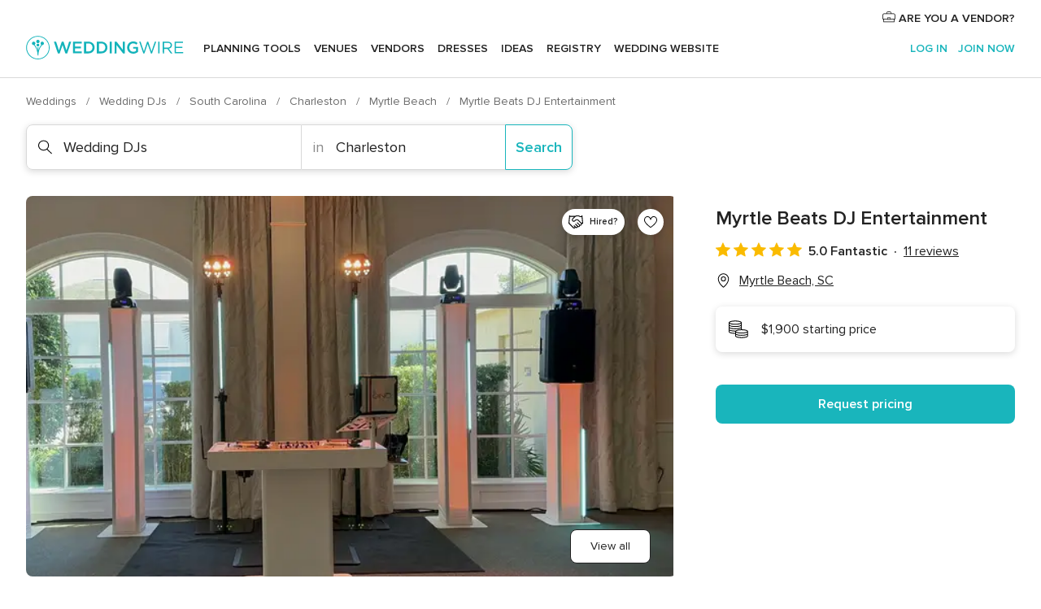

--- FILE ---
content_type: text/html; charset=UTF-8
request_url: https://www.weddingwire.com/biz/myrtle-beats-dj-entertainment-myrtle-beach/980e639bacb71bae.html
body_size: 44312
content:
<!DOCTYPE html>
<html lang="en-US" prefix="og: http://ogp.me/ns#">
<head>
<meta http-equiv="Content-Type" content="text/html; charset=utf-8">
<title>Myrtle Beats DJ Entertainment - Wedding DJs - Myrtle Beach, SC - WeddingWire</title>
<meta name="description" content="Contact Myrtle Beats DJ Entertainment in Myrtle Beach on WeddingWire. Browse Wedding DJs prices, photos and 11 reviews, with a rating of 5 out of 5">
<meta name="keywords" content="myrtle beats dj entertainment, myrtle beats dj entertainment reviews, myrtle beats dj entertainment prices, myrtle beats dj entertainment photos, wedding djs, myrtle beach, charleston, sc, 29579">
<meta name="robots" content="all">
<meta name="distribution" content="global">
<meta name="rating" content="general">
<meta name="pbdate" content="13:23:59 14/01/2026">
<link rel="alternate" href="android-app://com.weddingwire.user/weddingwire/m.weddingwire.com/biz/myrtle-beats-dj-entertainment-myrtle-beach/980e639bacb71bae.html">
<meta name="viewport" content="width=device-width, initial-scale=1.0">
<meta name="apple-custom-itunes-app" content="app-id=316565575">
<meta name="apple-itunes-app" content="app-id=316565575, app-argument=https://app.appsflyer.com/id316565575?pid=WP-iOS-US&c=WP-US-LANDINGS&s=us">
<meta name="google-play-app" content="app-id=com.weddingwire.user">
<link rel="shortcut icon" href="https://www.weddingwire.com/mobile/assets/img/favicon/favicon.png">
<meta property="fb:app_id" content="258399401573410" />
<meta property="og:type" content="place" />
<meta property="og:image" content="https://cdn0.weddingwire.com/vendor/573569/3_2/1280/jpg/img-1410_51_965375-171090342269676.jpeg">
<meta property="og:image:secure_url" content="https://cdn0.weddingwire.com/vendor/573569/3_2/1280/jpg/img-1410_51_965375-171090342269676.jpeg">
<meta property="og:url" content="https://www.weddingwire.com/biz/myrtle-beats-dj-entertainment-myrtle-beach/980e639bacb71bae.html" />
<meta name="twitter:card" content="summary_large_image" />
<meta property="og:locale" content="en_US">
<meta property="place:street_address" content="4854 Southgate Pkwy">
<meta property="place:locality" content="Myrtle Beach">
<meta property="place:region" content="SC">
<meta property="og:site_name" content="WeddingWire">
<link rel="stylesheet" href="https://www.weddingwire.com/builds/desktop/css/symfnw-US248-1-20260114-002_www_m_/WebBundleResponsiveMarketplaceStorefrontWeddingwire.css">
<script>
var internalTrackingService = internalTrackingService || {
triggerSubmit : function() {},
triggerAbandon : function() {},
loaded : false
};
</script>
<script type="text/javascript">
function getCookie (name) {var b = document.cookie.match('(^|;)\\s*' + name + '\\s*=\\s*([^;]+)'); return b ? unescape(b.pop()) : null}
function overrideOneTrustGeo () {
const otgeoCookie = getCookie('otgeo') || '';
const regexp = /^([A-Za-z]+)(?:,([A-Za-z]+))?$/g;
const matches = [...otgeoCookie.matchAll(regexp)][0];
if (matches) {
const countryCode = matches[1];
const stateCode = matches[2];
const geolocationResponse = {
countryCode
};
if (stateCode) {
geolocationResponse.stateCode = stateCode;
}
return {
geolocationResponse
};
}
}
var OneTrust = overrideOneTrustGeo() || undefined;
</script>
<span class="ot-sdk-show-settings" style="display: none"></span>
<script src="https://cdn.cookielaw.org/scripttemplates/otSDKStub.js" data-language="en-US" data-domain-script="94f48421-ccbc-4e81-af65-65ff76170a0f" data-ignore-ga='true' defer></script>
<script>var isCountryCookiesActiveByDefault=true,CONSENT_ANALYTICS_GROUP="C0002",CONSENT_PERSONALIZATION_GROUP="C0003",CONSENT_TARGETED_ADVERTISING_GROUP="C0004",CONSENT_SOCIAL_MEDIA_GROUP="C0005",cookieConsentContent='',hideCookieConsentLayer= '', OptanonAlertBoxClosed='';hideCookieConsentLayer=getCookie('hideCookieConsentLayer');OptanonAlertBoxClosed=getCookie('OptanonAlertBoxClosed');if(hideCookieConsentLayer==="1"||Boolean(OptanonAlertBoxClosed)){cookieConsentContent=queryStringToJSON(getCookie('OptanonConsent')||'');}function getCookie(e){var o=document.cookie.match("(^|;)\\s*"+e+"\\s*=\\s*([^;]+)");return o?unescape(o.pop()):null}function queryStringToJSON(e){var o=e.split("&"),t={};return o.forEach(function(e){e=e.split("="),t[e[0]]=decodeURIComponent(e[1]||"")}),JSON.parse(JSON.stringify(t))}function isCookieGroupAllowed(e){var o=cookieConsentContent.groups;if("string"!=typeof o){if(!isCountryCookiesActiveByDefault && e===CONSENT_ANALYTICS_GROUP && getCookie('hideCookieConsentLayer')==="1"){return true}return isCountryCookiesActiveByDefault;}for(var t=o.split(","),n=0;n<t.length;n++)if(t[n].indexOf(e,0)>=0)return"1"===t[n].split(":")[1];return!1}function userHasAcceptedTheCookies(){var e=document.getElementsByTagName("body")[0],o=document.createEvent("HTMLEvents");cookieConsentContent=queryStringToJSON(getCookie("OptanonConsent")||""),!0===isCookieGroupAllowed(CONSENT_ANALYTICS_GROUP)&&(o.initEvent("analyticsCookiesHasBeenAccepted",!0,!1),e.dispatchEvent(o)),!0===isCookieGroupAllowed(CONSENT_PERSONALIZATION_GROUP)&&(o.initEvent("personalizationCookiesHasBeenAccepted",!0,!1),e.dispatchEvent(o)),!0===isCookieGroupAllowed(CONSENT_TARGETED_ADVERTISING_GROUP)&&(o.initEvent("targetedAdvertisingCookiesHasBeenAccepted",!0,!1),e.dispatchEvent(o)),!0===isCookieGroupAllowed(CONSENT_SOCIAL_MEDIA_GROUP)&&(o.initEvent("socialMediaAdvertisingCookiesHasBeenAccepted",!0,!1),e.dispatchEvent(o))}</script>
<script>
document.getElementsByTagName('body')[0].addEventListener('oneTrustLoaded', function () {
if (OneTrust.GetDomainData()?.ConsentModel?.Name === 'notice only') {
const cookiePolicyLinkSelector = document.querySelectorAll('.ot-sdk-show-settings')
cookiePolicyLinkSelector.forEach((selector) => {
selector.style.display = 'none'
})
}
})
</script>
<script>
function CMP() {
var body = document.getElementsByTagName('body')[0];
var event = document.createEvent('HTMLEvents');
var callbackIAB = (tcData, success) => {
if (success && (tcData.eventStatus === 'tcloaded' || tcData.eventStatus === 'useractioncomplete')) {
window.__tcfapi('removeEventListener', 2, () => {
}, callbackIAB);
if ((typeof window.Optanon !== "undefined" &&
!window.Optanon.GetDomainData().IsIABEnabled) ||
(tcData.gdprApplies &&
typeof window.Optanon !== "undefined" &&
window.Optanon.GetDomainData().IsIABEnabled &&
getCookie('OptanonAlertBoxClosed'))) {
userHasAcceptedTheCookies();
}
if (isCookieGroupAllowed(CONSENT_ANALYTICS_GROUP) !== true) {
event.initEvent('analyticsCookiesHasBeenDenied', true, false);
body.dispatchEvent(event);
}
if (isCookieGroupAllowed(CONSENT_TARGETED_ADVERTISING_GROUP) !== true) {
event.initEvent('targetedAdvertisingCookiesHasBeenDenied', true, false);
body.dispatchEvent(event);
}
if (tcData.gdprApplies && typeof window.Optanon !== "undefined" && window.Optanon.GetDomainData().IsIABEnabled) {
event.initEvent('IABTcDataReady', true, false);
body.dispatchEvent(event);
} else {
event.initEvent('nonIABCountryDataReady', true, false);
body.dispatchEvent(event);
}
}
}
var cnt = 0;
var consentSetInterval = setInterval(function () {
cnt += 1;
if (cnt === 600) {
userHasAcceptedTheCookies();
clearInterval(consentSetInterval);
}
if (typeof window.Optanon !== "undefined" && !window.Optanon.GetDomainData().IsIABEnabled) {
clearInterval(consentSetInterval);
userHasAcceptedTheCookies();
event.initEvent('oneTrustLoaded', true, false);
body.dispatchEvent(event);
event.initEvent('nonIABCountryDataReady', true, false);
body.dispatchEvent(event);
}
if (typeof window.__tcfapi !== "undefined") {
event.initEvent('oneTrustLoaded', true, false);
body.dispatchEvent(event);
clearInterval(consentSetInterval);
window.__tcfapi('addEventListener', 2, callbackIAB);
}
});
}
function OptanonWrapper() {
CMP();
}
</script>
</head><body>
<script>
var gtagScript = function() { var s = document.createElement("script"), el = document.getElementsByTagName("script")[0]; s.defer = true;
s.src = "https://www.googletagmanager.com/gtag/js?id=G-2TY3D94NGM";
el.parentNode.insertBefore(s, el);}
window.dataLayer = window.dataLayer || [];
const analyticsGroupOpt = isCookieGroupAllowed(CONSENT_ANALYTICS_GROUP) === true;
const targetedAdsOpt = isCookieGroupAllowed(CONSENT_TARGETED_ADVERTISING_GROUP) === true;
const personalizationOpt = isCookieGroupAllowed(CONSENT_PERSONALIZATION_GROUP) === true;
document.getElementsByTagName('body')[0].addEventListener('targetedAdvertisingCookiesHasBeenAccepted', function () {
gtagScript();
});
if  (targetedAdsOpt || analyticsGroupOpt) {
gtagScript();
}
function gtag(){dataLayer.push(arguments);}
gtag('js', new Date());
gtag('consent', 'default', {
'analytics_storage': analyticsGroupOpt ? 'granted' : 'denied',
'ad_storage': targetedAdsOpt ? 'granted' : 'denied',
'ad_user_data': targetedAdsOpt ? 'granted' : 'denied',
'ad_user_personalization': targetedAdsOpt ? 'granted' : 'denied',
'functionality_storage': targetedAdsOpt ? 'granted' : 'denied',
'personalization_storage': personalizationOpt ? 'granted' : 'denied',
'security_storage': 'granted'
});
gtag('set', 'ads_data_redaction', !analyticsGroupOpt);
gtag('set', 'allow_ad_personalization_signals', analyticsGroupOpt);
gtag('set', 'allow_google_signals', analyticsGroupOpt);
gtag('set', 'allow_interest_groups', analyticsGroupOpt);
gtag('config', 'G-2TY3D94NGM', { groups: 'analytics', 'send_page_view': false });
gtag('config', 'AW-945252265', { groups: 'adwords' , 'restricted_data_processing': !targetedAdsOpt });
</script>

<div id="app-apps-download-banner" class="branch-banner-placeholder branchBannerPlaceholder"></div>

<a class="layoutSkipMain" href="#layoutMain">Skip to main content</a>
<header class="layoutHeader">
<span class="layoutHeader__hamburger app-header-menu-toggle">
<i class="svgIcon app-svg-async svgIcon__list-menu "   data-name="_common/list-menu" data-svg="https://cdn1.weddingwire.com/assets/svg/optimized/_common/list-menu.svg" data-svg-lazyload="1"></i></span>
<a class="layoutHeader__logoAnchor app-analytics-event-click"
href="https://www.weddingwire.com/">
<img src="https://www.weddingwire.com/assets/img/logos/gen_logoHeader.svg"   alt="Weddings"  width="214" height="32"   >
</a>
<nav class="layoutHeader__nav app-header-nav">
<ul class="layoutNavMenu app-header-list">
<li class="layoutNavMenu__header">
<i class="svgIcon app-svg-async svgIcon__close layoutNavMenu__itemClose app-header-menu-toggle"   data-name="_common/close" data-svg="https://cdn1.weddingwire.com/assets/svg/optimized/_common/close.svg" data-svg-lazyload="1"></i>        </li>
<li class="layoutNavMenu__item app-header-menu-item-openSection layoutNavMenu__item--my_wedding ">
<a href="https://www.weddingwire.com/wedding-planning.html"
class="layoutNavMenu__anchor app-header-menu-itemAnchor app-analytics-track-event-click "
data-tracking-section="header" data-tracking-category="Navigation" data-tracking-category-authed="1"
data-tracking-dt="tools"                >
Planning tools                </a>
<i class="svgIcon app-svg-async svgIcon__angleRightBlood layoutNavMenu__anchorArrow"   data-name="_common/angleRightBlood" data-svg="https://cdn1.weddingwire.com/assets/svg/optimized/_common/angleRightBlood.svg" data-svg-lazyload="1"></i>
<div class="layoutNavMenuTab app-header-menu-itemDropdown">
<div class="layoutNavMenuTab__layout">
<div class="layoutNavMenuTab__header">
<i class="svgIcon app-svg-async svgIcon__angleLeftBlood layoutNavMenuTab__icon app-header-menu-item-closeSection"   data-name="_common/angleLeftBlood" data-svg="https://cdn1.weddingwire.com/assets/svg/optimized/_common/angleLeftBlood.svg" data-svg-lazyload="1"></i>    <a class="layoutNavMenuTab__title" href="https://www.weddingwire.com/wedding-planning.html">
Planning tools    </a>
<i class="svgIcon app-svg-async svgIcon__close layoutNavMenuTab__iconClose app-header-menu-toggle"   data-name="_common/close" data-svg="https://cdn1.weddingwire.com/assets/svg/optimized/_common/close.svg" data-svg-lazyload="1"></i></div>
<div class="layoutNavMenuTabMyWedding">
<div class="layoutNavMenuTabMyWeddingList">
<a class="layoutNavMenuTabMyWedding__title" href="https://www.weddingwire.com/wedding-planning.html">
Organize with ease        </a>
<ul class="layoutNavMenuTabMyWeddingList__content  layoutNavMenuTabMyWeddingList__contentSmall">
<li class="layoutNavMenuTabMyWeddingList__item layoutNavMenuTabMyWeddingList__item--viewAll">
<a href="https://www.weddingwire.com/wedding-planning.html">View all</a>
</li>
<li class="layoutNavMenuTabMyWeddingList__item "
>
<a href="https://www.weddingwire.com/wedding-checklists.html">
<i class="svgIcon app-svg-async svgIcon__checklist layoutNavMenuTabMyWeddingList__itemIcon"   data-name="tools/categories/checklist" data-svg="https://cdn1.weddingwire.com/assets/svg/optimized/tools/categories/checklist.svg" data-svg-lazyload="1"></i>                        Checklist                    </a>
</li>
<li class="layoutNavMenuTabMyWeddingList__item "
>
<a href="https://www.weddingwire.com/wedding-planning/wedding-guests-list.html">
<i class="svgIcon app-svg-async svgIcon__guests layoutNavMenuTabMyWeddingList__itemIcon"   data-name="tools/categories/guests" data-svg="https://cdn1.weddingwire.com/assets/svg/optimized/tools/categories/guests.svg" data-svg-lazyload="1"></i>                        Guests                    </a>
</li>
<li class="layoutNavMenuTabMyWeddingList__item "
>
<a href="https://www.weddingwire.com/wedding-planning/wedding-seating-tables.html">
<i class="svgIcon app-svg-async svgIcon__tables layoutNavMenuTabMyWeddingList__itemIcon"   data-name="tools/categories/tables" data-svg="https://cdn1.weddingwire.com/assets/svg/optimized/tools/categories/tables.svg" data-svg-lazyload="1"></i>                        Seating chart                    </a>
</li>
<li class="layoutNavMenuTabMyWeddingList__item "
>
<a href="https://www.weddingwire.com/wedding-planning/wedding-budget.html">
<i class="svgIcon app-svg-async svgIcon__budget layoutNavMenuTabMyWeddingList__itemIcon"   data-name="tools/categories/budget" data-svg="https://cdn1.weddingwire.com/assets/svg/optimized/tools/categories/budget.svg" data-svg-lazyload="1"></i>                        Budget                    </a>
</li>
<li class="layoutNavMenuTabMyWeddingList__item "
>
<a href="https://www.weddingwire.com/wedding-planning/vendor-manager.html">
<i class="svgIcon app-svg-async svgIcon__vendors layoutNavMenuTabMyWeddingList__itemIcon"   data-name="tools/categories/vendors" data-svg="https://cdn1.weddingwire.com/assets/svg/optimized/tools/categories/vendors.svg" data-svg-lazyload="1"></i>                        Wedding Vendors                    </a>
</li>
<li class="layoutNavMenuTabMyWeddingList__item "
>
<a href="https://www.weddingwire.com/website/index.php?actionReferrer=8">
<i class="svgIcon app-svg-async svgIcon__website layoutNavMenuTabMyWeddingList__itemIcon"   data-name="tools/categories/website" data-svg="https://cdn1.weddingwire.com/assets/svg/optimized/tools/categories/website.svg" data-svg-lazyload="1"></i>                        Wedding website                    </a>
</li>
</ul>
</div>
<div class="layoutNavMenuTabMyWeddingPersonalize">
<a class="layoutNavMenuTabMyWeddingPersonalize__title" href="https://www.weddingwire.com/wedding-planning.html">
Personalize your wedding            </a>
<ul class="layoutNavMenuTabMyWeddingPersonalize__content">
<li class="layoutNavMenuTabMyWeddingPersonalize__item">
<a class="app-analytics-track-event-click"  data-tracking-category='Navigation' data-tracking-section='header' data-tracking-dt='hotelplanner'                                href="https://theknot.partners.engine.com/new-trip?utm_source=the-knot&utm_medium=channel&utm_campaign=2025-q1-the-knot-channel-groups-a018X00000bV3kuQAC&utm_term=wwtopnavigation&referral=MKT%20-%20Partner&rel=sponsored">
Hotel Blocks                        </a>
</li>
<li class="layoutNavMenuTabMyWeddingPersonalize__item">
<a                                 href="https://go.weddingwire.com/wedding-date">
Date Finder                        </a>
</li>
<li class="layoutNavMenuTabMyWeddingPersonalize__item">
<a                                 href="https://www.weddingwire.com/cost">
Cost Guide                        </a>
</li>
<li class="layoutNavMenuTabMyWeddingPersonalize__item">
<a                                 href="https://go.weddingwire.com/color-palette-generator">
Color generator                        </a>
</li>
<li class="layoutNavMenuTabMyWeddingPersonalize__item">
<a                                 href="https://www.weddingwire.com/wedding-hashtag-generator">
Hashtag generator                        </a>
</li>
</ul>
</div>
<div class="layoutNavMenuTabMyWeddingBanners">
<div class="layoutNavMenuBannerBox app-header-menu-banner app-link "
data-href="https://www.weddingwire.com/wedding-apps"
>
<div class="layoutNavMenuBannerBox__content">
<p class="layoutNavMenuBannerBox__title">Get the WeddingWire app</p>
<span class="layoutNavMenuBannerBox__subtitle">Plan your wedding wherever and whenever you want on the WeddingWire app.</span>
</div>
<img data-src="https://www.weddingwire.com/assets/img/logos/square-icon.svg"  class="lazyload layoutNavMenuBannerBox__icon" alt="App icon"  width="60" height="60"  >
</div>
</div>
</div>    </div>
</div>
</li>
<li class="layoutNavMenu__item app-header-menu-item-openSection layoutNavMenu__item--venues ">
<a href="https://www.weddingwire.com/wedding-venues"
class="layoutNavMenu__anchor app-header-menu-itemAnchor app-analytics-track-event-click "
data-tracking-section="header" data-tracking-category="Navigation" data-tracking-category-authed="1"
data-tracking-dt="venues"                >
Venues                </a>
<i class="svgIcon app-svg-async svgIcon__angleRightBlood layoutNavMenu__anchorArrow"   data-name="_common/angleRightBlood" data-svg="https://cdn1.weddingwire.com/assets/svg/optimized/_common/angleRightBlood.svg" data-svg-lazyload="1"></i>
<div class="layoutNavMenuTab app-header-menu-itemDropdown">
<div class="layoutNavMenuTab__layout">
<div class="layoutNavMenuTab__header">
<i class="svgIcon app-svg-async svgIcon__angleLeftBlood layoutNavMenuTab__icon app-header-menu-item-closeSection"   data-name="_common/angleLeftBlood" data-svg="https://cdn1.weddingwire.com/assets/svg/optimized/_common/angleLeftBlood.svg" data-svg-lazyload="1"></i>    <a class="layoutNavMenuTab__title" href="https://www.weddingwire.com/wedding-venues">
Venues    </a>
<i class="svgIcon app-svg-async svgIcon__close layoutNavMenuTab__iconClose app-header-menu-toggle"   data-name="_common/close" data-svg="https://cdn1.weddingwire.com/assets/svg/optimized/_common/close.svg" data-svg-lazyload="1"></i></div>
<div class="layoutNavMenuTabVenues">
<div class="layoutNavMenuTabVenues__categories">
<div class="layoutNavMenuTabVenuesList layoutNavMenuTabVenuesListBig">
<a class="layoutNavMenuTabVenues__title"
href="https://www.weddingwire.com/wedding-venues">
Find your wedding venue            </a>
<ul class="layoutNavMenuTabVenuesList__content layoutNavMenuTabVenuesList__contentBig">
<li class="layoutNavMenuTabVenuesList__item layoutNavMenuTabVenuesList__item--viewAll">
<a href="https://www.weddingwire.com/wedding-venues">View all</a>
</li>
<li class="layoutNavMenuTabVenuesList__item">
<a href="https://www.weddingwire.com/barn-farm-weddings">
Barns & Farms                        </a>
</li>
<li class="layoutNavMenuTabVenuesList__item">
<a href="https://www.weddingwire.com/outdoor-weddings">
Outdoor                        </a>
</li>
<li class="layoutNavMenuTabVenuesList__item">
<a href="https://www.weddingwire.com/garden-weddings">
Gardens                        </a>
</li>
<li class="layoutNavMenuTabVenuesList__item">
<a href="https://www.weddingwire.com/beach-weddings">
Beaches                        </a>
</li>
<li class="layoutNavMenuTabVenuesList__item">
<a href="https://www.weddingwire.com/rooftop-loft-weddings">
Rooftops & Lofts                        </a>
</li>
<li class="layoutNavMenuTabVenuesList__item">
<a href="https://www.weddingwire.com/hotel-weddings">
Hotels                        </a>
</li>
<li class="layoutNavMenuTabVenuesList__item">
<a href="https://www.weddingwire.com/waterfront-weddings">
Waterfronts                        </a>
</li>
<li class="layoutNavMenuTabVenuesList__item">
<a href="https://www.weddingwire.com/winery-brewery-weddings">
Wineries & Breweries                        </a>
</li>
<li class="layoutNavMenuTabVenuesList__item">
<a href="https://www.weddingwire.com/park-weddings">
Parks                        </a>
</li>
<li class="layoutNavMenuTabVenuesList__item">
<a href="https://www.weddingwire.com/country-club-weddings">
Country Clubs                        </a>
</li>
<li class="layoutNavMenuTabVenuesList__item">
<a href="https://www.weddingwire.com/mansion-weddings">
Mansions                        </a>
</li>
<li class="layoutNavMenuTabVenuesList__item">
<a href="https://www.weddingwire.com/historic-venue-weddings">
Historic Venues                        </a>
</li>
<li class="layoutNavMenuTabVenuesList__item">
<a href="https://www.weddingwire.com/boat-weddings">
Boats                        </a>
</li>
<li class="layoutNavMenuTabVenuesList__item">
<a href="https://www.weddingwire.com/restaurant-weddings">
Restaurants                        </a>
</li>
<li class="layoutNavMenuTabVenuesList__item">
<a href="https://www.weddingwire.com/museum-weddings">
Museums                        </a>
</li>
<li class="layoutNavMenuTabVenuesList__item">
<a href="https://www.weddingwire.com/banquet-hall-weddings">
Banquet Halls                        </a>
</li>
<li class="layoutNavMenuTabVenuesList__item">
<a href="https://www.weddingwire.com/church-temple-weddings">
Churches & Temples                        </a>
</li>
<li class="layoutNavMenuTabVenuesList__item layoutNavMenuTabVenuesList__item--highlight">
<a href="https://www.weddingwire.com/promotions/wedding-venues">
Deals                        </a>
</li>
</ul>
</div>
</div>
</div>
</div>
</div>
</li>
<li class="layoutNavMenu__item app-header-menu-item-openSection layoutNavMenu__item--vendors ">
<a href="https://www.weddingwire.com/wedding-vendors"
class="layoutNavMenu__anchor app-header-menu-itemAnchor app-analytics-track-event-click "
data-tracking-section="header" data-tracking-category="Navigation" data-tracking-category-authed="1"
data-tracking-dt="vendors"                >
Vendors                </a>
<i class="svgIcon app-svg-async svgIcon__angleRightBlood layoutNavMenu__anchorArrow"   data-name="_common/angleRightBlood" data-svg="https://cdn1.weddingwire.com/assets/svg/optimized/_common/angleRightBlood.svg" data-svg-lazyload="1"></i>
<div class="layoutNavMenuTab app-header-menu-itemDropdown">
<div class="layoutNavMenuTab__layout">
<div class="layoutNavMenuTab__header">
<i class="svgIcon app-svg-async svgIcon__angleLeftBlood layoutNavMenuTab__icon app-header-menu-item-closeSection"   data-name="_common/angleLeftBlood" data-svg="https://cdn1.weddingwire.com/assets/svg/optimized/_common/angleLeftBlood.svg" data-svg-lazyload="1"></i>    <a class="layoutNavMenuTab__title" href="https://www.weddingwire.com/wedding-vendors">
Vendors    </a>
<i class="svgIcon app-svg-async svgIcon__close layoutNavMenuTab__iconClose app-header-menu-toggle"   data-name="_common/close" data-svg="https://cdn1.weddingwire.com/assets/svg/optimized/_common/close.svg" data-svg-lazyload="1"></i></div>
<div class="layoutNavMenuTabVendors">
<div class="layoutNavMenuTabVendors__content layoutNavMenuTabVendors__contentBig">
<div class="layoutNavMenuTabVendorsList">
<a class="layoutNavMenuTabVendors__title" href="https://www.weddingwire.com/wedding-vendors">
Start hiring your vendors            </a>
<ul class="layoutNavMenuTabVendorsList__content layoutNavMenuTabVendorsList__contentBig">
<li class="layoutNavMenuTabVendorsList__item layoutNavMenuTabVendorsList__item--viewAll">
<a href="https://www.weddingwire.com/wedding-vendors">View all</a>
</li>
<li class="layoutNavMenuTabVendorsList__item">
<i class="svgIcon app-svg-async svgIcon__categPhoto layoutNavMenuTabVendorsList__itemIcon"   data-name="vendors/categories/categPhoto" data-svg="https://cdn1.weddingwire.com/assets/svg/optimized/vendors/categories/categPhoto.svg" data-svg-lazyload="1"></i>                        <a href="https://www.weddingwire.com/wedding-photographers">
Photography                        </a>
</li>
<li class="layoutNavMenuTabVendorsList__item">
<i class="svgIcon app-svg-async svgIcon__categDj layoutNavMenuTabVendorsList__itemIcon"   data-name="vendors/categories/categDj" data-svg="https://cdn1.weddingwire.com/assets/svg/optimized/vendors/categories/categDj.svg" data-svg-lazyload="1"></i>                        <a href="https://www.weddingwire.com/wedding-djs">
DJs                        </a>
</li>
<li class="layoutNavMenuTabVendorsList__item">
<i class="svgIcon app-svg-async svgIcon__categBeauty layoutNavMenuTabVendorsList__itemIcon"   data-name="vendors/categories/categBeauty" data-svg="https://cdn1.weddingwire.com/assets/svg/optimized/vendors/categories/categBeauty.svg" data-svg-lazyload="1"></i>                        <a href="https://www.weddingwire.com/wedding-beauty-health">
Hair & Makeup                        </a>
</li>
<li class="layoutNavMenuTabVendorsList__item">
<i class="svgIcon app-svg-async svgIcon__categPlanner layoutNavMenuTabVendorsList__itemIcon"   data-name="vendors/categories/categPlanner" data-svg="https://cdn1.weddingwire.com/assets/svg/optimized/vendors/categories/categPlanner.svg" data-svg-lazyload="1"></i>                        <a href="https://www.weddingwire.com/wedding-planners">
Wedding Planning                        </a>
</li>
<li class="layoutNavMenuTabVendorsList__item">
<i class="svgIcon app-svg-async svgIcon__categCatering layoutNavMenuTabVendorsList__itemIcon"   data-name="vendors/categories/categCatering" data-svg="https://cdn1.weddingwire.com/assets/svg/optimized/vendors/categories/categCatering.svg" data-svg-lazyload="1"></i>                        <a href="https://www.weddingwire.com/wedding-caterers">
Catering                        </a>
</li>
<li class="layoutNavMenuTabVendorsList__item">
<i class="svgIcon app-svg-async svgIcon__categFlower layoutNavMenuTabVendorsList__itemIcon"   data-name="vendors/categories/categFlower" data-svg="https://cdn1.weddingwire.com/assets/svg/optimized/vendors/categories/categFlower.svg" data-svg-lazyload="1"></i>                        <a href="https://www.weddingwire.com/wedding-florists">
Flowers                        </a>
</li>
<li class="layoutNavMenuTabVendorsList__item">
<i class="svgIcon app-svg-async svgIcon__categVideo layoutNavMenuTabVendorsList__itemIcon"   data-name="vendors/categories/categVideo" data-svg="https://cdn1.weddingwire.com/assets/svg/optimized/vendors/categories/categVideo.svg" data-svg-lazyload="1"></i>                        <a href="https://www.weddingwire.com/wedding-videographers">
Videography                        </a>
</li>
<li class="layoutNavMenuTabVendorsList__item">
<i class="svgIcon app-svg-async svgIcon__categOfficiant layoutNavMenuTabVendorsList__itemIcon"   data-name="vendors/categories/categOfficiant" data-svg="https://cdn1.weddingwire.com/assets/svg/optimized/vendors/categories/categOfficiant.svg" data-svg-lazyload="1"></i>                        <a href="https://www.weddingwire.com/wedding-officiants">
Officiants                        </a>
</li>
</ul>
</div>
<div class="layoutNavMenuTabVendorsListOthers">
<p class="layoutNavMenuTabVendorsListOthers__subtitle">Complete your wedding team</p>
<ul class="layoutNavMenuTabVendorsListOthers__container">
<li class="layoutNavMenuTabVendorsListOthers__item">
<a href="https://www.weddingwire.com/wedding-event-rentals">
Event Rentals                        </a>
</li>
<li class="layoutNavMenuTabVendorsListOthers__item">
<a href="https://www.weddingwire.com/photo-booths">
Photo Booths                        </a>
</li>
<li class="layoutNavMenuTabVendorsListOthers__item">
<a href="https://www.weddingwire.com/wedding-bands">
Bands                        </a>
</li>
<li class="layoutNavMenuTabVendorsListOthers__item">
<a href="https://www.weddingwire.com/wedding-dresses">
Dress & Attire                        </a>
</li>
<li class="layoutNavMenuTabVendorsListOthers__item">
<a href="https://www.weddingwire.com/wedding-cakes">
Cakes                        </a>
</li>
<li class="layoutNavMenuTabVendorsListOthers__item">
<a href="https://www.weddingwire.com/wedding-limos">
Transportation                        </a>
</li>
<li class="layoutNavMenuTabVendorsListOthers__item">
<a href="https://www.weddingwire.com/wedding-ceremony-music">
Ceremony Music                        </a>
</li>
<li class="layoutNavMenuTabVendorsListOthers__item">
<a href="https://www.weddingwire.com/lighting-decor">
Lighting & Decor                        </a>
</li>
<li class="layoutNavMenuTabVendorsListOthers__item">
<a href="https://www.weddingwire.com/wedding-invitations">
Invitations                        </a>
</li>
<li class="layoutNavMenuTabVendorsListOthers__item">
<a href="https://www.weddingwire.com/travel-agents">
Travel Agents                        </a>
</li>
<li class="layoutNavMenuTabVendorsListOthers__item">
<a href="https://www.weddingwire.com/wedding-jewelers">
Jewelry                        </a>
</li>
<li class="layoutNavMenuTabVendorsListOthers__item">
<a href="https://www.weddingwire.com/wedding-favors">
Favors & Gifts                        </a>
</li>
<li class="layoutNavMenuTabVendorsListOthers__deals">
<a href="https://www.weddingwire.com/promotions/wedding-vendors">
Deals                        </a>
</li>
</ul>
</div>
</div>
<div class="layoutNavMenuTabVendorsBanners visible">
<div class="layoutNavMenuBannerBox app-header-menu-banner app-link app-analytics-track-event-click"
data-href="https://www.weddingwire.com/destination-wedding"
data-tracking-section=header_vendors                      data-tracking-category=Navigation                      data-tracking-dt=destination_weddings         >
<div class="layoutNavMenuBannerBox__content">
<p class="layoutNavMenuBannerBox__title">Destination Weddings</p>
<span class="layoutNavMenuBannerBox__subtitle">Easily plan your international wedding.</span>
</div>
<img class="svgIcon svgIcon__plane_destination layoutNavMenuBannerBox__icon lazyload" data-src="https://cdn1.weddingwire.com/assets/svg/original/illustration/plane_destination.svg"  alt="illustration plane destination" width="56" height="56" >    </div>
<div class="layoutNavMenuBannerBox app-header-menu-banner app-link "
data-href="https://www.weddingwire.com/couples-choice-awards"
>
<div class="layoutNavMenuBannerBox__content">
<p class="layoutNavMenuBannerBox__title">2025 Couples' Choice Awards</p>
<span class="layoutNavMenuBannerBox__subtitle">Check out this year’s best local pros, rated by couples like you.</span>
</div>
<img class="svgIcon svgIcon__cca_stars layoutNavMenuBannerBox__icon lazyload" data-src="https://cdn1.weddingwire.com/assets/svg/original/illustration/cca_stars.svg"  alt="illustration cca stars" width="56" height="56" >    </div>
</div>
</div>    </div>
</div>
</li>
<li class="layoutNavMenu__item app-header-menu-item-openSection layoutNavMenu__item--community ">
<a href="https://www.weddingwire.com/wedding-forums"
class="layoutNavMenu__anchor app-header-menu-itemAnchor app-analytics-track-event-click "
data-tracking-section="header" data-tracking-category="Navigation" data-tracking-category-authed="1"
data-tracking-dt="community"                >
Forums                </a>
<i class="svgIcon app-svg-async svgIcon__angleRightBlood layoutNavMenu__anchorArrow"   data-name="_common/angleRightBlood" data-svg="https://cdn1.weddingwire.com/assets/svg/optimized/_common/angleRightBlood.svg" data-svg-lazyload="1"></i>
<div class="layoutNavMenuTab app-header-menu-itemDropdown">
<div class="layoutNavMenuTab__layout">
<div class="layoutNavMenuTab__header">
<i class="svgIcon app-svg-async svgIcon__angleLeftBlood layoutNavMenuTab__icon app-header-menu-item-closeSection"   data-name="_common/angleLeftBlood" data-svg="https://cdn1.weddingwire.com/assets/svg/optimized/_common/angleLeftBlood.svg" data-svg-lazyload="1"></i>    <a class="layoutNavMenuTab__title" href="https://www.weddingwire.com/wedding-forums">
Forums    </a>
<i class="svgIcon app-svg-async svgIcon__close layoutNavMenuTab__iconClose app-header-menu-toggle"   data-name="_common/close" data-svg="https://cdn1.weddingwire.com/assets/svg/optimized/_common/close.svg" data-svg-lazyload="1"></i></div>
<div class="layoutNavMenuTabCommunity">
<div class="layoutNavMenuTabCommunityList">
<a class="layoutNavMenuTabCommunity__title" href="https://www.weddingwire.com/wedding-forums">
Forums        </a>
<ul class="layoutNavMenuTabCommunityList__content layoutNavMenuTabCommunityList__contentSmall">
<li class="layoutNavMenuTabCommunityList__item layoutNavMenuTabCommunityList__item--viewAll">
<a href="https://www.weddingwire.com/wedding-forums">View all</a>
</li>
<li class="layoutNavMenuTabCommunityList__item">
<a href="https://www.weddingwire.com/wedding-forums/planning">
Planning                    </a>
</li>
<li class="layoutNavMenuTabCommunityList__item">
<a href="https://www.weddingwire.com/wedding-forums/beauty-and-attire">
Wedding Attire                    </a>
</li>
<li class="layoutNavMenuTabCommunityList__item">
<a href="https://www.weddingwire.com/wedding-forums/honeymoon">
Honeymoon                    </a>
</li>
<li class="layoutNavMenuTabCommunityList__item">
<a href="https://www.weddingwire.com/wedding-forums/community">
Community Conversations                    </a>
</li>
<li class="layoutNavMenuTabCommunityList__item">
<a href="https://www.weddingwire.com/wedding-forums/wedding-reception">
Reception                    </a>
</li>
<li class="layoutNavMenuTabCommunityList__item">
<a href="https://www.weddingwire.com/wedding-forums/wedding-ceremony">
Ceremony                    </a>
</li>
<li class="layoutNavMenuTabCommunityList__item">
<a href="https://www.weddingwire.com/wedding-forums/newlyweds-and-parenting">
Married Life                    </a>
</li>
<li class="layoutNavMenuTabCommunityList__item">
<a href="https://www.weddingwire.com/wedding-forums/family-and-relationships">
Family and Relationships                    </a>
</li>
<li class="layoutNavMenuTabCommunityList__item">
<a href="https://www.weddingwire.com/wedding-forums/etiquette-and-advice">
Etiquette and Advice                    </a>
</li>
<li class="layoutNavMenuTabCommunityList__item">
<a href="https://www.weddingwire.com/wedding-forums/parties-and-events">
Parties and Events                    </a>
</li>
<li class="layoutNavMenuTabCommunityList__item">
<a href="https://www.weddingwire.com/wedding-forums/style-and-decor">
Style and Décor                    </a>
</li>
<li class="layoutNavMenuTabCommunityList__item">
<a href="https://www.weddingwire.com/wedding-forums/weight-loss-and-health">
Fitness and Health                    </a>
</li>
<li class="layoutNavMenuTabCommunityList__item">
<a href="https://www.weddingwire.com/wedding-forums/hair-and-makeup">
Hair and Makeup                    </a>
</li>
<li class="layoutNavMenuTabCommunityList__item">
<a href="https://www.weddingwire.com/wedding-forums/registry">
Registry                    </a>
</li>
<li class="layoutNavMenuTabCommunityList__item">
<a href="https://www.weddingwire.com/wedding-forums/local-groups">
Local Groups                    </a>
</li>
</ul>
</div>
<div class="layoutNavMenuTabCommunityLast">
<p class="layoutNavMenuTabCommunityLast__subtitle app-header-menu-community app-link"
role="link"
tabindex="0" data-href="https://www.weddingwire.com/wedding-forums">Stay up to date</p>
<ul class="layoutNavMenuTabCommunityLast__list">
<li>
<a href="https://www.weddingwire.com/wedding-forums">
Discussions                    </a>
</li>
<li>
<a href="https://www.weddingwire.com/wedding-forums/photos">
Photos                    </a>
</li>
<li>
<a href="https://www.weddingwire.com/wedding-forums/videos">
Videos                    </a>
</li>
<li>
<a href="https://www.weddingwire.com/wedding-forums/users">
Users                    </a>
</li>
<li>
<a href="https://www.weddingwire.com/wedding-forums/weddingwire-support">Account support</a>
</li>
</ul>
</div>
</div>    </div>
</div>
</li>
<li class="layoutNavMenu__item app-header-menu-item-openSection layoutNavMenu__item--dresses ">
<a href="https://www.weddingwire.com/wedding-photos/dresses"
class="layoutNavMenu__anchor app-header-menu-itemAnchor app-analytics-track-event-click "
data-tracking-section="header" data-tracking-category="Navigation" data-tracking-category-authed="1"
data-tracking-dt="dresses"                >
Dresses                </a>
<i class="svgIcon app-svg-async svgIcon__angleRightBlood layoutNavMenu__anchorArrow"   data-name="_common/angleRightBlood" data-svg="https://cdn1.weddingwire.com/assets/svg/optimized/_common/angleRightBlood.svg" data-svg-lazyload="1"></i>
<div class="layoutNavMenuTab app-header-menu-itemDropdown">
<div class="layoutNavMenuTab__layout">
<div class="layoutNavMenuTab__header">
<i class="svgIcon app-svg-async svgIcon__angleLeftBlood layoutNavMenuTab__icon app-header-menu-item-closeSection"   data-name="_common/angleLeftBlood" data-svg="https://cdn1.weddingwire.com/assets/svg/optimized/_common/angleLeftBlood.svg" data-svg-lazyload="1"></i>    <a class="layoutNavMenuTab__title" href="https://www.weddingwire.com/wedding-photos/dresses">
Dresses    </a>
<i class="svgIcon app-svg-async svgIcon__close layoutNavMenuTab__iconClose app-header-menu-toggle"   data-name="_common/close" data-svg="https://cdn1.weddingwire.com/assets/svg/optimized/_common/close.svg" data-svg-lazyload="1"></i></div>
<div class="layoutNavMenuTabDresses">
<div class="layoutNavMenuTabDressesList">
<a class="layoutNavMenuTabDresses__title" href="https://www.weddingwire.com/wedding-photos/dresses">
The latest in bridal fashion        </a>
<ul class="layoutNavMenuTabDressesList__content">
<li class="layoutNavMenuTabDressesList__item layoutNavMenuTabDressesList__item--viewAll">
<a href="https://www.weddingwire.com/wedding-photos/dresses">View all</a>
</li>
<li class="layoutNavMenuTabDressesList__item">
<a href="https://www.weddingwire.com/wedding-photos/dresses" class="layoutNavMenuTabDressesList__Link">
<i class="svgIcon app-svg-async svgIcon__bride-dress layoutNavMenuTabDressesList__itemIcon"   data-name="dresses/categories/bride-dress" data-svg="https://cdn1.weddingwire.com/assets/svg/optimized/dresses/categories/bride-dress.svg" data-svg-lazyload="1"></i>                        Bride                    </a>
</li>
</ul>
</div>
<div class="layoutNavMenuTabDressesFeatured">
<p class="layoutNavMenuTabDresses__subtitle">Featured designers</p>
<div class="layoutNavMenuTabDressesFeatured__content">
<a href="https://www.weddingwire.com/wedding-photos/dresses/all-who-wander">
<figure class="layoutNavMenuTabDressesFeaturedItem">
<img data-src="https://cdn0.weddingwire.com/cat/wedding-photos/dresses/all-who-wander/veda--mfvr10082418.jpg"  class="lazyload layoutNavMenuTabDressesFeaturedItem__image" alt="All Who Wander"  width="290" height="406"  >
<figcaption class="layoutNavMenuTabDressesFeaturedItem__name">All Who Wander</figcaption>
</figure>
</a>
<a href="https://www.weddingwire.com/wedding-photos/dresses/stella-york-dress">
<figure class="layoutNavMenuTabDressesFeaturedItem">
<img data-src="https://cdn0.weddingwire.com/cat/wedding-photos/dresses/stella-york/sy8189--mfvr10084686.jpg"  class="lazyload layoutNavMenuTabDressesFeaturedItem__image" alt="Stella York"  width="290" height="406"  >
<figcaption class="layoutNavMenuTabDressesFeaturedItem__name">Stella York</figcaption>
</figure>
</a>
<a href="https://www.weddingwire.com/wedding-photos/dresses/essense-of-australia">
<figure class="layoutNavMenuTabDressesFeaturedItem">
<img data-src="https://cdn0.weddingwire.com/cat/wedding-photos/dresses/essense-of-australia/d4485--mfvr10083528.jpg"  class="lazyload layoutNavMenuTabDressesFeaturedItem__image" alt="Essense of Australia"  width="290" height="406"  >
<figcaption class="layoutNavMenuTabDressesFeaturedItem__name">Essense of Australia</figcaption>
</figure>
</a>
<a href="https://www.weddingwire.com/wedding-photos/dresses/le-blanc">
<figure class="layoutNavMenuTabDressesFeaturedItem">
<img data-src="https://cdn0.weddingwire.com/cat/wedding-photos/dresses/le-blanc-by-casablanca-bridal/le174--mfvr10083688.jpg"  class="lazyload layoutNavMenuTabDressesFeaturedItem__image" alt="Le Blanc by Casablanca Bridal"  width="290" height="406"  >
<figcaption class="layoutNavMenuTabDressesFeaturedItem__name">Le Blanc by Casablanca Bridal</figcaption>
</figure>
</a>
<a href="https://www.weddingwire.com/wedding-photos/dresses/rosa-clara">
<figure class="layoutNavMenuTabDressesFeaturedItem">
<img data-src="https://cdn0.weddingwire.com/cat/wedding-photos/dresses/rosa-clara/lelia--mfvr10082262.jpg"  class="lazyload layoutNavMenuTabDressesFeaturedItem__image" alt="Rosa Clará"  width="290" height="406"  >
<figcaption class="layoutNavMenuTabDressesFeaturedItem__name">Rosa Clará</figcaption>
</figure>
</a>
</div>
</div>
</div>
</div>
</div>
</li>
<li class="layoutNavMenu__item app-header-menu-item-openSection layoutNavMenu__item--articles ">
<a href="https://www.weddingwire.com/wedding-ideas"
class="layoutNavMenu__anchor app-header-menu-itemAnchor app-analytics-track-event-click "
data-tracking-section="header" data-tracking-category="Navigation" data-tracking-category-authed="1"
data-tracking-dt="ideas"                >
Ideas                </a>
<i class="svgIcon app-svg-async svgIcon__angleRightBlood layoutNavMenu__anchorArrow"   data-name="_common/angleRightBlood" data-svg="https://cdn1.weddingwire.com/assets/svg/optimized/_common/angleRightBlood.svg" data-svg-lazyload="1"></i>
<div class="layoutNavMenuTab app-header-menu-itemDropdown">
<div class="layoutNavMenuTab__layout">
<div class="layoutNavMenuTab__header">
<i class="svgIcon app-svg-async svgIcon__angleLeftBlood layoutNavMenuTab__icon app-header-menu-item-closeSection"   data-name="_common/angleLeftBlood" data-svg="https://cdn1.weddingwire.com/assets/svg/optimized/_common/angleLeftBlood.svg" data-svg-lazyload="1"></i>    <a class="layoutNavMenuTab__title" href="https://www.weddingwire.com/wedding-ideas">
Ideas    </a>
<i class="svgIcon app-svg-async svgIcon__close layoutNavMenuTab__iconClose app-header-menu-toggle"   data-name="_common/close" data-svg="https://cdn1.weddingwire.com/assets/svg/optimized/_common/close.svg" data-svg-lazyload="1"></i></div>
<div class="layoutNavMenuTabArticles">
<div class="layoutNavMenuTabArticlesList">
<a class="layoutNavMenuTabArticles__title" href="https://www.weddingwire.com/wedding-ideas">
Get wedding inspiration        </a>
<ul class="layoutNavMenuTabArticlesList__content">
<li class="layoutNavMenuTabArticlesList__item layoutNavMenuTabArticlesList__item--viewAll">
<a href="https://www.weddingwire.com/wedding-ideas">View all</a>
</li>
<li class="layoutNavMenuTabArticlesList__item">
<a href="https://www.weddingwire.com/wedding-ideas/planning-basics--t1">
Planning Basics                    </a>
</li>
<li class="layoutNavMenuTabArticlesList__item">
<a href="https://www.weddingwire.com/wedding-ideas/ceremony--t2">
Wedding Ceremony                    </a>
</li>
<li class="layoutNavMenuTabArticlesList__item">
<a href="https://www.weddingwire.com/wedding-ideas/reception--t3">
Wedding Reception                    </a>
</li>
<li class="layoutNavMenuTabArticlesList__item">
<a href="https://www.weddingwire.com/wedding-ideas/services--t4">
Wedding Services                    </a>
</li>
<li class="layoutNavMenuTabArticlesList__item">
<a href="https://www.weddingwire.com/wedding-ideas/fashion--t6">
Wedding Fashion                    </a>
</li>
<li class="layoutNavMenuTabArticlesList__item">
<a href="https://www.weddingwire.com/wedding-ideas/health-beauty--t5">
Hair & Makeup                    </a>
</li>
<li class="layoutNavMenuTabArticlesList__item">
<a href="https://www.weddingwire.com/wedding-ideas/destination-weddings--t8">
Destination Weddings                    </a>
</li>
<li class="layoutNavMenuTabArticlesList__item">
<a href="https://www.weddingwire.com/wedding-ideas/married-life--t11">
Married Life                    </a>
</li>
<li class="layoutNavMenuTabArticlesList__item">
<a href="https://www.weddingwire.com/wedding-ideas/events-parties--t10">
Events & Parties                    </a>
</li>
<li class="layoutNavMenuTabArticlesList__item">
<a href="https://www.weddingwire.com/wedding-ideas/family-friends--t9">
Family & Friends                    </a>
</li>
</ul>
</div>
<div class="layoutNavMenuTabArticlesBanners">
<div class="layoutNavMenuTabArticlesBannersItem app-header-menu-banner app-link"
data-href="https://www.weddingwire.com/wedding-photos/real-weddings">
<figure class="layoutNavMenuTabArticlesBannersItem__figure">
<img data-src="https://www.weddingwire.com/assets/img/components/header/tabs/realweddings_banner.jpg" data-srcset="https://www.weddingwire.com/assets/img/components/header/tabs/realweddings_banner@2x.jpg 2x" class="lazyload layoutNavMenuTabArticlesBannersItem__image" alt="Real Weddings"  width="304" height="90"  >
<figcaption class="layoutNavMenuTabArticlesBannersItem__content">
<a href="https://www.weddingwire.com/wedding-photos/real-weddings"
title="Real Weddings"
class="layoutNavMenuTabArticlesBannersItem__title">Real Weddings</a>
<p class="layoutNavMenuTabArticlesBannersItem__description">
Find wedding inspiration that fits your style with photos from real couples            </p>
</figcaption>
</figure>
</div>
<div class="layoutNavMenuTabArticlesBannersItem app-header-menu-banner app-link"
data-href="https://www.weddingwire.com/honeymoons">
<figure class="layoutNavMenuTabArticlesBannersItem__figure">
<img data-src="https://www.weddingwire.com/assets/img/components/header/tabs/honeymoons_banner.jpg" data-srcset="https://www.weddingwire.com/assets/img/components/header/tabs/honeymoons_banner@2x.jpg 2x" class="lazyload layoutNavMenuTabArticlesBannersItem__image" alt="Honeymoons"  width="304" height="90"  >
<figcaption class="layoutNavMenuTabArticlesBannersItem__content">
<a href="https://www.weddingwire.com/honeymoons"
title="Honeymoons"
class="layoutNavMenuTabArticlesBannersItem__title">Honeymoons</a>
<p class="layoutNavMenuTabArticlesBannersItem__description">
Sit back and relax with travel info + exclusive deals for the hottest honeymoon destinations            </p>
</figcaption>
</figure>
</div>
</div>
</div>    </div>
</div>
</li>
<li class="layoutNavMenu__item app-header-menu-item-openSection layoutNavMenu__item--registry ">
<a href="https://www.weddingwire.com/wedding-registry"
class="layoutNavMenu__anchor app-header-menu-itemAnchor app-analytics-track-event-click "
data-tracking-section="header" data-tracking-category="Navigation" data-tracking-category-authed="1"
data-tracking-dt="registry"                >
Registry                </a>
<i class="svgIcon app-svg-async svgIcon__angleRightBlood layoutNavMenu__anchorArrow"   data-name="_common/angleRightBlood" data-svg="https://cdn1.weddingwire.com/assets/svg/optimized/_common/angleRightBlood.svg" data-svg-lazyload="1"></i>
<div class="layoutNavMenuTab app-header-menu-itemDropdown">
<div class="layoutNavMenuTab__layout">
<div class="layoutNavMenuTab__header">
<i class="svgIcon app-svg-async svgIcon__angleLeftBlood layoutNavMenuTab__icon app-header-menu-item-closeSection"   data-name="_common/angleLeftBlood" data-svg="https://cdn1.weddingwire.com/assets/svg/optimized/_common/angleLeftBlood.svg" data-svg-lazyload="1"></i>    <a class="layoutNavMenuTab__title" href="https://www.weddingwire.com/wedding-registry">Registry</a>
<i class="svgIcon app-svg-async svgIcon__close layoutNavMenuTab__iconClose app-header-menu-toggle"   data-name="_common/close" data-svg="https://cdn1.weddingwire.com/assets/svg/optimized/_common/close.svg" data-svg-lazyload="1"></i></div>
<div class="layoutNavMenuTabRegistry">
<div class="layoutNavMenuTabRegistryList">
<span class="layoutNavMenuTabRegistry__title">
Create your all-in-one registry        </span>
<ul class="layoutNavMenuTabRegistryList__content">
<li class="layoutNavMenuTabRegistryList__item">
<a href="https://www.weddingwire.com/wedding-registry">
Start Your Registry                    </a>
</li>
<li class="layoutNavMenuTabRegistryList__item">
<a href="https://www.weddingwire.com/wedding-registry/retail-registries">
Registry Retailers                    </a>
</li>
<li class="layoutNavMenuTabRegistryList__item">
<a href="https://www.weddingwire.com/wedding-ideas/registry--t17">
Registry Ideas                    </a>
</li>
</ul>
<a class="layoutNavMenuTabRegistryList__link" href="https://www.weddingwire.us">Find a couple's WeddingWire Registry</a>
</div>
<div class="layoutNavMenuTabRegistryVendors">
<span class="layoutNavMenuTabRegistryVendors__title">
Featured registry brands        </span>
<ul class="layoutNavMenuTabRegistryVendors__list">
<li class="layoutNavMenuTabRegistryVendors__item">
<a href="https://www.weddingwire.com/wedding-registry/retail-registries">
<img data-src="https://cdn1.weddingwire.com/assets/img/en_US/dropdown/registry-amazon.png"  class="lazyload " alt="Amazon"  width="240" height="120"  >
<span class="layoutNavMenuTabRegistryVendors__text">
Amazon                        </span>
</a>
</li>
<li class="layoutNavMenuTabRegistryVendors__item">
<a href="https://www.weddingwire.com/wedding-registry/retail-registries">
<img data-src="https://cdn1.weddingwire.com/assets/img/en_US/dropdown/registry-crate-barrel.png"  class="lazyload " alt="Crate &amp; Barrel"  width="240" height="120"  >
<span class="layoutNavMenuTabRegistryVendors__text">
Crate & Barrel                        </span>
</a>
</li>
<li class="layoutNavMenuTabRegistryVendors__item">
<a href="https://www.weddingwire.com/wedding-registry/retail-registries">
<img data-src="https://cdn1.weddingwire.com/assets/img/en_US/dropdown/registry-target.png"  class="lazyload " alt="Target"  width="240" height="120"  >
<span class="layoutNavMenuTabRegistryVendors__text">
Target                        </span>
</a>
</li>
<li class="layoutNavMenuTabRegistryVendors__item">
<a href="https://www.weddingwire.com/wedding-registry/retail-registries">
<img data-src="https://cdn1.weddingwire.com/assets/img/en_US/dropdown/registry-travelers-joy.png"  class="lazyload " alt="Traveler&apos;s Joy"  width="240" height="120"  >
<span class="layoutNavMenuTabRegistryVendors__text">
Traveler's Joy                        </span>
</a>
</li>
</ul>
<a class="layoutNavMenuTabRegistryVendors__link" href="https://www.weddingwire.com/wedding-registry/retail-registries">See all registry brands</a>
</div>
</div>
</div>
</div>
</li>
<li class="layoutNavMenu__item app-header-menu-item-openSection layoutNavMenu__item--websites ">
<a href="https://www.weddingwire.com/wedding-websites.html"
class="layoutNavMenu__anchor app-header-menu-itemAnchor app-analytics-track-event-click "
data-tracking-section="header" data-tracking-category="Navigation" data-tracking-category-authed="1"
data-tracking-dt="wedding_websites"                >
<span>Wedding&nbsp;</span>Website                </a>
<i class="svgIcon app-svg-async svgIcon__angleRightBlood layoutNavMenu__anchorArrow"   data-name="_common/angleRightBlood" data-svg="https://cdn1.weddingwire.com/assets/svg/optimized/_common/angleRightBlood.svg" data-svg-lazyload="1"></i>
<div class="layoutNavMenuTab app-header-menu-itemDropdown">
<div class="layoutNavMenuTab__layout">
<div class="layoutNavMenuTab__header">
<i class="svgIcon app-svg-async svgIcon__angleLeftBlood layoutNavMenuTab__icon app-header-menu-item-closeSection"   data-name="_common/angleLeftBlood" data-svg="https://cdn1.weddingwire.com/assets/svg/optimized/_common/angleLeftBlood.svg" data-svg-lazyload="1"></i>    <a class="layoutNavMenuTab__title" href="https://www.weddingwire.com/wedding-websites.html">
Your wedding website    </a>
<i class="svgIcon app-svg-async svgIcon__close layoutNavMenuTab__iconClose app-header-menu-toggle"   data-name="_common/close" data-svg="https://cdn1.weddingwire.com/assets/svg/optimized/_common/close.svg" data-svg-lazyload="1"></i></div>
<div class="layoutNavMenuTabWebsites">
<div class="layoutNavMenuTabWebsitesList">
<a class="layoutNavMenuTabWebsites__title app-ua-track-event"
data-track-c='Navigation' data-track-a='a-click' data-track-l='d-mobile+s-header_wws+o-error_404+dt-wizard' data-track-v='0' data-track-ni='0'                href="https://www.weddingwire.com/tools/website-wizard?actionReferrer=11">
Set up your website in minutes            </a>
<ul class="layoutNavMenuTabWebsitesList__content">
<li class="layoutNavMenuTabWebsitesList__item">
<a class="layoutNavMenuTabWebsitesList__Link" href="https://www.weddingwire.com/tools/website-wizard?actionReferrer=3">
Create your wedding website                    </a>
</li>
<li class="layoutNavMenuTabWebsitesList__item">
<a class="layoutNavMenuTabWebsitesList__Link" href="https://www.weddingwire.us/">
Find a couple's WeddingWire website                    </a>
</li>
</ul>
</div>
<div class="layoutNavMenuTabWebsiteFeatured">
<a class="layoutNavMenuTabWebsiteFeatured__subtitle app-ua-track-event"
data-track-c='Navigation' data-track-a='a-click' data-track-l='d-mobile+s-header_wws+o-error_404+dt-wizard' data-track-v='0' data-track-ni='0'                href="https://www.weddingwire.com/tools/website-wizard?actionReferrer=12">
Choose your design            </a>
<div class="layoutNavMenuTabWebsiteFeatured__wrapperCards">
<a class="layoutNavMenuTabWebsiteFeatured__anchorCard app-ua-track-event"
data-track-c='Navigation' data-track-a='a-click' data-track-l='d-mobile+s-header_wws+o-error_404+dt-website_choose_design_1' data-track-v='0' data-track-ni='0'                    href="https://www.weddingwire.com/tools/website-wizard?templateId=433&layoutId=1&actionReferrer=5">
<div class=" layoutNavMenuTabWebsiteFeatured__card layoutNavMenuTabWebsiteFeatured__card--smallCard "
data-id="433"
data-page=""
data-option="setTemplate"
data-id-layout="1"
data-custom-layout=""
data-css-class="all_designs/dynamicOverlay.min.css"
data-family="dynamic"
data-premium="0">
<img data-src="https://cdn0.weddingwire.com/website/fotos/templates/433_thumb_mobile_sm@2x.jpg?v=aa89121dab0180a6258f145bd95c4b96" data-srcset="https://cdn0.weddingwire.com/website/fotos/templates/433_thumb_mobile_sm@2x.jpg?v=aa89121dab0180a6258f145bd95c4b96 1x, https://cdn0.weddingwire.com/website/fotos/templates/433_thumb_mobile_sm@2x.jpg?v=aa89121dab0180a6258f145bd95c4b96 2x" class="lazyload layoutNavMenuTabWebsiteFeatured__thumb layoutNavMenuTabWebsiteFeatured__thumbMobile" alt=""  width="150" height="325"  >
<img data-src="https://cdn0.weddingwire.com/website/fotos/templates/433_thumb_md.jpg?v=aa89121dab0180a6258f145bd95c4b96" data-srcset="https://cdn0.weddingwire.com/website/fotos/templates/433_thumb_md.jpg?v=aa89121dab0180a6258f145bd95c4b96 1x, https://cdn0.weddingwire.com/website/fotos/templates/433_thumb_md@2x.jpg?v=aa89121dab0180a6258f145bd95c4b96 2x" class="lazyload layoutNavMenuTabWebsiteFeatured__thumb layoutNavMenuTabWebsiteFeatured__thumb--smallImageVertical" alt=""  width="560" height="704"  >
</div>
<div class="layoutNavMenuTabWebsiteFeatured__title">
Custom Passport    </div>
</a>
<a class="layoutNavMenuTabWebsiteFeatured__anchorCard app-ua-track-event"
data-track-c='Navigation' data-track-a='a-click' data-track-l='d-mobile+s-header_wws+o-error_404+dt-website_choose_design_2' data-track-v='0' data-track-ni='0'                    href="https://www.weddingwire.com/tools/website-wizard?templateId=281&layoutId=1&actionReferrer=5">
<div class=" layoutNavMenuTabWebsiteFeatured__card layoutNavMenuTabWebsiteFeatured__card--smallCard "
data-id="281"
data-page=""
data-option="setTemplate"
data-id-layout="1"
data-custom-layout=""
data-css-class="all_designs/dynamicOverlay.min.css"
data-family="dynamic"
data-premium="0">
<img data-src="https://cdn0.weddingwire.com/website/fotos/templates/281_thumb_mobile_sm@2x.jpg?v=aa89121dab0180a6258f145bd95c4b96" data-srcset="https://cdn0.weddingwire.com/website/fotos/templates/281_thumb_mobile_sm@2x.jpg?v=aa89121dab0180a6258f145bd95c4b96 1x, https://cdn0.weddingwire.com/website/fotos/templates/281_thumb_mobile_sm@2x.jpg?v=aa89121dab0180a6258f145bd95c4b96 2x" class="lazyload layoutNavMenuTabWebsiteFeatured__thumb layoutNavMenuTabWebsiteFeatured__thumbMobile" alt=""  width="150" height="325"  >
<img data-src="https://cdn0.weddingwire.com/website/fotos/templates/281_thumb_md.jpg?v=aa89121dab0180a6258f145bd95c4b96" data-srcset="https://cdn0.weddingwire.com/website/fotos/templates/281_thumb_md.jpg?v=aa89121dab0180a6258f145bd95c4b96 1x, https://cdn0.weddingwire.com/website/fotos/templates/281_thumb_md@2x.jpg?v=aa89121dab0180a6258f145bd95c4b96 2x" class="lazyload layoutNavMenuTabWebsiteFeatured__thumb layoutNavMenuTabWebsiteFeatured__thumb--smallImageVertical" alt=""  width="560" height="704"  >
</div>
<div class="layoutNavMenuTabWebsiteFeatured__title">
Confetti Glamour    </div>
</a>
<a class="layoutNavMenuTabWebsiteFeatured__anchorCard app-ua-track-event"
data-track-c='Navigation' data-track-a='a-click' data-track-l='d-mobile+s-header_wws+o-error_404+dt-website_choose_design_3' data-track-v='0' data-track-ni='0'                    href="https://www.weddingwire.com/tools/website-wizard?templateId=265&layoutId=2&actionReferrer=5">
<div class=" layoutNavMenuTabWebsiteFeatured__card layoutNavMenuTabWebsiteFeatured__card--smallCard "
data-id="265"
data-page=""
data-option="setTemplate"
data-id-layout="2"
data-custom-layout=""
data-css-class="all_designs/dynamicBlock.min.css"
data-family="dynamic"
data-premium="0">
<img data-src="https://cdn0.weddingwire.com/website/fotos/templates/265_thumb_mobile_split_layout_sm@2x.jpg?v=aa89121dab0180a6258f145bd95c4b96" data-srcset="https://cdn0.weddingwire.com/website/fotos/templates/265_thumb_mobile_split_layout_sm@2x.jpg?v=aa89121dab0180a6258f145bd95c4b96 1x, https://cdn0.weddingwire.com/website/fotos/templates/265_thumb_mobile_split_layout_sm@2x.jpg?v=aa89121dab0180a6258f145bd95c4b96 2x" class="lazyload layoutNavMenuTabWebsiteFeatured__thumb layoutNavMenuTabWebsiteFeatured__thumbMobile" alt=""  width="150" height="325"  >
<img data-src="https://cdn0.weddingwire.com/website/fotos/templates/265_thumb_split_layout_md.jpg?v=aa89121dab0180a6258f145bd95c4b96" data-srcset="https://cdn0.weddingwire.com/website/fotos/templates/265_thumb_split_layout_md.jpg?v=aa89121dab0180a6258f145bd95c4b96 1x, https://cdn0.weddingwire.com/website/fotos/templates/265_thumb_split_layout_md@2x.jpg?v=aa89121dab0180a6258f145bd95c4b96 2x" class="lazyload layoutNavMenuTabWebsiteFeatured__thumb layoutNavMenuTabWebsiteFeatured__thumb--smallImageSplit" alt=""  width="560" height="398"  >
</div>
<div class="layoutNavMenuTabWebsiteFeatured__title">
Floral Circles    </div>
</a>
<a class="layoutNavMenuTabWebsiteFeatured__anchorCard app-ua-track-event"
data-track-c='Navigation' data-track-a='a-click' data-track-l='d-mobile+s-header_wws+o-error_404+dt-website_choose_design_4' data-track-v='0' data-track-ni='0'                    href="https://www.weddingwire.com/tools/website-wizard?templateId=373&layoutId=1&actionReferrer=5">
<div class=" layoutNavMenuTabWebsiteFeatured__card layoutNavMenuTabWebsiteFeatured__card--smallCard "
data-id="373"
data-page=""
data-option="setTemplate"
data-id-layout="1"
data-custom-layout=""
data-css-class="all_designs/dynamicOverlay.min.css"
data-family="dynamic"
data-premium="0">
<img data-src="https://cdn0.weddingwire.com/website/fotos/templates/373_thumb_mobile_sm@2x.jpg?v=aa89121dab0180a6258f145bd95c4b96" data-srcset="https://cdn0.weddingwire.com/website/fotos/templates/373_thumb_mobile_sm@2x.jpg?v=aa89121dab0180a6258f145bd95c4b96 1x, https://cdn0.weddingwire.com/website/fotos/templates/373_thumb_mobile_sm@2x.jpg?v=aa89121dab0180a6258f145bd95c4b96 2x" class="lazyload layoutNavMenuTabWebsiteFeatured__thumb layoutNavMenuTabWebsiteFeatured__thumbMobile" alt=""  width="150" height="325"  >
<img data-src="https://cdn0.weddingwire.com/website/fotos/templates/373_thumb_md.jpg?v=aa89121dab0180a6258f145bd95c4b96" data-srcset="https://cdn0.weddingwire.com/website/fotos/templates/373_thumb_md.jpg?v=aa89121dab0180a6258f145bd95c4b96 1x, https://cdn0.weddingwire.com/website/fotos/templates/373_thumb_md@2x.jpg?v=aa89121dab0180a6258f145bd95c4b96 2x" class="lazyload layoutNavMenuTabWebsiteFeatured__thumb layoutNavMenuTabWebsiteFeatured__thumb--smallImageVertical" alt=""  width="560" height="704"  >
</div>
<div class="layoutNavMenuTabWebsiteFeatured__title">
Painted Magnolia    </div>
</a>
</div>
<a class="layoutNavMenuTabWebsiteFeatured__seeMoreWebsites app-ua-track-event"
data-track-c='Navigation' data-track-a='a-click' data-track-l='d-mobile+s-header_wws+o-error_404+dt-website_wizard_all_designs' data-track-v='0' data-track-ni='0'            href="https://www.weddingwire.com/tools/website-wizard?actionReferrer=6">
See all website designs        </a>
</div>
</div>
</div>
</div>
</li>
<li class="layoutNavMenu__itemFooter layoutNavMenu__itemFooter--colored  layoutNavMenu__itemFooter--bordered">
<a class="layoutNavMenu__anchorFooter" href="https://www.weddingwire.com/app-download.php">
WeddingWire Planning App    </a>
</li>                    <li class="layoutNavMenu__itemFooter layoutNavMenu__itemFooter--colored ">
<a class="layoutNavMenu__anchorFooter" href="https://www.weddingwire.com/guests/app">
WeddingWire Guest App    </a>
</li>                            <li class="layoutNavMenu__itemFooter layoutNavMenu__itemFooter--bordered">
<a class="layoutNavMenu__anchorFooter" href="https://wedding-wire.zendesk.com" rel="nofollow">
Help        </a>
</li>
<li class="layoutNavMenu__itemFooter">
<a class="layoutNavMenu__anchorFooter" href="https://www.weddingwire.com/corp/legal/privacy-policy" rel="nofollow">
Privacy Policy        </a>
</li>
<li class="layoutNavMenu__itemFooter">
<a class="layoutNavMenu__anchorFooter" href="https://www.weddingwire.com/corp/legal/terms-of-use" rel="nofollow">
Terms of use        </a>
</li>
<li class="layoutNavMenu__itemFooter">
<span class="layoutNavMenu__anchorFooter app-header-corporate-link app-link" data-href="https://www.weddingwire.com/privacy/noSaleForm">
Do not sell my info        </span>
</li>
<li class="layoutNavMenu__itemFooter">
<a class="layoutNavMenu__anchorFooter" href="https://www.weddingwire.com/vendors/login">
Are you a vendor?        </a>
</li>
<li class="layoutNavMenu__itemFooter">
<a class="layoutNavMenu__anchorFooter" href="https://www.weddingwire.us">
Find a couple’s wedding website        </a>
</li>
<li class="layoutNavMenu__itemFooter layoutNavMenu__itemFooter--bordered">
<a class="layoutNavMenu__anchorFooter" href="https://www.weddingwire.com/vendors/access" rel="nofollow">
Log in            </a>
</li>
</ul>
</nav>
<div class="layoutHeader__overlay app-header-menu-toggle app-header-menu-overlay"></div>
<div class="layoutHeader__authArea app-header-auth-area">
<a href="https://www.weddingwire.com/users-login.php" class="layoutHeader__authNoLoggedAreaMobile" title="User login">
<i class="svgIcon app-svg-async svgIcon__user "   data-name="_common/user" data-svg="https://cdn1.weddingwire.com/assets/svg/optimized/_common/user.svg" data-svg-lazyload="1"></i>    </a>
<div class="layoutHeader__authNoLoggedArea app-header-auth-area">
<a class="layoutHeader__vendorAuth"
rel="nofollow"
href="https://www.weddingpro.com/">
<i class="svgIcon app-svg-async svgIcon__briefcase layoutHeader__vendorAuthIcon"   data-name="vendors/briefcase" data-svg="https://cdn1.weddingwire.com/assets/svg/optimized/vendors/briefcase.svg" data-svg-lazyload="1"></i>    ARE YOU A VENDOR?</a>
<ul class="layoutNavMenuAuth">
<li class="layoutNavMenuAuth__item">
<a href="https://www.weddingwire.com/users-login.php"
class="layoutNavMenuAuth__anchor">Log in</a>
</li>
<li class="layoutNavMenuAuth__item">
<a href="https://www.weddingwire.com/users-signup.php"
class="layoutNavMenuAuth__anchor">Join now</a>
</li>
</ul>    </div>
</div>
</header>
<main id="layoutMain" class="layoutMain">
<div class="app-storefront-native-share hidden"
data-text="Hey! I found this wedding vendor that you might like: https://www.weddingwire.com/biz/myrtle-beats-dj-entertainment-myrtle-beach/980e639bacb71bae.html?utm_source=share"
data-dialog-title="Share Myrtle Beats DJ Entertainment"
data-subject="👀 Look at what I found on WeddingWire.com"
></div>
<nav class="storefrontBreadcrumb app-storefront-breadcrumb">
<nav class="breadcrumb app-breadcrumb   ">
<ul class="breadcrumb__list">
<li>
<a  href="https://www.weddingwire.com/">
Weddings                    </a>
</li>
<li>
<a  href="https://www.weddingwire.com/wedding-djs">
Wedding DJs                    </a>
</li>
<li>
<a  href="https://www.weddingwire.com/c/sc-south-carolina/wedding-djs/7-sca.html">
South Carolina                    </a>
</li>
<li>
<a  href="https://www.weddingwire.com/c/sc-south-carolina/charleston-florence-myrtle-beach/wedding-djs/570-7-rca.html">
Charleston                    </a>
</li>
<li>
<a  href="https://www.weddingwire.com/c/sc-south-carolina/myrtle-beach/wedding-djs/7-vendors.html">
Myrtle Beach                    </a>
</li>
<li>
Myrtle Beats DJ Entertainment                            </li>
</ul>
</nav>
    </nav>
<div class="storefrontFullSearcher app-searcher-tracking">
<form class="storefrontFullSearcher__form app-searcher app-searcher-form-tracking suggestCategory
app-smart-searcher      app-searcher-simplification"
method="get"
role="search"
action="https://www.weddingwire.com/shared/search">
<input type="hidden" name="id_grupo" value="">
<input type="hidden" name="id_sector" value="202">
<input type="hidden" name="id_region" value="">
<input type="hidden" name="id_provincia" value="10048">
<input type="hidden" name="id_poblacion" value="">
<input type="hidden" name="id_geozona" value="">
<input type="hidden" name="geoloc" value="0">
<input type="hidden" name="latitude">
<input type="hidden" name="longitude">
<input type="hidden" name="keyword" value="">
<input type="hidden" name="faqs[]" value="">
<input type="hidden" name="capacityRange[]" value="">
<div class="storefrontFullSearcher__category app-filter-searcher-field show-searcher-reset">
<i class="svgIcon app-svg-async svgIcon__search storefrontFullSearcher__categoryIcon"   data-name="_common/search" data-svg="https://cdn1.weddingwire.com/assets/svg/optimized/_common/search.svg" data-svg-lazyload="1"></i>        <input class="storefrontFullSearcher__input app-filter-searcher-input app-searcher-category-input-tracking app-searcher-category-input"
type="text"
value="Wedding DJs"
name="txtStrSearch"
data-last-value="Wedding DJs"
data-placeholder-default="Search vendor category or name"
data-placeholder-focused="Search vendor category or name"
aria-label="Search vendor category or name"
placeholder="Search vendor category or name"
autocomplete="off">
<span class="storefrontFullSearcher__categoryReset app-searcher-reset-category">
<i class="svgIcon app-svg-async svgIcon__close storefrontFullSearcher__categoryResetIcon"   data-name="_common/close" data-svg="https://cdn1.weddingwire.com/assets/svg/optimized/_common/close.svg" data-svg-lazyload="1"></i>        </span>
<div class="storefrontFullSearcher__placeholder app-filter-searcher-list"></div>
</div>
<div class="storefrontFullSearcher__location">
<span class="storefrontFullSearcher__locationFixedText">in</span>
<input class="storefrontFullSearcher__input app-searcher-location-input app-searcher-location-input-tracking"
type="text"
data-last-value="Charleston"
data-placeholder-default="Location"
placeholder="Location"
data-placeholder-focused="Location"
aria-label="Location"
value="Charleston"
name="txtLocSearch"
autocomplete="off">
<span class="storefrontFullSearcher__locationReset app-searcher-reset-location">
<i class="svgIcon app-svg-async svgIcon__close searcher__locationResetIcon"   data-name="_common/close" data-svg="https://cdn1.weddingwire.com/assets/svg/optimized/_common/close.svg" data-svg-lazyload="1"></i>        </span>
<div class="storefrontFullSearcher__placeholder app-searcher-location-placeholder"></div>
</div>
<button type="submit" class="storefrontFullSearcher__submit app-searcher-submit-button app-searcher-submit-tracking">
Search    </button>
</form>
</div>
<article class="storefront app-main-storefront app-article-storefront app-storefront-heading   app-storefront"
data-vendor-id=965375    data-lite-vendor="1"
>
<div class="app-features-container hidden"
data-is-storefront="1"
data-multi-category-vendor-recommended=""
data-is-data-collector-enabled="0"
data-is-vendor-view-enabled="1"
data-is-lead-form-validation-enabled="0"
></div>
<aside class="storefrontHeadingWrap">
<header class="storefrontHeading storefrontHeading--sticky app-storefront-sticky-heading">
<div class="storefrontHeading__titleWrap" data-testid="storefrontHeadingTitle">
<h1 class="storefrontHeading__title">Myrtle Beats DJ Entertainment</h1>
</div>
<div class="storefrontHeading__content">
<div class="storefrontHeadingReviews">
<a class="storefrontHeading__item app-heading-quick-link app-heading-global-tracking" href="#reviews" data-section="reviews">
<span class="storefrontHeadingReviews__stars" data-testid="storefrontHeadingReviewsStars">
<i class="svgIcon app-svg-async svgIcon__star storefrontHeadingReviews__icon"   data-name="_common/star" data-svg="https://cdn1.weddingwire.com/assets/svg/optimized/_common/star.svg" data-svg-lazyload="1"></i>                            <i class="svgIcon app-svg-async svgIcon__star storefrontHeadingReviews__icon"   data-name="_common/star" data-svg="https://cdn1.weddingwire.com/assets/svg/optimized/_common/star.svg" data-svg-lazyload="1"></i>                            <i class="svgIcon app-svg-async svgIcon__star storefrontHeadingReviews__icon"   data-name="_common/star" data-svg="https://cdn1.weddingwire.com/assets/svg/optimized/_common/star.svg" data-svg-lazyload="1"></i>                            <i class="svgIcon app-svg-async svgIcon__star storefrontHeadingReviews__icon"   data-name="_common/star" data-svg="https://cdn1.weddingwire.com/assets/svg/optimized/_common/star.svg" data-svg-lazyload="1"></i>                            <i class="svgIcon app-svg-async svgIcon__star storefrontHeadingReviews__icon"   data-name="_common/star" data-svg="https://cdn1.weddingwire.com/assets/svg/optimized/_common/star.svg" data-svg-lazyload="1"></i>                                        <span class="srOnly">5.0 out of 5 rating</span>
<strong class="storefrontHeadingReviews__starsValue" data-testid="storefrontHeadingReviewsStarsValue" aria-hidden="true">5.0 Fantastic</strong>
</span>
</a>
<a class="storefrontHeading__item app-heading-quick-link app-heading-global-tracking" href="#reviews" data-section="reviews">
<span class="storefrontHeadingReviews__count" data-testid="storefrontHeadingReviewsCount">
11 reviews        </span>
</a>
</div>
<div class="storefrontHeadingLocation storefrontHeading__item" data-testid="storefrontHeadingLocation">
<i class="svgIcon app-svg-async svgIcon__location storefrontHeadingLocation__icon"   data-name="_common/location" data-svg="https://cdn1.weddingwire.com/assets/svg/optimized/_common/location.svg" data-svg-lazyload="1"></i>                    <div class="storefrontHeadingLocation__label app-heading-global-tracking"  data-section="map">
<a class="app-heading-quick-link" href="#map">
Myrtle Beach, SC                                                    </a>
</div>
</div>
</div>
<div class="storefrontHeadingFaqs">
<div class="storefrontHeadingFaqsCard" data-testid="storefrontHeadingFaqsCardMenu">
<i class="svgIcon app-svg-async svgIcon__pricing storefrontHeadingFaqsCard__icon"   data-name="vendors/pricing" data-svg="https://cdn1.weddingwire.com/assets/svg/optimized/vendors/pricing.svg" data-svg-lazyload="1"></i>        <span class="storefrontHeadingFaqsCard__label"> $1,900 starting price</span>
</div>
</div>
<div class="storefrontHeadingLeads storefrontHeadingLeads--full" data-testid="storefrontHeadingLeads">
<button
type="button"
class=" button button--primary storefrontHeading__lead  app-default-simple-lead "
data-storefront-id=""
data-vendor-id="965375"
data-frm-insert=""
data-frm-insert-json="{&quot;desktop&quot;:1,&quot;desktopLogged&quot;:90,&quot;mobile&quot;:20,&quot;mobileLogged&quot;:77}"
data-section="showPhone"
aria-label="Request pricing"
data-tracking-section="storefrontHeader"                            data-lead-with-flexible-dates=""                            data-lead-form-with-services=""                >
Request pricing            </button>
</div>
</header>
</aside>
<div class="storefrontUrgencyBadgetsBanner">
    </div>
<div class="storefrontVendorMessage">
</div>
<nav class="sectionNavigation storefrontNavigationStatic app-section-navigation-static">
<div class="storefrontNavigationStatic__slider">
<div class="scrollSnap app-scroll-snap-wrapper app-storefront-navigation-static-slider scrollSnap--fullBleed scrollSnap--floatArrows"
role="region" aria-label=" Carrousel">
<button type="button" aria-label="Previous" class="scrollSnap__arrow scrollSnap__arrow--prev app-scroll-snap-prev hidden disabled"><i class="svgIcon app-svg-async svgIcon__arrowLeftThick "   data-name="arrows/arrowLeftThick" data-svg="https://cdn1.weddingwire.com/assets/svg/optimized/arrows/arrowLeftThick.svg" data-svg-lazyload="1"></i></button>
<div class="scrollSnap__container app-scroll-snap-container app-storefront-navigation-static-slider-container" dir="ltr">
<div class="scrollSnap__item app-scroll-snap-item app-storefront-navigation-static-slider-item"
data-id="0"
data-visualized-slide="false"
><div class="storefrontNavigationStatic__item scrollSnap__item sectionNavigation__itemRelevantInfo">
<a class="storefrontNavigationStatic__anchor app-section-navigation-tracking app-section-navigation-anchor" data-section="description" href="#description">
About            </a>
</div>
</div>
<div class="scrollSnap__item app-scroll-snap-item app-storefront-navigation-static-slider-item"
data-id="1"
data-visualized-slide="false"
><div class="storefrontNavigationStatic__item scrollSnap__item sectionNavigation__itemRelevantInfo">
<a class="storefrontNavigationStatic__anchor app-section-navigation-tracking app-section-navigation-anchor" data-section="faqs" href="#faqs">
FAQ            </a>
</div>
</div>
<div class="scrollSnap__item app-scroll-snap-item app-storefront-navigation-static-slider-item"
data-id="2"
data-visualized-slide="false"
><div class="storefrontNavigationStatic__item scrollSnap__item sectionNavigation__itemRelevantInfo">
<a class="storefrontNavigationStatic__anchor app-section-navigation-tracking app-section-navigation-anchor" data-section="reviews" href="#reviews">
Reviews                    <span class="storefrontNavigationStatic__count">
11            </span>
</a>
</div>
</div>
<div class="scrollSnap__item app-scroll-snap-item app-storefront-navigation-static-slider-item"
data-id="3"
data-visualized-slide="false"
><div class="storefrontNavigationStatic__item scrollSnap__item sectionNavigation__itemRelevantInfo">
<a class="storefrontNavigationStatic__anchor app-section-navigation-tracking app-section-navigation-anchor" data-section="map" href="#map">
Map            </a>
</div>
</div>
</div>
<button type="button" aria-label="Next" class="scrollSnap__arrow scrollSnap__arrow--next app-scroll-snap-next hidden "><i class="svgIcon app-svg-async svgIcon__arrowRightThick "   data-name="arrows/arrowRightThick" data-svg="https://cdn1.weddingwire.com/assets/svg/optimized/arrows/arrowRightThick.svg" data-svg-lazyload="1"></i></button>
</div>
</div>
</nav>
<section class="storefrontMultiGallery app-gallery-slider app-multi-gallery app-gallery-fullScreen-global-tracking"
data-navigation-bar-count="0"
data-slide-visualiced-count="1"
data-item-slider="1"
data-source-page="free vendor"
>
<div class="storefrontMultiGallery__content" role="region" aria-label="Myrtle Beats DJ Entertainment Carrousel">
<div class="storefrontMultiGallery__actions">

<button type="button" class="storefrontBackLink app-storefront-breadcrumb-backLink storefrontBackLink--organicMode"
   data-href="https://www.weddingwire.com/c/sc-south-carolina/charleston-florence-myrtle-beach/wedding-djs/570-7-rca.html"
   title="Your search" >
    <i class="svgIcon app-svg-async svgIcon__arrowShortLeft storefrontBackLink__icon"   data-name="_common/arrowShortLeft" data-svg="https://cdn1.weddingwire.com/assets/svg/optimized/_common/arrowShortLeft.svg" data-svg-lazyload="1"></i></button>

<button type="button" class="hiredButton app-hired-save-vendor storefrontMultiGallery__vendorBooked"
data-category-id="177"
data-vendor-id="965375"
data-tracking-section=""
data-insert-source="31"
data-status="6"
data-section="hiredButton"
data-is-vendor-saved=""
>
<div class="hiredButton__content hiredButton__disable">
<i class="svgIcon app-svg-async svgIcon__handshake "   data-name="vendors/handshake" data-svg="https://cdn1.weddingwire.com/assets/svg/optimized/vendors/handshake.svg" data-svg-lazyload="1"></i>        Hired?    </div>
<div class="app-hired-link hiredButton__content hiredButton__enable"
data-href="https://www.weddingwire.com/tools/VendorsCateg?id_categ=177&amp;status=6"
data-event="EMP_CB_SHOWVENDORS">
<i class="svgIcon app-svg-async svgIcon__checkOutline "   data-name="_common/checkOutline" data-svg="https://cdn1.weddingwire.com/assets/svg/optimized/_common/checkOutline.svg" data-svg-lazyload="1"></i>        Hired    </div>
</button>
<button type="button" class="storefrontMultiGallery__favorite  favoriteButton app-favorite-save-vendor"
data-vendor-id="965375"
data-id-sector="177"
data-aria-label-saved="Vendor favorited. Select to visit the vendor manager."
data-tracking-section=""
aria-label="Add vendor to favorites"
aria-pressed="false"
data-testid=""
data-insert-source="2"        >
<i class="svgIcon app-svg-async svgIcon__heartOutline favoriteButton__heartDisable"   data-name="_common/heartOutline" data-svg="https://cdn1.weddingwire.com/assets/svg/optimized/_common/heartOutline.svg" data-svg-lazyload="1"></i>    <i class="svgIcon app-svg-async svgIcon__heart favoriteButton__heartActive"   data-name="_common/heart" data-svg="https://cdn1.weddingwire.com/assets/svg/optimized/_common/heart.svg" data-svg-lazyload="1"></i></button>
</div>
<section class="storefrontMultiGallery__scroll app-gallery-slider-container app-scroll-snap-container storefrontMultiGallery__scroll--fullWidth">
<span hidden id="vendorId" data-vendor-id="965375"></span>
<figure class="storefrontMultiGallery__item app-scroll-snap-item app-gallery-image-fullscreen-open app-gallery-global-tracking app-open-gallery-tracking storefrontMultiGallery__item--0" data-type="image" data-media="photo" data-type-id="0">
<picture      data-image-name="imageFileName_img-1410_51_965375-171090342269676.jpeg">
<source
type="image/webp"
srcset="https://cdn0.weddingwire.com/vendor/573569/3_2/320/jpg/img-1410_51_965375-171090342269676.webp 320w,
https://cdn0.weddingwire.com/vendor/573569/3_2/640/jpg/img-1410_51_965375-171090342269676.webp 640w,
https://cdn0.weddingwire.com/vendor/573569/3_2/960/jpg/img-1410_51_965375-171090342269676.webp 960w,
https://cdn0.weddingwire.com/vendor/573569/3_2/1280/jpg/img-1410_51_965375-171090342269676.webp 1280w,
https://cdn0.weddingwire.com/vendor/573569/3_2/1920/jpg/img-1410_51_965375-171090342269676.webp 1920w" sizes="(min-width: 1024px) 600px, (min-width: 480px) 400px, 100vw">
<img
fetchpriority="high"        srcset="https://cdn0.weddingwire.com/vendor/573569/3_2/320/jpg/img-1410_51_965375-171090342269676.jpeg 320w,
https://cdn0.weddingwire.com/vendor/573569/3_2/640/jpg/img-1410_51_965375-171090342269676.jpeg 640w,
https://cdn0.weddingwire.com/vendor/573569/3_2/960/jpg/img-1410_51_965375-171090342269676.jpeg 960w,
https://cdn0.weddingwire.com/vendor/573569/3_2/1280/jpg/img-1410_51_965375-171090342269676.jpeg 1280w,
https://cdn0.weddingwire.com/vendor/573569/3_2/1920/jpg/img-1410_51_965375-171090342269676.jpeg 1920w"
src="https://cdn0.weddingwire.com/vendor/573569/3_2/960/jpg/img-1410_51_965375-171090342269676.jpeg"
sizes="(min-width: 1024px) 600px, (min-width: 480px) 400px, 100vw"
alt="Myrtle Beats DJ Entertainment"
width="640"        height="427"                >
</picture>
<figcaption>Myrtle Beats DJ Entertainment</figcaption>
</figure>
<figure class="storefrontMultiGallery__item app-scroll-snap-item app-gallery-image-fullscreen-open app-gallery-global-tracking app-open-gallery-tracking storefrontMultiGallery__item--1" data-type="image" data-media="photo" data-type-id="1">
<picture      data-image-name="imageFileName_img-0033_51_965375-171090657999651.jpeg">
<source
type="image/webp"
srcset="https://cdn0.weddingwire.com/vendor/573569/3_2/320/jpeg/img-0033_51_965375-171090657999651.webp 320w,
https://cdn0.weddingwire.com/vendor/573569/3_2/640/jpeg/img-0033_51_965375-171090657999651.webp 640w,
https://cdn0.weddingwire.com/vendor/573569/3_2/960/jpeg/img-0033_51_965375-171090657999651.webp 960w,
https://cdn0.weddingwire.com/vendor/573569/3_2/1280/jpeg/img-0033_51_965375-171090657999651.webp 1280w,
https://cdn0.weddingwire.com/vendor/573569/3_2/1920/jpeg/img-0033_51_965375-171090657999651.webp 1920w" sizes="(min-width: 1024px) 600px, (min-width: 480px) 400px, 100vw">
<img
srcset="https://cdn0.weddingwire.com/vendor/573569/3_2/320/jpeg/img-0033_51_965375-171090657999651.jpeg 320w,
https://cdn0.weddingwire.com/vendor/573569/3_2/640/jpeg/img-0033_51_965375-171090657999651.jpeg 640w,
https://cdn0.weddingwire.com/vendor/573569/3_2/960/jpeg/img-0033_51_965375-171090657999651.jpeg 960w,
https://cdn0.weddingwire.com/vendor/573569/3_2/1280/jpeg/img-0033_51_965375-171090657999651.jpeg 1280w,
https://cdn0.weddingwire.com/vendor/573569/3_2/1920/jpeg/img-0033_51_965375-171090657999651.jpeg 1920w"
src="https://cdn0.weddingwire.com/vendor/573569/3_2/960/jpeg/img-0033_51_965375-171090657999651.jpeg"
sizes="(min-width: 1024px) 600px, (min-width: 480px) 400px, 100vw"
alt="Uplighting"
width="640"        height="427"                >
</picture>
<figcaption>Uplighting</figcaption>
</figure>
<figure class="storefrontMultiGallery__item app-scroll-snap-item app-gallery-image-fullscreen-open app-gallery-global-tracking app-open-gallery-tracking storefrontMultiGallery__item--2" data-type="image" data-media="photo" data-type-id="2">
<picture      data-image-name="imageFileName_img-3026_51_965375-171090658055464.jpeg">
<source
type="image/webp"
srcset="https://cdn0.weddingwire.com/vendor/573569/3_2/320/jpeg/img-3026_51_965375-171090658055464.webp 320w,
https://cdn0.weddingwire.com/vendor/573569/3_2/640/jpeg/img-3026_51_965375-171090658055464.webp 640w,
https://cdn0.weddingwire.com/vendor/573569/3_2/960/jpeg/img-3026_51_965375-171090658055464.webp 960w,
https://cdn0.weddingwire.com/vendor/573569/3_2/1280/jpeg/img-3026_51_965375-171090658055464.webp 1280w,
https://cdn0.weddingwire.com/vendor/573569/3_2/1920/jpeg/img-3026_51_965375-171090658055464.webp 1920w" sizes="(min-width: 1024px) 600px, (min-width: 480px) 400px, 100vw">
<img
srcset="https://cdn0.weddingwire.com/vendor/573569/3_2/320/jpeg/img-3026_51_965375-171090658055464.jpeg 320w,
https://cdn0.weddingwire.com/vendor/573569/3_2/640/jpeg/img-3026_51_965375-171090658055464.jpeg 640w,
https://cdn0.weddingwire.com/vendor/573569/3_2/960/jpeg/img-3026_51_965375-171090658055464.jpeg 960w,
https://cdn0.weddingwire.com/vendor/573569/3_2/1280/jpeg/img-3026_51_965375-171090658055464.jpeg 1280w,
https://cdn0.weddingwire.com/vendor/573569/3_2/1920/jpeg/img-3026_51_965375-171090658055464.jpeg 1920w"
src="https://cdn0.weddingwire.com/vendor/573569/3_2/960/jpeg/img-3026_51_965375-171090658055464.jpeg"
sizes="(min-width: 1024px) 600px, (min-width: 480px) 400px, 100vw"
alt="Ceremony Setup"
width="640"        height="427"                loading="lazy">
</picture>
<figcaption>Ceremony Setup</figcaption>
</figure>
<figure class="storefrontMultiGallery__item app-scroll-snap-item app-gallery-image-fullscreen-open app-gallery-global-tracking app-open-gallery-tracking storefrontMultiGallery__item--3" data-type="image" data-media="photo" data-type-id="3">
<picture      data-image-name="imageFileName_img-1429_51_965375-171090647595535.jpeg">
<source
type="image/webp"
srcset="https://cdn0.weddingwire.com/vendor/573569/3_2/320/jpeg/img-1429_51_965375-171090647595535.webp 320w,
https://cdn0.weddingwire.com/vendor/573569/3_2/640/jpeg/img-1429_51_965375-171090647595535.webp 640w,
https://cdn0.weddingwire.com/vendor/573569/3_2/960/jpeg/img-1429_51_965375-171090647595535.webp 960w,
https://cdn0.weddingwire.com/vendor/573569/3_2/1280/jpeg/img-1429_51_965375-171090647595535.webp 1280w,
https://cdn0.weddingwire.com/vendor/573569/3_2/1920/jpeg/img-1429_51_965375-171090647595535.webp 1920w" sizes="(min-width: 1024px) 600px, (min-width: 480px) 400px, 100vw">
<img
srcset="https://cdn0.weddingwire.com/vendor/573569/3_2/320/jpeg/img-1429_51_965375-171090647595535.jpeg 320w,
https://cdn0.weddingwire.com/vendor/573569/3_2/640/jpeg/img-1429_51_965375-171090647595535.jpeg 640w,
https://cdn0.weddingwire.com/vendor/573569/3_2/960/jpeg/img-1429_51_965375-171090647595535.jpeg 960w,
https://cdn0.weddingwire.com/vendor/573569/3_2/1280/jpeg/img-1429_51_965375-171090647595535.jpeg 1280w,
https://cdn0.weddingwire.com/vendor/573569/3_2/1920/jpeg/img-1429_51_965375-171090647595535.jpeg 1920w"
src="https://cdn0.weddingwire.com/vendor/573569/3_2/960/jpeg/img-1429_51_965375-171090647595535.jpeg"
sizes="(min-width: 1024px) 600px, (min-width: 480px) 400px, 100vw"
alt="Uplighting"
width="640"        height="427"                loading="lazy">
</picture>
<figcaption>Uplighting</figcaption>
</figure>
<figure class="storefrontMultiGallery__item app-scroll-snap-item app-gallery-image-fullscreen-open app-gallery-global-tracking app-open-gallery-tracking " data-type="image" data-media="photo" data-type-id="4">
<picture      data-image-name="imageFileName_img-1418_51_965375-171090647750038.jpeg">
<source
type="image/webp"
srcset="https://cdn0.weddingwire.com/vendor/573569/3_2/320/jpeg/img-1418_51_965375-171090647750038.webp 320w,
https://cdn0.weddingwire.com/vendor/573569/3_2/640/jpeg/img-1418_51_965375-171090647750038.webp 640w,
https://cdn0.weddingwire.com/vendor/573569/3_2/960/jpeg/img-1418_51_965375-171090647750038.webp 960w,
https://cdn0.weddingwire.com/vendor/573569/3_2/1280/jpeg/img-1418_51_965375-171090647750038.webp 1280w,
https://cdn0.weddingwire.com/vendor/573569/3_2/1920/jpeg/img-1418_51_965375-171090647750038.webp 1920w" sizes="(min-width: 1024px) 600px, (min-width: 480px) 400px, 100vw">
<img
srcset="https://cdn0.weddingwire.com/vendor/573569/3_2/320/jpeg/img-1418_51_965375-171090647750038.jpeg 320w,
https://cdn0.weddingwire.com/vendor/573569/3_2/640/jpeg/img-1418_51_965375-171090647750038.jpeg 640w,
https://cdn0.weddingwire.com/vendor/573569/3_2/960/jpeg/img-1418_51_965375-171090647750038.jpeg 960w,
https://cdn0.weddingwire.com/vendor/573569/3_2/1280/jpeg/img-1418_51_965375-171090647750038.jpeg 1280w,
https://cdn0.weddingwire.com/vendor/573569/3_2/1920/jpeg/img-1418_51_965375-171090647750038.jpeg 1920w"
src="https://cdn0.weddingwire.com/vendor/573569/3_2/960/jpeg/img-1418_51_965375-171090647750038.jpeg"
sizes="(min-width: 1024px) 600px, (min-width: 480px) 400px, 100vw"
alt="21 main Primetime setup"
width="640"        height="427"                loading="lazy">
</picture>
<figcaption>21 main Primetime setup</figcaption>
</figure>
<figure class="storefrontMultiGallery__item app-scroll-snap-item app-gallery-image-fullscreen-open app-gallery-global-tracking app-open-gallery-tracking " data-type="image" data-media="photo" data-type-id="5">
<picture      data-image-name="imageFileName_img-2552_51_965375-171090647697666.jpeg">
<source
type="image/webp"
srcset="https://cdn0.weddingwire.com/vendor/573569/3_2/320/jpeg/img-2552_51_965375-171090647697666.webp 320w,
https://cdn0.weddingwire.com/vendor/573569/3_2/640/jpeg/img-2552_51_965375-171090647697666.webp 640w,
https://cdn0.weddingwire.com/vendor/573569/3_2/960/jpeg/img-2552_51_965375-171090647697666.webp 960w,
https://cdn0.weddingwire.com/vendor/573569/3_2/1280/jpeg/img-2552_51_965375-171090647697666.webp 1280w,
https://cdn0.weddingwire.com/vendor/573569/3_2/1920/jpeg/img-2552_51_965375-171090647697666.webp 1920w" sizes="(min-width: 1024px) 600px, (min-width: 480px) 400px, 100vw">
<img
srcset="https://cdn0.weddingwire.com/vendor/573569/3_2/320/jpeg/img-2552_51_965375-171090647697666.jpeg 320w,
https://cdn0.weddingwire.com/vendor/573569/3_2/640/jpeg/img-2552_51_965375-171090647697666.jpeg 640w,
https://cdn0.weddingwire.com/vendor/573569/3_2/960/jpeg/img-2552_51_965375-171090647697666.jpeg 960w,
https://cdn0.weddingwire.com/vendor/573569/3_2/1280/jpeg/img-2552_51_965375-171090647697666.jpeg 1280w,
https://cdn0.weddingwire.com/vendor/573569/3_2/1920/jpeg/img-2552_51_965375-171090647697666.jpeg 1920w"
src="https://cdn0.weddingwire.com/vendor/573569/3_2/960/jpeg/img-2552_51_965375-171090647697666.jpeg"
sizes="(min-width: 1024px) 600px, (min-width: 480px) 400px, 100vw"
alt="Beach Ceremony"
width="640"        height="427"                loading="lazy">
</picture>
<figcaption>Beach Ceremony</figcaption>
</figure>
<figure class="storefrontMultiGallery__item app-scroll-snap-item app-gallery-image-fullscreen-open app-gallery-global-tracking app-open-gallery-tracking " data-type="image" data-media="photo" data-type-id="6">
<picture      data-image-name="imageFileName_img-2555_51_965375-171090647668404.jpeg">
<source
type="image/webp"
srcset="https://cdn0.weddingwire.com/vendor/573569/3_2/320/jpeg/img-2555_51_965375-171090647668404.webp 320w,
https://cdn0.weddingwire.com/vendor/573569/3_2/640/jpeg/img-2555_51_965375-171090647668404.webp 640w,
https://cdn0.weddingwire.com/vendor/573569/3_2/960/jpeg/img-2555_51_965375-171090647668404.webp 960w,
https://cdn0.weddingwire.com/vendor/573569/3_2/1280/jpeg/img-2555_51_965375-171090647668404.webp 1280w,
https://cdn0.weddingwire.com/vendor/573569/3_2/1920/jpeg/img-2555_51_965375-171090647668404.webp 1920w" sizes="(min-width: 1024px) 600px, (min-width: 480px) 400px, 100vw">
<img
srcset="https://cdn0.weddingwire.com/vendor/573569/3_2/320/jpeg/img-2555_51_965375-171090647668404.jpeg 320w,
https://cdn0.weddingwire.com/vendor/573569/3_2/640/jpeg/img-2555_51_965375-171090647668404.jpeg 640w,
https://cdn0.weddingwire.com/vendor/573569/3_2/960/jpeg/img-2555_51_965375-171090647668404.jpeg 960w,
https://cdn0.weddingwire.com/vendor/573569/3_2/1280/jpeg/img-2555_51_965375-171090647668404.jpeg 1280w,
https://cdn0.weddingwire.com/vendor/573569/3_2/1920/jpeg/img-2555_51_965375-171090647668404.jpeg 1920w"
src="https://cdn0.weddingwire.com/vendor/573569/3_2/960/jpeg/img-2555_51_965375-171090647668404.jpeg"
sizes="(min-width: 1024px) 600px, (min-width: 480px) 400px, 100vw"
alt="Essential Package Glo Tubes"
width="640"        height="427"                loading="lazy">
</picture>
<figcaption>Essential Package Glo Tubes</figcaption>
</figure>
<figure class="storefrontMultiGallery__item app-scroll-snap-item app-gallery-image-fullscreen-open app-gallery-global-tracking app-open-gallery-tracking " data-type="image" data-media="photo" data-type-id="7">
<picture      data-image-name="imageFileName_img-1908_51_965375-171090638635592.jpeg">
<source
type="image/webp"
srcset="https://cdn0.weddingwire.com/vendor/573569/3_2/320/jpeg/img-1908_51_965375-171090638635592.webp 320w,
https://cdn0.weddingwire.com/vendor/573569/3_2/640/jpeg/img-1908_51_965375-171090638635592.webp 640w,
https://cdn0.weddingwire.com/vendor/573569/3_2/960/jpeg/img-1908_51_965375-171090638635592.webp 960w,
https://cdn0.weddingwire.com/vendor/573569/3_2/1280/jpeg/img-1908_51_965375-171090638635592.webp 1280w,
https://cdn0.weddingwire.com/vendor/573569/3_2/1920/jpeg/img-1908_51_965375-171090638635592.webp 1920w" sizes="(min-width: 1024px) 600px, (min-width: 480px) 400px, 100vw">
<img
srcset="https://cdn0.weddingwire.com/vendor/573569/3_2/320/jpeg/img-1908_51_965375-171090638635592.jpeg 320w,
https://cdn0.weddingwire.com/vendor/573569/3_2/640/jpeg/img-1908_51_965375-171090638635592.jpeg 640w,
https://cdn0.weddingwire.com/vendor/573569/3_2/960/jpeg/img-1908_51_965375-171090638635592.jpeg 960w,
https://cdn0.weddingwire.com/vendor/573569/3_2/1280/jpeg/img-1908_51_965375-171090638635592.jpeg 1280w,
https://cdn0.weddingwire.com/vendor/573569/3_2/1920/jpeg/img-1908_51_965375-171090638635592.jpeg 1920w"
src="https://cdn0.weddingwire.com/vendor/573569/3_2/960/jpeg/img-1908_51_965375-171090638635592.jpeg"
sizes="(min-width: 1024px) 600px, (min-width: 480px) 400px, 100vw"
alt="VIP Package with Glo Tubes"
width="640"        height="427"                loading="lazy">
</picture>
<figcaption>VIP Package with Glo Tubes</figcaption>
</figure>
<figure class="storefrontMultiGallery__item app-scroll-snap-item app-gallery-image-fullscreen-open app-gallery-global-tracking app-open-gallery-tracking " data-type="image" data-media="photo" data-type-id="8">
<picture      data-image-name="imageFileName_img-0219_51_965375-171090629791593.jpeg">
<source
type="image/webp"
srcset="https://cdn0.weddingwire.com/vendor/573569/3_2/320/jpeg/img-0219_51_965375-171090629791593.webp 320w,
https://cdn0.weddingwire.com/vendor/573569/3_2/640/jpeg/img-0219_51_965375-171090629791593.webp 640w,
https://cdn0.weddingwire.com/vendor/573569/3_2/960/jpeg/img-0219_51_965375-171090629791593.webp 960w,
https://cdn0.weddingwire.com/vendor/573569/3_2/1280/jpeg/img-0219_51_965375-171090629791593.webp 1280w,
https://cdn0.weddingwire.com/vendor/573569/3_2/1920/jpeg/img-0219_51_965375-171090629791593.webp 1920w" sizes="(min-width: 1024px) 600px, (min-width: 480px) 400px, 100vw">
<img
srcset="https://cdn0.weddingwire.com/vendor/573569/3_2/320/jpeg/img-0219_51_965375-171090629791593.jpeg 320w,
https://cdn0.weddingwire.com/vendor/573569/3_2/640/jpeg/img-0219_51_965375-171090629791593.jpeg 640w,
https://cdn0.weddingwire.com/vendor/573569/3_2/960/jpeg/img-0219_51_965375-171090629791593.jpeg 960w,
https://cdn0.weddingwire.com/vendor/573569/3_2/1280/jpeg/img-0219_51_965375-171090629791593.jpeg 1280w,
https://cdn0.weddingwire.com/vendor/573569/3_2/1920/jpeg/img-0219_51_965375-171090629791593.jpeg 1920w"
src="https://cdn0.weddingwire.com/vendor/573569/3_2/960/jpeg/img-0219_51_965375-171090629791593.jpeg"
sizes="(min-width: 1024px) 600px, (min-width: 480px) 400px, 100vw"
alt="VIP Setup"
width="640"        height="427"                loading="lazy">
</picture>
<figcaption>VIP Setup</figcaption>
</figure>
<figure class="storefrontMultiGallery__item app-scroll-snap-item app-gallery-image-fullscreen-open app-gallery-global-tracking app-open-gallery-tracking " data-type="image" data-media="photo" data-type-id="9">
<picture      data-image-name="imageFileName_img-8569_51_965375-171090623762804.jpeg">
<source
type="image/webp"
srcset="https://cdn0.weddingwire.com/vendor/573569/3_2/320/jpeg/img-8569_51_965375-171090623762804.webp 320w,
https://cdn0.weddingwire.com/vendor/573569/3_2/640/jpeg/img-8569_51_965375-171090623762804.webp 640w,
https://cdn0.weddingwire.com/vendor/573569/3_2/960/jpeg/img-8569_51_965375-171090623762804.webp 960w,
https://cdn0.weddingwire.com/vendor/573569/3_2/1280/jpeg/img-8569_51_965375-171090623762804.webp 1280w,
https://cdn0.weddingwire.com/vendor/573569/3_2/1920/jpeg/img-8569_51_965375-171090623762804.webp 1920w" sizes="(min-width: 1024px) 600px, (min-width: 480px) 400px, 100vw">
<img
srcset="https://cdn0.weddingwire.com/vendor/573569/3_2/320/jpeg/img-8569_51_965375-171090623762804.jpeg 320w,
https://cdn0.weddingwire.com/vendor/573569/3_2/640/jpeg/img-8569_51_965375-171090623762804.jpeg 640w,
https://cdn0.weddingwire.com/vendor/573569/3_2/960/jpeg/img-8569_51_965375-171090623762804.jpeg 960w,
https://cdn0.weddingwire.com/vendor/573569/3_2/1280/jpeg/img-8569_51_965375-171090623762804.jpeg 1280w,
https://cdn0.weddingwire.com/vendor/573569/3_2/1920/jpeg/img-8569_51_965375-171090623762804.jpeg 1920w"
src="https://cdn0.weddingwire.com/vendor/573569/3_2/960/jpeg/img-8569_51_965375-171090623762804.jpeg"
sizes="(min-width: 1024px) 600px, (min-width: 480px) 400px, 100vw"
alt="Essential Setup"
width="640"        height="427"                loading="lazy">
</picture>
<figcaption>Essential Setup</figcaption>
</figure>
<figure class="storefrontMultiGallery__item app-scroll-snap-item app-gallery-image-fullscreen-open app-gallery-global-tracking app-open-gallery-tracking " data-type="image" data-media="photo" data-type-id="10">
<picture      data-image-name="imageFileName_img-8626_51_965375-171090623854071.jpeg">
<source
type="image/webp"
srcset="https://cdn0.weddingwire.com/vendor/573569/3_2/320/jpeg/img-8626_51_965375-171090623854071.webp 320w,
https://cdn0.weddingwire.com/vendor/573569/3_2/640/jpeg/img-8626_51_965375-171090623854071.webp 640w,
https://cdn0.weddingwire.com/vendor/573569/3_2/960/jpeg/img-8626_51_965375-171090623854071.webp 960w,
https://cdn0.weddingwire.com/vendor/573569/3_2/1280/jpeg/img-8626_51_965375-171090623854071.webp 1280w,
https://cdn0.weddingwire.com/vendor/573569/3_2/1920/jpeg/img-8626_51_965375-171090623854071.webp 1920w" sizes="(min-width: 1024px) 600px, (min-width: 480px) 400px, 100vw">
<img
srcset="https://cdn0.weddingwire.com/vendor/573569/3_2/320/jpeg/img-8626_51_965375-171090623854071.jpeg 320w,
https://cdn0.weddingwire.com/vendor/573569/3_2/640/jpeg/img-8626_51_965375-171090623854071.jpeg 640w,
https://cdn0.weddingwire.com/vendor/573569/3_2/960/jpeg/img-8626_51_965375-171090623854071.jpeg 960w,
https://cdn0.weddingwire.com/vendor/573569/3_2/1280/jpeg/img-8626_51_965375-171090623854071.jpeg 1280w,
https://cdn0.weddingwire.com/vendor/573569/3_2/1920/jpeg/img-8626_51_965375-171090623854071.jpeg 1920w"
src="https://cdn0.weddingwire.com/vendor/573569/3_2/960/jpeg/img-8626_51_965375-171090623854071.jpeg"
sizes="(min-width: 1024px) 600px, (min-width: 480px) 400px, 100vw"
alt="Ceremony Setup"
width="640"        height="427"                loading="lazy">
</picture>
<figcaption>Ceremony Setup</figcaption>
</figure>
<figure class="storefrontMultiGallery__item app-scroll-snap-item app-gallery-image-fullscreen-open app-gallery-global-tracking app-open-gallery-tracking " data-type="image" data-media="photo" data-type-id="11">
<picture      data-image-name="imageFileName_img-3099_51_965375-171090624041666.jpeg">
<source
type="image/webp"
srcset="https://cdn0.weddingwire.com/vendor/573569/3_2/320/jpeg/img-3099_51_965375-171090624041666.webp 320w,
https://cdn0.weddingwire.com/vendor/573569/3_2/640/jpeg/img-3099_51_965375-171090624041666.webp 640w,
https://cdn0.weddingwire.com/vendor/573569/3_2/960/jpeg/img-3099_51_965375-171090624041666.webp 960w,
https://cdn0.weddingwire.com/vendor/573569/3_2/1280/jpeg/img-3099_51_965375-171090624041666.webp 1280w,
https://cdn0.weddingwire.com/vendor/573569/3_2/1920/jpeg/img-3099_51_965375-171090624041666.webp 1920w" sizes="(min-width: 1024px) 600px, (min-width: 480px) 400px, 100vw">
<img
srcset="https://cdn0.weddingwire.com/vendor/573569/3_2/320/jpeg/img-3099_51_965375-171090624041666.jpeg 320w,
https://cdn0.weddingwire.com/vendor/573569/3_2/640/jpeg/img-3099_51_965375-171090624041666.jpeg 640w,
https://cdn0.weddingwire.com/vendor/573569/3_2/960/jpeg/img-3099_51_965375-171090624041666.jpeg 960w,
https://cdn0.weddingwire.com/vendor/573569/3_2/1280/jpeg/img-3099_51_965375-171090624041666.jpeg 1280w,
https://cdn0.weddingwire.com/vendor/573569/3_2/1920/jpeg/img-3099_51_965375-171090624041666.jpeg 1920w"
src="https://cdn0.weddingwire.com/vendor/573569/3_2/960/jpeg/img-3099_51_965375-171090624041666.jpeg"
sizes="(min-width: 1024px) 600px, (min-width: 480px) 400px, 100vw"
alt="Beach Wedding ceremony"
width="640"        height="427"                loading="lazy">
</picture>
<figcaption>Beach Wedding ceremony</figcaption>
</figure>
<figure class="storefrontMultiGallery__item app-scroll-snap-item app-gallery-image-fullscreen-open app-gallery-global-tracking app-open-gallery-tracking " data-type="image" data-media="photo" data-type-id="12">
<picture      data-image-name="imageFileName_img-1405_51_965375-171090624075624.jpeg">
<source
type="image/webp"
srcset="https://cdn0.weddingwire.com/vendor/573569/3_2/320/jpeg/img-1405_51_965375-171090624075624.webp 320w,
https://cdn0.weddingwire.com/vendor/573569/3_2/640/jpeg/img-1405_51_965375-171090624075624.webp 640w,
https://cdn0.weddingwire.com/vendor/573569/3_2/960/jpeg/img-1405_51_965375-171090624075624.webp 960w,
https://cdn0.weddingwire.com/vendor/573569/3_2/1280/jpeg/img-1405_51_965375-171090624075624.webp 1280w,
https://cdn0.weddingwire.com/vendor/573569/3_2/1920/jpeg/img-1405_51_965375-171090624075624.webp 1920w" sizes="(min-width: 1024px) 600px, (min-width: 480px) 400px, 100vw">
<img
srcset="https://cdn0.weddingwire.com/vendor/573569/3_2/320/jpeg/img-1405_51_965375-171090624075624.jpeg 320w,
https://cdn0.weddingwire.com/vendor/573569/3_2/640/jpeg/img-1405_51_965375-171090624075624.jpeg 640w,
https://cdn0.weddingwire.com/vendor/573569/3_2/960/jpeg/img-1405_51_965375-171090624075624.jpeg 960w,
https://cdn0.weddingwire.com/vendor/573569/3_2/1280/jpeg/img-1405_51_965375-171090624075624.jpeg 1280w,
https://cdn0.weddingwire.com/vendor/573569/3_2/1920/jpeg/img-1405_51_965375-171090624075624.jpeg 1920w"
src="https://cdn0.weddingwire.com/vendor/573569/3_2/960/jpeg/img-1405_51_965375-171090624075624.jpeg"
sizes="(min-width: 1024px) 600px, (min-width: 480px) 400px, 100vw"
alt="21 Main"
width="640"        height="427"                loading="lazy">
</picture>
<figcaption>21 Main</figcaption>
</figure>
<figure class="storefrontMultiGallery__item app-scroll-snap-item app-gallery-image-fullscreen-open app-gallery-global-tracking app-open-gallery-tracking " data-type="image" data-media="photo" data-type-id="13">
<picture      data-image-name="imageFileName_img-3106_51_965375-171090624073304.jpeg">
<source
type="image/webp"
srcset="https://cdn0.weddingwire.com/vendor/573569/3_2/320/jpeg/img-3106_51_965375-171090624073304.webp 320w,
https://cdn0.weddingwire.com/vendor/573569/3_2/640/jpeg/img-3106_51_965375-171090624073304.webp 640w,
https://cdn0.weddingwire.com/vendor/573569/3_2/960/jpeg/img-3106_51_965375-171090624073304.webp 960w,
https://cdn0.weddingwire.com/vendor/573569/3_2/1280/jpeg/img-3106_51_965375-171090624073304.webp 1280w,
https://cdn0.weddingwire.com/vendor/573569/3_2/1920/jpeg/img-3106_51_965375-171090624073304.webp 1920w" sizes="(min-width: 1024px) 600px, (min-width: 480px) 400px, 100vw">
<img
srcset="https://cdn0.weddingwire.com/vendor/573569/3_2/320/jpeg/img-3106_51_965375-171090624073304.jpeg 320w,
https://cdn0.weddingwire.com/vendor/573569/3_2/640/jpeg/img-3106_51_965375-171090624073304.jpeg 640w,
https://cdn0.weddingwire.com/vendor/573569/3_2/960/jpeg/img-3106_51_965375-171090624073304.jpeg 960w,
https://cdn0.weddingwire.com/vendor/573569/3_2/1280/jpeg/img-3106_51_965375-171090624073304.jpeg 1280w,
https://cdn0.weddingwire.com/vendor/573569/3_2/1920/jpeg/img-3106_51_965375-171090624073304.jpeg 1920w"
src="https://cdn0.weddingwire.com/vendor/573569/3_2/960/jpeg/img-3106_51_965375-171090624073304.jpeg"
sizes="(min-width: 1024px) 600px, (min-width: 480px) 400px, 100vw"
alt="Wedding Reception"
width="640"        height="427"                loading="lazy">
</picture>
<figcaption>Wedding Reception</figcaption>
</figure>
<figure class="storefrontMultiGallery__item app-scroll-snap-item app-gallery-image-fullscreen-open app-gallery-global-tracking app-open-gallery-tracking " data-type="image" data-media="photo" data-type-id="14">
<picture      data-image-name="imageFileName_img-0137_51_965375-171090588316605.jpeg">
<source
type="image/webp"
srcset="https://cdn0.weddingwire.com/vendor/573569/3_2/320/jpeg/img-0137_51_965375-171090588316605.webp 320w,
https://cdn0.weddingwire.com/vendor/573569/3_2/640/jpeg/img-0137_51_965375-171090588316605.webp 640w,
https://cdn0.weddingwire.com/vendor/573569/3_2/960/jpeg/img-0137_51_965375-171090588316605.webp 960w,
https://cdn0.weddingwire.com/vendor/573569/3_2/1280/jpeg/img-0137_51_965375-171090588316605.webp 1280w,
https://cdn0.weddingwire.com/vendor/573569/3_2/1920/jpeg/img-0137_51_965375-171090588316605.webp 1920w" sizes="(min-width: 1024px) 600px, (min-width: 480px) 400px, 100vw">
<img
srcset="https://cdn0.weddingwire.com/vendor/573569/3_2/320/jpeg/img-0137_51_965375-171090588316605.jpeg 320w,
https://cdn0.weddingwire.com/vendor/573569/3_2/640/jpeg/img-0137_51_965375-171090588316605.jpeg 640w,
https://cdn0.weddingwire.com/vendor/573569/3_2/960/jpeg/img-0137_51_965375-171090588316605.jpeg 960w,
https://cdn0.weddingwire.com/vendor/573569/3_2/1280/jpeg/img-0137_51_965375-171090588316605.jpeg 1280w,
https://cdn0.weddingwire.com/vendor/573569/3_2/1920/jpeg/img-0137_51_965375-171090588316605.jpeg 1920w"
src="https://cdn0.weddingwire.com/vendor/573569/3_2/960/jpeg/img-0137_51_965375-171090588316605.jpeg"
sizes="(min-width: 1024px) 600px, (min-width: 480px) 400px, 100vw"
alt="Video Package"
width="640"        height="427"                loading="lazy">
</picture>
<figcaption>Video Package</figcaption>
</figure>
<figure class="storefrontMultiGallery__item app-scroll-snap-item app-gallery-image-fullscreen-open app-gallery-global-tracking app-open-gallery-tracking " data-type="image" data-media="photo" data-type-id="15">
<picture      data-image-name="imageFileName_img-0159_51_965375-171090588346522.jpeg">
<source
type="image/webp"
srcset="https://cdn0.weddingwire.com/vendor/573569/3_2/320/jpeg/img-0159_51_965375-171090588346522.webp 320w,
https://cdn0.weddingwire.com/vendor/573569/3_2/640/jpeg/img-0159_51_965375-171090588346522.webp 640w,
https://cdn0.weddingwire.com/vendor/573569/3_2/960/jpeg/img-0159_51_965375-171090588346522.webp 960w,
https://cdn0.weddingwire.com/vendor/573569/3_2/1280/jpeg/img-0159_51_965375-171090588346522.webp 1280w,
https://cdn0.weddingwire.com/vendor/573569/3_2/1920/jpeg/img-0159_51_965375-171090588346522.webp 1920w" sizes="(min-width: 1024px) 600px, (min-width: 480px) 400px, 100vw">
<img
srcset="https://cdn0.weddingwire.com/vendor/573569/3_2/320/jpeg/img-0159_51_965375-171090588346522.jpeg 320w,
https://cdn0.weddingwire.com/vendor/573569/3_2/640/jpeg/img-0159_51_965375-171090588346522.jpeg 640w,
https://cdn0.weddingwire.com/vendor/573569/3_2/960/jpeg/img-0159_51_965375-171090588346522.jpeg 960w,
https://cdn0.weddingwire.com/vendor/573569/3_2/1280/jpeg/img-0159_51_965375-171090588346522.jpeg 1280w,
https://cdn0.weddingwire.com/vendor/573569/3_2/1920/jpeg/img-0159_51_965375-171090588346522.jpeg 1920w"
src="https://cdn0.weddingwire.com/vendor/573569/3_2/960/jpeg/img-0159_51_965375-171090588346522.jpeg"
sizes="(min-width: 1024px) 600px, (min-width: 480px) 400px, 100vw"
alt="Video Package"
width="640"        height="427"                loading="lazy">
</picture>
<figcaption>Video Package</figcaption>
</figure>
<figure class="storefrontMultiGallery__item app-scroll-snap-item app-gallery-image-fullscreen-open app-gallery-global-tracking app-open-gallery-tracking " data-type="image" data-media="photo" data-type-id="16">
<picture      data-image-name="imageFileName_img-0162_51_965375-171090588278535.jpeg">
<source
type="image/webp"
srcset="https://cdn0.weddingwire.com/vendor/573569/3_2/320/jpeg/img-0162_51_965375-171090588278535.webp 320w,
https://cdn0.weddingwire.com/vendor/573569/3_2/640/jpeg/img-0162_51_965375-171090588278535.webp 640w,
https://cdn0.weddingwire.com/vendor/573569/3_2/960/jpeg/img-0162_51_965375-171090588278535.webp 960w,
https://cdn0.weddingwire.com/vendor/573569/3_2/1280/jpeg/img-0162_51_965375-171090588278535.webp 1280w,
https://cdn0.weddingwire.com/vendor/573569/3_2/1920/jpeg/img-0162_51_965375-171090588278535.webp 1920w" sizes="(min-width: 1024px) 600px, (min-width: 480px) 400px, 100vw">
<img
srcset="https://cdn0.weddingwire.com/vendor/573569/3_2/320/jpeg/img-0162_51_965375-171090588278535.jpeg 320w,
https://cdn0.weddingwire.com/vendor/573569/3_2/640/jpeg/img-0162_51_965375-171090588278535.jpeg 640w,
https://cdn0.weddingwire.com/vendor/573569/3_2/960/jpeg/img-0162_51_965375-171090588278535.jpeg 960w,
https://cdn0.weddingwire.com/vendor/573569/3_2/1280/jpeg/img-0162_51_965375-171090588278535.jpeg 1280w,
https://cdn0.weddingwire.com/vendor/573569/3_2/1920/jpeg/img-0162_51_965375-171090588278535.jpeg 1920w"
src="https://cdn0.weddingwire.com/vendor/573569/3_2/960/jpeg/img-0162_51_965375-171090588278535.jpeg"
sizes="(min-width: 1024px) 600px, (min-width: 480px) 400px, 100vw"
alt="Video Package"
width="640"        height="427"                loading="lazy">
</picture>
<figcaption>Video Package</figcaption>
</figure>
<figure class="storefrontMultiGallery__item app-scroll-snap-item app-gallery-image-fullscreen-open app-gallery-global-tracking app-open-gallery-tracking " data-type="image" data-media="photo" data-type-id="17">
<picture      data-image-name="imageFileName_img-2567_51_965375-171090588266471.jpeg">
<source
type="image/webp"
srcset="https://cdn0.weddingwire.com/vendor/573569/3_2/320/jpeg/img-2567_51_965375-171090588266471.webp 320w,
https://cdn0.weddingwire.com/vendor/573569/3_2/640/jpeg/img-2567_51_965375-171090588266471.webp 640w,
https://cdn0.weddingwire.com/vendor/573569/3_2/960/jpeg/img-2567_51_965375-171090588266471.webp 960w,
https://cdn0.weddingwire.com/vendor/573569/3_2/1280/jpeg/img-2567_51_965375-171090588266471.webp 1280w,
https://cdn0.weddingwire.com/vendor/573569/3_2/1920/jpeg/img-2567_51_965375-171090588266471.webp 1920w" sizes="(min-width: 1024px) 600px, (min-width: 480px) 400px, 100vw">
<img
srcset="https://cdn0.weddingwire.com/vendor/573569/3_2/320/jpeg/img-2567_51_965375-171090588266471.jpeg 320w,
https://cdn0.weddingwire.com/vendor/573569/3_2/640/jpeg/img-2567_51_965375-171090588266471.jpeg 640w,
https://cdn0.weddingwire.com/vendor/573569/3_2/960/jpeg/img-2567_51_965375-171090588266471.jpeg 960w,
https://cdn0.weddingwire.com/vendor/573569/3_2/1280/jpeg/img-2567_51_965375-171090588266471.jpeg 1280w,
https://cdn0.weddingwire.com/vendor/573569/3_2/1920/jpeg/img-2567_51_965375-171090588266471.jpeg 1920w"
src="https://cdn0.weddingwire.com/vendor/573569/3_2/960/jpeg/img-2567_51_965375-171090588266471.jpeg"
sizes="(min-width: 1024px) 600px, (min-width: 480px) 400px, 100vw"
alt="Vip Package"
width="640"        height="427"                loading="lazy">
</picture>
<figcaption>Vip Package</figcaption>
</figure>
<figure class="storefrontMultiGallery__item app-scroll-snap-item app-gallery-image-fullscreen-open app-gallery-global-tracking app-open-gallery-tracking " data-type="image" data-media="photo" data-type-id="18">
<picture      data-image-name="imageFileName_img-3216_51_965375-171090588062602.jpeg">
<source
type="image/webp"
srcset="https://cdn0.weddingwire.com/vendor/573569/3_2/320/jpeg/img-3216_51_965375-171090588062602.webp 320w,
https://cdn0.weddingwire.com/vendor/573569/3_2/640/jpeg/img-3216_51_965375-171090588062602.webp 640w,
https://cdn0.weddingwire.com/vendor/573569/3_2/960/jpeg/img-3216_51_965375-171090588062602.webp 960w,
https://cdn0.weddingwire.com/vendor/573569/3_2/1280/jpeg/img-3216_51_965375-171090588062602.webp 1280w,
https://cdn0.weddingwire.com/vendor/573569/3_2/1920/jpeg/img-3216_51_965375-171090588062602.webp 1920w" sizes="(min-width: 1024px) 600px, (min-width: 480px) 400px, 100vw">
<img
srcset="https://cdn0.weddingwire.com/vendor/573569/3_2/320/jpeg/img-3216_51_965375-171090588062602.jpeg 320w,
https://cdn0.weddingwire.com/vendor/573569/3_2/640/jpeg/img-3216_51_965375-171090588062602.jpeg 640w,
https://cdn0.weddingwire.com/vendor/573569/3_2/960/jpeg/img-3216_51_965375-171090588062602.jpeg 960w,
https://cdn0.weddingwire.com/vendor/573569/3_2/1280/jpeg/img-3216_51_965375-171090588062602.jpeg 1280w,
https://cdn0.weddingwire.com/vendor/573569/3_2/1920/jpeg/img-3216_51_965375-171090588062602.jpeg 1920w"
src="https://cdn0.weddingwire.com/vendor/573569/3_2/960/jpeg/img-3216_51_965375-171090588062602.jpeg"
sizes="(min-width: 1024px) 600px, (min-width: 480px) 400px, 100vw"
alt="Social media Boot"
width="640"        height="427"                loading="lazy">
</picture>
<figcaption>Social media Boot</figcaption>
</figure>
<figure class="storefrontMultiGallery__item app-scroll-snap-item app-gallery-image-fullscreen-open app-gallery-global-tracking app-open-gallery-tracking " data-type="image" data-media="photo" data-type-id="19">
<picture      data-image-name="imageFileName_img-0059_51_965375-171090587392315.jpeg">
<source
type="image/webp"
srcset="https://cdn0.weddingwire.com/vendor/573569/3_2/320/jpeg/img-0059_51_965375-171090587392315.webp 320w,
https://cdn0.weddingwire.com/vendor/573569/3_2/640/jpeg/img-0059_51_965375-171090587392315.webp 640w,
https://cdn0.weddingwire.com/vendor/573569/3_2/960/jpeg/img-0059_51_965375-171090587392315.webp 960w,
https://cdn0.weddingwire.com/vendor/573569/3_2/1280/jpeg/img-0059_51_965375-171090587392315.webp 1280w,
https://cdn0.weddingwire.com/vendor/573569/3_2/1920/jpeg/img-0059_51_965375-171090587392315.webp 1920w" sizes="(min-width: 1024px) 600px, (min-width: 480px) 400px, 100vw">
<img
srcset="https://cdn0.weddingwire.com/vendor/573569/3_2/320/jpeg/img-0059_51_965375-171090587392315.jpeg 320w,
https://cdn0.weddingwire.com/vendor/573569/3_2/640/jpeg/img-0059_51_965375-171090587392315.jpeg 640w,
https://cdn0.weddingwire.com/vendor/573569/3_2/960/jpeg/img-0059_51_965375-171090587392315.jpeg 960w,
https://cdn0.weddingwire.com/vendor/573569/3_2/1280/jpeg/img-0059_51_965375-171090587392315.jpeg 1280w,
https://cdn0.weddingwire.com/vendor/573569/3_2/1920/jpeg/img-0059_51_965375-171090587392315.jpeg 1920w"
src="https://cdn0.weddingwire.com/vendor/573569/3_2/960/jpeg/img-0059_51_965375-171090587392315.jpeg"
sizes="(min-width: 1024px) 600px, (min-width: 480px) 400px, 100vw"
alt="Slat And Cypress Wedding"
width="640"        height="427"                loading="lazy">
</picture>
<figcaption>Slat And Cypress Wedding</figcaption>
</figure>
<figure class="storefrontMultiGallery__item app-scroll-snap-item app-gallery-image-fullscreen-open app-gallery-global-tracking app-open-gallery-tracking " data-type="image" data-media="photo" data-type-id="20">
<picture      data-image-name="imageFileName_img-0384_51_965375-171090587867962.jpeg">
<source
type="image/webp"
srcset="https://cdn0.weddingwire.com/vendor/573569/3_2/320/jpeg/img-0384_51_965375-171090587867962.webp 320w,
https://cdn0.weddingwire.com/vendor/573569/3_2/640/jpeg/img-0384_51_965375-171090587867962.webp 640w,
https://cdn0.weddingwire.com/vendor/573569/3_2/960/jpeg/img-0384_51_965375-171090587867962.webp 960w,
https://cdn0.weddingwire.com/vendor/573569/3_2/1280/jpeg/img-0384_51_965375-171090587867962.webp 1280w,
https://cdn0.weddingwire.com/vendor/573569/3_2/1920/jpeg/img-0384_51_965375-171090587867962.webp 1920w" sizes="(min-width: 1024px) 600px, (min-width: 480px) 400px, 100vw">
<img
srcset="https://cdn0.weddingwire.com/vendor/573569/3_2/320/jpeg/img-0384_51_965375-171090587867962.jpeg 320w,
https://cdn0.weddingwire.com/vendor/573569/3_2/640/jpeg/img-0384_51_965375-171090587867962.jpeg 640w,
https://cdn0.weddingwire.com/vendor/573569/3_2/960/jpeg/img-0384_51_965375-171090587867962.jpeg 960w,
https://cdn0.weddingwire.com/vendor/573569/3_2/1280/jpeg/img-0384_51_965375-171090587867962.jpeg 1280w,
https://cdn0.weddingwire.com/vendor/573569/3_2/1920/jpeg/img-0384_51_965375-171090587867962.jpeg 1920w"
src="https://cdn0.weddingwire.com/vendor/573569/3_2/960/jpeg/img-0384_51_965375-171090587867962.jpeg"
sizes="(min-width: 1024px) 600px, (min-width: 480px) 400px, 100vw"
alt="Essential"
width="640"        height="427"                loading="lazy">
</picture>
<figcaption>Essential</figcaption>
</figure>
<figure class="storefrontMultiGallery__item app-scroll-snap-item app-gallery-image-fullscreen-open app-gallery-global-tracking app-open-gallery-tracking " data-type="image" data-media="photo" data-type-id="21">
<picture      data-image-name="imageFileName_img-0388_51_965375-171090586760554.jpeg">
<source
type="image/webp"
srcset="https://cdn0.weddingwire.com/vendor/573569/3_2/320/jpeg/img-0388_51_965375-171090586760554.webp 320w,
https://cdn0.weddingwire.com/vendor/573569/3_2/640/jpeg/img-0388_51_965375-171090586760554.webp 640w,
https://cdn0.weddingwire.com/vendor/573569/3_2/960/jpeg/img-0388_51_965375-171090586760554.webp 960w,
https://cdn0.weddingwire.com/vendor/573569/3_2/1280/jpeg/img-0388_51_965375-171090586760554.webp 1280w,
https://cdn0.weddingwire.com/vendor/573569/3_2/1920/jpeg/img-0388_51_965375-171090586760554.webp 1920w" sizes="(min-width: 1024px) 600px, (min-width: 480px) 400px, 100vw">
<img
srcset="https://cdn0.weddingwire.com/vendor/573569/3_2/320/jpeg/img-0388_51_965375-171090586760554.jpeg 320w,
https://cdn0.weddingwire.com/vendor/573569/3_2/640/jpeg/img-0388_51_965375-171090586760554.jpeg 640w,
https://cdn0.weddingwire.com/vendor/573569/3_2/960/jpeg/img-0388_51_965375-171090586760554.jpeg 960w,
https://cdn0.weddingwire.com/vendor/573569/3_2/1280/jpeg/img-0388_51_965375-171090586760554.jpeg 1280w,
https://cdn0.weddingwire.com/vendor/573569/3_2/1920/jpeg/img-0388_51_965375-171090586760554.jpeg 1920w"
src="https://cdn0.weddingwire.com/vendor/573569/3_2/960/jpeg/img-0388_51_965375-171090586760554.jpeg"
sizes="(min-width: 1024px) 600px, (min-width: 480px) 400px, 100vw"
alt="Essential Package"
width="640"        height="427"                loading="lazy">
</picture>
<figcaption>Essential Package</figcaption>
</figure>
<figure class="storefrontMultiGallery__item app-scroll-snap-item app-gallery-image-fullscreen-open app-gallery-global-tracking app-open-gallery-tracking " data-type="image" data-media="photo" data-type-id="22">
<picture      data-image-name="imageFileName_img-0804_51_965375-171090587172801.jpeg">
<source
type="image/webp"
srcset="https://cdn0.weddingwire.com/vendor/573569/3_2/320/jpeg/img-0804_51_965375-171090587172801.webp 320w,
https://cdn0.weddingwire.com/vendor/573569/3_2/640/jpeg/img-0804_51_965375-171090587172801.webp 640w,
https://cdn0.weddingwire.com/vendor/573569/3_2/960/jpeg/img-0804_51_965375-171090587172801.webp 960w,
https://cdn0.weddingwire.com/vendor/573569/3_2/1280/jpeg/img-0804_51_965375-171090587172801.webp 1280w,
https://cdn0.weddingwire.com/vendor/573569/3_2/1920/jpeg/img-0804_51_965375-171090587172801.webp 1920w" sizes="(min-width: 1024px) 600px, (min-width: 480px) 400px, 100vw">
<img
srcset="https://cdn0.weddingwire.com/vendor/573569/3_2/320/jpeg/img-0804_51_965375-171090587172801.jpeg 320w,
https://cdn0.weddingwire.com/vendor/573569/3_2/640/jpeg/img-0804_51_965375-171090587172801.jpeg 640w,
https://cdn0.weddingwire.com/vendor/573569/3_2/960/jpeg/img-0804_51_965375-171090587172801.jpeg 960w,
https://cdn0.weddingwire.com/vendor/573569/3_2/1280/jpeg/img-0804_51_965375-171090587172801.jpeg 1280w,
https://cdn0.weddingwire.com/vendor/573569/3_2/1920/jpeg/img-0804_51_965375-171090587172801.jpeg 1920w"
src="https://cdn0.weddingwire.com/vendor/573569/3_2/960/jpeg/img-0804_51_965375-171090587172801.jpeg"
sizes="(min-width: 1024px) 600px, (min-width: 480px) 400px, 100vw"
alt="Primetime Package"
width="640"        height="427"                loading="lazy">
</picture>
<figcaption>Primetime Package</figcaption>
</figure>
<figure class="storefrontMultiGallery__item app-scroll-snap-item app-gallery-image-fullscreen-open app-gallery-global-tracking app-open-gallery-tracking " data-type="image" data-media="photo" data-type-id="23">
<picture      data-image-name="imageFileName_img-0827_51_965375-171090586959111.jpeg">
<source
type="image/webp"
srcset="https://cdn0.weddingwire.com/vendor/573569/3_2/320/jpeg/img-0827_51_965375-171090586959111.webp 320w,
https://cdn0.weddingwire.com/vendor/573569/3_2/640/jpeg/img-0827_51_965375-171090586959111.webp 640w,
https://cdn0.weddingwire.com/vendor/573569/3_2/960/jpeg/img-0827_51_965375-171090586959111.webp 960w,
https://cdn0.weddingwire.com/vendor/573569/3_2/1280/jpeg/img-0827_51_965375-171090586959111.webp 1280w,
https://cdn0.weddingwire.com/vendor/573569/3_2/1920/jpeg/img-0827_51_965375-171090586959111.webp 1920w" sizes="(min-width: 1024px) 600px, (min-width: 480px) 400px, 100vw">
<img
srcset="https://cdn0.weddingwire.com/vendor/573569/3_2/320/jpeg/img-0827_51_965375-171090586959111.jpeg 320w,
https://cdn0.weddingwire.com/vendor/573569/3_2/640/jpeg/img-0827_51_965375-171090586959111.jpeg 640w,
https://cdn0.weddingwire.com/vendor/573569/3_2/960/jpeg/img-0827_51_965375-171090586959111.jpeg 960w,
https://cdn0.weddingwire.com/vendor/573569/3_2/1280/jpeg/img-0827_51_965375-171090586959111.jpeg 1280w,
https://cdn0.weddingwire.com/vendor/573569/3_2/1920/jpeg/img-0827_51_965375-171090586959111.jpeg 1920w"
src="https://cdn0.weddingwire.com/vendor/573569/3_2/960/jpeg/img-0827_51_965375-171090586959111.jpeg"
sizes="(min-width: 1024px) 600px, (min-width: 480px) 400px, 100vw"
alt="Photo Booth"
width="640"        height="427"                loading="lazy">
</picture>
<figcaption>Photo Booth</figcaption>
</figure>
<figure class="storefrontMultiGallery__item app-scroll-snap-item app-gallery-image-fullscreen-open app-gallery-global-tracking app-open-gallery-tracking " data-type="image" data-media="photo" data-type-id="24">
<picture      data-image-name="imageFileName_9781b659-ae22-4c10-86b9-3b5b87678398-2_51_965375-163521057796226.jpeg">
<source
type="image/webp"
srcset="https://cdn0.weddingwire.com/vendor/573569/3_2/320/jpg/9781b659-ae22-4c10-86b9-3b5b87678398-2_51_965375-163521057796226.webp 320w,
https://cdn0.weddingwire.com/vendor/573569/3_2/640/jpg/9781b659-ae22-4c10-86b9-3b5b87678398-2_51_965375-163521057796226.webp 640w,
https://cdn0.weddingwire.com/vendor/573569/3_2/960/jpg/9781b659-ae22-4c10-86b9-3b5b87678398-2_51_965375-163521057796226.webp 960w,
https://cdn0.weddingwire.com/vendor/573569/3_2/1280/jpg/9781b659-ae22-4c10-86b9-3b5b87678398-2_51_965375-163521057796226.webp 1280w,
https://cdn0.weddingwire.com/vendor/573569/3_2/1920/jpg/9781b659-ae22-4c10-86b9-3b5b87678398-2_51_965375-163521057796226.webp 1920w" sizes="(min-width: 1024px) 600px, (min-width: 480px) 400px, 100vw">
<img
srcset="https://cdn0.weddingwire.com/vendor/573569/3_2/320/jpg/9781b659-ae22-4c10-86b9-3b5b87678398-2_51_965375-163521057796226.jpeg 320w,
https://cdn0.weddingwire.com/vendor/573569/3_2/640/jpg/9781b659-ae22-4c10-86b9-3b5b87678398-2_51_965375-163521057796226.jpeg 640w,
https://cdn0.weddingwire.com/vendor/573569/3_2/960/jpg/9781b659-ae22-4c10-86b9-3b5b87678398-2_51_965375-163521057796226.jpeg 960w,
https://cdn0.weddingwire.com/vendor/573569/3_2/1280/jpg/9781b659-ae22-4c10-86b9-3b5b87678398-2_51_965375-163521057796226.jpeg 1280w,
https://cdn0.weddingwire.com/vendor/573569/3_2/1920/jpg/9781b659-ae22-4c10-86b9-3b5b87678398-2_51_965375-163521057796226.jpeg 1920w"
src="https://cdn0.weddingwire.com/vendor/573569/3_2/960/jpg/9781b659-ae22-4c10-86b9-3b5b87678398-2_51_965375-163521057796226.jpeg"
sizes="(min-width: 1024px) 600px, (min-width: 480px) 400px, 100vw"
alt="VIP Package with Video"
width="640"        height="427"                loading="lazy">
</picture>
<figcaption>VIP Package with Video</figcaption>
</figure>
<figure class="storefrontMultiGallery__item app-scroll-snap-item app-gallery-image-fullscreen-open app-gallery-global-tracking app-open-gallery-tracking " data-type="image" data-media="photo" data-type-id="25">
<picture      data-image-name="imageFileName_img-1296_51_965375-171090374095305.jpeg">
<source
type="image/webp"
srcset="https://cdn0.weddingwire.com/vendor/573569/3_2/320/jpg/img-1296_51_965375-171090374095305.webp 320w,
https://cdn0.weddingwire.com/vendor/573569/3_2/640/jpg/img-1296_51_965375-171090374095305.webp 640w,
https://cdn0.weddingwire.com/vendor/573569/3_2/960/jpg/img-1296_51_965375-171090374095305.webp 960w,
https://cdn0.weddingwire.com/vendor/573569/3_2/1280/jpg/img-1296_51_965375-171090374095305.webp 1280w,
https://cdn0.weddingwire.com/vendor/573569/3_2/1920/jpg/img-1296_51_965375-171090374095305.webp 1920w" sizes="(min-width: 1024px) 600px, (min-width: 480px) 400px, 100vw">
<img
srcset="https://cdn0.weddingwire.com/vendor/573569/3_2/320/jpg/img-1296_51_965375-171090374095305.jpeg 320w,
https://cdn0.weddingwire.com/vendor/573569/3_2/640/jpg/img-1296_51_965375-171090374095305.jpeg 640w,
https://cdn0.weddingwire.com/vendor/573569/3_2/960/jpg/img-1296_51_965375-171090374095305.jpeg 960w,
https://cdn0.weddingwire.com/vendor/573569/3_2/1280/jpg/img-1296_51_965375-171090374095305.jpeg 1280w,
https://cdn0.weddingwire.com/vendor/573569/3_2/1920/jpg/img-1296_51_965375-171090374095305.jpeg 1920w"
src="https://cdn0.weddingwire.com/vendor/573569/3_2/960/jpg/img-1296_51_965375-171090374095305.jpeg"
sizes="(min-width: 1024px) 600px, (min-width: 480px) 400px, 100vw"
alt="Primetime Package"
width="640"        height="427"                loading="lazy">
</picture>
<figcaption>Primetime Package</figcaption>
</figure>
<figure class="storefrontMultiGallery__item app-scroll-snap-item app-gallery-image-fullscreen-open app-gallery-global-tracking app-open-gallery-tracking " data-type="image" data-media="photo" data-type-id="26">
<picture      data-image-name="imageFileName_tempimages3dmpm_51_965375-163521065633165.jpeg">
<source
type="image/webp"
srcset="https://cdn0.weddingwire.com/vendor/573569/3_2/320/jpg/tempimages3dmpm_51_965375-163521065633165.webp 320w,
https://cdn0.weddingwire.com/vendor/573569/3_2/640/jpg/tempimages3dmpm_51_965375-163521065633165.webp 640w,
https://cdn0.weddingwire.com/vendor/573569/3_2/960/jpg/tempimages3dmpm_51_965375-163521065633165.webp 960w,
https://cdn0.weddingwire.com/vendor/573569/3_2/1280/jpg/tempimages3dmpm_51_965375-163521065633165.webp 1280w,
https://cdn0.weddingwire.com/vendor/573569/3_2/1920/jpg/tempimages3dmpm_51_965375-163521065633165.webp 1920w" sizes="(min-width: 1024px) 600px, (min-width: 480px) 400px, 100vw">
<img
srcset="https://cdn0.weddingwire.com/vendor/573569/3_2/320/jpg/tempimages3dmpm_51_965375-163521065633165.jpeg 320w,
https://cdn0.weddingwire.com/vendor/573569/3_2/640/jpg/tempimages3dmpm_51_965375-163521065633165.jpeg 640w,
https://cdn0.weddingwire.com/vendor/573569/3_2/960/jpg/tempimages3dmpm_51_965375-163521065633165.jpeg 960w,
https://cdn0.weddingwire.com/vendor/573569/3_2/1280/jpg/tempimages3dmpm_51_965375-163521065633165.jpeg 1280w,
https://cdn0.weddingwire.com/vendor/573569/3_2/1920/jpg/tempimages3dmpm_51_965375-163521065633165.jpeg 1920w"
src="https://cdn0.weddingwire.com/vendor/573569/3_2/960/jpg/tempimages3dmpm_51_965375-163521065633165.jpeg"
sizes="(min-width: 1024px) 600px, (min-width: 480px) 400px, 100vw"
alt="Uplighting"
width="640"        height="427"                loading="lazy">
</picture>
<figcaption>Uplighting</figcaption>
</figure>
<figure class="storefrontMultiGallery__item app-scroll-snap-item app-gallery-image-fullscreen-open app-gallery-global-tracking app-open-gallery-tracking " data-type="image" data-media="photo" data-type-id="27">
<picture      data-image-name="imageFileName_tempimagehdtgpg_51_965375-163521064685469.jpeg">
<source
type="image/webp"
srcset="https://cdn0.weddingwire.com/vendor/573569/3_2/320/jpg/tempimagehdtgpg_51_965375-163521064685469.webp 320w,
https://cdn0.weddingwire.com/vendor/573569/3_2/640/jpg/tempimagehdtgpg_51_965375-163521064685469.webp 640w,
https://cdn0.weddingwire.com/vendor/573569/3_2/960/jpg/tempimagehdtgpg_51_965375-163521064685469.webp 960w,
https://cdn0.weddingwire.com/vendor/573569/3_2/1280/jpg/tempimagehdtgpg_51_965375-163521064685469.webp 1280w,
https://cdn0.weddingwire.com/vendor/573569/3_2/1920/jpg/tempimagehdtgpg_51_965375-163521064685469.webp 1920w" sizes="(min-width: 1024px) 600px, (min-width: 480px) 400px, 100vw">
<img
srcset="https://cdn0.weddingwire.com/vendor/573569/3_2/320/jpg/tempimagehdtgpg_51_965375-163521064685469.jpeg 320w,
https://cdn0.weddingwire.com/vendor/573569/3_2/640/jpg/tempimagehdtgpg_51_965375-163521064685469.jpeg 640w,
https://cdn0.weddingwire.com/vendor/573569/3_2/960/jpg/tempimagehdtgpg_51_965375-163521064685469.jpeg 960w,
https://cdn0.weddingwire.com/vendor/573569/3_2/1280/jpg/tempimagehdtgpg_51_965375-163521064685469.jpeg 1280w,
https://cdn0.weddingwire.com/vendor/573569/3_2/1920/jpg/tempimagehdtgpg_51_965375-163521064685469.jpeg 1920w"
src="https://cdn0.weddingwire.com/vendor/573569/3_2/960/jpg/tempimagehdtgpg_51_965375-163521064685469.jpeg"
sizes="(min-width: 1024px) 600px, (min-width: 480px) 400px, 100vw"
alt="Video Projection"
width="640"        height="427"                loading="lazy">
</picture>
<figcaption>Video Projection</figcaption>
</figure>
<figure class="storefrontMultiGallery__item app-scroll-snap-item app-gallery-image-fullscreen-open app-gallery-global-tracking app-open-gallery-tracking " data-type="image" data-media="photo" data-type-id="28">
<picture      data-image-name="imageFileName_tempimagerwchmc_51_965375-163521061056651.jpeg">
<source
type="image/webp"
srcset="https://cdn0.weddingwire.com/vendor/573569/3_2/320/jpg/tempimagerwchmc_51_965375-163521061056651.webp 320w,
https://cdn0.weddingwire.com/vendor/573569/3_2/640/jpg/tempimagerwchmc_51_965375-163521061056651.webp 640w,
https://cdn0.weddingwire.com/vendor/573569/3_2/960/jpg/tempimagerwchmc_51_965375-163521061056651.webp 960w,
https://cdn0.weddingwire.com/vendor/573569/3_2/1280/jpg/tempimagerwchmc_51_965375-163521061056651.webp 1280w,
https://cdn0.weddingwire.com/vendor/573569/3_2/1920/jpg/tempimagerwchmc_51_965375-163521061056651.webp 1920w" sizes="(min-width: 1024px) 600px, (min-width: 480px) 400px, 100vw">
<img
srcset="https://cdn0.weddingwire.com/vendor/573569/3_2/320/jpg/tempimagerwchmc_51_965375-163521061056651.jpeg 320w,
https://cdn0.weddingwire.com/vendor/573569/3_2/640/jpg/tempimagerwchmc_51_965375-163521061056651.jpeg 640w,
https://cdn0.weddingwire.com/vendor/573569/3_2/960/jpg/tempimagerwchmc_51_965375-163521061056651.jpeg 960w,
https://cdn0.weddingwire.com/vendor/573569/3_2/1280/jpg/tempimagerwchmc_51_965375-163521061056651.jpeg 1280w,
https://cdn0.weddingwire.com/vendor/573569/3_2/1920/jpg/tempimagerwchmc_51_965375-163521061056651.jpeg 1920w"
src="https://cdn0.weddingwire.com/vendor/573569/3_2/960/jpg/tempimagerwchmc_51_965375-163521061056651.jpeg"
sizes="(min-width: 1024px) 600px, (min-width: 480px) 400px, 100vw"
alt="Photo booth  with Backdrop"
width="640"        height="427"                loading="lazy">
</picture>
<figcaption>Photo booth  with Backdrop</figcaption>
</figure>
<figure class="storefrontMultiGallery__item app-scroll-snap-item app-gallery-image-fullscreen-open app-gallery-global-tracking app-open-gallery-tracking " data-type="image" data-media="photo" data-type-id="29">
<picture      data-image-name="imageFileName_tempimagekup7ow_51_965375-163217504173605.jpeg">
<source
type="image/webp"
srcset="https://cdn0.weddingwire.com/vendor/573569/3_2/320/jpg/tempimagekup7ow_51_965375-163217504173605.webp 320w,
https://cdn0.weddingwire.com/vendor/573569/3_2/640/jpg/tempimagekup7ow_51_965375-163217504173605.webp 640w,
https://cdn0.weddingwire.com/vendor/573569/3_2/960/jpg/tempimagekup7ow_51_965375-163217504173605.webp 960w,
https://cdn0.weddingwire.com/vendor/573569/3_2/1280/jpg/tempimagekup7ow_51_965375-163217504173605.webp 1280w,
https://cdn0.weddingwire.com/vendor/573569/3_2/1920/jpg/tempimagekup7ow_51_965375-163217504173605.webp 1920w" sizes="(min-width: 1024px) 600px, (min-width: 480px) 400px, 100vw">
<img
srcset="https://cdn0.weddingwire.com/vendor/573569/3_2/320/jpg/tempimagekup7ow_51_965375-163217504173605.jpeg 320w,
https://cdn0.weddingwire.com/vendor/573569/3_2/640/jpg/tempimagekup7ow_51_965375-163217504173605.jpeg 640w,
https://cdn0.weddingwire.com/vendor/573569/3_2/960/jpg/tempimagekup7ow_51_965375-163217504173605.jpeg 960w,
https://cdn0.weddingwire.com/vendor/573569/3_2/1280/jpg/tempimagekup7ow_51_965375-163217504173605.jpeg 1280w,
https://cdn0.weddingwire.com/vendor/573569/3_2/1920/jpg/tempimagekup7ow_51_965375-163217504173605.jpeg 1920w"
src="https://cdn0.weddingwire.com/vendor/573569/3_2/960/jpg/tempimagekup7ow_51_965375-163217504173605.jpeg"
sizes="(min-width: 1024px) 600px, (min-width: 480px) 400px, 100vw"
alt="Ready to celebrate"
width="640"        height="427"                loading="lazy">
</picture>
<figcaption>Ready to celebrate</figcaption>
</figure>
<figure class="storefrontMultiGallery__item app-scroll-snap-item app-gallery-image-fullscreen-open app-gallery-global-tracking app-open-gallery-tracking " data-type="image" data-media="photo" data-type-id="30">
<picture      data-image-name="imageFileName_tempimagewun6j6_51_965375-163217471377891.jpeg">
<source
type="image/webp"
srcset="https://cdn0.weddingwire.com/vendor/573569/3_2/320/jpg/tempimagewun6j6_51_965375-163217471377891.webp 320w,
https://cdn0.weddingwire.com/vendor/573569/3_2/640/jpg/tempimagewun6j6_51_965375-163217471377891.webp 640w,
https://cdn0.weddingwire.com/vendor/573569/3_2/960/jpg/tempimagewun6j6_51_965375-163217471377891.webp 960w,
https://cdn0.weddingwire.com/vendor/573569/3_2/1280/jpg/tempimagewun6j6_51_965375-163217471377891.webp 1280w,
https://cdn0.weddingwire.com/vendor/573569/3_2/1920/jpg/tempimagewun6j6_51_965375-163217471377891.webp 1920w" sizes="(min-width: 1024px) 600px, (min-width: 480px) 400px, 100vw">
<img
srcset="https://cdn0.weddingwire.com/vendor/573569/3_2/320/jpg/tempimagewun6j6_51_965375-163217471377891.jpeg 320w,
https://cdn0.weddingwire.com/vendor/573569/3_2/640/jpg/tempimagewun6j6_51_965375-163217471377891.jpeg 640w,
https://cdn0.weddingwire.com/vendor/573569/3_2/960/jpg/tempimagewun6j6_51_965375-163217471377891.jpeg 960w,
https://cdn0.weddingwire.com/vendor/573569/3_2/1280/jpg/tempimagewun6j6_51_965375-163217471377891.jpeg 1280w,
https://cdn0.weddingwire.com/vendor/573569/3_2/1920/jpg/tempimagewun6j6_51_965375-163217471377891.jpeg 1920w"
src="https://cdn0.weddingwire.com/vendor/573569/3_2/960/jpg/tempimagewun6j6_51_965375-163217471377891.jpeg"
sizes="(min-width: 1024px) 600px, (min-width: 480px) 400px, 100vw"
alt="Purple lights"
width="640"        height="427"                loading="lazy">
</picture>
<figcaption>Purple lights</figcaption>
</figure>
<figure class="storefrontMultiGallery__item app-scroll-snap-item app-gallery-image-fullscreen-open app-gallery-global-tracking app-open-gallery-tracking " data-type="image" data-media="photo" data-type-id="31">
<picture      data-image-name="imageFileName_tempimage6x9p8k_51_965375-163217469299763.jpeg">
<source
type="image/webp"
srcset="https://cdn0.weddingwire.com/vendor/573569/3_2/320/jpg/tempimage6x9p8k_51_965375-163217469299763.webp 320w,
https://cdn0.weddingwire.com/vendor/573569/3_2/640/jpg/tempimage6x9p8k_51_965375-163217469299763.webp 640w,
https://cdn0.weddingwire.com/vendor/573569/3_2/960/jpg/tempimage6x9p8k_51_965375-163217469299763.webp 960w,
https://cdn0.weddingwire.com/vendor/573569/3_2/1280/jpg/tempimage6x9p8k_51_965375-163217469299763.webp 1280w,
https://cdn0.weddingwire.com/vendor/573569/3_2/1920/jpg/tempimage6x9p8k_51_965375-163217469299763.webp 1920w" sizes="(min-width: 1024px) 600px, (min-width: 480px) 400px, 100vw">
<img
srcset="https://cdn0.weddingwire.com/vendor/573569/3_2/320/jpg/tempimage6x9p8k_51_965375-163217469299763.jpeg 320w,
https://cdn0.weddingwire.com/vendor/573569/3_2/640/jpg/tempimage6x9p8k_51_965375-163217469299763.jpeg 640w,
https://cdn0.weddingwire.com/vendor/573569/3_2/960/jpg/tempimage6x9p8k_51_965375-163217469299763.jpeg 960w,
https://cdn0.weddingwire.com/vendor/573569/3_2/1280/jpg/tempimage6x9p8k_51_965375-163217469299763.jpeg 1280w,
https://cdn0.weddingwire.com/vendor/573569/3_2/1920/jpg/tempimage6x9p8k_51_965375-163217469299763.jpeg 1920w"
src="https://cdn0.weddingwire.com/vendor/573569/3_2/960/jpg/tempimage6x9p8k_51_965375-163217469299763.jpeg"
sizes="(min-width: 1024px) 600px, (min-width: 480px) 400px, 100vw"
alt="Setting the mood"
width="640"        height="427"                loading="lazy">
</picture>
<figcaption>Setting the mood</figcaption>
</figure>
<figure class="storefrontMultiGallery__item app-scroll-snap-item app-gallery-image-fullscreen-open app-gallery-global-tracking app-open-gallery-tracking " data-type="image" data-media="photo" data-type-id="32">
<picture      data-image-name="imageFileName_img-4051_51_965375-163217460459041.jpeg">
<source
type="image/webp"
srcset="https://cdn0.weddingwire.com/vendor/573569/3_2/320/jpg/img-4051_51_965375-163217460459041.webp 320w,
https://cdn0.weddingwire.com/vendor/573569/3_2/640/jpg/img-4051_51_965375-163217460459041.webp 640w,
https://cdn0.weddingwire.com/vendor/573569/3_2/960/jpg/img-4051_51_965375-163217460459041.webp 960w,
https://cdn0.weddingwire.com/vendor/573569/3_2/1280/jpg/img-4051_51_965375-163217460459041.webp 1280w,
https://cdn0.weddingwire.com/vendor/573569/3_2/1920/jpg/img-4051_51_965375-163217460459041.webp 1920w" sizes="(min-width: 1024px) 600px, (min-width: 480px) 400px, 100vw">
<img
srcset="https://cdn0.weddingwire.com/vendor/573569/3_2/320/jpg/img-4051_51_965375-163217460459041.jpeg 320w,
https://cdn0.weddingwire.com/vendor/573569/3_2/640/jpg/img-4051_51_965375-163217460459041.jpeg 640w,
https://cdn0.weddingwire.com/vendor/573569/3_2/960/jpg/img-4051_51_965375-163217460459041.jpeg 960w,
https://cdn0.weddingwire.com/vendor/573569/3_2/1280/jpg/img-4051_51_965375-163217460459041.jpeg 1280w,
https://cdn0.weddingwire.com/vendor/573569/3_2/1920/jpg/img-4051_51_965375-163217460459041.jpeg 1920w"
src="https://cdn0.weddingwire.com/vendor/573569/3_2/960/jpg/img-4051_51_965375-163217460459041.jpeg"
sizes="(min-width: 1024px) 600px, (min-width: 480px) 400px, 100vw"
alt="Sleek and modern design"
width="640"        height="427"                loading="lazy">
</picture>
<figcaption>Sleek and modern design</figcaption>
</figure>
<figure class="storefrontMultiGallery__item storefrontMultiGallery__item--full app-scroll-snap-item app-gallery-slider-lead">
<div class="storefrontMultiGalleryLead">
<p class="storefrontMultiGalleryLead__title">Interested in this vendor?</p>
<button
type="button"
class=" button button--primary  app-default-simple-lead storefrontMultiGalleryLead__button "
data-storefront-id=""
data-vendor-id="965375"
data-frm-insert=""
data-frm-insert-json="{&quot;desktop&quot;:114,&quot;mobile&quot;:113}"
data-section="showPhone"
aria-label="Request pricing"
tabindex="-1"                                                                        data-tracking-section="storefrontSlider"                >
Request pricing            </button>
</div>
<picture      data-image-name="imageFileName_img-1410_51_965375-171090342269676.jpeg">
<source
type="image/webp"
srcset="https://cdn0.weddingwire.com/vendor/573569/3_2/320/jpg/img-1410_51_965375-171090342269676.webp 320w,
https://cdn0.weddingwire.com/vendor/573569/3_2/640/jpg/img-1410_51_965375-171090342269676.webp 640w,
https://cdn0.weddingwire.com/vendor/573569/3_2/960/jpg/img-1410_51_965375-171090342269676.webp 960w,
https://cdn0.weddingwire.com/vendor/573569/3_2/1280/jpg/img-1410_51_965375-171090342269676.webp 1280w,
https://cdn0.weddingwire.com/vendor/573569/3_2/1920/jpg/img-1410_51_965375-171090342269676.webp 1920w" sizes="(min-width: 1024px) 600px, (min-width: 480px) 400px, 100vw">
<img
srcset="https://cdn0.weddingwire.com/vendor/573569/3_2/320/jpg/img-1410_51_965375-171090342269676.jpeg 320w,
https://cdn0.weddingwire.com/vendor/573569/3_2/640/jpg/img-1410_51_965375-171090342269676.jpeg 640w,
https://cdn0.weddingwire.com/vendor/573569/3_2/960/jpg/img-1410_51_965375-171090342269676.jpeg 960w,
https://cdn0.weddingwire.com/vendor/573569/3_2/1280/jpg/img-1410_51_965375-171090342269676.jpeg 1280w,
https://cdn0.weddingwire.com/vendor/573569/3_2/1920/jpg/img-1410_51_965375-171090342269676.jpeg 1920w"
src="https://cdn0.weddingwire.com/vendor/573569/3_2/960/jpg/img-1410_51_965375-171090342269676.jpeg"
sizes="(min-width: 1024px) 600px, (min-width: 480px) 400px, 100vw"
alt="21 Main Primetime Package"
width="640"        height="427"                loading="lazy">
</picture>
</figure>
</section>
<div class="storefrontMultiGallery__button storefrontMultiGallery__button--regular" data-testid="storefrontHeadingGalleryButton">
<button type="button" class="button app-gallery-slider-fullscreen-open app-gallery-fullscreen-open " data-media="photo">View all</button>
</div>
</div>
</section>
<div class="storefrontContent">
<div class="storefrontSummary">
<section class="storefrontDescription app-section-highlighter-item">
<h2 id="description" class="storefront__sectionTitle storefrontDescription__title" tabindex="-1">About</h2>
<div class="storefrontDescription__content app-storefront-description-readMore">
<p>Myrtle Beats DJ Entertainment provides the fitting soundtrack to weddings and other special events throughout Myrtle Beach, South Carolina. DJ Johnny DeVito is the proud owner and experienced disc jockey behind this business. It's this professional's main objective to provide a stress-free service and ensure that your entertainment services run smoothly.</p>
<p><strong>Services Offered</strong></p>
<p>Ahead of your wedding, Myrtle Beats DJ Entertainment can create a customized playlist that features all of your favorite tunes. Whether you a fan of Motown or rock, this disc jockey is well-versed in many genres spanning several decades. On the day of your celebration, DJ Johnny comes supplied with state-of-the-art sound and lighting equipment. Regardless of your chosen venue, it can be filled with crystal-clear sound and vibrant splashes of color. DeVito Photobooths now Available.</p>
<p> </p>    </div>
<button type="button" class="storefrontDescription__link app-storefront-description-link hidden">Read more</button>
</section>
</div>
<div class="paidVendors paidVendors--extraVendors app-paid-vendors-main app-vendor-list-tracking-impressions"
data-product-listing-type="Rec Module: Storefront Paid Vendors"
data-sort-type=""
data-category-group-id="2"
data-category-id="202"
data-region-id="10048"
data-region-adm1-id="440"
data-city-id="1468552"
>
<div class="paidVendors__header">
<figure class="paidVendors__image">
<img class="svgIcon svgIcon__popular  lazyload" data-src="https://cdn1.weddingwire.com/assets/svg/original/illustration/popular.svg"  alt="illustration popular" width="56" height="56" >        </figure>
<h3 class="paidVendors__title">Vendors you may like</h3>
<p class="paidVendors__subtitle">See other vendors that are popular with couples right now</p>
</div>
<div class="paidVendors__tiles app-paid-vendor-slider">
<div class="scrollSnap app-scroll-snap-wrapper paidVendors__slider scrollSnap--fullBleed scrollSnap--floatArrows"
role="region" aria-label="Vendors you may like Carrousel">
<button type="button" aria-label="Previous" class="scrollSnap__arrow scrollSnap__arrow--prev app-scroll-snap-prev hidden disabled"><i class="svgIcon app-svg-async svgIcon__arrowLeftThick "   data-name="arrows/arrowLeftThick" data-svg="https://cdn1.weddingwire.com/assets/svg/optimized/arrows/arrowLeftThick.svg" data-svg-lazyload="1"></i></button>
<div class="scrollSnap__container app-scroll-snap-container paidVendors__container" dir="ltr">
<div class="scrollSnap__item app-scroll-snap-item paidVendors__slide app-paid-vendor-item"
data-id="0"
data-visualized-slide="false"
><div class="paidVendorTile app-vendor-tile app-vendor-tile-common app-catalog-list-vendor app-link  "
data-href="https://www.weddingwire.com/biz/hole-in-one-entertainment/7c5182b84938b31b.html" data-vendor-id="1262711"
data-vendor-id="1262711"
data-vendor-uuid="7714d07e-d8de-4669-b0a5-aa82f80d3b4f"
data-city-id="1468552"
data-list-position="1"
data-vendor-visibility-tier="Premium"
data-ec-variant="Premium"
>
<figure class="paidVendorTile__gallery app-vendor-tile-gallery">
<div class="paidVendorTile__image">
<div class="scrollSnap app-scroll-snap-wrapper scrollSnap--overlay"
role="region" aria-label=" Carrousel">
<button type="button" aria-label="Previous" class="scrollSnap__arrow scrollSnap__arrow--prev app-scroll-snap-prev hidden disabled"><i class="svgIcon app-svg-async svgIcon__arrowLeftThick "   data-name="arrows/arrowLeftThick" data-svg="https://cdn1.weddingwire.com/assets/svg/optimized/arrows/arrowLeftThick.svg" data-svg-lazyload="1"></i></button>
<div class="scrollSnap__container app-scroll-snap-container vendorTileGallery__slider" dir="ltr">
<div class="scrollSnap__item app-scroll-snap-item vendorTileGallery__slide"
data-id="0"
data-visualized-slide="false"
><picture class="vendorTileGallery__image"     data-image-name="imageFileName_congress-dancing_51_1262711-164268982880687.jpeg">
<source
type="image/webp"
srcset="https://cdn0.weddingwire.com/vendor/117262/3_2/320/jpg/congress-dancing_51_1262711-164268982880687.webp 320w,
https://cdn0.weddingwire.com/vendor/117262/3_2/640/jpg/congress-dancing_51_1262711-164268982880687.webp 640w,
https://cdn0.weddingwire.com/vendor/117262/3_2/960/jpg/congress-dancing_51_1262711-164268982880687.webp 960w" sizes="(min-width: 600px) 640px, calc(100vw - 2rem)">
<img
srcset="https://cdn0.weddingwire.com/vendor/117262/3_2/320/jpg/congress-dancing_51_1262711-164268982880687.jpeg 320w,
https://cdn0.weddingwire.com/vendor/117262/3_2/640/jpg/congress-dancing_51_1262711-164268982880687.jpeg 640w,
https://cdn0.weddingwire.com/vendor/117262/3_2/960/jpg/congress-dancing_51_1262711-164268982880687.jpeg 960w"
src="https://cdn0.weddingwire.com/vendor/117262/3_2/640/jpg/congress-dancing_51_1262711-164268982880687.jpeg"
sizes="(min-width: 600px) 640px, calc(100vw - 2rem)"
alt="Hole In One Entertainment"
width="640"        height="427"                loading="lazy">
</picture>
</div>
<div class="scrollSnap__item app-scroll-snap-item vendorTileGallery__slide"
data-id="1"
data-visualized-slide="false"
><picture      data-image-name="imageFileName_bg-clouds-floor_51_1262711-164268977691655.jpeg">
<source
type="image/webp"
data-srcset="https://cdn0.weddingwire.com/vendor/117262/3_2/320/jpg/bg-clouds-floor_51_1262711-164268977691655.webp 320w,
https://cdn0.weddingwire.com/vendor/117262/3_2/640/jpg/bg-clouds-floor_51_1262711-164268977691655.webp 640w,
https://cdn0.weddingwire.com/vendor/117262/3_2/960/jpg/bg-clouds-floor_51_1262711-164268977691655.webp 960w" sizes="(min-width: 600px) 640px, calc(100vw - 2rem)">
<img
data-srcset="https://cdn0.weddingwire.com/vendor/117262/3_2/320/jpg/bg-clouds-floor_51_1262711-164268977691655.jpeg 320w,
https://cdn0.weddingwire.com/vendor/117262/3_2/640/jpg/bg-clouds-floor_51_1262711-164268977691655.jpeg 640w,
https://cdn0.weddingwire.com/vendor/117262/3_2/960/jpg/bg-clouds-floor_51_1262711-164268977691655.jpeg 960w"
data-src="https://cdn0.weddingwire.com/vendor/117262/3_2/640/jpg/bg-clouds-floor_51_1262711-164268977691655.jpeg"
sizes="(min-width: 600px) 640px, calc(100vw - 2rem)"
alt="B&G Clouds"
width="640"        height="427"        class="lazyload"        >
</picture>
</div>
<div class="scrollSnap__item app-scroll-snap-item vendorTileGallery__slide"
data-id="2"
data-visualized-slide="false"
><picture      data-image-name="imageFileName_screenshot-20220509-092257-samsung-internet_51_1262711-168980833568996.jpeg">
<source
type="image/webp"
data-srcset="https://cdn0.weddingwire.com/vendor/117262/3_2/320/jpg/screenshot-20220509-092257-samsung-internet_51_1262711-168980833568996.webp 320w,
https://cdn0.weddingwire.com/vendor/117262/3_2/640/jpg/screenshot-20220509-092257-samsung-internet_51_1262711-168980833568996.webp 640w,
https://cdn0.weddingwire.com/vendor/117262/3_2/960/jpg/screenshot-20220509-092257-samsung-internet_51_1262711-168980833568996.webp 960w" sizes="(min-width: 600px) 640px, calc(100vw - 2rem)">
<img
data-srcset="https://cdn0.weddingwire.com/vendor/117262/3_2/320/jpg/screenshot-20220509-092257-samsung-internet_51_1262711-168980833568996.jpeg 320w,
https://cdn0.weddingwire.com/vendor/117262/3_2/640/jpg/screenshot-20220509-092257-samsung-internet_51_1262711-168980833568996.jpeg 640w,
https://cdn0.weddingwire.com/vendor/117262/3_2/960/jpg/screenshot-20220509-092257-samsung-internet_51_1262711-168980833568996.jpeg 960w"
data-src="https://cdn0.weddingwire.com/vendor/117262/3_2/640/jpg/screenshot-20220509-092257-samsung-internet_51_1262711-168980833568996.jpeg"
sizes="(min-width: 600px) 640px, calc(100vw - 2rem)"
alt="Sam Photo Booth"
width="640"        height="427"        class="lazyload"        >
</picture>
</div>
<div class="scrollSnap__item app-scroll-snap-item vendorTileGallery__slide"
data-id="3"
data-visualized-slide="false"
><picture      data-image-name="imageFileName_bg-kissing-sparklers_51_1262711-164268973517054.jpeg">
<source
type="image/webp"
data-srcset="https://cdn0.weddingwire.com/vendor/117262/3_2/320/jpg/bg-kissing-sparklers_51_1262711-164268973517054.webp 320w,
https://cdn0.weddingwire.com/vendor/117262/3_2/640/jpg/bg-kissing-sparklers_51_1262711-164268973517054.webp 640w,
https://cdn0.weddingwire.com/vendor/117262/3_2/960/jpg/bg-kissing-sparklers_51_1262711-164268973517054.webp 960w" sizes="(min-width: 600px) 640px, calc(100vw - 2rem)">
<img
data-srcset="https://cdn0.weddingwire.com/vendor/117262/3_2/320/jpg/bg-kissing-sparklers_51_1262711-164268973517054.jpeg 320w,
https://cdn0.weddingwire.com/vendor/117262/3_2/640/jpg/bg-kissing-sparklers_51_1262711-164268973517054.jpeg 640w,
https://cdn0.weddingwire.com/vendor/117262/3_2/960/jpg/bg-kissing-sparklers_51_1262711-164268973517054.jpeg 960w"
data-src="https://cdn0.weddingwire.com/vendor/117262/3_2/640/jpg/bg-kissing-sparklers_51_1262711-164268973517054.jpeg"
sizes="(min-width: 600px) 640px, calc(100vw - 2rem)"
alt="B&G Sparklers"
width="640"        height="427"        class="lazyload"        >
</picture>
</div>
</div>
<button type="button" aria-label="Next" class="scrollSnap__arrow scrollSnap__arrow--next app-scroll-snap-next hidden "><i class="svgIcon app-svg-async svgIcon__arrowRightThick "   data-name="arrows/arrowRightThick" data-svg="https://cdn1.weddingwire.com/assets/svg/optimized/arrows/arrowRightThick.svg" data-svg-lazyload="1"></i></button>
<div class="scrollSnap__points app-general-item-linked scrollSnap__points--increase">
<span class="scrollSnap__point app-scroll-snap-points active" data-slide="0"></span>
<span class="scrollSnap__point app-scroll-snap-points" data-slide="1"></span>
<span class="scrollSnap__point app-scroll-snap-points" data-slide="2"></span>
<span class="scrollSnap__point app-scroll-snap-points" data-slide="3"></span>
</div>
</div>
</div>
</figure>
<div class="paidVendorTile__body">
<a class="paidVendorTile__title app-couples-also-view-tile-link" href="https://www.weddingwire.com/biz/hole-in-one-entertainment/7c5182b84938b31b.html">Hole In One Entertainment</a>
<div class="paidVendorTile__info">
<i class="svgIcon app-svg-async svgIcon__star paidVendorTile__rating"   data-name="_common/star" data-svg="https://cdn1.weddingwire.com/assets/svg/optimized/_common/star.svg" data-svg-lazyload="1"></i>                <span class="paidVendorTile__ratingCounter">5.0</span> (29)
·
<div class="paidVendorTile__infoText">
Myrtle Beach, SC            </div>
</div>
<div class="paidVendorTile__data paidVendorTile__data--card">
<div class="paidVendorTile__startingPrice">
$1,000 starting price                    </div>
</div>
<div class="storefrontHeadingBadges">
<div class="storefrontHeadingBadge storefrontHeadingBadge--weddingAward">
<i class="svgIcon app-svg-async svgIcon__weddingAwards-icon "   data-name="vendors/vendorsFacts/weddingAwards-icon" data-svg="https://cdn1.weddingwire.com/assets/svg/optimized/vendors/vendorsFacts/weddingAwards-icon.svg" data-svg-lazyload="1"></i>                        <p>
<span>
Award winner                            </span>
</p>
</div>
</div>
</div>
</div>
</div>
<div class="scrollSnap__item app-scroll-snap-item paidVendors__slide app-paid-vendor-item"
data-id="1"
data-visualized-slide="false"
><div class="paidVendorTile app-vendor-tile app-vendor-tile-common app-catalog-list-vendor app-link  "
data-href="https://www.weddingwire.com/biz/scott-shaw-productions-dj-entertainment-myrtle-beach/fc66beae18a15b01.html" data-vendor-id="353729"
data-vendor-id="353729"
data-vendor-uuid="b6df3b90-8a46-4704-a114-7ccd595fc2e7"
data-city-id="1468552"
data-list-position="2"
data-vendor-visibility-tier="Premium"
data-ec-variant="Premium"
>
<figure class="paidVendorTile__gallery app-vendor-tile-gallery">
<div class="paidVendorTile__image">
<div class="scrollSnap app-scroll-snap-wrapper scrollSnap--overlay"
role="region" aria-label=" Carrousel">
<button type="button" aria-label="Previous" class="scrollSnap__arrow scrollSnap__arrow--prev app-scroll-snap-prev hidden disabled"><i class="svgIcon app-svg-async svgIcon__arrowLeftThick "   data-name="arrows/arrowLeftThick" data-svg="https://cdn1.weddingwire.com/assets/svg/optimized/arrows/arrowLeftThick.svg" data-svg-lazyload="1"></i></button>
<div class="scrollSnap__container app-scroll-snap-container vendorTileGallery__slider" dir="ltr">
<div class="scrollSnap__item app-scroll-snap-item vendorTileGallery__slide"
data-id="0"
data-visualized-slide="false"
><picture class="vendorTileGallery__image"     data-image-name="imageFileName_001_51_353729-163243036958829.jpeg">
<source
type="image/webp"
srcset="https://cdn0.weddingwire.com/vendor/927353/3_2/320/jpg/001_51_353729-163243036958829.webp 320w,
https://cdn0.weddingwire.com/vendor/927353/3_2/640/jpg/001_51_353729-163243036958829.webp 640w,
https://cdn0.weddingwire.com/vendor/927353/3_2/960/jpg/001_51_353729-163243036958829.webp 960w" sizes="(min-width: 600px) 640px, calc(100vw - 2rem)">
<img
srcset="https://cdn0.weddingwire.com/vendor/927353/3_2/320/jpg/001_51_353729-163243036958829.jpeg 320w,
https://cdn0.weddingwire.com/vendor/927353/3_2/640/jpg/001_51_353729-163243036958829.jpeg 640w,
https://cdn0.weddingwire.com/vendor/927353/3_2/960/jpg/001_51_353729-163243036958829.jpeg 960w"
src="https://cdn0.weddingwire.com/vendor/927353/3_2/640/jpg/001_51_353729-163243036958829.jpeg"
sizes="(min-width: 600px) 640px, calc(100vw - 2rem)"
alt="Scott Shaw Productions - DJ Entertainment"
width="640"        height="427"                loading="lazy">
</picture>
</div>
<div class="scrollSnap__item app-scroll-snap-item vendorTileGallery__slide"
data-id="1"
data-visualized-slide="false"
><picture      data-image-name="imageFileName_038_51_353729-163243037553717.jpeg">
<source
type="image/webp"
data-srcset="https://cdn0.weddingwire.com/vendor/927353/3_2/320/jpg/038_51_353729-163243037553717.webp 320w,
https://cdn0.weddingwire.com/vendor/927353/3_2/640/jpg/038_51_353729-163243037553717.webp 640w,
https://cdn0.weddingwire.com/vendor/927353/3_2/960/jpg/038_51_353729-163243037553717.webp 960w" sizes="(min-width: 600px) 640px, calc(100vw - 2rem)">
<img
data-srcset="https://cdn0.weddingwire.com/vendor/927353/3_2/320/jpg/038_51_353729-163243037553717.jpeg 320w,
https://cdn0.weddingwire.com/vendor/927353/3_2/640/jpg/038_51_353729-163243037553717.jpeg 640w,
https://cdn0.weddingwire.com/vendor/927353/3_2/960/jpg/038_51_353729-163243037553717.jpeg 960w"
data-src="https://cdn0.weddingwire.com/vendor/927353/3_2/640/jpg/038_51_353729-163243037553717.jpeg"
sizes="(min-width: 600px) 640px, calc(100vw - 2rem)"
alt="A beach wedding"
width="640"        height="427"        class="lazyload"        >
</picture>
</div>
<div class="scrollSnap__item app-scroll-snap-item vendorTileGallery__slide"
data-id="2"
data-visualized-slide="false"
><picture      data-image-name="imageFileName_037_51_353729-163243037534091.jpeg">
<source
type="image/webp"
data-srcset="https://cdn0.weddingwire.com/vendor/927353/3_2/320/jpg/037_51_353729-163243037534091.webp 320w,
https://cdn0.weddingwire.com/vendor/927353/3_2/640/jpg/037_51_353729-163243037534091.webp 640w,
https://cdn0.weddingwire.com/vendor/927353/3_2/960/jpg/037_51_353729-163243037534091.webp 960w" sizes="(min-width: 600px) 640px, calc(100vw - 2rem)">
<img
data-srcset="https://cdn0.weddingwire.com/vendor/927353/3_2/320/jpg/037_51_353729-163243037534091.jpeg 320w,
https://cdn0.weddingwire.com/vendor/927353/3_2/640/jpg/037_51_353729-163243037534091.jpeg 640w,
https://cdn0.weddingwire.com/vendor/927353/3_2/960/jpg/037_51_353729-163243037534091.jpeg 960w"
data-src="https://cdn0.weddingwire.com/vendor/927353/3_2/640/jpg/037_51_353729-163243037534091.jpeg"
sizes="(min-width: 600px) 640px, calc(100vw - 2rem)"
alt="Photo booth fun"
width="640"        height="427"        class="lazyload"        >
</picture>
</div>
<div class="scrollSnap__item app-scroll-snap-item vendorTileGallery__slide"
data-id="3"
data-visualized-slide="false"
><picture      data-image-name="imageFileName_036_51_353729-163243037569501.jpeg">
<source
type="image/webp"
data-srcset="https://cdn0.weddingwire.com/vendor/927353/3_2/320/jpg/036_51_353729-163243037569501.webp 320w,
https://cdn0.weddingwire.com/vendor/927353/3_2/640/jpg/036_51_353729-163243037569501.webp 640w,
https://cdn0.weddingwire.com/vendor/927353/3_2/960/jpg/036_51_353729-163243037569501.webp 960w" sizes="(min-width: 600px) 640px, calc(100vw - 2rem)">
<img
data-srcset="https://cdn0.weddingwire.com/vendor/927353/3_2/320/jpg/036_51_353729-163243037569501.jpeg 320w,
https://cdn0.weddingwire.com/vendor/927353/3_2/640/jpg/036_51_353729-163243037569501.jpeg 640w,
https://cdn0.weddingwire.com/vendor/927353/3_2/960/jpg/036_51_353729-163243037569501.jpeg 960w"
data-src="https://cdn0.weddingwire.com/vendor/927353/3_2/640/jpg/036_51_353729-163243037569501.jpeg"
sizes="(min-width: 600px) 640px, calc(100vw - 2rem)"
alt="Giving a toast"
width="640"        height="427"        class="lazyload"        >
</picture>
</div>
</div>
<button type="button" aria-label="Next" class="scrollSnap__arrow scrollSnap__arrow--next app-scroll-snap-next hidden "><i class="svgIcon app-svg-async svgIcon__arrowRightThick "   data-name="arrows/arrowRightThick" data-svg="https://cdn1.weddingwire.com/assets/svg/optimized/arrows/arrowRightThick.svg" data-svg-lazyload="1"></i></button>
<div class="scrollSnap__points app-general-item-linked scrollSnap__points--increase">
<span class="scrollSnap__point app-scroll-snap-points active" data-slide="0"></span>
<span class="scrollSnap__point app-scroll-snap-points" data-slide="1"></span>
<span class="scrollSnap__point app-scroll-snap-points" data-slide="2"></span>
<span class="scrollSnap__point app-scroll-snap-points" data-slide="3"></span>
</div>
</div>
</div>
</figure>
<div class="paidVendorTile__body">
<a class="paidVendorTile__title app-couples-also-view-tile-link" href="https://www.weddingwire.com/biz/scott-shaw-productions-dj-entertainment-myrtle-beach/fc66beae18a15b01.html">Scott Shaw Productions - DJ Entertainment</a>
<div class="paidVendorTile__info">
<i class="svgIcon app-svg-async svgIcon__star paidVendorTile__rating"   data-name="_common/star" data-svg="https://cdn1.weddingwire.com/assets/svg/optimized/_common/star.svg" data-svg-lazyload="1"></i>                <span class="paidVendorTile__ratingCounter">4.8</span> (73)
·
<div class="paidVendorTile__infoText">
Myrtle Beach, SC            </div>
</div>
<div class="paidVendorTile__data paidVendorTile__data--card">
<div class="paidVendorTile__startingPrice">
$695 starting price                    </div>
</div>
<div class="storefrontHeadingBadges">
<div class="storefrontHeadingBadge storefrontHeadingBadge--weddingAward">
<i class="svgIcon app-svg-async svgIcon__weddingAwards-icon "   data-name="vendors/vendorsFacts/weddingAwards-icon" data-svg="https://cdn1.weddingwire.com/assets/svg/optimized/vendors/vendorsFacts/weddingAwards-icon.svg" data-svg-lazyload="1"></i>                        <p>
<span>
Award winner                            </span>
</p>
</div>
</div>
</div>
</div>
</div>
<div class="scrollSnap__item app-scroll-snap-item paidVendors__slide app-paid-vendor-item"
data-id="2"
data-visualized-slide="false"
><div class="paidVendorTile app-vendor-tile app-vendor-tile-common app-catalog-list-vendor app-link  "
data-href="https://www.weddingwire.com/biz/synergy-the-dj/5a11bd96f3d661c1.html" data-vendor-id="2219678"
data-vendor-id="2219678"
data-vendor-uuid="3937b94e-99a4-4dae-951a-7779025eeee0"
data-city-id="1468552"
data-list-position="3"
data-vendor-visibility-tier="Premium"
data-ec-variant="Premium"
>
<figure class="paidVendorTile__gallery app-vendor-tile-gallery">
<div class="paidVendorTile__image">
<div class="scrollSnap app-scroll-snap-wrapper scrollSnap--overlay"
role="region" aria-label=" Carrousel">
<button type="button" aria-label="Previous" class="scrollSnap__arrow scrollSnap__arrow--prev app-scroll-snap-prev hidden disabled"><i class="svgIcon app-svg-async svgIcon__arrowLeftThick "   data-name="arrows/arrowLeftThick" data-svg="https://cdn1.weddingwire.com/assets/svg/optimized/arrows/arrowLeftThick.svg" data-svg-lazyload="1"></i></button>
<div class="scrollSnap__container app-scroll-snap-container vendorTileGallery__slider" dir="ltr">
<div class="scrollSnap__item app-scroll-snap-item vendorTileGallery__slide"
data-id="0"
data-visualized-slide="false"
><picture class="vendorTileGallery__image"     data-image-name="imageFileName_dj_51_2219678-176118709239734.jpeg">
<source
type="image/webp"
srcset="https://cdn0.weddingwire.com/vendor/876912/3_2/320/jpg/dj_51_2219678-176118709239734.webp 320w,
https://cdn0.weddingwire.com/vendor/876912/3_2/640/jpg/dj_51_2219678-176118709239734.webp 640w,
https://cdn0.weddingwire.com/vendor/876912/3_2/960/jpg/dj_51_2219678-176118709239734.webp 960w" sizes="(min-width: 600px) 640px, calc(100vw - 2rem)">
<img
srcset="https://cdn0.weddingwire.com/vendor/876912/3_2/320/jpg/dj_51_2219678-176118709239734.jpeg 320w,
https://cdn0.weddingwire.com/vendor/876912/3_2/640/jpg/dj_51_2219678-176118709239734.jpeg 640w,
https://cdn0.weddingwire.com/vendor/876912/3_2/960/jpg/dj_51_2219678-176118709239734.jpeg 960w"
src="https://cdn0.weddingwire.com/vendor/876912/3_2/640/jpg/dj_51_2219678-176118709239734.jpeg"
sizes="(min-width: 600px) 640px, calc(100vw - 2rem)"
alt="Synergy the DJ"
width="640"        height="427"                loading="lazy">
</picture>
</div>
<div class="scrollSnap__item app-scroll-snap-item vendorTileGallery__slide"
data-id="1"
data-visualized-slide="false"
><picture      data-image-name="imageFileName_2_51_2219678-176118654376064.jpeg">
<source
type="image/webp"
data-srcset="https://cdn0.weddingwire.com/vendor/876912/3_2/320/png/2_51_2219678-176118654376064.webp 320w,
https://cdn0.weddingwire.com/vendor/876912/3_2/640/png/2_51_2219678-176118654376064.webp 640w,
https://cdn0.weddingwire.com/vendor/876912/3_2/960/png/2_51_2219678-176118654376064.webp 960w" sizes="(min-width: 600px) 640px, calc(100vw - 2rem)">
<img
data-srcset="https://cdn0.weddingwire.com/vendor/876912/3_2/320/png/2_51_2219678-176118654376064.jpeg 320w,
https://cdn0.weddingwire.com/vendor/876912/3_2/640/png/2_51_2219678-176118654376064.jpeg 640w,
https://cdn0.weddingwire.com/vendor/876912/3_2/960/png/2_51_2219678-176118654376064.jpeg 960w"
data-src="https://cdn0.weddingwire.com/vendor/876912/3_2/640/png/2_51_2219678-176118654376064.jpeg"
sizes="(min-width: 600px) 640px, calc(100vw - 2rem)"
alt="Bringing emotion to performers"
width="640"        height="427"        class="lazyload"        >
</picture>
</div>
<div class="scrollSnap__item app-scroll-snap-item vendorTileGallery__slide"
data-id="2"
data-visualized-slide="false"
><picture      data-image-name="imageFileName_1_51_2219678-176118666390052.jpeg">
<source
type="image/webp"
data-srcset="https://cdn0.weddingwire.com/vendor/876912/3_2/320/png/1_51_2219678-176118666390052.webp 320w,
https://cdn0.weddingwire.com/vendor/876912/3_2/640/png/1_51_2219678-176118666390052.webp 640w,
https://cdn0.weddingwire.com/vendor/876912/3_2/960/png/1_51_2219678-176118666390052.webp 960w" sizes="(min-width: 600px) 640px, calc(100vw - 2rem)">
<img
data-srcset="https://cdn0.weddingwire.com/vendor/876912/3_2/320/png/1_51_2219678-176118666390052.jpeg 320w,
https://cdn0.weddingwire.com/vendor/876912/3_2/640/png/1_51_2219678-176118666390052.jpeg 640w,
https://cdn0.weddingwire.com/vendor/876912/3_2/960/png/1_51_2219678-176118666390052.jpeg 960w"
data-src="https://cdn0.weddingwire.com/vendor/876912/3_2/640/png/1_51_2219678-176118666390052.jpeg"
sizes="(min-width: 600px) 640px, calc(100vw - 2rem)"
alt="Look good in all moments."
width="640"        height="427"        class="lazyload"        >
</picture>
</div>
</div>
<button type="button" aria-label="Next" class="scrollSnap__arrow scrollSnap__arrow--next app-scroll-snap-next hidden "><i class="svgIcon app-svg-async svgIcon__arrowRightThick "   data-name="arrows/arrowRightThick" data-svg="https://cdn1.weddingwire.com/assets/svg/optimized/arrows/arrowRightThick.svg" data-svg-lazyload="1"></i></button>
<div class="scrollSnap__points app-general-item-linked scrollSnap__points--increase">
<span class="scrollSnap__point app-scroll-snap-points active" data-slide="0"></span>
<span class="scrollSnap__point app-scroll-snap-points" data-slide="1"></span>
<span class="scrollSnap__point app-scroll-snap-points" data-slide="2"></span>
</div>
</div>
</div>
</figure>
<div class="paidVendorTile__body">
<a class="paidVendorTile__title app-couples-also-view-tile-link" href="https://www.weddingwire.com/biz/synergy-the-dj/5a11bd96f3d661c1.html">Synergy the DJ</a>
<div class="paidVendorTile__info">
<div class="paidVendorTile__infoText">
Myrtle Beach, SC            </div>
</div>
<div class="paidVendorTile__data paidVendorTile__data--card">
<div class="paidVendorTile__startingPrice">
$1,300 starting price                    </div>
</div>
</div>
</div>
</div>
<div class="scrollSnap__item app-scroll-snap-item paidVendors__slide app-paid-vendor-item"
data-id="3"
data-visualized-slide="false"
><div class="paidVendorTile app-vendor-tile app-vendor-tile-common app-catalog-list-vendor app-link  "
data-href="https://www.weddingwire.com/biz/chris-james-entertainment-myrtle-beach/ec443649a5137591.html" data-vendor-id="112487"
data-vendor-id="112487"
data-vendor-uuid="d1735d00-bd4c-458f-9142-517390937f1a"
data-city-id="1468552"
data-list-position="4"
data-vendor-visibility-tier="Premium"
data-ec-variant="Premium"
>
<figure class="paidVendorTile__gallery app-vendor-tile-gallery">
<div class="paidVendorTile__image">
<div class="scrollSnap app-scroll-snap-wrapper scrollSnap--overlay"
role="region" aria-label=" Carrousel">
<button type="button" aria-label="Previous" class="scrollSnap__arrow scrollSnap__arrow--prev app-scroll-snap-prev hidden disabled"><i class="svgIcon app-svg-async svgIcon__arrowLeftThick "   data-name="arrows/arrowLeftThick" data-svg="https://cdn1.weddingwire.com/assets/svg/optimized/arrows/arrowLeftThick.svg" data-svg-lazyload="1"></i></button>
<div class="scrollSnap__container app-scroll-snap-container vendorTileGallery__slider" dir="ltr">
<div class="scrollSnap__item app-scroll-snap-item vendorTileGallery__slide"
data-id="0"
data-visualized-slide="false"
><picture class="vendorTileGallery__image"     data-image-name="imageFileName_1490208429158-122.jpeg">
<source
type="image/webp"
srcset="https://cdn0.weddingwire.com/vendor/784211/3_2/320/jpg/1490208429158-122.webp 320w,
https://cdn0.weddingwire.com/vendor/784211/3_2/640/jpg/1490208429158-122.webp 640w,
https://cdn0.weddingwire.com/vendor/784211/3_2/960/jpg/1490208429158-122.webp 960w" sizes="(min-width: 600px) 640px, calc(100vw - 2rem)">
<img
srcset="https://cdn0.weddingwire.com/vendor/784211/3_2/320/jpg/1490208429158-122.jpeg 320w,
https://cdn0.weddingwire.com/vendor/784211/3_2/640/jpg/1490208429158-122.jpeg 640w,
https://cdn0.weddingwire.com/vendor/784211/3_2/960/jpg/1490208429158-122.jpeg 960w"
src="https://cdn0.weddingwire.com/vendor/784211/3_2/640/jpg/1490208429158-122.jpeg"
sizes="(min-width: 600px) 640px, calc(100vw - 2rem)"
alt="Chris James Entertainment"
width="640"        height="427"                loading="lazy">
</picture>
</div>
<div class="scrollSnap__item app-scroll-snap-item vendorTileGallery__slide"
data-id="1"
data-visualized-slide="false"
><picture      data-image-name="imageFileName_1468073796452-378.jpeg">
<source
type="image/webp"
data-srcset="https://cdn0.weddingwire.com/vendor/784211/3_2/320/jpg/1468073796452-378.webp 320w,
https://cdn0.weddingwire.com/vendor/784211/3_2/640/jpg/1468073796452-378.webp 640w,
https://cdn0.weddingwire.com/vendor/784211/3_2/960/jpg/1468073796452-378.webp 960w" sizes="(min-width: 600px) 640px, calc(100vw - 2rem)">
<img
data-srcset="https://cdn0.weddingwire.com/vendor/784211/3_2/320/jpg/1468073796452-378.jpeg 320w,
https://cdn0.weddingwire.com/vendor/784211/3_2/640/jpg/1468073796452-378.jpeg 640w,
https://cdn0.weddingwire.com/vendor/784211/3_2/960/jpg/1468073796452-378.jpeg 960w"
data-src="https://cdn0.weddingwire.com/vendor/784211/3_2/640/jpg/1468073796452-378.jpeg"
sizes="(min-width: 600px) 640px, calc(100vw - 2rem)"
alt="Chris James Entertainment"
width="640"        height="427"        class="lazyload"        >
</picture>
</div>
<div class="scrollSnap__item app-scroll-snap-item vendorTileGallery__slide"
data-id="2"
data-visualized-slide="false"
><picture      data-image-name="imageFileName_1468073794229-379.jpeg">
<source
type="image/webp"
data-srcset="https://cdn0.weddingwire.com/vendor/784211/3_2/320/jpg/1468073794229-379.webp 320w,
https://cdn0.weddingwire.com/vendor/784211/3_2/640/jpg/1468073794229-379.webp 640w,
https://cdn0.weddingwire.com/vendor/784211/3_2/960/jpg/1468073794229-379.webp 960w" sizes="(min-width: 600px) 640px, calc(100vw - 2rem)">
<img
data-srcset="https://cdn0.weddingwire.com/vendor/784211/3_2/320/jpg/1468073794229-379.jpeg 320w,
https://cdn0.weddingwire.com/vendor/784211/3_2/640/jpg/1468073794229-379.jpeg 640w,
https://cdn0.weddingwire.com/vendor/784211/3_2/960/jpg/1468073794229-379.jpeg 960w"
data-src="https://cdn0.weddingwire.com/vendor/784211/3_2/640/jpg/1468073794229-379.jpeg"
sizes="(min-width: 600px) 640px, calc(100vw - 2rem)"
alt="Chris James Entertainment"
width="640"        height="427"        class="lazyload"        >
</picture>
</div>
<div class="scrollSnap__item app-scroll-snap-item vendorTileGallery__slide"
data-id="3"
data-visualized-slide="false"
><picture      data-image-name="imageFileName_1468073816595-377.jpeg">
<source
type="image/webp"
data-srcset="https://cdn0.weddingwire.com/vendor/784211/3_2/320/jpg/1468073816595-377.webp 320w,
https://cdn0.weddingwire.com/vendor/784211/3_2/640/jpg/1468073816595-377.webp 640w,
https://cdn0.weddingwire.com/vendor/784211/3_2/960/jpg/1468073816595-377.webp 960w" sizes="(min-width: 600px) 640px, calc(100vw - 2rem)">
<img
data-srcset="https://cdn0.weddingwire.com/vendor/784211/3_2/320/jpg/1468073816595-377.jpeg 320w,
https://cdn0.weddingwire.com/vendor/784211/3_2/640/jpg/1468073816595-377.jpeg 640w,
https://cdn0.weddingwire.com/vendor/784211/3_2/960/jpg/1468073816595-377.jpeg 960w"
data-src="https://cdn0.weddingwire.com/vendor/784211/3_2/640/jpg/1468073816595-377.jpeg"
sizes="(min-width: 600px) 640px, calc(100vw - 2rem)"
alt="Wedding crowd"
width="640"        height="427"        class="lazyload"        >
</picture>
</div>
</div>
<button type="button" aria-label="Next" class="scrollSnap__arrow scrollSnap__arrow--next app-scroll-snap-next hidden "><i class="svgIcon app-svg-async svgIcon__arrowRightThick "   data-name="arrows/arrowRightThick" data-svg="https://cdn1.weddingwire.com/assets/svg/optimized/arrows/arrowRightThick.svg" data-svg-lazyload="1"></i></button>
<div class="scrollSnap__points app-general-item-linked scrollSnap__points--increase">
<span class="scrollSnap__point app-scroll-snap-points active" data-slide="0"></span>
<span class="scrollSnap__point app-scroll-snap-points" data-slide="1"></span>
<span class="scrollSnap__point app-scroll-snap-points" data-slide="2"></span>
<span class="scrollSnap__point app-scroll-snap-points" data-slide="3"></span>
</div>
</div>
</div>
</figure>
<div class="paidVendorTile__body">
<a class="paidVendorTile__title app-couples-also-view-tile-link" href="https://www.weddingwire.com/biz/chris-james-entertainment-myrtle-beach/ec443649a5137591.html">Chris James Entertainment</a>
<div class="paidVendorTile__info">
<i class="svgIcon app-svg-async svgIcon__star paidVendorTile__rating"   data-name="_common/star" data-svg="https://cdn1.weddingwire.com/assets/svg/optimized/_common/star.svg" data-svg-lazyload="1"></i>                <span class="paidVendorTile__ratingCounter">5.0</span> (83)
·
<div class="paidVendorTile__infoText">
Myrtle Beach, SC            </div>
</div>
<div class="paidVendorTile__data paidVendorTile__data--card">
<div class="paidVendorTile__startingPrice">
$850 starting price                    </div>
</div>
<div class="storefrontHeadingBadges">
<div class="storefrontHeadingBadge storefrontHeadingBadge--weddingAward">
<i class="svgIcon app-svg-async svgIcon__weddingAwards-icon "   data-name="vendors/vendorsFacts/weddingAwards-icon" data-svg="https://cdn1.weddingwire.com/assets/svg/optimized/vendors/vendorsFacts/weddingAwards-icon.svg" data-svg-lazyload="1"></i>                        <p>
<span>
Award winner                            </span>
</p>
</div>
</div>
</div>
</div>
</div>
<div class="scrollSnap__item app-scroll-snap-item paidVendors__slide app-paid-vendor-item"
data-id="4"
data-visualized-slide="false"
><div class="paidVendorTile app-vendor-tile app-vendor-tile-common app-catalog-list-vendor app-link  "
data-href="https://www.weddingwire.com/biz/best-night-ever-dj-and-events/a382f4314f5d2329.html" data-vendor-id="2022041"
data-vendor-id="2022041"
data-vendor-uuid="780edc0f-397a-43c0-9b76-d889ccef3137"
data-city-id="1468559"
data-list-position="5"
data-vendor-visibility-tier="Free"
data-ec-variant="Free"
>
<figure class="paidVendorTile__gallery app-vendor-tile-gallery">
<div class="paidVendorTile__image">
<div class="scrollSnap app-scroll-snap-wrapper scrollSnap--overlay"
role="region" aria-label=" Carrousel">
<button type="button" aria-label="Previous" class="scrollSnap__arrow scrollSnap__arrow--prev app-scroll-snap-prev hidden disabled"><i class="svgIcon app-svg-async svgIcon__arrowLeftThick "   data-name="arrows/arrowLeftThick" data-svg="https://cdn1.weddingwire.com/assets/svg/optimized/arrows/arrowLeftThick.svg" data-svg-lazyload="1"></i></button>
<div class="scrollSnap__container app-scroll-snap-container vendorTileGallery__slider" dir="ltr">
<div class="scrollSnap__item app-scroll-snap-item vendorTileGallery__slide"
data-id="0"
data-visualized-slide="false"
><picture class="vendorTileGallery__image"     data-image-name="imageFileName_matt-9_51_2022041-161617631872708.jpeg">
<source
type="image/webp"
srcset="https://cdn0.weddingwire.com/vendor/140220/3_2/320/jpg/matt-9_51_2022041-161617631872708.webp 320w,
https://cdn0.weddingwire.com/vendor/140220/3_2/640/jpg/matt-9_51_2022041-161617631872708.webp 640w,
https://cdn0.weddingwire.com/vendor/140220/3_2/960/jpg/matt-9_51_2022041-161617631872708.webp 960w" sizes="(min-width: 600px) 640px, calc(100vw - 2rem)">
<img
srcset="https://cdn0.weddingwire.com/vendor/140220/3_2/320/jpg/matt-9_51_2022041-161617631872708.jpeg 320w,
https://cdn0.weddingwire.com/vendor/140220/3_2/640/jpg/matt-9_51_2022041-161617631872708.jpeg 640w,
https://cdn0.weddingwire.com/vendor/140220/3_2/960/jpg/matt-9_51_2022041-161617631872708.jpeg 960w"
src="https://cdn0.weddingwire.com/vendor/140220/3_2/640/jpg/matt-9_51_2022041-161617631872708.jpeg"
sizes="(min-width: 600px) 640px, calc(100vw - 2rem)"
alt="Best Night Ever DJ and Events"
width="640"        height="427"                loading="lazy">
</picture>
</div>
<div class="scrollSnap__item app-scroll-snap-item vendorTileGallery__slide"
data-id="1"
data-visualized-slide="false"
><picture      data-image-name="imageFileName_sam-8_51_2022041-161617631918159.jpeg">
<source
type="image/webp"
data-srcset="https://cdn0.weddingwire.com/vendor/140220/3_2/320/jpg/sam-8_51_2022041-161617631918159.webp 320w,
https://cdn0.weddingwire.com/vendor/140220/3_2/640/jpg/sam-8_51_2022041-161617631918159.webp 640w,
https://cdn0.weddingwire.com/vendor/140220/3_2/960/jpg/sam-8_51_2022041-161617631918159.webp 960w" sizes="(min-width: 600px) 640px, calc(100vw - 2rem)">
<img
data-srcset="https://cdn0.weddingwire.com/vendor/140220/3_2/320/jpg/sam-8_51_2022041-161617631918159.jpeg 320w,
https://cdn0.weddingwire.com/vendor/140220/3_2/640/jpg/sam-8_51_2022041-161617631918159.jpeg 640w,
https://cdn0.weddingwire.com/vendor/140220/3_2/960/jpg/sam-8_51_2022041-161617631918159.jpeg 960w"
data-src="https://cdn0.weddingwire.com/vendor/140220/3_2/640/jpg/sam-8_51_2022041-161617631918159.jpeg"
sizes="(min-width: 600px) 640px, calc(100vw - 2rem)"
alt="Dancing with the bride"
width="640"        height="427"        class="lazyload"        >
</picture>
</div>
<div class="scrollSnap__item app-scroll-snap-item vendorTileGallery__slide"
data-id="2"
data-visualized-slide="false"
><picture      data-image-name="imageFileName_will-7_51_2022041-161617632357719.jpeg">
<source
type="image/webp"
data-srcset="https://cdn0.weddingwire.com/vendor/140220/3_2/320/jpg/will-7_51_2022041-161617632357719.webp 320w,
https://cdn0.weddingwire.com/vendor/140220/3_2/640/jpg/will-7_51_2022041-161617632357719.webp 640w,
https://cdn0.weddingwire.com/vendor/140220/3_2/960/jpg/will-7_51_2022041-161617632357719.webp 960w" sizes="(min-width: 600px) 640px, calc(100vw - 2rem)">
<img
data-srcset="https://cdn0.weddingwire.com/vendor/140220/3_2/320/jpg/will-7_51_2022041-161617632357719.jpeg 320w,
https://cdn0.weddingwire.com/vendor/140220/3_2/640/jpg/will-7_51_2022041-161617632357719.jpeg 640w,
https://cdn0.weddingwire.com/vendor/140220/3_2/960/jpg/will-7_51_2022041-161617632357719.jpeg 960w"
data-src="https://cdn0.weddingwire.com/vendor/140220/3_2/640/jpg/will-7_51_2022041-161617632357719.jpeg"
sizes="(min-width: 600px) 640px, calc(100vw - 2rem)"
alt="Reception fun"
width="640"        height="427"        class="lazyload"        >
</picture>
</div>
<div class="scrollSnap__item app-scroll-snap-item vendorTileGallery__slide"
data-id="3"
data-visualized-slide="false"
><picture      data-image-name="imageFileName_will-6_51_2022041-161617632279519.jpeg">
<source
type="image/webp"
data-srcset="https://cdn0.weddingwire.com/vendor/140220/3_2/320/jpg/will-6_51_2022041-161617632279519.webp 320w,
https://cdn0.weddingwire.com/vendor/140220/3_2/640/jpg/will-6_51_2022041-161617632279519.webp 640w,
https://cdn0.weddingwire.com/vendor/140220/3_2/960/jpg/will-6_51_2022041-161617632279519.webp 960w" sizes="(min-width: 600px) 640px, calc(100vw - 2rem)">
<img
data-srcset="https://cdn0.weddingwire.com/vendor/140220/3_2/320/jpg/will-6_51_2022041-161617632279519.jpeg 320w,
https://cdn0.weddingwire.com/vendor/140220/3_2/640/jpg/will-6_51_2022041-161617632279519.jpeg 640w,
https://cdn0.weddingwire.com/vendor/140220/3_2/960/jpg/will-6_51_2022041-161617632279519.jpeg 960w"
data-src="https://cdn0.weddingwire.com/vendor/140220/3_2/640/jpg/will-6_51_2022041-161617632279519.jpeg"
sizes="(min-width: 600px) 640px, calc(100vw - 2rem)"
alt="The couple and loved ones"
width="640"        height="427"        class="lazyload"        >
</picture>
<span class="vendorTileGallery__overlay"><i class="svgIcon app-svg-async svgIcon__picture-polaroid vendorTileGallery__overlay--icon"   data-name="_common/picture-polaroid" data-svg="https://cdn1.weddingwire.com/assets/svg/optimized/_common/picture-polaroid.svg" data-svg-lazyload="1"></i>View 76 more photos</span></div>
</div>
<button type="button" aria-label="Next" class="scrollSnap__arrow scrollSnap__arrow--next app-scroll-snap-next hidden "><i class="svgIcon app-svg-async svgIcon__arrowRightThick "   data-name="arrows/arrowRightThick" data-svg="https://cdn1.weddingwire.com/assets/svg/optimized/arrows/arrowRightThick.svg" data-svg-lazyload="1"></i></button>
<div class="scrollSnap__points app-general-item-linked scrollSnap__points--increase">
<span class="scrollSnap__point app-scroll-snap-points active" data-slide="0"></span>
<span class="scrollSnap__point app-scroll-snap-points" data-slide="1"></span>
<span class="scrollSnap__point app-scroll-snap-points" data-slide="2"></span>
<span class="scrollSnap__point app-scroll-snap-points" data-slide="3"></span>
</div>
</div>
</div>
</figure>
<div class="paidVendorTile__body">
<a class="paidVendorTile__title app-couples-also-view-tile-link" href="https://www.weddingwire.com/biz/best-night-ever-dj-and-events/a382f4314f5d2329.html">Best Night Ever DJ and Events</a>
<div class="paidVendorTile__info">
<i class="svgIcon app-svg-async svgIcon__star paidVendorTile__rating"   data-name="_common/star" data-svg="https://cdn1.weddingwire.com/assets/svg/optimized/_common/star.svg" data-svg-lazyload="1"></i>                <span class="paidVendorTile__ratingCounter">5.0</span> (69)
·
<div class="paidVendorTile__infoText">
Myrtle Beach, SC            </div>
</div>
<div class="paidVendorTile__data paidVendorTile__data--card">
<div class="paidVendorTile__startingPrice">
$850 starting price                    </div>
</div>
</div>
</div>
</div>
</div>
<button type="button" aria-label="Next" class="scrollSnap__arrow scrollSnap__arrow--next app-scroll-snap-next hidden "><i class="svgIcon app-svg-async svgIcon__arrowRightThick "   data-name="arrows/arrowRightThick" data-svg="https://cdn1.weddingwire.com/assets/svg/optimized/arrows/arrowRightThick.svg" data-svg-lazyload="1"></i></button>
</div>
</div>
</div>
<section class="storefrontFaqs app-faqs-toggle app-section-highlighter-item">
<h2 id="faqs" class="storefront__sectionTitle" tabindex="-1">Frequently asked questions</h2>
<div class="storefrontFaqs__container">
<div class="storefrontFaqs__item">
<h3 class="storefrontFaqs__itemTitle">What is included in the starting price?</h3>
<div class="storefrontFaqs__itemContent">
<div class="storefrontFaqs__itemList">
<i class="svgIcon app-svg-async svgIcon__checkLight "   data-name="_common/checkLight" data-svg="https://cdn1.weddingwire.com/assets/svg/optimized/_common/checkLight.svg" data-svg-lazyload="1"></i>                                Consultation                            </div>
<div class="storefrontFaqs__itemList">
<i class="svgIcon app-svg-async svgIcon__checkLight "   data-name="_common/checkLight" data-svg="https://cdn1.weddingwire.com/assets/svg/optimized/_common/checkLight.svg" data-svg-lazyload="1"></i>                                MC                            </div>
<div class="storefrontFaqs__itemList">
<i class="svgIcon app-svg-async svgIcon__checkLight "   data-name="_common/checkLight" data-svg="https://cdn1.weddingwire.com/assets/svg/optimized/_common/checkLight.svg" data-svg-lazyload="1"></i>                                Microphones                            </div>
<div class="storefrontFaqs__itemList">
<i class="svgIcon app-svg-async svgIcon__checkLight "   data-name="_common/checkLight" data-svg="https://cdn1.weddingwire.com/assets/svg/optimized/_common/checkLight.svg" data-svg-lazyload="1"></i>                                Sound/PA System                            </div>
</div>
</div>
<div class="storefrontFaqs__item">
<h3 class="storefrontFaqs__itemTitle">What is included in the price of your most popular wedding package?</h3>
<div class="storefrontFaqs__itemContent">
<div class="storefrontFaqs__itemList">
<i class="svgIcon app-svg-async svgIcon__checkLight "   data-name="_common/checkLight" data-svg="https://cdn1.weddingwire.com/assets/svg/optimized/_common/checkLight.svg" data-svg-lazyload="1"></i>                                Consultation                            </div>
<div class="storefrontFaqs__itemList">
<i class="svgIcon app-svg-async svgIcon__checkLight "   data-name="_common/checkLight" data-svg="https://cdn1.weddingwire.com/assets/svg/optimized/_common/checkLight.svg" data-svg-lazyload="1"></i>                                Sound/PA System                            </div>
<div class="storefrontFaqs__itemList">
<i class="svgIcon app-svg-async svgIcon__checkLight "   data-name="_common/checkLight" data-svg="https://cdn1.weddingwire.com/assets/svg/optimized/_common/checkLight.svg" data-svg-lazyload="1"></i>                                MC                            </div>
<div class="storefrontFaqs__itemList">
<i class="svgIcon app-svg-async svgIcon__checkLight "   data-name="_common/checkLight" data-svg="https://cdn1.weddingwire.com/assets/svg/optimized/_common/checkLight.svg" data-svg-lazyload="1"></i>                                Microphones                            </div>
<div class="storefrontFaqs__itemList">
<i class="svgIcon app-svg-async svgIcon__checkLight "   data-name="_common/checkLight" data-svg="https://cdn1.weddingwire.com/assets/svg/optimized/_common/checkLight.svg" data-svg-lazyload="1"></i>                                Projector                            </div>
</div>
</div>
<div class="storefrontFaqs__item">
<h3 class="storefrontFaqs__itemTitle">What is the starting price for uplighting?</h3>
<div class="storefrontFaqs__itemContent">
<div class="storefrontFaqs__itemBlock">
$350                            </div>
</div>
</div>
<div class="storefrontFaqs__item">
<h3 class="storefrontFaqs__itemTitle">What music genres do you specialize in?</h3>
<div class="storefrontFaqs__itemContent">
<div class="storefrontFaqs__itemList">
<i class="svgIcon app-svg-async svgIcon__checkLight "   data-name="_common/checkLight" data-svg="https://cdn1.weddingwire.com/assets/svg/optimized/_common/checkLight.svg" data-svg-lazyload="1"></i>                                Club                            </div>
<div class="storefrontFaqs__itemList">
<i class="svgIcon app-svg-async svgIcon__checkLight "   data-name="_common/checkLight" data-svg="https://cdn1.weddingwire.com/assets/svg/optimized/_common/checkLight.svg" data-svg-lazyload="1"></i>                                Country                            </div>
<div class="storefrontFaqs__itemList">
<i class="svgIcon app-svg-async svgIcon__checkLight "   data-name="_common/checkLight" data-svg="https://cdn1.weddingwire.com/assets/svg/optimized/_common/checkLight.svg" data-svg-lazyload="1"></i>                                Electronic                            </div>
<div class="storefrontFaqs__itemList">
<i class="svgIcon app-svg-async svgIcon__checkLight "   data-name="_common/checkLight" data-svg="https://cdn1.weddingwire.com/assets/svg/optimized/_common/checkLight.svg" data-svg-lazyload="1"></i>                                Hip Hop                            </div>
<div class="storefrontFaqs__itemList">
<i class="svgIcon app-svg-async svgIcon__checkLight "   data-name="_common/checkLight" data-svg="https://cdn1.weddingwire.com/assets/svg/optimized/_common/checkLight.svg" data-svg-lazyload="1"></i>                                Indie                            </div>
<div class="storefrontFaqs__itemList">
<i class="svgIcon app-svg-async svgIcon__checkLight "   data-name="_common/checkLight" data-svg="https://cdn1.weddingwire.com/assets/svg/optimized/_common/checkLight.svg" data-svg-lazyload="1"></i>                                Jazz                            </div>
<div class="storefrontFaqs__itemList">
<i class="svgIcon app-svg-async svgIcon__checkLight "   data-name="_common/checkLight" data-svg="https://cdn1.weddingwire.com/assets/svg/optimized/_common/checkLight.svg" data-svg-lazyload="1"></i>                                Oldies                            </div>
<div class="storefrontFaqs__itemList">
<i class="svgIcon app-svg-async svgIcon__checkLight "   data-name="_common/checkLight" data-svg="https://cdn1.weddingwire.com/assets/svg/optimized/_common/checkLight.svg" data-svg-lazyload="1"></i>                                Pop                            </div>
<div class="storefrontFaqs__itemList">
<i class="svgIcon app-svg-async svgIcon__checkLight "   data-name="_common/checkLight" data-svg="https://cdn1.weddingwire.com/assets/svg/optimized/_common/checkLight.svg" data-svg-lazyload="1"></i>                                R&B/Soul                            </div>
<div class="storefrontFaqs__itemList">
<i class="svgIcon app-svg-async svgIcon__checkLight "   data-name="_common/checkLight" data-svg="https://cdn1.weddingwire.com/assets/svg/optimized/_common/checkLight.svg" data-svg-lazyload="1"></i>                                Rock                            </div>
<div class="storefrontFaqs__itemList">
<i class="svgIcon app-svg-async svgIcon__checkLight "   data-name="_common/checkLight" data-svg="https://cdn1.weddingwire.com/assets/svg/optimized/_common/checkLight.svg" data-svg-lazyload="1"></i>                                Top 40                            </div>
</div>
</div>
<div class="storefrontFaqs__item">
<h3 class="storefrontFaqs__itemTitle">What services do you offer?</h3>
<div class="storefrontFaqs__itemContent">
<div class="storefrontFaqs__itemList">
<i class="svgIcon app-svg-async svgIcon__checkLight "   data-name="_common/checkLight" data-svg="https://cdn1.weddingwire.com/assets/svg/optimized/_common/checkLight.svg" data-svg-lazyload="1"></i>                                Consultation                            </div>
<div class="storefrontFaqs__itemList">
<i class="svgIcon app-svg-async svgIcon__checkLight "   data-name="_common/checkLight" data-svg="https://cdn1.weddingwire.com/assets/svg/optimized/_common/checkLight.svg" data-svg-lazyload="1"></i>                                Do-Not-Play List                            </div>
<div class="storefrontFaqs__itemList">
<i class="svgIcon app-svg-async svgIcon__checkLight "   data-name="_common/checkLight" data-svg="https://cdn1.weddingwire.com/assets/svg/optimized/_common/checkLight.svg" data-svg-lazyload="1"></i>                                Liability Insurance                            </div>
<div class="storefrontFaqs__itemList">
<i class="svgIcon app-svg-async svgIcon__checkLight "   data-name="_common/checkLight" data-svg="https://cdn1.weddingwire.com/assets/svg/optimized/_common/checkLight.svg" data-svg-lazyload="1"></i>                                MC                            </div>
<div class="storefrontFaqs__itemList">
<i class="svgIcon app-svg-async svgIcon__checkLight "   data-name="_common/checkLight" data-svg="https://cdn1.weddingwire.com/assets/svg/optimized/_common/checkLight.svg" data-svg-lazyload="1"></i>                                One Event Per Day                            </div>
<div class="storefrontFaqs__itemList">
<i class="svgIcon app-svg-async svgIcon__checkLight "   data-name="_common/checkLight" data-svg="https://cdn1.weddingwire.com/assets/svg/optimized/_common/checkLight.svg" data-svg-lazyload="1"></i>                                Video Projection                            </div>
</div>
</div>
<div class="storefrontFaqs__item">
<h3 class="storefrontFaqs__itemTitle">What additional equipment do you offer?</h3>
<div class="storefrontFaqs__itemContent">
<div class="storefrontFaqs__itemList">
<i class="svgIcon app-svg-async svgIcon__checkLight "   data-name="_common/checkLight" data-svg="https://cdn1.weddingwire.com/assets/svg/optimized/_common/checkLight.svg" data-svg-lazyload="1"></i>                                Flat Screen                            </div>
<div class="storefrontFaqs__itemList">
<i class="svgIcon app-svg-async svgIcon__checkLight "   data-name="_common/checkLight" data-svg="https://cdn1.weddingwire.com/assets/svg/optimized/_common/checkLight.svg" data-svg-lazyload="1"></i>                                Microphones                            </div>
<div class="storefrontFaqs__itemList">
<i class="svgIcon app-svg-async svgIcon__checkLight "   data-name="_common/checkLight" data-svg="https://cdn1.weddingwire.com/assets/svg/optimized/_common/checkLight.svg" data-svg-lazyload="1"></i>                                Photobooth                            </div>
<div class="storefrontFaqs__itemList">
<i class="svgIcon app-svg-async svgIcon__checkLight "   data-name="_common/checkLight" data-svg="https://cdn1.weddingwire.com/assets/svg/optimized/_common/checkLight.svg" data-svg-lazyload="1"></i>                                Projector                            </div>
<div class="storefrontFaqs__itemList">
<i class="svgIcon app-svg-async svgIcon__checkLight "   data-name="_common/checkLight" data-svg="https://cdn1.weddingwire.com/assets/svg/optimized/_common/checkLight.svg" data-svg-lazyload="1"></i>                                Sound/PA System                            </div>
<div class="storefrontFaqs__itemList">
<i class="svgIcon app-svg-async svgIcon__checkLight "   data-name="_common/checkLight" data-svg="https://cdn1.weddingwire.com/assets/svg/optimized/_common/checkLight.svg" data-svg-lazyload="1"></i>                                Uplighting                            </div>
</div>
</div>
</div>
<button type="button" class="storefrontFaqs__button button button--tertiary app-faqs-toggle-action">Read more FAQ</button>
</section>
<section class="storefrontReviews storefront__section app-storefront-reviews app-section-highlighter-item">
<div class="storefrontReviewsHeader">
<h2 id="reviews" class="storefrontReviewsHeader__title storefrontReviewsSummaryCTA__title" tabindex="-1">
Reviews of Myrtle Beats DJ Entertainment        </h2>
</div>
<div class="storefrontReviewsSummaryCTA">
<div class="storefrontReviewsSummaryCTA__wrapper">
<div class="storefrontReviewsSummaryCTA__content">
<div class="storefrontReviewsSummaryCTA__rating" aria-hidden="true">
<div class="storefrontReviewsSummaryCTA__ratingStar">
<i class="svgIcon app-svg-async svgIcon__star "   data-name="_common/star" data-svg="https://cdn1.weddingwire.com/assets/svg/optimized/_common/star.svg" data-svg-lazyload="1"></i>                    <span class="srOnly">5.0 out of 5 rating</span>
</div>
<div class="storefrontReviewsSummaryCTA__ratingText">
<div class="storefrontReviewsSummaryCTA__ratingHeading">
<div class="storefrontReviewsSummaryCTA__ratingValue">5.0</div>
<div class="storefrontReviewsSummaryCTA__ratingScoreLabel">Fantastic</div>
<div class="storefrontReviewsSummaryCTA__ratingReviewCounter">
11 reviews                        </div>
</div>
<div class="storefrontReviewsSummaryCTA__ratingRecommend">
Recommended by 100% of couples                    </div>
</div>
</div>
</div>
<div class="storefrontReviewsSummaryCTA__button">
<a class="app-storefront-add-review-cta button button--primary storefrontReviewsHeader__button"
rel="nofollow"
href="https://www.weddingwire.com/shared/rate/new?vid=980e639bacb71bae&formEntryPoint=2">
Write a review</a>
</div>
</div>
<div class="storefrontReviewsSummaryCTA__buttonMobile">
<a class="app-storefront-add-review-cta button button--primary storefrontReviewsHeader__button"
rel="nofollow"
href="https://www.weddingwire.com/shared/rate/new?vid=980e639bacb71bae&formEntryPoint=2">
Write a review</a>
</div>
</div>
<div class="storefrontReviewsSummary app-storefront-reviews-summary">
<div class="storefrontReviewsSummaryTooltip tooltip app-storefront-reviews-summary-tooltip app-storefront-reviews-summary-read-more-tooltip">
<span class="storefrontReviewsSummaryTooltip__info">This AI-generated summary gives you a snapshot of the overall ratings and feedback from the reviews this vendor has received.</span>
</div>
<div class="storefrontReviewsSummary__header">
<div class="storefrontReviewsSummary__title">
<i class="svgIcon app-svg-async svgIcon__stars storefrontReviewsSummary__icon"   data-name="_common/stars" data-svg="https://cdn1.weddingwire.com/assets/svg/optimized/_common/stars.svg" data-svg-lazyload="1"></i><h3 class="storefrontReviewsSummary__title">Review summary</h3>
</div>
<div class="storefrontReviewsSummary__info app-storefront-reviews-summary-with-tooltip">
<span>Powered by AI</span>
</div>
</div>
<p class="storefrontReviewsSummary__summary app-storefront-reviews-summary-read-more">Multiple reviewers highly recommend Myrtle Beats DJ Entertainment for weddings. DJ Johnny is praised for his outstanding music selection and ability to keep the party going, incorporating playlists seamlessly to create the perfect atmosphere. Reviewers appreciate his professionalism, energy, and helpfulness throughout the planning process and event. The upgraded package for a virtual photo booth was also a hit, making the celebration special and fun. Overall, guests had a fantastic time and enjoyed the music, atmosphere, and services provided by Myrtle Beats.</p>
<!-- MODAL CONTENT - NOT DISPLAYED -->
<div class="storefrontReviewsSummary__modalContent app-storefront-reviews-summary-read-more-modal-content">
<div class="storefrontReviewsSummaryModal__content">
<div class="storefrontReviewsSummaryModal__header">
<div class="storefrontReviewsSummaryModal__headerLeft">
<h3 class="storefrontReviewsSummaryModal__title">Review summary</h3>
<div class="storefrontReviewsSummaryModal__infoIcon app-storefront-reviews-summary-with-tooltip app-storefront-reviews-summary-with-tooltip-modal">
<i class="svgIcon app-svg-async svgIcon__stars "   data-name="_common/stars" data-svg="https://cdn1.weddingwire.com/assets/svg/optimized/_common/stars.svg" data-svg-lazyload="1"></i><span>Powered by AI</span>
</div>
</div>
<i class="svgIcon app-svg-async svgIcon__close storefrontReviewsSummaryModal__close app-modal-close"   data-name="_common/close" data-svg="https://cdn1.weddingwire.com/assets/svg/optimized/_common/close.svg" data-svg-lazyload="1"></i>
<div class="storefrontReviewsSummaryTooltip tooltip app-storefront-reviews-summary-tooltip">
<span class="storefrontReviewsSummaryTooltip__info">This AI-generated summary gives you a snapshot of the overall ratings and feedback from the reviews this vendor has received.</span>
</div>
</div>
<p class="storefrontReviewsSummaryModal__summary">Multiple reviewers highly recommend Myrtle Beats DJ Entertainment for weddings. DJ Johnny is praised for his outstanding music selection and ability to keep the party going, incorporating playlists seamlessly to create the perfect atmosphere. Reviewers appreciate his professionalism, energy, and helpfulness throughout the planning process and event. The upgraded package for a virtual photo booth was also a hit, making the celebration special and fun. Overall, guests had a fantastic time and enjoyed the music, atmosphere, and services provided by Myrtle Beats.</p>
</div>
</div>
</div>
<div class="storefrontReviewsPhotos">
<div class="storefrontReviewsPhotosMosaic" data-mosaic="1">
<div class="storefrontReviewsPhotosTile" data-image="0" type="button" tabindex="0">
<div class="storefrontReviewsPhoto app-reviews-fullscreen-gallery-open" data-image-id="2534850">
<picture      data-image-name="imageFileName_2534850.jpeg">
<source
type="image/webp"
data-srcset="https://cdn0.weddingwire.com/review/0584/original/640/jpg/2534850.webp 640w" sizes="(min-width: 1024px) 640px, 620px">
<img
data-srcset="https://cdn0.weddingwire.com/review/0584/original/640/jpg/2534850.jpeg 640w"
data-src="https://cdn0.weddingwire.com/review/0584/original/640/jpg/2534850.jpeg"
sizes="(min-width: 1024px) 640px, 620px"
alt="Myrtle Beats DJ Entertainment - 1"
class="lazyload"        >
</picture>
</div>
</div>
<div class="storefrontReviewsPhotosTile" data-image="1" type="button" tabindex="0">
<div class="storefrontReviewsPhoto app-reviews-fullscreen-gallery-open" data-image-id="2534844">
<picture      data-image-name="imageFileName_2534844.jpeg">
<source
type="image/webp"
data-srcset="https://cdn0.weddingwire.com/review/4484/original/640/jpg/2534844.webp 640w" sizes="(min-width: 1024px) 640px, 620px">
<img
data-srcset="https://cdn0.weddingwire.com/review/4484/original/640/jpg/2534844.jpeg 640w"
data-src="https://cdn0.weddingwire.com/review/4484/original/640/jpg/2534844.jpeg"
sizes="(min-width: 1024px) 640px, 620px"
alt="Myrtle Beats DJ Entertainment - 2"
class="lazyload"        >
</picture>
</div>
</div>
<div class="storefrontReviewsPhotosTile" data-image="2" type="button" tabindex="0">
<div class="storefrontReviewsPhoto app-reviews-fullscreen-gallery-open" data-image-id="2534852">
<picture      data-image-name="imageFileName_2534852.jpeg">
<source
type="image/webp"
data-srcset="https://cdn0.weddingwire.com/review/2584/original/640/jpg/2534852.webp 640w" sizes="(min-width: 1024px) 640px, 620px">
<img
data-srcset="https://cdn0.weddingwire.com/review/2584/original/640/jpg/2534852.jpeg 640w"
data-src="https://cdn0.weddingwire.com/review/2584/original/640/jpg/2534852.jpeg"
sizes="(min-width: 1024px) 640px, 620px"
alt="Myrtle Beats DJ Entertainment - 3"
class="lazyload"        >
</picture>
</div>
</div>
<div class="storefrontReviewsPhotosTile" data-image="3" type="button" tabindex="0">
<div class="storefrontReviewsPhoto app-reviews-fullscreen-gallery-open" data-image-id="2534854">
<div class="storefrontReviewsPhoto__overlay">
<span class="storefrontReviewsPhoto__number">+10</span>
<span class="storefrontReviewsPhoto__text">User photos</span>
</div>
<picture      data-image-name="imageFileName_2534854.jpeg">
<source
type="image/webp"
data-srcset="https://cdn0.weddingwire.com/review/4584/original/640/jpg/2534854.webp 640w" sizes="(min-width: 1024px) 640px, 620px">
<img
data-srcset="https://cdn0.weddingwire.com/review/4584/original/640/jpg/2534854.jpeg 640w"
data-src="https://cdn0.weddingwire.com/review/4584/original/640/jpg/2534854.jpeg"
sizes="(min-width: 1024px) 640px, 620px"
alt="Myrtle Beats DJ Entertainment - 4"
class="lazyload"        >
</picture>
</div>
</div>
</div>
</div>
<div class="storefrontReviewsList">
<div class="scrollSnap app-scroll-snap-wrapper storefrontReviewsList__slider app-storefront-reviews-slider-content app-storefront-reviews-slider scrollSnap--fullBleed scrollSnap--floatArrows"
role="region" aria-label=" Carrousel">
<button type="button" aria-label="Previous" class="scrollSnap__arrow scrollSnap__arrow--prev app-scroll-snap-prev hidden disabled"><i class="svgIcon app-svg-async svgIcon__arrowLeftThick "   data-name="arrows/arrowLeftThick" data-svg="https://cdn1.weddingwire.com/assets/svg/optimized/arrows/arrowLeftThick.svg" data-svg-lazyload="1"></i></button>
<div class="scrollSnap__container app-scroll-snap-container storefrontReviewsList__container app-storefront-reviews-slider-container" dir="ltr">
<div class="scrollSnap__item app-scroll-snap-item storefrontReviewsList__slide"
data-id="0"
data-visualized-slide="false"
>
<div class="storefrontReviewsTile app-storefront-review-slider-modal" data-review-id="7667924"
data-vendor-id="965375">
<div class="storefrontReviewsTileHeader">
<div class="storefrontReviewsTileHeader__avatar">
<div class="avatar">
<picture class="avatar__img"     data-image-name="imageFileName_gu_40933869.jpeg?r=40933869202603">
<source
type="image/webp"
data-srcset="https://cdn0.weddingwire.com/user/9683/1_1/80/jpg/gu_40933869.webp?r=40933869202603 80w,
https://cdn0.weddingwire.com/user/9683/1_1/160/jpg/gu_40933869.webp?r=40933869202603 160w" sizes="(min-width: 480px) 80px, 56px">
<img
data-srcset="https://cdn0.weddingwire.com/user/9683/1_1/80/jpg/gu_40933869.jpeg?r=40933869202603 80w,
https://cdn0.weddingwire.com/user/9683/1_1/160/jpg/gu_40933869.jpeg?r=40933869202603 160w"
data-src="https://cdn0.weddingwire.com/user/9683/1_1/160/jpg/gu_40933869.jpeg?r=40933869202603"
sizes="(min-width: 480px) 80px, 56px"
alt="Allison"
width="80"        height="80"        class="lazyload"        >
</picture>
</div>
</div>
<div class="storefrontReviewsTileHeader__info">
Allison            <span>Sent on 06/12/2025</span>
</div>
</div>
<div class="storefrontReviewsTileRating">
<div class="srOnly">
5 out of 5 rating    </div>
<div class="rating rating--stars" aria-hidden="true">
<div class="rating__picture">
<span class="rating__picture rating__progress" style="width:100%"></span>
</div>
<span class="rating__count">
5.0        </span>
</div>
</div>
<div class="storefrontReviewsTileContent">
<p class="storefrontReviewsTileContent__title">Best wedding DJ!</p>
<div class="storefrontReviewsTileContent__description app-reviews-tile-read-more">
We chose Myrtle beats for our wedding in Calabash and they were perfect! They were flexible and easy to coordinate with as we had some people singing live in the ceremony. The reception music was outstanding. He was able to keep us going all night going off of just a few songs I gave him so he knew my music taste. Highly recommended, he is worth every penny!             </div>
</div>
</div>
</div>
<div class="scrollSnap__item app-scroll-snap-item storefrontReviewsList__slide"
data-id="1"
data-visualized-slide="false"
>
<div class="storefrontReviewsTile app-storefront-review-slider-modal" data-review-id="7266119"
data-vendor-id="965375">
<div class="storefrontReviewsTileHeader">
<div class="storefrontReviewsTileHeader__avatar">
<div class="avatar">
<picture class="avatar__img"     data-image-name="imageFileName_gu_42308473.jpeg?r=42308473202603">
<source
type="image/webp"
data-srcset="https://cdn0.weddingwire.com/user/3748/1_1/80/jpg/gu_42308473.webp?r=42308473202603 80w,
https://cdn0.weddingwire.com/user/3748/1_1/160/jpg/gu_42308473.webp?r=42308473202603 160w" sizes="(min-width: 480px) 80px, 56px">
<img
data-srcset="https://cdn0.weddingwire.com/user/3748/1_1/80/jpg/gu_42308473.jpeg?r=42308473202603 80w,
https://cdn0.weddingwire.com/user/3748/1_1/160/jpg/gu_42308473.jpeg?r=42308473202603 160w"
data-src="https://cdn0.weddingwire.com/user/3748/1_1/160/jpg/gu_42308473.jpeg?r=42308473202603"
sizes="(min-width: 480px) 80px, 56px"
alt="Melgar"
width="80"        height="80"        class="lazyload"        >
</picture>
</div>
</div>
<div class="storefrontReviewsTileHeader__info">
Melgar            <span>Sent on 04/30/2024</span>
</div>
</div>
<div class="storefrontReviewsTileRating">
<div class="srOnly">
5 out of 5 rating    </div>
<div class="rating rating--stars" aria-hidden="true">
<div class="rating__picture">
<span class="rating__picture rating__progress" style="width:100%"></span>
</div>
<span class="rating__count">
5.0        </span>
</div>
</div>
<div class="storefrontReviewsTileContent">
<p class="storefrontReviewsTileContent__title">DJ Johnny rocks 🤘</p>
<div class="storefrontReviewsTileContent__description app-reviews-tile-read-more">
DJ Johnny was incredible at our elopement party! He seamlessly incorporated our selected playlists and knew exactly how to arrange them to create the perfect atmosphere. DJ Johnny was proactive in making announcements and keeping the party flowing smoothly. His great taste in music received several compliments, and we couldn't be happier with how he made our celebration special and fun. Huge thanks to DJ Johnny at Myrtle Beats DJ Entertainment!            </div>
</div>
</div>
</div>
<div class="scrollSnap__item app-scroll-snap-item storefrontReviewsList__slide"
data-id="2"
data-visualized-slide="false"
>
<div class="storefrontReviewsTile app-storefront-review-slider-modal" data-review-id="7254871"
data-vendor-id="965375">
<div class="storefrontReviewsTileHeader">
<div class="storefrontReviewsTileHeader__avatar">
<div class="avatar">
<svg version="1.1" xmlns="http://www.w3.org/2000/svg" viewBox="0 0 200 200" preserveAspectRatio="xMidYMin slice">
<circle fill="#EAD6C3" cx="100" cy="100" r="100"/>
<text transform="translate(100,130)" y="0">
<tspan font-size="90" class="" fill="rgba(255,255,255,1)" text-anchor="middle">K</tspan>
</text>
</svg>                                                </div>
</div>
<div class="storefrontReviewsTileHeader__info">
Kyndell            <span>Sent on 04/17/2024</span>
</div>
</div>
<div class="storefrontReviewsTileRating">
<div class="srOnly">
5 out of 5 rating    </div>
<div class="rating rating--stars" aria-hidden="true">
<div class="rating__picture">
<span class="rating__picture rating__progress" style="width:100%"></span>
</div>
<span class="rating__count">
5.0        </span>
</div>
</div>
<div class="storefrontReviewsTileContent">
<p class="storefrontReviewsTileContent__title">10/10 amazing experience!!</p>
<div class="storefrontReviewsTileContent__description app-reviews-tile-read-more">
I used Johnny (Myrtle Beats) as the DJ at our wedding at the Peanut Warehouse and I wish I could give him more stars! He did a FANTASTIC job, he was super responsive with my questions, had everything set up perfectly, and definitely brought the energy with our music and dance floor. He helped tremendously with the timeline of the day, announcing my bridal party, helping with ceremony music and mics during the ceremony. Cannot say enough positive things about our experience with him and would definitely recommend him to friends and family in the future! Our guests who “never dance” even made it on the dance floor because the music and energy was so good! We also upgraded our package to get the virtual Photo Booth and that was a total hit. Thank you Johnny and your team!            </div>
</div>
<ul class="storefrontReviewsTilePhotos">
<li>
<div class="storefrontReviewsPhotoFocus" type="button" tabindex="0">
<div class="storefrontReviewsPhoto app-reviews-fullscreen-gallery-open" data-image-id="4032453">
<picture      data-image-name="imageFileName_4032453.jpeg">
<source
type="image/webp"
data-srcset="https://cdn0.weddingwire.com/review/3542/3_2/320/jpg/4032453.webp 320w" sizes="(min-width: 1024px) 140px, 120px">
<img
data-srcset="https://cdn0.weddingwire.com/review/3542/3_2/320/jpg/4032453.jpeg 320w"
data-src="https://cdn0.weddingwire.com/review/3542/3_2/320/jpg/4032453.jpeg"
sizes="(min-width: 1024px) 140px, 120px"
alt="Myrtle Beats DJ Entertainment - 5"
width="640"        height="427"        class="lazyload"        >
</picture>
</div>
</div>
</li>
<li>
<div class="storefrontReviewsPhotoFocus" type="button" tabindex="0">
<div class="storefrontReviewsPhoto app-reviews-fullscreen-gallery-open" data-image-id="4032455">
<picture      data-image-name="imageFileName_4032455.jpeg">
<source
type="image/webp"
data-srcset="https://cdn0.weddingwire.com/review/5542/3_2/320/jpg/4032455.webp 320w" sizes="(min-width: 1024px) 140px, 120px">
<img
data-srcset="https://cdn0.weddingwire.com/review/5542/3_2/320/jpg/4032455.jpeg 320w"
data-src="https://cdn0.weddingwire.com/review/5542/3_2/320/jpg/4032455.jpeg"
sizes="(min-width: 1024px) 140px, 120px"
alt="Myrtle Beats DJ Entertainment - 6"
width="640"        height="427"        class="lazyload"        >
</picture>
</div>
</div>
</li>
<li>
<div class="storefrontReviewsPhotoFocus" type="button" tabindex="0">
<div class="storefrontReviewsPhoto app-reviews-fullscreen-gallery-open" data-image-id="4032457">
<picture      data-image-name="imageFileName_4032457.jpeg">
<source
type="image/webp"
data-srcset="https://cdn0.weddingwire.com/review/7542/3_2/320/jpg/4032457.webp 320w" sizes="(min-width: 1024px) 140px, 120px">
<img
data-srcset="https://cdn0.weddingwire.com/review/7542/3_2/320/jpg/4032457.jpeg 320w"
data-src="https://cdn0.weddingwire.com/review/7542/3_2/320/jpg/4032457.jpeg"
sizes="(min-width: 1024px) 140px, 120px"
alt="Myrtle Beats DJ Entertainment - 7"
width="640"        height="427"        class="lazyload"        >
</picture>
</div>
</div>
</li>
</ul>
</div>
</div>
<div class="scrollSnap__item app-scroll-snap-item storefrontReviewsList__slide"
data-id="3"
data-visualized-slide="false"
>
<div class="storefrontReviewsTile app-storefront-review-slider-modal" data-review-id="7040411"
data-vendor-id="965375">
<div class="storefrontReviewsTileHeader">
<div class="storefrontReviewsTileHeader__avatar">
<div class="avatar">
<picture class="avatar__img"     data-image-name="imageFileName_gu_41224233.jpeg?r=41224233202603">
<source
type="image/webp"
data-srcset="https://cdn0.weddingwire.com/user/3324/1_1/80/jpg/gu_41224233.webp?r=41224233202603 80w,
https://cdn0.weddingwire.com/user/3324/1_1/160/jpg/gu_41224233.webp?r=41224233202603 160w" sizes="(min-width: 480px) 80px, 56px">
<img
data-srcset="https://cdn0.weddingwire.com/user/3324/1_1/80/jpg/gu_41224233.jpeg?r=41224233202603 80w,
https://cdn0.weddingwire.com/user/3324/1_1/160/jpg/gu_41224233.jpeg?r=41224233202603 160w"
data-src="https://cdn0.weddingwire.com/user/3324/1_1/160/jpg/gu_41224233.jpeg?r=41224233202603"
sizes="(min-width: 480px) 80px, 56px"
alt="Erin"
width="80"        height="80"        class="lazyload"        >
</picture>
</div>
</div>
<div class="storefrontReviewsTileHeader__info">
Erin            <span>Sent on 10/16/2023</span>
</div>
</div>
<div class="storefrontReviewsTileRating">
<div class="srOnly">
5 out of 5 rating    </div>
<div class="rating rating--stars" aria-hidden="true">
<div class="rating__picture">
<span class="rating__picture rating__progress" style="width:100%"></span>
</div>
<span class="rating__count">
5.0        </span>
</div>
</div>
<div class="storefrontReviewsTileContent">
<p class="storefrontReviewsTileContent__title">Absolutely amazing </p>
<div class="storefrontReviewsTileContent__description app-reviews-tile-read-more">
Myrtle Beats DJ Johnny & Gino were truly one of a kind!! From the first moment my husband and I talked to Johnny, we knew he was going to make our wedding incredible and to be honest, he blew our expectations out of the water! He was SO helpful throughout the whole process & truly made the day run so smoothly. Not to mention everyone had an absolute BLAST!!! Their set up was soo cool, really added to the atmosphere of the place we got married. 10000% recommend these guys, or one or another, for your big day!!!             </div>
</div>
</div>
</div>
<div class="scrollSnap__item app-scroll-snap-item storefrontReviewsList__slide"
data-id="4"
data-visualized-slide="false"
>
<div class="storefrontReviewsTile app-storefront-review-slider-modal" data-review-id="7020119"
data-vendor-id="965375">
<div class="storefrontReviewsTileHeader">
<div class="storefrontReviewsTileHeader__avatar">
<div class="avatar">
<svg version="1.1" xmlns="http://www.w3.org/2000/svg" viewBox="0 0 200 200" preserveAspectRatio="xMidYMin slice">
<circle fill="#BCB0B5" cx="100" cy="100" r="100"/>
<text transform="translate(100,130)" y="0">
<tspan font-size="90" class="" fill="rgba(255,255,255,1)" text-anchor="middle">I</tspan>
</text>
</svg>                                                </div>
</div>
<div class="storefrontReviewsTileHeader__info">
Irene            <span>Sent on 10/04/2023</span>
</div>
</div>
<div class="storefrontReviewsTileRating">
<div class="srOnly">
5 out of 5 rating    </div>
<div class="rating rating--stars" aria-hidden="true">
<div class="rating__picture">
<span class="rating__picture rating__progress" style="width:100%"></span>
</div>
<span class="rating__count">
5.0        </span>
</div>
</div>
<div class="storefrontReviewsTileContent">
<p class="storefrontReviewsTileContent__title">Excellent DJ.  </p>
<div class="storefrontReviewsTileContent__description app-reviews-tile-read-more">
Myrtle Beats Entertainment did a fabulous job at my daughter’s wedding. You can’t get anyone better             </div>
</div>
</div>
</div>
<div class="scrollSnap__item app-scroll-snap-item storefrontReviewsList__slide"
data-id="5"
data-visualized-slide="false"
>
<div class="storefrontReviewsTile app-storefront-review-slider-modal" data-review-id="6883448"
data-vendor-id="965375">
<div class="storefrontReviewsTileHeader">
<div class="storefrontReviewsTileHeader__avatar">
<div class="avatar">
<picture class="avatar__img"     data-image-name="imageFileName_gu_32067917.jpeg?r=32067917202603">
<source
type="image/webp"
data-srcset="https://cdn0.weddingwire.com/user/7197/1_1/80/jpg/gu_32067917.webp?r=32067917202603 80w,
https://cdn0.weddingwire.com/user/7197/1_1/160/jpg/gu_32067917.webp?r=32067917202603 160w" sizes="(min-width: 480px) 80px, 56px">
<img
data-srcset="https://cdn0.weddingwire.com/user/7197/1_1/80/jpg/gu_32067917.jpeg?r=32067917202603 80w,
https://cdn0.weddingwire.com/user/7197/1_1/160/jpg/gu_32067917.jpeg?r=32067917202603 160w"
data-src="https://cdn0.weddingwire.com/user/7197/1_1/160/jpg/gu_32067917.jpeg?r=32067917202603"
sizes="(min-width: 480px) 80px, 56px"
alt="Kristen"
width="80"        height="80"        class="lazyload"        >
</picture>
</div>
</div>
<div class="storefrontReviewsTileHeader__info">
Kristen            <span>Sent on 06/26/2023</span>
</div>
</div>
<div class="storefrontReviewsTileRating">
<div class="srOnly">
5 out of 5 rating    </div>
<div class="rating rating--stars" aria-hidden="true">
<div class="rating__picture">
<span class="rating__picture rating__progress" style="width:100%"></span>
</div>
<span class="rating__count">
5.0        </span>
</div>
</div>
<div class="storefrontReviewsTileContent">
<p class="storefrontReviewsTileContent__title">50th Anniversary Party</p>
<div class="storefrontReviewsTileContent__description app-reviews-tile-read-more">
I can’t say enough great things about DJ Johnny.he was our DJ for my parents’ 50th wedding anniversary party on June 24, 2023. Our family is kinda inhibited with dancing but with his advice on the playlist, almost everyone except for a couple wallflowers were up dancing and having the time of their lives.  He was also so responsive to questions and special requests before and during our event, within an hour or two! His personality is so very friendly and kind, which mattered so much. I give him an A++ for courtesy, customer service, and the quality of the music and sound, even the lighting. We were trying to keep the budget in line and his basic set up was very nice for the price. I was surprised it included any lighting at all, but it did. You can’t find a nicer guy. I had to give him a hug when the night was over I was so happy. Thank you, Johnny, our family had a fantastic time with you!            </div>
</div>
</div>
</div>
<div class="scrollSnap__item app-scroll-snap-item storefrontReviewsList__slide"
data-id="6"
data-visualized-slide="false"
>
<div class="storefrontReviewsTile app-storefront-review-slider-modal" data-review-id="6352527"
data-vendor-id="965375">
<div class="storefrontReviewsTileHeader">
<div class="storefrontReviewsTileHeader__avatar">
<div class="avatar">
<svg version="1.1" xmlns="http://www.w3.org/2000/svg" viewBox="0 0 200 200" preserveAspectRatio="xMidYMin slice">
<circle fill="#BCB0B5" cx="100" cy="100" r="100"/>
<text transform="translate(100,130)" y="0">
<tspan font-size="90" class="" fill="rgba(255,255,255,1)" text-anchor="middle">A</tspan>
</text>
</svg>                                                </div>
</div>
<div class="storefrontReviewsTileHeader__info">
Andrenae            <span>Sent on 07/02/2022</span>
</div>
</div>
<div class="storefrontReviewsTileRating">
<div class="srOnly">
5 out of 5 rating    </div>
<div class="rating rating--stars" aria-hidden="true">
<div class="rating__picture">
<span class="rating__picture rating__progress" style="width:100%"></span>
</div>
<span class="rating__count">
5.0        </span>
</div>
</div>
<div class="storefrontReviewsTileContent">
<p class="storefrontReviewsTileContent__title">Best DJ in NC! </p>
<div class="storefrontReviewsTileContent__description app-reviews-tile-read-more">
We had our wedding back in May 2022 in NC and DJ Johnnie was very professional, accommodating and nice.  He walked my answered all questions and concerns we had.  All of our guests at the wedding had talked about how an amazing job he did.  The music had no profanity which we truly appreciated….and he knew how to match the music with the vibe/flow of the wedding!    It was incredible!  Couldn’t have asked for a better DJ!            </div>
</div>
</div>
</div>
<div class="scrollSnap__item app-scroll-snap-item storefrontReviewsList__slide"
data-id="7"
data-visualized-slide="false"
>
<div class="storefrontReviewsTile app-storefront-review-slider-modal" data-review-id="6223151"
data-vendor-id="965375">
<div class="storefrontReviewsTileHeader">
<div class="storefrontReviewsTileHeader__avatar">
<div class="avatar">
<svg version="1.1" xmlns="http://www.w3.org/2000/svg" viewBox="0 0 200 200" preserveAspectRatio="xMidYMin slice">
<circle fill="#EAB6AD" cx="100" cy="100" r="100"/>
<text transform="translate(100,130)" y="0">
<tspan font-size="90" class="" fill="rgba(255,255,255,1)" text-anchor="middle">L</tspan>
</text>
</svg>                                                </div>
</div>
<div class="storefrontReviewsTileHeader__info">
Loc N.            <span>Sent on 04/07/2022</span>
</div>
</div>
<div class="storefrontReviewsTileRating">
<div class="srOnly">
5 out of 5 rating    </div>
<div class="rating rating--stars" aria-hidden="true">
<div class="rating__picture">
<span class="rating__picture rating__progress" style="width:100%"></span>
</div>
<span class="rating__count">
5.0        </span>
</div>
</div>
<div class="storefrontReviewsTileContent">
<p class="storefrontReviewsTileContent__title">Amazing!!!!!</p>
<div class="storefrontReviewsTileContent__description app-reviews-tile-read-more">
Johnny was amazing throughout the entire experience. He was very thorough without being overbearing. No matter the crazy idea or request, Johnny was able to accommodate. You can't go wrong with going with Johnny.             </div>
</div>
</div>
</div>
<div class="scrollSnap__item app-scroll-snap-item storefrontReviewsList__slide"
data-id="8"
data-visualized-slide="false"
>
<div class="storefrontReviewsTile app-storefront-review-slider-modal" data-review-id="5955028"
data-vendor-id="965375">
<div class="storefrontReviewsTileHeader">
<div class="storefrontReviewsTileHeader__avatar">
<div class="avatar">
<picture class="avatar__img"     data-image-name="imageFileName_gu_37231712.jpeg?r=37231712202603">
<source
type="image/webp"
data-srcset="https://cdn0.weddingwire.com/user/2171/1_1/80/jpg/gu_37231712.webp?r=37231712202603 80w,
https://cdn0.weddingwire.com/user/2171/1_1/160/jpg/gu_37231712.webp?r=37231712202603 160w" sizes="(min-width: 480px) 80px, 56px">
<img
data-srcset="https://cdn0.weddingwire.com/user/2171/1_1/80/jpg/gu_37231712.jpeg?r=37231712202603 80w,
https://cdn0.weddingwire.com/user/2171/1_1/160/jpg/gu_37231712.jpeg?r=37231712202603 160w"
data-src="https://cdn0.weddingwire.com/user/2171/1_1/160/jpg/gu_37231712.jpeg?r=37231712202603"
sizes="(min-width: 480px) 80px, 56px"
alt="Dawn"
width="80"        height="80"        class="lazyload"        >
</picture>
</div>
</div>
<div class="storefrontReviewsTileHeader__info">
Dawn            <span>Sent on 10/25/2021</span>
</div>
</div>
<div class="storefrontReviewsTileRating">
<div class="srOnly">
5 out of 5 rating    </div>
<div class="rating rating--stars" aria-hidden="true">
<div class="rating__picture">
<span class="rating__picture rating__progress" style="width:100%"></span>
</div>
<span class="rating__count">
5.0        </span>
</div>
</div>
<div class="storefrontReviewsTileContent">
<p class="storefrontReviewsTileContent__title">My Daughter's Wedding</p>
<div class="storefrontReviewsTileContent__description app-reviews-tile-read-more">
Johnny DJ'd my daughter's wedding. He was incredible.  He listened to what my daughter and her husband wanted and made it happen. Johnny interacted with our guests and  the dance floor was full right up to the last dance.  There was never that awkward pause between songs. He even had a photo booth that was full all night long.              </div>
</div>
<ul class="storefrontReviewsTilePhotos">
<li>
<div class="storefrontReviewsPhotoFocus" type="button" tabindex="0">
<div class="storefrontReviewsPhoto app-reviews-fullscreen-gallery-open" data-image-id="2534844">
<picture      data-image-name="imageFileName_2534844.jpeg">
<source
type="image/webp"
data-srcset="https://cdn0.weddingwire.com/review/4484/3_2/320/jpg/2534844.webp 320w" sizes="(min-width: 1024px) 140px, 120px">
<img
data-srcset="https://cdn0.weddingwire.com/review/4484/3_2/320/jpg/2534844.jpeg 320w"
data-src="https://cdn0.weddingwire.com/review/4484/3_2/320/jpg/2534844.jpeg"
sizes="(min-width: 1024px) 140px, 120px"
alt="Myrtle Beats DJ Entertainment - 8"
width="640"        height="427"        class="lazyload"        >
</picture>
</div>
</div>
</li>
<li>
<div class="storefrontReviewsPhotoFocus" type="button" tabindex="0">
<div class="storefrontReviewsPhoto app-reviews-fullscreen-gallery-open" data-image-id="2534846">
<picture      data-image-name="imageFileName_2534846.jpeg">
<source
type="image/webp"
data-srcset="https://cdn0.weddingwire.com/review/6484/3_2/320/jpg/2534846.webp 320w" sizes="(min-width: 1024px) 140px, 120px">
<img
data-srcset="https://cdn0.weddingwire.com/review/6484/3_2/320/jpg/2534846.jpeg 320w"
data-src="https://cdn0.weddingwire.com/review/6484/3_2/320/jpg/2534846.jpeg"
sizes="(min-width: 1024px) 140px, 120px"
alt="Myrtle Beats DJ Entertainment - 9"
width="640"        height="427"        class="lazyload"        >
</picture>
</div>
</div>
</li>
<li>
<div class="storefrontReviewsPhotoFocus" type="button" tabindex="0">
<div class="storefrontReviewsPhoto app-reviews-fullscreen-gallery-open" data-image-id="2534848">
<div class="storefrontReviewsPhoto__overlay">
<span class="storefrontReviewsPhoto__number">+8</span>
<span class="srOnly">photos</span>
</div>
<picture      data-image-name="imageFileName_2534848.jpeg">
<source
type="image/webp"
data-srcset="https://cdn0.weddingwire.com/review/8484/3_2/320/jpg/2534848.webp 320w" sizes="(min-width: 1024px) 140px, 120px">
<img
data-srcset="https://cdn0.weddingwire.com/review/8484/3_2/320/jpg/2534848.jpeg 320w"
data-src="https://cdn0.weddingwire.com/review/8484/3_2/320/jpg/2534848.jpeg"
sizes="(min-width: 1024px) 140px, 120px"
alt="Myrtle Beats DJ Entertainment - 10"
width="640"        height="427"        class="lazyload"        >
</picture>
</div>
</div>
</li>
</ul>
</div>
</div>
<div class="scrollSnap__item app-scroll-snap-item storefrontReviewsList__slide"
data-id="9"
data-visualized-slide="false"
>
<div class="storefrontReviewsTile app-storefront-review-slider-modal" data-review-id="5954592"
data-vendor-id="965375">
<div class="storefrontReviewsTileHeader">
<div class="storefrontReviewsTileHeader__avatar">
<div class="avatar">
<svg version="1.1" xmlns="http://www.w3.org/2000/svg" viewBox="0 0 200 200" preserveAspectRatio="xMidYMin slice">
<circle fill="#BCB0B5" cx="100" cy="100" r="100"/>
<text transform="translate(100,130)" y="0">
<tspan font-size="90" class="" fill="rgba(255,255,255,1)" text-anchor="middle">B</tspan>
</text>
</svg>                                                </div>
</div>
<div class="storefrontReviewsTileHeader__info">
Brittany            <span>Sent on 10/25/2021</span>
</div>
</div>
<div class="storefrontReviewsTileRating">
<div class="srOnly">
5 out of 5 rating    </div>
<div class="rating rating--stars" aria-hidden="true">
<div class="rating__picture">
<span class="rating__picture rating__progress" style="width:100%"></span>
</div>
<span class="rating__count">
5.0        </span>
</div>
</div>
<div class="storefrontReviewsTileContent">
<p class="storefrontReviewsTileContent__title">Phenomenal!</p>
<div class="storefrontReviewsTileContent__description app-reviews-tile-read-more">
Myrtle Beats was incredible! Everything we wanted and more! Extremt professional and made our day perfect!            </div>
</div>
</div>
</div>
</div>
<button type="button" aria-label="Next" class="scrollSnap__arrow scrollSnap__arrow--next app-scroll-snap-next hidden "><i class="svgIcon app-svg-async svgIcon__arrowRightThick "   data-name="arrows/arrowRightThick" data-svg="https://cdn1.weddingwire.com/assets/svg/optimized/arrows/arrowRightThick.svg" data-svg-lazyload="1"></i></button>
</div>
<div class="storefrontVerifiedReviewsMessage">
We're all about trust. Our community relies on honest reviews to help you make those big decisions with ease.</div>                        <div class="storefrontReviewsListFooter">
<a class="button button--tertiary storefrontReviewsListFooter__more"
data-vendorid="965375"
href="https://www.weddingwire.com/reviews/myrtle-beats-dj-entertainment-myrtle-beach/980e639bacb71bae.html"
title="Read all reviews"
>
Read all reviews <i class="svgIcon app-svg-async svgIcon__arrowShortRight "   data-name="_common/arrowShortRight" data-svg="https://cdn1.weddingwire.com/assets/svg/optimized/_common/arrowShortRight.svg" data-svg-lazyload="1"></i>    </a>
</div>
</div>
<section class="storefrontAwards app-awards-slider">
<h2 class="storefrontAwards__title">Awards</h2>
<div class="scrollSnap app-scroll-snap-wrapper scrollSnap--fullBleed scrollSnap--floatArrows"
role="region" aria-label=" Carrousel">
<button type="button" aria-label="Previous" class="scrollSnap__arrow scrollSnap__arrow--prev app-scroll-snap-prev hidden disabled"><i class="svgIcon app-svg-async svgIcon__arrowLeftThick "   data-name="arrows/arrowLeftThick" data-svg="https://cdn1.weddingwire.com/assets/svg/optimized/arrows/arrowLeftThick.svg" data-svg-lazyload="1"></i></button>
<div class="scrollSnap__container app-scroll-snap-container storefrontAwards__slider" dir="ltr">
<div class="scrollSnap__item app-scroll-snap-item storefrontAwards__slide"
data-id="0"
data-visualized-slide="false"
>
<div class="storefrontAwards__item">
<div class="vendorBadgeRated vendorBadgeRated--10">
<span>
11            </span>
</div>
</div>
</div>
</div>
<button type="button" aria-label="Next" class="scrollSnap__arrow scrollSnap__arrow--next app-scroll-snap-next hidden "><i class="svgIcon app-svg-async svgIcon__arrowRightThick "   data-name="arrows/arrowRightThick" data-svg="https://cdn1.weddingwire.com/assets/svg/optimized/arrows/arrowRightThick.svg" data-svg-lazyload="1"></i></button>
</div>
</section>
</section>
<div class="paidVendorsListingModule app-link app-paid-vendors-banner paidVendorsListingModule--US"
data-href="https://www.weddingwire.com/c/sc-south-carolina/charleston-florence-myrtle-beach/wedding-djs/570-7-rca.html"
>
<section class="paidVendorsListingModule__imageGrid">
<picture class="categoryModuleBanner__image">
<source data-srcset="/assets/img/storefront/paid-vendors/paid-vendors-listing-module-desktop.webp" class="lazyload " type="" media="(min-width:769px)">
<img data-src="/assets/img/storefront/paid-vendors/paid-vendors-listing-module-mobile.webp"  class="lazyload " alt=""     >
</picture>
</section>
<section class="paidVendorsListingModule__main">
<h3 class="paidVendorsListingModule__title">
Explore other vendors in your area        </h3>
<p class="paidVendorsListingModule__text">
Find the most recommended vendors and Couples' Choice Award winners.        </p>
<a href="https://www.weddingwire.com/c/sc-south-carolina/charleston-florence-myrtle-beach/wedding-djs/570-7-rca.html" class="button button--tertiary paidVendorsListingModule__button">
See vendors        </a>
</section>
</div>
<section class="app-section-highlighter-item">
<h2 id="network_endorsement" class="storefrontNetworkEndorsedVendor__title header-content__title" tabindex="-1">Professional Network & Endorsements</h2>
<div class="storefrontEndorsedVendor app-endorsed-vendor-slider app-vendor-list-tracking-impressions"
data-product-listing-type="Rec Module: Storefront Preferred Vendors"
data-sort-type=""
data-category-group-id="2"
data-category-id="202"
data-region-id="10048"
data-region-adm1-id="440"
data-city-id="1468552"
>
<span class="storefrontEndorsedVendor__subtitle">Preferred Vendors</span>
<div class="scrollSnap app-scroll-snap-wrapper scrollSnap--fullBleed scrollSnap--floatArrows"
role="region" aria-label="Preferred Vendors Carrousel">
<button type="button" aria-label="Previous" class="scrollSnap__arrow scrollSnap__arrow--prev app-scroll-snap-prev hidden disabled"><i class="svgIcon app-svg-async svgIcon__arrowLeftThick "   data-name="arrows/arrowLeftThick" data-svg="https://cdn1.weddingwire.com/assets/svg/optimized/arrows/arrowLeftThick.svg" data-svg-lazyload="1"></i></button>
<div class="scrollSnap__container app-scroll-snap-container storefrontEndorsedVendor__slider" dir="ltr">
<div class="scrollSnap__item app-scroll-snap-item storefrontEndorsedVendor__slide"
data-id="0"
data-visualized-slide="false"
>
<div class="storefrontEndorsedVendor__tile app-vendor-tile app-endorsed-vendor-tile"
data-vendor-id="1996903"
data-vendor-uuid="ba6c89d5-7e11-4ac1-b363-1e65f6f2f7f4"
data-city-id="1466222"
data-list-position="1"
data-vendor-visibility-tier="Premium"
data-ec-variant="Premium"
>
<figure class="storefrontEndorsedVendor__gallery">
<div class="storefrontEndorsedVendor__image">
<picture      data-image-name="imageFileName_img-8297_51_1996903-175884580960571.jpeg">
<source
type="image/webp"
srcset="https://cdn0.weddingwire.com/vendor/309699/3_2/320/jpg/img-8297_51_1996903-175884580960571.webp 320w,
https://cdn0.weddingwire.com/vendor/309699/3_2/640/jpg/img-8297_51_1996903-175884580960571.webp 640w,
https://cdn0.weddingwire.com/vendor/309699/3_2/960/jpg/img-8297_51_1996903-175884580960571.webp 960w" sizes="(min-width: 768px) 284px, (min-width: 480px) 350px, calc(100vw - 4rem)">
<img
srcset="https://cdn0.weddingwire.com/vendor/309699/3_2/320/jpg/img-8297_51_1996903-175884580960571.jpeg 320w,
https://cdn0.weddingwire.com/vendor/309699/3_2/640/jpg/img-8297_51_1996903-175884580960571.jpeg 640w,
https://cdn0.weddingwire.com/vendor/309699/3_2/960/jpg/img-8297_51_1996903-175884580960571.jpeg 960w"
src="https://cdn0.weddingwire.com/vendor/309699/3_2/640/jpg/img-8297_51_1996903-175884580960571.jpeg"
sizes="(min-width: 768px) 284px, (min-width: 480px) 350px, calc(100vw - 4rem)"
alt="Slate & Cypress"
width="640"        height="427"                loading="lazy">
</picture>
</div>
</figure>
<div class="storefrontEndorsedVendor__body">
<a class="storefrontEndorsedVendor__tileTitle app-endorsed-vendor-tile-link"
href="https://www.weddingwire.com/biz/slate-cypress/76564080143f537c.html">
Slate & Cypress        </a>
<div class="storefrontEndorsedVendor__info">
<i class="svgIcon app-svg-async svgIcon__star storefrontEndorsedVendor__rating"   data-name="_common/star" data-svg="https://cdn1.weddingwire.com/assets/svg/optimized/_common/star.svg" data-svg-lazyload="1"></i>                <div class="srOnly">
4.7 out of 5 rating                    , 6 reviews                </div>
<div class="storefrontEndorsedVendor__contentRating" aria-hidden="true">
<span class="storefrontEndorsedVendor__rating">4.7</span>
(6)
</div>
·
Banquet Halls        </div>
</div>
</div>
</div>
<div class="scrollSnap__item app-scroll-snap-item storefrontEndorsedVendor__slide"
data-id="1"
data-visualized-slide="false"
>
<div class="storefrontEndorsedVendor__tile app-vendor-tile app-endorsed-vendor-tile"
data-vendor-id="694038"
data-vendor-uuid="ebf71b21-5889-4ebb-8a2d-bddeb2c66c70"
data-city-id="1468562"
data-list-position="2"
data-vendor-visibility-tier="Free"
data-ec-variant="Free"
>
<figure class="storefrontEndorsedVendor__gallery">
<div class="storefrontEndorsedVendor__image">
<picture      data-image-name="imageFileName_37348122-10215266748514828-276696262953140224-o_51_694038-1570549248.jpeg">
<source
type="image/webp"
srcset="https://cdn0.weddingwire.com/vendor/830496/3_2/320/jpg/37348122-10215266748514828-276696262953140224-o_51_694038-1570549248.webp 320w,
https://cdn0.weddingwire.com/vendor/830496/3_2/640/jpg/37348122-10215266748514828-276696262953140224-o_51_694038-1570549248.webp 640w,
https://cdn0.weddingwire.com/vendor/830496/3_2/960/jpg/37348122-10215266748514828-276696262953140224-o_51_694038-1570549248.webp 960w" sizes="(min-width: 768px) 284px, (min-width: 480px) 350px, calc(100vw - 4rem)">
<img
srcset="https://cdn0.weddingwire.com/vendor/830496/3_2/320/jpg/37348122-10215266748514828-276696262953140224-o_51_694038-1570549248.jpeg 320w,
https://cdn0.weddingwire.com/vendor/830496/3_2/640/jpg/37348122-10215266748514828-276696262953140224-o_51_694038-1570549248.jpeg 640w,
https://cdn0.weddingwire.com/vendor/830496/3_2/960/jpg/37348122-10215266748514828-276696262953140224-o_51_694038-1570549248.jpeg 960w"
src="https://cdn0.weddingwire.com/vendor/830496/3_2/640/jpg/37348122-10215266748514828-276696262953140224-o_51_694038-1570549248.jpeg"
sizes="(min-width: 768px) 284px, (min-width: 480px) 350px, calc(100vw - 4rem)"
alt="Bay Watch Resort and Conference Center"
width="640"        height="427"                loading="lazy">
</picture>
</div>
</figure>
<div class="storefrontEndorsedVendor__body">
<a class="storefrontEndorsedVendor__tileTitle app-endorsed-vendor-tile-link"
href="https://www.weddingwire.com/biz/bay-watch-resort-and-conference-center-north-myrtle-beach/bfcf290edc2b3604.html">
Bay Watch Resort and Conference Center        </a>
<div class="storefrontEndorsedVendor__info">
<i class="svgIcon app-svg-async svgIcon__star storefrontEndorsedVendor__rating"   data-name="_common/star" data-svg="https://cdn1.weddingwire.com/assets/svg/optimized/_common/star.svg" data-svg-lazyload="1"></i>                <div class="srOnly">
4.9 out of 5 rating                    , 13 reviews                </div>
<div class="storefrontEndorsedVendor__contentRating" aria-hidden="true">
<span class="storefrontEndorsedVendor__rating">4.9</span>
(13)
</div>
·
Hotel Weddings        </div>
</div>
</div>
</div>
<div class="scrollSnap__item app-scroll-snap-item storefrontEndorsedVendor__slide"
data-id="2"
data-visualized-slide="false"
>
<div class="storefrontEndorsedVendor__tile app-vendor-tile app-endorsed-vendor-tile"
data-vendor-id="2124657"
data-vendor-uuid="0bad9409-875b-4f4b-9ade-dd690d164b4b"
data-city-id="1468562"
data-list-position="3"
data-vendor-visibility-tier="Free"
data-ec-variant="Free"
>
<figure class="storefrontEndorsedVendor__gallery">
<div class="storefrontEndorsedVendor__image">
<picture      data-image-name="imageFileName_img-1962_51_2124657-170314046660871.jpeg">
<source
type="image/webp"
srcset="https://cdn0.weddingwire.com/vendor/756421/3_2/320/jpg/img-1962_51_2124657-170314046660871.webp 320w,
https://cdn0.weddingwire.com/vendor/756421/3_2/640/jpg/img-1962_51_2124657-170314046660871.webp 640w,
https://cdn0.weddingwire.com/vendor/756421/3_2/960/jpg/img-1962_51_2124657-170314046660871.webp 960w" sizes="(min-width: 768px) 284px, (min-width: 480px) 350px, calc(100vw - 4rem)">
<img
srcset="https://cdn0.weddingwire.com/vendor/756421/3_2/320/jpg/img-1962_51_2124657-170314046660871.jpeg 320w,
https://cdn0.weddingwire.com/vendor/756421/3_2/640/jpg/img-1962_51_2124657-170314046660871.jpeg 640w,
https://cdn0.weddingwire.com/vendor/756421/3_2/960/jpg/img-1962_51_2124657-170314046660871.jpeg 960w"
src="https://cdn0.weddingwire.com/vendor/756421/3_2/640/jpg/img-1962_51_2124657-170314046660871.jpeg"
sizes="(min-width: 768px) 284px, (min-width: 480px) 350px, calc(100vw - 4rem)"
alt="Primetime Event DJs"
width="640"        height="427"                loading="lazy">
</picture>
</div>
</figure>
<div class="storefrontEndorsedVendor__body">
<a class="storefrontEndorsedVendor__tileTitle app-endorsed-vendor-tile-link"
href="https://www.weddingwire.com/biz/primetime-event-djs/d3a91603feebf2b6.html">
Primetime Event DJs        </a>
<div class="storefrontEndorsedVendor__info">
Wedding DJs        </div>
</div>
</div>
</div>
</div>
<button type="button" aria-label="Next" class="scrollSnap__arrow scrollSnap__arrow--next app-scroll-snap-next hidden "><i class="svgIcon app-svg-async svgIcon__arrowRightThick "   data-name="arrows/arrowRightThick" data-svg="https://cdn1.weddingwire.com/assets/svg/optimized/arrows/arrowRightThick.svg" data-svg-lazyload="1"></i></button>
</div>
</div>
</section>
<section class="storefrontMap app-section-highlighter-item">
<h2 id="map" class="storefrontMap__title" tabindex="-1">Map</h2>

<div class="app-storefront-addresses storefrontAddresses">
    <div class="app-storefront-item-active storefrontAddresses__itemActive ">
        <div class="app-storefront-map storefrontAddresses__map">
            <img class="app-static-map" src="" alt="Addresses map"/>
                    </div>
        <div class="storefrontAddresses__infoActive ">
            <i class="svgIcon app-svg-async svgIcon__mapMarkerOutline storefrontAddresses__icon"   data-name="_common/mapMarkerOutline" data-svg="https://cdn1.weddingwire.com/assets/svg/optimized/_common/mapMarkerOutline.svg" data-svg-lazyload="1"></i>            <div class="app-storefront-header storefrontAddresses__header">
            </div>
            <div class="app-storefront-content storefrontAddresses__content">
            </div>
        </div>
    </div>

    
    <div class="app-storefront-all-addresses storefrontAddresses__allAddresses hidden" >

            <div class="app-storefront-item storefrontAddresses__item">
            <div class="app-storefront-map storefrontAddresses__map">
                
<img style="width:100%;"
     class="app-static-map hidden"
     id="staticmap"
     alt="Location of (Myrtle Beats DJ Entertainment)"
              width="760"
         height="420"
          data-testid="catalog-storefront-google-map"
     data-src="https://maps.googleapis.com/maps/api/staticmap?center=33.7561,-78.9397&amp;zoom=14&amp;scale=2&amp;size=760x420&amp;markers=color:red%7C33.7561,-78.9397&amp;key=AIzaSyCO8NM_maRZpRNxzMym0jS5TqplqHtrWV8&amp;language=en"
>
                <a class="storefrontAddresses__openMap hidden" data-href="https://maps.google.com/?q=33.7561, -78.9397"></a>
            </div>
            <div class="storefrontAddresses__info">

                <input class="app-storefront-radio storefrontAddresses__radio" type="radio" name="address"  checked  value="0"/>
                <span class="storefrontAddresses__radioSpan"></span>
                <div class="app-storefront-header storefrontAddresses__header">
                                            4854 Southgate Pkwy                                        Myrtle Beach, SC,  29579                </div>
                <div class="app-storefront-content storefrontAddresses__content" href=" ">
                                            <div class="storefrontAddresses__phone">
                            <span class="app-phone-replace" data-vendorid="965375">
                                8439071126                            </span>
                        </div>
                                                    <div class="storefrontAddresses__phone">
                                <span>843-256-5763</span>
                            </div>
                                                                            <span class="storefrontAddresses__hour">9:00 a.m. to 2:00 a.m.</span>
                                                            </div>
            </div>

        </div>

    
    </div>

</div>

<div class="storefrontMap__quickLinks">
<a class="storefrontMap__quickLink" href="https://www.weddingwire.com/c/sc-south-carolina/charleston-florence-myrtle-beach/wedding-djs/570-7-rca.html">DJs Charleston</a>
</div>
<div class="storefrontMap__quickLinks">
<a class="storefrontMap__quickLink" href="https://www.weddingwire.com/c/sc-south-carolina/myrtle-beach/wedding-djs/7-vendors.html">
DJs Myrtle Beach            </a>
</div>
</section>
</div>
<aside class="storefrontAside app-article-storefront-aside">
<div class="storefrontAside__sticky storefrontFormAside app-storefront-aside-sticky storefrontAside__stickyWithMargin storefrontFormAside--hide">
<div class="storefrontAside__isolateRequestPricing">
<div class="storefrontAside__isolateRequestPricingTitle">Message vendor</div>
<button
type="button"
class=" button button--primary storefrontHeading__lead  app-default-simple-lead "
data-storefront-id=""
data-vendor-id="965375"
data-frm-insert=""
data-frm-insert-json=""
data-section="showPhone"
aria-label="Request pricing"
data-tracking-section="storefrontHeader"                            data-lead-with-flexible-dates=""                            data-lead-form-with-services=""                            data-this-new-thing="this-new-thing"                >
Request pricing            </button>
</div>

    <section class="paidVendorsAside  app-sponsored-vendors-aside app-storefront-aside-sticky-content">
        <h2 class="paidVendorsAside__title app-sponsored-placements-aside-title">Continue browsing</h2>
        <div class="paidVendorsAside__main app-sponsored-placements-aside app-vendor-list-tracking-impressions"
             data-product-listing-type="Directory: Continue Browsing"
             data-sort-type=""
             data-category-group-id="2"
             data-category-id="202"
             data-region-id="10048"
             data-region-adm1-id="440"
             data-city-id="1468552"
        >
                                        
<div class="paidVendorTile app-vendor-tile paidVendorTile--aside app-sponsored-placement-tile" data-vendor-id="353729"
     data-vendor-uuid="b6df3b90-8a46-4704-a114-7ccd595fc2e7"
     data-city-id="1468552"
     data-list-position="0"
     data-vendor-visibility-tier="Premium"
            data-ec-variant="Premium"
    >
    <figure class="paidVendorTile__gallery">
        <div class="paidVendorTile__image">
            <picture class="vendorTileGallery__image"     data-image-name="imageFileName_001_51_353729-163243036958829.jpeg">
    <source
        type="image/webp"
        srcset="https://cdn0.weddingwire.com/vendor/927353/3_2/320/jpg/001_51_353729-163243036958829.webp 320w,
https://cdn0.weddingwire.com/vendor/927353/3_2/640/jpg/001_51_353729-163243036958829.webp 640w,
https://cdn0.weddingwire.com/vendor/927353/3_2/960/jpg/001_51_353729-163243036958829.webp 960w" sizes="(min-width: 600px) 640px, calc(100vw - 2rem)">
    <img
                srcset="https://cdn0.weddingwire.com/vendor/927353/3_2/320/jpg/001_51_353729-163243036958829.jpeg 320w,
https://cdn0.weddingwire.com/vendor/927353/3_2/640/jpg/001_51_353729-163243036958829.jpeg 640w,
https://cdn0.weddingwire.com/vendor/927353/3_2/960/jpg/001_51_353729-163243036958829.jpeg 960w"
        src="https://cdn0.weddingwire.com/vendor/927353/3_2/640/jpg/001_51_353729-163243036958829.jpeg"
        sizes="(min-width: 600px) 640px, calc(100vw - 2rem)"
        alt="Scott Shaw Productions - DJ Entertainment"
        width="640"        height="427"                loading="lazy">
</picture>
        </div>
    </figure>
    <div class="paidVendorTile__body">
        <a class="paidVendorTile__title app-sponsored-placement-tile-link" href="https://www.weddingwire.com/biz/scott-shaw-productions-dj-entertainment-myrtle-beach/fc66beae18a15b01.html">
            Scott Shaw Productions - DJ Entertainment        </a>
        <div class="paidVendorTile__info">
                            <i class="svgIcon app-svg-async svgIcon__star paidVendorTile__rating"   data-name="_common/star" data-svg="https://cdn1.weddingwire.com/assets/svg/optimized/_common/star.svg" data-svg-lazyload="1"></i>                <span class="paidVendorTile__ratingCounter">4.8</span><span class="paidVendorTile__reviewsCount"> (73) · </span>
                        <div class="paidVendorTile__infoText">
                Myrtle Beach, SC            </div>
        </div>
        <div class="paidVendorTile__data">
                            <div class="paidVendorTile__startingPrice">
                    $695 starting price                </div>
                                </div>
    </div>
</div>
                            
<div class="paidVendorTile app-vendor-tile paidVendorTile--aside app-sponsored-placement-tile" data-vendor-id="2124657"
     data-vendor-uuid="0bad9409-875b-4f4b-9ade-dd690d164b4b"
     data-city-id="1468562"
     data-list-position="1"
     data-vendor-visibility-tier="Free"
            data-ec-variant="Free"
    >
    <figure class="paidVendorTile__gallery">
        <div class="paidVendorTile__image">
            <picture class="vendorTileGallery__image"     data-image-name="imageFileName_img-1962_51_2124657-170314046660871.jpeg">
    <source
        type="image/webp"
        srcset="https://cdn0.weddingwire.com/vendor/756421/3_2/320/jpg/img-1962_51_2124657-170314046660871.webp 320w,
https://cdn0.weddingwire.com/vendor/756421/3_2/640/jpg/img-1962_51_2124657-170314046660871.webp 640w,
https://cdn0.weddingwire.com/vendor/756421/3_2/960/jpg/img-1962_51_2124657-170314046660871.webp 960w" sizes="(min-width: 600px) 640px, calc(100vw - 2rem)">
    <img
                srcset="https://cdn0.weddingwire.com/vendor/756421/3_2/320/jpg/img-1962_51_2124657-170314046660871.jpeg 320w,
https://cdn0.weddingwire.com/vendor/756421/3_2/640/jpg/img-1962_51_2124657-170314046660871.jpeg 640w,
https://cdn0.weddingwire.com/vendor/756421/3_2/960/jpg/img-1962_51_2124657-170314046660871.jpeg 960w"
        src="https://cdn0.weddingwire.com/vendor/756421/3_2/640/jpg/img-1962_51_2124657-170314046660871.jpeg"
        sizes="(min-width: 600px) 640px, calc(100vw - 2rem)"
        alt="Primetime Event DJs"
        width="640"        height="427"                loading="lazy">
</picture>
        </div>
    </figure>
    <div class="paidVendorTile__body">
        <a class="paidVendorTile__title app-sponsored-placement-tile-link" href="https://www.weddingwire.com/biz/primetime-event-djs/d3a91603feebf2b6.html">
            Primetime Event DJs        </a>
        <div class="paidVendorTile__info">
                        <div class="paidVendorTile__infoText">
                North Myrtle Beach, SC            </div>
        </div>
        <div class="paidVendorTile__data">
                            <div class="paidVendorTile__startingPrice">
                    $1,900 starting price                </div>
                                </div>
    </div>
</div>
                            
<div class="paidVendorTile app-vendor-tile paidVendorTile--aside app-sponsored-placement-tile" data-vendor-id="770857"
     data-vendor-uuid="f8b404e6-0739-4c33-a3ac-efedadfb44e1"
     data-city-id="1468489"
     data-list-position="2"
     data-vendor-visibility-tier="Free"
            data-ec-variant="Free"
    >
    <figure class="paidVendorTile__gallery">
        <div class="paidVendorTile__image">
            <picture class="vendorTileGallery__image"     data-image-name="imageFileName_mn-21_51_770857-171781217040566.jpeg">
    <source
        type="image/webp"
        srcset="https://cdn0.weddingwire.com/vendor/758077/3_2/320/jpg/mn-21_51_770857-171781217040566.webp 320w,
https://cdn0.weddingwire.com/vendor/758077/3_2/640/jpg/mn-21_51_770857-171781217040566.webp 640w,
https://cdn0.weddingwire.com/vendor/758077/3_2/960/jpg/mn-21_51_770857-171781217040566.webp 960w" sizes="(min-width: 600px) 640px, calc(100vw - 2rem)">
    <img
                srcset="https://cdn0.weddingwire.com/vendor/758077/3_2/320/jpg/mn-21_51_770857-171781217040566.jpeg 320w,
https://cdn0.weddingwire.com/vendor/758077/3_2/640/jpg/mn-21_51_770857-171781217040566.jpeg 640w,
https://cdn0.weddingwire.com/vendor/758077/3_2/960/jpg/mn-21_51_770857-171781217040566.jpeg 960w"
        src="https://cdn0.weddingwire.com/vendor/758077/3_2/640/jpg/mn-21_51_770857-171781217040566.jpeg"
        sizes="(min-width: 600px) 640px, calc(100vw - 2rem)"
        alt="Complete Weddings + Events Charleston"
        width="640"        height="427"                loading="lazy">
</picture>
        </div>
    </figure>
    <div class="paidVendorTile__body">
        <a class="paidVendorTile__title app-sponsored-placement-tile-link" href="https://www.weddingwire.com/biz/complete-weddings-charleston-mount-pleasant/33db82ff837b7810.html">
            Complete Weddings + Events Charleston        </a>
        <div class="paidVendorTile__info">
                            <i class="svgIcon app-svg-async svgIcon__star paidVendorTile__rating"   data-name="_common/star" data-svg="https://cdn1.weddingwire.com/assets/svg/optimized/_common/star.svg" data-svg-lazyload="1"></i>                <span class="paidVendorTile__ratingCounter">5.0</span><span class="paidVendorTile__reviewsCount"> (99) · </span>
                        <div class="paidVendorTile__infoText">
                Mount Pleasant, SC            </div>
        </div>
        <div class="paidVendorTile__data">
                                </div>
    </div>
</div>
                            
<div class="paidVendorTile app-vendor-tile paidVendorTile--aside app-sponsored-placement-tile" data-vendor-id="155232"
     data-vendor-uuid="5c9beddb-d87b-4a59-8dc0-ec72871b21f9"
     data-city-id="0"
     data-list-position="3"
     data-vendor-visibility-tier="Premium"
            data-ec-variant="Premium"
    >
    <figure class="paidVendorTile__gallery">
        <div class="paidVendorTile__image">
            <picture class="vendorTileGallery__image"     data-image-name="imageFileName_islandsound-main-wedding-wire_51_155232-171405894968321.jpeg">
    <source
        type="image/webp"
        srcset="https://cdn0.weddingwire.com/vendor/232551/3_2/320/png/islandsound-main-wedding-wire_51_155232-171405894968321.webp 320w,
https://cdn0.weddingwire.com/vendor/232551/3_2/640/png/islandsound-main-wedding-wire_51_155232-171405894968321.webp 640w,
https://cdn0.weddingwire.com/vendor/232551/3_2/960/png/islandsound-main-wedding-wire_51_155232-171405894968321.webp 960w" sizes="(min-width: 600px) 640px, calc(100vw - 2rem)">
    <img
                srcset="https://cdn0.weddingwire.com/vendor/232551/3_2/320/png/islandsound-main-wedding-wire_51_155232-171405894968321.jpeg 320w,
https://cdn0.weddingwire.com/vendor/232551/3_2/640/png/islandsound-main-wedding-wire_51_155232-171405894968321.jpeg 640w,
https://cdn0.weddingwire.com/vendor/232551/3_2/960/png/islandsound-main-wedding-wire_51_155232-171405894968321.jpeg 960w"
        src="https://cdn0.weddingwire.com/vendor/232551/3_2/640/png/islandsound-main-wedding-wire_51_155232-171405894968321.jpeg"
        sizes="(min-width: 600px) 640px, calc(100vw - 2rem)"
        alt="iSound Entertainment"
        width="640"        height="427"                loading="lazy">
</picture>
        </div>
    </figure>
    <div class="paidVendorTile__body">
        <a class="paidVendorTile__title app-sponsored-placement-tile-link" href="https://www.weddingwire.com/biz/isound-entertainment/f3506b9bd3bd6f79.html">
            iSound Entertainment        </a>
        <div class="paidVendorTile__info">
                            <i class="svgIcon app-svg-async svgIcon__star paidVendorTile__rating"   data-name="_common/star" data-svg="https://cdn1.weddingwire.com/assets/svg/optimized/_common/star.svg" data-svg-lazyload="1"></i>                <span class="paidVendorTile__ratingCounter">4.8</span><span class="paidVendorTile__reviewsCount"> (459) · </span>
                        <div class="paidVendorTile__infoText">
                South Carolina, GA            </div>
        </div>
        <div class="paidVendorTile__data">
                            <div class="paidVendorTile__startingPrice">
                    $1,000 starting price                </div>
                                </div>
    </div>
</div>
                    </div>
    </section>
                </div>
</aside>
</article>
<div class="leadFooter leadPhoneBottomBar app-lead-footer-stop-area ">
<div class="leadFooter__wrapper leadFooter__wrapper--fullWidth">
<button
type="button"
class=" button button--primary leadFooter__button app-ua-track-event app-default-simple-lead "
data-storefront-id=""
data-vendor-id="965375"
data-frm-insert=""
data-frm-insert-json="{&quot;desktop&quot;:1,&quot;desktopLogged&quot;:90,&quot;mobile&quot;:20,&quot;mobileLogged&quot;:77}"
data-section="showPhone"
aria-label="Request pricing"
data-trace="1"                                                                                        data-tracking-section="storefrontHeader"                            data-is-map-modal-opened="0"                >
Request pricing            </button>
</div>
</div>
<nav class="storefrontNavigationSticky app-section-navigation-sticky">
<div class="sectionNavigationSticky__categoryBackContainer app-section-navigation-sticky-container-back">
<div class="sectionNavigationSticky__categoryBack">
<a class="sectionNavigationSticky__categoryBackLink app-section-navigation-sticky-backlink"
href="https://www.weddingwire.com/c/sc-south-carolina/charleston-florence-myrtle-beach/wedding-djs/570-7-rca.html"  tabindex="-1">
<i class="svgIcon app-svg-async svgIcon__arrowShortLeft sectionNavigationSticky__categoryBackIcon"   data-name="_common/arrowShortLeft" data-svg="https://cdn1.weddingwire.com/assets/svg/optimized/_common/arrowShortLeft.svg" data-svg-lazyload="1"></i>            <span>
Explore more DJs in Charleston            </span>
</a>
</div>
</div>
<div class="storefrontNavigationSticky__container">
<div class="scrollSnap">
<ul class="scrollSnap__container">
<li class="storefrontNavigationSticky__separator scrollSnap__item"></li>
<li class="storefrontNavigationSticky__item scrollSnap__item">
<a class="storefrontNavigationSticky__anchor app-section-navigation-tracking" data-section="description" href="#description" tabindex="-1">About</a>
</li>
<li class="storefrontNavigationSticky__item scrollSnap__item">
<a class="storefrontNavigationSticky__anchor app-section-navigation-tracking" data-section="faqs" href="#faqs" tabindex="-1">FAQ</a>
</li>
<li class="storefrontNavigationSticky__item scrollSnap__item">
<a class="storefrontNavigationSticky__anchor app-section-navigation-tracking" data-section="reviews" href="#reviews" tabindex="-1">
Reviews                                                            <span class="storefrontNavigationSticky__count">11</span>
</a>
</li>
<li class="storefrontNavigationSticky__item scrollSnap__item">
<a class="storefrontNavigationSticky__anchor app-section-navigation-tracking" data-section="network_endorsement" href="#network_endorsement" tabindex="-1">Network</a>
</li>
<li class="storefrontNavigationSticky__item scrollSnap__item">
<a class="storefrontNavigationSticky__anchor app-section-navigation-tracking" data-section="map" href="#map" tabindex="-1">
Map                        </a>
</li>
</ul>
</div>
<div class="storefrontNavigationSticky__actions">
<button type="button" class="hiredButton app-hired-save-vendor storefrontNavigationSticky__hiredButton storefrontNavigationSticky__action"
data-category-id="177"
data-vendor-id="965375"
data-tracking-section=""
data-insert-source="31"
data-status="6"
data-section="hiredButton"
data-is-vendor-saved=""
>
<div class="hiredButton__content hiredButton__disable">
<i class="svgIcon app-svg-async svgIcon__handshake "   data-name="vendors/handshake" data-svg="https://cdn1.weddingwire.com/assets/svg/optimized/vendors/handshake.svg" data-svg-lazyload="1"></i>        Hired?    </div>
<div class="app-hired-link hiredButton__content hiredButton__enable"
data-href="https://www.weddingwire.com/tools/VendorsCateg?id_categ=177&amp;status=6"
data-event="EMP_CB_SHOWVENDORS">
<i class="svgIcon app-svg-async svgIcon__checkOutline "   data-name="_common/checkOutline" data-svg="https://cdn1.weddingwire.com/assets/svg/optimized/_common/checkOutline.svg" data-svg-lazyload="1"></i>        Hired    </div>
</button>
<button type="button" class="storefrontNavigationSticky__action  favoriteButton app-favorite-save-vendor"
data-vendor-id="965375"
data-aria-label-saved="Vendor added to Favorites"
data-tracking-section=""
data-aria-label-unsaved="Add vendor to favorites"
aria-label="Add vendor to favorites"
aria-pressed="false"
data-id-sector="177"         data-insert-source="2">
<i class="svgIcon app-svg-async svgIcon__heartOutline favoriteButton__heartDisable"   data-name="_common/heartOutline" data-svg="https://cdn1.weddingwire.com/assets/svg/optimized/_common/heartOutline.svg" data-svg-lazyload="1"></i>    <span class="favoriteButton__copyDisable">Save</span>
<i class="svgIcon app-svg-async svgIcon__heart favoriteButton__heartActive"   data-name="_common/heart" data-svg="https://cdn1.weddingwire.com/assets/svg/optimized/_common/heart.svg" data-svg-lazyload="1"></i>    <span class="favoriteButton__copyActive">Saved</span>
</button>
</div>
</div>
</nav>
Next Wedding DJs: <a class="linkingVendor__link" href="https://www.weddingwire.com/biz/jonathan-white-dj-and-mc-north-myrtle-beach/c1dc937e9d57c2c1.html">Joyful Entertainment + Photo Booth</a>
<section class="linkingCategories app-linking-categories">
<h2 class="linkingCategories__title">Other vendors in Charleston for your wedding</h2>
<h3 class="linkingCategories__subTitle"><span class="linkingCategories__parentCategory">Wedding Vendors</span></h3>
<ul>
<li>
<a href="https://www.weddingwire.com/c/sc-south-carolina/charleston-florence-myrtle-beach/wedding-photographers/570-10-rca.html">Wedding Photographers</a>
</li>
<li>
<a href="https://www.weddingwire.com/c/sc-south-carolina/charleston-florence-myrtle-beach/wedding-beauty-health/570-16-rca.html">Wedding Hair & Makeup</a>
</li>
<li>
<a href="https://www.weddingwire.com/c/sc-south-carolina/charleston-florence-myrtle-beach/wedding-planners/570-15-rca.html">Wedding Planners</a>
</li>
<li>
<a href="https://www.weddingwire.com/c/sc-south-carolina/charleston-florence-myrtle-beach/wedding-caterers/570-3-rca.html">Wedding Caterers</a>
</li>
<li>
<a href="https://www.weddingwire.com/c/sc-south-carolina/charleston-florence-myrtle-beach/wedding-florists/570-8-rca.html">Wedding Florists</a>
</li>
<li>
<a href="https://www.weddingwire.com/c/sc-south-carolina/charleston-florence-myrtle-beach/wedding-videographers/570-14-rca.html">Wedding Videographers</a>
</li>
<li>
<a href="https://www.weddingwire.com/c/sc-south-carolina/charleston-florence-myrtle-beach/wedding-officiants/570-9-rca.html">Wedding Officiants</a>
</li>
<li>
<a href="https://www.weddingwire.com/c/sc-south-carolina/charleston-florence-myrtle-beach/wedding-event-rentals/570-12-rca.html">Wedding Rentals</a>
</li>
<li>
<a href="https://www.weddingwire.com/c/sc-south-carolina/charleston-florence-myrtle-beach/photo-booths/570-207-rca.html">Photo Booths</a>
</li>
<li>
<a href="https://www.weddingwire.com/c/sc-south-carolina/charleston-florence-myrtle-beach/wedding-bands/570-1-rca.html">Wedding Bands</a>
</li>
<li>
<a href="https://www.weddingwire.com/c/sc-south-carolina/charleston-florence-myrtle-beach/wedding-dresses/570-17-rca.html">Wedding Dresses</a>
</li>
<li>
<a href="https://www.weddingwire.com/c/sc-south-carolina/charleston-florence-myrtle-beach/wedding-cakes/570-2-rca.html">Wedding Cakes</a>
</li>
<li>
<a href="https://www.weddingwire.com/c/sc-south-carolina/charleston-florence-myrtle-beach/wedding-limos/570-13-rca.html">Wedding Limos</a>
</li>
<li>
<a href="https://www.weddingwire.com/c/sc-south-carolina/charleston-florence-myrtle-beach/wedding-ceremony-music/570-4-rca.html">Wedding Musicians</a>
</li>
<li>
<a href="https://www.weddingwire.com/c/sc-south-carolina/charleston-florence-myrtle-beach/lighting-decor/570-24-rca.html">Wedding Decor & Lighting</a>
</li>
<li>
<a href="https://www.weddingwire.com/c/sc-south-carolina/charleston-florence-myrtle-beach/wedding-invitations/570-18-rca.html">Wedding Invitations</a>
</li>
<li>
<a href="https://www.weddingwire.com/c/sc-south-carolina/charleston-florence-myrtle-beach/travel-agents/570-23-rca.html">Travel Agents</a>
</li>
<li>
<a href="https://www.weddingwire.com/c/sc-south-carolina/charleston-florence-myrtle-beach/wedding-jewelers/570-19-rca.html">Wedding Jewelers</a>
</li>
<li>
<a href="https://www.weddingwire.com/c/sc-south-carolina/charleston-florence-myrtle-beach/wedding-favors/570-5-rca.html">Wedding Favors</a>
</li>
</ul>
</section>
<div class="leadFixed leadPhoneBottomBar app-lead-fixed">
<div class="leadFixed__wrapper leadFixed__wrapper--fullWidth ">
<button
type="button"
class=" button button--primary storefrontLeadButton app-ua-track-event app-default-simple-lead "
data-storefront-id=""
data-vendor-id="965375"
data-frm-insert=""
data-frm-insert-json="{&quot;desktop&quot;:1,&quot;desktopLogged&quot;:90,&quot;mobile&quot;:20,&quot;mobileLogged&quot;:77}"
data-section="showPhone"
aria-label="Request pricing"
data-trace="1"                                                                                        data-tracking-section="storefrontHeader"                            data-is-map-modal-opened="0"                >
Request pricing            </button>
</div>
</div>
<template id="app-gallery-fullscreen">
<section class="storefrontGalleryMosaicFullscreen storefrontGalleryMosaicFullscreen--fullWith app-gallery-fullscreen-wrapper" data-step=mosaic data-source-page="free vendor">
<div id="storefrontGalleryFullscreenTitle" class="srOnly">
Photo gallery        </div>
<div class="storefrontGalleryMosaicFullscreen__header">
<div class="app-modal-back" data-step="close">
<i class="svgIcon app-svg-async svgIcon__arrowShortLeft storefrontGalleryMosaicFullscreen__back"   data-name="_common/arrowShortLeft" data-svg="https://cdn1.weddingwire.com/assets/svg/optimized/_common/arrowShortLeft.svg" data-svg-lazyload="1"></i>            </div>
<h2 class="storefrontGalleryMosaicFullscreen__title app-gallery-fullscreen-title" data-vendor-name="Myrtle Beats DJ Entertainment">
Myrtle Beats DJ Entertainment            </h2>
<span class="storefrontGalleryMosaicFullscreen__counter"><span class="app-scroll-snap-counter">1</span> / <span class="app-gallery-fullscreen-total-items"></span></span>
<button class="storefrontGalleryMosaicFullscreen__close app-modal-close">
<i class="svgIcon app-svg-async svgIcon__close "   data-name="_common/close" data-svg="https://cdn1.weddingwire.com/assets/svg/optimized/_common/close.svg" data-svg-lazyload="1"></i>            </button>
</div>
<div class="storefrontGalleryMosaicFullscreen__navigation app-gallery-fullscreen-navigation">
<nav class="galleryNavigation">
<ul class="galleryNavigation__content app-gallery-navigation-content">
<li class="galleryNavigation__item app-gallery-fullscreen-change" data-media="photo" data-real-wedding-id="">
<button type="button" class="button button--tertiary">Photos<span>33</span></button>
</li>
<li class="galleryNavigation__item app-gallery-fullscreen-change" data-media="reviewPhoto">
<button type="button" class="button button--tertiary">Reviews photos<span>13</span></button>
</li>
</ul>
</nav>
</div>
<div class="app-gallery-fullscreen-slider storefrontGalleryMosaicFullscreen__sliderContent">
<div class="app-gallery-fullscreen-tour3d-navigation galleryFullScreenTour3dNavigation"></div>
<div class="scrollSnap app-scroll-snap-wrapper storefrontGalleryMosaicFullscreen__sliderWrapper"
role="region" aria-label=" Carrousel">
<button type="button" aria-label="Previous" class="scrollSnap__arrow scrollSnap__arrow--prev app-scroll-snap-prev hidden disabled"><i class="svgIcon app-svg-async svgIcon__arrowLeftThick "   data-name="arrows/arrowLeftThick" data-svg="https://cdn1.weddingwire.com/assets/svg/optimized/arrows/arrowLeftThick.svg" data-svg-lazyload="1"></i></button>
<div class="scrollSnap__container app-scroll-snap-container storefrontGalleryMosaicFullscreen__slider app-gallery-fullscreen-slider-ul" dir="ltr">
<div class="scrollSnap__item app-scroll-snap-item storefrontGalleryMosaicFullscreen__slide app-gallery-fullscreen-slide"
data-id="0"
data-visualized-slide="false"
>
<figure class="storefrontGalleryFullscreen__figure"></figure>
</div>
</div>
<button type="button" aria-label="Next" class="scrollSnap__arrow scrollSnap__arrow--next app-scroll-snap-next hidden "><i class="svgIcon app-svg-async svgIcon__arrowRightThick "   data-name="arrows/arrowRightThick" data-svg="https://cdn1.weddingwire.com/assets/svg/optimized/arrows/arrowRightThick.svg" data-svg-lazyload="1"></i></button>
</div>
</div>
<div class="app-gallery-mosaic-fullscreen-slider storefrontGalleryMosaicFullscreen__content">
<div class="storefrontGalleryMosaicFullscreen__list app-gallery-mosaic-fullscreen-slider-ul">
<div class="storefrontGalleryMosaicFullscreen__item app-gallery-mosaic-fullscreen-slide">
<figure class="storefrontGalleryMosaicFullscreen__figure app-gallery-mosaic-image-fullscreen-show"></figure>
</div>
</div>
</div>
<i class="svgIcon app-svg-async svgIcon__videos hidden"   data-name="vendors/videos" data-svg="https://cdn1.weddingwire.com/assets/svg/optimized/vendors/videos.svg" data-svg-lazyload="1"></i>        <div class="storefrontGalleryMosaicFullscreen__leadBottom">
</div>
<aside class="storefrontGalleryMosaicFullscreen__sidebar storefrontGalleryMosaicFullscreen__sidebar--lite app-gallery-fullscreen-sidebar-placeholder hidden">
<section class="reviewsAside app-gallery-fullscreen-review-placeholder"></section>
</aside>
</section>
</template>
<img src="https://www.weddingwire.com/traces.php?e=EmpVisit&id=965375" style="display: none;" alt="">
<img src="https://www.weddingwire.com/traces.php?e=EmpPages&id=965375" style="display: none;" alt="">
</main>
<footer class="layoutFooter">
<div class="linkingFooterUS">
<div class="linkingFooterUS__wedding">
<section class="linkingFooterUS__item weddingwireUS">
<div class="linkingFooterUS__title">WeddingWire</div>
<ul class="linkingFooterUS__list">
<li class="linkingFooterUS__listItem">
<a class="linkingFooterUS__listLink app-click-tracking-weddings-home-footer"
href="https://www.weddingwire.com/"
>Weddings home</a>
</li>
<li class="linkingFooterUS__listItem">
<a class="linkingFooterUS__listLink "
href="https://www.weddingwire.com/corp/about-us"
>About us</a>
</li>
<li class="linkingFooterUS__listItem">
<a class="linkingFooterUS__listLink "
href="https://www.weddingwire.com/wedding-ideas/about-us"
>Editorial team &amp; policies</a>
</li>
<li class="linkingFooterUS__listItem">
<a class="linkingFooterUS__listLink "
href="https://www.theknotww.com/impact/"
>Nondiscrimination</a>
</li>
<li class="linkingFooterUS__listItem">
<a class="linkingFooterUS__listLink "
href="https://www.theknotww.com/careers/"
>Careers</a>
</li>
<li class="linkingFooterUS__listItem">
<a class="linkingFooterUS__listLink "
href="https://www.theknotww.com/press-room/"
>Press center</a>
</li>
<li class="linkingFooterUS__listItem">
<a class="linkingFooterUS__listLink "
href="https://www.weddingwire.com/corp/advertise"
>Advertising</a>
</li>
<li class="linkingFooterUS__listItem">
<a class="linkingFooterUS__listLink "
rel="nofollow"                   href="https://www.weddingwire.com/corp/legal/terms-of-use"
>Terms of use</a>
</li>
<li class="linkingFooterUS__listItem">
<a class="linkingFooterUS__listLink "
rel="nofollow"                   href="https://www.weddingwire.com/corp/legal/privacy-policy"
>Privacy policy</a>
</li>
<li class="linkingFooterUS__listItem">
<a class="linkingFooterUS__listLink "
href="https://www.weddingwire.com/privacy/noSaleForm"
>Do not sell my info</a>
</li>
<li class="linkingFooterUS__listItem">
<a class="linkingFooterUS__listLink "
href="https://www.weddingwire.com/ca-collection-notice"
>CA privacy</a>
</li>
<li class="linkingFooterUS__listItem">
<a class="linkingFooterUS__listLink "
rel="nofollow"                   href="https://www.weddingwire.com/accessibility-statement"
>Web accessibility</a>
</li>
<li class="linkingFooterUS__listItem">
<a class="linkingFooterUS__listLink ot-sdk-show-settings">Manage Preferences</a>
</li>
</ul>
</section>
<section class="linkingFooterUS__item findUS">
<div class="linkingFooterUS__title">Find vendors</div>
<ul class="linkingFooterUS__list">
<li class="linkingFooterUS__listItem">
<a class="linkingFooterUS__listLink"
href="https://www.weddingwire.com/wedding-vendors"
>Directory</a>
</li>
<li class="linkingFooterUS__listItem">
<a class="linkingFooterUS__listLink"
href="https://www.weddingwire.com/vendor-reviews"
>Reviews</a>
</li>
<li class="linkingFooterUS__listItem">
<a class="linkingFooterUS__listLink"
href="https://www.weddingwire.com/couples-choice-awards"
>Couples’ Choice Awards&reg;</a>
</li>
<li class="linkingFooterUS__listItem">
<a class="linkingFooterUS__listLink"
href="https://www.weddingwire.com/gay-weddings"
>Gay Weddings</a>
</li>
</ul>
</section>
</div>
<div class="linkingFooterUS__planning">
<section class="linkingFooterUS__item planningUS">
<div class="linkingFooterUS__title">Planning tools</div>
<ul class="linkingFooterUS__list">
<li class="linkingFooterUS__listItem">
<a class="linkingFooterUS__listLink"
href="https://www.weddingwire.com/wedding-websites.html"
>Your wedding website</a>
</li>
<li class="linkingFooterUS__listItem">
<a class="linkingFooterUS__listLink"
href="https://www.weddingwire.com/wedding-checklists.html"
>Checklist</a>
</li>
<li class="linkingFooterUS__listItem">
<a class="linkingFooterUS__listLink"
href="https://www.weddingwire.com/wedding-planning/wedding-guests-list.html"
>Guest list</a>
</li>
<li class="linkingFooterUS__listItem">
<a class="linkingFooterUS__listLink"
href="https://www.weddingwire.com/wedding-planning/wedding-budget.html"
>Budget</a>
</li>
<li class="linkingFooterUS__listItem">
<a class="linkingFooterUS__listLink"
href="https://www.weddingwire.com/wedding-planning/vendor-manager.html"
>Vendor manager</a>
</li>
<li class="linkingFooterUS__listItem">
<a class="linkingFooterUS__listLink"
href="https://www.weddingwire.com/wedding-planning/wedding-seating-tables.html"
>Seating chart</a>
</li>
<li class="linkingFooterUS__listItem">
<a class="linkingFooterUS__listLink"
href="https://theknot.partners.engine.com/new-trip?utm_source=the-knot&amp;utm_medium=channel&amp;utm_campaign=2025-q1-the-knot-channel-groups-a018X00000bV3kuQAC&amp;utm_term=wwtopnavigation&amp;referral=MKT%20-%20Partner&amp;rel=sponsored"
>Hotel Blocks</a>
</li>
<li class="linkingFooterUS__listItem">
<a class="linkingFooterUS__listLink"
href="https://www.weddingwire.com/cost"
>Cost Guide</a>
</li>
<li class="linkingFooterUS__listItem">
<a class="linkingFooterUS__listLink"
rel="nofollow noopener noreferrer"                    href="https://wedding-wire.zendesk.com"
>Help</a>
</li>
</ul>
</section>
</div>
<div class="linkingFooterUS__more">
<section class="linkingFooterUS__item moreUS">
<div class="linkingFooterUS__title">More</div>
<ul class="linkingFooterUS__list">
<li class="linkingFooterUS__listItem">
<a class="linkingFooterUS__listLink"
href="https://www.weddingwire.com/wedding-apps"
>Wedding planning app</a>
</li>
<li class="linkingFooterUS__listItem">
<a class="linkingFooterUS__listLink"
href="https://www.weddingwire.com/wedding-hashtag-generator"
>Hashtag generator</a>
</li>
<li class="linkingFooterUS__listItem">
<a class="linkingFooterUS__listLink"
href="https://go.weddingwire.com/giveaways"
>Wedding giveaways</a>
</li>
<li class="linkingFooterUS__listItem">
<a class="linkingFooterUS__listLink"
href="https://www.weddingwire.com/wedding-ideas/wedding-timeline"
>Wedding timeline</a>
</li>
<li class="linkingFooterUS__listItem">
<a class="linkingFooterUS__listLink"
href="https://go.weddingwire.com/color-palette-generator"
>Color generator</a>
</li>
<li class="linkingFooterUS__listItem">
<a class="linkingFooterUS__listLink"
href="https://www.weddingwire.com/wedding-photos/real-weddings"
>Real Weddings</a>
</li>
<li class="linkingFooterUS__listItem">
<a class="linkingFooterUS__listLink"
href="https://www.weddingwire.com/honeymoons"
>Honeymoons</a>
</li>
</ul>
</section>
<section class="linkingFooterUS__item goingUS">
<div class="linkingFooterUS__title">Going to a wedding?</div>
<ul class="linkingFooterUS__list">
<li class="linkingFooterUS__listItem">
<a class="linkingFooterUS__listLink"
href="https://www.weddingwire.us"
>Find a couple’s wedding website</a>
</li>
</ul>
</section>
<section class="linkingFooterUS__item vendorUS">
<div class="linkingFooterUS__title">Are you a vendor?</div>
<ul class="linkingFooterUS__list">
<li class="linkingFooterUS__listItem">
<a class="linkingFooterUS__listLink"
href="https://www.weddingpro.com/"
>Learn about WeddingWire for Business</a>
</li>
<li class="linkingFooterUS__listItem">
<a class="linkingFooterUS__listLink"
rel="nofollow"                   href="https://vendorsupport.weddingwire.com/hc/en-us"
>Visit vendor support</a>
</li>
</ul>
</section>
</div>
<div class="linkingFooterUS__app">
<section class="appsLinks">
<div class="linkingFooter__title">Get the WeddingWire app</div>
<div class="appsLinks__description appsLinks__description--light">
<img src="https://www.weddingwire.com/assets/img/dropdown/app.png" srcset="https://www.weddingwire.com/assets/img/dropdown/app@2x.png 2x" class="appsLinks__imago" alt="App icon"  width="48" height="48" loading="lazy"  >
Plan your wedding wherever and whenever you want on the WeddingWire app.        </div>
<ul class="appsLinks__list">
<li class="app-store-badge-ios">
<a rel="nofollow noopener noreferrer" target="_blank" href="https://app.appsflyer.com/id316565575?pid=WP-iOS-US&c=WP-US-LANDINGS&s=us"
title="App Store">
<img src="https://www.weddingwire.com/assets/img/footer/appstore.png" srcset="https://www.weddingwire.com/assets/img/footer/appstore@2x.png 2x"  alt="App Store"  width="140" height="42" loading="lazy"  >
</a>
</li>
<li class="app-store-badge-android">
<a rel="nofollow noopener noreferrer" target="_blank" href="https://app.appsflyer.com/com.weddingwire.user?pid=WP-Android-US&c=WP-US-LANDINGS"
title="Google Play">
<img src="https://www.weddingwire.com/assets/img/footer/googleplay.png" srcset="https://www.weddingwire.com/assets/img/footer/googleplay@2x.png 2x"  alt="Google Play"  width="140" height="42" loading="lazy"  >
</a>
</li>
</ul>
</section>
<section class="socialLinks">
<div class="linkingFooter__title">Follow us on</div>
<ul class="socialLinks__list">
<li>
<a class="socialLinks__item"
rel="nofollow noopener noreferrer"
href="https://www.facebook.com/weddingwire"
title="Facebook"
target="_blank">
<i class="svgIcon app-svg-async svgIcon__facebook "   data-name="_common/facebook" data-svg="https://cdn1.weddingwire.com/assets/svg/optimized/_common/facebook.svg" data-svg-lazyload="1"></i>                    </a>
</li>
<li>
<a class="socialLinks__item"
rel="nofollow noopener noreferrer"
href="https://twitter.com/weddingwire"
title="Twitter"
target="_blank">
<i class="svgIcon app-svg-async svgIcon__twitter "   data-name="_common/twitter" data-svg="https://cdn1.weddingwire.com/assets/svg/optimized/_common/twitter.svg" data-svg-lazyload="1"></i>                    </a>
</li>
<li>
<a class="socialLinks__item"
rel="nofollow noopener noreferrer"
href="https://www.pinterest.com/weddingwire/"
title="Pinterest"
target="_blank">
<i class="svgIcon app-svg-async svgIcon__pinterest "   data-name="_common/pinterest" data-svg="https://cdn1.weddingwire.com/assets/svg/optimized/_common/pinterest.svg" data-svg-lazyload="1"></i>                    </a>
</li>
<li>
<a class="socialLinks__item"
rel="nofollow noopener noreferrer"
href="https://www.instagram.com/weddingwire/"
title="Instagram"
target="_blank">
<i class="svgIcon app-svg-async svgIcon__instagram "   data-name="_common/instagram" data-svg="https://cdn1.weddingwire.com/assets/svg/optimized/_common/instagram.svg" data-svg-lazyload="1"></i>                    </a>
</li>
</ul>
</section>
<section class="countrySelector">
<div class="linkingFooter__title">Choose a country</div>
<div class="countrySelector__wrapper">
<button type="button" class="button button--block app-footer-country-selector-toggle countrySelector__dropdown">
<img src="https://www.weddingwire.com/assets/img/flags/country-selector/usa.png"
width="18"
height="12"
class="countrySelector__flag"
alt="United States"
loading="lazy">
United States            <i class="svgIcon app-svg-async svgIcon__angleDown countrySelector__icon"   data-name="_common/angleDown" data-svg="https://cdn1.weddingwire.com/assets/svg/optimized/_common/angleDown.svg" data-svg-lazyload="1"></i>        </button>
</div>
</section>
</div>
<div class="linkingFooterUS__copyright">
<img src="https://www.weddingwire.com/assets/img/footer/tkww_logo_KO.png" srcset="https://www.weddingwire.com/assets/img/footer/tkww_logo_KO_2x.png 2x"  alt="ww logo"  width="95" height="33" loading="lazy"  >
<p>&copy; 2006 - 2026 The Knot Worldwide Inc.</p>
</div>
</div>
</footer>
<script>
var pageGlobals = {
reduced: '/vendors/item/profile'
,                                                             currentPageData:{"vendorId":965375,"price":1,"currency":"USD","city":"Myrtle Beach","region":"Charleston","country":"US","sector":"Wedding DJs","address":{"city":"Myrtle Beach","region":"Charleston","country":"US","postal_code":"29579","addr1":"4854 Southgate Pkwy"},"hasButtonLead":"1"}
,                                                             loggedUserInfo:{"isLogged":false}
,                                                             common:{"environment":{"countryCode":"US","isJsArchitectureEnabled":true,"isCookieLessEnabled":false,"isInternationalOnePage":false,"subdomain":"www.weddingwire.com","subdomainCommunity":"https:\/\/www.weddingwire.com\/","isCurrentPageInCustomSubdomain":false,"isGoogleIdentityServicesLibraryEnabled":true,"isWebVitalsEnabled":false,"isDebugCoreWebVitalsEnabled":false,"isDevel":false,"showAppPusher":true},"platform":{"reducedPlatform":"","isDesktop":true,"isMobile":false,"isApp":false,"mobilePlatform":"mobile","apps":{"appVersion":null,"usersApp":{"isCurrentPlatform":false,"isAndroid":false,"isIOS":false,"proxy":{"isProxyBarsEnabled":false,"isShowNativeLoginEnabled":false,"areHappyMomentsEnabled":true,"isNativeShareAvailable":false,"isListingCounterFiltersEnabled":false}},"vendorsApp":{"isCurrentPlatform":false,"isAndroid":false,"isIOS":false,"proxy":{"isProxyBarsEnabled":false,"isIOSProxyBarsFullControlEnabled":false}},"isAppUsersNativeSignUpLayerEnabled":false}},"remarketing":{"facebook":{"isPixelEnabled":true,"isEnabled":true,"isLoaded":false,"tracker":"experiment"},"pinterest":{"isEnabled":false,"isLoaded":false},"reddit":{"isLoaded":false}},"analytics":{"isEcommerceEnabled":true}}
,                                                             experiments:{"ab-lead-form-validation-experiment":{"experimentId":"03fe8d3b-8ef0-490f-b432-c9539382bf68","name":"ab-lead-form-validation-experiment","variantId":"6d716db5-26c7-4319-b910-3e83ffb08d96","variantName":"control","bucketingType":"gp_anon_id","shouldReportToFlipper":false}}
};
</script>
<script>
    var userGlobals = {
                                            gp_anon_id: 'aa5a3eef-c00e-47b5-bae1-b975c2d421f8'            
                                    };
</script>
<script> globals = { country: "United States", countryCode: "US", locale: "en_US", language: "en", tracking: { universalAnalytics: {"CUSTOM_DIMENSION_REDUCED":5,"CUSTOM_DIMENSION_UID":6,"CUSTOM_DIMENSION_VENDOR_ID":15,"CUSTOM_DIMENSION_LISTING_ID":16,"CUSTOM_DIMENSION_FRM_INSERT":17,"CUSTOM_DIMENSION_HOTEL_ID":18,"CUSTOM_DIMENSION_LEAD_CATEGORY_ID":20,"CUSTOM_DIMENSION_LEAD_GROUP_ID":21,"CUSTOM_DIMENSION_DIRECTORY_SCORE_ID":24,"CUSTOM_DIMENSION_DIRECTORY_LISTING_DETAIL":26,"CUSTOM_DIMENSION_DIRECTORY_LISTING_ID":27,"CUSTOM_DIMENSION_DIRECTORY_STYLE":31,"CUSTOM_DIMENSION_PLATFORM":28,"CUSTOM_DIMENSION_SECTION":29,"CUSTOM_DIMENSION_FILTERS":30,"CUSTOM_DIMENSION_PARENT_LEAD_ID":32,"CUSTOM_DIMENSION_PARENT_VENDOR_ID":33,"CUSTOM_DIMENSION_SEGMENT_EXTRA_DATA":999}, analytics: {"DOMAIN_DESKTOP":"d-desktop","DOMAIN_MOBILE":"d-mobile"}, leadTracking: {"SECTION_FORM":"s-form","SECTION_FORM_2STEPS":"s-form-2steps","SECTION_MULTILEAD_CATEGORY":"s-multicategory_","SECTION_VENUE_LIST_VRM":"s-venue-list-vrm","SECTION_VENUE_LIST_VRM_SLIDER":"s-venue-list-vrm-slider","ACTION_RUN":"a-run","ACTION_RUN_CUPON":"a-run-cupon","ACTION_RUN_EVENT":"a-run-event","ACTION_RUN_HALF":"a-run-half","ACTION_RUN_CUPON_HALF":"a-run-cupon-half","ACTION_RUN_EVENT_HALF":"a-run-event-half","ACTION_RUN_NO_AUTH":"a-run-no-auth","ACTION_RUN_CUPON_NO_AUTH":"a-run-cupon-no-auth","ACTION_RUN_EVENT_NO_AUTH":"a-run-event-no-auth","ACTION_SHOW_STEP2_NO_AUTH":"a-step2-no-auth","ACTION_SHOW_CUPON_STEP2_NO_AUTH":"a-step2-cupon-no-auth","ACTION_SHOW_EVENT_STEP2_NO_AUTH":"a-step2-event-no-auth","ACTION_CANCEL_HALF":"a-cancel-half","ACTION_CANCEL_CUPON_HALF":"a-cancel-cupon-half","ACTION_CANCEL_EVENT_HALF":"a-cancel-event-half","ACTION_CANCEL_STEP1_NO_AUTH":"a-cancel-step1-no-auth","ACTION_CANCEL_CUPON_STEP1_NO_AUTH":"a-cancel-step1-cupon-no-auth","ACTION_CANCEL_EVENT_STEP1_NO_AUTH":"a-cancel-step1-event-no-auth","ACTION_CANCEL_STEP2_NO_AUTH":"a-cancel-step2-no-auth","ACTION_CANCEL_CUPON_STEP2_NO_AUTH":"a-cancel-step2-cupon-no-auth","ACTION_CANCEL_EVENT_STEP2_NO_AUTH":"a-cancel-step2-event-no-auth","ACTION_EDIT_HALF":"a-edit-half","ACTION_EDIT_CUPON_HALF":"a-edit-cupon-half","ACTION_EDIT_EVENT_HALF":"a-edit-event-half","ACTION_RUN_MULTILEAD":"a-run-multi","ACTION_STEP1_MULTILEAD":"a-step1-multi","ACTION_SHOW":"a-show","ACTION_SHOW_VLIST":"a-show-vlist","ACTION_STEP1_VLIST":"a-step1-vlist","ACTION_RUN_VLIST":"a-run-vlist"}, isUnifiedImpressionTracking : "1" }, formInsert: {"MOBILE_UNKNOWN":50,"DESKTOP_MULTI_CATEGORY_LEAD":73,"DESKTOP_VENUE_LIST_VRM":84}, zonaOrigen: {"ID_MOBILE_MY_VENDORS_MULTILEAD_CATEGORY":194,"ID_MOBILE_BOOKED_VENDOR_MULTILEAD_CATEGORY":195,"ID_MOBILE_REQUEST_BOOKED_VENDOR_MULTILEAD_CATEGORY":199,"ID_APP_REQUEST_BOOKED_VENDOR_MULTILEAD_CATEGORY":1210,"ID_MOBILE_MY_VENDORS_VENUE_LIST_VRM":197,"ID_MOBILE_BOOKED_VENDOR_VENUE_LIST_VRM":198,"ID_MOBILE_REQUEST_BOOKED_VENDOR_VENUE_LIST_VRM":200,"ID_APP_REQUEST_BOOKED_VENDOR_VENUE_LIST_VRM":1211}, navigationTraces: {"ID_ACTION_VIEW":1,"ID_ACTION_SHOW_CONTACT_FORM":4,"ID_TYPE_EMPRESAS":1}, subdomain : "www.weddingwire.com", subdomainMobile: "www.weddingwire.com", subdomain_secure: "https://www.weddingwire.com", subdomain_cdn_img : "https://cdn1.weddingwire.com", subdomain_cdn_css : "https://cdn1.weddingwire.com", prevGrupoUrl : "", Request_Cookie_domain : "weddingwire.com", SUBDOMAIN_MAIL: "www.weddingwire.com", REQUEST_COUNTRY: "United States", REQUEST_CURRENCY: "$", REQUEST_CURRENCY_PRECISION: "2", USER_TOOLS_CURRENCY_PRECISION : "0", Request_FB_AppID : "258399401573410", Request_Map_Zoom_Max : "16", Request_Language : "en", Request_Country : "US", Request_URL_keygen : "weddings", Request_prevurl_model : "", Request_id_project : "51", Request_mis_empresas : "1", Request_AnalyticsEcommerceEnabled : "1", Request_Wedding_Awards_Edition : "2025", Request_Show_Opiniones_Negativas: "1", timezone : '-5', currency_before: '$', currency_after: '', reduced : '', link_sections: [ "https://www.weddingwire.com/wedding-planning.html", "https://www.weddingwire.com/wedding-venues", "https://www.weddingwire.com/wedding-vendors", "https://www.weddingwire.com/brides", "https://www.weddingwire.com/grooms", "https://www.weddingwire.com/wedding-ideas", "https://www.weddingwire.com/wedding-forums" ], Request_Pusher_Key : "0aabe23b6c315b326617", Request_Pusher_Cluster : "mt1", Request_Url_Condiciones_Legales : "https://www.weddingwire.com/corp/legal/terms-of-use", Request_Url_Politica_Privacidad : "https://www.weddingwire.com/corp/legal/privacy-policy", Request_Remove_Image_Sizes_Comunidad: false, isMobile : false, environment : "PROD", isDynamicServing: true, minChars : "30", isUSProject : true, googleLoginClientId: '1043796832063-50dlvabinrnnvsssv6adv1ald74j4c0t.apps.googleusercontent.com', Request_SiteVersion: "symfnw-US248-1-20260114-002_www_m_", fbGraphApiVersion: "v19.0", isWWProject: true, isDestinationWeddingEnabled : 1, isCookieLessEnabled : false, isResponsiveEnabled : true, minCharactersNameAllowed: 2, RolesGroupEnabled: true, isSmartLockEnabled: false, isGoogleIdentityServiceLibraryEnabled: true, isGoogleIdentityServiceContinueTextEnabled: false }; globals.separators = { decimal: ".", thousand: "," }; globals.listas = { filter_max: 1000, filter_step: 50, lemonWayNoDocLimitByTransaction: 250, lemonWayNoDocWalletMax: 2500 }; globals.promos = { Type_Descuento: 6, Type_Black_Friday: 8, Type_Black_Friday_Regalos: 9, Type_Black_Friday_Oferta: 10, Black_Friday_EndPromos: '27/11/2023', Black_Friday_TitlePlaceholder: 'Examples: \u002250% off your Wedding Package\u0022 or \u0022Our gift to you\u0022' }; globals.catalogTraces = { sources : { DESKTOP : 0, MOBILE : 1, APP : 2, }, isMobile : false, isApp : typeof isUsersAppVersion !== 'undefined' && isUsersAppVersion }; globals.urls = { tools : { tables : 'https://www.weddingwire.com/tools/Seating', reviews: 'https://www.weddingwire.com/shared/rate' }, vendors_menu : { dashboard : 'https://www.weddingwire.com/vendors/dashboard', call_tracking : 'https://www.weddingwire.com/vendors/call-tracking', employees: 'https://www.weddingwire.com/vendors/settings/employees', message_item: 'https://www.weddingwire.com/vendors/message', revocer_password_submit: '/vendors/recover-password-submit' }, cross_domain_local_storage: { basil: 'https://www.weddingwire.com/cross-domain-local-storage/basil' } }; globals.tenor = { apikey: '2E59UFS9OTZ6' }; globals.smileys = [{"SIGLA":";)","SRC":"https:\/\/cdn1.weddingwire.com\/img\/smileys\/smiley_winking.png"},{"SIGLA":":)","SRC":"https:\/\/cdn1.weddingwire.com\/img\/smileys\/smiley_smile.png"},{"SIGLA":":D","SRC":"https:\/\/cdn1.weddingwire.com\/img\/smileys\/smiley_laugh.png"},{"SIGLA":"XD","SRC":"https:\/\/cdn1.weddingwire.com\/img\/smileys\/smiley_xd.png"},{"SIGLA":":S","SRC":"https:\/\/cdn1.weddingwire.com\/img\/smileys\/smiley_atonished.png"},{"SIGLA":":P","SRC":"https:\/\/cdn1.weddingwire.com\/img\/smileys\/smiley_tongue.png"},{"SIGLA":":|","SRC":"https:\/\/cdn1.weddingwire.com\/img\/smileys\/smiley_amazing.png"},{"SIGLA":":-*","SRC":"https:\/\/cdn1.weddingwire.com\/img\/smileys\/smiley_kiss.png"},{"SIGLA":":O","SRC":"https:\/\/cdn1.weddingwire.com\/img\/smileys\/smiley_surprise.png"},{"SIGLA":":@","SRC":"https:\/\/cdn1.weddingwire.com\/img\/smileys\/smiley_angry.png"},{"SIGLA":"8-)","SRC":"https:\/\/cdn1.weddingwire.com\/img\/smileys\/smiley_sexy.png"},{"SIGLA":":?(","SRC":"https:\/\/cdn1.weddingwire.com\/img\/smileys\/smiley_cry.png"},{"SIGLA":":(","SRC":"https:\/\/cdn1.weddingwire.com\/img\/smileys\/smiley_sad.png"},{"SIGLA":"&lt;3","SRC":"https:\/\/cdn1.weddingwire.com\/img\/smileys\/smiley_heart.png"},{"SIGLA":"(:3)","SRC":"https:\/\/cdn1.weddingwire.com\/img\/smileys\/smiley_catface.png"},{"SIGLA":":&dollar;","SRC":"https:\/\/cdn1.weddingwire.com\/img\/smileys\/smiley_shame.png"},{"SIGLA":"_love_)","SRC":"https:\/\/cdn1.weddingwire.com\/img\/smileys\/smiley_love.png"},{"SIGLA":"-_-?","SRC":"https:\/\/cdn1.weddingwire.com\/img\/smileys\/smiley_ups.png"},{"SIGLA":"_diam_)","SRC":"https:\/\/cdn1.weddingwire.com\/img\/smileys\/smiley_diamond.png"},{"SIGLA":"_cake_)","SRC":"https:\/\/cdn1.weddingwire.com\/img\/smileys\/smiley_cake.png"},{"SIGLA":"_ring_)","SRC":"https:\/\/cdn1.weddingwire.com\/img\/smileys\/smiley_ring.png"},{"SIGLA":"_flower_)","SRC":"https:\/\/cdn1.weddingwire.com\/img\/smileys\/smiley_flower.png"},{"SIGLA":"_gift_)","SRC":"https:\/\/cdn1.weddingwire.com\/img\/smileys\/smiley_gift.png"},{"SIGLA":"_star_)","SRC":"https:\/\/cdn1.weddingwire.com\/img\/smileys\/smiley_star.png"}]; globals.vendors = { haveLogoInGallery: false, }; globals.appleSignIn = { clientId: 'com.weddingwire.applesignin', returnUrl: 'https://www.weddingwire.com', }; /** * added for custom dimension support on legacy tracking functions */ globals.UniversalAnalyticsDimensions = {"CUSTOM_DIMENSION_REDUCED":5,"CUSTOM_DIMENSION_UID":6,"CUSTOM_DIMENSION_VENDOR_ID":15,"CUSTOM_DIMENSION_LISTING_ID":16,"CUSTOM_DIMENSION_FRM_INSERT":17,"CUSTOM_DIMENSION_HOTEL_ID":18,"CUSTOM_DIMENSION_LEAD_CATEGORY_ID":20,"CUSTOM_DIMENSION_LEAD_GROUP_ID":21,"CUSTOM_DIMENSION_DIRECTORY_SCORE_ID":24,"CUSTOM_DIMENSION_DIRECTORY_LISTING_DETAIL":26,"CUSTOM_DIMENSION_DIRECTORY_LISTING_ID":27,"CUSTOM_DIMENSION_DIRECTORY_STYLE":31,"CUSTOM_DIMENSION_PLATFORM":28,"CUSTOM_DIMENSION_SECTION":29,"CUSTOM_DIMENSION_FILTERS":30,"CUSTOM_DIMENSION_PARENT_LEAD_ID":32,"CUSTOM_DIMENSION_PARENT_VENDOR_ID":33,"CUSTOM_DIMENSION_SEGMENT_EXTRA_DATA":999}; globals.seo = { allowDeindexedMarketplaceSearchesWithoutGroupId: false, }; </script> <script> String.prototype.sprintf = function() { var args = arguments; var pos = 0; return this.replace(/\%s/g, function(match, number) { pos++; return typeof args[pos-1] != 'undefined' ? args[pos-1] : match ; }); }; function __ (string) { return string } function _s() { var msg = arguments[0]; return String.prototype.sprintf.apply(msg, Array.prototype.slice.call(arguments, 1)); } function _n (single, plural, value) { var string = ''; var value = parseInt(value); if (value === 1) { string = single.replace('%s', value); } else { string = plural.replace('%s', value); } return string; } function _ns (single, plural, value, value2) { var string = _n(single, plural, value); return _s(string, value2); } </script>
<script defer src="https://www.weddingwire.com/builds/desktop/js/symfnw-US248-1-20260114-002_www_m_/WebBundleResponsiveMarketplaceStorefront.js"></script>
<script>
if (typeof(window.userLayersToShow) === "undefined" || (typeof(window.userLayersToShow) !== "undefined" && typeof(window.userLayersToShow.name) === "undefined")) {
window.userLayersToShow = {
name:
null
}
}
</script>
<div id="app-chat-container" class="pusher-container pusher-mobile   "></div>
<script>
window.pusher = {
actorJson : '{\u0022id\u0022:null,\u0022name\u0022:\u0022Anonymous\u0022,\u0022avatar\u0022:\u0022https:\\/\\/cdn1.weddingwire.com\\/assets\\/img\\/user\\/150x150\\/user-nodefined-150.jpg\u0022,\u0022avatarSvg\u0022:null,\u0022type\u0022:\u0022anonymous\u0022}',
customOptions : {
disableUserVendorNotifications : false,
disableChat : true,
isMobile : true,
isAppAndroid : false,
isAppNativeApiEnabled : false,
isAppIos : false,
isAppBarsEnabled : false,
isAppReferrerEnabled : false,
forceMinimizeChat : false,
chatNeedsSpecialClass : false,
appShowCloseButton : false,
fixedBar : false,
isChatbotEnabled: true,
openOnLoad: false,
canInitConversation: false,
isPersistentStorageEnabled: true,
disableAppChat: false            }
};
</script>
<script>
window.ddjskey = 'C6FB50F8CD3FC0952A15A4FCD37859';
window.ddoptions = {
disableAutoRefreshOnCaptchaPassed: true,
replayAfterChallenge: true,
};
</script>
<script src="https://js.datadome.co/tags.js" defer></script>
<script>
window.reducedUrl = '/vendors/item/profile';
</script>
<script>var analyticsManager = (function() {var _storedAnalyticsEvents = [];function queueEvent(func) {_storedAnalyticsEvents.push(func);}function trackQueuedEvents() {while (_storedAnalyticsEvents.length > 0) {var queuedEvent = _storedAnalyticsEvents.shift();queuedEvent();}}return {queueEvent : queueEvent,trackQueuedEvents : trackQueuedEvents,}})();</script>
<script>
window.dataLayer = window.dataLayer || [];
window.dataLayer.push({"reduced_uri":"\/vendors\/item\/profile","impression_set_id":1768415039,"is_mobile":0});
</script>
<script>(function(w,d,s,l,i){w[l]=w[l]||[];w[l].push({'gtm.start':
new Date().getTime(),event:'gtm.js'});var f=d.getElementsByTagName(s)[0],
j=d.createElement(s),dl=l!='dataLayer'?'&l='+l:'';j.defer=true;j.src=
'https://www.googletagmanager.com/gtm.js?id='+i+dl+ '&gtm_auth=8zjfI9C1iYMW7nrcGHT0iA&gtm_preview=env-2&gtm_cookies_win=x';f.parentNode.insertBefore(j,f);
})(window,document,'script','dataLayer','GTM-MPQRRTP');</script>
<noscript>
<iframe src="https://www.googletagmanager.com/ns.html?id=GTM-MPQRRTP&gtm_auth=8zjfI9C1iYMW7nrcGHT0iA&gtm_preview=env-2&gtm_cookies_win=x"
height="0" width="0" style="display:none;visibility:hidden"></iframe>
</noscript>
<script type="application/json" class="app-segment-page-properties">
{"dateAdded":"2017-03-01 00:53:25","vendorId":965375,"vendorListingId":1184002,"reduced":"\/vendors\/item\/profile","gpAnonId":"aa5a3eef-c00e-47b5-bae1-b975c2d421f8","experimentVariants":"ab-lead-form-validation-experiment:control","section":"\/vendors\/item\/profile","filters":null,"vendor_id":965375,"category_group_id":2,"category_id":202,"region_adm1_id":440,"city_id":1468552,"region_id":10048,"product_tier":"Free","vendor_visibility_tier":"Free","vendor_completion_status":1,"bvc_plus":0,"isMasquerading":false,"platform":"desktop web","build_product":"marketplace","app_core":null,"married":null}</script>
<script>
window.contextTraits = {};
</script>
<script>
function trackExperimentViewed(experimentId, bucketingId, variantId, eventProperties) {
window.analytics.track('Experiment Viewed', {
...eventProperties,
experimentId,
bucketingId,
variantId
})
}
</script>
<script>
!function () {
const ga4ClientIdPromise = new Promise(resolve => {
gtag('get', 'G-2TY3D94NGM', 'client_id', resolve)
});
const ga4SessionIdPromise = new Promise(resolve => {
gtag('get', 'G-2TY3D94NGM', 'session_id', resolve)
});
const ga4SessionNumberPromise = new Promise(resolve => {
gtag('get', 'G-2TY3D94NGM', 'session_number', resolve)
});
var segmentLoaded = false;
!function(){var analytics=window.analytics=window.analytics||[];if(!analytics.initialize)if(analytics.invoked)window.console&&console.error&&console.error("Segment snippet included twice.");else{analytics.invoked=!0;analytics.methods=["trackSubmit","trackClick","trackLink","trackForm","pageview","identify","reset","group","track","ready","alias","debug","page","once","off","on","addSourceMiddleware","addIntegrationMiddleware","setAnonymousId","addDestinationMiddleware"];analytics.factory=function(e){return function(){var t=Array.prototype.slice.call(arguments);t.unshift(e);analytics.push(t);return analytics}};for(var e=0;e<analytics.methods.length;e++){var key=analytics.methods[e];analytics[key]=analytics.factory(key)}analytics.load=function(key,e){var t=document.createElement("script");t.type="text/javascript";t.async=!0;t.src="https://cdn.segment.com/analytics.js/v1/" + key + "/analytics.min.js";var n=document.getElementsByTagName("script")[0];n.parentNode.insertBefore(t,n);analytics._loadOptions=e};analytics._writeKey="UkVnMFSrkqTs6EzF4pOQ3340HVEkj3mp";;analytics.SNIPPET_VERSION="4.15.3";
}}();
var replaceIdsAdapter = function(url) {
return url
.replace(/id_grupo/g, 'group_id')
.replace(/id_sector/g, 'sector_id')
.replace(/id_provincia/g, 'region_id')
.replace(/id_region/g, 'state_id')
.replace(/id_poblacion/g, 'city_id')
.replace(/id_geozona/g, 'geozone_id')
.replace(/page/g, 'page')
.replace(/NumPage/g, 'page');
}
var getUidFromCookie = function() {
const getCookieIsFunction = typeof getCookie === 'function';
const u = getCookieIsFunction ? getCookie('USER_ID') : undefined;
const e = getCookieIsFunction ? getCookie('EMP_ID') : undefined;
const uid = e ? 'e' + e : (u ? 'u' + u : undefined)
return uid
}
var segmentScript = function () {
if (segmentLoaded) {
return;
}
if (window.analytics && window.analytics.initialized === true) {
return;
}
segmentLoaded = true;
(async () => {
let ga4ClientId, ga4SessionId, ga4SessionNumber = null;
[ga4ClientId, ga4SessionId, ga4SessionNumber] = await Promise.all([ga4ClientIdPromise, ga4SessionIdPromise, ga4SessionNumberPromise]);
const pageProperties = JSON.parse(document.getElementsByClassName('app-segment-page-properties')[0]?.textContent);
const analyticsGroupOpt = isCookieGroupAllowed(CONSENT_ANALYTICS_GROUP) === true;
const targetedAdsOpt = isCookieGroupAllowed(CONSENT_TARGETED_ADVERTISING_GROUP) === true;
const socialMediaOpt = isCookieGroupAllowed(CONSENT_SOCIAL_MEDIA_GROUP) === true;
const saleOfDataOpt = analyticsGroupOpt && targetedAdsOpt && socialMediaOpt
// Adding Segment middleware
analytics.addSourceMiddleware(function (middlewareIntermediate) {
var payload = middlewareIntermediate.payload,
next = middlewareIntermediate.next,
namespace;
if (payload.obj.type === 'identify') {
namespace = 'traits'
} else {
namespace = 'properties'
}
if (!payload.obj[namespace]) {
console.warn('[ga4 segment patch] Analytics event does not contain namespace property: ' + namespace);
next(payload);
return
}
payload.obj[namespace].ga_session_id = ga4SessionId;
payload.obj[namespace].ga_session_number = ga4SessionNumber;
payload.obj[namespace].ga_client_id = ga4ClientId;
payload.obj[namespace].ga4_session_id = ga4SessionId;
payload.obj[namespace].ga4_session_number = ga4SessionNumber;
payload.obj[namespace].ga4_client_id = ga4ClientId;
payload.obj.context.tkwwConsent = { saleOfData: saleOfDataOpt };
payload.obj.context.data_processing_options = !saleOfDataOpt;
if (payload.obj.type === 'page') {
payload.obj[namespace]['event_id'] = 'pageview_' + window.userGlobals.gp_anon_id + '_' + '9efce8ca-75a1-429d-b447-4f84f8eee052'
}
if (!payload.obj[namespace].loggedUserUUID && window.userGlobals?.user_uuid) {
payload.obj[namespace].loggedUserUUID = window.userGlobals.user_uuid
}
const getCookieIsFunction = typeof getCookie === 'function';
const tkwwOpCookie = getCookieIsFunction ? getCookie('tkww_op') : null;
if (!payload.obj.context.tkww_op && tkwwOpCookie) {
payload.obj.context.tkww_op = tkwwOpCookie;
}
const globalExtraPropertiesForSegmentTracking = typeof window.globalExtraPropertiesForSegmentTracking === 'object'
? window.globalExtraPropertiesForSegmentTracking : {};
for (const key in globalExtraPropertiesForSegmentTracking) {
if (globalExtraPropertiesForSegmentTracking.hasOwnProperty(key) && !payload.obj[namespace][key]) {
payload.obj[namespace][key] = globalExtraPropertiesForSegmentTracking[key];
}
}
let globalPageProperties = [];
let globalPagePropertiesExcludedEventNames = {};
try {
globalPageProperties = JSON.parse('["appVersion","frmInsert","gpAnonId","loggedUserUUID","loggedVendorUUID","platform","reduced","section","build_product","experimentVariants","vendor_id","category_group_id","category_id","region_adm1_id","city_id","region_id","product_tier","vendor_visibility_tier"]');
globalPagePropertiesExcludedEventNames = JSON.parse('[]');
} catch(e) {
console.error(`Segment init error: ${e.message}`);
}
for (const key in globalPageProperties) {
const field = globalPageProperties[key];
const isExcluded = globalPagePropertiesExcludedEventNames[field]?.includes(payload.obj.event) ?? false;
if (!payload.obj[namespace][field] && pageProperties[field] && !isExcluded) {
payload.obj[namespace][field] = pageProperties[field];
}
}
payload.obj['context']['traits'] = payload.obj['context']['traits'] || {};
for (const [key, value] of Object.entries(window.contextTraits)) {
payload.obj['context']['traits'][key] = value;
}
if (getCookieIsFunction) {
const cookies = {
'epik': '_epik',
'ttclid': 'ttclid',
'_ttp': '_ttp',
'gclid': 'gclid',
};
for (const [traitKey, cookieName] of Object.entries(cookies)) {
const value = getCookie(cookieName);
if (value) {
payload.obj['context']['traits'][traitKey] = value;
}
}
}
if (!payload.obj['userId']) {
payload.obj['userId'] = payload.obj[namespace]['loggedUserUUID']
}
if (!payload.obj['uid']) {
const uid = getUidFromCookie()
if (uid) {
payload.obj[namespace]['uid'] = uid
}
}
if (payload.obj.type !== 'identify') {
payload.obj[namespace]['non_interaction'] = !!parseInt(payload.obj[namespace]['nonInteraction'])
}
if (payload.obj.context.page.path === '/shared/search' && payload.obj.context.page.search) {
payload.obj.context.page.search = replaceIdsAdapter(payload.obj.context.page.search)
}
if (payload.obj.properties?.path === '/shared/search' && payload.obj.properties?.search) {
payload.obj.properties.search = replaceIdsAdapter(payload.obj.properties.search)
}
// override context variables if exists in window.trackingContext is defined and updated
if (typeof window.trackingContext === 'object') {
const overrideObjectProperties = (object, newObjectValues) => {
for (const [key, value] of Object.entries(newObjectValues)) {
if (typeof value === 'object' && typeof object[key] === 'object') {
overrideObjectProperties(object[key], value);
} else {
object[key] = value;
}
}
return object;
};
payload.obj = overrideObjectProperties(payload.obj, window.trackingContext);
}
if (payload.obj.type !== 'identify') {
payload.obj[namespace] = standardizePropertyNames(payload.obj[namespace])
}
next(payload);
});
var integrationsConfig = {
All: true,
'Segment.io': true,
'Google Analytics 4': saleOfDataOpt,
'Google Universal Analytics': saleOfDataOpt,
'Google Analytics': saleOfDataOpt,
'Pinterest Destination (The Knot Worldwide)': saleOfDataOpt,
'comScore': saleOfDataOpt,
'Hello Bar': saleOfDataOpt,
'Facebook Conversions API (Actions)': saleOfDataOpt
};
window.analytics.load("UkVnMFSrkqTs6EzF4pOQ3340HVEkj3mp", { integrations: integrationsConfig });
window.analytics.page(null, pageProperties);
const experiments = (window.pageGlobals && window.pageGlobals.experiments) ? window.pageGlobals.experiments : {};
Object.keys(experiments).forEach(exp => {
trackExperimentViewed(
experiments[exp].experimentId,
window.userGlobals ? window.userGlobals[experiments[exp].bucketingType] : null,
experiments[exp].variantId
)
})
})();
};
var standardizePropertyNames = function (properties) {
let origKey, value
if (properties instanceof Array) {
for (origKey in properties) {
value = properties[origKey]
if (typeof value === 'object') {
value = standardizePropertyNames(value)
}
properties[origKey] = value
}
} else {
for (origKey in properties) {
if (properties.hasOwnProperty(origKey)) {
let snakeCaseKey = origKey
.trim()
.replace(/-/g, '_')
.replace(/([a-z0-9])([A-Z])/g, '$1_$2')
.replace(/([a-z])([A-Z])/g, '$1_$2')
.replace(/([A-Z]+)([A-Z][a-z])/g, '$1_$2')
.replace(/ /g, '_')
.toLowerCase()
.substring(0, 100)
if (isPropertyNameSnakeCase(origKey) && origKey !== snakeCaseKey) {
delete properties[origKey]
}
properties[snakeCaseKey] = properties[origKey]
}
}
}
return properties
};
var isPropertyNameSnakeCase = function (propertyName) {
const standardFormatRegex = /^[a-z0-9]+(_[a-z0-9]+)*$/;
return standardFormatRegex.test(propertyName);
};
if (document.getElementsByTagName('body')[0]) {
document.getElementsByTagName('body')[0].addEventListener('analyticsCookiesHasBeenAccepted', function () {
segmentScript();
});
}
segmentScript();
}();
</script>
<script>
(function () {
const host = "https://api.experimentation.xogrp.com";
const apiKey = "8b5d16e11334f47f6cdd203ed7acd7ff";
const experiments = (window.pageGlobals && window.pageGlobals.experiments) ? window.pageGlobals.experiments : {};
const myHeaders = new Headers({
"x-api-key": apiKey,
"Accept-Version": "v1",
"Content-Type": "application/json",
});
let body;
Object.keys(experiments).forEach(exp => {
const shouldReportToFlipper = experiments[exp].shouldReportToFlipper;
if (shouldReportToFlipper === false) return;
const experimentId = experiments[exp].experimentId;
const variantId = experiments[exp].variantId;
const bucketingId = window.userGlobals ? window.userGlobals[experiments[exp].bucketingType] : null;
if (bucketingId === null) {
return
}
const cacheKey = `expCache-${experimentId}-${bucketingId}-${variantId}`;
if (localStorage.getItem(cacheKey)) {
return;
}
body = JSON.stringify({
variantId,
analytics_id: bucketingId,
});
const requestOptions = {
method: "POST",
headers: myHeaders,
body,
redirect: "follow",
};
fetch(
`${host}/experiments/${experimentId}/${bucketingId}`,
requestOptions
).then((response) => {
if (response.ok) {
localStorage.setItem(cacheKey, Date.now());
}
});
});
})();
(function () {
const experiments = (window.pageGlobals && window.pageGlobals.experiments) ? window.pageGlobals.experiments : {};
const myHeaders = new Headers({
"Content-Type": "application/json",
});
let body;
Object.keys(experiments).forEach(exp => {
const shouldReportToFlipper = experiments[exp].shouldReportToFlipper;
if (shouldReportToFlipper === false) return;
const experimentId = experiments[exp].experimentId;
const variantId = experiments[exp].variantId;
const bucketingId = window.userGlobals ? window.userGlobals[experiments[exp].bucketingType] : null;
if (bucketingId === null) {
return
}
const cacheKey = `expCacheTBucket-${experimentId}-${bucketingId}-${variantId}`;
if (localStorage.getItem(cacheKey)) {
return;
}
body = JSON.stringify({
variantId: variantId,
bucketingId: bucketingId,
experimentId: experimentId,
});
const requestOptions = {
method: "POST",
headers: myHeaders,
body,
redirect: "follow",
};
fetch(
`/flipper/set-bucketing`,
requestOptions
).then((response) => {
if (response.ok) {
localStorage.setItem(cacheKey, Date.now());
}
});
});
})();
</script>
<div class="dnone">
<script>
gtag('event', 'page_view', {"VENDORS_202_NAV":1,"LOGGED":0,"EMPRESA":0,"EMPRESA_CATEGORY":0,"send_to":"adwords"});
</script>             <script>
var facebookScript = function(f,b,e,v,n,t,s)
{if(f.fbq)return;n=f.fbq=function(){n.callMethod?
n.callMethod.apply(n,arguments):n.queue.push(arguments)};
if(!f._fbq)f._fbq=n;n.push=n;n.loaded=!0;n.version='2.0';
n.queue=[];t=b.createElement(e);t.defer=1;
t.src=v;s=b.getElementsByTagName(e)[0];
s.parentNode.insertBefore(t,s)};
var toExecuteAfterFbInit = function () {
var hasGlobals = parent.pageGlobals && parent.pageGlobals.common && parent.pageGlobals.common.remarketing && parent.pageGlobals.common.remarketing.facebook
var globalFacebook = hasGlobals ? parent.pageGlobals.common.remarketing.facebook : {};
var isLoaded = globalFacebook.isLoaded === true;
if (!isLoaded) {
parent.fbq('init', '477747715711670', {}, {});
globalFacebook.isLoaded = true;
}
parent.fbq('track', 'PageView', {"VENDORS_202_NAV":1,"LOGGED":0,"EMPRESA":0,"EMPRESA_CATEGORY":0}, {eventID: 'pageview_' + window.userGlobals.gp_anon_id + '_' + '9efce8ca-75a1-429d-b447-4f84f8eee052'}); parent.fbq('dataProcessingOptions', ['LDU'], 0, 0);
}
document.getElementsByTagName('body')[0].addEventListener('targetedAdvertisingCookiesHasBeenAccepted', function () {
facebookScript(window, document, 'script', 'https://connect.facebook.net/en_US/fbevents.js');
toExecuteAfterFbInit ()
});
if (parent.isCookieGroupAllowed(parent.CONSENT_TARGETED_ADVERTISING_GROUP) === true) {
facebookScript(window, document, 'script', 'https://connect.facebook.net/en_US/fbevents.js');
toExecuteAfterFbInit ()
}
</script>       </div>
<script type="text/javascript" src="https://cdn1.weddingwire.com/assets/js/newRelicRum.js?siteVersion=symfnw-US248-1-20260114-002_www_m_" async></script>
<script>
window.addEventListener('newRelicScriptLoaded', function() {
document.getElementsByTagName('body')[0].addEventListener('analyticsCookiesHasBeenAccepted', function () {
newRelicScript("304996407");
});
if (isCookieGroupAllowed(CONSENT_ANALYTICS_GROUP) === true) {
newRelicScript("304996407");
}
});
</script>
<script type='text/javascript'>
(function(w) {
function setAttributes() {
w._sva.setVisitorTraits({
user_id: '',
employee_uuid: '',
vendor_id: '',
vendor_tier_tk: '0',
vendor_tier_ww: '0',
market_code: '',
category_code_tk: '',
category_code_ww: '',
experiments: '03fe8d3b-8ef0-490f-b432-c9539382bf68,07d27ca9-8c93-4021-bb7f-104e22717034,0d44ec0a-3751-4714-9c39-553a721ca316,12035a17-72a4-4aea-a997-004c86bdc3f1,188e5dd4-4e47-46a9-8763-33b8e35f41a3,1f9e32ac-17d1-478a-baf4-f848e2465800,27d39fd6-191c-45c3-97fa-8663a8688151,2969be71-e4c0-4983-a44b-dc7b73d78a5d,2b48a6ba-7d12-4c9d-9b22-6c75e60b5d92,3369c8bd-4b73-406c-8776-5756c74f8f58,45f7b7d2-d7b1-4a3f-985a-51c0983bfb6d,577b89d5-9113-4cdb-8752-a426bb91d014,593b03cd-b343-40b9-9c4b-18e1b8611682,59e35f30-d613-4f54-b789-50061222ad2f,6254a6e0-0197-4130-8698-2f2930a59a79,6488a618-4294-4001-a2e3-64de14d5a1ea,649591ed-c35a-4e48-ba1d-48dde90e0a42,67b5efd1-dd0b-4d46-8357-257ffea93cf2,68f97a93-02de-4a3c-b5f9-72e6afcf0075,6defecde-f538-432c-84fe-f435009fd2cc,6e8ee125-b502-4585-8ed6-cfaac5f0908c,7c6f7d1b-5b0f-44fd-b9c7-6f2ef30ba129,7f0f0395-051c-4a95-956d-c0236bea947f,812189cd-8cb5-42bc-94ed-0834c1d02b77,8f9e2a0a-ac02-4284-bdeb-53391f03bacf,8fa18cc6-03c7-4dae-a297-88985aa40f19,93ca90ab-59b6-45c8-a362-02648f9b6664,9b51be0b-d95e-4069-90fd-31dbc7dbf575,9c8997df-a88c-4984-ba2c-c07a2acea119,a31ed20b-f228-4c8e-ad69-9bbbf260f9b3,a6e22439-34b1-4dc0-ad29-7e4684c35c86,abfa4969-747e-44ca-b9e4-65c363798303,af38cb7d-135b-4258-95fd-2a38f9221cf0,b74c5aa4-b3ee-4845-858b-d57645eebfe3,c36223d1-d857-48c3-9c20-8396b290288d,c6d43074-8e49-47d4-b4c8-27cb669c7f8e,c8fb67ac-cd2d-4a3f-8bb1-d2709983c83f,cfea1194-1f4f-43e8-8dfc-edaa4dc24793,d00d312e-47d2-4f72-8aab-5b318342de39,d01e37f8-484d-498e-80c2-0acbd86b8498,d77235d0-ad0c-407f-8a05-6f405680acf1,d7b76cec-2d07-4aaf-b9da-2e11d0cf5194,dd4135d2-2b41-461d-bc0e-a25d6ab0835a,e02f3e6f-be67-4a83-8cbd-0c521d0c3e2c,f782620d-7ee0-469d-b012-4b4953053825,fb9d0700-a37e-4f93-bb60-404949b1fbab,fe3c32ef-e216-411f-9d33-8c5775062db1'
});
}
if (w._sva) {
setAttributes();
} else {
w.addEventListener("SurvicateReady", setAttributes);
}
var s = document.createElement('script');
s.src = 'https://survey.survicate.com/workspaces/26797e5ba7c4d7a58061ff794771f2d4/web_surveys.js';
s.defer = true;
var e = document.getElementsByTagName('script')[0];
e.parentNode.insertBefore(s, e);
})(window);
</script>
<script type="application/ld+json">
{"@context":"http:\/\/schema.org","@type":"BreadcrumbList","itemListElement":[{"@type":"ListItem","position":1,"name":"Weddings","item":"https:\/\/www.weddingwire.com\/"},{"@type":"ListItem","position":2,"name":"Wedding DJs","item":"https:\/\/www.weddingwire.com\/wedding-djs"},{"@type":"ListItem","position":3,"name":"South Carolina","item":"https:\/\/www.weddingwire.com\/c\/sc-south-carolina\/wedding-djs\/7-sca.html"},{"@type":"ListItem","position":4,"name":"Charleston","item":"https:\/\/www.weddingwire.com\/c\/sc-south-carolina\/charleston-florence-myrtle-beach\/wedding-djs\/570-7-rca.html"},{"@type":"ListItem","position":5,"name":"Myrtle Beach","item":"https:\/\/www.weddingwire.com\/c\/sc-south-carolina\/myrtle-beach\/wedding-djs\/7-vendors.html"}]}            </script>
<script type="application/ld+json">
[{"@context":"http:\/\/schema.org","@type":"LocalBusiness","logo":"https:\/\/cdn0.weddingwire.com\/vendor\/573569\/3_2\/960\/jpg\/img-1410_51_965375-171090342269676.webp","url":"https:\/\/www.weddingwire.com\/biz\/myrtle-beats-dj-entertainment-myrtle-beach\/980e639bacb71bae.html","name":"Myrtle Beats DJ Entertainment","address":{"@type":"PostalAddress","postalCode":"29579","addressLocality":"Myrtle Beach","addressRegion":"SC","streetAddress":"4854 Southgate Pkwy"},"geo":{"@type":"GeoCoordinates","latitude":33.75610000000000354702933691442012786865234375,"longitude":-78.9397000000000019781509763561189174652099609375},"telephone":"8439071126","priceRange":"$1,700 (Most Popular Price)","aggregateRating":{"@type":"AggregateRating","reviewCount":11,"ratingValue":"5.0","worstRating":0,"bestRating":5},"image":[{"@type":"ImageObject","url":"https:\/\/cdn0.weddingwire.com\/vendor\/573569\/3_2\/960\/jpg\/img-1410_51_965375-171090342269676.webp","width":960,"height":640},{"@type":"ImageObject","url":"https:\/\/cdn0.weddingwire.com\/vendor\/573569\/3_2\/960\/jpeg\/img-0033_51_965375-171090657999651.webp","width":960,"height":640},{"@type":"ImageObject","url":"https:\/\/cdn0.weddingwire.com\/vendor\/573569\/3_2\/960\/jpeg\/img-3026_51_965375-171090658055464.webp","width":960,"height":640},{"@type":"ImageObject","url":"https:\/\/cdn0.weddingwire.com\/vendor\/573569\/3_2\/960\/jpeg\/img-1429_51_965375-171090647595535.webp","width":960,"height":640},{"@type":"ImageObject","url":"https:\/\/cdn0.weddingwire.com\/vendor\/573569\/3_2\/960\/jpeg\/img-1418_51_965375-171090647750038.webp","width":960,"height":640},{"@type":"ImageObject","url":"https:\/\/cdn0.weddingwire.com\/vendor\/573569\/3_2\/960\/jpeg\/img-2552_51_965375-171090647697666.webp","width":960,"height":640},{"@type":"ImageObject","url":"https:\/\/cdn0.weddingwire.com\/vendor\/573569\/3_2\/960\/jpeg\/img-2555_51_965375-171090647668404.webp","width":960,"height":640},{"@type":"ImageObject","url":"https:\/\/cdn0.weddingwire.com\/vendor\/573569\/3_2\/960\/jpeg\/img-1908_51_965375-171090638635592.webp","width":960,"height":640},{"@type":"ImageObject","url":"https:\/\/cdn0.weddingwire.com\/vendor\/573569\/3_2\/960\/jpeg\/img-0219_51_965375-171090629791593.webp","width":960,"height":640},{"@type":"ImageObject","url":"https:\/\/cdn0.weddingwire.com\/vendor\/573569\/3_2\/960\/jpeg\/img-8569_51_965375-171090623762804.webp","width":960,"height":640},{"@type":"ImageObject","url":"https:\/\/cdn0.weddingwire.com\/vendor\/573569\/3_2\/960\/jpeg\/img-8626_51_965375-171090623854071.webp","width":960,"height":640},{"@type":"ImageObject","url":"https:\/\/cdn0.weddingwire.com\/vendor\/573569\/3_2\/960\/jpeg\/img-3099_51_965375-171090624041666.webp","width":960,"height":640},{"@type":"ImageObject","url":"https:\/\/cdn0.weddingwire.com\/vendor\/573569\/3_2\/960\/jpeg\/img-1405_51_965375-171090624075624.webp","width":960,"height":640},{"@type":"ImageObject","url":"https:\/\/cdn0.weddingwire.com\/vendor\/573569\/3_2\/960\/jpeg\/img-3106_51_965375-171090624073304.webp","width":960,"height":640},{"@type":"ImageObject","url":"https:\/\/cdn0.weddingwire.com\/vendor\/573569\/3_2\/960\/jpeg\/img-0137_51_965375-171090588316605.webp","width":960,"height":640},{"@type":"ImageObject","url":"https:\/\/cdn0.weddingwire.com\/vendor\/573569\/3_2\/960\/jpeg\/img-0159_51_965375-171090588346522.webp","width":960,"height":640},{"@type":"ImageObject","url":"https:\/\/cdn0.weddingwire.com\/vendor\/573569\/3_2\/960\/jpeg\/img-0162_51_965375-171090588278535.webp","width":960,"height":640},{"@type":"ImageObject","url":"https:\/\/cdn0.weddingwire.com\/vendor\/573569\/3_2\/960\/jpeg\/img-2567_51_965375-171090588266471.webp","width":960,"height":640},{"@type":"ImageObject","url":"https:\/\/cdn0.weddingwire.com\/vendor\/573569\/3_2\/960\/jpeg\/img-3216_51_965375-171090588062602.webp","width":960,"height":640},{"@type":"ImageObject","url":"https:\/\/cdn0.weddingwire.com\/vendor\/573569\/3_2\/960\/jpeg\/img-0059_51_965375-171090587392315.webp","width":960,"height":640},{"@type":"ImageObject","url":"https:\/\/cdn0.weddingwire.com\/vendor\/573569\/3_2\/960\/jpeg\/img-0384_51_965375-171090587867962.webp","width":960,"height":640},{"@type":"ImageObject","url":"https:\/\/cdn0.weddingwire.com\/vendor\/573569\/3_2\/960\/jpeg\/img-0388_51_965375-171090586760554.webp","width":960,"height":640},{"@type":"ImageObject","url":"https:\/\/cdn0.weddingwire.com\/vendor\/573569\/3_2\/960\/jpeg\/img-0804_51_965375-171090587172801.webp","width":960,"height":640},{"@type":"ImageObject","url":"https:\/\/cdn0.weddingwire.com\/vendor\/573569\/3_2\/960\/jpeg\/img-0827_51_965375-171090586959111.webp","width":960,"height":640},{"@type":"ImageObject","url":"https:\/\/cdn0.weddingwire.com\/vendor\/573569\/3_2\/960\/jpg\/9781b659-ae22-4c10-86b9-3b5b87678398-2_51_965375-163521057796226.webp","width":960,"height":640},{"@type":"ImageObject","url":"https:\/\/cdn0.weddingwire.com\/vendor\/573569\/3_2\/960\/jpg\/img-1296_51_965375-171090374095305.webp","width":960,"height":640},{"@type":"ImageObject","url":"https:\/\/cdn0.weddingwire.com\/vendor\/573569\/3_2\/960\/jpg\/tempimages3dmpm_51_965375-163521065633165.webp","width":960,"height":640},{"@type":"ImageObject","url":"https:\/\/cdn0.weddingwire.com\/vendor\/573569\/3_2\/960\/jpg\/tempimagehdtgpg_51_965375-163521064685469.webp","width":960,"height":640},{"@type":"ImageObject","url":"https:\/\/cdn0.weddingwire.com\/vendor\/573569\/3_2\/960\/jpg\/tempimagerwchmc_51_965375-163521061056651.webp","width":960,"height":640},{"@type":"ImageObject","url":"https:\/\/cdn0.weddingwire.com\/vendor\/573569\/3_2\/960\/jpg\/tempimagekup7ow_51_965375-163217504173605.webp","width":960,"height":640},{"@type":"ImageObject","url":"https:\/\/cdn0.weddingwire.com\/vendor\/573569\/3_2\/960\/jpg\/tempimagewun6j6_51_965375-163217471377891.webp","width":960,"height":640},{"@type":"ImageObject","url":"https:\/\/cdn0.weddingwire.com\/vendor\/573569\/3_2\/960\/jpg\/tempimage6x9p8k_51_965375-163217469299763.webp","width":960,"height":640},{"@type":"ImageObject","url":"https:\/\/cdn0.weddingwire.com\/vendor\/573569\/3_2\/960\/jpg\/img-4051_51_965375-163217460459041.webp","width":960,"height":640}],"review":[{"@type":"Review","datePublished":"2025-06-12","description":"We chose Myrtle beats for our wedding in Calabash and they were perfect! They were flexible and easy to coordinate with as we had some people singing live in the ceremony. The reception music was outstanding. He was able to keep us going all night going off of just a few songs I gave him so he knew my music taste. Highly recommended, he is worth every penny!","author":{"@type":"Person","name":"Allison"},"reviewRating":{"@type":"Rating","ratingValue":"5.0","bestRating":5,"worstRating":0}},{"@type":"Review","datePublished":"2024-04-30","description":"DJ Johnny was incredible at our elopement party! He seamlessly incorporated our selected playlists and knew exactly how to arrange them to create the perfect atmosphere. DJ Johnny was proactive in making announcements and keeping the party flowing smoothly. His great taste in music received several compliments, and we couldn't be happier with how he made our celebration special and fun. Huge thanks to DJ Johnny at Myrtle Beats DJ Entertainment!","author":{"@type":"Person","name":"Melgar"},"reviewRating":{"@type":"Rating","ratingValue":"5.0","bestRating":5,"worstRating":0}},{"@type":"Review","datePublished":"2024-04-17","description":"I used Johnny (Myrtle Beats) as the DJ at our wedding at the Peanut Warehouse and I wish I could give him more stars! He did a FANTASTIC job, he was super responsive with my questions, had everything set up perfectly, and definitely brought the energy with our music and dance floor. He helped tremendously with the timeline of the day, announcing my bridal party, helping with ceremony music and mics during the ceremony. Cannot say enough positive things about our experience with him and would definitely recommend him to friends and family in the future! Our guests who \u201cnever dance\u201d even made it on the dance floor because the music and energy was so good! We also upgraded our package to get the virtual Photo Booth and that was a total hit. Thank you Johnny and your team!","author":{"@type":"Person","name":"Kyndell"},"reviewRating":{"@type":"Rating","ratingValue":"5.0","bestRating":5,"worstRating":0}}]}]            </script>
<script type="text/javascript"  src="/U-32Ea/0D/5X/qHMc/3xIwkFYi0fFWU/5LiaQLr4bN0QDt/TDx9OQ/QCs/vLlNyfhAB"></script></body></html>

--- FILE ---
content_type: application/javascript
request_url: https://www.weddingwire.com/U-32Ea/0D/5X/qHMc/3xIwkFYi0fFWU/5LiaQLr4bN0QDt/TDx9OQ/QCs/vLlNyfhAB
body_size: 178192
content:
(function(){if(typeof Array.prototype.entries!=='function'){Object.defineProperty(Array.prototype,'entries',{value:function(){var index=0;const array=this;return {next:function(){if(index<array.length){return {value:[index,array[index++]],done:false};}else{return {done:true};}},[Symbol.iterator]:function(){return this;}};},writable:true,configurable:true});}}());(function(){AN();Y9h();BEh();var Nn=function(nd){return +nd;};var qA;var Q9=function(I3,nr){return I3-nr;};var Gn=function(O9,wd){return O9<<wd;};var Lf=function(qr){return -qr;};var JL=function(){return ["F;","pR]\x00\v","_J\x40K)E<","VRKF]1","","QW\"","HE\b\x3f9\x07\\",",UBB(","wny4!,","6XKJl\x3fA6","JPU[j(A8.","\rIPE439","C_4G2:","SFZ","!<^VB\r39\nX;T^|G)T>5*^VE","XI_042K","633\x07V","c6t","QS8\"<\\","<_\bUUFH\x3fR)6%NDB%","0^DD","SS.22","CJH3C<,UQW4\x3f2\r","XM","NK].9*\r",":M2CHXM\x3fR","BjNFO0.&RKB3",":LBgBAZ5R","CB_R;C","3x7txiqu%","R-","%mS\n","LE\x3f0VEn].I\x006","TSfJ\x3fM","ANW[6d#\x00","LJG>O=","lLR% 4\r\\PrHAJ\x3fNs0*I\\F4\x3f2\r=^CZR\x3f","9_\x40","9vLX/$\vKXHA","<J_S","CJR.","a4^JNW4r\":O","0S5F","VBBbQ,E22\x00","xpN(O<+!","S\x40K9H<","79","\fG","j8f","3$>","hQD)8:","16;ZQY2(\rZXHA","","%8\r]=TT\\_=E","7+\n^EH]","\x07\\PRCJ","BB]=E\'","1KJD4%","Y&(A7ql3o$3BEVYewi","8el"," DL}","5g~JI3s9yP{","-3+","\r7%\nT\\\x07L_6LV \x00*PE),8C\\\bRBJZ\x3fD","8ORBxQ(K!","Z7D","%>P\x00E","DNN.U6","g","5\f;Z\\","LQ6O=S","B2","Z GD","-^I","CJH3C\n(","}i|<e4","(HV_\'8","9\nJ\x00]FV","N\\(U\'","Q_S\x40S","_D[W5N","\n;B`X4$4J","0,U","#-NFB#\x3f","U,\x3f8\rM)","%\r YLZ)\"$0MEB","7$4X]B","JNJ9H;6(","\x40JJA\'\f0","\r*KP","KW-3","","d","(NIB`/\fNTUv\x3fL6","JPJ\\1I~\v=TC_,:","4O1","&/O","_>2V YH[Q9A\'","3xJX.3>P_","]$CFL[","i\x40J3F0\n TK","CQ=I","I]KFZ5","UY3\"M","l9-\x00","VJL\t%\fZ]KV,A\x3f%^","dzE%:8\rP\\xJH;L2\x00","*SDD99","\\vky[4D!","XTK\\","0xJR%","U6(V\x40","5)\nOihMT\x3fC","C\x40a>I","A%4:\v","[Q/C0*^I","K)E","7\bNQY-7)\nV","$","F[W,EV,UQ","9W\\p58>","I","\\TYW)I:=BF^!8:","^I[VF4:\n!",";\nUaF[V",";o]t[L","28M|HK[",",7.","^J_R\x3fT","88","!L\x40T$$4\\nRAI(A#","AR}[4D!\f","0\\",";\rIL\x40!\"87VTI","LU","!<\tIsN[S;S","MS3N\f","9^WP/$0WT","CDGW.E\'\f,",")\f\f M\x40D#3KAWJZ","\\HUv3D6","WUB{G*E","(XFS0\"","\x00)\fjCNAYA","E(7/]\'^UD[(i\x3f,~WD/$","ZM;G","\n","t;Vs59W\x40B`1^]XI","Z])","\r\\AsnLJ\t3O\vSl\\Ea]VvfZ!;-]Yf]L;YR","gC",">UbBC[4I>","RUVN.O","0\x00","TJFJ","\\\\D/%>\fI","\x3fW-","^8<PT\x07LQ>E+s\t","w$9\x3fx1|cJJ\x3fC","aNuJ","$=","S",",,\\`N0","7\r9WDO70","&8U","BB_3L","=:HDQ%","G&F,,UAS23/",")\fM]m|v\x3fA\x00,","$31X*","$T_\x40)%4PXSV]2A4",",]LX%/\fICSV","\x40\\I)","[QP6=(H\x40","!-TH","U","U/8)\nWT","S9","^CJn5I\'5\n","_.&(","9","9D\f\r-QCZ!%(V\x00WOY]\x00l0","L0OJD!18","pGFCW>\x00\'\x00$KQ49}\x07\\EUZ].U6T&U\b_43/[T\x07FP)T=g1lX`9/\x07\\S\x408EV:\x00;ZGZ%z}\rVF]L;YV<,XQE`;(MPYFY[zAV\b\'\x07$YJZn\x3f)KEH]cr\tV>\n!TA","G&","\'\v*SVB!$)","zUF,3\r\x40#TSZN","Q.H!","G_/;8KRfw4F:=","\v:^A|8I#X]J","AUnNN0\x3f!O","(","X","vSAi"," DO~","F% ","","$","\x07KGB]","L9F","3#>\x00\\B",".^Q~%79\\Be]Q-S!0=Z","eLWUz","V\x07uf","hMW2394VZB]","I=\f^LQ(\"","\x00CHL[)S7&\x009TVB3.","S2","\x07TQ"];};var sK=function(cf,Hr){return cf%Hr;};var M3=function(Jg){if(Jg===undefined||Jg==null){return 0;}var dE=Jg["replace"](/[\w\s]/gi,'');return dE["length"];};var Wd=function(t3,W9){return t3|W9;};var cn=function(gm,f4){return gm==f4;};var wp=function(OL){var pm=['text','search','url','email','tel','number'];OL=OL["toLowerCase"]();if(pm["indexOf"](OL)!==-1)return 0;else if(OL==='password')return 1;else return 2;};var v4=function(zm){var NQ=zm[0]-zm[1];var BE=zm[2]-zm[3];var WG=zm[4]-zm[5];var Gs=qA["Math"]["sqrt"](NQ*NQ+BE*BE+WG*WG);return qA["Math"]["floor"](Gs);};var Qf=function(){AK=["3\vI,0]hW","] \\7","W ;B^","0oL","#\x00\bo0+GrPTz","o0A","^$P7K\v{FY \v","K\x00~","OE$Uc=O\v_^B]5I7","I","1T3*","GI","<","P%*","SQH","$8","bL\x40","<I\r\nLDW7","^[\'","\fK*0I","[.sZPF]3","O4M*1\x40_W\thHV-*KH)MM.\x00Pek\x07V\"\vu/W\n>w_`%B]( 1J`#%Ga*$D","\x005;}i7u45od8(h\rz*j)&zs ]&8IUOD/\bH1-Z\nJ\tZSqFJ\nwkHGU\f","qVE$","W 2[Y\r","M(\bX7=F:JW",".K\rZ\x3f\nW[","k-","YGL%1z,3^RW","NA\x00zg","O\\$V76","","]\nJ_$2\\.;\x40\v","YHfQ1J07Ay\f\fL[","V3;\x40","\vM\",Z+O","PA(\fr&\'","F]\x00\fK*<[\vY","\rWP-","SWL3N-","\x40\f8lN\n","","TJqd","7]+UL\\5C9Z77X","B]$",".A\fH`F%","6R\r\nBE-#\nP$9K\r","O\vN\x405","Z\"*M","SH2","\';B[\nFp(]","\nUw\x40,Xi/+IRU","\f","DK\f","P].n&<yX*QH\"W$VY\nJF/",":X","\rJ3;\x40Y-WH3","J&*","[\nfE$W7-lhmH,","IFO(]",")1G","*K\rQ\r","BY",")JG%JcKU^sE KcB\n[SM\tX.7M_pH\t\rK\",W","P 1","\no=c7:","JL//P\'*F","L\n^FZ","}","LG*I1;]\f","WJ)\v","Y^92qL/K&,","41Y",",x/\x3f\\O","&\fo,7MO","5\x3fB\nY2MN5","$;Z7UfG5I:\bOI\r","i!","=F\rSlK+","%z</rx","\x4025\nX5;","k.AR\nQ\"K0;\x07",":K\tU\x40/","Y \v\\","P] \fm*3K\fHS","BN$/","h\v\x40AW7","\x40Y$B","P0~\x40H^_ ]c;\x40\nQ^\bBE4XV%~ZL^sL3J07ArF","%L$","B[21W7","l8p!FK4\'K&0JN\f|\x40/","_SE$]","D.\v\\","K,3m]\f=LM$","].JO","\vPL36\\-*jH","O\nQH&","K\f","1","V\n","U","0V$2K_hH\t\r^*0)UL\t]&,K\r","DJ;MH#]","Z\vO`%>I6*zL","L\v\r","\f\\0*","X/2KoFG(","5\b\\","F\x40&\f",",p-0K\ro\fFL/.","0K\x07H","\x3fKS\v\x07t\x40A","5K",".[P\rK","6\bI/;~E-PZ(","\"g4","G (\\13","K]FM\r^*0",".","X.7B","1;]P\bGf1V--","Wn I\":]","\vN\x07^P] T&0Z_K\nKF4XZ\"*M\fO(U/\'","LG\'\nT\x3f]\fK\fG","1GH\ff_$\f","K\tUnF5W(KH","\'\x07_","Lg.,K\"=E","CF,*`y$\nz,0\x40_\nLG","J]$M,,","D","Z,0]\vN\vWF3","^\rS\n\x40F-","GL-a","O\n","\fFH5=U&3KH","","O\nS","M$Z&3A\vU","Gh\x0069q31w\vO\x3f\x3fjB\x00ExA}L\tbh(&<[hU/<Th\x00-KXkEbh-!a.tMzNbq6Jv)F$&ikE.L\'=\t\x3feJr5\vX\r>}<bh\t9x/LMP\v\nbh\n6)xlY>zMaZ /+\tA=}\x3f6Ah\x00%\t[q2[\v}\x3f5bx\x0052Uo>}\x3f\x3fbh\x07Ex\x00\bE%\x3f6rh\x006;\x40\"b}\x3f4v}rG9Pd>t\x3f\x3fbE\'JNJ8*kc1\\so~\x3f\x3ffD&xo>}7MAh\x00=)l\vno}\x3f\x3fb|t!M0ovrjEx\x00\nEF\x3f4nh\x005- o<hGh\b9\v4m+{4Gba\x0069T\t7\b}9d4-Kk,*o9K\x3f\x3fid!vo>}+,LJ\x006;md>t\x3f\x3fbD\vJNwMTHg7-\x3fo:b.}=fh\x00.Q o<hQN69x(k~m\x3f\x40h\x004,~4om\x3f\x3fbm3){4o5s*MfD&xo>}3&Ah\x00=Jl\vno}\x3f\x3f`sx!M0o~Jrm#69s\v\x40O}L\tbj!6\x00]>}sO4 \v4m+x8Gbg269nv)o>v33{\x009xwSGPh\x00~%m\'\t\x3f`sBAx\t8L>}45laq6\x000oP1rjEx\x00\v\x3f4EK\x0062\n!>PG\rbh-=1_Y>}4)qN.59x)o>v,M\x00Ex%\x07z1V$:OEV\"\bB]LWgsNZT2d(LG\x07Cl\thc}\x3f\x3fN{){4o5~+JHh\"69~m|])KMj&29x5I\b\x3f\x40h\x004|!<o>jdE+-hI:}\x3f&bhI!3|\tXG\rbk=\f`+>X\r\x3faG!a\tnx7sN\x3fjB\x009x\v-E)G=xo>}s\x405xzt4AD\"<9hB5o+bh$Qzf>}\x3fL(&:NdMi\x3fah\x001xt+RN\x3f\x40h\x004/luo7}\x3f\x3fOk4|v>}\x3fmb\'&<[m5}6\x3fbh,%7\v4h<\rBqG9x,o>z\t\x3fbcr0\tI=K\x3f\x3fiz\x3fHx*j}\x3f4I{/G9Zm%yIbh\"nv0J8UN\x3f{h\x006w\bIK}\x3f\x3fbm,\to;w9Th\x00=K[\vo>Q09Wh=9qov7LTh0o9\x3fb.}=bh\x00$\"\to;V\rbh1xz,R\x3f\x3fbE<JNL8j\v${.94o5V,N\x009lo>}\t8h\x006<_6Y>}4MAa\x0069T\rZ>4\x3fkh\x006s\nlY>y6uS ;)x\x009o>}-$h\x006<S5om0\tbh\v*U-)h>}\x3f\x3fbg=xC1{J\ti\x0069zpm>}\x3fwH\vxz+N\x3fO269R4jH.&LTh#\x3fAzd^\x3f\x3ficHx/g]>}0O4 \v4m\r4Gbc\'9x\tz\f\x3fZ\x006A*8<dL\tbj!2\x00H}\x3f8iO4 \v4m&\fGGbc\'9x\tx\f\x3fZ\x006I8;^\x3f\x3fa^\x0062mm>\t\x3fgsJPY>}AFn+J1O\x3f:tg8-/s{)O$)E#+\tA=}\x3f8Th\x00=5v\vnom)4g*1hnB5n\t\x3fbc\f0\t=o>y*)e 9\vx2l5H\x3f=ih\t69{oF{bh\n\fno>S<\x3fbo669s\t\f\x40O}/i^\x0062C&>U/9ij.~\vo=yOGn+9x\'w(\tq69Vo;\f/a^\x006*w|\t\x3fes,[p>}<bh\"xJNvG\x3fjB\v){4o-r\'&qFs\x009| mhX2/bj&29x5mm=4bF*6xz(zNmZ\x006K{5:.}=fh\x00\x07*Nd2^3\x07ih\b3PY>}\tzq\v\r\"l/+J>S<\x3fbc669s<fO}/eS\"69z\vLO_\x3f\x3f`z-Ax\vo>}+J\x40h\x004,~;no>}8$SM669s`\f}89GE%2.J\t^,Yx/-`:a&kOWh2>xo>i\vrP69x\x00VK\x3f\x3fijHx\'o>~&Th\x00=2k-o>})O\x0069R4j\b}1/u{\"U\x00\bx-z&Ny2/\t\x07*}\x3f\x3fbk<2}\n2X8t\x3f\x3fbD9hno>}8\b{h\x006]=o>MJ|%69x:G\'_\x3f\x3f`}x:G&d0u\v=\fxh>}\x3f\x3fb~5*M4o5n+h\"69z\ba5}6\x3fbk-9HZ.2[%K<bh\x07\x009x\t\v{W\x3fbh\"Kk:\x3fyJR=fh\x00/9x2lKU/<Th\x00-,]\v^Q5bx\x005s)o>z4rk669\t7=K\x3f\x3fi6{h\b}\x3f4y}1%xt+RN\x3f\x40h\x004/luo7}\x3f\x3fOk4|v>}\x3fmy\'&;s0o>}0s66\x3f[\b[%,Wh\x07 <^o>]6mZ\x006,{4o5V*Kq^\x0062Sm>v/bh\x00-/PL>}4=zGq6h)o>v=\'Op69xk%SGPh\x00.n%m\'\t\x3f`z\x07Ax\t8L>}4\vrqq6\x000o\r<rjEx\x00<kJ\x3f4EK\x0062z0>_\x3f\x3f`pqNxm&N/<\x40h\x004*ogo7}\x3f\x3fOc\b9x\x00\vE^\x3f\x3fyZ MW\'GO}&\x3fbh*=n!lMK\x3f5z)R\r(t8j<ox\x004|f>}\x3fOb\'&:Nd9jb\x402x\vo<t<\x40G+nvnmy\x3f\x3fMh\x006U\b>}\x3fif\"69z\v^/J6\x3fbh,B:_Y>}4\rzG\x0069R/7}\x3f\x3fH)z\tA}\x3fb`\"0>\x40 lx5^/hh6;P}\x3f=p|1\'\x3fqo\r<rk669sp\v\x40>}\x3fez\x3f9x5B4P6\x3fbh*!/Pd<S\x3f\x40h\x00>~\'MMj4Mx\n6)x\x007\f&bh\x00\x00v%l\b}\x3f4pz9{.&BQNBe5xL:\t\t\x3fbc5& xCJ~G<Jc\x00\x3f9xX9Ah\x009`->}<bh\x07-xfG\x3fkh\x006s\n=o>/Bc\x00>r*l\b}\x3fTp=c2[}<bh\n=9ql:\rdC#69w+\x07\x400\f\x3f\x3fLk\x006\x3f\to>}0sE\t69x/~m\x3f\x40h\x004)T4om\x3f\x3fbHEx=o>,y\x00\x3f9x2lK_\x3f\x3fdMs\rcgMK\x3f;zDp\b}6{)k=.~7Hh\"69~m|])KMj&29xo>W8*Jx\x009x\nJ7vNJ\n6)x2f>}\x3fSz\'&;s]>}dO5xO*H\r\x3faD9T\'nO3m<bh$=cI>}\x3f\x3fH =[diNbJ\x006;l(4L>}$\ry~t~*no\'}\x3f\x3fHA){4o5]+\nPh6Vd=X2/bj&29x5om4ba\x006;q6Mr-tq4|BK\x3f\x3fiPHx o<iTh\x00=l1l}\x3f=qE \"x|fG\x3f`s669s\n\f[2\x3fbh<Nd+hM\x3fbh*-/U\vo>W\tEx\x00xm(\t\x3fbsr/\f(<^\x3f\x3fO\\/\"IlhO^M4o\x0069xH5P(^\x004|zgo1O\x3f\x3ft669svO}4u*\x009x\x00\x07O+}\x3f\x3fiJ:9xv2[<\tbh\v:5j\bm>};\x3fbh.J\x409m/aq","\vOE\nJ*1\x403U\r\n","ML94V ","f.BE\t\fJN)\'f!7\x40U|v","\'\rJ+O]Q","$,OH","_\x40B\b\x07\nj*9\x40P\r","_","\x3f,th\r]fE$W7","F","U\x40&\fV1K\rQ\rP\x40.\v","<VO\'\n","T!7KHSJN)UJ&0]N","H4Z,3^Y\n","H","7\x40","cFRZ","\'f/\x3f]\vk\nJ[T3*","-F[7\\1\\Y\f,FN(\fK\"*GR","\":J","\x40/A\f8","J)-q\r","\\7\nGYMLJ&*","\rW[$\fx\':\\O\r","\f","D","{1q\x3f-hl(*|\rk-y,!tl04",".;Zw\x07","T\fb]","L$","O\vT,P\\-","\'f4;LN\bF[(Q1","]~+Fq\\\x3fKZ","$;Z","\x00[0*A\rY","P0","H1\x07P \x3fZSQIH7\vZ17^\v","`/i*","\b","F","9K$+CR\n\r","J*<GU\n\x07\x40A \\","F_(i*&Kn\nJF","B]aN\v\x3f\x40P\f\r\"I6*K^%BZa\bI/\'s","BZ5>]&&a","\"","OEW71C","F\x40-","d32k]5\x07*\\2+K\fH"];};var Yn=function(){return ["\x6c\x65\x6e\x67\x74\x68","\x41\x72\x72\x61\x79","\x63\x6f\x6e\x73\x74\x72\x75\x63\x74\x6f\x72","\x6e\x75\x6d\x62\x65\x72"];};var q3=function(){return ["q","\x00V4#\f2m\x07Y\r%&\x009M","\\","_$$_x","P\v$\n#AN5\v","EB}eAHfE","A^\v> \f>A\rN ;%OCG","\n9E\rN ","\b6\\","9O^\t1 ","m(t",">^+X\n5",">\\C\"\x3f5\t"," )8Y\rE-1\'\b","\'G","","$\f9Z\rE:)$\b","$<\n ","9 ","3M7V\n\x3f\n6]Qgb4t$Z\r6825%A^5","R","#\'","\x3f","qY\x3f\x3f\b","T<7>9Z\x00R9\'>2K\v_&1\'","t.u\b6","*\n8IRN5\x3f8[7y\v","%&","6]\x00","KC17$5M\v1&\x072Oc\x07=16C","^","2\v6BN\"\x3f7",":Y\f","J\rQ%836BR","\t3]","D\v\"\t","56\f#z\rZ\x3f&\f.}X13\b","D","]^\r5","","&\b\"By=1","$Z","0,$o^\t $\x402~\b$d*b&`\\$o)\\<\x002<&v-4\x3fX\\gf\x07\'&E)^\x3ff,,<{f-4G9Z$)>+}+\x3f\x3f,\fO\"v\';4d)n=<*o!\\<9./wv\x07-\'$E#^\x3f)Q<oe$G9t$$>|\'}/\x3f,\fm\"q7;/\r2d)~=<&j\x07\\/9\"/g}\x07\'!cE)^\x3f,,<mf-G9d$.>+}/\x3f,\f}\"v\';4d.X=<\fo!\\<9./Av\x07\'$E$^\x3f+<<of$G9t$\r$F\r}/\x3f<\fm\"u\';7d)~=<&j\\\\/9&/g}\x07\'\'8E)^\x3f\x07,,<bf-G9^$0>+}+\x3f\x3f,\fK\"v\';4d-n=\x3fo!\\,9./v\x07\'$E&^\x3f),<o*_\v$G9t$;$>|#}/\x3f \fm\"u;4d)~=<&j\x07\\/9\x00/gu\x07\'#E)^\x3f%,,<|f-$G9t$,>+},d\x3f,\f_\"v\';4d,n=<2o!\\+9./v,81\'$E8^\x3f)<<of$G9t$$>\'}/\x3f.\fm\"s;4d)~=<&l\x07\\/9&/g}\x07\'#E)^\x3f9,,<kf-YG:p$4>+},\t\x3f,\fW\"v\';4d.X\x00o)n(3,&kQ/70\\+^\x3fb<\tF\\D\t7#,&o\"yg8$>,\x3f=;\f4.X/,5\'m\'[9\n0o x$4#4o)t\n;aT$)v/\r\f/1L)v$=UBQD/\x3f11+o\\\'.\x00;dQv&,f,\',/ezD/f\ri>:b5]$A*v/#,$C\x3fY^0,$o3,&3EZ$9;/9)v/\'4T\vv/ h)v/&+4o)t<m$d`$m; i,<M)v-58\'\\gv\\\'.\x00hQv&,#zZ\x40/6*3\"t[e$+o\"\x3f\r\"$o)v^ ;\\$o)[$d2<\' o)}\"g,$\x40\x00u$d;R&`\t$o)NW\x3f7,$J_\'62b9u\r.\x00;dv/`<\x07lf/=0,$o$,$B\"(,$o,s\x07\n#,$9R#0,$oq\'SG1Z8]$o,E6,~f,\',3M}50$M\x3f\b<CXv/\x3f,$a)f/X o)}\\;$4o)q\x3f\b<\x40\nv/4$UW\vZ(e ,$o9v,\t,<$o)t:<$dZd-\t9;6C>f\t\n$o)o\f\'/vXv8\'iP","\f#KV\x3f&M2][p=E9A>t\x07=K\vC","\x00!KC","7h56\t>X\rE1#7\f\'Z7Q>7\f8\x40","7#aF","\n=59\r%AC5\f\t"," 1\b>]^>",".K\tE!6#F","(v7a/(","]_","R#","\r\"1\t\x009ZV#","1\'","B\t","\n1H","\n=\v\b\v","\vV3\v#c\rC97","#\x3f.\t;OHs\v65\t#8[7y\v",")G<1=.kE\"","0Kt> \b#","\r81G\x07Z\v$&GY<","18","LR;","LR\r$",":K\f^1\f4K","> 4FC\" ","7\'GY<\b2GR\n","B#7W","\f6G`\x074 ","3KC\t","{:{","Q","#\\{3","1","5","B!\tKD\x07\x3f:","{","\frj","\n\"x\rY\n\x3f&","=16I\r","#Oy=1","K\t[><5\x00%>R#=\vw~B\t9:","\n9HP\"5\t2","\'OD\x3f&\t","\'\'KS\v4\r\x00;J","&6ZX\x005\x00","rKC=","O\vT\v<1\n:KR","\vE\v1 \b72]\rC=93;zZ\v\x3f!",":\'","M^\v> 5","\vV3!#K.g","]","\b 7","\x00;K^=","|xAI{DB","8}E\x07>3","\x3f\f:G^5","\x3f:!\f9K","","gA<=\t&\x3fOV\r$1 %\\\x07E","D","41\x000OR","k<","8\x40R\x00$\v3A","3Av$;\x00#G\x07Y-\x3f:8BR","=1\t"," G","1\'\v4gR1 ","Gp\v>1#Aq>7\f8\x40","\"18\x40R","\v8\x40\r","lY\rAU","X\x00=;2[","HE$","4BT","H:i","p\r%AR11\'\v4}\vE\x07  $\v1A",";","\x40"," ","7\b\'AR\n","It]fmCW n-fR&Ac6Df=","R8\b\b2\x40D,)\f\b2","416zZ\v# \f\b\'",":)$\b %\\\x07E","\x009J\rE\v\"f","5\\\tY\n#","\x3f3\v","99\b\x3f8\x40\r","\f%oc\x07=1","92\bZE","\"6","^5\"\\\rd $#K\fd\x077:\f\t","","&9J","\n ","9.2w\x40EQ<v","U","\rh*","\'OR\f<!","\vV<1\t5\x3fOC=","\'&\b","h1\'1%GR\'>^h\b>","J^","\v62\b#GR:)$\b","<=\x002\\+X\x00>1>A","G#\'","\v9M^>","=\v6C\r","# \x002Z","\x3f9f\x3f","17\x00$]U\x07<=zKR\x00$\'","# \f9IQ","Z\v","#1\'%OR=93;","G\vE#;\vwaQ\x0731M)>X\r><!\nH>\x40","\n[","57\x00#","$;\x3fK","^\n$<","I\rC+( \b\v$G\x07Y","Q19\b&\x3f\\\x07Z\x07%9","5",";1%KD","\r#Z\rA","OG1","\x00$ZZ$1","#&\t","|=\\_","#$\b\x004F;N\x00$<\b>]",":L\x07[","8BR\r$\x07\b\t2\x40B5","\x005EC<=\x002\\+X\x00>1>A","8\f\v0","\x00.[","9g","G","$Z\tC\v","a","$f\rV=\x00G^","%&","\f#O\v_+&1","E$","5\x3f6\x07\x004ZHp\v>1#Aj","2\n8\\","{G\x07","#\b\x07b!Y\b\x3f","\n\f!K","3G","3X\f:1w~B\t9:0","X\x00<;\f2\x40\f","&\b8BR","\x3f:\n>M\rD\r852J","$ m","y","0K\v1&\x072Oc\x07=16C","2\\^\r5<K","E\v!!\b#y\t\\\v;","#\b\x07<GA\x07#=\f;GN\r852",">$","2\f(O","6Z\v_\"\x3f7","9\x00\x00\x40","LL#18\\7S$5O_","\b8T8_>1#:L\rE=5&\f4K","","S5","79ZN","T\x3f\x3f\x00\x40\tU50","<3K","0:2\x40","\x00(=o:r/","+","7h\b(0\f!Kh>#\'^\rS","\f$`\ty",">]<^5;fo\vC\x07&1","V#1+\t8O","^5"," AZ","4]","\v\t>X\rE15\"\f\t\"OR","M\f$Xp=\x00%O\n[\v","9:#zG\v","11(8J[\v","#1","\x3f1","5:\t"];};var tm=function(){return CG.apply(this,[BF,arguments]);};function Y9h(){Pl=+[],vO=[+ ! +[]]+[+[]]-+ ! +[],ph=+ ! +[]+! +[]+! +[]+! +[]+! +[],dO=+ ! +[]+! +[]+! +[]+! +[]+! +[]+! +[],wF=[+ ! +[]]+[+[]]-+ ! +[]-+ ! +[],EO=[+ ! +[]]+[+[]]-[],HR=! +[]+! +[]+! +[]+! +[],fR=! +[]+! +[],H=+ ! +[]+! +[]+! +[],R1=+ ! +[],SH=+ ! +[]+! +[]+! +[]+! +[]+! +[]+! +[]+! +[];}var Nf=function(){return RK.apply(this,[fx,arguments]);};var cg=function K3(IG,XE){'use strict';var AQ=K3;switch(IG){case fP:{md.push(xf);try{var wn=md.length;var Bp=s9([]);var j3=On(qA[CK()[ZG(fp)](Kg,Cp,fg)](qA[Bm(typeof CK()[ZG(Pm)],On([],[][[]]))?CK()[ZG(jQ)](PE,mf,jQ):CK()[ZG(b0)](Nd,wG,bn)][CK()[ZG(xf)](x4,rW,Mp)]),Gn(qA[CK()[ZG(fp)](Kg,Cp,Tn)](qA[CK()[ZG(b0)].apply(null,[Nd,wG,m3])][gQ()[fE(mQ)](Hd,IK,k9,Hg,dp)]),S0));j3+=On(Gn(qA[Bm(typeof CK()[ZG(wG)],'undefined')?CK()[ZG(jQ)].call(null,mG,rn,jQ):CK()[ZG(fp)](Kg,Cp,g4)](qA[CK()[ZG(b0)](Nd,wG,s9(s9(nn)))][np()[D9(Ap)](GQ,Ds,UK,UK)]),Fs),Gn(qA[CK()[ZG(fp)](Kg,Cp,AW)](qA[CK()[ZG(b0)].apply(null,[Nd,wG,s9(s9([]))])][gQ()[fE(UK)](sp,vQ,cW,Hg,Pn)]),SQ));j3+=On(Gn(qA[CK()[ZG(fp)](Kg,Cp,Pf)](qA[Bm(typeof CK()[ZG(m3)],On([],[][[]]))?CK()[ZG(jQ)].call(null,bG,A9,s9(s9(S0))):CK()[ZG(b0)](Nd,wG,s9(s9(nn)))][CK()[ZG(Pn)](OK,Y9,s9(s9(S0)))]),fK),Gn(qA[CK()[ZG(fp)](Kg,Cp,UK)](qA[CK()[ZG(b0)](Nd,wG,Bg)][I9()[H9(jQ)](lG,Nm,F9,Ds,HG)]),HG));j3+=On(Gn(qA[CK()[ZG(fp)].call(null,Kg,Cp,sQ)](qA[CK()[ZG(b0)].call(null,Nd,wG,pG)][BK(typeof Bn()[G0(UK)],On(BK(typeof CK()[ZG(ZE)],On([],[][[]]))?CK()[ZG(nn)](cQ,bL,Pf):CK()[ZG(jQ)].call(null,N4,N9,Pm),[][[]]))?Bn()[G0(Qg)].apply(null,[Nm,Qm,QQ,Bg]):Bn()[G0(SQ)].call(null,qd,cN,Ug,PQ)]),Pg[kG]),Gn(qA[Bm(typeof CK()[ZG(Lp)],On('',[][[]]))?CK()[ZG(jQ)].apply(null,[U4,nW,rp]):CK()[ZG(fp)](Kg,Cp,c9)](qA[CK()[ZG(b0)].apply(null,[Nd,wG,s9(S0)])][np()[D9(Dd)].apply(null,[Vp,Sp,jp,s9(S0)])]),ZE));j3+=On(Gn(qA[CK()[ZG(fp)].apply(null,[Kg,Cp,V0])](qA[CK()[ZG(b0)](Nd,wG,fK)][BK(typeof Rg()[J9(b0)],On('',[][[]]))?Rg()[J9(tE)].call(null,EW,Dg,qG,bK):Rg()[J9(fK)](c9,pG,EL,Yp)]),V0),Gn(qA[CK()[ZG(fp)].call(null,Kg,Cp,gn)](qA[CK()[ZG(b0)](Nd,wG,s9(s9(nn)))][Bm(typeof Rg()[J9(b0)],On([],[][[]]))?Rg()[J9(fK)].apply(null,[jN,RQ,jf,w3]):Rg()[J9(bL)](nL,rp,UK,mg)]),bn));j3+=On(Gn(qA[CK()[ZG(fp)].apply(null,[Kg,Cp,Lp])](qA[CK()[ZG(b0)].call(null,Nd,wG,s9(s9(S0)))][np()[D9(Kn)].apply(null,[Cs,gK,E4,wG])]),b0),Gn(qA[CK()[ZG(fp)](Kg,Cp,Kn)](qA[CK()[ZG(b0)].call(null,Nd,wG,bG)][qW()[cr(V0)].apply(null,[n5,n5,Nm,HG])]),Qg));j3+=On(Gn(qA[CK()[ZG(fp)](Kg,Cp,Pn)](qA[CK()[ZG(b0)].call(null,Nd,wG,Cc)][BK(typeof CK()[ZG(t7)],On([],[][[]]))?CK()[ZG(kz)].apply(null,[TC,Cc,Pf]):CK()[ZG(jQ)].apply(null,[Pf,Qc,s9(nn)])]),Pf),Gn(qA[CK()[ZG(fp)].apply(null,[Kg,Cp,t7])](qA[CK()[ZG(b0)](Nd,wG,Ev)][Bm(typeof q2()[xT(GU)],'undefined')?q2()[xT(Fs)](s9(nn),bj,S0,Av):q2()[xT(lT)].call(null,zc,X7,Hd,Xc)]),jQ));j3+=On(Gn(qA[Bm(typeof CK()[ZG(ZE)],On([],[][[]]))?CK()[ZG(jQ)].call(null,YT,AY,Ev):CK()[ZG(fp)](Kg,Cp,gt)](qA[CK()[ZG(b0)].apply(null,[Nd,wG,b5])][qW()[cr(bn)](vk,Qg,Nm,b0)]),Pg[Bg]),Gn(qA[CK()[ZG(fp)](Kg,Cp,bG)](qA[CK()[ZG(b0)].call(null,Nd,wG,bL)][BK(typeof Rg()[J9(Dd)],'undefined')?Rg()[J9(AW)](dv,Nd,AY,nW):Rg()[J9(fK)](rp,Bg,rz,Gj)]),Pg[w2]));j3+=On(Gn(qA[CK()[ZG(fp)].apply(null,[Kg,Cp,n5])](qA[CK()[ZG(b0)](Nd,wG,Mp)][I9()[H9(fg)].apply(null,[RQ,Nm,Z3,ZT,Lp])]),Pg[qt]),Gn(qA[CK()[ZG(fp)](Kg,Cp,QQ)](qA[CK()[ZG(b0)](Nd,wG,Pt)][Bm(typeof CK()[ZG(U2)],On('',[][[]]))?CK()[ZG(jQ)].apply(null,[zz,bc,Lp]):CK()[ZG(ZT)](lw,wM,mQ)]),QQ));j3+=On(Gn(qA[CK()[ZG(fp)](Kg,Cp,UK)](qA[CK()[ZG(b0)].call(null,Nd,wG,sp)][q2()[xT(qz)].call(null,qz,cc,s9(nn),w7)]),mQ),Gn(qA[CK()[ZG(fp)](Kg,Cp,Aq)](qA[CK()[ZG(b0)](Nd,wG,s9({}))][qW()[cr(Qg)](Qt,RQ,Nm,qt)]),UK));j3+=On(Gn(qA[Bm(typeof CK()[ZG(rp)],On([],[][[]]))?CK()[ZG(jQ)].call(null,sQ,rC,RQ):CK()[ZG(fp)](Kg,Cp,qz)](qA[CK()[ZG(b0)](Nd,wG,ZE)][np()[D9(fp)](gq,Qg,KU,s9(s9({})))]),RQ),Gn(qA[BK(typeof CK()[ZG(Bg)],'undefined')?CK()[ZG(fp)](Kg,Cp,Hd):CK()[ZG(jQ)](Rc,dY,Mp)](qA[CK()[ZG(b0)].call(null,Nd,wG,mQ)][gQ()[fE(nL)](UK,m3,Mt,Nm,s9(s9([])))]),nL));j3+=On(Gn(qA[CK()[ZG(fp)].apply(null,[Kg,Cp,nn])](qA[CK()[ZG(b0)](Nd,wG,vw)][np()[D9(xf)].call(null,rM,s9(s9([])),U2,gn)]),Pg[xw]),Gn(qA[CK()[ZG(fp)](Kg,Cp,bU)](qA[CK()[ZG(b0)].call(null,Nd,wG,s9({}))][Rg()[J9(sM)].call(null,gn,mQ,cB,hq)]),Pg[pG]));j3+=On(Gn(qA[CK()[ZG(fp)].call(null,Kg,Cp,s9([]))](qA[Bm(typeof CK()[ZG(sQ)],'undefined')?CK()[ZG(jQ)](T5,DD,zc):CK()[ZG(b0)](Nd,wG,Bg)][I9()[H9(p2)].call(null,bn,GY,SE,s9([]),Pf)]),kG),Gn(qA[CK()[ZG(fp)](Kg,Cp,nn)](qA[CK()[ZG(b0)](Nd,wG,Kn)][Rg()[J9(GU)](lG,dv,Oc,vt)]),Bg));j3+=On(Gn(qA[BK(typeof CK()[ZG(pw)],On('',[][[]]))?CK()[ZG(fp)].call(null,Kg,Cp,GU):CK()[ZG(jQ)].apply(null,[pU,Q7,s9(nn)])](qA[CK()[ZG(b0)].apply(null,[Nd,wG,bG])][np()[D9(Pn)](Eq,qz,CU,QQ)]),w2),Gn(qA[CK()[ZG(fp)](Kg,Cp,m3)](qA[CK()[ZG(b0)](Nd,wG,qz)][q2()[xT(tE)].call(null,gK,OT,KD,vj)]),qt));j3+=On(Gn(qA[CK()[ZG(fp)].call(null,Kg,Cp,m3)](qA[CK()[ZG(b0)].call(null,Nd,wG,Dd)][BK(typeof np()[D9(Pn)],'undefined')?np()[D9(kz)].call(null,hM,fp,OT,DY):np()[D9(ZE)](ID,s9([]),RQ,n5)]),xw),Gn(qA[CK()[ZG(fp)](Kg,Cp,ZT)](qA[CK()[ZG(b0)](Nd,wG,s9(s9(S0)))][q2()[xT(bL)](s9(s9({})),cW,Aq,O5)]),pG));j3+=On(Gn(qA[CK()[ZG(fp)].call(null,Kg,Cp,KD)](qA[CK()[ZG(b0)](Nd,wG,Pn)][CK()[ZG(AD)](kv,FT,gK)]),zc),Gn(qA[CK()[ZG(fp)].call(null,Kg,Cp,Dg)](qA[CK()[ZG(b0)].apply(null,[Nd,wG,Nd])][CK()[ZG(Nd)](DT,pj,fg)]),bU));j3+=On(On(Gn(qA[CK()[ZG(fp)](Kg,Cp,s9(S0))](qA[CK()[ZG(bn)].call(null,tU,w3,s9(s9([])))][np()[D9(ZT)](mB,p2,mv,U2)]),k9),Gn(qA[CK()[ZG(fp)].apply(null,[Kg,Cp,sp])](qA[BK(typeof CK()[ZG(GU)],'undefined')?CK()[ZG(b0)].apply(null,[Nd,wG,qt]):CK()[ZG(jQ)].call(null,tD,pY,Mp)][Bn()[G0(Pf)].call(null,rw,HG,Ev,jQ)]),cW)),Gn(qA[CK()[ZG(fp)](Kg,Cp,s9(s9(nn)))](qA[CK()[ZG(b0)](Nd,wG,s9(nn))][I9()[H9(n5)](SQ,Pk,VQ,s9([]),bG)]),Hd));var LM;return LM=j3[np()[D9(Pm)](Hj,s9([]),jN,Kw)](),md.pop(),LM;}catch(SC){md.splice(Q9(wn,S0),Infinity,xf);var mj;return mj=Bm(typeof q2()[xT(Pf)],On([],[][[]]))?q2()[xT(Fs)](s9({}),jD,p2,P5):q2()[xT(SQ)](EW,Sp,dp,T0),md.pop(),mj;}md.pop();}break;case Yx:{var CD=XE[Pl];md.push(cT);var Ct=qA[np()[D9(b0)].apply(null,[Lt,s9(s9({})),lT,s9(S0)])](CD);var fz=[];for(var Dt in Ct)fz[CK()[ZG(Cc)](Lx,Iz,UK)](Dt);fz[CK()[ZG(S5)](Sq,D5,xf)]();var dD;return dD=function VC(){md.push(QD);for(;fz[Rg()[J9(SQ)](k9,s9(nn),ZE,Wr)];){var HU=fz[Rg()[J9(pw)](GU,jQ,rw,BG)]();if(gj(HU,Ct)){var hv;return VC[xj()[Zz(S0)](YU,KD,HG,Bt,Hd)]=HU,VC[BK(typeof CK()[ZG(bn)],On([],[][[]]))?CK()[ZG(t7)].apply(null,[rm,kG,tE]):CK()[ZG(jQ)](NY,rq,ZE)]=s9(S0),md.pop(),hv=VC,hv;}}VC[BK(typeof CK()[ZG(AD)],'undefined')?CK()[ZG(t7)].apply(null,[rm,kG,Dd]):CK()[ZG(jQ)](M7,LU,qt)]=s9(nn);var NC;return md.pop(),NC=VC,NC;},md.pop(),dD;}break;case bP:{var kM=XE[Pl];md.push(Vq);var D2;return D2=tj(IZ,[Rg()[J9(sz)].call(null,fK,bG,fv,Vz),kM]),md.pop(),D2;}break;case SN:{var Vw;md.push(YC);return Vw=s9(s9(qA[BK(typeof CK()[ZG(RQ)],'undefined')?CK()[ZG(b0)].apply(null,[Sv,wG,Cv]):CK()[ZG(jQ)].apply(null,[BD,Hk,nL])][gQ()[fE(n5)](g4,c9,bn,Jt,gK)])),md.pop(),Vw;}break;case sO:{var rv=XE[Pl];var KM=XE[R1];var GB=XE[fR];md.push(ZE);try{var nw=md.length;var f5=s9(R1);var QC;return QC=tj(IZ,[q2()[xT(sz)](s9(s9(S0)),n2,tD,Zk),CK()[ZG(pw)](wB,TY,kG),CK()[ZG(FT)](Lp,t7,fB),rv.call(KM,GB)]),md.pop(),QC;}catch(gk){md.splice(Q9(nw,S0),Infinity,ZE);var VD;return VD=tj(IZ,[q2()[xT(sz)].call(null,s9(s9({})),n2,V0,Zk),np()[D9(g4)].apply(null,[Cp,s9({}),QQ,vw]),CK()[ZG(FT)](Lp,t7,s9(S0)),gk]),md.pop(),VD;}md.pop();}break;case EF:{return this;}break;case JJ:{var NB=XE[Pl];var ZD=XE[R1];var vz=XE[fR];md.push(K5);NB[ZD]=vz[Bm(typeof xj()[Zz(Mt)],On([],[][[]]))?xj()[Zz(Fs)](C7,Dg,pz,lG,Lp):xj()[Zz(S0)](PT,Cv,HG,Bt,s9(s9({})))];md.pop();}break;case zV:{md.push(Pn);var Kj;return Kj=np()[D9(E7)].apply(null,[RM,s9(S0),BY,Dd]),md.pop(),Kj;}break;case Yl:{md.push(rW);var Lv;return Lv=Bm(typeof qA[CK()[ZG(b0)](cw,wG,s9(s9(S0)))][np()[D9(Tn)].call(null,vt,DY,RD,s9(s9({})))],np()[D9(fg)](F0,EW,Qt,s9(nn)))||Bm(typeof qA[CK()[ZG(b0)](cw,wG,S0)][q2()[xT(KD)](g4,dU,DY,Cs)],BK(typeof np()[D9(Fs)],'undefined')?np()[D9(fg)](F0,w2,Qt,dv):np()[D9(ZE)](vv,s9(s9({})),rM,SQ))||Bm(typeof qA[CK()[ZG(b0)](cw,wG,fB)][np()[D9(gc)].apply(null,[x4,s9(s9(S0)),GY,pG])],np()[D9(fg)](F0,Ug,Qt,lG)),md.pop(),Lv;}break;case BF:{var Ew=XE[Pl];var n7=XE[R1];var JT;md.push(mw);return JT=On(qA[CK()[ZG(V0)].apply(null,[jn,sM,k9])][np()[D9(dp)].call(null,s5,dp,pj,jN)](Hw(qA[Bm(typeof CK()[ZG(Lp)],On([],[][[]]))?CK()[ZG(jQ)].call(null,dT,DY,sz):CK()[ZG(V0)].apply(null,[jn,sM,s9(s9({}))])][Rg()[J9(Ds)](AW,Ap,D5,d4)](),On(Q9(n7,Ew),Pg[bn]))),Ew),md.pop(),JT;}break;case Q:{var j7=XE[Pl];md.push(Bj);var xD=new (qA[CK()[ZG(qz)].call(null,Mz,fv,kz)])();var G2=xD[BK(typeof CK()[ZG(zc)],'undefined')?CK()[ZG(tE)](Vf,WC,Hd):CK()[ZG(jQ)](l7,nq,xw)](j7);var qT=CK()[ZG(nn)](UL,bL,s9([]));G2[CK()[ZG(U2)](tp,PM,Ds)](function(Z5){md.push(qt);qT+=qA[BK(typeof Rg()[J9(fg)],'undefined')?Rg()[J9(HG)].apply(null,[Bg,lT,b5,Q3]):Rg()[J9(fK)](bU,Dg,Bj,K7)][Bm(typeof q2()[xT(tD)],On([],[][[]]))?q2()[xT(Fs)](sM,nT,s9(s9(S0)),mC):q2()[xT(Bg)](tD,DY,AD,Xk)](Z5);md.pop();});var Xz;return Xz=qA[qW()[cr(S0)](Kw,fK,Tj,FT)](qT),md.pop(),Xz;}break;case MJ:{md.push(fU);var QB;return QB=new (qA[I9()[H9(Pf)](fK,zM,tg,lG,t7)])()[Bm(typeof q2()[xT(p2)],'undefined')?q2()[xT(Fs)].call(null,V0,HY,w3,Wq):q2()[xT(Lp)](V0,vk,Qg,Hn)](),md.pop(),QB;}break;case JO:{var q0=XE[Pl];var EC=XE[R1];var RT=XE[fR];return q0[EC]=RT;}break;case dV:{md.push(A5);var ZU=[xj()[Zz(mQ)].apply(null,[Pz,kG,k9,wt,s9({})]),CK()[ZG(bL)](fq,M5,Ds),Rg()[J9(vw)].apply(null,[fK,V0,Qm,OU]),CK()[ZG(AW)].apply(null,[Sj,Tn,cW]),Rg()[J9(sQ)](sz,xf,Kw,AG),CK()[ZG(sM)](Xd,PD,jQ),gQ()[fE(fg)](b5,lk,xw,nv,s9(S0)),CK()[ZG(GU)](Ln,AD,Bg),Rg()[J9(Dg)](kG,nL,mv,l5),CK()[ZG(Tn)](tW,G5,fp),CK()[ZG(gc)](fm,lT,Mt),q2()[xT(sQ)].apply(null,[wG,JC,p2,Vz]),np()[D9(bL)](P0,Mp,Nd,b5),CK()[ZG(Ap)](Aj,gB,tE),np()[D9(AW)].apply(null,[sw,Kw,sp,ZT]),xj()[Zz(UK)](XM,Mp,jQ,hw,fp),Rg()[J9(dp)](b5,qz,UD,Dc),np()[D9(sM)](xr,xf,w2,S0),Bm(typeof gQ()[fE(fK)],'undefined')?gQ()[fE(b0)].call(null,Cv,Nt,z2,Vv,AD):gQ()[fE(p2)].call(null,c9,Y5,cW,VT,fp),Rg()[J9(KD)](HG,qt,rp,b7),Bm(typeof np()[D9(JC)],On('',[][[]]))?np()[D9(ZE)](nj,q7,k9,c9):np()[D9(GU)](v5,QQ,UD,Tn),q2()[xT(Dg)](Bg,dp,Mp,F7),q2()[xT(dp)](s9(s9(S0)),wz,s9(S0),UL),BK(typeof Fc()[lc(V0)],On(CK()[ZG(nn)].call(null,lq,bL,RQ),[][[]]))?Fc()[lc(fg)].apply(null,[p2,gK,s9(s9(S0)),MC,p2,Dz]):Fc()[lc(RQ)](RD,w2,s9(S0),zM,b5,Nt),xj()[Zz(nL)](nq,zc,lG,kC,gt),Rg()[J9(lT)](fB,NT,Mp,jT),Bn()[G0(bn)].apply(null,[nq,Lp,wG,UK])];if(cn(typeof qA[np()[D9(qz)].call(null,c7,U2,bn,Fs)][CK()[ZG(Dd)].call(null,f0,j0,sp)],BK(typeof q2()[xT(Mt)],On([],[][[]]))?q2()[xT(UK)].apply(null,[s9({}),sp,s9([]),zG]):q2()[xT(Fs)].apply(null,[Pf,qw,s9(s9({})),Wz]))){var pB;return md.pop(),pB=null,pB;}var Hc=ZU[Rg()[J9(SQ)](sQ,s9(s9(nn)),ZE,hn)];var rB=CK()[ZG(nn)].apply(null,[lq,bL,s9(s9(nn))]);for(var lz=nn;QT(lz,Hc);lz++){var xv=ZU[lz];if(BK(qA[np()[D9(qz)](c7,dv,bn,sQ)][CK()[ZG(Dd)](f0,j0,JC)][xv],undefined)){rB=CK()[ZG(nn)](lq,bL,s9(s9([])))[CK()[ZG(qt)](Ij,Cv,Cv)](rB,CK()[ZG(Kn)].apply(null,[sv,MU,rp]))[CK()[ZG(qt)].call(null,Ij,Cv,s9(S0))](lz);}}var SY;return md.pop(),SY=rB,SY;}break;case sF:{var Ik=XE[Pl];md.push(V0);if(BK(typeof Ik,q2()[xT(nL)](fB,UK,bU,IE))){var mk;return mk=CK()[ZG(nn)].apply(null,[lY,bL,s9(nn)]),md.pop(),mk;}var A7;return A7=Ik[Rg()[J9(EW)].call(null,s9(nn),pw,xw,Hq)](new (qA[Rg()[J9(gK)](qz,kG,vk,VT)])(np()[D9(vw)](r2,s9(nn),g4,s9([])),q2()[xT(b5)].call(null,Pt,NT,s9(s9(nn)),hk)),Bm(typeof Rg()[J9(g4)],On('',[][[]]))?Rg()[J9(fK)](qt,s9({}),Qm,At):Rg()[J9(t7)](s9(s9(nn)),kz,bL,gn))[Bm(typeof Rg()[J9(U2)],On([],[][[]]))?Rg()[J9(fK)](AD,s9(nn),Wc,X7):Rg()[J9(EW)](Lp,Dg,xw,Hq)](new (qA[Rg()[J9(gK)](Kn,EW,vk,VT)])(Rg()[J9(wG)](lG,Tn,qB,UK),q2()[xT(b5)](Pf,NT,s9(s9({})),hk)),Fc()[lc(jQ)].apply(null,[Fs,Qg,xf,QU,Lc,vB]))[Rg()[J9(EW)](JC,Pf,xw,Hq)](new (qA[Rg()[J9(gK)](jQ,qz,vk,VT)])(xj()[Zz(p2)].call(null,Pt,S5,fK,Tn,Pn),q2()[xT(b5)](gc,NT,ZE,hk)),CK()[ZG(vw)](Rt,mD,nn))[BK(typeof Rg()[J9(g4)],On([],[][[]]))?Rg()[J9(EW)].call(null,G5,Fs,xw,Hq):Rg()[J9(fK)](lG,c9,dw,Rk)](new (qA[Rg()[J9(gK)].apply(null,[b0,gc,vk,VT])])(Rg()[J9(b5)](s9([]),Sp,sp,IM),q2()[xT(b5)].call(null,bL,NT,Pf,hk)),Rg()[J9(JC)](s9(S0),wG,Qt,Gq))[BK(typeof Rg()[J9(b0)],'undefined')?Rg()[J9(EW)].call(null,bn,S0,xw,Hq):Rg()[J9(fK)].call(null,EW,s9({}),w0,Pn)](new (qA[Rg()[J9(gK)](UK,s9(s9(nn)),vk,VT)])(np()[D9(sQ)](Vc,s9(s9(nn)),Pn,Ev),q2()[xT(b5)].apply(null,[s9({}),NT,bn,hk])),CK()[ZG(sQ)].call(null,Rc,Sp,pw))[Rg()[J9(EW)].apply(null,[k9,dv,xw,Hq])](new (qA[Rg()[J9(gK)].apply(null,[xf,U2,vk,VT])])(BK(typeof I9()[H9(Pf)],'undefined')?I9()[H9(bn)](fK,Pt,Ed,Lc,Ev):I9()[H9(fK)](VM,Dw,mg,Ev,pw),q2()[xT(b5)](RQ,NT,RQ,hk)),np()[D9(Dg)](Cv,pw,hk,wG))[Rg()[J9(EW)].apply(null,[Pm,Cc,xw,Hq])](new (qA[Bm(typeof Rg()[J9(NT)],On('',[][[]]))?Rg()[J9(fK)](Lc,Pf,Rj,jw):Rg()[J9(gK)].apply(null,[pG,s9(s9([])),vk,VT])])(BK(typeof xj()[Zz(Qg)],On(CK()[ZG(nn)].call(null,lY,bL,b0),[][[]]))?xj()[Zz(n5)].call(null,Pt,g4,Cc,hC,dp):xj()[Zz(Fs)].apply(null,[nt,wG,OK,Xw,s9([])]),BK(typeof q2()[xT(U2)],On([],[][[]]))?q2()[xT(b5)](s9(s9(S0)),NT,qt,hk):q2()[xT(Fs)](jN,q5,s9([]),nC)),CK()[ZG(Dg)](zw,Yj,Nd))[Rg()[J9(EW)](G5,ZT,xw,Hq)](new (qA[Rg()[J9(gK)](fK,s9({}),vk,VT)])(qW()[cr(ZE)].apply(null,[t7,Cc,Pt,qz]),q2()[xT(b5)](fB,NT,AW,hk)),Rg()[J9(Sp)].call(null,sp,s9(s9(nn)),t7,Ww))[np()[D9(Lp)].apply(null,[Lp,V0,tD,s9(s9(S0))])](nn,Pg[lG]),md.pop(),A7;}break;case SH:{return this;}break;case xJ:{md.push(Jz);try{var EB=md.length;var N5=s9(R1);var M2;return M2=s9(s9(qA[CK()[ZG(b0)](Uz,wG,s9(nn))][Bm(typeof xj()[Zz(Cc)],On(BK(typeof CK()[ZG(Qg)],'undefined')?CK()[ZG(nn)](hS,bL,t7):CK()[ZG(jQ)](zM,dc,s9(s9({}))),[][[]]))?xj()[Zz(Fs)](bq,Fs,FM,Tv,nL):xj()[Zz(lG)].call(null,hD,bU,fg,c0,s9(s9({})))])),md.pop(),M2;}catch(nD){md.splice(Q9(EB,S0),Infinity,Jz);var lD;return md.pop(),lD=s9({}),lD;}md.pop();}break;case Lh:{md.push(Yp);this[CK()[ZG(t7)].call(null,bf,kG,n5)]=s9(nn);var zv=this[Rg()[J9(tD)].call(null,s9([]),cW,ZT,vv)][nn][CK()[ZG(JC)].call(null,wv,SQ,p2)];if(Bm(np()[D9(g4)](pM,JC,QQ,pG),zv[q2()[xT(sz)](sp,n2,jN,vg)]))throw zv[CK()[ZG(FT)](gz,t7,gc)];var g2;return g2=this[BK(typeof CK()[ZG(SQ)],'undefined')?CK()[ZG(sp)](Km,O5,s9([])):CK()[ZG(jQ)].call(null,mM,Tz,DY)],md.pop(),g2;}break;case Pl:{return this;}break;case IV:{md.push(ww);try{var jj=md.length;var S2=s9({});var Ac;return Ac=s9(s9(qA[CK()[ZG(b0)](AC,wG,Pt)][Rg()[J9(qz)].call(null,bn,Ds,Ek,P4)])),md.pop(),Ac;}catch(N7){md.splice(Q9(jj,S0),Infinity,ww);var P7;return md.pop(),P7=s9({}),P7;}md.pop();}break;case PZ:{var VU=XE[Pl];md.push(gw);try{var Az=md.length;var CC=s9({});if(Bm(VU[np()[D9(qz)].apply(null,[Ut,nn,bn,HG])][qW()[cr(Pf)].call(null,Sz,bn,bB,fB)],undefined)){var XU;return XU=qW()[cr(jQ)](W5,Fs,xY,nn),md.pop(),XU;}if(Bm(VU[np()[D9(qz)](Ut,s9({}),bn,Ug)][qW()[cr(Pf)](Sz,bn,bB,sQ)],s9({}))){var jc;return jc=q2()[xT(SQ)].call(null,JC,Sp,xf,OD),md.pop(),jc;}var ZY;return ZY=np()[D9(S0)](pk,cW,SM,lT),md.pop(),ZY;}catch(Qz){md.splice(Q9(Az,S0),Infinity,gw);var pD;return pD=Bm(typeof Bn()[G0(Fs)],'undefined')?Bn()[G0(SQ)].call(null,Bc,Sw,Pm,ZT):Bn()[G0(jQ)](xY,Pm,Sp,Fs),md.pop(),pD;}md.pop();}break;case H:{var S7=XE[Pl];var WM=XE[R1];var qU;var BT;md.push(C0);var Hv;var p7;var N2=CK()[ZG(RQ)].apply(null,[Uw,cW,zc]);var Zj=S7[CK()[ZG(nL)](jv,CM,lT)](N2);for(p7=nn;QT(p7,Zj[Rg()[J9(SQ)].apply(null,[s9(s9({})),nL,ZE,KC])]);p7++){qU=sK(dj(wY(WM,V0),Pg[Fs]),Zj[Rg()[J9(SQ)].call(null,cW,ZE,ZE,KC)]);WM*=Pg[HG];WM&=Pg[Cc];WM+=Pg[SQ];WM&=Pg[fK];BT=sK(dj(wY(WM,V0),Pg[Fs]),Zj[Rg()[J9(SQ)].apply(null,[Bg,sQ,ZE,KC])]);WM*=Pg[HG];WM&=Pg[Cc];WM+=Nb[Bm(typeof CK()[ZG(HG)],On([],[][[]]))?CK()[ZG(jQ)](sv,rM,Lp):CK()[ZG(lG)](Aw,kk,q7)]();WM&=Pg[fK];Hv=Zj[qU];Zj[qU]=Zj[BT];Zj[BT]=Hv;}var GT;return GT=Zj[q2()[xT(qt)](n5,vw,Ds,TY)](N2),md.pop(),GT;}break;}};var RK=function U7(LD,Mk){var nY=U7;while(LD!=UJ){switch(LD){case xS:{while(L5(FB,nn)){if(BK(tB[mq[Fs]],qA[mq[S0]])&&PB(tB,Oz[mq[nn]])){if(cn(Oz,K2)){Yw+=V7(SN,[dq]);}return Yw;}if(Bm(tB[mq[Fs]],qA[mq[S0]])){var VY=wU[Oz[tB[nn]][nn]];var nk=U7.call(null,kl,[tB[S0],FB,On(dq,md[Q9(md.length,S0)]),VY]);Yw+=nk;tB=tB[nn];FB-=CY(AO,[nk]);}else if(Bm(Oz[tB][mq[Fs]],qA[mq[S0]])){var VY=wU[Oz[tB][nn]];var nk=U7.call(null,kl,[nn,FB,On(dq,md[Q9(md.length,S0)]),VY]);Yw+=nk;FB-=CY(AO,[nk]);}else{Yw+=V7(SN,[dq]);dq+=Oz[tB];--FB;};++tB;}LD+=pJ;}break;case FH:{LD=OF;while(L5(Jq,nn)){if(BK(fw[qY[Fs]],qA[qY[S0]])&&PB(fw,mU[qY[nn]])){if(cn(mU,AM)){fC+=V7(SN,[DB]);}return fC;}if(Bm(fw[qY[Fs]],qA[qY[S0]])){var ZC=Fq[mU[fw[nn]][nn]];var wC=U7(fx,[Jq,On(DB,md[Q9(md.length,S0)]),fw[S0],Fs,ZC]);fC+=wC;fw=fw[nn];Jq-=tj(NZ,[wC]);}else if(Bm(mU[fw][qY[Fs]],qA[qY[S0]])){var ZC=Fq[mU[fw][nn]];var wC=U7(fx,[Jq,On(DB,md[Q9(md.length,S0)]),nn,bG,ZC]);fC+=wC;Jq-=tj(NZ,[wC]);}else{fC+=V7(SN,[DB]);DB+=mU[fw];--Jq;};++fw;}}break;case OF:{LD+=S8;return fC;}break;case E8:{LD-=Fb;while(QT(Mw,Sk[zC[nn]])){Fc()[Sk[Mw]]=s9(Q9(Mw,RQ))?function(){Cz=[];U7.call(this,sO,[Sk]);return '';}:function(){var fD=Sk[Mw];var IT=Fc()[fD];return function(mT,LC,jM,j2,bD,Ok){if(Bm(arguments.length,nn)){return IT;}var wT=CG.apply(null,[Oh,[mT,SQ,Nd,j2,qt,Ok]]);Fc()[fD]=function(){return wT;};return wT;};}();++Mw;}}break;case w:{nM=Q9(Zv,md[Q9(md.length,S0)]);LD=DV;}break;case Bx:{var hj=CG(J1,[]);var J5=M0?qA[CK()[ZG(S0)].apply(null,[f7,bU,s9(s9(S0))])]:qA[np()[D9(V0)].apply(null,[tY,s9({}),zt,rp])];for(var LB=nn;QT(LB,KY[Rg()[J9(SQ)].apply(null,[w2,Mp,ZE,jJ])]);LB=On(LB,S0)){lt[CK()[ZG(Cc)].call(null,RO,Iz,qt)](J5(hj(KY[LB])));}var cD;return md.pop(),cD=lt,cD;}break;case TJ:{if(QT(sT,U0[BC[nn]])){do{xj()[U0[sT]]=s9(Q9(sT,Fs))?function(){xM=[];U7.call(this,pN,[U0]);return '';}:function(){var gU=U0[sT];var x5=xj()[gU];return function(bT,TM,Yz,lj,TB){if(Bm(arguments.length,nn)){return x5;}var UC=U7(GJ,[bT,t7,Yz,lj,rp]);xj()[gU]=function(){return UC;};return UC;};}();++sT;}while(QT(sT,U0[BC[nn]]));}LD=UJ;}break;case qx:{DB=Q9(Qj,md[Q9(md.length,S0)]);LD+=Ax;}break;case dx:{for(var tC=nn;QT(tC,Oj[Rg()[J9(SQ)].call(null,vw,QQ,ZE,wc)]);tC=On(tC,S0)){(function(){md.push(kT);var sU=Oj[tC];var WT=QT(tC,MB);var sY=WT?q2()[xT(bn)].apply(null,[Dg,p2,JC,s7]):q2()[xT(V0)](V0,fp,bG,rk);var TU=WT?qA[np()[D9(V0)].call(null,zw,QQ,zt,nL)]:qA[CK()[ZG(S0)].call(null,hT,bU,Tn)];var cC=On(sY,sU);Nb[cC]=function(){var cv=TU(lU(sU));Nb[cC]=function(){return cv;};return cv;};md.pop();}());}LD=Zh;}break;case Zh:{LD-=wH;md.pop();}break;case pP:{LD-=LJ;dq=Q9(Xv,md[Q9(md.length,S0)]);}break;case Kh:{LD-=UF;if(QT(Vk,gv[mq[nn]])){do{qW()[gv[Vk]]=s9(Q9(Vk,QQ))?function(){K2=[];U7.call(this,Yx,[gv]);return '';}:function(){var kt=gv[Vk];var Zc=qW()[kt];return function(Lj,XD,xB,fY){if(Bm(arguments.length,nn)){return Zc;}var nc=U7.apply(null,[kl,[Lj,XD,xB,g4]]);qW()[kt]=function(){return nc;};return nc;};}();++Vk;}while(QT(Vk,gv[mq[nn]]));}}break;case F:{var Dk=sK(Q9(Gv,md[Q9(md.length,S0)]),jQ);var Tt=AK[Mc];LD-=RN;for(var gT=nn;QT(gT,Tt.length);gT++){var RB=Wv(Tt,gT);var Bw=Wv(Cj.cH,Dk++);xt+=V7(SN,[dj(CT(dj(RB,Bw)),Wd(RB,Bw))]);}}break;case DV:{LD=XA;while(L5(j5,nn)){if(BK(kw[BC[Fs]],qA[BC[S0]])&&PB(kw,Wk[BC[nn]])){if(cn(Wk,xM)){Jw+=V7(SN,[nM]);}return Jw;}if(Bm(kw[BC[Fs]],qA[BC[S0]])){var FD=I2[Wk[kw[nn]][nn]];var gD=U7(GJ,[On(nM,md[Q9(md.length,S0)]),FD,j5,kw[S0],s9([])]);Jw+=gD;kw=kw[nn];j5-=CY(Oh,[gD]);}else if(Bm(Wk[kw][BC[Fs]],qA[BC[S0]])){var FD=I2[Wk[kw][nn]];var gD=U7(GJ,[On(nM,md[Q9(md.length,S0)]),FD,j5,nn,Cv]);Jw+=gD;j5-=CY(Oh,[gD]);}else{Jw+=V7(SN,[nM]);nM+=Wk[kw];--j5;};++kw;}}break;case EP:{for(var Q2=nn;QT(Q2,xq.length);++Q2){CK()[xq[Q2]]=s9(Q9(Q2,jQ))?function(){return tj.apply(this,[mR,arguments]);}:function(){var w5=xq[Q2];return function(gM,GM,gY){var LT=Jv(gM,GM,s9({}));CK()[w5]=function(){return LT;};return LT;};}();}LD-=MZ;}break;case nZ:{var Oj=Mk[Pl];var MB=Mk[R1];var lU=CG(J1,[]);md.push(wG);LD=dx;}break;case XA:{LD+=Ax;return Jw;}break;case Yx:{var gv=Mk[Pl];LD=Kh;var Vk=nn;}break;case Rb:{LD=UJ;return xt;}break;case pN:{var U0=Mk[Pl];LD=TJ;var sT=nn;}break;case fx:{var Jq=Mk[Pl];var Qj=Mk[R1];var fw=Mk[fR];var HB=Mk[H];var mU=Mk[HR];LD+=V1;if(Bm(typeof mU,qY[SQ])){mU=AM;}var fC=On([],[]);}break;case rl:{LD+=mO;for(var Ej=nn;QT(Ej,Rv[Oq[nn]]);++Ej){gQ()[Rv[Ej]]=s9(Q9(Ej,b0))?function(){Yc=[];U7.call(this,r1,[Rv]);return '';}:function(){var lv=Rv[Ej];var L7=gQ()[lv];return function(JB,Y7,Fw,tt,SB){if(Bm(arguments.length,nn)){return L7;}var Sc=CG(bZ,[vw,Y7,Fw,tt,c9]);gQ()[lv]=function(){return Sc;};return Sc;};}();}}break;case NF:{LD-=Jx;return Yw;}break;case R1:{LD=Bx;var KY=Mk[Pl];var M0=Mk[R1];var lt=[];md.push(qj);}break;case sO:{var Sk=Mk[Pl];var Mw=nn;LD+=CH;}break;case r1:{var Rv=Mk[Pl];LD+=Yx;}break;case hV:{LD=EP;var xq=Mk[Pl];Nv(xq[nn]);}break;case H:{var Yk=Mk[Pl];var Mc=Mk[R1];LD+=ZS;var Ot=Mk[fR];var Gv=Mk[H];var xt=On([],[]);}break;case JP:{LD+=BZ;var Vj=Mk[Pl];Cj=function(Pv,dC,vU,UU){return U7.apply(this,[H,arguments]);};return c5(Vj);}break;case kl:{LD=pP;var tB=Mk[Pl];var FB=Mk[R1];var Xv=Mk[fR];var Oz=Mk[H];if(Bm(typeof Oz,mq[SQ])){Oz=K2;}var Yw=On([],[]);}break;case GJ:{var Zv=Mk[Pl];var Wk=Mk[R1];var j5=Mk[fR];var kw=Mk[H];var It=Mk[HR];if(Bm(typeof Wk,BC[SQ])){Wk=xM;}LD=w;var Jw=On([],[]);}break;}}};var MY=function(){return ["\x6c\x65\x6e\x67\x74\x68","\x41\x72\x72\x61\x79","\x63\x6f\x6e\x73\x74\x72\x75\x63\x74\x6f\x72","\x6e\x75\x6d\x62\x65\x72"];};var L2=function(bz){return qA["Math"]["floor"](qA["Math"]["random"]()*bz["length"]);};var Ow=function Nk(T2,Nw){'use strict';var BB=Nk;switch(T2){case MJ:{var SU=Nw[Pl];md.push(AU);if(qA[Bm(typeof Rg()[J9(zT)],'undefined')?Rg()[J9(fK)](kz,qt,KB,I0):Rg()[J9(Cc)](Kw,sM,AW,l4)][BK(typeof xj()[Zz(Hd)],'undefined')?xj()[Zz(w2)](Vq,sM,ZE,Vv,Ev):xj()[Zz(Fs)].call(null,Zt,vw,mz,RC,FT)](SU)){var Jj;return md.pop(),Jj=SU,Jj;}md.pop();}break;case gA:{var Ak=Nw[Pl];md.push(sv);var QY;return QY=qA[np()[D9(b0)].apply(null,[cU,s9(S0),lT,s9(s9({}))])][np()[D9(m3)](st,n5,Sp,bU)](Ak)[q2()[xT(wM)](wG,Dg,dp,YU)](function(ND){return Ak[ND];})[nn],md.pop(),QY;}break;case vO:{var cY=Nw[Pl];md.push(G5);var VB=cY[q2()[xT(wM)](Lc,Dg,S5,rC)](function(Ak){return Nk.apply(this,[gA,arguments]);});var dk;return dk=VB[q2()[xT(qt)](Bg,vw,bU,FY)](Bm(typeof CK()[ZG(H7)],'undefined')?CK()[ZG(jQ)].apply(null,[PU,CU,s9(s9(S0))]):CK()[ZG(Kn)].apply(null,[MU,MU,lG])),md.pop(),dk;}break;case zV:{md.push(Kq);try{var NU=md.length;var jk=s9([]);var jU=On(On(On(On(On(On(On(On(On(On(On(On(On(On(On(On(On(On(On(On(On(On(On(On(qA[CK()[ZG(fp)].call(null,Ip,Cp,s9(S0))](qA[np()[D9(qz)](NE,KD,bn,Sp)][np()[D9(rM)](UG,bn,Ds,EW)]),Gn(qA[CK()[ZG(fp)](Ip,Cp,s9({}))](qA[np()[D9(qz)].apply(null,[NE,E7,bn,zc])][Rg()[J9(BY)].apply(null,[s9(nn),b5,tD,p0])]),Pg[bn])),Gn(qA[CK()[ZG(fp)](Ip,Cp,Bg)](qA[np()[D9(qz)].call(null,NE,s9({}),bn,JC)][q2()[xT(UD)].apply(null,[s9(s9(nn)),zc,s9(s9([])),zp])]),Fs)),Gn(qA[CK()[ZG(fp)](Ip,Cp,jQ)](qA[np()[D9(qz)].apply(null,[NE,s9(s9({})),bn,ZT])][BK(typeof q2()[xT(HG)],On([],[][[]]))?q2()[xT(lk)](kz,Kw,q7,p0):q2()[xT(Fs)].call(null,s9(s9([])),Dj,Pm,Pq)]),SQ)),Gn(qA[CK()[ZG(fp)].apply(null,[Ip,Cp,dp])](qA[Bm(typeof CK()[ZG(j0)],'undefined')?CK()[ZG(jQ)](YY,cz,s9(s9(nn))):CK()[ZG(V0)](Om,sM,bL)][q2()[xT(O5)](s9(s9(S0)),Qg,Ev,QK)]),fK)),Gn(qA[CK()[ZG(fp)].apply(null,[Ip,Cp,JC])](qA[np()[D9(qz)](NE,U2,bn,fK)][q2()[xT(gB)](w3,H7,c9,Kq)]),HG)),Gn(qA[CK()[ZG(fp)](Ip,Cp,s9(s9(nn)))](qA[Bm(typeof np()[D9(m3)],On([],[][[]]))?np()[D9(ZE)](X5,RQ,bw,w2):np()[D9(qz)].apply(null,[NE,s9({}),bn,qt])][Bm(typeof gQ()[fE(Mt)],On([],[][[]]))?gQ()[fE(b0)].call(null,AW,pw,Kq,Jc,s9(nn)):gQ()[fE(w3)](ZT,ZE,QQ,Lz,V0)]),Cc)),Gn(qA[CK()[ZG(fp)](Ip,Cp,KD)](qA[np()[D9(qz)](NE,pG,bn,bn)][BK(typeof np()[D9(WU)],On([],[][[]]))?np()[D9(dM)](RG,s9(s9({})),S0,s9({})):np()[D9(ZE)](DT,s9(s9([])),sj,xf)]),ZE)),Gn(qA[CK()[ZG(fp)](Ip,Cp,ZE)](qA[np()[D9(qz)].apply(null,[NE,Aq,bn,gt])][np()[D9(KD)](Pj,p2,qz,s9({}))]),V0)),Gn(qA[CK()[ZG(fp)].apply(null,[Ip,Cp,k9])](qA[np()[D9(qz)](NE,Sp,bn,Tn)][BK(typeof q2()[xT(jQ)],'undefined')?q2()[xT(vB)].call(null,Bg,gc,Mt,AL):q2()[xT(Fs)].call(null,NT,Ut,Ds,lq)]),bn)),Gn(qA[CK()[ZG(fp)].call(null,Ip,Cp,DY)](qA[np()[D9(qz)](NE,s9({}),bn,Kw)][Rg()[J9(pj)].call(null,Dd,b5,jN,cp)]),b0)),Gn(qA[CK()[ZG(fp)](Ip,Cp,m3)](qA[np()[D9(qz)](NE,sM,bn,EW)][BK(typeof Rg()[J9(vM)],On([],[][[]]))?Rg()[J9(Iz)].call(null,ZT,UK,Cp,hg):Rg()[J9(fK)].apply(null,[zc,s9(s9([])),mw,vc])]),Qg)),Gn(qA[CK()[ZG(fp)](Ip,Cp,FT)](qA[BK(typeof np()[D9(Vv)],On('',[][[]]))?np()[D9(qz)](NE,Aq,bn,tD):np()[D9(ZE)].apply(null,[Hz,Nd,vT,Mp])][np()[D9(D7)](E9,fK,wt,s9(s9([])))]),Pf)),Gn(qA[CK()[ZG(fp)](Ip,Cp,p2)](qA[np()[D9(qz)].apply(null,[NE,FT,bn,dv])][CK()[ZG(vC)].call(null,ff,dU,Kw)]),jQ)),Gn(qA[CK()[ZG(fp)](Ip,Cp,zc)](qA[np()[D9(qz)].call(null,NE,tE,bn,Aq)][BK(typeof Fc()[lc(Pf)],'undefined')?Fc()[lc(sz)].apply(null,[Qg,n5,s9({}),Pc,w3,Fs]):Fc()[lc(RQ)].call(null,Hg,V0,s9(s9(nn)),JY,Tn,k2)]),Pg[Bg])),Gn(qA[Bm(typeof CK()[ZG(PM)],'undefined')?CK()[ZG(jQ)].call(null,v7,lY,pG):CK()[ZG(fp)].call(null,Ip,Cp,n5)](qA[np()[D9(qz)](NE,FT,bn,nL)][CK()[ZG(TY)](FS,p2,s9([]))]),p2)),Gn(qA[CK()[ZG(fp)].call(null,Ip,Cp,g4)](qA[Bm(typeof np()[D9(fp)],On([],[][[]]))?np()[D9(ZE)](Ez,qt,Hg,Kn):np()[D9(qz)](NE,V0,bn,qt)][Rg()[J9(M5)](Ap,Nd,fg,xd)]),n5)),Gn(qA[CK()[ZG(fp)].apply(null,[Ip,Cp,s9(s9(S0))])](qA[np()[D9(qz)](NE,tE,bn,s9(s9({})))][np()[D9(Y9)].call(null,S4,KD,HC,g4)]),QQ)),Gn(qA[CK()[ZG(fp)](Ip,Cp,rp)](qA[np()[D9(qz)](NE,b5,bn,t7)][BK(typeof I9()[H9(mQ)],On([],[][[]]))?I9()[H9(NT)].apply(null,[b0,Cn,Ep,ZT,AD]):I9()[H9(fK)].call(null,Uj,GC,Ev,Qg,Cc)]),mQ)),Gn(qA[CK()[ZG(fp)](Ip,Cp,KD)](qA[np()[D9(qz)](NE,s9(s9(S0)),bn,Sp)][np()[D9(lT)](rr,s9(s9({})),hC,Cc)]),UK)),Gn(qA[CK()[ZG(fp)].apply(null,[Ip,Cp,m3])](qA[np()[D9(qz)](NE,sz,bn,HG)][q2()[xT(vQ)].call(null,fp,Pm,pG,Rz)]),Pg[k9])),Gn(qA[CK()[ZG(fp)](Ip,Cp,sz)](qA[BK(typeof np()[D9(NT)],'undefined')?np()[D9(qz)](NE,s9(s9(nn)),bn,qt):np()[D9(ZE)].apply(null,[Yt,QQ,DC,Cv])][q2()[xT(XB)](s9({}),Cc,s9(S0),Hp)]),nL)),Gn(qA[CK()[ZG(fp)].apply(null,[Ip,Cp,Sp])](qA[np()[D9(qz)].call(null,NE,GU,bn,NT)][np()[D9(XY)].call(null,TK,sz,rp,lT)]),Pg[xw])),Gn(qA[Bm(typeof CK()[ZG(gt)],On('',[][[]]))?CK()[ZG(jQ)](Xw,jB,V0):CK()[ZG(fp)](Ip,Cp,s9([]))](qA[CK()[ZG(w2)](w9,nz,Fs)][q2()[xT(fg)](Ev,Lc,xf,Mr)]),Mt)),Gn(qA[BK(typeof CK()[ZG(Sp)],'undefined')?CK()[ZG(fp)](Ip,Cp,kG):CK()[ZG(jQ)].apply(null,[cB,Cs,Dg])](qA[CK()[ZG(V0)](Om,sM,bn)][CK()[ZG(kk)](Nr,Sz,gc)]),kG));var x7;return md.pop(),x7=jU,x7;}catch(Ft){md.splice(Q9(NU,S0),Infinity,Kq);var YB;return md.pop(),YB=nn,YB;}md.pop();}break;case EJ:{md.push(Qc);var QM=qA[BK(typeof CK()[ZG(U2)],On('',[][[]]))?CK()[ZG(b0)].apply(null,[vD,wG,s9(nn)]):CK()[ZG(jQ)](IU,Uk,s9(s9(nn)))][CK()[ZG(KU)].call(null,Vt,jN,xw)]?S0:nn;var Rw=qA[CK()[ZG(b0)](vD,wG,Ds)][q2()[xT(Qm)].apply(null,[FT,Iz,Bg,V5])]?S0:nn;var Mv=qA[CK()[ZG(b0)](vD,wG,s9(S0))][Rg()[J9(Nm)].apply(null,[Cc,s9(s9(nn)),NT,Hz])]?Nb[np()[D9(AD)].apply(null,[Ec,Bg,JM,sM])]():nn;var W2=qA[CK()[ZG(b0)](vD,wG,S0)][Rg()[J9(hC)](s9(nn),bn,IK,js)]?S0:Pg[S0];var Fv=qA[CK()[ZG(b0)].call(null,vD,wG,s9({}))][CK()[ZG(UD)](MC,qk,gc)]?S0:nn;var ht=qA[CK()[ZG(b0)](vD,wG,s9(S0))][BK(typeof q2()[xT(fg)],On('',[][[]]))?q2()[xT(PM)](s9({}),Uv,dv,rC):q2()[xT(Fs)](bL,dw,rp,nC)]?Pg[bn]:nn;var pT=qA[BK(typeof CK()[ZG(PY)],On('',[][[]]))?CK()[ZG(b0)](vD,wG,dv):CK()[ZG(jQ)].call(null,jY,F5,EW)][q2()[xT(FU)].call(null,Fs,fB,lG,Up)]?S0:nn;var ED=qA[CK()[ZG(b0)](vD,wG,SQ)][CK()[ZG(WU)](zs,qB,w3)]?S0:nn;var Iv=qA[CK()[ZG(b0)](vD,wG,KD)][CK()[ZG(vM)](wc,ZT,s9(s9(nn)))]?Nb[np()[D9(AD)].apply(null,[Ec,gt,JM,Mt])]():nn;var tv=qA[Rg()[J9(Kw)](rp,w2,kz,jW)][BK(typeof CK()[ZG(dM)],On([],[][[]]))?CK()[ZG(SQ)](Ym,dv,QQ):CK()[ZG(jQ)](QU,m5,s9(s9(S0)))].bind?Pg[bn]:nn;var MD=qA[CK()[ZG(b0)](vD,wG,s9(s9(S0)))][q2()[xT(Hg)].call(null,s9(s9({})),Oc,tD,WB)]?S0:nn;var IY=qA[CK()[ZG(b0)].apply(null,[vD,wG,Fs])][q2()[xT(hk)](dv,nz,EW,Fk)]?S0:Pg[S0];var Gt;var EU;try{var WD=md.length;var rc=s9(s9(Pl));Gt=qA[Bm(typeof CK()[ZG(lT)],'undefined')?CK()[ZG(jQ)](Cw,Nc,xw):CK()[ZG(b0)](vD,wG,gc)][BK(typeof Bn()[G0(pw)],'undefined')?Bn()[G0(bU)](rY,w3,Aq,b0):Bn()[G0(SQ)](pC,lC,sQ,C2)]?S0:Pg[S0];}catch(A2){md.splice(Q9(WD,S0),Infinity,Qc);Gt=Pg[S0];}try{var qD=md.length;var lM=s9(s9(Pl));EU=qA[CK()[ZG(b0)](vD,wG,jQ)][Bm(typeof CK()[ZG(Uv)],On([],[][[]]))?CK()[ZG(jQ)].call(null,AB,UT,dp):CK()[ZG(Qq)].call(null,p5,dM,sQ)]?S0:nn;}catch(tk){md.splice(Q9(qD,S0),Infinity,Qc);EU=nn;}var Zw;return md.pop(),Zw=On(On(On(On(On(On(On(On(On(On(On(On(On(QM,Gn(Rw,S0)),Gn(Mv,Fs)),Gn(W2,SQ)),Gn(Fv,Pg[sz])),Gn(ht,Pg[U2])),Gn(pT,Cc)),Gn(ED,ZE)),Gn(Gt,Pg[mQ])),Gn(EU,bn)),Gn(Iv,Pg[rp])),Gn(tv,Qg)),Gn(MD,Pg[E7])),Gn(IY,jQ)),Zw;}break;case ph:{var U5=Nw[Pl];md.push(rT);var xc=Bm(typeof CK()[ZG(sz)],On('',[][[]]))?CK()[ZG(jQ)].apply(null,[UB,Kz,bL]):CK()[ZG(nn)].call(null,JZ,bL,qt);var LY=q2()[xT(pj)](ZT,RY,DY,bg);var X0=nn;var Ht=U5[np()[D9(BY)](Jr,cW,jQ,EW)]();while(QT(X0,Ht[BK(typeof Rg()[J9(Sp)],'undefined')?Rg()[J9(SQ)].apply(null,[gc,DY,ZE,br]):Rg()[J9(fK)].apply(null,[s9(nn),s9(s9({})),Lw,C0])])){if(PB(LY[q2()[xT(Pn)].apply(null,[bU,fv,xw,wD])](Ht[Bm(typeof q2()[xT(KB)],On('',[][[]]))?q2()[xT(Fs)](cW,kv,bL,Gw):q2()[xT(Cc)].call(null,NT,vB,s9(s9([])),pf)](X0)),nn)||PB(LY[q2()[xT(Pn)].apply(null,[tD,fv,m3,wD])](Ht[q2()[xT(Cc)].call(null,vw,vB,s9({}),pf)](On(X0,S0))),Pg[S0])){xc+=Nb[np()[D9(AD)].call(null,vs,sp,JM,Mt)]();}else{xc+=nn;}X0=On(X0,Fs);}var F2;return md.pop(),F2=xc,F2;}break;case r1:{var EM;var Pw;md.push(wt);var Qk;for(EM=nn;QT(EM,Nw[Rg()[J9(SQ)](b5,GU,ZE,I0)]);EM+=Pg[bn]){Qk=Nw[EM];}Pw=Qk[CK()[ZG(HD)](sC,lk,Bg)]();if(qA[CK()[ZG(b0)].apply(null,[XY,wG,q7])].bmak[CK()[ZG(jp)](EG,k5,s9([]))][Pw]){qA[BK(typeof CK()[ZG(Dg)],'undefined')?CK()[ZG(b0)](XY,wG,KD):CK()[ZG(jQ)].apply(null,[x2,Bz,dp])].bmak[CK()[ZG(jp)](EG,k5,s9(s9({})))][Pw].apply(qA[CK()[ZG(b0)](XY,wG,AD)].bmak[CK()[ZG(jp)](EG,k5,SQ)],Qk);}md.pop();}break;case JP:{var P2=HC;md.push(H5);var d7=CK()[ZG(nn)].apply(null,[wf,bL,s9([])]);for(var RU=nn;QT(RU,P2);RU++){d7+=Rg()[J9(Ds)](SQ,s9(s9([])),D5,qm);P2++;}md.pop();}break;case fx:{md.push(pt);qA[CK()[ZG(UY)](XL,Ug,ZT)](function(){return Nk.apply(this,[JP,arguments]);},Pc);md.pop();}break;}};function AN(){Nb=function(){};if(typeof window!=='undefined'){qA=window;}else if(typeof global!==''+[][[]]){qA=global;}else{qA=this;}}var V7=function hz(Qw,V2){var O2=hz;for(Qw;Qw!=B1;Qw){switch(Qw){case rP:{pz=b0+V0*cW-HG-SQ;fT=V0*QU+SQ-HG*bn;Qw-=MJ;ZB=HG+SQ*Cc+bn*QU;Uc=bn*b0*V0-ZE+fK;cM=QU*V0+fK-Fs-cW;kj=cW-Fs-SQ+V0*QU;}break;case XV:{if(PB(ST,nn)){do{E5+=zU[ST];ST--;}while(PB(ST,nn));}Qw+=ql;}break;case tJ:{f2=ZE+SQ+V0*QU+fK;OB=b0*QU-SQ-bn*V0;Yt=bn+QU*V0-cW*Fs;zj=QU*bn-Cc+S0+cW;Qw+=XJ;v7=HG*ZE+b0*cW+SQ;}break;case jZ:{k7=SQ+Fs+b0*cW+ZE;pq=S0*b0-HG+QU*ZE;BU=QU*bn+b0+V0+Cc;bt=S0*ZE+Cc*QU+fK;Qw=LF;nU=V0+fK*Cc+HG*QU;}break;case gN:{HG=SQ+fK-Fs;Qw=wS;Cc=Fs*SQ*S0;bn=fK*HG-Fs-SQ-Cc;ZE=SQ*S0*fK-HG;V0=ZE-Cc+fK*SQ-HG;b0=S0*HG+bn-V0+fK;gC=Fs*b0*fK*HG;}break;case fh:{WY=QU+bn+V0*Cc*Fs;I5=ZE*bn*Cc-SQ*HG;I7=b0*ZE*Cc*S0+V0;Yj=V0*ZE+b0*HG*SQ;Qw=Ax;Mj=bn+HG*QU-ZE-cW;WU=HG-SQ+Cc+Fs*QU;r7=QU*ZE+cW+V0;Kq=QU*V0-Fs+bn*b0;}break;case px:{bv=cW*Cc*HG-bn-b0;qv=QU*b0-bn-Cc*HG;XC=b0+HG*S0+QU*bn;jB=V0-Fs*ZE+QU*HG;jz=b0+cW+ZE*HG*bn;Ij=Fs+V0*QU+HG-SQ;Qw=I8;}break;case FF:{M5=Cc+SQ+bn*Fs*b0;Qw=CV;cw=HG+V0*fK*Cc-ZE;xk=ZE*cW-HG*V0;Iw=SQ*QU+b0*Cc;qM=HG-SQ+ZE*QU-fK;GD=cW*Cc+S0-b0+SQ;}break;case q:{Qv=V0*QU-HG*fK*S0;Qw=hA;kB=QU*fK+Fs-bn-Cc;Lk=Cc+HG*QU-cW-ZE;EY=b0*cW-ZE*S0-SQ;}break;case SV:{hB=SQ+bn+fK*QU+Cc;Wj=Cc*bn+QU*HG+S0;ft=Fs*SQ*ZE*S0*b0;TT=cW*SQ*ZE-Cc*V0;Qw=px;LU=V0*QU-cW+Cc-bn;kD=HG*ZE*bn+QU+b0;}break;case KH:{Tc=QU*bn-S0-cW-fK;Jk=QU*S0*b0-cW*SQ;r5=Fs*b0*V0*HG+cW;B7=Fs+QU*bn-Cc-b0;hU=V0*QU+b0+cW;Qw+=LV;}break;case gF:{Oc=cW+Cc+QU+SQ*fK;Qw+=TH;R7=cW+b0*SQ*fK*S0;IK=Fs-bn+HG*cW-fK;MT=Cc+QU+V0*HG+bn;JU=QU*Fs*SQ+cW-bn;jt=fK-cW+QU*b0+V0;}break;case hb:{kT=QU-cW+b0*ZE*fK;rk=V0*QU-Cc+fK*ZE;Qw-=AO;s7=Fs+V0*Cc+ZE*QU;hT=HG*QU-SQ*bn;}break;case mb:{bY=ZE*bn+fK*QU-Cc;H2=QU*bn+Fs+ZE*V0;xz=HG+S0+ZE*bn*V0;B0=b0*V0*SQ+S0-HG;m7=HG*QU+Cc-bn-ZE;I0=bn*cW*SQ+V0*HG;Qw=sh;}break;case sH:{zB=Cc+QU-bn+cW*fK;MU=ZE+Fs*QU*S0-fK;Qw-=hP;tU=SQ+fK+cW*V0-Cc;Rq=QU*Cc+HG*ZE+S0;BY=QU+SQ*cW-HG-V0;Gk=Cc-cW*V0+ZE*QU;}break;case sN:{nB=b0+cW+Cc+QU*ZE;E2=b0+HG*Cc*ZE*fK;qC=V0*b0*SQ+cW-S0;lB=fK*QU-bn-S0-ZE;pM=cW+V0+QU*S0*Cc;l7=ZE*Fs*SQ*Cc-fK;SD=SQ+bn+S0+QU*fK;Qw=UV;}break;case vx:{B5=QU*bn+fK*HG-SQ;Qw-=RN;CB=ZE-cW+S0+QU*b0;YD=b0*V0*HG+Fs*QU;IC=Cc*b0+QU*bn+HG;J7=fK*Cc*V0*SQ-QU;ZM=cW*b0-QU-Fs+SQ;}break;case Ex:{zY=QU+V0+ZE*Cc*b0;Gc=QU+SQ*ZE*V0*HG;Kv=b0*QU-cW+HG-V0;wD=b0*Cc+bn*QU-S0;bk=b0*cW+HG*bn+QU;kv=SQ+fK*Fs*QU-ZE;JD=SQ*fK*Cc*b0-V0;Qw+=Ub;}break;case q8:{ck=HG*cW*Cc;pC=b0*Fs+cW*V0-S0;GQ=V0*cW-S0+QU-fK;PE=QU*bn-b0*Cc*S0;k0=cW*ZE*Fs+HG*SQ;d5=cW*S0*Fs*ZE+V0;Qw=kA;XY=cW*Cc-Fs+bn+ZE;DM=b0*fK-S0+V0*cW;}break;case bJ:{Qw=QV;rq=fK*SQ*b0*Cc+bn;Nq=QU*fK-Cc-b0+Fs;Nz=b0*fK*ZE-cW;bB=Fs*QU-Cc+cW*bn;}break;case cx:{Ic=cW*ZE+Fs+HG*fK;l2=cW*V0-Fs+Cc-fK;Jt=bn*ZE*Cc-HG;xY=cW*bn+fK*Cc*HG;dz=QU*V0-Fs*SQ*bn;fM=cW*V0-fK+S0;Aj=bn+ZE*cW*SQ+V0;Qw+=UN;}break;case DF:{s2=bn*Cc*fK-S0+ZE;jp=bn+fK+b0*SQ*ZE;Qw=bx;vY=V0*cW-b0*fK;IB=Fs+cW+bn*QU+SQ;J2=QU+ZE*cW+HG*SQ;Zk=QU*ZE+S0-V0-Cc;}break;case G8:{rD=HG-cW+QU*V0*S0;Qw-=xR;G7=QU*HG-V0*SQ*Fs;Dv=Cc+ZE*cW*Fs+QU;xU=V0*QU-b0*fK-Cc;fj=HG*QU-S0-fK-Cc;BM=SQ-Fs+Cc*QU-bn;Y2=QU-S0-SQ+b0*cW;bK=QU*SQ-cW+S0-bn;}break;case Ub:{rt=b0*QU*S0-bn*HG;Xt=cW*b0+QU-Cc*ZE;R5=QU-S0+Fs*ZE;Qw=cx;wM=QU+fK*Cc-b0*S0;P5=cW*V0+ZE-S0;}break;case JH:{zk=cW+HG-S0+QU*bn;Wt=HG*b0*fK+cW;Qw=kV;vc=SQ*QU-HG+cW+Fs;St=HG*V0*bn+QU+cW;}break;case tA:{Bv=SQ+V0*QU-bn-cW;Bk=b0*QU-SQ*HG*bn;gB=HG*b0*Fs-cW+QU;rj=b0+fK+V0+SQ*QU;Qw=xP;wt=HG-ZE+bn+Fs*QU;}break;case qh:{Ev=Cc+HG+V0*bn+Fs;dp=cW*Fs+S0-fK;q7=ZE-Fs+Cc*bn+cW;dv=bn+S0+b0*ZE+V0;UM=b0+bn-Fs-S0+QU;Qw+=IA;}break;case zN:{T7=HG+QU*V0+cW+S0;Qw=LA;dw=b0+Fs*ZE*V0*Cc;D5=fK*S0+QU+b0*ZE;cj=fK-ZE+HG*Fs*cW;Tv=S0+V0*QU+HG+Cc;Et=HG-V0+Cc+QU*bn;Ck=HG*Cc-b0+bn*cW;ET=Fs+QU*V0+cW-SQ;}break;case dx:{Qw-=gZ;while(PB(W7,nn)){var OC=sK(Q9(On(W7,Tw),md[Q9(md.length,S0)]),YM.length);var tw=Wv(jC,W7);var Kk=Wv(YM,OC);Fj+=hz(SN,[dj(CT(dj(tw,Kk)),Wd(tw,Kk))]);W7--;}}break;case Jx:{xC=bn-fK-S0+Cc*QU;Lz=fK-SQ+Cc*HG*cW;C5=QU*ZE-bn*S0;bC=V0*cW-bn-HG+S0;zD=V0*cW+SQ+HG*QU;kU=b0*S0*ZE*V0+SQ;Qw=q;}break;case wH:{wk=bn*cW+b0+QU-fK;MM=Cc+bn*cW-b0+Fs;Nj=bn+SQ+QU*ZE-cW;pv=Fs+Cc+QU*fK+ZE;R2=Cc*QU-SQ*V0-fK;sB=QU+b0*cW+SQ+S0;v0=ZE*HG+Cc*cW*Fs;Qw+=YP;}break;case wS:{nn=+[];cW=S0-SQ+bn*HG-b0;Qw=wV;QU=cW+bn*V0+HG-b0;W5=ZE+QU+cW+fK*V0;UK=Fs*ZE+Cc-S0;bU=fK+Cc+HG+Fs*V0;}break;case zZ:{PC=ZE+bn-b0+QU*HG;Sj=cW*HG-bn+QU*ZE;Cw=b0*SQ*HG*Cc;Qw+=tZ;UT=QU+b0*bn*Cc;nT=HG*S0*QU+ZE+bn;}break;case qS:{Qw-=SF;return E5;}break;case CS:{Qw+=b8;TD=Fs*cW*Cc+ZE-b0;g5=QU-S0+ZE*Cc*V0;mt=Fs+HG*SQ*cW-QU;Fz=HG*QU-b0-SQ+S0;sD=QU*HG+ZE*fK-b0;DU=bn*HG*V0-fK;}break;case IA:{Sv=QU+cW+ZE*Fs*b0;mG=fK*V0*b0-Cc+bn;rn=QU*V0-ZE*SQ;qd=Cc*QU-cW*fK;Qw=pA;cN=cW*Cc*Fs-ZE+HG;rz=V0*QU+HG+Cc*fK;zz=ZE+cW+V0+QU*fK;rC=SQ*QU-b0*Fs*S0;}break;case Mx:{m2=fK*V0+Fs*bn*cW;Qw+=Sx;HM=V0*b0*ZE-bn+Fs;Ov=bn*b0*fK*S0-HG;NM=ZE*QU-Fs+b0;Kt=HG*S0*QU-bn*fK;dB=S0*Fs+bn*QU-cW;}break;case kA:{X2=S0*V0*ZE*Cc;t5=SQ*bn*cW-HG*V0;Dw=fK*QU+S0+cW*V0;bM=QU+fK+b0*HG-Fs;AB=QU*HG*S0+b0-V0;cB=QU*S0-HG+Fs+cW;PM=V0-HG-Fs+cW*fK;Qw+=fb;}break;case Jb:{Qw=Bl;Gz=QU*HG*S0-SQ+Cc;pj=Fs*QU+S0-b0-fK;kY=SQ*bn+Cc*QU+Fs;ct=V0*cW*SQ-ZE-QU;Xj=QU*bn-HG-ZE*Fs;hC=Fs*S0*QU+V0-bn;fk=bn*QU-ZE*HG+Fs;X5=V0+b0+Cc*QU;}break;case fN:{Qw-=DN;while(PB(Yv,nn)){var HT=sK(Q9(On(Yv,wj),md[Q9(md.length,S0)]),Z7.length);var hY=Wv(O7,Yv);var OM=Wv(Z7,HT);tT+=hz(SN,[dj(Wd(CT(hY),CT(OM)),Wd(hY,OM))]);Yv--;}}break;case GH:{return z7;}break;case lx:{t7=S0+cW+Cc+V0;zc=bn*Fs*S0+SQ*fK;wG=Cc*SQ*HG-cW-V0;Qw-=TH;tD=S0*Fs*SQ+V0*fK;Hd=b0*SQ+V0-fK;tE=V0*Cc+b0*S0+bn;Mt=HG+SQ+b0-S0+Cc;}break;case KV:{Z2=b0*QU-ZE-SQ*cW;Qw=lH;Q5=V0*SQ+bn*HG*b0;FC=V0*QU-cW-bn-ZE;Kz=bn+b0*cW-HG-Fs;IU=cW*V0*SQ-S0-ZE;z5=b0*QU+fK-cW+S0;Bt=V0+b0+ZE*Cc*bn;}break;case ZO:{Pk=fK*bn*HG+SQ-Fs;Qw=GF;SM=HG+cW+V0+QU-b0;qc=V0+QU*b0-cW+HG;mY=ZE+QU+cW;c9=Fs+fK*ZE*SQ+b0;vC=S0*QU+Cc+bn*b0;}break;case CV:{j0=S0+Fs*QU+SQ-b0;TY=S0*V0+SQ*ZE*bn;kk=cW-SQ+ZE*Cc*fK;HC=cW*SQ*Fs-fK+Cc;Qq=Fs*QU-fK+b0-HG;AT=Fs-S0+cW*Cc+SQ;Qw-=nS;rU=SQ*b0+V0*QU+fK;Vv=S0+Cc-QU+bn*cW;}break;case LZ:{D0=fK+QU*ZE-cW+b0;Zq=QU*fK-bn+cW+Cc;hD=ZE+V0*QU+fK*Cc;c2=HG*SQ*fK*ZE+QU;Kc=bn*QU+cW-S0;Rz=cW+HG+fK+QU*bn;Qw=KV;}break;case OV:{Qw-=DV;return CG(R1,[tT]);}break;case Ul:{g7=SQ-fK+bn*V0*b0;UD=QU-HG+SQ+Cc*b0;OY=fK+Fs*cW*V0+HG;Tk=QU+bn+HG*b0*S0;fv=Fs*cW+S0+QU-ZE;vk=HG*cW-SQ;Qw+=Kb;B2=cW*SQ-ZE+bn*V0;}break;case zb:{XT=QU*V0-fK+SQ-Cc;tM=V0*QU+b0+HG*fK;jN=Fs+cW+bn*ZE;KT=Fs+fK+cW*HG*SQ;Qw+=dV;cVH=V0+Cc*ZE*bn-S0;qxH=SQ*QU+Cc-ZE+V0;}break;case JO:{while(PB(PRH,nn)){var SlH=sK(Q9(On(PRH,CbH),md[Q9(md.length,S0)]),xJH.length);var dX=Wv(dJH,PRH);var GFH=Wv(xJH,SlH);UHH+=hz(SN,[dj(CT(dj(dX,GFH)),Wd(dX,GFH))]);PRH--;}Qw+=Nl;}break;case xx:{x6H=V0*QU+bn*fK-b0;QZH=b0+QU*Cc+cW*HG;RbH=Fs+V0*QU-SQ;Qw-=DZ;Vt=Fs-S0+V0*QU;}break;case Ph:{gw=bn*QU-Fs*V0*cW;Qw=X8;pbH=Cc*HG*cW-ZE;IX=SQ*cW*ZE+HG*Cc;sj=ZE*QU-Fs*SQ*Cc;NI=HG*b0+ZE*QU+bn;gq=Cc*QU-V0+S0-HG;}break;case O1:{Dz=b0+bn+ZE*V0*fK;Qw=jH;TFH=bn*SQ*fK*HG+S0;HZH=bn*cW+Cc-fK+Fs;vt=Cc*bn+QU*V0-HG;fOH=HG*QU+Cc*V0-Fs;cxH=Fs*b0*cW-fK-SQ;}break;case sh:{ZX=fK*ZE*cW+Cc+bn;d1H=b0*cW+QU+Cc+fK;sAH=b0*HG-Cc+bn*QU;Uj=cW*ZE-SQ-Fs+V0;bJH=b0+SQ+Cc+QU*bn;Qw=Ex;RlH=HG*Fs*cW-S0;k2=ZE*QU-Fs+b0*V0;}break;case VR:{EX=ZE*QU-Cc-fK*S0;FHH=QU*b0-SQ*HG*S0;fPH=fK*cW*HG+bn+S0;hOH=bn+ZE+HG*QU+cW;Qw=BR;WVH=Fs*HG*Cc*ZE+bn;jOH=V0+fK*QU-ZE+HG;}break;case hl:{O1H=fK*cW+SQ*V0+QU;rZH=ZE*QU-cW+S0-b0;Qw+=Ub;GC=S0+Fs+cW*V0+b0;l6H=b0*QU-SQ-fK-bn;p5=ZE*QU-cW*Fs-SQ;AU=Cc*HG*b0-S0;}break;case Mb:{Qw+=l1;BRH=S0-fK+cW+bn*QU;Sw=HG*b0*ZE+fK-S0;Uk=bn*QU-ZE+fK+V0;zRH=fK+cW*b0-ZE*bn;xI=Fs*bn*Cc*V0-SQ;}break;case LN:{kG=fK*bn-b0-HG+SQ;Qw-=OV;RQ=bn+Cc+HG;jQ=Fs+ZE+fK;mQ=Cc-Fs+HG+bn;nL=b0*Fs+Cc-HG;pw=Cc+Fs+S0+cW;g4=Fs+b0*HG-fK-bn;}break;case xP:{Rt=Fs*cW+QU*V0*S0;NY=cW+V0*bn*Cc+QU;bRH=b0*bn*ZE+SQ+QU;zlH=SQ-V0+HG*b0*ZE;KbH=cW+ZE*fK*Fs*Cc;lbH=V0*Cc*b0+Fs*SQ;wv=bn-cW*V0+b0*QU;Qw-=mh;T5=bn*QU+Cc-HG-cW;}break;case rx:{Cv=S0-fK-HG+cW*SQ;gt=S0*cW+Cc*bn;Kw=cW*SQ+Cc+S0-bn;Uv=QU+b0+V0+ZE+S0;Qw-=wO;nz=Fs-b0+QU+cW;sz=cW+S0-fK-Fs+ZE;vM=bn*SQ+QU-ZE-b0;}break;case DH:{kVH=SQ*QU+V0+fK;kAH=QU*Cc+ZE-HG*V0;RAH=b0*cW-SQ-Fs;fq=fK*QU-S0+V0*cW;Qw=fl;EPH=cW*ZE*fK-b0*HG;nC=SQ*V0*cW-QU-bn;}break;case nO:{WOH=bn+V0*HG*ZE;zZH=QU*Cc+ZE-Fs+cW;lPH=ZE*V0*fK+bn+QU;sC=HG*QU+bn*cW-Cc;t6H=Fs*V0*bn*HG+QU;Qw+=bP;vv=cW*ZE-fK+Cc*QU;}break;case Yb:{xw=S0+Fs*ZE+HG+V0;Nt=Cc*fK+QU;sQ=Cc*V0+SQ*fK+S0;G5=fK+b0+HG*ZE*Fs;Qw-=VO;Kn=Cc+SQ+bn*ZE+fK;Ap=SQ+cW*Fs+HG;}break;case KN:{Qw+=UR;Ez=b0*cW-Cc*Fs-HG;dbH=QU*HG-cW-Fs-fK;DlH=b0+Cc+cW*HG*fK;UJH=cW+S0+SQ*b0*V0;shH=b0+V0+S0+fK*QU;Wc=Fs-SQ*bn+ZE*QU;Tj=Fs*bn+ZE*S0*QU;Cq=bn*HG-S0+cW*V0;}break;case Hb:{cJH=S0+b0*QU-Cc-ZE;Qw=K8;mbH=SQ+bn*QU-Cc*V0;jPH=SQ+cW+ZE*QU;tZH=cW*fK*Fs+SQ*bn;m5=ZE-cW+QU*bn-S0;IbH=Cc+S0-bn+V0*cW;}break;case Vh:{gz=b0*Fs*HG*Cc-ZE;DPH=QU*HG+fK-b0*Cc;pt=S0+fK+bn+QU*HG;H5=HG*QU+bn*Cc+SQ;JSH=V0*QU+SQ*b0*HG;xbH=S0*fK-cW+bn*QU;Qw=LZ;}break;case zV:{Qw=B1;return RK(JP,[Fj]);}break;case Bh:{KFH=Cc+cW*ZE+bn;MJH=cW*SQ*ZE;kRH=S0*ZE*SQ*V0*fK;WRH=HG*QU-SQ-ZE*b0;UAH=QU+b0*Fs*cW-ZE;xxH=b0*V0*bn+ZE;Qw=dO;lOH=cW*SQ*Cc-bn-b0;WX=fK+V0*cW*Fs-bn;}break;case jH:{Qw=nH;w6H=Fs+b0+bn*S0*QU;gRH=ZE+V0+QU+b0*cW;FAH=Cc*QU+fK-cW*HG;CX=Cc*fK*cW-SQ*V0;IZH=SQ+QU*V0+b0*S0;Vz=S0*V0*QU+bn*ZE;}break;case PZ:{S1H=cW+QU*SQ-S0+ZE;TOH=bn*QU-cW+fK+HG;zxH=cW+HG*fK*SQ*ZE;lAH=HG+V0*QU+S0-Cc;Lt=S0*QU*ZE-Fs+Cc;PZH=SQ+QU*fK*S0+cW;LHH=cW*SQ*bn+V0;Qw=rV;}break;case R1:{Qw+=NV;var mJH=V2[Pl];var rHH=V2[R1];var RI=V2[fR];var Tw=V2[H];var YM=AK[W5];var Fj=On([],[]);var jC=AK[rHH];var W7=Q9(jC.length,S0);}break;case jh:{var zU=V2[Pl];Qw+=kP;var E5=On([],[]);var ST=Q9(zU.length,S0);}break;case WR:{jw=SQ+V0*bn*ZE;Ww=Fs*cW*ZE-HG-S0;pFH=b0+S0+bn*V0*Cc;WSH=QU*Cc-cW+HG*fK;Qw=zP;xSH=bn*SQ+QU*HG+Fs;gAH=V0+QU*bn-cW;hZH=HG*Cc*cW-Fs-ZE;IRH=HG+QU+S0+Cc*cW;}break;case Ib:{Qw+=MN;var tT=On([],[]);var O7=jX[dRH];var Yv=Q9(O7.length,S0);}break;case lH:{FRH=HG-cW+fK+QU*b0;mX=cW*Cc*HG+fK-ZE;dlH=HG+SQ+QU+b0*cW;kC=SQ+ZE*cW-Fs+b0;mf=QU*S0*bn-fK-Cc;XSH=b0+QU*V0+bn+Fs;F7=QU*Cc+HG*ZE*V0;SHH=cW+S0+QU*Cc+SQ;Qw-=d8;}break;case BR:{dVH=fK*HG*cW*S0+ZE;Qw=nx;MFH=QU*V0+Cc*fK+cW;LI=HG+S0+SQ*cW*ZE;S6H=fK*QU*Fs-Cc+SQ;VHH=bn+Cc*QU+ZE*S0;}break;case wF:{FI=V0*b0*HG+ZE*Fs;vj=Fs*b0*cW-QU-V0;h1H=cW-Cc+QU*bn+ZE;Qw+=nF;pZH=ZE*QU-fK+bn+cW;NX=V0*ZE*b0+cW*HG;BD=HG+cW*Fs*V0-bn;}break;case vA:{mRH=cW*V0-Cc-HG-SQ;UPH=Cc+SQ-ZE+bn*QU;bw=bn*S0*QU+cW-ZE;cq=Fs-ZE+b0*QU+S0;zOH=QU*Cc-cW+Fs+S0;VZH=V0*b0*HG-Cc*SQ;OD=b0+V0*cW+QU*HG;Qw-=d8;}break;case zh:{if(QT(ROH,ZSH.length)){do{np()[ZSH[ROH]]=s9(Q9(ROH,ZE))?function(){return tj.apply(this,[fJ,arguments]);}:function(){var wlH=ZSH[ROH];return function(CVH,XX,nJH,flH){var rJH=qPH(CVH,E7,nJH,s9(s9(nn)));np()[wlH]=function(){return rJH;};return rJH;};}();++ROH;}while(QT(ROH,ZSH.length));}Qw-=Fx;}break;case UV:{OlH=ZE+S0+V0*QU+SQ;bc=ZE*bn*b0-V0+QU;K7=Cc*fK*b0+ZE*Fs;Qw=vA;MX=S0+ZE+fK+QU*HG;sw=QU+b0*cW+Fs;lSH=QU*b0-cW-fK-bn;}break;case W8:{Pj=b0+S0+bn*QU+ZE;lC=Fs*V0+SQ*QU;Qw=OR;kZH=HG+SQ+bn*S0*QU;C0=S0+SQ+HG*cW-Cc;YY=QU*bn-b0-Fs+fK;xlH=S0+b0*HG+bn*QU;}break;case fx:{gc=HG*b0+SQ*ZE+Fs;Qw+=NR;bL=ZE*V0+b0+Fs*S0;lG=Fs+V0+ZE+HG*S0;ZT=cW+b0*fK+Cc+Fs;}break;case YF:{Qw=B1;return CG(fJ,[UHH]);}break;case Gl:{HY=b0+ZE*HG*SQ+Cc;lX=HG*cW-Cc*ZE;dU=V0*Cc*Fs+cW*S0;lk=cW*Cc-QU+V0+bn;Qw-=VJ;}break;case kV:{QJH=V0+SQ*bn+QU*ZE;DxH=S0+b0*ZE*bn+Fs;N1H=fK-bn+SQ*b0*V0;RhH=bn*HG*S0*V0+fK;BI=ZE+Cc*QU+fK*HG;RZH=b0-HG+cW*V0-Fs;Qw-=T;}break;case OR:{NHH=Cc+b0*bn*fK*S0;fhH=SQ*bn*cW-Fs-fK;vT=V0+b0+fK*QU-Cc;PSH=HG+Cc+QU*bn+SQ;cRH=QU*bn+ZE+fK;Qw=tA;dY=ZE*cW+Fs*b0*V0;QHH=Cc*QU+HG-fK+cW;}break;case L:{Qw+=nx;var hxH=V2[Pl];qPH.Nh=hz(jh,[hxH]);while(QT(qPH.Nh.length,QS))qPH.Nh+=qPH.Nh;}break;case RP:{Qw-=V;Rj=V0*cW+Cc-b0;KX=cW+b0*bn*HG*Fs;hM=QU*HG+b0*SQ-V0;Wq=Fs*V0*cW+fK+QU;U6H=Fs*b0*Cc*V0-cW;hX=S0+bn*QU-HG*Fs;Ec=b0+V0*QU-Fs-Cc;}break;case lR:{ZxH=V0*QU+HG+fK*bn;IOH=HG*S0*b0*V0+ZE;zAH=Cc-HG+ZE*QU+S0;MHH=Cc*V0*ZE*Fs-cW;Qw=JH;cZH=b0*Fs*cW-SQ-Cc;HJH=V0*Cc*ZE+HG+Fs;}break;case Bl:{Qw=pb;C6H=QU*fK-Fs*HG-cW;LFH=bn*Cc*V0+Fs-cW;XPH=b0*QU+fK-bn*SQ;Bz=fK*SQ+bn*cW;Q7=fK*QU+Fs*S0+V0;}break;case Fl:{Pq=Fs*cW*V0*S0+ZE;mI=bn*ZE+HG*QU+Cc;wB=bn*QU+fK-cW-ZE;ZVH=HG*cW*S0*fK-SQ;AAH=ZE+Fs*V0*b0*Cc;Qw+=X;HHH=V0*QU+ZE*fK+bn;XbH=RM-P6H+PD+klH-MX+Cs;K6H=fK*QU+HG+ZE-cW;}break;case jR:{qI=V0*ZE*fK+QU;Nc=Cc*S0+QU*V0+SQ;Aq=fK+b0*bn-S0+Fs;OU=ZE*Cc*Fs*S0*bn;VlH=ZE+SQ*QU+V0*cW;Qw+=wP;qRH=V0*QU+cW-bn;}break;case dh:{Nm=Fs*QU-SQ-fK*Cc;GY=V0+cW*HG+Fs;UOH=ZE+b0*Cc+QU+bn;Hg=ZE+V0+HG*cW-SQ;hk=S0-bn*Cc+cW*ZE;Qw+=QF;fI=bn*b0*Fs-V0+ZE;Ek=SQ*b0*Cc+Fs;gZH=ZE+V0+SQ+HG*cW;}break;case rV:{jJH=QU*fK+bn*cW;n1H=cW*b0*SQ-fK+Cc;Qw-=Cb;tFH=bn*cW+V0+b0*ZE;m6H=V0*cW+SQ*S0*QU;xX=QU*ZE+Cc-bn+fK;OX=ZE*Cc*b0-QU+V0;}break;case qO:{CAH=QU*ZE-cW+V0*b0;KC=QU*bn-b0+SQ-Cc;Aw=cW+QU*V0-b0;TI=cW*SQ*bn+HG*S0;LxH=HG*S0*bn+QU*V0;Qw-=DA;DOH=QU-V0+b0*cW+S0;}break;case N8:{md.push(Tz);TZH=function(VbH){return hz.apply(this,[L,arguments]);};CG.apply(null,[O,[q5,QQ,qG,sM]]);Qw+=QF;md.pop();}break;case Ax:{rM=b0+ZE+fK*V0*Cc;Y9=HG+Cc+Fs*QU;U4=QU*bn+SQ-HG*Fs;wZH=cW*bn+b0*Cc+V0;Qw-=gh;k5=fK+QU*Fs+S0+bn;nSH=QU*Fs+V0+fK+SQ;}break;case UJ:{mw=bn*b0-S0+QU*V0;YbH=QU-ZE+Cc*cW+SQ;VAH=HG-Fs-cW+QU*bn;WFH=S0+HG*V0*Fs*ZE;UB=ZE*Cc*SQ*HG;Bj=Fs+Cc*QU+b0+V0;Qw=g1;}break;case bO:{F6H=Cc+b0+V0+ZE*QU;LVH=QU*bn+Fs-ZE*V0;nt=HG*QU-Cc*bn+SQ;jxH=Cc*QU+S0-SQ-Fs;YU=V0+QU*ZE*S0+HG;jf=QU*Cc+ZE*b0+V0;Qw-=wS;}break;case dO:{Qw=CS;OZH=fK+Cc*QU-S0+SQ;YxH=bn*cW-Cc+ZE-V0;F1H=HG*b0+S0+fK*QU;UFH=Fs*cW*S0*b0-V0;bZH=SQ*bn*Fs*b0+V0;vRH=QU*Fs*fK-ZE*bn;dxH=QU*Cc+ZE+fK*bn;}break;case rS:{OxH=SQ*cW+V0*QU+b0;Qw=G8;hI=QU+cW*SQ*Cc-b0;Uw=bn*V0*b0+Fs*QU;vPH=bn*cW*Fs-V0*ZE;vI=b0*QU-Cc*bn;XVH=QU*Cc+b0+bn;}break;case Qx:{var rX=V2[Pl];Qw=Ib;var QFH=V2[R1];var dRH=V2[fR];var wj=V2[H];var Z7=jX[sQ];}break;case Dl:{return MOH;}break;case Th:{ESH=HG*cW*SQ-Fs+fK;GVH=HG+bn*QU-cW;qq=S0*cW*b0*SQ+V0;RX=Fs*HG+V0*QU+bn;Qw+=gF;}break;case s8:{XFH=bn*b0*Fs*SQ-fK;Pz=Fs+SQ+b0*V0*Cc;Xw=ZE*QU-b0+V0-bn;Qw=nO;PY=fK+b0*ZE*Fs;G6H=SQ*QU*S0+Cc-bn;UlH=V0+Cc*QU+Fs*b0;OFH=bn*HG*b0-fK+cW;nq=HG*QU+S0-Fs*b0;}break;case Kx:{RY=SQ*cW+V0-Fs+ZE;jT=bn*V0*b0-cW-ZE;Qw=jb;AlH=QU*Fs*HG-cW+Cc;JI=S0*cW*Fs*b0;HlH=QU+SQ*cW*Fs;}break;case nR:{AD=V0+fK*S0+ZE*b0;EW=Cc-b0+bn+V0+cW;Qw=Yb;NT=S0+Fs-SQ+V0+cW;JC=ZE+Cc+V0+SQ*b0;}break;case RV:{Hq=Cc-SQ+fK*Fs*QU;Qw-=J1;kJH=fK+Cc+ZE*QU+S0;sRH=fK+QU*bn+Cc;nj=SQ*Cc+QU*HG+ZE;}break;case wA:{z2=SQ*fK+HG*V0*Cc;Vq=SQ+Cc+QU*fK-HG;k6H=b0+Fs*HG*cW;Qw=hl;cT=HG*QU+bn*Cc-cW;QD=fK-V0+QU*Cc-S0;}break;case SP:{jFH=cW*bn*SQ+Cc+S0;txH=SQ+V0+QU*Cc+fK;X7=b0*Cc+QU+HG-V0;DhH=QU*HG+ZE*cW;Gq=cW+QU*HG-SQ+fK;SPH=Fs-ZE-cW+QU*HG;CU=Fs+fK*cW+bn;Qw=hN;}break;case CZ:{var CbH=V2[Pl];var qbH=V2[R1];var bPH=V2[fR];var xJH=IlH[zT];Qw+=H;var UHH=On([],[]);var dJH=IlH[qbH];var PRH=Q9(dJH.length,S0);}break;case HN:{lZH=bn*cW-Cc-b0+HG;JlH=QU+b0-V0+bn*cW;XRH=Cc*QU-ZE+b0-HG;Xc=b0*QU-V0*fK;WZH=QU*V0+bn+HG+cW;Qw=SV;fRH=HG*S0*V0*Fs*SQ;}break;case LA:{Qw-=pJ;VX=ZE*b0+QU*Cc+SQ;HD=cW*Cc+b0*Fs+V0;gJH=ZE+HG+bn*cW-SQ;P6H=b0*cW*Fs-Cc-HG;PU=QU*ZE-cW+b0+bn;A6H=bn*QU+cW-V0+fK;QhH=SQ-cW*V0+QU*b0;}break;case Sx:{sPH=bn*HG*Fs*ZE-V0;POH=V0+Cc*QU+Fs+fK;EVH=cW*bn+Cc+S0-fK;sJH=QU*fK+V0+S0+Fs;ZlH=V0*HG+b0*bn*Cc;jlH=SQ+QU*V0+Fs+HG;Qw+=JP;HOH=b0*cW+S0+HG-Fs;jAH=fK+SQ+ZE*S0*QU;}break;case Wh:{kSH=ZE*QU+HG+Fs+V0;nFH=V0*cW+HG+ZE+SQ;H1H=S0*Cc*QU+bn-fK;n6H=Fs-HG+V0*bn*fK;Qw+=Hh;KOH=Fs-Cc+cW*fK*HG;h6H=bn*b0*HG+fK*Fs;gbH=fK+SQ*QU-cW-Fs;HxH=HG+QU*SQ+Cc+ZE;}break;case GJ:{Qw=IA;b7=HG*b0+SQ*cW*Cc;c7=V0-bn*ZE+Cc*QU;Wz=Fs+ZE+HG*QU*S0;c0=bn+Fs*HG+QU*SQ;FM=QU*HG-S0+fK*SQ;AC=QU*HG+bn*b0-ZE;Hk=Fs+SQ*cW*b0-Cc;}break;case ZA:{nPH=V0+ZE*b0*HG+SQ;Qw=Ox;VI=QU+b0*Fs*cW;QAH=SQ*QU*Fs+V0;XOH=V0+ZE*b0+cW*Cc;WPH=QU*Cc-V0*SQ;}break;case HS:{MRH=bn*b0+Fs*QU-Cc;GhH=bn*QU-V0*S0*HG;HFH=QU*V0+bn+SQ-ZE;JM=QU+Cc+ZE*HG;Qw-=H;Cp=fK+QU-V0+bn;AY=V0+Fs+S0+QU-HG;OT=bn+cW*Fs+fK*V0;n2=QU-Cc+HG+V0+S0;}break;case SH:{Qw=GH;var nxH=V2[Pl];var z7=On([],[]);var APH=Q9(nxH.length,S0);while(PB(APH,nn)){z7+=nxH[APH];APH--;}}break;case LF:{qOH=Cc-fK+SQ+cW*bn;hRH=QU*HG+SQ+cW+fK;BhH=QU*Cc-V0*HG;PJH=ZE*QU-Fs+cW-S0;Qw=tJ;xRH=cW*b0*Fs+QU+Cc;tPH=Fs-cW-V0+ZE*QU;}break;case I8:{C7=QU-S0+SQ*bn*V0;Rc=S0+QU+V0*b0*Cc;CRH=QU*ZE-Fs*fK+SQ;Qw=bO;kHH=Fs+HG+Cc*cW*SQ;}break;case WA:{jZH=V0*SQ*cW-fK-ZE;YVH=ZE*QU-b0-Fs;Qw=zb;LSH=SQ+V0*QU-bn;UX=cW+fK*QU+ZE+Cc;kxH=S0*V0+b0*Fs*cW;}break;case Q1:{E7=SQ*S0+bn*HG+ZE;Qw=TZ;Sp=Cc+cW+SQ+S0+bn;k9=HG-Cc+fK*V0+S0;gn=HG*V0-SQ*S0;AW=V0*b0+SQ-HG-bn;b5=V0*ZE*S0-bn+SQ;}break;case rA:{FVH=ZE+fK+cW*b0;PT=bn+fK*HG*cW;GbH=ZE+S0-bn+QU*HG;tI=bn*ZE*Cc+b0+cW;tHH=QU*V0+bn*Cc-b0;RPH=cW*fK*HG-ZE*Fs;Gj=SQ+V0+Cc*QU-fK;Qw=KN;}break;case Vl:{OOH=HG+V0*ZE*SQ*fK;ClH=S0+bn*SQ+Cc+QU;UY=b0+ZE+HG*fK+QU;q6H=S0+Cc+fK*b0*bn;Qw+=Xh;hlH=bn*QU*S0+SQ*ZE;pY=ZE+Fs+QU-fK+cW;}break;case cP:{WC=S0+V0*cW-QU;Qw=dh;O5=QU+Fs-Cc+ZE*b0;vQ=b0+SQ*ZE*Cc+cW;XB=QU+Fs*cW-fK+V0;cc=QU*S0+HG+Fs*cW;}break;case EN:{Rk=HG*ZE*b0+QU;cPH=ZE*bn*b0+cW+SQ;wz=HG+QU-fK-S0+Fs;Qw+=l1;RC=QU*SQ-bn*HG;dM=QU+ZE+SQ-Cc*S0;YFH=ZE*QU-HG-bn+Cc;RHH=SQ+bn+V0*HG*ZE;}break;case MR:{mHH=Cc-b0*S0+cW*ZE;WbH=Fs+bn+ZE*QU+cW;RRH=ZE*b0*bn-SQ+V0;Qw+=d8;Q6H=QU*Cc-V0-HG*bn;Fk=QU*S0*V0-HG-bn;rFH=fK*Fs+QU*HG;}break;case K8:{VT=Cc*ZE+QU+cW*b0;Qw=WR;r2=cW*fK*HG-V0+b0;At=Fs+QU*HG-fK*cW;Vc=V0*b0*ZE-cW+Cc;mg=b0*QU+fK-HG*SQ;}break;case g1:{wFH=bn*QU+HG+Cc*V0;PD=Fs*QU+fK+bn;Qw=Kb;fU=bn*Cc*HG*Fs+fK;mOH=SQ*bn*cW-fK-QU;A5=QU*fK-Fs;}break;case Ox:{wRH=QU-SQ+cW*Fs*ZE;nlH=HG+bn+cW+fK*QU;wJH=V0+QU+bn*b0*Cc;Qw=PZ;GHH=V0*cW-Cc+b0+ZE;}break;case zP:{THH=QU*bn+ZE-Cc*V0;sI=cW*fK*HG-QU*Fs;MAH=cW*Fs*Cc-HG+S0;Qw=RJ;Kg=cW-HG-b0+V0*QU;EZH=V0*QU+b0-cW;ElH=HG*QU-b0-S0-ZE;Mz=cW*Cc*fK-ZE-SQ;Xk=QU*bn+SQ+V0*HG;}break;case Pl:{var JRH=V2[Pl];Jv.t8=hz(SH,[JRH]);while(QT(Jv.t8.length,KB))Jv.t8+=Jv.t8;Qw+=B1;}break;case hA:{xhH=QU*bn-Fs*fK*Cc;DVH=cW*bn*SQ-fK*Fs;Sq=fK*HG*cW-Fs-QU;chH=HG*ZE*Cc*S0+QU;Qw=KH;TRH=bn*QU+V0*Cc;}break;case QJ:{dT=QU*Fs+b0*cW+S0;VFH=fK*cW+Fs*V0-Cc;YJH=b0*HG*Cc-fK-bn;Qw=rN;fVH=Fs+QU*SQ+b0+bn;}break;case nx:{NZH=QU*bn*S0+HG-b0;cU=b0*Fs*V0*HG-QU;tRH=b0*Cc*bn-S0;qlH=S0*b0-cW+bn*QU;Lq=b0*QU-S0;Qw=rP;OSH=QU*HG-V0*Fs;}break;case JP:{Qw+=Hh;md.push(qX);Nv=function(mFH){return hz.apply(this,[Pl,arguments]);};Jv(NFH,k9,Ds);md.pop();}break;case RR:{IM=Fs*S0*bn*HG*V0;YT=V0*fK*b0-Fs+cW;Qw+=Cb;blH=bn+ZE*V0*Cc-b0;F5=Cc*QU+fK-SQ+bn;Bc=V0-HG*Cc+b0*QU;fHH=QU*HG+ZE-SQ-Cc;lw=b0+bn*QU-Fs+V0;GPH=cW*bn+QU+V0;}break;case bx:{jq=cW*fK*SQ*Fs;mz=bn*b0*ZE+QU+cW;WlH=Cc*cW+V0*ZE-HG;JxH=HG*QU-Fs+SQ-S0;w0=QU*Cc-SQ-fK*HG;JVH=bn+V0*SQ*fK*b0;WI=cW*fK+QU-ZE;Qw+=cV;Av=ZE*QU+V0+Cc;}break;case kP:{rw=QU+V0*Cc-S0+cW;Yp=V0*cW*Fs+Cc+bn;KVH=cW-HG+ZE+bn*QU;AVH=S0*b0*Cc*V0-Fs;Gw=bn+ZE*cW+fK-SQ;XlH=bn*ZE*b0-V0-cW;Qw=Ub;w7=Cc*SQ+QU*V0+ZE;}break;case Kb:{Qw=XP;lq=b0*QU+S0-bn*SQ;rW=QU+fK+V0*b0+S0;Jz=Cc+ZE*QU+b0*S0;zM=Cc*QU+Fs+S0+bn;ww=bn*QU-b0*cW+V0;}break;case pb:{Qw=q8;EL=bn*QU-S0+Cc*V0;MSH=fK-b0+cW*V0;jD=bn*QU-Cc-HG*V0;cFH=QU*HG-SQ+cW;BxH=fK-bn+Fs+b0*QU;G1H=HG+Cc*QU+b0*Fs;}break;case nH:{MhH=QU*HG+V0*Cc+Fs;NPH=HG*QU+S0-Cc-SQ;nv=bn*V0*Fs*SQ+cW;NRH=fK-V0+QU*HG*S0;Qw+=B1;nHH=fK+QU*bn+cW-S0;}break;case Dh:{pSH=QU*V0+b0+HG+cW;UxH=S0*SQ+ZE*QU;XxH=QU*HG-Cc+Fs-S0;ORH=bn*QU-Fs*V0*fK;Qw=lR;BFH=QU*b0+fK-HG-Cc;bhH=ZE*QU-cW-b0-Fs;}break;case p8:{Qw+=mP;gI=bn*SQ+HG*QU;HVH=fK+ZE*QU-HG+cW;mM=S0+ZE+HG+QU*bn;JY=Fs-ZE*SQ+cW*b0;x2=HG-ZE+QU*V0;qFH=S0*Cc*V0*fK*HG;}break;case WP:{cz=QU*Cc+fK+b0*bn;Cs=SQ*bn*cW-S0-Cc;OhH=cW*Cc*Fs-b0-bn;WB=V0+QU+b0*cW+SQ;Qw+=Xx;qk=bn*cW-Cc*b0*SQ;}break;case sS:{Dg=SQ+Fs*V0+cW+b0;sp=S0*HG*ZE-bn+cW;bG=Cc+S0+b0*ZE-cW;Ds=SQ+Cc*bn-fK;Nd=V0*b0+Fs+ZE-Cc;pG=fK+Cc*SQ+Fs+HG;Tn=Cc+ZE*b0*S0-fK;Qw-=bJ;}break;case EP:{zw=b0*cW+QU+HG-Fs;zt=fK*HG+cW*SQ+QU;kq=bn+Cc*fK*ZE*SQ;Sz=S0*QU+V0*fK;FU=Fs*b0*ZE+S0-Cc;Qw=Kx;bj=QU*fK-Cc*HG+V0;tX=Fs*cW+QU-b0+HG;YZH=QU*fK+ZE+V0*cW;}break;case QV:{z6H=QU*Cc+SQ-fK-bn;mv=Cc+V0-HG+b0+QU;PX=b0*HG*S0*Cc-fK;sZH=Cc*b0-HG+cW*bn;H7=S0*QU+cW-Fs-bn;Qw=SP;NAH=cW+QU*Cc-Fs*V0;}break;case LP:{FY=QU+b0+V0;Qw=LV;lHH=V0-bn+SQ-S0+QU;CI=cW+QU+Fs-ZE*S0;AFH=SQ+b0+QU-ZE+HG;Tz=HG+QU+cW*Fs*b0;q5=V0*QU-cW-fK+ZE;}break;case rN:{dSH=QU*HG-bn+Fs+cW;Qw+=jR;KU=QU-bn+cW+SQ*ZE;V6H=S0-ZE+HG+Cc*QU;sHH=ZE*fK+cW*b0-bn;zhH=QU*bn+ZE+HG-cW;Qm=QU+bn*HG+Fs;RD=ZE+cW+QU+SQ+HG;Qt=b0+ZE*S0+cW+QU;}break;case G:{Qw=qh;Zt=Cc-ZE-HG+cW+QU;Pn=fK*SQ*Cc+V0-S0;fB=fK+b0*bn-V0;GU=fK*Cc+ZE*V0-bn;Lc=ZE+Fs+b0*V0+S0;}break;case PV:{U2=fK*bn+b0+S0-Fs;m3=V0+Cc*Fs+fK*bn;Jc=QU-Cc-bn+ZE*HG;Qw-=BO;w2=ZE*fK+HG-S0-Cc;FT=S0+Cc+V0+fK*ZE;jVH=Fs*ZE-b0+QU-S0;Dd=bn*HG-b0+ZE+cW;}break;case kl:{WAH=Cc*QU-SQ*ZE*b0;SVH=QU*fK-b0-Cc*S0;vxH=bn*V0*b0+HG*ZE;GI=HG+b0*cW-SQ*ZE;wAH=cW-bn+b0+QU*ZE;OI=HG*S0+Cc*fK*b0;Qw+=Cx;rxH=V0-fK*SQ+bn*cW;}break;case mh:{CSH=Cc*QU+fK+cW+b0;zVH=cW*Cc*fK-bn+Fs;BSH=S0*QU*b0-V0*Cc;ISH=QU*SQ+ZE+fK-cW;DAH=Cc*QU-V0-b0;Qw+=hA;}break;case sl:{Qw=Dl;var JPH=V2[Pl];var MOH=On([],[]);var SOH=Q9(JPH.length,S0);if(PB(SOH,nn)){do{MOH+=JPH[SOH];SOH--;}while(PB(SOH,nn));}}break;case RS:{jY=V0-bn+b0*Cc*fK;Qw=nS;v5=b0+bn+QU*V0-fK;st=b0*QU-cW-fK;vB=SQ*cW+b0*ZE-S0;}break;case LV:{qG=Cc+bn+SQ*V0+QU;Qw+=bR;Mp=ZE*b0+Cc+bn+V0;Pt=ZE+b0*bn+V0-Cc;zT=S0*QU+bn+fK+cW;}break;case Q:{var JFH=V2[Pl];Qw+=BA;xAH.Wx=hz(sl,[JFH]);while(QT(xAH.Wx.length,qB))xAH.Wx+=xAH.Wx;}break;case Jh:{EhH=Cc*QU+b0+HG+V0;Qw-=RR;C2=S0+cW+HG*QU+V0;JJH=SQ-Fs+V0*QU-Cc;rSH=Fs*bn*b0*SQ+cW;YlH=QU*fK+bn*S0;GZH=Cc+QU+bn*SQ*b0;}break;case mP:{Qw+=NZ;SbH=Fs+SQ*fK*HG*ZE;kFH=b0*ZE*HG-Fs+cW;gSH=SQ+QU*b0-V0*S0;bAH=V0*QU-HG+SQ*ZE;Lw=cW-V0-bn+fK*QU;l1H=S0*V0*QU+HG+Fs;r6H=b0*cW+V0*bn;}break;case OS:{OVH=HG+QU*S0*SQ+cW;USH=QU*fK-SQ-Fs-cW;hHH=QU*Cc+bn*fK-cW;jbH=ZE*QU+bn*b0-S0;v6H=Cc*QU+b0+Fs-cW;Qw=Mx;KRH=b0-bn+QU*ZE+V0;LZH=Fs-bn*fK+QU*Cc;nZH=S0+QU*bn-Cc*V0;}break;case nS:{M7=V0*QU-HG-Fs-b0;OK=V0*cW-ZE*fK+Fs;qB=cW*HG-fK+SQ-V0;mC=cW*V0-bn+Fs*S0;wc=QU*V0+cW-Cc*b0;Qw+=D8;}break;case jl:{vD=cW*ZE+SQ+bn-Cc;QOH=fK+QU+HG*ZE*b0;Qw=p8;Hz=S0-Fs*V0+QU*Cc;HbH=Fs+ZE*QU-HG-S0;wPH=b0+S0+ZE*bn*V0;rY=b0-SQ+Fs*cW*HG;VhH=Cc+cW*ZE+bn*HG;rhH=bn*QU+V0*b0+Fs;}break;case FA:{LX=Cc*QU+Fs-V0*S0;Qw+=Hx;qw=SQ*Cc*cW-Fs*fK;ObH=HG*SQ*cW-Fs-Cc;QRH=QU+Cc*bn*ZE+HG;JHH=HG*V0*bn+cW*SQ;}break;case S:{AxH=HG*cW+b0+bn;sv=b0+HG*QU+fK+SQ;KhH=QU*b0-S0-bn-cW;MbH=HG+fK*QU+bn-Cc;Qw+=n8;nW=V0-S0-SQ+QU*bn;}break;case hN:{A9=V0+fK+cW+QU*bn;MC=ZE*b0+QU+cW*bn;Eq=SQ*QU-S0-b0-V0;Qw-=UA;gOH=QU*bn-fK*V0-b0;Z6H=QU*SQ*Fs-HG-fK;YRH=bn-Fs+Cc*QU-b0;}break;case gA:{md.push(OK);Qw=B1;zI=function(jSH){return hz.apply(this,[Q,arguments]);};xAH.call(null,q7,b0,S5,mC);md.pop();}break;case sR:{Y5=fK+Fs*V0+cW*Cc;DC=QU+Fs+cW*b0+HG;Qw=DF;bq=fK*QU+ZE*V0-S0;mD=S0+HG*cW+Cc*bn;NOH=bn*V0*SQ+HG;}break;case Lh:{Qw+=R;var g1H=V2[Pl];var thH=On([],[]);for(var gX=Q9(g1H.length,S0);PB(gX,nn);gX--){thH+=g1H[gX];}return thH;}break;case jb:{qj=HG*fK*cW-V0+QU;tY=QU*V0+b0+cW-HG;f7=V0-cW+QU*bn+SQ;Iz=ZE+b0+HG*cW+Cc;Qw=WA;Pc=QU*S0*b0;nI=fK+QU*bn-cW*Cc;}break;case A:{pk=cW*b0*Fs-fK-QU;zFH=V0*QU-ZE-Cc+SQ;Qw-=YV;BAH=HG*b0-V0+QU*ZE;xPH=QU*V0-Cc+fK-b0;}break;case gl:{Qw=ZO;qX=cW*b0-Fs*S0-QU;KB=b0+QU-fK+Fs+S0;NFH=cW*ZE+b0+HG-Fs;DY=bn*Cc+cW-SQ+b0;s5=V0+QU*bn+SQ-fK;RM=SQ*Cc+bn+QU+fK;NVH=bn+Fs*QU+cW*HG;KJH=HG+b0*V0*ZE+bn;}break;case wV:{Bg=Fs+SQ*Cc-HG+b0;p2=V0-ZE+HG+bn;QQ=fK+V0-S0+Cc;n5=V0+HG+S0+Fs;qt=V0+HG*fK-S0;Pf=Cc-b0+bn+V0-S0;Qw+=zH;fg=Fs+S0+Cc-fK+bn;Qg=Cc+b0-HG*S0;}break;case qx:{EFH=SQ-HG+cW*ZE*fK;IFH=Fs+SQ+HG*QU;dc=QU*S0+cW*ZE*Fs;SI=fK+ZE*Cc*b0;PQ=b0*SQ*Cc*fK+V0;D7=fK*SQ*S0+Cc*cW;V5=Cc+SQ*QU+bn+cW;Qw=DJ;vFH=ZE*SQ*fK*b0-HG;}break;case DJ:{PxH=Cc+V0*QU;Qc=Cc*fK*b0-S0-ZE;bbH=b0+ZE-bn+QU*V0;vbH=QU+cW+Cc*HG*Fs;lY=HG*QU+b0*V0+fK;Qw-=AZ;}break;case Ch:{Ug=fK*V0+SQ+bn*Cc;Qw+=tA;qz=HG+bn+ZE*Cc+b0;w3=Fs+V0+HG*Cc;Lp=SQ+ZE+V0+Cc+cW;KD=bn*V0+S0-HG-fK;fp=SQ*fK*Cc-Fs+ZE;}break;case GF:{klH=QU*bn-fK*Fs-b0;BVH=bn*cW-Cc-SQ;ASH=fK*SQ*cW*S0-ZE;glH=Fs+cW*bn-fK+QU;Qw=RS;Vp=bn+QU+fK*Fs*HG;IAH=fK+cW*SQ*HG*Fs;pVH=Cc*QU-HG-ZE+cW;}break;case bS:{rT=bn*QU*S0+ZE*V0;K5=V0+SQ+Cc*b0*bn;VOH=ZE*Fs*Cc*bn+S0;Qw=FA;gPH=ZE-HG+Fs*QU*SQ;jv=QU+fK*cW+Cc-V0;}break;case fl:{AHH=Fs*cW*b0+Cc+V0;DT=QU*ZE+V0+cW-S0;XM=QU*fK+ZE*bn;Qw+=US;hPH=Fs+ZE+Cc*QU+cW;RVH=Cc+bn*V0*Fs*HG;VM=ZE+V0*QU-cW*Cc;FSH=bn*S0+cW+V0*QU;}break;case RJ:{sbH=bn+QU*SQ-b0+Cc;NlH=Fs+SQ*fK+b0*cW;wI=QU*b0-HG*Cc;Dj=QU*V0-Cc*fK;Qw-=hH;l5=Cc*QU-SQ+ZE+bn;hw=V0*cW-S0+QU-bn;Dc=Cc+QU*b0-V0*HG;}break;case X8:{Uz=HG*fK+S0+ZE*QU;mPH=HG*fK*cW-ZE+Cc;CM=Fs*QU+fK-bn;Qw=zN;x4=ZE-SQ-cW+V0*QU;TC=b0*HG*bn+QU*Fs;QI=QU+HG*bn*Cc+b0;Bq=cW*V0*S0+SQ-fK;}break;case Ol:{var tAH=V2[Pl];Cj.cH=hz(Lh,[tAH]);while(QT(Cj.cH.length,HJ))Cj.cH+=Cj.cH;Qw+=MS;}break;case XP:{YC=SQ*QU-cW+S0;N4=SQ*QU-Cc-S0+cW;Qw-=D8;N9=S0*b0+ZE+QU*V0;cQ=ZE*V0*b0+QU-Cc;}break;case Ah:{wOH=ZE*b0*S0*V0-Cc;wX=b0*QU-SQ-V0*ZE;Qw=sR;E4=ZE+bn+Fs*QU;HSH=ZE+bn+S0+Fs*QU;}break;case l8:{lT=Fs+ZE-fK+Cc*b0;Qw-=lh;S5=cW+bn*SQ*S0-Fs;vw=S0+SQ*cW-V0*HG;xf=HG+S0+V0*bn;sM=bn*V0-S0+HG-Cc;}break;case V:{md.push(Cc);c5=function(rPH){return hz.apply(this,[Ol,arguments]);};Cj(p2,fK,Bg,p2);md.pop();Qw=B1;}break;case pA:{hq=bn*QU+Fs*cW-fK;DD=V0+cW*ZE*Fs+S0;pU=bn+Cc+QU*ZE+cW;ID=QU+V0+Fs*Cc*cW;Qw=A;mB=QU+fK*HG*cW+Fs;Hj=bn*Cc-fK+QU*SQ;T0=HG*QU-b0*Fs*S0;Ut=QU*HG+cW-V0-Cc;}break;case TZ:{Qw+=GP;rp=Cc+ZE+V0+b0+HG;kz=cW+b0*HG+S0-fK;Pm=cW+ZE+fK+V0+Fs;gK=V0+cW+Cc;}break;case SN:{var qZH=V2[Pl];Qw=B1;if(zSH(qZH,HP)){return qA[LAH[Fs]][LAH[S0]](qZH);}else{qZH-=ER;return qA[LAH[Fs]][LAH[S0]][LAH[nn]](null,[On(wY(qZH,b0),xZ),On(sK(qZH,RF),P1)]);}}break;case zO:{S0=+ ! ![];Fs=S0+S0;SQ=S0+Fs;fK=Fs-S0+SQ;Qw=gN;}break;case qJ:{Qw=B1;Yc=[S0,Lf(UK),Fs,V0,Lf(bU),Bg,bn,Lf(Fs),p2,Lf(cW),cW,Lf(HG),SQ,Lf(QQ),Cc,Lf(Fs),Lf(n5),qt,Lf(Pf),Lf(SQ),UK,Lf(p2),fg,Pf,Lf(S0),Lf(V0),SQ,bn,Lf(HG),Lf(fg),ZE,Lf(ZE),Lf(Fs),QQ,S0,Lf(p2),Lf(fK),Qg,V0,Lf(Pf),Lf(kG),[UK],Fs,HG,Lf(cW),RQ,jQ,Lf(HG),ZE,HG,Lf(bn),Lf(Qg),UK,Lf(Qg),Cc,Lf(S0),nn,kG,Lf(mQ),Lf(SQ),Fs,fg,Lf(bn),jQ,Lf(QQ),jQ,Lf(UK),RQ,Lf(n5),p2,Lf(bn),ZE,fK,Lf(nL),ZE,p2,Lf(ZE),Lf(Qg),Lf(HG),Lf(pw),g4,Lf(ZE),[fg],Lf(RQ),Lf(fK),p2,Lf(V0),V0,Fs,SQ,ZE,E7,RQ,Lf(mQ),bn,Lf(Sp),HG,Lf(b0),S0,UK,Lf(UK),Lf(S0),Lf(k9),Lf(Fs),Pf,nn,Lf(fK),Lf(Fs),Lf(fK),Fs,Lf(SQ),Lf(Qg),QQ,Lf(mQ),QQ,gn,b0,Lf(SQ),Lf(Fs),Lf(V0),Lf(AW),b5,UK,V0,Fs,HG,Lf(p2),Lf(AW),rp,cW,fg,Lf(V0),bn,Lf(HG),S0,Lf(kz),Pm,UK,Lf(fK),mQ,Lf(mQ),jQ,Lf(Fs),p2,Lf(gK),g4,Lf(ZE),[fg],Lf(b5),E7,Lf(t7),qt,Lf(S0),V0,S0,Lf(S0),Lf(fK),Fs,SQ,Qg,[nn],SQ,Cc,Lf(jQ),Lf(zc),wG,nn,Lf(QQ),kG,S0,Lf(S0),Lf(fK),Fs,SQ,Qg,[nn],SQ,Cc,Lf(jQ),Lf(Pf),tD,Lf(Pf),Lf(Qg),jQ,Lf(SQ),Lf(p2),ZE,Qg,Lf(p2),V0,b0,fK,fK,Lf(HG),Fs,Lf(SQ),UK,Lf(UK),Lf(jQ),Qg,HG,HG,Lf(fg),jQ,Fs,Lf(Hd),UK,Qg,Lf(fK),Lf(Qg),Fs,Fs,[fg],Lf(k9),QQ,UK,Lf(fK),Lf(tE),Mt,nL,Lf(nL),Lf(lT),t7,[UK],Lf(S5),vw,HG,Lf(xf),mQ,Lf(mQ),sM,bn,SQ,Lf(AD),EW,Fs,Lf(p2),p2,Lf(ZE),Lf(NT),Hd,t7,Lf(SQ),V0,Lf(fK),Lf(fg),jQ,S0,Mt,Lf(n5),ZE,Lf(V0),Lf(Qg),SQ,jQ,Lf(S0),fK,Lf(jQ),Lf(fK),SQ,nL,Lf(Cc),S0,Lf(UK),UK,Lf(p2),Lf(Fs),HG,Lf(ZE),jQ,Lf(ZE),Lf(Fs),[mQ],Lf(JC),gK,Fs,Lf(wG),Sp,Lf(S0),Lf(HG),S0,Lf(S0),fK,S0,Lf(k9),Lf(S0),UK,Lf(fK),Lf(p2),bn,HG,Lf(b0),Cc,Lf(S0),HG,[mQ],Lf(tD),UK,Pf,Lf(V0),Lf(SQ),RQ,fK,ZE,Pf,Lf(QQ),Pf,Lf(V0),fg,Lf(nL),HG,HG,b0];}break;case qF:{return [[Lf(zc),bU,Lf(S0),Lf(fg),mQ,Lf(HG),Lf(V0),Lf(HG),Lf(pw),Lf(S0),S5,Lf(b0),Lf(SQ),Lf(bn),Lf(fg),cW,Lf(b0)],[],[],[],[],[],[],[],[],[],[],[],[],[],[V0,Lf(V0),bn,Cc],[],[],[],[Lf(Qg),mQ,S0],[xw,bn,Lf(fg)]];}break;case VV:{var ZSH=V2[Pl];Qw+=xx;TZH(ZSH[nn]);var ROH=nn;}break;case hO:{return [nn,S0,RQ,S0,sQ,Lf(nL),p2,[nn],Lf(xf),G5,Lf(Kn),Ap,Lf(gc),AD,Lf(bn),[S0],Lf(xf),G5,Lf(E7),Lf(qt),bL,p2,[nn],Lf(Kn),qt,nn,E7,[lG],b0,Lf(bn),Lf(sM),JC,[Pm],Lf(sM),nn,Lf(fK),ZT,Cc,Lf(Pf),Lf(Qg),jQ,Lf(SQ),Lf(Ap),qt,nn,E7,[lG],b0,Lf(bn),Lf(sM),JC,[Pm],Lf(Dg),sp,Qg,Lf(p2),[QQ],Lf(JC),g4,p2,[nn],[rp],Lf(bn),[S0],Lf(xf),G5,[lG],b0,Lf(bn),Lf(sM),G5,bn,Lf(tE),bG,p2,[nn],[rp],Lf(bn),[S0],Lf(xf),G5,Lf(xf),nn,Lf(fK),bL,p2,[nn],Lf(Kn),qt,nn,E7,[lG],b0,Lf(bn),Lf(sM),JC,[Pm],Lf(sM),nn,xf,Lf(sM),Ds,[tD],Lf(Ds),nn,nn,lG,[Pm],Lf(sM),nn,xf,Lf(Nd),xw,nn,lG,[Pm],Lf(Dg),[UK],Lf(tD),Lf(pG),ZT,Cc,Lf(Pf),Lf(Qg),jQ,Lf(SQ),Lf(Ap),kG,S5,[lG],b0,Lf(bn),Lf(sM),G5,bn,Lf(ZT),Tn,Lf(Kn),Ap,Lf(gc),G5,Lf(Mt),p2,[nn],Lf(xf),AD,Lf(Ap),S0,AD,Lf(Ug),Nd,Lf(Fs),Lf(fg),Lf(AW),Nd,S0,Lf(Fs),Lf(bn),Lf(Cc),QQ,Lf(AD),Bg,E7,Lf(Ds),NT,p2,[nn],Lf(sM),S0,AD,Lf(bn),[S0],Lf(xf),AW,kG,Lf(qz),sp,[Pf],AW,Lf(w3),Dg,Fs,Lf(ZT),qz,Lf(wG),mQ,UK,V0,Lf(HG),Lf(Fs),QQ,Lf(sM),[UK],Lf(Lp),tE,Lf(b5),wG,Lf(KD),S5,Lf(ZE),mQ,Lf(rp),w3,Lf(bn),Lf(zc),Hd,Lf(SQ),S0,Lf(Qg),jQ,Fs,HG,Lf(fp),sQ,Lf(bG),mQ,UK,V0,Lf(HG),Lf(Fs),QQ,Lf(sM),Pm,S0,S0,SQ,HG,Lf(bn),Lf(nL),Hd,Lf(SQ),S0,Lf(Qg),jQ,Fs,HG,SQ,nn,Lf(lG),p2,[nn],Lf(sM),Kn,[sM],Lf(vw),AD,Lf(ZE),Lf(Bg),Mt,Lf(nL),Lf(k9),w3,Lf(E7),Tn,Lf(nL),Qg,bn,Lf(n5),kG,Lf(ZT),Ds,Lf(rp),Lf(qt),bL,p2,[nn],Lf(Kn),qt,nn,E7,[lG],b0,Lf(bn),Lf(sM),JC,[Pm],Lf(U2),RQ,[Pm],Lf(b5),lT,Fs,Lf(ZT),gc,Lf(m3),rp,Lf(JC),sp,Qg,Lf(p2),[QQ],b0,nn,[Jc],NT,Qg,Lf(p2),[QQ],Lf(kz),b0,E7,Lf(tD),rp,Lf(JC),JC,mQ,Cc,Lf(Qg),Lf(Qg),Lf(w2),FT,Lf(p2),[QQ],b0,nn,[Jc],cW,mQ,Cc,Lf(Qg),Lf(Qg),Lf(w2),FT,Lf(p2),[QQ],Lf(kz),b0,KD,Lf(gK),rp,Lf(JC),sM,Lf(HG),[Tn],Lf(UK),jQ,Cc,nL,nn,[Jc],Sp,Lf(HG),[Tn],Lf(UK),jQ,Cc,Lf(AW),Bg,FT,p2,[nn],Lf(xf),sM,Lf(Dg),Kn,[sM],Lf(vw),AD,Lf(bn),[S0],Lf(xf),gK,UK,V0,Lf(HG),Lf(Fs),QQ,Lf(sM),Pm,S0,S0,SQ,HG,Lf(bn),Lf(nL),Hd,Lf(SQ),S0,Lf(Qg),jQ,Fs,HG,Lf(ZT),Kn,Lf(Tn),sM,Lf(sM),[ZT],FT,Lf(Lp),Lp,bn,ZE,Lf(V0),Lf(V0),jQ,Lf(QQ),S0,b0,Lf(ZE),[jVH],Lf(fK),E7,Pf,Lf(S0),Lf(V0),SQ,Lf(Fs),fg,Lf(SQ),Lf(QQ),S0,b0,Lf(ZE),[jVH],Lf(fK),Dd,Lf(HG),Lf(bn),Qg,Lf(UK),S0,b0,Lf(ZE),[jVH],[Zt],Tn,Lf(Bg),Mt,Lf(nL),k9,Lf(bn),Lf(Fs),ZE,Fs,Lf(nL),Lf(Dg),Nd,Fs,Lf(ZT),Lf(b0),nn,ZE,G5,[Dd],Lf(nL),Lf(NT),NT,p2,[nn],Lf(sM),Kn,[sM],Lf(vw),AD,Lf(bn),[S0],Lf(xf),G5,Lf(Bg),Mt,Lf(nL),Lf(k9),w3,kG,nn,Lf(Mt),p2,[nn],Lf(xf),Nd,Lf(Dd),Kn,[sM],Lf(Lp),qz,Lf(AW),[Qg],Pn,Lf(b5),Ds,Lf(Kn),nn,Kn,Lf(bL),[UK],Lf(AW),gc,HG,HG,S0,Lf(UK),jQ,Lf(Qg),Fs,b0,Lf(bn),Lf(sM),fB,Lf(E7),JC,Lf(m3),vw,Lf(Ap),Ds,Lf(rp),mQ,UK,V0,Lf(HG),Lf(Fs),QQ,Lf(sM),Ds,p2,Lf(jQ),Lf(fK),UK,Lf(p2),Lf(sQ),GU,Lf(lT),[UK],Lf(vw),SQ,gc,Lf(m3),[Lc],Ap,Lf(qz),sM,fg,nn,Lf(cW),Fs,Lf(Sp),mQ,E7,[S0],Lf(xf),gc,Lf(lT),Lp,Lf(Ds),Lf(b0),sQ,b0,HG,V0,Lf(ZE),Lf(fK),Lf(Cc),Lf(tE),b0,[ZT],mQ,Lf(rp),Kn,Lf(Tn),Lp,Lf(Lp),gc,Lf(Kn),G5,Lf(G5),SQ,Ds,xw,Lf(Mt),p2,[nn],Lf(xf),Tn,Lf(KD),Kn,[sM],Lf(vw),AD,Lf(ZE),Lf(Fs),ZE,Fs,Lf(bn),[S0],jQ,Lf(ZE),[lG],Lf(FT),Lf(kG),Kn,S0,SQ,Lf(HG),Lf(Pf),Qg,Lf(Ap),b0,Ds,QQ,Lf(Qg),Lf(U2),S5,Lf(sM),[bG],Ap,Lf(sM),Lp,Lf(vw),G5,nn,[Dd],Lf(bn),[S0],jQ,Lf(ZE),[lG],Lf(FT),Lf(kG),AD,Lf(Pf),b0,Lf(SQ),V0,Lf(Ev),b0,Ds,QQ,Lf(Qg),Lf(U2),S5,bn,nn,nn,Lf(kG),Lf(E7),gc,Lf(HG),Lf(QQ),p2,Lf(JC),Pm,Lf(m3),sp,[Pf],kz,Lf(JC),Dg,Fs,Lf(qz),FT,p2,[nn],Lf(xf),fB,Lf(xf),S0,AD,Fs,Lf(Mt),p2,[nn],Lf(xf),Ug,Lf(ZT),S0,AD,Fs,Lf(Mt),p2,[nn],Lf(xf),bL,Lf(vw),S0,AD,Fs,Lf(ZE),[Pf],GU,Lf(pw),Dg,Fs,Lf(qz),FT,Lf(Dg),dp,Lf(sp),gc,Lf(gc),Lf(fK),Dg,p2,[nn],Lf(sM),S0,AD,Lf(bn),[S0],Lf(xf),G5,Lf(Pf),S0,b0,b0,Lf(G5),nn,mQ,sp,[Pf],fp,Lf(t7),mQ,UK,V0,Lf(HG),Lf(Fs),QQ,Lf(sM),Lp,Lf(Fs),p2,Lf(rp),Hd,Lf(SQ),HG,Lf(HG),HG,[lG],Lf(lG),Mt,Lf(S5),Dd,Lf(S5),t7,Lf(GU),nn,GU,Lf(AW),AW,Lf(AW),tD,Lf(tD),JC,Fs,Lf(Sp),nn,nn,mQ,vw,Lf(ZT),nn,ZT,Lf(fB),xw,nn,wG,Lf(Tn),nn,gc,Lf(lT),[bG],Pn,Lf(Dd),gc,Lf(Kn),Lf(SQ),nn,Fs,dp,Lf(pw),S5,Lf(xf),mQ,sp,[Pf],qz,Lf(gn),g4,Lf(Pm),[UK],Lf(w3),Lp,Lf(Tn),[UK],Lf(w3),mQ,UK,V0,Lf(HG),Lf(Fs),QQ,Lf(sM),Ds,p2,Lf(jQ),Lf(fK),UK,Lf(p2),Lf(sQ),dp,Lf(Dg),mQ,FT,p2,[nn],Lf(xf),gn,Lf(pG),Kn,Lf(Dd),AD,Lf(k9),Lf(Lp),Kn,Lf(bn),UK,Lf(fK),Lf(AD),b0,Lf(b0),AD,Lf(Pf),b0,Lf(SQ),V0,Lf(Ev),b0,Lf(b0),kz,[S0],Lf(Kn),sp,Lf(gK),m3,bn,SQ,Lf(U2),xw,Fs,HG,Lf(KD),nn,Dg,p2,[nn],Lf(sM),Ap,Lf(gc),AD,Lf(nL),Lf(Dg),Kn,Lf(Tn),sM,Lf(sM),Lf(fK),Dg,p2,[nn],[rp],Lf(bn),[S0],Lf(xf),G5,Lf(Pf),S0,b0,Lf(AW),wG,b0,HG,V0,Lf(ZE),Lf(fK),Lf(Cc),Lf(sQ),Ap,Lf(sM),Tn,Lf(Dd),[q7],[q7],G5,Lf(Mt),p2,[nn],Lf(xf),dv,Lf(kz),Ap,Lf(sM),Lp,Lf(vw),AD,Lf(nL),p2,[nn],Lf(xf),xf,Lf(sM),lT,[UM],Lf(gc),E7,Lf(S5),[Qg],Kn,Lf(gK),FT,Lf(KD),Ap,Lf(Mt),fg,Lf(Pf),Lf(wG),sM,Lf(sM),Ds,Lf(m3),mQ,[t7],Lf(Cc),AD,Lf(Pf),b0,Lf(SQ),V0,Lf(Ev),Lf(S0),xw,nn,gK,Lf(Dg),sM,[lG],Lf(vw),[Qg],sM,Lf(NT),gK,Lf(Dg),[Hd],Lf(sp),GU,Lf(Pm),NT,Lf(m3),Tn,Lf(nL),Qg,bn,Lf(n5),Lf(pw),E7,[S0],Lf(xf),Nd,Lf(fp),nn,Lf(fK),fp,Lf(jQ),V0,Lf(HG),Lf(Fs),QQ,Lf(AD),qt,nn,E7,Lf(Kn),Dd,Lf(Ap),Lf(SQ),nn,gc,Lf(lT),[bG],Dd,Lf(GU),Lf(b0),sQ,nn,Fs,lG,Lf(lG),V0,Qg,Lf(AD),ZE,lG,tD,Lf(E7),[Cv],Lf(sQ),Dd,Lf(AW),wG,nn,Fs,lG,Lf(lG),V0,Qg,Lf(Dd),HG,sM,Lf(Pf),Lf(SQ),bn,Lf(sM),nn,Dg,p2,[nn],[rp],Lf(jQ),Lf(sM),Lf(Cc),Kn,Lf(bn),UK,Lf(fK),Lf(AD),b0,Tn,Lf(Tn),gc,Lf(gc),E7,Lf(S5),G5,Lf(G5),SQ,Lf(fK),Dg,p2,[nn],[rp],Lf(jQ),Lf(sM),Lf(Cc),AD,Lf(Pf),b0,Lf(SQ),V0,Lf(Ev),b0,Tn,Lf(Tn),gc,Lf(gc),E7,Lf(S5),[q7],QQ,FT,Lf(E7),[Cv],Lf(sQ),Dd,Lf(Ap),HG,sM,Lf(Pf),Lf(SQ),bn,Lf(sM),nn,Dg,p2,[nn],[rp],Lf(nL),Lf(m3),Tn,Lf(nL),Qg,bn,Lf(n5),Lf(w3),E7,Lf(Tn),gc,Lf(fp),Dg,Lf(sQ),G5,Lf(G5),SQ,Lf(fK),Dg,p2,[nn],[rp],Lf(bn),[S0],Lf(xf),xf,Lf(sM),Lf(Cc),AD,Lf(Pf),b0,Lf(SQ),V0,Lf(Ev),b0,Tn,Lf(Tn),gc,Lf(gc),E7,Lf(S5),[q7],G5,Lf(w2),Lf(sp),bL,Lf(Dg),[Hd],Lf(Dg),G5,Lf(ZE),[Pf],lT,Lf(tD),EW,Lf(lT),Kn,Lf(Pf),S0,b0,Lf(GU),Lf(b0),sQ,b0,HG,V0,Lf(ZE),Lf(fK),Lf(Cc),Lf(tE),b0,[ZT],bG,p2,[nn],Lf(sM),Kn,Lf(Tn),sM,Lf(gc),AD,Lf(nL),p2,[nn],Lf(xf),Pn,Lf(GU),S0,AD,Lf(bn),[S0],Lf(xf),xf,Lf(bn),mQ,Lf(gt),AW,Lf(sQ),nn,Dg,p2,[nn],Lf(sM),sQ,Lf(Lp),tE,Lf(sM),AD,Lf(jQ),Lf(sM),Kn,[sM],Lf(Lp),tE,Lf(sM),[q7],G5,Lf(Qg),[S0],Lf(xf),lT,Lf(rp),rp,Lf(Hd),Hd,Lf(JC),sM,Lf(Pf),Lf(SQ),bn,Lf(sM),GU,Lf(tE),tE,Lf(sM),QQ,Ds,Lf(GU),S0,G5,nn,Lf(G5),G5,Lf(Mt),p2,[nn],Lf(xf),bG,Lf(rp),Kn,[sM],Lf(vw),[Qg],xf,Lf(wG),Lf(qt),[Kw],Lf(QQ),cW,Lf(UK),QQ,Fs,Lf(AD),Bg,E7,[S0],Lf(xf),sM,p2,[nn],Lf(sM),[Uv],[JC],Lf(Cc),tE,UK,Lf(UK),Lf(Fs),mQ,Lf(S0),Lf(Qg),HG,Lf(ZE),Lf(AW),[gn],wG,Lf(AW),[m3],xf,Lf(bn),mQ,Lf(gt),gn,[gc],gn,zc,bn,Lf(bn),[QQ],Lf(AD),gc,b0,Lf(Nd),lT,Qg,Cc,Lf(jQ),Lf(fK),SQ,nL,Lf(Ug),AD,SQ,Lf(ZE),nn,Lf(HG),HG,Lf(ZE),Lf(AW),ZE,mQ,[t7],Lf(Cc),lT,Pf,Lf(Fs),SQ,Lf(fK),Lf(ZE),p2,Lf(p2),Lf(S0),Lf(qz),[gn],wG,Lf(AW),AD,[JC],Lf(Cc),AD,Lf(Pf),b0,Lf(SQ),V0,Lf(Ev),[gn],b5,Lf(sM),[m3],gc,Lf(EW),E7,[S0],jQ,Lf(HG),Lf(nL),Qg,bn,Lf(n5),Lf(FT),vw,Lf(ZE),[wG],Lf(fK),m3,Qg,Lf(S0),Lf(bn),[jVH],fp,nn,Lf(Mt),bn,SQ,Lf(Ap),sQ,Lf(E7),[RQ],Lf(g4),b5,Lf(tE),Lp,Lf(E7),[Hd],Lf(pw),bG,Lf(EW),nn,Lf(mQ),[Qg],lT,Lf(rp),w3,Lf(E7),Pm,S0,ZE,Lf(ZE),Fs,Lf(Cc),UK,Lf(p2),Lf(pw),[t7],Lp,Lf(m3),[Qg],Ev,Lf(m3),Hd,Lf(E7),Lp,Lf(Ds),Lp,Lf(vw),mQ,[t7],fp,Lf(Kn),AD,[JC],fp,Lf(m3),nn,nn,JC,Lf(GU),S5,Pf,Lf(S0),Cc,Lf(Qg),HG,ZE,Lf(n5),Lf(pw),E7,[S0],Lf(xf),Ev,V0,nn,Lf(RQ),Lf(SQ),Lf(Dg),Lf(Cc),Kn,Lf(bn),UK,Lf(fK),Lf(AD),[gn],w3,Lf(E7),[RQ],Lf(sp),vw,Lf(E7),AW,Lf(fg),bn,Cc,Lf(E7),w3,Lf(E7),wG,[nz],w3,Lf(E7),[Hd],Lf(bG),pw,ZE,ZE,Lf(fg),Lf(AW),gc,Lf(SQ),Lf(Dg),Lf(Cc),AD,Lf(Pf),b0,Lf(SQ),V0,Lf(Ev),[gn],w3,Lf(E7),[RQ],Lf(sp),AD,[JC],Lf(Cc),[Kw],Lf(QQ),cW,Lf(UK),QQ,Fs,Lf(AD),[gn],wG,Lf(AW),[m3],xf,Lf(wG),Lf(qt),lT,Pf,Lf(Fs),SQ,Lf(fK),Lf(ZE),p2,Lf(p2),Lf(S0),Lf(qz),b0,Lp,Lf(E7),[Hd],Lf(bG),pw,Lf(E7),Pm,HG,b0,Lf(SQ),Lf(p2),UK,Lf(QQ),HG,Lf(sz),JC,Lf(nL),Fs,Qg,fK,[fK],Lf(sM),sQ,Lf(E7),[Hd],Lf(Dg),G5,[vM],Lf(tE),kz,[S0],Lf(Kn),[gn],w3,Lf(E7),[RQ],Lf(Dg),nn,dp,Lf(E7),JC,S0,n5,SQ,Lf(HG),fK,Lf(Kn),Lf(Cc),kz,[S0],Lf(Kn),b0,Lp,Lf(E7),[Hd],Lf(Dg),mQ,JC,Lf(wG),Lf(qt),tE,UK,Lf(UK),Lf(Fs),mQ,Lf(S0),Lf(Qg),HG,Lf(ZE),Lf(AW),Bg,sp,[Pf],tE,Lf(tD),FT,Lf(KD),Kn,[sM],Lf(vw),mQ,[t7],Lf(Cc),Kn,S0,SQ,Lf(HG),Lf(Pf),Qg,Lf(Ap),[gn],tD,Lf(Ds),sM,[lG],Lf(vw),AD,[JC],sM,Lf(wG),w3,Lf(E7),[E7],Lf(tD),Lf(pG),lT,Pf,Lf(Fs),SQ,Lf(fK),Lf(ZE),p2,Lf(p2),Lf(S0),Lf(qz),kG,Lf(kG),[Kw],Lf(Qg),n5,Lf(fK),ZE,Lf(V0),Lf(qz),b0,E7,Lf(Ds),[Hd],Lf(pw),nn,nn,JC,Lf(GU),S5,Pf,Lf(S0),Cc,Lf(Qg),HG,ZE,Lf(n5),Lf(pw),E7,[S0],jQ,Lf(HG),Lf(nL),Qg,bn,Lf(n5),Lf(FT),NT,Lf(Ds),[Hd],Lf(sp),m3,Qg,Lf(S0),Lf(bn),Lf(FT),FT,Lf(E7),[E7],kG,nn,Lf(Cv),AD,Lf(Pf),b0,Lf(SQ),V0,Lf(Ev),[gn],tD,Lf(Ds),sM,[lG],Lf(dp),nn,Fs,sM,Lf(wG),Lf(qt),lT,Pf,Lf(Fs),SQ,Lf(fK),Lf(ZE),p2,Lf(p2),Lf(S0),Lf(qz),b0,Lp,Lf(E7),[RQ],Lf(g4),[AW],Lp,Lf(E7),[Hd],Lf(pw),tD,Lf(Ds),[Hd],Lf(Dg),G5,nn,nn,Lf(Mt),p2,[nn],Lf(xf),dp,Lf(E7),Kn,Lf(Tn),sM,Lf(gc),[Qg],AW,Lf(w3),Ds,Lf(bL),[RQ],Lf(m3),qz,Lf(wG),E7,Lf(sM),sp,Qg,Lf(p2),[QQ],Lf(Mt),b0,Lf(V0),Lf(Hd),[t7],xf,Lf(ZE),[wG],jQ,nn,nn,wG,Lf(AW),gc,[S0],Lf(xf),AD,Lf(bL),Pm,S0,ZE,Lf(ZE),Fs,Lf(Cc),UK,Lf(p2),[Ev],Lf(KD),Lf(b0),AD,Lf(Pf),b0,Lf(SQ),V0,Lf(Ev),[gn],w3,Lf(dp),nn,xf,Lf(sM),sp,Qg,Lf(p2),[QQ],Lf(bL),bL,[S0],Lf(Tn),nn,Fs,Ap,Lf(bL),[RQ],Lf(g4),Lf(qt),kz,[S0],Lf(Kn),b0,sM,Lf(bL),[Hd],Lf(pw),Lp,Lf(ZE),[wG],Lf(fK),JC,Lf(E7),Kn,Lf(Tn),sM,Lf(gc),SQ,Lf(b0),AD,Lf(Pf),b0,Lf(SQ),V0,Lf(Ev),[gn],Ds,Lf(bL),[RQ],Lf(sp),Nd,nn,Lf(Lc),kz,[S0],Lf(Kn),Lf(S0),xw,nn,w3,Lf(dp),nn,Fs,Ap,Lf(bL),[RQ],Lf(g4),[AW],sM,Lf(bL),[Hd],Lf(pw),[Lc],Sp,gn,Lf(bn),Lf(Qg),Lf(k9),[gc],b5,RQ,Lf(SQ),Lf(AW),gc,Qg,Lf(p2),[QQ],Lf(AD),bL,Qg,Lf(b0),fg,[HY],kz,Fs,Lf(SQ),ZE,Lf(jQ),Lf(HG),S0,Lf(AW),lT,Lf(lT),ZE,Lf(HG),bn,S5,Lf(S5),Lf(bn),HG,Lf(ZE),fp,[Mt],Lf(qz),ZE,nn,SQ,bL,Lf(Ds),sp,[Pf],Pn,Lf(b5),FT,Lf(KD),sM,Lf(qz),Tn,Lf(sM),sp,Qg,Lf(p2),[QQ],Lf(sM),sM,Lf(bL),[Hd],Lf(Dg),mQ,[t7],Lf(Cc),AD,Lf(Pf),b0,Lf(SQ),V0,Lf(Ev),[gn],b5,Lf(lT),sM,[lG],Lf(vw),gc,[S0],Lf(xf),AD,Lf(bL),[RQ],Lf(g4),[AW],sM,Lf(bL),[Hd],Lf(pw),b5,Lf(lT),[Hd],Lf(sp),sM,Lf(bL),Pm,S0,ZE,Lf(ZE),Fs,Lf(Cc),UK,Lf(p2),[Ev],Lf(KD),bL,Lf(Ds),sp,[Pf],gc,Lf(bG),b5,Lf(lT),[Hd],Lf(bG),E7,[S0],Lf(xf),gc,Lf(pw),pw,Lf(sp),[E7],Lf(tD),Lf(Mt),Ap,Lf(Mt),Bg,Lf(sM),bL,Lf(jQ),fg,Fs,Lf(bn),V0,Lf(tD),UK,Pf,Lf(V0),Lf(V0),Lf(k9),bG,Lf(sp),Tn,Lf(nL),Qg,bn,Lf(n5),Lf(Lp),sM,Lf(bL),[g4],Lf(E7),E7,Lf(sM),[g4],Lf(w3),sz,Lf(Pf),Lf(E7),Lf(b0),kz,[S0],Lf(Kn),Lf(S0),xw,nn,Ds,Lf(bL),[RQ],Lf(Dg),nn,Fs,Ap,Lf(bL),[RQ],Lf(g4),Lf(qt),Kn,Lf(bn),UK,Lf(fK),Lf(AD),b0,sM,Lf(bL),[Hd],Lf(pw),Lp,Lf(ZE),[wG],Lf(ZE),SQ,sM,Lf(bL),Pm,S0,ZE,Lf(ZE),Fs,Lf(Cc),UK,Lf(p2),[Ev],Lf(KD),bL,Lf(GU),QQ,gK,Lf(gK),Lf(mQ),Ap,Lf(bL),[RQ],Lf(g4),[AW],sM,Lf(bL),[Hd],Lf(pw),[Lc],Sp,gn,Lf(bn),Lf(Qg),Lf(k9),[gc],GU,Qg,Lf(p2),[QQ],Lf(AD),AD,Lf(jQ),fg,Fs,Lf(bn),V0,Lf(G5),gc,b0,[HY],lT,jQ,Lf(xf),Pn,Lf(jQ),V0,Lf(HG),Lf(Fs),QQ,Lf(AD),ZE,SQ,sM,Lf(bL),Pm,S0,ZE,Lf(ZE),Fs,Lf(Cc),UK,Lf(p2),[Ev],Lf(KD),bL,Lf(GU),G5,Lf(Mt),p2,[nn],Lf(xf),gK,Lf(g4),Kn,Lf(Dd),[Qg],AD,Lf(Ds),Dg,Lf(ZE),Lf(Fs),ZE,[Lp],Lf(NT),S5,Lf(Bg),Lf(FT),U2,k9,Lf(qz),Lf(b0),Lf(QQ),gc,HG,Lf(xf),G5,Lf(xf),nn,Fs,Ap,Lf(bL),Ds,Lf(Fs),UK,Lf(QQ),HG,Lf(xw),sz,Lf(Pf),[lX],Lf(pw),bG,Lf(Sp),SQ,Cc,Lf(mQ),gc,HG,Lf(xf),G5,Lf(xf),nn,Fs,Ap,Lf(bL),[qt],[lX],Lf(NT),FT,Lf(wG),sM,Lf(bL),JC,HG,fg,Lf(p2),jQ,Lf(tD),sz,Lf(Pf),[lX],Lf(w3),pw,Lf(Sp),SQ,Tn,[Cc],Lf(AW),qz,HG,Lf(Fs),Lf(Qg),Lf(KD),Ap,Lf(gc),G5,Lf(Mt),p2,[nn],Lf(xf),JC,Lf(FT),Kn,Lf(Dd),[Qg],AD,Lf(Ds),E7,Lf(sM),Ds,Pf,Lf(Fs),SQ,Lf(fK),Lf(ZE),p2,[fK],fg,nn,Lf(S0),Fs,Lf(qz),E7,Lf(bL),sM,[lG],Lf(w3),Lf(qt),Kn,S0,SQ,Lf(HG),Lf(Pf),Qg,Lf(Ap),b0,m3,S0,ZE,Lf(ZE),p2,Lf(p2),Lf(AW),AD,Lf(bL),[Hd],Lf(sp),Tn,Lf(sM),Ds,Pf,Lf(Fs),SQ,Lf(fK),Lf(ZE),p2,[fK],Lf(wG),Ds,Qg,Lf(Mt),p2,[nn],Lf(xf),Ap,Lf(qz),Kn,Lf(Dd),AD,Lf(ZE),[Cc],Lf(Pm),zc,k9,Lf(ZE),Lf(Fs),ZE,[Lp],Lf(NT),Lf(kG),kz,Lf(SQ),nn,HG,Lf(AD),Cv,Lf(k9),Lf(wG),Tn,Lf(sM),m3,bn,SQ,Lf(U2),xw,Fs,HG,Lf(KD),g4,Lf(sz),Tn,Lf(Pf),S0,b0,Lf(Ap),SQ,[gK],bL,Lf(jQ),fg,Lf(fg),p2,Lf(Kn),Lf(ZE),p2,Lf(ZE),G5,Lf(Mt),p2,[nn],Lf(xf),EW,Lf(tD),Kn,Lf(Dd),AD,[JC],Kn,Lf(Dd),[Qg],AD,Lf(Ds),E7,Lf(Bg),w2,Lf(kG),Lf(Hd),[t7],Ap,Lf(gc),gc,[S0],Lf(xf),AD,Lf(bL),[bG],Kn,Lf(Dd),mQ,[t7],Lf(Cc),bL,p2,[nn],Lf(Kn),qt,nn,E7,[lG],b0,Lf(bn),Lf(sM),G5,Lf(sM),[g4],Lf(Dd),gc,[S0],Lf(xf),G5,Lf(Lp),[t7],Lf(ZE),Tn,b0,[dU],Kn,Lf(sM),Dg,Lf(ZE),bn,Lf(ZE),jQ,Lf(Pf),Lf(dp),nn,[Qg],AW,Lf(w3),Lf(n5),fK,Lf(HG),qz,Lf(wG),NT,p2,[nn],Lf(xf),AD,Lf(Ap),S0,AD,Lf(nL),bn,SQ,Lf(Ap),UK,Lf(n5),nn,S5,Lf(NT),m3,Lf(sM),Dg,Lf(ZE),bn,Lf(ZE),jQ,Lf(Pf),Lf(U2),Lf(mQ),KD,Lf(SQ),Lf(Dg),GU,Lf(lT),[bG],Kn,Lf(Tn),Lp,Lf(vw),nn,gc,[S0],Lf(xf),AD,Lf(bL),Tn,Lf(nL),Qg,bn,Lf(n5),Lf(w3),E7,Lf(Bg),b0,Lf(V0),Lf(wG),sM,Lf(bL),[E7],Lf(w3),Lf(xw),n5,Lf(HG),sM,Lf(E7),E7,[S0],Lf(xf),AD,Lf(bL),Tn,Lf(nL),Qg,bn,Lf(n5),Lf(w3),Lp,Lf(ZE),[wG],Lf(fK),sM,Lf(bL),[E7],Lf(w3),Lf(xw),p2,Lf(fK),sM,Qg,Lf(qz),E7,[S0],Lf(xf),xf,Lf(KD),[g4],Lf(E7),wG,p2,nn,Lf(Qg),[S0],jQ,Lf(jQ),Lf(bn),UK,Lf(fK),Lf(S5),ZE,vw,nn,Lf(Mt),p2,[nn],Lf(xf),cW,Lf(Bg),S0,AD,Lf(bn),[S0],jQ,Lf(HG),Lf(nL),Qg,bn,Lf(n5),Lf(FT),vw,Lf(ZE),[wG],Lf(fK),m3,Qg,Lf(S0),Lf(bn),[jVH],fp,nn,Lf(Qg),[S0],Lf(xf),Ug,Lf(Dd),[UK],Lf(w3),g4,Lf(m3),sQ,Lf(lT),S5,Lf(Pm),Lf(b0),lT,[tD],Lf(kz),b0,[ZT],pw,Lf(m3),E7,Pf,Lf(S0),Lf(V0),SQ,Lf(Fs),fg,Lf(SQ),Lf(QQ),S0,b0,Lf(ZE),[jVH],[Zt],sQ,Lf(lT),vw,Lf(m3),Lf(b0),lT,[tD],Lf(kz),b0,[ZT],dp,Lf(fp),E7,Pf,Lf(S0),Lf(V0),SQ,Lf(Fs),fg,Lf(SQ),Lf(QQ),S0,b0,Lf(ZE),[jVH],[Zt],fp,Lf(Dd),Pm,HG,b0,Lf(SQ),Lf(fK),Lf(Qg),kG,Lf(FT),UK,Pf,Lf(V0),Lf(w3),NT,Lf(Dg),vw,Lf(m3),KD,Lf(KD),Lf(b0),gn,zc,bn,Lf(bn),[QQ],Lf(bG),gK,[nn],Lf(Kn),ZE,SQ,Lp,Lf(E7),sp,b0,Lf(bG),zc,bn,Lf(bn),[QQ],Lf(bG),gK,[nn],Lf(wG),NT,p2,[nn],Lf(sM),Kn,Lf(Dd),[Qg],AD,Lf(Ds),Lf(qt),bL,p2,[nn],Lf(Kn),qt,nn,E7,[lG],b0,Lf(bn),Lf(sM),G5,Lf(xf),nn,xf,Lf(sM),Ds,[tD],Lf(E7),E7,[S0],Lf(fp),nn,ZT,Lf(Kn),nn,Fs,Ap,Lf(Ds),nn,nn,vw,SQ,nn,Lf(Lc),gn,zc,bn,Lf(bn),[QQ],Lf(bG),gK,[nn],Lf(Kn),[gn],Lf(nL),Ap,Lf(bL),Pm,HG,b0,Lf(SQ),Lf(fK),Lf(Qg),kG,Lf(FT),UK,Pf,Lf(V0),Mt,nn,Lf(b0),Lf(bL),KD,Lf(jQ),Pf,Lf(V0),Lf(vw),nn,G5,Lf(ZT),Lp,Lf(E7),dp,Lf(Pf),QQ,Lf(ZE),Lf(EW),NT,p2,[nn],[rp],Lf(bn),[S0],Lf(xf),gK,UK,V0,Lf(HG),Lf(Fs),QQ,Lf(sM),AW,Lf(fg),p2,Lf(rp),Hd,Lf(SQ),HG,Lf(HG),HG,[lG],Lf(lG),Mt,Lf(g4),n5,UK,V0,Lf(HG),Lf(Fs),QQ,Lf(sM),AW,Lf(fg),p2,Lf(rp),Hd,Lf(SQ),HG,Lf(HG),HG,[lG],Lf(lG),Mt,Lf(Dg),Kn,Lf(Tn),m3,Lf(sp),QQ,Lf(mQ),Kn,Lf(sM),wG,nn,QQ,Fs,Lf(SQ),HG,Lf(HG),Lf(n5),nn,Lf(Hd),g4,Lf(m3),S5,Lf(Dg),Kn,Lf(Tn),KD,Lf(KD),Lf(b0),gn,zc,bn,Lf(bn),[QQ],Lf(bG),gK,[nn],Lf(Kn),ZE,nn,SQ,Tn,Lf(sM),[UK],Lf(w3),mQ,UK,V0,Lf(HG),Lf(Fs),QQ,Lf(sM),Ds,p2,Lf(jQ),Lf(fK),UK,Lf(p2),Lf(sQ),S5,Lf(Lp),SQ,Tn,bn,Lf(ZT),Lp,Lf(E7),JC,lG,Lf(HG),Lf(QQ),p2,Lf(JC),NT,p2,[nn],[rp],Lf(bn),[S0],jQ,Lf(xw),nn,Fs,lG,Lf(lG),V0,Qg,Lf(S5),S5,bn,nn,Lf(ZT),Bg,Lf(pG),kz,Lf(Ap),[UK],Lf(vw),SQ,S5,Lf(Dg),kz,Lf(Ap),[UK],Lf(Lp),E7,Lf(E7),Lf(fK),Dg,p2,[nn],Lf(sM),S0,AD,Lf(bn),[S0],Lf(xf),G5,Lf(Pf),S0,b0,b0,Lf(G5),nn,SQ,Lp,Lf(E7),UK,b5,Cc,Lf(Qg),Lf(Qg),Lf(w2),FT,Lf(p2),[QQ],Lf(Ds),sp,Lf(Kn),Lp,Lf(E7),JC,mQ,Cc,Lf(Qg),Lf(Qg),Lf(tD),NT,p2,[nn],Lf(sM),Kn,Lf(Tn),sM,Lf(sM),qz,[lk],Lf(KD),AD,Lf(HG),Lf(ZE),[wG],jQ,nn,nn,bG,Lf(tE),nn,Fs,lT,Lf(bG),UK,[QU],Lf(vw),mQ,sp,[Pf],lT,Lf(rp),[Lc],dv,Lf(kz),Dd,Lf(Dd),Kn,Lf(Tn),sM,Lf(sM),qz,Lf(qz),tE,Lf(sM),SQ,sQ,Lf(KD),mQ,E7,[S0],Lf(xf),AW,Lf(E7),sp,b0,Lf(bG),zc,bn,Lf(bn),[QQ],Lf(bG),gK,[nn],Lf(sM),Ap,Lf(gc),lG,Hd,Lf(g4),g4,Lf(JC),[g4],Lf(Kn),S0,HG,sM,Lf(Pf),Lf(SQ),bn,Lf(sM),nn,Dg,p2,[nn],[rp],Lf(bn),[S0],Lf(xf),G5,Lf(sM),[E7],Lf(tD),Ds,Lf(sM),Tn,Lf(nL),Qg,bn,Lf(n5),Lf(FT),g4,Lf(JC),[g4],Lf(Kn),S0,[q7],G5,Lf(ZT),Bg,Lf(pG),S5,Lf(Lp),SQ,[FY],KD,Lf(KD),Lf(b0),gn,zc,bn,Lf(bn),[QQ],Lf(kz),ZE,SQ,[FY],gc,Lf(gc),Lf(fK),Dg,p2,[nn],Lf(sM),S0,AD,Lf(bn),[S0],Lf(xf),G5,Lf(Pf),S0,b0,b0,Lf(G5),nn,SQ,[FY],Lf(b0),AD,Lf(HG),[Tn],Lf(AW),b0,Lf(fK),Dg,p2,[nn],Lf(sM),S0,AD,Lf(bn),[S0],Lf(Kn),Lp,RQ,Lf(jQ),V0,Lf(HG),Lf(Fs),QQ,Lf(G5),g4,zc,bn,Lf(bn),[QQ],Lf(nL),Lf(sp),Cv,Lf(G5),nn,SQ,Lp,Lf(E7),sQ,Lf(Cc),RQ,Lf(Cc),Lf(Pm),NT,p2,[nn],Lf(sM),Kn,Lf(Dd),[Qg],AD,Lf(Ds),mQ,UK,V0,Lf(HG),Lf(Fs),QQ,Lf(Kn),Kn,Lf(Dd),SQ,Lp,Lf(w3),zc,Fs,Lf(Hd),FT,bn,SQ,Lf(Ap),xf,[Pf],xf,Lf(xf),gc,HG,Lf(xf),AD,Lf(gc),vw,Lf(E7),qz,HG,Lf(Fs),Lf(Qg),Lf(KD),sM,Lf(AW),mQ,E7,[S0],Lf(xf),AW,Lf(E7),bL,Lf(jQ),QQ,Lf(QQ),jQ,S0,Lf(fg),Lf(sQ),S0,SQ,S5,p2,[nn],Lf(xf),G5,Lf(Kn),S0,AD,Lf(nL),bn,SQ,Lf(Ap),UK,pw,Lf(E7),Dg,Lf(ZE),bn,Lf(ZE),jQ,Lf(Pf),Lf(U2),Lf(mQ),[Qg],xf,Lf(wG),w3,Lf(E7),qz,Lf(S0),S0,Lf(Tn),S0,mQ,[t7],sM,Lf(xf),gc,HG,Lf(xf),AD,Lf(gc),gc,[S0],Lf(xf),G5,Lf(sM),Tn,Lf(nL),Qg,bn,Lf(n5),Lf(w3),wG,Lf(qz),Tn,Lf(sM),[E7],Lf(w3),Lf(xw),n5,Lf(HG),Tn,bn,Lf(Qg),[S0],Lf(xf),G5,Lf(sM),[E7],Lf(w3),Lf(xw),p2,Lf(fK),Tn,bn,nn,Lf(ZT),Lp,Lf(E7),Tn,Lf(nL),Qg,bn,Lf(n5),fg,Lf(Pm),QQ,Lf(Hd),Dg,Lf(vw),[UK],Lf(w3),Dg,Lf(kG),[tD],Lf(m3),t7,Lf(Dg),sM,Lf(jQ),fg,Lf(fg),p2,Lf(S5),bG,p2,[nn],[rp],[JC],Kn,Lf(Pf),S0,b0,Lf(AW),qz,Fs,Lf(jQ),QQ,Lf(Lp),Lf(jQ),Lf(fK),[gK],[g4],Lf(E7),Lf(jQ),Lf(fK),[gK],AW,Lf(fg),bn,Cc,Lf(E7),E7,Lf(Pf),S0,b0,Lf(AW),wG,[nz],Lp,Lf(ZE),[wG],Lf(fK),[gK],[E7],Lf(w3),Lf(xw),n5,Lf(HG),[gK],Pm,S0,ZE,Lf(ZE),Fs,Lf(Cc),UK,Lf(p2),[Ev],Lf(KD),[gK],[RQ],Lf(g4),Lf(qt),Kn,Lf(bn),UK,Lf(fK),Lf(AD),b0,[gK],[Hd],Lf(pw),Lp,Lf(ZE),[wG],Lf(fK),Tn,[Cc],Lf(AW),m3,bn,SQ,Lf(U2),xw,Fs,HG,Lf(KD),FT,Lf(pw),SQ,Lf(Qg),Nd,Lf(Dd),sQ,bn,SQ,Lf(Ap),xf,[Pf],AD,Lf(AD),gc,HG,Lf(xf),G5,Lf(Pf),S0,b0,Lf(Ap),Lf(ZE),AD,Lf(AD),[gn],Ds,Lf(bL),Ds,HG,Lf(ZE),QQ,Lf(wG),JC,Lf(Kn),V0,Lf(ZE),Lf(SQ),nn,gc,Lf(lT),[bG],Kn,Lf(Pf),S0,b0,Lf(GU),sM,Lf(gc),Lf(SQ),nn,Lf(HG),Tn,b0,[dU],SQ,GU,Lf(bL),AW,Lf(ZE),Lf(SQ),Lf(Cc),Fs,Lf(sQ),bn,Lf(V0),nn,Lf(SQ),nn,Fs,Kn,Lf(Pf),S0,b0,Lf(kG),Mt,Lf(nL),Lf(k9),Lp,Lf(ZE),[wG],Lf(ZE),G5,Lf(ZT),GU,S0,Lf(HG),S0,Lf(Pm),bG,p2,[nn],Lf(sM),S0,AD,Lf(ZE),Lf(Pf),S0,b0,Lf(AW),[E7],Lf(w3),Lf(xw),p2,Qg,sp,[Pf],G5,Lf(E7),E7,[Cc],Lf(kG),Lf(FT),U2,Lf(gK),Ds,Pf,Lf(Fs),SQ,Lf(fK),Lf(ZE),p2,[fK],Lf(JC),[t7],Lf(Cc),AD,Lf(Pf),b0,Lf(SQ),V0,Lf(Ev),[gn],E7,Lf(sM),sM,[lG],Lf(vw),[m3],G5,Lf(sM),[Hd],Lf(bG),E7,[S0],Lf(xf),G5,Lf(Pf),S0,b0,Lf(AW),bL,fK,Lf(nL),Qg,QQ,Lf(ZT),m3,HG,b0,Lf(SQ),Lf(p2),UK,Lf(QQ),HG,Lf(sz),JC,Lf(nL),Fs,Qg,fK,[fK],Lf(Sp),bG,p2,[nn],[rp],[JC],Kn,Lf(Pf),S0,b0,Lf(AW),[E7],Lf(vw),[m3],G5,Lf(Lp),sp,[Pf],AD,Lf(Ds),E7,Lf(Pf),S0,b0,Lf(m3),FT,p2,[nn],Lf(xf),AW,Lf(sQ),sQ,Lf(Lp),qz,Lf(AW),AD,Lf(bn),[S0],Lf(xf),lT,Lf(JC),sM,[lG],Lf(w3),[AW],Ds,Lf(JC),[Hd],Lf(pw),E7,Lf(Tn),sM,Lf(bL),[g4],Lf(E7),w3,Lf(Lp),qz,Lf(Tn),nn,Fs,Ap,Lf(bL),[RQ],Lf(g4),Lf(qt),Kn,Lf(bn),UK,Lf(fK),Lf(AD),b0,sM,Lf(bL),[Hd],Lf(pw),Lp,Lf(ZE),[wG],Lf(ZE),SQ,Lf(Qg),nn,fp,p2,Lf(Mt),bn,SQ,Lf(Ap),xf,[Pf],xf,Lf(wG),E7,[Cc],Lf(AW),Dg,Lf(ZE),bn,Lf(ZE),jQ,Lf(Pf),Lf(sp),fK,b0,JC,Lf(t7),Lf(S0),Lf(jQ),Qg,Lf(fg),nn,lT,Lf(AW),[Qg],gc,Lf(bG),E7,[Cc],Lf(kG),UK,Lf(QQ),Lf(wG),Ds,Lf(rp),bG,Lf(sp),Ds,Pf,Lf(Fs),SQ,Lf(fK),Lf(ZE),p2,[fK],Lf(JC),[t7],Lf(Cc),kz,Lf(SQ),nn,HG,Lf(AD),[gn],bG,Lf(sp),sM,Lf(Fs),ZE,[Lp],Lf(S5),gc,[S0],Lf(xf),AW,Lf(sQ),Lf(Cc),tE,bn,Lf(b0),Lf(qz),ZE,mQ,[t7],lT,Lf(sp),sM,Lf(Fs),ZE,[Lp],Lf(g4),S0,E7,Lf(Pf),S0,b0,Lf(AW),qz,Fs,Lf(jQ),QQ,Lf(fp),[Qg],Ev,Lf(m3),b5,Lf(lT),[bG],lT,Lf(sQ),Lf(b0),lT,Lf(Fs),UK,Lf(QQ),HG,Lf(xw),sz,Lf(Pf),Lf(lT),ZE,SQ,E7,Lf(tD),b5,Lf(lT),[bG],lT,Lf(sQ),Lf(b0),bL,SQ,HG,Lf(jQ),[pw],Lf(lT),ZE,mQ,[t7],fp,Lf(Pn),nn,sQ,Lf(S5),AD,[JC],Kn,Lf(Pf),S0,b0,Lf(AW),qz,Fs,Lf(jQ),QQ,Lf(S5),U2,Lf(sp),Ds,Lf(Fs),UK,Lf(QQ),HG,Lf(xw),sz,Lf(Pf),Lf(S5),gc,[S0],Lf(xf),[lHH],mQ,[t7],Kn,Lf(Pf),S0,b0,Lf(AW),qz,Fs,Lf(jQ),QQ,Lf(S5),U2,Lf(sp),[qt],Lf(S5),gc,[S0],Lf(xf),AW,Lf(sQ),lT,Lf(sp),[qt],Lf(S5),G5,[vM],Lf(AW),gc,Lf(SQ),Lf(Dg),fp,Lf(Kn),AD,[JC],Kn,Lf(Pf),S0,b0,Lf(AW),qz,Fs,Lf(jQ),QQ,Lf(S5),U2,Lf(sp),Ds,Lf(Fs),UK,Lf(QQ),HG,Lf(xw),sz,Lf(Pf),Lf(S5),gc,[S0],Lf(xf),[lHH],G5,[vM],lG,[JC],Lf(ZE),qz,Lf(S5),[m3],xf,Lf(bn),mQ,Lf(gt),gn,[gc],AD,Lf(Fs),ZE,Lf(Ug),Nd,S0,Lf(UK),UK,Lf(p2),V0,Lf(V0),bn,Cc,Lf(G5),gt,Lf(fg),Qg,Lf(Pf),ZE,Cc,Lf(S0),Lf(G5),tE,Lf(Fs),UK,Lf(QQ),HG,Lf(Tn),Pn,SQ,Lf(AD),sM,SQ,HG,Lf(jQ),Qg,nn,jQ,Lf(gt),ZE,mQ,[t7],Kn,Lf(Pf),S0,b0,Lf(AW),qz,Fs,Lf(jQ),QQ,Lf(S5),U2,Lf(sp),[qt],Lf(S5),gc,[S0],Lf(xf),AW,Lf(sQ),lT,Lf(sp),[qt],Lf(S5),G5,nn,nn,nn,Lf(ZT),Ds,S0,n5,SQ,Lf(HG),fK,Lf(S5),bG,p2,[nn],Lf(sM),Kn,Lf(Tn),sM,Lf(gc),AD,Lf(nL),bn,SQ,Lf(Ap),xf,[Pf],AW,Lf(w3),E7,[Cc],Lf(AW),Dg,Lf(ZE),bn,Lf(ZE),jQ,Lf(Pf),Lf(sp),fK,b0,pw,Lf(g4),Lf(S0),Lf(jQ),Qg,Lf(fg),nn,m3,Lf(vw),[Qg],xf,Lf(wG),E7,[Cc],Lf(kG),b0,Lf(V0),Lf(Hd),[t7],sM,Lf(KD),sM,Lf(Fs),ZE,[Lp],Lf(g4),S0,E7,Lf(Pf),S0,b0,Lf(AW),qz,Fs,Lf(jQ),QQ,Lf(kz),nn,gc,Lf(lT),[bG],sM,Lf(qz),Lf(b0),bL,SQ,HG,Lf(jQ),[pw],Lf(lT),ZE,Lf(SQ),nn,xf,Lf(Pf),S0,b0,Lf(AW),qz,Fs,Lf(jQ),QQ,Lf(S5),b5,Lf(KD),[qt],Lf(S5),[Qg],gc,Lf(bG),wG,Lf(JC),g4,n5,Lf(jQ),Lf(fK),b0,mQ,nn,Lf(RQ),Lf(tE),nn,Fs,Lf(Cc),KD,n5,Lf(jQ),Lf(fK),b0,Lf(gc),[gn],E7,V0,nn,Lf(Lc),lT,Pf,Lf(S0),Cc,Lf(Qg),HG,ZE,Lf(n5),Lf(tE),[gn],E7,Lf(Dd),Lf(SQ),nn,tE,Lf(sp),sM,Lf(Fs),ZE,[Lp],Lf(g4),S0,Ds,Lf(Kn),nn,Kn,Lf(Pm),S0,bG,Lf(sp),[qt],Lf(sQ),nn,Fs,lT,Lf(bG),wG,ZE,Lf(bn),nn,Lf(tE),mQ,sp,[Pf],lT,Lf(rp),bG,Lf(pw),pw,Lf(sp),Ds,Pf,Lf(Fs),SQ,Lf(fK),Lf(ZE),p2,[fK],Lf(Sp),lT,Fs,Lf(qz),E7,[S0],Lf(xf),lT,Lf(JC),sM,[lG],Lf(w3),E7,Lf(Tn),Ds,Lf(JC),[Hd],Lf(pw),Ds,Lf(sM),sQ,Lf(pw),Lf(Mt),Kn,Lf(Pf),S0,b0,Lf(AW),[RQ],Lf(g4),Lf(qt),Kn,Lf(bn),UK,Lf(fK),Lf(AD),b0,[gK],[g4],Lf(E7),bG,Lf(sp),[qt],Lf(E7),bL,Lf(GU),QQ,S5,Lf(Pf),S0,b0,Lf(AW),Ds,Pf,Lf(Fs),SQ,Lf(fK),Lf(ZE),p2,Lf(p2),Lf(sQ),Lp,Lf(m3),G5,Lf(ZT),E7,Pf,Lf(Fs),SQ,Lf(fK),Lf(ZE),p2,Lf(p2),Lf(FT),bG,p2,[nn],Lf(sM),Kn,Lf(Tn),sM,Lf(gc),AD,[JC],Lf(Cc),AD,Lf(Pf),b0,Lf(SQ),V0,Lf(Ev),[gn],E7,Lf(sM),sM,[lG],Lf(vw),[m3],G5,Lf(sM),[Hd],Lf(bG),E7,[S0],Lf(Kn),KD,n5,Lf(jQ),Lf(fK),b0,Lf(gc),[gn],E7,Lf(sM),sM,[lG],Mt,nn,Lf(Lc),lT,Pf,Lf(S0),Cc,Lf(Qg),HG,ZE,Lf(n5),Lf(tE),[gn],E7,Lf(sM),sM,[lG],Lf(tD),Ds,Lf(Pf),S0,b0,Lf(AW),[g4],Lf(E7),E7,Lf(sM),[Hd],Lf(U2),Lf(kG),kz,[S0],Lf(Kn),[gn],E7,Lf(sM),sM,[lG],Lf(tD),Lf(Mt),Kn,Lf(Pf),S0,b0,Lf(AW),bL,fK,Lf(nL),Qg,Lf(gK),E7,Lf(Pf),S0,b0,Lf(AW),[Hd],Lf(pw),E7,Lf(sM),[Hd],Lf(sp),[gK],[RQ],Lf(g4),Lf(qt),kz,[S0],Lf(Kn),b0,[gK],[g4],Lf(E7),Lf(qt),tE,bn,Lf(b0),Lf(qz),ZE,QQ,Lf(kG),Kn,S0,SQ,Lf(HG),Lf(Pf),Qg,Lf(Ap),[gn],E7,Lf(sM),sM,[lG],Lf(dp),nn,Kn,Lf(Kn),nn,Fs,Kn,Lf(Pf),S0,b0,Lf(AW),[g4],Lf(E7),Ds,Lf(gc),SQ,bL,jQ,Lf(ZT),S5,SQ,HG,Lf(HG),b0,Lf(Qg),Lf(EW),bG,p2,[nn],[rp],Lf(nL),bn,SQ,Lf(Ap),xf,[Pf],AD,Lf(Ds),E7,[Cc],Lf(AW),Dg,Lf(ZE),bn,Lf(ZE),jQ,Lf(Pf),Lf(sp),fK,b0,E7,Lf(Sp),Lf(S0),Lf(jQ),Qg,Lf(fg),nn,AW,Lf(gc),[Qg],AW,Lf(w3),E7,[Cc],Lf(kG),Mt,Lf(nL),Lf(Hd),[t7],sQ,Lf(E7),[qt],Lf(tD),nn,nn,E7,Lf(Dd),gc,[S0],Lf(xf),G5,Lf(Pf),S0,b0,Lf(AW),Ds,Pf,Lf(Fs),SQ,Lf(fK),Lf(ZE),p2,Lf(p2),Lf(sQ),sQ,Lf(E7),Ds,Pf,Lf(Fs),SQ,Lf(fK),Lf(ZE),p2,[fK],Lf(qz),Lp,Lf(E7),JC,HG,fg,Lf(p2),jQ,Lf(tD),sz,Lf(Pf),Lf(S5),SQ,g4,Lf(FT),sQ,Lf(vw),SQ,bL,jQ,nn,Lf(ZT),E7,Lf(Fs),UK,Lf(QQ),HG,Lf(EW),bG,p2,[nn],[rp],Lf(nL),bn,SQ,Lf(Ap),xf,[Pf],AD,Lf(Ds),E7,[Cc],Lf(AW),Dg,Lf(ZE),bn,Lf(ZE),jQ,Lf(Pf),Lf(sp),fK,b0,E7,Lf(Sp),Lf(S0),Lf(jQ),Qg,Lf(fg),nn,AW,Lf(gc),[Qg],AW,Lf(w3),E7,[Cc],Lf(kG),Mt,Lf(nL),Lf(Hd),[t7],sQ,Lf(E7),sM,Lf(Fs),ZE,[Lp],Lf(tD),nn,nn,E7,Lf(Dd),[Qg],xf,Lf(wG),w3,Lf(E7),Ds,Pf,Lf(Fs),SQ,Lf(fK),Lf(ZE),p2,[fK],Lf(JC),[t7],Lf(Cc),AD,Lf(Pf),b0,Lf(SQ),V0,Lf(Ev),[gn],wG,Lf(KD),sM,[lG],Lf(vw),[Qg],Pn,Lf(b5),wG,Lf(KD),[Hd],Lf(bG),kG,Lf(FT),sQ,Lf(vw),G5,Lf(Qg),[S0],Lf(xf),Pn,fg,nn,Lf(bn),Lf(Pf),b0,Lf(SQ),V0,Lf(gt),xf,Lf(bn),mQ,Lf(gt),gn,[gc],GU,SQ,nn,Lf(ZE),Fs,Lf(Cc),Qg,Lf(Kn),tE,Lf(Fs),UK,Lf(QQ),HG,Lf(Tn),lT,UK,nn,Lf(p2),V0,SQ,fK,Lf(AD),ZE,G5,Lf(ZT),m3,S0,ZE,Lf(ZE),Fs,Lf(Cc),UK,Lf(p2),Lf(Pf),n5,Lf(fK),ZE,Lf(V0),Lf(pw),bG,p2,[nn],Lf(sM),Kn,[sM],Lf(vw),AD,Lf(bn),[S0],Lf(xf),G5,Lf(Pf),S0,b0,Lf(AW),Pm,S0,ZE,Lf(ZE),Fs,Lf(Cc),UK,Lf(p2),Lf(w3),Dg,Lf(mQ),Qg,Lf(p2),[QQ],Lf(m3),RQ,Lf(tD),Kn,Lf(Dd),SQ,sM,Lf(jQ),fg,Fs,Lf(bn),V0,Lf(tD),UK,Pf,Lf(V0),Lf(FT),m3,Lf(sM),qz,Lf(bn),UK,Lf(fK),Lf(w3),sz,Lf(Pf),Lf(NT),FT,kG,Lf(ZT),Lf(b0),Kn,Lf(bn),UK,Lf(fK),Lf(AD),[gn],E7,Lf(Pf),S0,b0,Lf(AW),[RQ],Lf(Dg),nn,Fs,Kn,Lf(Pf),S0,b0,Lf(AW),[Hd],Lf(pw),Lp,Lf(ZE),[wG],Lf(ZE),SQ,bL,jQ,nn,Lf(ZT),Lp,kG,Lf(Mt),p2,[nn],Lf(xf),AW,Lf(sQ),Kn,Lf(Tn),sM,Lf(gc),AD,Lf(Nd),sM,ZE,Lf(bn),nn,Lf(gK),nn,Ds,b0,nn,Lf(b0),Lf(Sp),Pm,Lf(sM),Dg,Lf(ZE),bn,Lf(ZE),jQ,Lf(Pf),Lf(dp),Lf(SQ),nn,Fs,Ap,Lf(Ds),E7,Lf(sM),Dg,Lf(ZE),bn,Lf(ZE),jQ,Lf(Pf),Lf(dp),mQ,FT,bn,SQ,Lf(Ap),xf,[Pf],AW,Lf(w3),Lf(jQ),Lf(fK),qz,Lf(wG),[Lc],cW,wG,nn,Lf(QQ),kG,Lf(ZT),Ap,Lf(gc),mQ,pw,Lf(NT),Pm,Lf(E7),pw,Lf(S5),nn,Lf(Fs),AW,Lf(UK),b0,Lf(V0),Lf(k9),E7,Lf(Bg),b0,Lf(V0),Lf(Hd),E7,[S0],Lf(xf),xf,p2,Lf(Mt),p2,[nn],Lf(xf),xf,Lf(sM),Kn,[sM],Lf(Lp),qz,[lk],Lf(sQ),Ds,Lf(m3),AD,Lf(ZE),Lf(Fs),ZE,Fs,Lf(HG),[Pf],Ev,Lf(m3),E7,Lf(Bg),fg,Lf(Pf),Lf(Ds),Lp,Lf(m3),SQ,E7,Lf(tD),m3,Lf(GU),Tn,Lf(nL),Qg,bn,Lf(n5),kG,[Dd],Lf(bn),[S0],Lf(xf),fB,Lf(ZE),Lf(Cc),Lf(HG),Lf(bL),AW,Lf(sQ),Kn,Lf(Dd),G5,Lf(V0),Lf(GU),[E7],Lf(tD),JC,Lf(Ap),sp,Lf(S5),QQ,lG,[QU],Lf(E7),[Cv],Lf(sQ),sp,Lf(S5),HG,sM,Lf(Pf),Lf(SQ),bn,Lf(sM),sM,Lf(qz),tE,Lf(sM),G5,Lf(Mt),p2,[nn],Lf(xf),Pn,Lf(GU),Kn,Lf(Dd),AD,Lf(bn),[S0],Lf(xf),sM,p2,[nn],Lf(sM),S0,[Qg],AD,Lf(Ds),E7,Lf(Pf),S0,b0,Lf(GU),Lp,Lf(w3),rp,QQ,Lf(Qg),fg,Lf(V0),Lf(V0),bn,Cc,Lf(S0),Lf(m3),E7,[S0],Lf(xf),xf,Lf(bn),mQ,Lf(gt),t7,[QU],Lf(sQ),nn,Dg,p2,[nn],Lf(sM),GU,Lf(tE),sQ,Lf(KD),[Qg],lT,Lf(rp),E7,Lf(sM),JC,p2,nn,Lf(fK),jQ,Lf(ZT),Ap,Lf(sM),Lp,Lf(vw),mQ,FT,p2,[nn],Lf(xf),Ev,Lf(fp),Kn,Lf(Dd),AD,Lf(jQ),Lf(sM),Lp,Lf(Ds),tE,Lf(tE),sQ,Lf(sQ),gc,Lf(gc),E7,Lf(E7),Lf(b0),Kn,Lf(bn),UK,Lf(fK),Lf(AD),b0,Tn,Lf(Dd),G5,Lf(Mt),p2,[nn],Lf(xf),tE,Lf(sp),Kn,Lf(Dd),AD,Lf(jQ),Lf(sM),Lp,Lf(Ds),tE,Lf(tE),sQ,Lf(sQ),gc,Lf(gc),E7,Lf(E7),Lf(b0),AD,Lf(Pf),b0,Lf(SQ),V0,Lf(Ev),b0,Tn,Lf(Dd),G5,Lf(V0),Lf(fp),xf,Lf(ZE),[wG],Lf(ZE),[q7],G5,nn,Lf(fg),Lf(S0),Lf(Qg),Pf,Lf(S0),nn,Lf(bn),Lf(Fs),QQ,Lf(E7),NT,p2,[nn],Lf(sM),S0,[Qg],G5,Lf(E7),b5,Lf(GU),Ap,Lf(Ap),S0,HG,dp,Lf(Pf),QQ,Lf(ZE),Lf(tE),nn,Dg,p2,[nn],Lf(xf),G5,Lf(Kn),sM,Lf(AW),[Qg],gc,Lf(EW),E7,[S0],Lf(xf),AD,Lf(Ap),S0,HG,gc,Lf(HG),Lf(QQ),p2,Lf(Tn),nn,Dg,p2,[nn],[rp],Lf(nL),bn,SQ,Lf(Ap),UK,nn,Lf(mQ),Ap,fK,Lf(fg),Qg,Lf(QQ),HG,Lf(KD),Kn,Lf(sM),qz,Fs,Lf(jQ),QQ,Lf(Lp),E7,Lf(sM),[g4],Lf(Dd),AD,Lf(kG),Lf(Fs),mQ,Lf(fg),Lf(AW),n5,b0,m3,[S0],Lf(xf),gc,Lf(bG),wG,Lf(KD),qz,Lf(S0),SQ,Fs,Lf(S0),Lf(kG),Lf(FT),U2,Lf(wG),Tn,Lf(sM),sM,Lf(bL),jQ,bG,Lf(sQ),Tn,Lf(sM),[g4],Lf(E7),Lf(bn),Lf(V0),S5,p2,[nn],Lf(sM),S0,[Qg],G5,Lf(E7),b5,Lf(GU),Ap,Lf(Ap),S0,HG,dp,Lf(Pf),QQ,Lf(ZE),Lf(tE),nn,Dg,p2,[nn],Lf(xf),G5,Lf(Kn),S0,[Qg],xf,Lf(qz),sQ,[UM],Lf(gc),E7,Lf(E7),KD,Lf(KD),S5,Lf(S5),GU,Lf(GU),vw,Lf(vw),bL,Lf(bL),Ap,Lf(Ap),fp,Lf(fp),m3,Lf(m3),sp,Lf(sp),lT,Lf(lT),Dd,Lf(Dd),Pm,Lf(Pm),Bg,Lf(Bg),Kn,Lf(Kn),k9,Lf(QQ),E7,[S0],Lf(xf),AD,Lf(Ap),S0,HG,gc,Lf(HG),Lf(QQ),p2,Lf(Tn),nn,Dg,p2,[nn],[rp],Lf(nL),bn,SQ,Lf(Ap),UK,nn,Lf(mQ),Ap,fK,Lf(fg),Qg,Lf(QQ),HG,Lf(KD),Kn,Lf(sM),qz,Fs,Lf(jQ),QQ,Lf(Lp),E7,Lf(sM),[g4],Lf(Dd),AD,Lf(kG),Lf(Fs),mQ,Lf(fg),Lf(AW),n5,b0,m3,[S0],Lf(xf),Ev,Lf(m3),NT,p2,[nn],Lf(sM),S0,AD,[JC],Lf(ZE),ZE,Lf(Cc),lT,Pf,Lf(S0),nn,Lf(bn),Lf(Fs),[SQ],Lf(Kn),GU,HG,Lf(xf),xf,Lf(jQ),[fp],Lf(gc),nn,gc,[S0],Lf(xf),xf,ZE,Lf(bn),nn,Lf(wG),sp,[Pf],G5,Lf(E7),wG,Lf(jQ),[fp],Lf(bL),Ds,Pf,Lf(S0),nn,Lf(bn),Lf(Fs),[SQ],Lf(qz),sM,Lf(Ds),E7,Lf(sM),E7,S0,nn,Lf(S0),Lf(Fs),QQ,Lf(Qg),jQ,Lf(QQ),Lf(QQ),gn,Lf(bn),Lf(Qg),Lf(Lp),Lp,Lf(w3),E7,Lf(sM),bL,Fs,nn,Lf(Lp),E7,[S0],Lf(UK),Mt,Lf(sM),fK,jQ,nn,nn,w3,Lf(tD),Lf(p2),b0,FT,Lf(g4),Lf(fg),p2,Lf(mQ),fK,bn,Lf(jQ),HG,Lf(Cc),Tn,Lf(sM),sM,[lG],Mt,nn,Lf(Lc),Kn,ZE,Lf(bn),nn,Lf(Ap),sp,k9,Lf(ZT),Ds,Lf(rp),NT,p2,[nn],Lf(sM),S0,AD,Lf(bn),[S0],Lf(sM),Lp,Lf(rp),b5,Lf(GU),Ap,Lf(Ap),S0,HG,dp,Lf(Pf),QQ,Lf(ZE),Lf(tE),nn,Dg,p2,[nn],Lf(xf),G5,Lf(Kn),S0,AD,Lf(bn),[S0],Lf(xf),AD,Lf(Ap),S0,HG,gc,Lf(HG),Lf(QQ),p2,Lf(Tn),nn,Dg,p2,[nn],[rp],Lf(nL),bn,SQ,Lf(Ap),UK,nn,Lf(mQ),Ap,fK,Lf(fg),Qg,Lf(QQ),HG,Lf(KD),Kn,Lf(sM),qz,Fs,Lf(jQ),QQ,Lf(Lp),E7,Lf(sM),[g4],Lf(Dd),AD,Lf(kG),Lf(Fs),mQ,Lf(fg),Lf(AW),n5,b0,gK,Lf(SQ),Lf(Dg),Lf(Cc),Nd,Lf(Fs),Lf(fg),jQ,Lf(wG),tD,Lf(Fs),bn,Cc,[CI],Lf(dp),GU,HG,Lf(xf),xf,Lf(jQ),[fp],Lf(gc),AD,Lf(ZE),Lf(sM),[g4],Lf(E7),Lf(Qg),bn,g4,n5,Lf(jQ),Lf(fK),b0,mQ,Lf(Qg),[S0],Lf(xf),G5,Lf(sM),JC,S0,n5,SQ,Lf(HG),fK,Lf(Kn),Lf(Cc),kz,[S0],Lf(Kn),b0,qz,ZE,Lf(bn),nn,Lf(tE),mQ,w3,Lf(Fs),mQ,Lf(fg),Lf(AW),mQ,V0,m3,[S0],Lf(xf),G5,Lf(sM),JC,S0,n5,SQ,Lf(HG),fK,Lf(Kn),Lf(Cc),kz,[S0],Lf(Kn),b0,qz,Lf(jQ),[fp],Lf(bL),GU,Lf(Fs),Lf(fg),jQ,Lf(wG),tD,Lf(Fs),bn,Cc,[CI],Lf(JC),Lp,Lf(Fs),p2,Lf(bG),cW,Lf(Fs),S0,Lf(sz),NT,Cc,Lf(Fs),Lf(SQ),S0,bn,Lf(sz),Qg,Qg,bn,Lf(n5),fg,Lf(Dd),JC,Lf(Lp),KD,n5,Lf(QQ),jQ,Lf(b0),p2,Lf(ZT),b0,Lf(b0),Dd,Fs,Lf(jQ),ZE,SQ,Lf(ZE),Lf(tE),b0,Lf(b0),dp,QQ,Lf(p2),HG,S0,Qg,Lf(p2),Lf(Fs),QQ,S0,Lf(SQ),Lf(jQ),Lf(tE),b0,Lf(b0),KD,ZE,Qg,Lf(Cc),Lf(bn),fg,nn,Lf(ZT),b0,Lf(b0),Dd,Fs,Lf(Qg),S0,ZE,Lf(Ap),b0,Lf(b0),xf,Lf(fK),Lf(Qg),UK,Lf(fg),bn,SQ,Lf(HG),Lf(Dd),b0,Lf(b0),xf,Lf(fK),Lf(Qg),UK,Lf(fg),bn,SQ,Lf(HG),Lf(Mt),p2,jQ,S0,Lf(b0),Cc,Lf(S0),Lf(Kn),b0,Lf(b0),Nd,Lf(RQ),Lf(qt),gK,Lf(bn),nn,Lf(lG),p2,jQ,S0,Lf(b0),Cc,Lf(S0),Lf(Kn),b0,Lf(b0),Ev,Lf(V0),V0,Lf(lT),Lf(Fs),Lf(mQ),b0,Lf(b0),bL,p2,Lf(bn),nn,Lf(lG),p2,jQ,S0,Lf(b0),Cc,Lf(S0),Lf(Hd),pG,b0,S0,Lf(AD),sp,Lf(Sp),nn,mQ,w3,Lf(Fs),mQ,Lf(fg),Lf(AW),UK,ZE,NT,Lf(Fs),mQ,Lf(fg),Lf(tE),tE,bn,Lf(b0),Lf(qz),kG,m3,[S0],Lf(xf),G5,Lf(sM),AW,S0,Lf(HG),S0,Lf(Tn),S0,G5,nn,Lf(G5),SQ,Tn,Lf(Dd),[q7],nn,nn,HG,JC,p2,nn,Lf(fK),jQ,[FT],Lf(ZT),sQ,Lf(bG),NT,p2,[nn],Lf(sM),S0,AD,Lf(bn),[S0],Lf(xf),lT,Lf(JC),JC,p2,nn,Lf(fK),jQ,[FT],Lf(ZT),qz,Lf(wG),NT,p2,[nn],Lf(sM),S0,[Qg],G5,Lf(E7),Dg,Fs,Lf(ZT),sM,Lf(Ds),Dg,Fs,Lf(qz),Lp,Lf(Fs),ZE,Fs,Lf(HG),[Pf],AW,Lf(w3),[Lc],gK,Mt,nn,jQ,Lf(n5),p2,Lf(jQ),nn,bn,Lf(FT),zc,jQ,V0,Lf(nL),mQ,Lf(Dd),V0,Lf(fK),fK,Lf(ZE),HG,Lp,Lf(Fs),p2,Lf(wG),bG,Lf(S0),Cc,Lf(p2),UK,Lf(fK),Lf(Kn),Lf(Cc),Ev,Lf(mQ),Lf(SQ),HG,HG,Lf(Ap),ZE,SQ,qz,Lf(wG),w3,Lf(E7),Lp,Lf(Fs),p2,Lf(gK),JC,Lf(fK),Lf(p2),bn,HG,Lf(b0),Cc,Lf(S0),Lf(sM),Lf(Cc),Ds,Lf(mQ),Lf(SQ),HG,HG,UK,HG,S0,Lf(SQ),UK,Lf(fg),Lf(V0),UK,Lf(jQ),[U2],Lf(UK),b0,HG,Lf(V0),bn,Lf(fp),ZE,mQ,Lp,Lf(E7),Dg,Lf(HG),Lf(QQ),bn,Lf(b0),Qg,SQ,Lf(m3),FT,Lf(E7),Lp,Lf(Fs),p2,[GU],sM,Lf(KD),[xf],Lf(bn),Lf(QQ),bn,Lf(b0),Qg,SQ,jQ,Lf(V0),Lf(mQ),Lf(SQ),HG,HG,Lf(sz),SQ,sM,Lf(jQ),[U2],Lf(m3),FT,Lf(E7),Lp,Lf(Fs),p2,[GU],sM,Lf(KD),[xf],Lf(jQ),Lf(jQ),[U2],jQ,Lf(V0),Lf(mQ),Lf(SQ),HG,HG,Lf(sz),G5,Lf(qz),sp,[Pf],Pn,Lf(b5),[Lc],gK,Mt,nn,jQ,Lf(n5),p2,Lf(jQ),nn,bn,Lf(FT),zc,jQ,V0,Lf(nL),mQ,Lf(Dd),V0,Lf(fK),fK,Lf(ZE),HG,Lp,Lf(Fs),p2,Lf(wG),bG,Lf(S0),Cc,Lf(p2),UK,Lf(fK),Lf(Kn),Lf(Cc),Ev,Lf(mQ),Lf(SQ),HG,HG,Lf(S5),Lf(n5),ZE,SQ,sQ,Lf(bG),b5,Lf(lT),Lp,Lf(Fs),p2,Lf(gK),JC,Lf(fK),Lf(p2),bn,HG,Lf(b0),Cc,Lf(S0),Lf(sM),Lf(Cc),Ds,Lf(mQ),Lf(SQ),HG,HG,UK,HG,S0,Lf(SQ),UK,Lf(fg),Lf(V0),UK,Lf(jQ),[U2],Lf(UK),b0,HG,Lf(V0),bn,Lf(fp),ZE,mQ,E7,Lf(Ds),Dg,Lf(HG),Lf(QQ),bn,Lf(b0),Qg,SQ,Lf(KD),V0,Ds,Lf(lT),Lp,Lf(Fs),p2,[GU],lT,Lf(sp),[xf],Lf(bn),Lf(QQ),bn,Lf(b0),Qg,SQ,jQ,Lf(V0),Lf(mQ),Lf(SQ),HG,HG,Lf(sz),SQ,sM,Lf(jQ),[U2],Lf(KD),V0,Ds,Lf(lT),Lp,Lf(Fs),p2,[GU],lT,Lf(sp),[xf],Lf(jQ),Lf(jQ),[U2],jQ,Lf(V0),Lf(mQ),Lf(SQ),HG,HG,Lf(sz),G5,nn,Lf(Mt),SQ,HG,Lf(jQ),Qg,nn,jQ,Fs,Lf(bn),[S0],jQ,Lf(RQ),bn,HG,Lf(bU),p2,bn,Lf(b0),Qg,SQ,Lf(m3),S5,Lf(sM),Tn,Lf(QQ),bn,Lf(b0),Qg,SQ,b0,nn,Lf(fg),ZE,Lf(bn),nn,Lf(KD),sp,bn,HG,Lf(sz),UK,[U2],Lf(m3),S5,Lf(sM),bL,Lf(jQ),[U2],b0,nn,Lf(fg),ZE,Lf(bn),nn,Lf(KD),sp,bn,HG,Lf(tE),rp,p2,bn,Lf(b0),Qg,SQ,Lf(m3),m3,Lf(bL),Tn,Lf(QQ),bn,Lf(b0),Qg,SQ,Lf(KD),Ap,nn,Lf(fg),ZE,Lf(bn),nn,Lf(KD),sp,bn,HG,Lf(tE),k9,UK,[U2],Lf(m3),m3,Lf(bL),bL,Lf(jQ),[U2],Lf(KD),Ap,nn,Lf(fg),ZE,Lf(bn),nn,QQ,nn,nn,Lf(ZT),Tn,Lf(sM),[g4],Lf(E7),Lf(ZE),Lf(b0),rp,[QU],Lf(E7),JC,Qg,nn,Lf(bL),JC,fg,Lf(lT),S0,SQ,qz,Lf(sM),S0,Sp,Lf(Sp),HG,Ds,Lf(Fs),UK,Lf(QQ),HG,Lf(KD),nn,Dg,p2,[nn],Lf(sM),S0,AD,Lf(bn),[S0],Lf(UK),Fs,k9,Lf(G5),nn,mQ,w3,Lf(Fs),mQ,Lf(fg),Lf(AW),lG,fK,m3,[S0],Lf(xf),tE,Lf(tD),E7,Lf(sM),AW,Lf(fg),bn,Cc,Lf(Tn),sz,Lf(mQ),Lf(Qg),Lf(Cc),KD,Lf(gK),NT,p2,[nn],[rp],[JC],Bg,wG,nn,Lf(QQ),kG,Lf(Dd),sp,b0,Lf(b5),wG,nn,Lf(QQ),kG,Lf(ZT),Kn,Lf(Dd),nn,gc,[S0],Lf(xf),G5,bn,Lf(Ev),E7,Lf(Hd),tD,Lf(S5),Nd,nn,Lf(lG),p2,[nn],Lf(sM),Kn,Lf(Tn),sM,Lf(gc),[Qg],AW,[Ev],Lf(gK),nn,E7,Lf(Ds),gK,ZE,Lf(bn),nn,Lf(b5),Lf(kG),Nd,Lf(ZE),Lf(b0),S0,S0,SQ,HG,Lf(bn),Lf(S0),Lf(qz),Lf(S0),xw,E7,[lG],b0,Lf(bn),Lf(sM),JC,[Pm],Lf(sM),nn,xf,Lf(Bg),Lf(V0),[Pm],Lf(Dg),sp,Qg,Lf(p2),[QQ],Lf(nL),bU,nn,Lf(V0),Lf(Bg),Lf(Lp),zc,nn,NT,Qg,Lf(p2),[QQ],Lf(kz),sp,Lf(Hd),[t7],sM,ZE,Lf(bn),nn,Lf(Dd),xw,w3,Lf(vw),[Qg],xf,[lk],[UM],Lf(m3),zc,Fs,Lf(wG),E7,Lf(tD),Lf(xw),p2,Lf(fK),KD,Lf(gK),Lf(xw),n5,b0,Lp,Lf(Fs),ZE,Fs,[JC],lT,Lf(bG),Lf(nL),sQ,Lf(w3),w3,Lf(E7),[bG],Kn,Lf(Dd),nn,HG,[g4],Lf(Tn),fK,jQ,nn,nn,Ds,Lf(gc),AD,[JC],g4,UK,V0,Lf(HG),Lf(Fs),QQ,Lf(Kn),sQ,Lf(vw),Lf(V0),xw,nn,w3,Lf(vw),gc,[S0],Lf(JC),w3,Lf(tD),Lf(xw),n5,Kn,[vM],Lf(AW),sM,bn,SQ,Lf(Ap),UK,Lf(w2),ZE,sp,Lf(tD),Lf(nL),sM,Lf(wG),bG,Lf(sp),[bG],sQ,Lf(vw),nn,HG,[E7],Lf(vw),Lf(SQ),nn,Fs,fp,Lf(GU),qz,HG,Lf(Fs),Lf(Qg),Lf(KD),sM,Lf(KD),Tn,Lf(nL),Qg,bn,Lf(n5),Lf(vw),SQ,gc,Lf(GU),Dg,Lf(ZE),bn,Lf(ZE),jQ,Lf(Pf),Lf(GU),xw,nn,Ds,Lf(gc),mQ,w3,Lf(tD),Lf(xw),p2,Lf(ZE),mQ,qz,[Dd],Lf(p2),Lf(gK),Lf(xw),p2,Lf(fK),tE,Lf(b5),E7,bn,Lf(Mt),SQ,HG,Lf(jQ),Qg,nn,jQ,Fs,Lf(ZE),Lf(Fs),ZE,Fs,[JC],Lf(ZE),qz,Lf(sQ),nn,Tn,ZE,Lf(bn),nn,Lf(Dd),xw,w3,Lf(E7),bL,[S0],Lf(Tn),nn,Fs,Lp,Lf(rp),w3,Lf(E7),bL,[S0],Lf(sM),S0,SQ,sz,UK,V0,Lf(HG),Lf(Fs),QQ,Lf(Kn),Lp,Lf(m3),Lf(V0),xw,nn,rp,Lf(m3),nn,gc,[S0],p2,Lf(Mt),SQ,HG,Lf(jQ),Qg,nn,jQ,Fs,[JC],bL,Lf(tE),[m3],Pn,fg,nn,Lf(Qg),[S0],Lf(xf),Ev,V0,nn,Lf(Ev),E7,Lf(JC),sz,Lf(tD),Nd,nn,Lf(lG),p2,[nn],Lf(sM),Kn,Lf(Tn),sM,Lf(gc),AD,[JC],Kn,Lf(Dd),AD,[JC],Lf(Cc),ZT,S0,Lf(Fs),Lf(bn),HG,Lf(ZE),Lf(AW),qt,nn,E7,[lG],b0,Lf(bn),Lf(sM),G5,Lf(Dd),gc,[S0],Lf(xf),AW,Lf(sQ),Kn,Lf(Tn),sM,Lf(gc),mQ,sp,[Pf],xf,Lf(wG),mQ,UK,V0,Lf(HG),Lf(Fs),QQ,Lf(sM),[UK],Lf(E7),sM,Lf(HG),[Tn],Lf(Lp),[bG],Kn,Lf(Dd),HG,AW,Lf(ZE),Lf(SQ),Lf(Cc),Fs,Lf(sQ),n5,Lf(Pf),S0,fK,Lf(V0),mQ,E7,[S0],Lf(Kn),U2,UK,V0,Lf(HG),Lf(Fs),QQ,Lf(AD),[gn],wG,Lf(Tn),nn,xf,Lf(sM),Ds,[tD],Lf(Kn),nn,Fs,sM,Lf(wG),E7,Lf(sM),Ds,[tD],Lf(bL),KD,Lf(jQ),Pf,Lf(V0),Lf(vw),SQ,Lf(b0),FT,RQ,p2,Lf(xf),[gn],wG,fg,nn,Lf(Lc),wG,mQ,p2,Lf(AD),[gn],wG,Lf(gK),Fs,wG,nn,Lf(QQ),kG,Lf(Dd),m3,Pf,Lf(SQ),Lf(Fs),Lf(AW),Kn,Lf(Dd),QQ,Lf(kG),bU,wG,Lf(Qg),fg,Lf(V0),Lf(V0),bn,Cc,Lf(S0),Lf(ZT),[gn],wG,fg,nn,Lf(fp),gK,Lf(Pm),Mt,Lf(HG),qt,RQ,UK,Lf(JC),Lf(k9),AW,Cc,Lf(Kn),Mt,Lf(HG),Lf(Fs),bL,Lf(Dd),HG,sM,Lf(gc),Lf(S0),Lf(bn),Lf(S0),Mt,Lf(HG),bn,NT,Lf(Qg),Pf,SQ,Lf(Qg),Lf(S0),Lf(sp),lG,Fs,wG,nn,Lf(QQ),kG,Lf(Ev),Qg,Lf(S0),sM,Lf(p2),fg,S0,Lf(Kn),sM,Lf(AW),lG,tD,Lf(sQ),Kn,Lf(Tn),sM,Lf(gc),QQ,vw,Lf(ZE),[wG],fp,nn,Lf(Ev),E7,Lf(JC),sz,Lf(tD),Nd,nn,Lf(lG),p2,[nn],Lf(sM),S0,AD,Lf(ZE),Lf(Pf),b0,Lf(SQ),V0,Lf(gt),xf,Lf(bn),mQ,Lf(gt),Sp,gn,Lf(bn),Lf(Qg),Lf(k9),[gc],g4,gn,V0,Lf(nL),Qg,Lf(SQ),Lf(HG),Lf(bL),lT,UK,nn,Lf(p2),V0,SQ,fK,Lf(G5),G5,Lf(HG),Lf(Pn),bL,S0,fg,S0,Lf(Fs),SQ,Lf(mQ),QQ,S0,Lf(SQ),Lf(jQ),Lf(AW),xf,S0,Lf(S0),Lf(lT),vw,Qg,Lf(p2),jQ,Lf(QQ),S0,b0,Lf(ZE),Lf(AW),gc,HG,HG,S0,Lf(UK),jQ,Lf(Qg),Fs,Lf(E7),EW,mQ,Lf(gn),gn,Lf(xf),Pn,SQ,Lf(fg),S0,jQ,Lf(AD),G5,Lf(HG),Lf(Pn),qz,SQ,Lf(AW),gc,Qg,Lf(p2),jQ,Lf(QQ),S0,b0,Lf(ZE),Lf(Lp),Lf(Pf),xf,S0,Lf(S0),Lf(lT),Sp,QQ,nn,Lf(QQ),kG,Lf(Ug),Pn,Lf(jQ),V0,Lf(HG),Lf(Fs),QQ,Lf(S0),Lf(Nd),fp,V0,Lf(Fs),S0,Lf(G5),Tn,Lf(ZE),nL,Lf(QQ),Lf(AW),lT,Lf(lT),sp,Lf(V0),[Pm],Lf(Dg),sp,Qg,Lf(p2),[QQ],Lf(nL),Lf(Ds),S0,Lf(bn),fp,[Mt],Lf(Pm),Lf(Pf),ZE,G5,Lf(Ev),S0,SQ,S5,Lf(NT),gK,Lf(QQ),Lf(FT),U2,Lf(wG),GU,Lf(Pm),gK,Lf(QQ),Lf(pw),bG,Lf(wG),vw,Lf(FT),m3,Lf(fp),S0,SQ,bL,Lf(JC),Pf,gn,Cc,Lf(V0),Lf(Dg),lG,pG,UK,Lf(p2),Lf(QQ),nL,fK,Lf(V0),Lf(bU),NT,SQ,Lf(HG),Lf(Pf),UK,Lf(Kn),S0,HG,[Cv],Lf(S0),Lf(nL),cW,fK,[fK],HG,Lf(Dd),S0,HG,sM,Lf(Qg),fK,Lf(V0),Lf(Qg),nL,Lf(S0),Lf(bn),Lf(Lp),Ap,Lf(Lp),Lf(nL),sM,Lf(bn),mQ,Lf(gt),rp,pG,UK,Lf(p2),Lf(vw),HG,sM,Lf(HG),[Tn],Lf(dp),S0,SQ,fp,Lf(vw),wG,Lf(jQ),[fp],Lf(sM),m3,Lf(g4),vw,Lf(Dd),lT,fK,Lf(n5),jQ,HG,Lf(gc),sp,Lf(pw),vw,Lf(Dd),Pm,S0,QQ,Lf(jQ),Lf(Cc),Fs,Lf(kG),kG,V0,Fs,SQ,ZE,Lf(fp),lT,Lf(t7),vw,Lf(Dd),S5,Lf(ZE),QQ,Lf(fg),UK,Lf(lG),QQ,Lf(jQ),Lf(Hd),bG,Lf(S0),Lf(Qg),mQ,Lf(SQ),nn,Lf(jQ),bn,Lf(Qg),lG,Lf(fp),Dd,Lf(S5),[AFH],Lf(Lp),Pm,Lf(gn),[AFH],fg,Lf(GU),Bg,Lf(V0),vw,Lf(Dd),qz,Lf(fK),Lf(Qg),UK,Lf(fg),bn,SQ,Lf(HG),Lf(lT),Kn,Lf(sp),vw,Lf(Dd),GU,Lf(Fs),Lf(fg),jQ,Lf(wG),tD,Lf(Fs),bn,Cc,Lf(Tn),k9,Lf(p2),vw,Lf(Dd),JC,p2,nn,Lf(w2),p2,jQ,S0,Lf(b0),Cc,Lf(S0),Lf(qz),Tn,Lf(sM),JC,S0,n5,SQ,Lf(HG),fK,Lf(Kn),Lf(Cc),kz,[S0],Lf(Kn),b0,Pn,Lf(ZE),Lf(S0),Lf(Lp),vw,Lf(Ap),tE,fK,Lf(n5),jQ,HG,Lf(sp),pw,kG,nn,Lf(fg),ZE,Lf(bn),nn,Lf(KD),Tn,Cc,Lf(KD),Pm,Lf(bL),KD,Lf(Qg),Lf(g4),sQ,Lf(Dd),KD,Lf(Qg),mQ,Lf(Lp),w3,Lf(Pm),m3,bn,Lf(JC),U2,nL,nn,Lf(fg),ZE,Lf(bn),nn,Lf(KD),vw,Lf(HG),Lf(NT),JC,Lf(lT),qz,Lf(bn),p2,Lf(S5),EW,Lf(vw),gc,Lf(RQ),Lf(g4),Dg,Lf(Kn),Ds,nL,Lf(vw),mQ,Lf(k9),bL,Lf(fK),Lf(b5),Qg,Lf(Bg),gc,Lf(RQ),SQ,Lf(pw),bG,Lf(S5),sp,bn,HG,Lf(sp),Lp,b0,Lf(G5),mQ,w3,Lf(Fs),mQ,Lf(fg),Lf(AW),QQ,fK,HG,NT,Lf(Fs),mQ,Lf(fg),Lf(tE),tE,bn,Lf(b0),Lf(qz),kG,m3,[S0],Lf(xf),G5,Lf(sM),AW,S0,Lf(HG),S0,Lf(Tn),S0,G5,Lf(ZE),[Pf],dp,Lf(JC),sz,EW,Lf(G5),SQ,Tn,Lf(Dd),[q7],nn,mQ,E7,[S0],Lf(xf),sM,p2,[nn],Lf(sM),S0,AD,Lf(bn),[S0],Lf(xf),G5,Lf(sM),JC,p2,nn,Lf(fK),jQ,[FT],nn,Lf(Ev),S0,Lf(S0),S0,mQ,w3,Lf(Fs),mQ,Lf(fg),Lf(AW),RQ,Cc,S5,Lf(sM),sM,Lf(tE),Pf,E7,Lf(sM),AW,Lf(fg),bn,Cc,Lf(Tn),Tn,Lf(sM),sM,Lf(bL),Lf(Fs),qz,Lf(S0),fK,S0,Lf(g4),kG,fg,nn,Lf(mQ),Cc,Lf(Fs),Lf(E7),[bG],Kn,Lf(sM),sM,Lf(bL),Lf(fK),Tn,Lf(sM),sM,Lf(tE),Lf(V0),SQ,GU,Lf(fg),ZE,Lf(Cc),Lf(m3),Ds,bn,SQ,fK,Lf(fg),Lf(sQ),S0,mQ,w3,Lf(Fs),mQ,Lf(fg),Lf(AW),Mt,SQ,NT,Lf(Fs),mQ,Lf(fg),Lf(tE),tE,bn,Lf(b0),Lf(qz),kG,m3,[S0],Lf(xf),G5,Lf(sM),AW,S0,Lf(HG),S0,Lf(Tn),S0,G5,nn,Lf(G5),SQ,Tn,Lf(Dd),[q7],nn,mQ,E7,[S0],Lf(xf),sM,p2,[nn],Lf(sM),Ap,Lf(gc),AD,Lf(bn),[S0],Lf(xf),G5,Lf(sM),JC,p2,nn,Lf(fK),jQ,[FT],nn,Lf(Ev),S0,G5,Lf(G5),Lf(S0),S0,mQ,pG,UK,Lf(p2),S0,QQ,Lf(b0),p2,Lf(bn),nn,Lf(sz),qt,Lf(mQ),Lf(SQ),bn,Lf(Fs),Qg,Lf(bG),cW,Lf(HG),nn,S0,bn,Lf(Pf),mQ,ZE,Lf(ZE),bn,Lf(HG),Pf,Lf(V0),Lf(fg),Lf(lG),Lf(HG),S0,w2,Lf(jQ),UK,Lf(Fs),Pf,SQ,Lf(fg),S0,jQ,Fs,Cc,Lf(Fs),Lf(fg),Lf(S0),Qg,V0,Lf(bn),Lf(HG),[Tn],Lf(UK),jQ,Cc,b0,SQ,Lf(jQ),Lf(S0),Lf(p2),S0,Qg,Lf(Pf),lG,Lf(mQ),fg,Lf(fK),Lf(Fs),Lf(fK),Pf,Lf(V0),Lf(RQ),rp,fK,nn,nn,Fs,nn,Fs,ZE,Lf(ZE),jQ,Lf(QQ),UK,[fK],Lf(gn),gn,Lf(Qg),bn,bn,Lf(QQ),HG,HG,Lf(ZE),Lf(k9),FT,Lf(QQ),nL,Lf(jQ),Qg,HG,Fs,Cc,Lf(Fs),Lf(fg),n5,Lf(HG),HG,Lf(SQ),Lf(Fs),V0,Lf(kG),cW,Lf(HG),SQ,Lf(QQ),Cc,Lf(Fs),Lf(RQ),rp,Lf(Cc),HG,Lf(UK),Lf(fg),lG,Lf(Fs),ZE,Lf(jQ),Qg,fK,nn,Lf(fg),bn,Lf(b0),Lf(Qg),jQ,Lf(ZE),fg,[Nt],Fs,Lf(jQ),ZE,SQ,Lf(ZE),Lf(fg),bn,Lf(b0),Lf(Hd),sz,Lf(fK),Fs,Pf,Lf(S0),mQ,jQ,fK,Lf(jQ),Lf(Cc),Fs,Lf(fg),kG,SQ,Lf(ZE),Lf(Cc),jQ,Lf(gK),bG,Lf(S0),Cc,Lf(UK),V0,HG,Lf(bn),jQ,AW,Lf(Pf),Mt,Lf(Dd),Ap,Lf(fg),Lf(HG),n5,Lf(Pf),Lf(EW),Lf(w2),Mt,Lf(S0),S0,Lp,V0,Lf(Pn),p2,nn,Lf(Qg),bn,Lf(b0),Lf(cW),gn,S0,SQ,Lf(V0),S0,Lf(Qg),S0,Lf(Mt),UK,Pf,Lf(V0),Lf(mQ),Lf(SQ),Lf(Ds),sQ,bn,S0,Lf(HG),Qg,Lf(fg),Lf(jQ),RQ,b0,Lf(SQ),HG,nn,Lf(V0),Lf(ZE),Lf(p2),Qg,Qg,Lf(xw),Qg,Qg,nn,RQ,Lf(fg),ZE,Lf(ZE),bn,Lf(HG),Pf,Lf(V0),Lf(fg),lG,Lf(ZE),bn,Lf(HG),Lf(QQ),p2,nn,Lf(Qg),Lf(S0),Cc,Lf(ZE),Qg,zc,bn,Lf(bn),[QQ],Lf(Fs),Lf(SQ),S0,Lf(bG),U2,Lf(jQ),Lf(S0),QQ,Lf(mQ),Fs,Lf(ZE),fp,[Mt]];}break;case lP:{Qw-=CF;Fq=[[Lf(ZE),Lf(Qg),QQ,Lf(Qg),Cc,Lf(S0)],[Lf(jQ),p2,S0,Lf(SQ),Lf(fK)],[],[QQ,Lf(Qg),Cc,Lf(S0)],[Lf(Qg),Cc,Lf(S0)],[],[Lf(Pf),S0,b0,Lf(AW),sM,Lf(Fs),ZE,Lf(Sp),NT,Cc,Lf(Fs),Lf(bn),Lf(fK),fg],[],[],[],[],[AD,Lf(HG),Lf(nL),QQ,Lf(AD)],[Lf(nL),QQ,Lf(AD)],[],[],[],[],[jQ,Lf(QQ),UK,Lf(HG),SQ],[],[qz,Fs,Lf(SQ),HG,Lf(HG),HG,HG,Lf(bn),Lf(Qg)],[dp,Lf(V0),p2,Lf(Pf),ZE,Lf(Qg)],[],[HG,Lf(bn),Lf(Qg)],[Lf(V0),p2,Lf(Pf),ZE,Lf(Qg)],[],[],[],[m3,SQ,HG,Lf(jQ),Qg,nn,jQ,Lf(U2),sz,Lf(Pf)],[],[],[],[],[],[],[JC,QQ,Lf(Qg)],[],[Lf(sM),Kn,Lf(Dd),AD],[qt,nn,nn],[Pf,Lf(S0),HG,S0,Lf(Fs),SQ,Lf(mQ),QQ,Lf(HG),SQ],[KD,Lf(bn),UK,Lf(fK)],[],[],[Qg,nn,jQ,Lf(U2),sz,Lf(Pf)],[Lf(ZT),Kn,Lf(Pf),S0,b0,Lf(GU),Ds,QQ,Lf(Qg),fg,Lf(V0),Lf(V0),bn,Cc,Lf(S0),Lf(Ap),G5],[Ds,Lf(Fs),Qg,nn,Lf(bL)],[bn,Lf(b0),S0,jQ,Lf(jQ),jQ],[],[Tn,Lf(Pf),S0,b0,Lf(AW)],[EW,Lf(SQ),Lf(Dg)],[Lf(Cc),Lf(HG),Lf(bL),n5],[],[Lf(mQ),Lf(SQ),Lf(Dg)],[],[],[tD,Lf(Pf),Lf(Qg),jQ,Lf(SQ)],[Pm,Qg,Lf(S0),Lf(bn)],[Dd,Lf(Pf),b0,Lf(SQ),V0,Lf(gt)],[Lf(U2),sz,Lf(Pf)],[],[],[],[],[],[],[],[],[],[],[],[Lf(qt),AD,Lf(Pf),b0,Lf(SQ),V0,Lf(Ev),b0],[Lf(Tn),sM,Lf(sM),Lp],[Lf(rp),QQ,QQ,Lf(QQ),Pf,Lf(V0),p2,Lf(p2),jQ,Lf(Ap)],[Lf(xw),cW,Lf(Fs),Lf(bn),HG,Lf(ZE)],[U2,nn,Lf(SQ),SQ,Lf(Ap),Lf(Cc)],[],[Lf(w2),Lf(Fs),UK,Lf(QQ),HG,Lf(KD),Kn,Lf(Dd),AD],[],[nL,Lf(jQ),Lf(Fs),Lf(Cc),UK,Lf(HG),SQ],[g4,Lf(ZE),Lf(S0),Lf(Pf),mQ,Lf(V0),Lf(Cc),Lf(S0),qt],[],[],[Pn,Lf(HG),Lf(nL),Qg,bn,Lf(n5),Lf(FT)],[],[],[],[Lf(w3),wG,ZE,Lf(bn),nn],[],[],[],[],[wG,Lf(bn),mQ,Lf(gt)],[bL,Lf(jQ),fg,Lf(fK),Lf(SQ),b0,Lf(QQ)],[G5,Lf(G5),nn],[],[],[],[],[ZT,Fs,Lf(Fs),Lf(SQ),Lf(Qg),bn,Lf(b0),S0,Lf(S0)],[],[],[Hd,Lf(SQ),Lf(Fs),Lf(fK),b0,Lf(fg)],[AW,Lf(sQ),lT,Lf(sp),Ds,Lf(Fs),UK,Lf(QQ),HG,Lf(xw),sz,Lf(Pf),Lf(E7),Lf(Qg),p2,Lf(ZE)],[],[Lf(FT),Lf(Bg),p2],[],[],[],[],[],[],[Lf(kG),ZE,ZE,Lf(fg)],[vw,Lf(Dd),Dg,Lf(Qg),jQ,Lf(ZE),fg,Lf(RQ),Cc,Lf(Fs)],[],[],[],[Lf(qz),tE,Lf(tE),sQ],[Lf(sQ),Ds,Lf(Ds),gc],[],[S5,Lf(Dg),S5,Lf(Pm)],[],[Lf(Lc),zc,nn],[Lf(Nd),xf,S0,HG,Lf(G5)],[],[Lf(tD),E7,Lf(Bg)],[Lf(RQ),Cc,Lf(Fs)],[RQ,Lf(fg),bn,Cc,Lf(E7)],[GU,Lf(tE),sQ,Lf(KD),AD],[fp,Lf(G5),SQ],[Lf(t7),pG,UK,Lf(UK)],[Lf(gn),UK,Lf(UK),Lf(tD)]];}break;}}};var PB=function(nVH,DSH){return nVH>=DSH;};var slH=function(tq){if(qA["document"]["cookie"]){try{var GxH=""["concat"](tq,"=");var TPH=qA["document"]["cookie"]["split"]('; ');for(var LOH=0;LOH<TPH["length"];LOH++){var wVH=TPH[LOH];if(wVH["indexOf"](GxH)===0){var qSH=wVH["substring"](GxH["length"],wVH["length"]);if(qSH["indexOf"]('~')!==-1||qA["decodeURIComponent"](qSH)["indexOf"]('~')!==-1){return qSH;}}}}catch(jHH){return false;}}return false;};var JZH=function(){mq=["\x6c\x65\x6e\x67\x74\x68","\x41\x72\x72\x61\x79","\x63\x6f\x6e\x73\x74\x72\x75\x63\x74\x6f\x72","\x6e\x75\x6d\x62\x65\x72"];};var zSH=function(sX,mlH){return sX<=mlH;};var CY=function OHH(URH,ZFH){var kI=OHH;var tbH=sq(new Number(FN),HhH);var nX=tbH;tbH.set(URH);while(nX+URH!=p1){switch(nX+URH){case TZ:{var CZH=FhH(qA[CK()[ZG(b0)](jFH,wG,Nd)][CK()[ZG(bn)](Ss,w3,kG)][Bm(typeof CK()[ZG(Ug)],On('',[][[]]))?CK()[ZG(jQ)].call(null,Sv,cc,E7):CK()[ZG(rw)].apply(null,[bp,Pm,s9(s9({}))])][Bm(typeof q2()[xT(QU)],On([],[][[]]))?q2()[xT(Fs)](U2,r2,SQ,wAH):q2()[xT(Ev)](AD,gn,xw,mE)](Bm(typeof Rg()[J9(zc)],'undefined')?Rg()[J9(fK)](V0,fg,sD,R5):Rg()[J9(xk)](dp,q7,kk,H3)),null)?np()[D9(S0)](F0,dp,SM,wG):BK(typeof q2()[xT(rM)],'undefined')?q2()[xT(SQ)](KD,Sp,c9,vr):q2()[xT(Fs)](Bg,NOH,G5,jB);var AI=FhH(qA[CK()[ZG(b0)](jFH,wG,s9(s9(nn)))][CK()[ZG(bn)](Ss,w3,s9({}))][CK()[ZG(rw)].apply(null,[bp,Pm,U2])][BK(typeof q2()[xT(QQ)],On([],[][[]]))?q2()[xT(Ev)].call(null,s9(s9(S0)),gn,s9(S0),mE):q2()[xT(Fs)](U2,Ap,s9(s9(S0)),bw)](BK(typeof np()[D9(qz)],On('',[][[]]))?np()[D9(PD)].call(null,VK,n5,c9,s9({})):np()[D9(ZE)](MRH,G5,Wz,Dg)),null)?np()[D9(S0)](F0,s9(s9(nn)),SM,s9(nn)):q2()[xT(SQ)](jQ,Sp,nn,vr);var QPH=[kOH,jI,IhH,dPH,TX,CZH,AI];var EbH=QPH[BK(typeof q2()[xT(w3)],'undefined')?q2()[xT(qt)](w2,vw,t7,U6H):q2()[xT(Fs)](JC,VM,Dg,bG)](BK(typeof CK()[ZG(hk)],On([],[][[]]))?CK()[ZG(Kn)].apply(null,[CE,MU,s9(nn)]):CK()[ZG(jQ)].apply(null,[sbH,hC,fp]));URH+=XA;}break;case TV:{var UVH;return md.pop(),UVH=EbH,UVH;}break;case gA:{var ZAH=ZFH[Pl];URH+=pb;md.push(pG);var MZH=tj(IZ,[BK(typeof np()[D9(b0)],'undefined')?np()[D9(gK)](R2,KD,Ap,gt):np()[D9(ZE)](LX,t7,fg,zc),ZAH[nn]]);gj(S0,ZAH)&&(MZH[np()[D9(t7)](Ov,s9({}),Vv,t7)]=ZAH[S0]),gj(Fs,ZAH)&&(MZH[np()[D9(wG)].apply(null,[USH,Nd,bU,DY])]=ZAH[Pg[nL]],MZH[Bn()[G0(V0)](Uv,mY,bL,V0)]=ZAH[SQ]),this[Rg()[J9(tD)].apply(null,[wG,s9(nn),ZT,Ez])][CK()[ZG(Cc)](qlH,Iz,m3)](MZH);md.pop();}break;case PJ:{var TSH=ZFH[Pl];md.push(WOH);URH-=ZN;var DRH=TSH[CK()[ZG(JC)](bB,SQ,S0)]||{};DRH[q2()[xT(sz)](GU,n2,JC,JVH)]=CK()[ZG(pw)](z4,TY,Tn),delete DRH[CK()[ZG(43)].call(null,339,48,7)],TSH[CK()[ZG(JC)].apply(null,[bB,SQ,Cc])]=DRH;md.pop();}break;case LF:{var mZH=ZFH[Pl];var qJH=ZFH[R1];var b1H=ZFH[fR];md.push(kq);qA[np()[D9(b0)](HbH,qz,lT,bU)][Rg()[J9(b0)](Pm,Dg,cc,N9)](mZH,qJH,tj(IZ,[xj()[Zz(S0)](p5,nL,HG,Bt,s9(S0)),b1H,CK()[ZG(fg)](TFH,Tk,HG),s9(Pg[S0]),np()[D9(n5)].call(null,xC,s9(s9([])),G5,s9(S0)),s9(nn),Rg()[J9(p2)](pG,n5,fB,hd),s9(nn)]));var pRH;URH-=Ux;return md.pop(),pRH=mZH[qJH],pRH;}break;case NA:{if(BK(sFH,undefined)&&BK(sFH,null)&&L5(sFH[Rg()[J9(SQ)].call(null,dp,Dd,ZE,Og)],nn)){try{var ZOH=md.length;var zq=s9({});var FxH=qA[q2()[xT(AW)].apply(null,[fK,xw,Tn,Ts])](sFH)[CK()[ZG(nL)].call(null,OlH,CM,b0)](CK()[ZG(G5)](Lr,AxH,Ds));if(L5(FxH[Rg()[J9(SQ)].call(null,vw,k9,ZE,Og)],HG)){Z1H=qA[q2()[xT(fg)].apply(null,[Lp,Lc,dv,Am])](FxH[Nb[CK()[ZG(zt)].apply(null,[zd,w2,s9([])])]()],b0);}}catch(KI){md.splice(Q9(ZOH,S0),Infinity,WbH);}}URH-=jh;}break;case GV:{return md.pop(),LPH=ZRH[fJH],LPH;}break;case PZ:{URH+=MZ;var kPH=ZFH[Pl];md.push(MSH);var RFH=tj(IZ,[np()[D9(gK)](Vt,JC,Ap,Nd),kPH[nn]]);gj(S0,kPH)&&(RFH[np()[D9(t7)].apply(null,[lY,U2,Vv,Ds])]=kPH[S0]),gj(Fs,kPH)&&(RFH[np()[D9(wG)](Z6H,gn,bU,s9(s9(S0)))]=kPH[Pg[nL]],RFH[Bn()[G0(V0)].call(null,Ov,mY,JC,V0)]=kPH[SQ]),this[Rg()[J9(tD)].apply(null,[m3,Lp,ZT,C2])][CK()[ZG(Cc)](lL,Iz,vw)](RFH);md.pop();}break;case Gx:{var vhH=ZFH[Pl];md.push(jD);URH+=BP;var fSH=vhH[BK(typeof CK()[ZG(dU)],On([],[][[]]))?CK()[ZG(JC)](Jn,SQ,s9(nn)):CK()[ZG(jQ)](HY,x2,Ap)]||{};fSH[q2()[xT(sz)].apply(null,[S5,n2,nn,Fr])]=CK()[ZG(pw)](Cm,TY,RQ),delete fSH[CK()[ZG(43)].call(null,904,48,64)],vhH[CK()[ZG(JC)](Jn,SQ,Ds)]=fSH;md.pop();}break;case E8:{var ZRH=ZFH[Pl];var fJH=ZFH[R1];var UZH=ZFH[fR];md.push(VOH);qA[np()[D9(b0)](Gc,fg,lT,c9)][Rg()[J9(b0)](s9(s9({})),Lc,cc,SW)](ZRH,fJH,tj(IZ,[xj()[Zz(S0)].apply(null,[gAH,g4,HG,Bt,Lp]),UZH,CK()[ZG(fg)].apply(null,[zVH,Tk,Cc]),s9(Pg[S0]),np()[D9(n5)](pSH,fB,G5,b0),s9(nn),Bm(typeof Rg()[J9(RQ)],On([],[][[]]))?Rg()[J9(fK)](fp,n5,dSH,Iw):Rg()[J9(p2)].call(null,Kn,g4,fB,DK),s9(nn)]));var LPH;URH-=CJ;}break;case kO:{var plH;URH+=RN;return md.pop(),plH=Z1H,plH;}break;case Fx:{var KSH=ZFH[Pl];URH-=YA;md.push(JHH);var pI=tj(IZ,[np()[D9(gK)](Af,Mt,Ap,AD),KSH[nn]]);gj(S0,KSH)&&(pI[BK(typeof np()[D9(dU)],'undefined')?np()[D9(t7)].apply(null,[zVH,s9({}),Vv,Pn]):np()[D9(ZE)](Aw,s9(s9(nn)),GhH,NT)]=KSH[S0]),gj(Fs,KSH)&&(pI[np()[D9(wG)](jq,qt,bU,s9({}))]=KSH[Pg[nL]],pI[Bn()[G0(V0)].call(null,pk,mY,Fs,V0)]=KSH[SQ]),this[BK(typeof Rg()[J9(pG)],On('',[][[]]))?Rg()[J9(tD)](bU,RQ,ZT,Yt):Rg()[J9(fK)].apply(null,[s9(S0),s9(s9(nn)),n5,rZH])][CK()[ZG(Cc)].apply(null,[ls,Iz,Lc])](pI);md.pop();}break;case fh:{var PAH=ZFH[Pl];md.push(Hq);var TAH=PAH[CK()[ZG(JC)](Ym,SQ,lT)]||{};TAH[q2()[xT(sz)](Cv,n2,QQ,Tp)]=Bm(typeof CK()[ZG(m3)],On('',[][[]]))?CK()[ZG(jQ)](ORH,qB,Tn):CK()[ZG(pw)](sn,TY,S5),delete TAH[BK(typeof CK()[ZG(19)],'undefined')?CK()[ZG(43)](853,48,s9(s9([]))):CK()[ZG(13)](183,367,94)],PAH[CK()[ZG(JC)](Ym,SQ,ZE)]=TAH;URH-=ZP;md.pop();}break;case Kl:{URH-=VA;md.push(U4);var kOH=qA[CK()[ZG(b0)].call(null,jFH,wG,S0)][Bm(typeof Rg()[J9(dU)],'undefined')?Rg()[J9(fK)](Bg,Cc,pSH,GY):Rg()[J9(cw)](s9([]),m3,Pk,cp)]||qA[CK()[ZG(bn)](Ss,w3,Ds)][BK(typeof Rg()[J9(dM)],On([],[][[]]))?Rg()[J9(cw)].apply(null,[bU,Ap,Pk,cp]):Rg()[J9(fK)](fK,Aq,HG,vI)]?np()[D9(S0)].call(null,F0,mQ,SM,jQ):q2()[xT(SQ)](Dg,Sp,s9({}),vr);var jI=FhH(qA[CK()[ZG(b0)].apply(null,[jFH,wG,bG])][CK()[ZG(bn)].apply(null,[Ss,w3,AW])][CK()[ZG(rw)](bp,Pm,m3)][BK(typeof q2()[xT(CU)],On('',[][[]]))?q2()[xT(Ev)](Bg,gn,wG,mE):q2()[xT(Fs)](Sp,HVH,s9(s9(nn)),NlH)](qW()[cr(Pf)](Sz,bn,CE,bL)),null)?np()[D9(S0)](F0,Qg,SM,sQ):q2()[xT(SQ)](G5,Sp,s9(s9([])),vr);var IhH=FhH(typeof qA[np()[D9(qz)](G4,AW,bn,U2)][qW()[cr(Pf)].call(null,Sz,bn,CE,E7)],Bm(typeof q2()[xT(HG)],On([],[][[]]))?q2()[xT(Fs)].call(null,b0,Pz,Cc,TRH):q2()[xT(UK)].call(null,sM,sp,fp,sf))&&qA[np()[D9(qz)](G4,Hd,bn,s9(S0))][Bm(typeof qW()[cr(fK)],On(CK()[ZG(nn)](ES,bL,s9({})),[][[]]))?qW()[cr(QQ)](C5,Gz,RX,G5):qW()[cr(Pf)].apply(null,[Sz,bn,CE,Pn])]?np()[D9(S0)](F0,pG,SM,c9):q2()[xT(SQ)](fK,Sp,kG,vr);var dPH=FhH(typeof qA[CK()[ZG(b0)].apply(null,[jFH,wG,Pm])][qW()[cr(Pf)](Sz,bn,CE,xw)],q2()[xT(UK)].call(null,s9(S0),sp,tD,sf))?np()[D9(S0)](F0,Dd,SM,s9(S0)):q2()[xT(SQ)](pw,Sp,Lc,vr);var TX=BK(typeof qA[CK()[ZG(b0)](jFH,wG,Cv)][q2()[xT(cc)].call(null,EW,XB,mQ,f9)],q2()[xT(UK)](nL,sp,Lp,sf))||BK(typeof qA[CK()[ZG(bn)](Ss,w3,zc)][q2()[xT(cc)].apply(null,[c9,XB,bU,f9])],q2()[xT(UK)](Dg,sp,S5,sf))?BK(typeof np()[D9(Uv)],On('',[][[]]))?np()[D9(S0)](F0,Ug,SM,fK):np()[D9(ZE)](bJH,ZT,bG,Ug):Bm(typeof q2()[xT(O5)],On([],[][[]]))?q2()[xT(Fs)].call(null,s9(s9([])),F7,Dg,GPH):q2()[xT(SQ)].call(null,bL,Sp,S0,vr);}break;case L:{md.push(bq);var PHH;return PHH=[qA[Bm(typeof np()[D9(rw)],On('',[][[]]))?np()[D9(ZE)](fT,sQ,AT,E7):np()[D9(qz)](gPH,sQ,bn,nL)][Rg()[J9(kk)](NT,Pm,Nd,F0)]?qA[np()[D9(qz)](gPH,Ap,bn,b0)][Rg()[J9(kk)](S5,Ds,Nd,F0)]:Bm(typeof np()[D9(FT)],'undefined')?np()[D9(ZE)].call(null,nq,w3,H2,U2):np()[D9(mD)](RE,Dg,TY,Sp),qA[np()[D9(qz)](gPH,s9(s9(S0)),bn,Lc)][I9()[H9(bU)](V0,kU,Zp,s9(s9([])),kz)]?qA[np()[D9(qz)].call(null,gPH,cW,bn,DY)][I9()[H9(bU)](V0,kU,Zp,KD,HG)]:BK(typeof np()[D9(Aq)],'undefined')?np()[D9(mD)](RE,nn,TY,E7):np()[D9(ZE)].apply(null,[hk,s9([]),tY,NT]),qA[np()[D9(qz)](gPH,kz,bn,Bg)][gQ()[fE(FT)](mQ,KB,ZE,kAH,dv)]?qA[BK(typeof np()[D9(X7)],'undefined')?np()[D9(qz)](gPH,Mt,bn,G5):np()[D9(ZE)](qX,w3,TT,s9({}))][gQ()[fE(FT)](k9,KB,ZE,kAH,xf)]:np()[D9(mD)].apply(null,[RE,c9,TY,g4]),FhH(typeof qA[np()[D9(qz)](gPH,s9(s9([])),bn,s9([]))][CK()[ZG(Dd)](pQ,j0,jQ)],BK(typeof q2()[xT(Ap)],On('',[][[]]))?q2()[xT(UK)](wG,sp,s9(s9(S0)),dr):q2()[xT(Fs)].call(null,bn,YlH,s9(nn),bJH))?qA[Bm(typeof np()[D9(tD)],On('',[][[]]))?np()[D9(ZE)](z5,jQ,Xc,gn):np()[D9(qz)](gPH,Ap,bn,lG)][CK()[ZG(Dd)].call(null,pQ,j0,FT)][BK(typeof Rg()[J9(hC)],On('',[][[]]))?Rg()[J9(SQ)](DY,Kn,ZE,Tr):Rg()[J9(fK)].apply(null,[qt,Ev,YD,vbH])]:Lf(S0)],md.pop(),PHH;}break;case tR:{var sFH=ZFH[Pl];md.push(WbH);var Z1H;URH+=LH;}break;case OZ:{URH-=DZ;return String(...ZFH);}break;case Z:{URH+=mh;return parseInt(...ZFH);}break;case Al:{var pPH=ZFH[Pl];var BX=nn;for(var AJH=nn;QT(AJH,pPH.length);++AJH){var DbH=Wv(pPH,AJH);if(QT(DbH,xZ)||L5(DbH,mx))BX=On(BX,S0);}URH-=dV;return BX;}break;case lh:{URH+=EO;var QX=ZFH[Pl];var pAH=nn;for(var ERH=nn;QT(ERH,QX.length);++ERH){var DX=Wv(QX,ERH);if(QT(DX,xZ)||L5(DX,mx))pAH=On(pAH,S0);}return pAH;}break;}}};var hJH=function N6H(pHH,YSH){'use strict';var CPH=N6H;switch(pHH){case IZ:{var ZJH=YSH[Pl];var Y6H;md.push(NHH);return Y6H=ZJH&&cn(np()[D9(fg)](Zn,wG,Qt,zc),typeof qA[Bm(typeof xj()[Zz(nn)],On([],[][[]]))?xj()[Zz(Fs)].apply(null,[DhH,ZT,jxH,YU,s9(s9(S0))]):xj()[Zz(nn)](nt,sp,Cc,Kz,dv)])&&Bm(ZJH[q2()[xT(b0)](s9(s9([])),Sz,FT,X9)],qA[xj()[Zz(nn)].call(null,nt,gn,Cc,Kz,vw)])&&BK(ZJH,qA[xj()[Zz(nn)](nt,t7,Cc,Kz,s9(s9(S0)))][CK()[ZG(SQ)](j9,dv,s9(s9(S0)))])?np()[D9(rp)](l4,c9,Nm,dp):typeof ZJH,md.pop(),Y6H;}break;case dO:{var bOH=YSH[Pl];return typeof bOH;}break;case JJ:{var ShH=YSH[Pl];var ZbH=YSH[R1];var JbH=YSH[fR];md.push(fhH);ShH[ZbH]=JbH[xj()[Zz(S0)].apply(null,[Cn,Fs,HG,Bt,GU])];md.pop();}break;case Qx:{var GJH=YSH[Pl];var DI=YSH[R1];var NxH=YSH[fR];return GJH[DI]=NxH;}break;case Oh:{var bHH=YSH[Pl];var Iq=YSH[R1];var mVH=YSH[fR];md.push(PSH);try{var xHH=md.length;var cX=s9(R1);var pJH;return pJH=tj(IZ,[BK(typeof q2()[xT(lG)],On([],[][[]]))?q2()[xT(sz)].apply(null,[s9(s9({})),n2,Sp,r0]):q2()[xT(Fs)](s9(s9({})),qj,V0,Gc),CK()[ZG(pw)](p0,TY,p2),CK()[ZG(FT)].apply(null,[Kv,t7,sp]),bHH.call(Iq,mVH)]),md.pop(),pJH;}catch(IVH){md.splice(Q9(xHH,S0),Infinity,PSH);var DZH;return DZH=tj(IZ,[q2()[xT(sz)].apply(null,[Tn,n2,w3,r0]),np()[D9(g4)].call(null,CE,Aq,QQ,s9(s9(S0))),CK()[ZG(FT)](Kv,t7,dv),IVH]),md.pop(),DZH;}md.pop();}break;case hl:{return this;}break;case hV:{var hSH=YSH[Pl];var wHH;md.push(w3);return wHH=tj(IZ,[Rg()[J9(sz)](t7,nL,fv,GbH),hSH]),md.pop(),wHH;}break;case wF:{return this;}break;case JS:{return this;}break;case kl:{var nbH;md.push(Rt);return nbH=np()[D9(E7)](Pj,bU,BY,s9({})),md.pop(),nbH;}break;case ph:{var vX=YSH[Pl];md.push(SI);var SZH=qA[Bm(typeof np()[D9(Lp)],On('',[][[]]))?np()[D9(ZE)].apply(null,[H2,KD,Ez,fp]):np()[D9(b0)](Gj,sz,lT,Pn)](vX);var QVH=[];for(var pX in SZH)QVH[CK()[ZG(Cc)].apply(null,[bm,Iz,s9(s9([]))])](pX);QVH[BK(typeof CK()[ZG(w2)],'undefined')?CK()[ZG(S5)].call(null,dbH,D5,Bg):CK()[ZG(jQ)].call(null,bY,FVH,Aq)]();var tOH;return tOH=function LJH(){md.push(PQ);for(;QVH[Rg()[J9(SQ)](xf,p2,ZE,IQ)];){var JX=QVH[Rg()[J9(pw)].apply(null,[s9(nn),s9(nn),rw,MK])]();if(gj(JX,SZH)){var vVH;return LJH[xj()[Zz(S0)].apply(null,[LVH,FT,HG,Bt,Ap])]=JX,LJH[CK()[ZG(t7)].apply(null,[tW,kG,Kn])]=s9(S0),md.pop(),vVH=LJH,vVH;}}LJH[CK()[ZG(t7)].call(null,tW,kG,s9(s9(S0)))]=s9(nn);var HRH;return md.pop(),HRH=LJH,HRH;},md.pop(),tOH;}break;case EO:{md.push(D7);this[CK()[ZG(t7)].apply(null,[Wc,kG,Hd])]=s9(nn);var PFH=this[BK(typeof Rg()[J9(g4)],'undefined')?Rg()[J9(tD)](bU,s9({}),ZT,jB):Rg()[J9(fK)].call(null,s9(s9(nn)),Sp,Tj,Xc)][nn][CK()[ZG(JC)].apply(null,[vT,SQ,s9(nn)])];if(Bm(np()[D9(g4)](Cq,xf,QQ,fg),PFH[q2()[xT(sz)].apply(null,[Mt,n2,s9(s9({})),mf])]))throw PFH[CK()[ZG(FT)](Rj,t7,nL)];var QbH;return QbH=this[CK()[ZG(sp)](Ks,O5,mQ)],md.pop(),QbH;}break;case kZ:{var FOH=YSH[Pl];md.push(TC);var VSH;return VSH=FOH&&cn(np()[D9(fg)](G3,xw,Qt,RQ),typeof qA[xj()[Zz(nn)](bRH,gt,Cc,Kz,Qg)])&&Bm(FOH[BK(typeof q2()[xT(nL)],On('',[][[]]))?q2()[xT(b0)](Qg,Sz,s9([]),p4):q2()[xT(Fs)].apply(null,[sz,PT,fB,nSH])],qA[xj()[Zz(nn)].apply(null,[bRH,V0,Cc,Kz,Lc])])&&BK(FOH,qA[xj()[Zz(nn)](bRH,xf,Cc,Kz,Dd)][CK()[ZG(SQ)](Es,dv,s9([]))])?np()[D9(rp)](Lm,ZT,Nm,bL):typeof FOH,md.pop(),VSH;}break;case Zl:{var fAH=YSH[Pl];return typeof fAH;}break;case DZ:{var TJH=YSH[Pl];md.push(Kw);var ZHH;return ZHH=TJH&&cn(np()[D9(fg)](mg,nL,Qt,S0),typeof qA[xj()[Zz(nn)](rw,fB,Cc,Kz,kz)])&&Bm(TJH[q2()[xT(b0)].call(null,sM,Sz,Bg,Cs)],qA[xj()[Zz(nn)](rw,Aq,Cc,Kz,Bg)])&&BK(TJH,qA[BK(typeof xj()[Zz(UK)],On(CK()[ZG(nn)](VX,bL,s9(s9({}))),[][[]]))?xj()[Zz(nn)].apply(null,[rw,S0,Cc,Kz,sQ]):xj()[Zz(Fs)](Kz,xf,THH,jz,fK)][CK()[ZG(SQ)].call(null,VAH,dv,V0)])?np()[D9(rp)](wFH,n5,Nm,qt):typeof TJH,md.pop(),ZHH;}break;case zN:{var UbH=YSH[Pl];return typeof UbH;}break;case PA:{var dAH=YSH[Pl];md.push(MRH);var nAH;return nAH=dAH&&cn(BK(typeof np()[D9(U2)],'undefined')?np()[D9(fg)](l0,s9(s9([])),Qt,s9(S0)):np()[D9(ZE)](Vv,kG,kk,bn),typeof qA[xj()[Zz(nn)](q6H,Pn,Cc,Kz,s9({}))])&&Bm(dAH[q2()[xT(b0)](s9(s9(S0)),Sz,Nd,Ws)],qA[Bm(typeof xj()[Zz(kG)],On([],[][[]]))?xj()[Zz(Fs)].apply(null,[cw,SQ,xX,l6H,Mt]):xj()[Zz(nn)](q6H,V0,Cc,Kz,Lc)])&&BK(dAH,qA[BK(typeof xj()[Zz(nL)],On(CK()[ZG(nn)](GhH,bL,sQ),[][[]]))?xj()[Zz(nn)].call(null,q6H,Lp,Cc,Kz,GU):xj()[Zz(Fs)].call(null,RM,G5,pU,G1H,Aq)][CK()[ZG(SQ)].apply(null,[ME,dv,s9(S0)])])?np()[D9(rp)].apply(null,[bd,sp,Nm,b0]):typeof dAH,md.pop(),nAH;}break;case XH:{var H6H=YSH[Pl];return typeof H6H;}break;case Ex:{var AbH=YSH[Pl];var xFH;md.push(l2);return xFH=AbH&&cn(np()[D9(fg)](dd,G5,Qt,DY),typeof qA[xj()[Zz(nn)](kT,lT,Cc,Kz,Nd)])&&Bm(AbH[Bm(typeof q2()[xT(Hd)],On([],[][[]]))?q2()[xT(Fs)].apply(null,[fK,KU,Dg,Pn]):q2()[xT(b0)](s9(s9(nn)),Sz,DY,Rs)],qA[xj()[Zz(nn)].call(null,kT,vw,Cc,Kz,Nd)])&&BK(AbH,qA[xj()[Zz(nn)](kT,pG,Cc,Kz,Mp)][CK()[ZG(SQ)](qp,dv,G5)])?np()[D9(rp)](kd,s9(s9(S0)),Nm,gK):typeof AbH,md.pop(),xFH;}break;case bA:{var O6H=YSH[Pl];return typeof O6H;}break;case GO:{var MxH=YSH[Pl];var OJH=YSH[R1];var bxH=YSH[fR];md.push(xY);MxH[OJH]=bxH[xj()[Zz(S0)].apply(null,[Pq,Fs,HG,Bt,UK])];md.pop();}break;case nx:{var MPH=YSH[Pl];var gFH=YSH[R1];var FFH=YSH[fR];return MPH[gFH]=FFH;}break;}};var wq=function(Uq,nOH){var SxH=qA["Math"]["round"](qA["Math"]["random"]()*(nOH-Uq)+Uq);return SxH;};var HPH=function(NSH){return void NSH;};var SSH=function(dZH){return qA["unescape"](qA["encodeURIComponent"](dZH));};var CG=function ZZH(UI,FbH){var BOH=ZZH;for(UI;UI!=db;UI){switch(UI){case hR:{return CFH;}break;case sV:{while(QT(YX,Yq[DFH[nn]])){Bn()[Yq[YX]]=s9(Q9(YX,SQ))?function(){ghH=[];ZZH.call(this,cS,[Yq]);return '';}:function(){var AOH=Yq[YX];var tJH=Bn()[AOH];return function(fX,khH,d6H,pxH){if(Bm(arguments.length,nn)){return tJH;}var clH=ZZH.call(null,BF,[fX,khH,Qg,pxH]);Bn()[AOH]=function(){return clH;};return clH;};}();++YX;}UI=db;}break;case MO:{UI=db;return YAH;}break;case KP:{var GlH=On([],[]);var MVH=CJH[R1H];UI=EZ;var vlH=Q9(MVH.length,S0);}break;case Ox:{while(L5(qHH,nn)){if(BK(E6H[DFH[Fs]],qA[DFH[S0]])&&PB(E6H,KZH[DFH[nn]])){if(cn(KZH,ghH)){jhH+=V7(SN,[VJH]);}return jhH;}jhH+=V7(SN,[VJH]);VJH+=KZH[E6H];--qHH;;++E6H;}UI=hV;}break;case Uh:{UI+=d8;var EAH=On([],[]);NbH=Q9(CHH,md[Q9(md.length,S0)]);}break;case dl:{while(QT(rVH,qAH.length)){var lFH=Wv(qAH,rVH);var BbH=Wv(qPH.Nh,GAH++);SRH+=V7(SN,[dj(CT(dj(lFH,BbH)),Wd(lFH,BbH))]);rVH++;}UI-=XV;}break;case Zb:{return pOH;}break;case kx:{UI-=HA;return EAH;}break;case WZ:{UI=db;return SRH;}break;case MR:{UI=db;for(var J1H=nn;QT(J1H,WxH.length);++J1H){Rg()[WxH[J1H]]=s9(Q9(J1H,fK))?function(){return tj.apply(this,[AO,arguments]);}:function(){var QSH=WxH[J1H];return function(BJH,VPH,YhH,YHH){var tSH=xAH.apply(null,[Pt,gK,YhH,YHH]);Rg()[QSH]=function(){return tSH;};return tSH;};}();}}break;case EZ:{UI-=gA;if(PB(vlH,nn)){do{var rI=sK(Q9(On(vlH,dI),md[Q9(md.length,S0)]),zHH.length);var TlH=Wv(MVH,vlH);var NJH=Wv(zHH,rI);GlH+=V7(SN,[dj(CT(dj(TlH,NJH)),Wd(TlH,NJH))]);vlH--;}while(PB(vlH,nn));}}break;case pO:{UI-=nO;for(var J6H=nn;QT(J6H,ChH[qY[nn]]);++J6H){I9()[ChH[J6H]]=s9(Q9(J6H,fK))?function(){AM=[];ZZH.call(this,KA,[ChH]);return '';}:function(){var SJH=ChH[J6H];var vq=I9()[SJH];return function(vAH,AhH,sVH,GX,PPH){if(Bm(arguments.length,nn)){return vq;}var MlH=RK.apply(null,[fx,[vAH,AhH,sVH,vw,Mp]]);I9()[SJH]=function(){return MlH;};return MlH;};}();}}break;case HO:{var rVH=nn;UI+=Sx;}break;case d8:{UI=Zb;var VxH=nn;while(QT(VxH,whH.length)){var EOH=Wv(whH,VxH);var kbH=Wv(Jv.t8,dHH++);pOH+=V7(SN,[dj(CT(dj(EOH,kbH)),Wd(EOH,kbH))]);VxH++;}}break;case tO:{while(L5(KlH,nn)){if(BK(JOH[zC[Fs]],qA[zC[S0]])&&PB(JOH,s6H[zC[nn]])){if(cn(s6H,Cz)){EAH+=V7(SN,[NbH]);}return EAH;}EAH+=V7(SN,[NbH]);NbH+=s6H[JOH];--KlH;;++JOH;}UI=kx;}break;case KA:{UI=pO;var ChH=FbH[Pl];}break;case Qx:{K2=[[Fs],HG,Lf(bU),QQ,fg,S0,jQ,Lf(Qg),nL,Lf(jQ),Pf,fK,Lf(Pf),bn,Lf(jQ),Lf(S0),nn,jQ,Lf(Qg),mQ,S0,Lf(pG),b0,UK,Lf(Qg),bn,Lf(wG),FT,Lf(ZE),jQ,Fs,Lf(ZE),mQ,Lf(rp),w3,Lf(bn),Lf(zc),Hd,Lf(SQ),S0,Lf(Qg),jQ,Fs,HG,Pm,Lf(S0),UK,Lf(S5),S0,xw,Lf(Tn),UK,w2,HG,Lf(SQ),Lf(Fs),V0,Lf(kG),cW,Lf(HG),S0,Lf(k9),Hd,Lf(SQ),HG,Lf(HG),Lf(Pf),Pf,Lf(SQ),ZE,b5,Lf(Fs),S0,Lf(HG),Lf(Fs),Lf(w3),U2,nn,Lf(SQ),SQ,Lf(wG),gn,fg,Lf(p2),jQ,Lf(bG),gK,Lf(ZE),Lf(Qg),QQ,Lf(Qg),Cc,Lf(S0),Lf(FT),zc,Qg,nn,mQ,Lf(HG),Lf(fg),bn,Lf(ZE),Lf(fK),QQ,Lf(NT),gn,Cc,Lf(p2),jQ,fK,Lf(nL),Qg,Lf(p2),QQ,Lf(b0),Qg,V0,Lf(NT),w2,RQ,[Fs],Lf(pw),pG,UK,Lf(UK),Lf(jQ),V0,Fs,ZE,Lf(QQ),nn,Lf(dp),[nn],Lf(HG),Cc,Lf(mQ),HG,Lf(SQ),bn,Lf(b0),nn,jQ,Fs,Lf(UK),QQ,Lf(n5),p2,Lf(bn),Lf(ZE),SQ,nn,kG,[nn],Lf(UK),Cc,QQ,Lf(nL),Qg,bn,Lf(RQ),UK,Lf(p2),nn,QQ,Lf(V0),Lf(ZE),jQ,Cc,Lf(HG),Lf(Fs),Lf(Pf),mQ,fK,Lf(Pm),Lf(SQ),Lf(Qg),Lf(fK),b0,Lf(Cc),jQ,Lf(ZE),Lf(Cc),Lf(Cc),Fs,Lf(n5),Lf(SQ),Lf(bn)];UI+=JP;}break;case rA:{UI=db;if(QT(fZH,bFH.length)){do{q2()[bFH[fZH]]=s9(Q9(fZH,Fs))?function(){return tj.apply(this,[H,arguments]);}:function(){var AX=bFH[fZH];return function(rlH,vJH,YI,Tq){var fFH=Cj.call(null,bn,vJH,Kn,Tq);q2()[AX]=function(){return fFH;};return fFH;};}();++fZH;}while(QT(fZH,bFH.length));}}break;case hV:{return jhH;}break;case Ch:{UI+=Rl;var WxH=FbH[Pl];zI(WxH[nn]);}break;case gA:{wU=[[Lf(mQ),Lf(SQ),Fs,fg,Lf(bn),jQ,Lf(QQ),jQ],[],[Lf(fK),bn,Lf(fg),Fs,HG],[],[],[],[]];UI+=EJ;}break;case jh:{UI+=gO;var zX=FbH[Pl];var A1H=FbH[R1];var nRH=FbH[fR];var pOH=On([],[]);var dHH=sK(Q9(zX,md[Q9(md.length,S0)]),nL);var whH=IlH[A1H];}break;case fJ:{UI=db;var FlH=FbH[Pl];Jv=function(sxH,II,hAH){return ZZH.apply(this,[jh,arguments]);};return Nv(FlH);}break;case U1:{for(var YPH=nn;QT(YPH,j6H[Rg()[J9(SQ)](Cc,s9(s9({})),ZE,st)]);YPH=On(YPH,S0)){var MI=j6H[q2()[xT(Cc)].call(null,fp,vB,s9(s9([])),M7)](YPH);var ARH=gxH[MI];WhH+=ARH;}var W6H;return md.pop(),W6H=WhH,W6H;}break;case pN:{Cz=[Lf(RQ),Qg,Lf(Qg),jQ,Lf(HG),Lf(fK),b0,nn,Lf(b0),Cc,Lf(S0),HG,QQ,Lf(QQ),bn,Cc,Lf(w3),pG,fK,Lf(fK),Qg,Lf(b5),g4,Cc,Lf(Fs),Lf(V0),p2,Lf(Fs),Lf(bn),Lf(Cc),Lf(Hd),Sp,Lf(S0),Lf(HG),S0,Lf(S0),fK,S0,Lf(p2),Cc,Lf(Fs),S0,bn,Lf(Pf),mQ,Lf(Fs),Pf,Lf(Fs),SQ,Lf(p2),QQ,Lf(jQ),Lf(rp),pw,Lf(Fs),Lf(HG),U2,nn,Lf(SQ),SQ,Lf(Pf),Mt,Lf(rp),qt,Cc,Lf(mQ),HG,Lf(kG),bU,Lf(Cc),HG,Cc,Lf(S0),Lf(fg),bn,Cc,SQ,HG,Lf(HG),b0,Lf(Qg),bn,SQ,Lf(HG),Lf(fg),RQ,Fs,Lf(UK),Qg,Lf(fK),Qg,Lf(p2),Lf(SQ),nn,ZE,Lf(ZE),n5,Fs,Lf(S0),Cc,Lf(Pf),RQ,Lf(S0),Lf(HG),Lf(bn),SQ,SQ,nn,Lf(bn),Lf(bn),ZE,Lf(V0),Lf(Qg),SQ,jQ,Lf(gK),bG,Cc,Lf(ZE),Cc,Lf(Fs),p2,Lf(k9),nL,fK,Lf(V0),b0,Cc,Lf(S0),Lf(JC),Hd,QQ,Lf(Qg),jQ,Lf(QQ),Lf(sz),g4,Qg,Lf(S0),Cc,Lf(Qg),Cc,Lf(Pf),Lf(SQ),fg,Lf(b0),b0,Lf(k9),pG,Lf(Qg),nn,Lf(Fs),HG,Lf(k9),Bg,mQ,Lf(Qg),bn,bn,Lf(b0),UK,Lf(UK),Lf(Fs),mQ,Lf(S0),Lf(Qg),HG,Lf(ZE),mQ,Lf(fK),b0,Lf(p2),UK,Lf(fK),S0,QQ,Lf(jQ),Lf(Cc),Fs,Lf(kG),kG,V0,Fs,SQ,ZE,Lf(qt),kz,Lf(p2),UK,Lf(Pf),Lf(FT),Lf(fg),Pf,Lf(qt),AW,UK,Lf(V0),Lf(ZE),bn,Lf(jQ),fg,Lf(Pm),bn,bG,Lf(bn),Lf(sQ),Lf(Pf),n5,S0,Lf(QQ),tD,bU,Lf(SQ),Lf(qz),mQ,Lf(Fs),Fs,SQ,Lf(nL),n5,V0,Fs,Lf(b0),nn,b0,Lf(b0),nn,Lf(n5),g4,Cc,ZE,Lf(Bg),Lf(fK),fK,Lf(V0),Lf(QQ),gn,Lf(bn),Lf(Qg),fg,Lf(SQ),Lf(fK),SQ,bU,SQ,Lf(Fs),Lf(AW),t7,Lf(Pf),Fs,Lf(tD),Pm,UK,Lf(fK),mQ,Lf(mQ),jQ,QQ,Lf(Fs),Lf(Cc),Lf(cW),w2,RQ,Lf(S0),p2,Lf(QQ),HG,Lf(tD),E7,Lf(b5),zc,p2,Lf(rp),QQ,QQ,Lf(QQ),Pf,Cc,Lf(b5),gK,Lf(ZE),zc,jQ,nn,S0,HG,Lf(G5),tE,Pf,Lf(S0),V0,Lf(QQ),jQ,Fs,Lf(G5),Ev,Lf(ZE),Lf(b0),S0,S0,SQ,HG,Lf(bn),Lf(S0),Lf(bL),Pn,SQ,Lf(AD),xf,ZE,Lf(bn),nn,Lf(Kn),G5,Lf(HG),Lf(Pn),Pn,Lf(jQ),V0,Lf(HG),Lf(Fs),QQ,ZE,fK,S0,Lf(Cc),Lf(jQ),Pf,Lf(V0)];UI=db;}break;case JO:{var M6H=FbH[Pl];var vSH=FbH[R1];var HAH=FbH[fR];UI+=tJ;var EHH=FbH[H];var SRH=On([],[]);var GAH=sK(Q9(M6H,md[Q9(md.length,S0)]),bn);var qAH=CJH[HAH];}break;case YV:{var jRH=sK(Q9(D6H,md[Q9(md.length,S0)]),RQ);var VRH=jX[kX];var BHH=nn;UI+=sZ;if(QT(BHH,VRH.length)){do{var KAH=Wv(VRH,BHH);var sSH=Wv(xAH.Wx,jRH++);YAH+=V7(SN,[dj(Wd(CT(KAH),CT(sSH)),Wd(KAH,sSH))]);BHH++;}while(QT(BHH,VRH.length));}}break;case CZ:{var QxH=FbH[Pl];qPH=function(dFH,Mq,lhH,TxH){return ZZH.apply(this,[JO,arguments]);};return TZH(QxH);}break;case NN:{return ZZH(CZ,[GlH]);}break;case Oh:{var KlH=FbH[Pl];var cbH=FbH[R1];var WJH=FbH[fR];var CHH=FbH[H];var s6H=FbH[HR];var JOH=FbH[ph];if(Bm(typeof s6H,zC[SQ])){s6H=Cz;}UI=Uh;}break;case HS:{while(L5(XI,nn)){if(BK(FJH[Oq[Fs]],qA[Oq[S0]])&&PB(FJH,P1H[Oq[nn]])){if(cn(P1H,Yc)){CFH+=V7(SN,[KxH]);}return CFH;}if(Bm(FJH[Oq[Fs]],qA[Oq[S0]])){var BPH=LRH[P1H[FJH[nn]][nn]];var R6H=ZZH.call(null,bZ,[BPH,FJH[S0],XI,On(KxH,md[Q9(md.length,S0)]),b0]);CFH+=R6H;FJH=FJH[nn];XI-=tj(sl,[R6H]);}else if(Bm(P1H[FJH][Oq[Fs]],qA[Oq[S0]])){var BPH=LRH[P1H[FJH][nn]];var R6H=ZZH(bZ,[BPH,nn,XI,On(KxH,md[Q9(md.length,S0)]),DY]);CFH+=R6H;XI-=tj(sl,[R6H]);}else{CFH+=V7(SN,[KxH]);KxH+=P1H[FJH];--XI;};++FJH;}UI-=hx;}break;case H:{UI+=XV;var bFH=FbH[Pl];c5(bFH[nn]);var fZH=nn;}break;case XZ:{if(Bm(typeof KZH,DFH[SQ])){KZH=ghH;}var jhH=On([],[]);UI-=Eb;VJH=Q9(SAH,md[Q9(md.length,S0)]);}break;case V:{ghH=[UK,Lf(S0),nn,Lf(HG),Lf(S0),ZE,Lf(Cc),Lf(Fs),p2,Lf(nL),nL,Lf(UK),QQ,Lf(Qg),Lf(Fs),p2,Lf(S0),Lf(Fs),p2,Lf(t7),cW,QQ,Lf(jQ),Lf(Cc),Fs,Lf(cW),pG,UK,Lf(UK),V0,Lf(V0),Lf(ZE),Lf(HG),ZE,Lf(b0),Lf(V0),p2,Lf(Pf),ZE,Lf(Qg),HG,nn,Lf(bn),jQ,Lf(qt),mQ,Lf(HG),n5,Lf(Pf),gn,Cc,Lf(V0),Lf(Qg),mQ,HG,S0,Lf(S0),lG,SQ,b0,Lf(QQ),jQ,Lf(Cc),Lf(SQ),Lf(Fs),S0,Pf,Lf(G5),t7,xw,bn,Lf(fg),Lf(S5),xw,gn,ZE,Lf(ZE),V0,Lf(V0),bn,Cc,Lf(FT),qt,Lf(n5),gn,Lf(bn),Lf(Qg),Lf(qz),fK,Lf(fK),Fs,Lf(fg),HG,Lf(b0),Qg,V0,Lf(rp),n5,Pf,S0,Lf(Qg),Lf(k9),U2,nn,Lf(SQ),SQ,Lf(Cc),Pf,nn,Lf(Pf),Pf,Lf(SQ),nn,Lf(ZE),Lf(Fs),QQ,Lf(bG),pG,Lf(fK),SQ,V0,Lf(ZE),fg,nn,Lf(k9),lG,Lf(Fs),ZE,Lf(jQ),Qg,ZE,Lf(HG),HG,Lf(zc),p2,ZE,Lf(RQ),xw,nn,Lf(fK),HG,fg,Lf(p2),jQ,Lf(tD),sz,Lf(Pf),nn,Lf(sp),Nd,Lf(mQ),Lf(SQ),Fs,fg,Lf(bn),jQ,Lf(QQ),jQ,Lf(wG),b5,Cc,Lf(Qg),Lf(Qg),Lf(zc),JC,Lf(UK),Lf(Fs),mQ,Lf(S0),Lf(HG),SQ,Pf,Lf(S0),Lf(V0),SQ,bn,Lf(HG),Lf(w3),w3,Lf(Pf),V0,SQ,Lf(FT),sz,nn,fg,Lf(jQ),fg,nn,Lf(QQ),QQ];UI=db;}break;case l1:{var IPH=FbH[Pl];var T6H=FbH[R1];var kX=FbH[fR];UI+=dS;var D6H=FbH[H];var YAH=On([],[]);}break;case R1:{var XHH=FbH[Pl];xAH=function(RJH,RSH,IJH,llH){return ZZH.apply(this,[l1,arguments]);};return zI(XHH);}break;case BF:{var SAH=FbH[Pl];var E6H=FbH[R1];UI=XZ;var KZH=FbH[fR];var qHH=FbH[H];}break;case O:{var dI=FbH[Pl];var cAH=FbH[R1];var R1H=FbH[fR];var x1H=FbH[H];UI+=Yb;var zHH=CJH[Nt];}break;case cS:{UI=sV;var Yq=FbH[Pl];var YX=nn;}break;case ZJ:{UI=db;xM=[nn,Lf(nL),Lf(lG),Pm,Lf(Hd),Lf(UK),Fs,Lf(fg),vw,Lf(k9),Lf(SQ),n5,S0,Lf(fg),p2,rp,Lf(bG),NT,Lf(tE),gK,ZE,fK,bn,Lf(fg),Lf(JC),nn,xw,S0,Lf(SQ),kG,Lf(t7),w2,p2,RQ,Lf(fg),Lf(JC),Lp,Lf(UK),Lf(V0),Lf(jQ),pG,QQ,Lf(Pm),tD,fg,Lf(Pf),Lf(tD),S0,Lf(UK),Fs,V0,S0,bn,Lf(HG),Lf(fK),Lf(S0),SQ,SQ,Lf(ZE),Lf(bn),mQ,bn,Lf(ZE),Lf(fK),QQ,Lf(zc),nL,fK,Lf(V0),b0,Cc,Lf(S0),S0,w2,Lf(Bg),Lf(Fs),p2,Lf(gn),w3,Lf(bn),Lf(zc),Hd,Lf(SQ),S0,Lf(Qg),jQ,Fs,HG,Lf(Ds),cW,fg,Lf(n5),p2,Lf(bn),ZE,fK,Lf(HG),SQ,[Fs],Lf(bL),lT,UK,nn,Lf(p2),V0,SQ,fK,Lf(G5),[Pf],Nd,Lf(SQ),Fs,Lf(jQ),Lf(fK),SQ,Lf(bL),[V0],vw,Qg,[nn],S0,b0,Lf(ZE),Lf(AW),gc,HG,HG,S0,Lf(UK),jQ,Lf(Qg),Fs,Lf(E7),Lf(rp),dp,gn,Lf(xf),Pn,SQ,Lf(fg),S0,jQ,Lf(AD),[Pf],qz,SQ,Lf(AW),gc,Qg,[nn],S0,b0,Lf(ZE),Lf(Lp),Lf(Pf),[V0],Sp,QQ,nn,Lf(QQ),kG,Lf(Ug),Pn,Lf(jQ),V0,Lf(HG),Lf(Fs),QQ,Lf(S0),Lf(Nd),fp,V0,Lf(Fs),S0,Lf(G5),Tn,Lf(ZE),[Qg],lT,Lf(lT),sp,Lf(V0),[HG],Lf(Dg),sp,Qg,[nn],[b0],Lf(nL),Lf(Ds),S0,Lf(bn),fp,Lf(V0),p2,Lf(Pf),ZE,Lf(Qg),Lf(Pm),S0,xw,Lf(Tn),mQ,qt,b0,Lf(b5),[ZE],fg,Lf(SQ),Lf(pG),JC,Lf(qz),Lf(Fs),Lf(RQ),g4,zc,bn,Lf(bn),jQ,Lf(QQ),Qg,Lf(Kn),t7,xw,bn,Lf(fg),Fs,HG,Lf(xf),sz,bG,Lf(S0),Cc,Lf(UK),V0,HG,Lf(bn),jQ,Lf(V0),ZE,Lf(S0),Lf(bn),nL,ZE,Lf(Pf),V0,Pf,Lf(lG),[Qg],sM,bn,SQ,Lf(AD),rp,gn,bn,Lf(jQ),Lf(Fs),[bn],Lf(Qg),Lf(ZE),QQ,Lf(jQ),Lf(S0),Lf(sz),[ZE],Lf(E7),JC,Lf(p2),nn,Lf(S0),jQ,Qg,Lf(fg),RQ,ZE,b0,Lf(sz),QQ,QQ,Lf(QQ),Pf,Lf(rp),[Fs],ZE,Qg,Lf(Cc),Lf(bn),fg,nn,bG,Lf(S0),HG,S0,Lf(Fs),SQ,Lf(mQ),[bn],Lf(RQ),rp,Lf(Sp),m3,Lf(fK),fK,Lf(U2),cW,Lf(bG),m3,Lf(Cc),Lf(Fs),Lf(nL),[SQ],nn,nn,Lf(HG),Fs,sz,SQ,Lf(ZE),Lf(fg),fg,nn,Lf(b0),Cc,Lf(S0),Lf(qt),cW,Lf(HG),SQ,Lf(QQ),Cc,Lf(Fs),[HG],b0,Pf,nn,Lf(fK),Lf(Pm),Hd,Lf(U2),U2,Lf(U2),Lf(jQ),bn,Lf(S0),Lf(Pf),Lf(Ds),Lf(Fs),p2,Lf(GU),Sp,b0,Lf(Fs),Lf(HG),sz,Qg,Lf(jQ),SQ,Lf(AW),cW,Hd,p2,Lf(SQ),Lf(jQ),Lf(S0),UK,Fs,Cc,Lf(Fs),Lf(fg),V0,Fs,ZE,Lf(QQ),Lf(nL),Qg,bn,Lf(n5),fg,S0,Lf(UK),QQ,Fs,nn,cW,mQ,Cc,Lf(Qg),Lf(Qg),Lf(w2),FT,[nn],[b0],Lf(Cc),QQ,Lf(b0),Lf(nL),Qg,bn,Lf(n5)];}break;case lS:{return [[Lf(p2),jQ,Lf(QQ)],[],[gn,V0,Lf(nL),Qg,Lf(SQ),Lf(HG)],[nn,nn,nn],[],[tD,Lf(Pf),Lf(Qg),jQ,Lf(SQ)],[],[wG,nn,Lf(QQ),kG],[xf,S0,Lf(S0),Lf(lT)],[QQ,Lf(HG),SQ],[UK,Lf(HG),SQ],[nL,Lf(QQ),Lf(AW)],[G5,Lf(HG),Lf(Pn)]];}break;case bZ:{UI-=nO;var P1H=FbH[Pl];var FJH=FbH[R1];var XI=FbH[fR];var phH=FbH[H];var hbH=FbH[HR];if(Bm(typeof P1H,Oq[SQ])){P1H=Yc;}var CFH=On([],[]);KxH=Q9(phH,md[Q9(md.length,S0)]);}break;case El:{var j6H=FbH[Pl];var gxH=FbH[R1];UI=U1;md.push(jY);var WhH=CK()[ZG(nn)].call(null,v5,bL,gn);}break;case J1:{md.push(s5);var xOH={'\x24':q2()[xT(nn)].call(null,Pm,RM,Qg,PO),'\x36':Bm(typeof q2()[xT(nn)],On('',[][[]]))?q2()[xT(Fs)].call(null,fp,NVH,Dd,KJH):q2()[xT(S0)].call(null,Bg,bU,kG,BS),'\x41':np()[D9(nn)].call(null,KF,s9({}),Pk,V0),'\x42':np()[D9(S0)].call(null,CP,bU,SM,k9),'\x45':np()[D9(SQ)](qc,nL,mY,dv),'\x51':q2()[xT(SQ)](s9(nn),Sp,w2,Gb),'\x62':Bm(typeof Rg()[J9(SQ)],On('',[][[]]))?Rg()[J9(fK)].apply(null,[w2,xf,klH,BVH]):Rg()[J9(nn)](nn,c9,vC,FP),'\x66':Rg()[J9(S0)].call(null,Pt,FT,Cv,q1),'\x68':np()[D9(HG)](JZ,p2,p2,s9(s9(nn))),'\x6a':BK(typeof np()[D9(HG)],On('',[][[]]))?np()[D9(Cc)].call(null,x1,Mp,Fs,Sp):np()[D9(ZE)].apply(null,[ASH,fK,glH,FT]),'\x6e':Bm(typeof q2()[xT(S0)],'undefined')?q2()[xT(Fs)](s9(S0),IAH,Ap,pVH):q2()[xT(HG)].call(null,gc,Vp,Dg,AH)};var NhH;UI=db;return NhH=function(lRH){return ZZH(El,[lRH,xOH]);},md.pop(),NhH;}break;}}};var IxH=function(){Oq=["\x6c\x65\x6e\x67\x74\x68","\x41\x72\x72\x61\x79","\x63\x6f\x6e\x73\x74\x72\x75\x63\x74\x6f\x72","\x6e\x75\x6d\x62\x65\x72"];};var SX=function(){return CG.apply(this,[H,arguments]);};var rAH=function(){return V7.apply(this,[VV,arguments]);};var Hw=function(TVH,TbH){return TVH*TbH;};var LbH=function(){return (Nb.sjs_se_global_subkey?Nb.sjs_se_global_subkey.push(gC):Nb.sjs_se_global_subkey=[gC])&&Nb.sjs_se_global_subkey;};var tVH=function(){qY=["\x6c\x65\x6e\x67\x74\x68","\x41\x72\x72\x61\x79","\x63\x6f\x6e\x73\x74\x72\x75\x63\x74\x6f\x72","\x6e\x75\x6d\x62\x65\x72"];};var qPH=function(){return CG.apply(this,[O,arguments]);};var UhH=function(fxH,p6H){return fxH^p6H;};var lJH=function(zbH){if(zbH==null)return -1;try{var DHH=0;for(var ZPH=0;ZPH<zbH["length"];ZPH++){var YOH=zbH["charCodeAt"](ZPH);if(YOH<128){DHH=DHH+YOH;}}return DHH;}catch(bSH){return -2;}};var xVH=function(PhH,HX){return PhH instanceof HX;};var EI=function(gVH,OPH){return gVH/OPH;};var dj=function(dhH,FPH){return dhH&FPH;};var PlH=function XJH(WHH,FZH){'use strict';var L6H=XJH;switch(WHH){case KZ:{var rRH=FZH[Pl];var mSH=FZH[R1];var QlH=FZH[fR];md.push(Aj);try{var mxH=md.length;var rOH=s9({});var b6H;return b6H=tj(IZ,[q2()[xT(sz)].apply(null,[Dd,n2,s9(s9(S0)),Wp]),CK()[ZG(pw)].apply(null,[R4,TY,zc]),CK()[ZG(FT)](VI,t7,Fs),rRH.call(mSH,QlH)]),md.pop(),b6H;}catch(qhH){md.splice(Q9(mxH,S0),Infinity,Aj);var ThH;return ThH=tj(IZ,[Bm(typeof q2()[xT(AW)],On([],[][[]]))?q2()[xT(Fs)].apply(null,[jQ,qC,Kn,JI]):q2()[xT(sz)](s9(nn),n2,Bg,Wp),np()[D9(g4)](bbH,E7,QQ,Sp),CK()[ZG(FT)](VI,t7,g4),qhH]),md.pop(),ThH;}md.pop();}break;case L:{return this;}break;case KA:{var X6H=FZH[Pl];var B6H;md.push(B5);return B6H=tj(IZ,[Rg()[J9(sz)].apply(null,[lG,s9(s9(S0)),fv,Ef]),X6H]),md.pop(),B6H;}break;case JO:{return this;}break;case nZ:{return this;}break;case wF:{var cOH;md.push(kxH);return cOH=np()[D9(E7)].call(null,IM,gK,BY,s9(s9(nn))),md.pop(),cOH;}break;case Qx:{var I6H=FZH[Pl];md.push(Pm);var CxH=qA[Bm(typeof np()[D9(Mt)],On('',[][[]]))?np()[D9(ZE)](OX,sM,gPH,s9(s9({}))):np()[D9(b0)].apply(null,[vD,s9(s9([])),lT,Ap])](I6H);var hhH=[];for(var EJH in CxH)hhH[CK()[ZG(Cc)](UPH,Iz,jQ)](EJH);hhH[CK()[ZG(S5)](Cv,D5,S0)]();var JhH;return JhH=function dOH(){md.push(IC);for(;hhH[Rg()[J9(SQ)](sp,Kw,ZE,MQ)];){var hVH=hhH[BK(typeof Rg()[J9(sQ)],On('',[][[]]))?Rg()[J9(pw)].call(null,s9(S0),Bg,rw,Is):Rg()[J9(fK)](m3,Bg,PSH,blH)]();if(gj(hVH,CxH)){var vZH;return dOH[xj()[Zz(S0)](nG,Lp,HG,Bt,bn)]=hVH,dOH[CK()[ZG(t7)](QZ,kG,s9([]))]=s9(S0),md.pop(),vZH=dOH,vZH;}}dOH[CK()[ZG(t7)](QZ,kG,s9(S0))]=s9(Pg[S0]);var BZH;return md.pop(),BZH=dOH,BZH;},md.pop(),JhH;}break;case zV:{md.push(ZM);this[BK(typeof CK()[ZG(fp)],'undefined')?CK()[ZG(t7)](HbH,kG,Pt):CK()[ZG(jQ)].call(null,zz,l2,Cv)]=s9(nn);var VVH=this[Rg()[J9(tD)](m3,SQ,ZT,wPH)][Nb[Fc()[lc(Pf)](SQ,q7,s9(s9(S0)),fVH,mQ,nn)]()][CK()[ZG(JC)].apply(null,[zw,SQ,gK])];if(Bm(np()[D9(g4)](RlH,RQ,QQ,s9(nn)),VVH[q2()[xT(sz)](s9([]),n2,s9(nn),cRH)]))throw VVH[Bm(typeof CK()[ZG(w2)],On('',[][[]]))?CK()[ZG(jQ)](hZH,lAH,Pm):CK()[ZG(FT)].apply(null,[Eq,t7,mQ])];var sOH;return sOH=this[CK()[ZG(sp)](D3,O5,s9(s9(nn)))],md.pop(),sOH;}break;case hx:{var xZH=FZH[Pl];var XhH;md.push(EW);return XhH=xZH&&cn(np()[D9(fg)].call(null,IB,jQ,Qt,b0),typeof qA[xj()[Zz(nn)](dU,Ap,Cc,Kz,c9)])&&Bm(xZH[q2()[xT(b0)].call(null,s9(S0),Sz,Tn,r5)],qA[xj()[Zz(nn)](dU,Ds,Cc,Kz,s9(s9(S0)))])&&BK(xZH,qA[xj()[Zz(nn)](dU,sp,Cc,Kz,lT)][CK()[ZG(SQ)].apply(null,[RX,dv,RQ])])?np()[D9(rp)](UPH,SQ,Nm,Aq):typeof xZH,md.pop(),XhH;}break;case Db:{var mhH=FZH[Pl];return typeof mhH;}break;case mR:{var hFH=FZH[Pl];var tlH=FZH[R1];var BlH=FZH[fR];md.push(Gz);hFH[tlH]=BlH[BK(typeof xj()[Zz(V0)],On(Bm(typeof CK()[ZG(S0)],On([],[][[]]))?CK()[ZG(jQ)](pj,Pf,qt):CK()[ZG(nn)](E,bL,m3),[][[]]))?xj()[Zz(S0)](pVH,sp,HG,Bt,s9(s9(S0))):xj()[Zz(Fs)].call(null,BU,Lc,WC,ZB,zc)];md.pop();}break;case Q:{var cI=FZH[Pl];var wbH=FZH[R1];var bX=FZH[fR];return cI[wbH]=bX;}break;case sl:{var GSH=FZH[Pl];var bVH=FZH[R1];var bI=FZH[fR];md.push(pG);try{var gHH=md.length;var IHH=s9([]);var LhH;return LhH=tj(IZ,[q2()[xT(sz)](Lc,n2,s9(nn),KRH),CK()[ZG(pw)](B7,TY,jQ),CK()[ZG(FT)].call(null,Pn,t7,G5),GSH.call(bVH,bI)]),md.pop(),LhH;}catch(fbH){md.splice(Q9(gHH,S0),Infinity,pG);var HI;return HI=tj(IZ,[q2()[xT(sz)].call(null,jQ,n2,Aq,KRH),np()[D9(g4)](Zt,sQ,QQ,s9(nn)),CK()[ZG(FT)].apply(null,[Pn,t7,s9(nn)]),fbH]),md.pop(),HI;}md.pop();}break;case vO:{return this;}break;case jh:{var ZI=FZH[Pl];md.push(BxH);var FX;return FX=tj(IZ,[Rg()[J9(sz)](G5,KD,fv,YL),ZI]),md.pop(),FX;}break;case QH:{return this;}break;case KR:{return this;}break;case Il:{md.push(pC);var vHH;return vHH=np()[D9(E7)](blH,s9(s9(S0)),BY,Ug),md.pop(),vHH;}break;case Y8:{var nhH=FZH[Pl];md.push(mC);var Xq=qA[Bm(typeof np()[D9(RQ)],'undefined')?np()[D9(ZE)].call(null,pv,bG,Mt,Cv):np()[D9(b0)](d1H,t7,lT,zc)](nhH);var XZH=[];for(var lI in Xq)XZH[CK()[ZG(Cc)](Lr,Iz,gK)](lI);XZH[CK()[ZG(S5)](YbH,D5,s9(s9({})))]();var cHH;return cHH=function COH(){md.push(GQ);for(;XZH[Rg()[J9(SQ)].apply(null,[nn,s9(s9(S0)),ZE,nG])];){var SFH=XZH[Rg()[J9(pw)](bn,Mt,rw,klH)]();if(gj(SFH,Xq)){var KHH;return COH[xj()[Zz(S0)].apply(null,[k0,dv,HG,Bt,sz])]=SFH,COH[CK()[ZG(t7)](qRH,kG,cW)]=s9(S0),md.pop(),KHH=COH,KHH;}}COH[CK()[ZG(t7)](qRH,kG,fB)]=s9(nn);var ExH;return md.pop(),ExH=COH,ExH;},md.pop(),cHH;}break;case Gh:{md.push(nz);this[Bm(typeof CK()[ZG(nn)],On([],[][[]]))?CK()[ZG(jQ)](lX,vw,s9(S0)):CK()[ZG(t7)](z6H,kG,NT)]=s9(nn);var PVH=this[Rg()[J9(tD)].apply(null,[U2,GU,ZT,YlH])][nn][CK()[ZG(JC)].call(null,cj,SQ,jN)];if(Bm(np()[D9(g4)].call(null,jp,xw,QQ,w2),PVH[q2()[xT(sz)].call(null,AD,n2,fK,HFH)]))throw PVH[BK(typeof CK()[ZG(vw)],'undefined')?CK()[ZG(FT)](GY,t7,s9(s9({}))):CK()[ZG(jQ)].call(null,dB,mHH,SQ)];var p1H;return p1H=this[CK()[ZG(sp)](vI,O5,s9(nn))],md.pop(),p1H;}break;case DS:{var lVH=FZH[Pl];var f6H;md.push(jt);return f6H=lVH&&cn(np()[D9(fg)](gg,s9([]),Qt,s9([])),typeof qA[Bm(typeof xj()[Zz(xw)],On(BK(typeof CK()[ZG(nn)],'undefined')?CK()[ZG(nn)].apply(null,[dF,bL,s9(nn)]):CK()[ZG(jQ)](jVH,rT,s9(nn)),[][[]]))?xj()[Zz(Fs)](sj,m3,fVH,AW,s9(s9(nn))):xj()[Zz(nn)].apply(null,[Zs,Ev,Cc,Kz,s9({})])])&&Bm(lVH[BK(typeof q2()[xT(UM)],'undefined')?q2()[xT(b0)](gK,Sz,gK,Xf):q2()[xT(Fs)](Mt,B0,fg,SD)],qA[Bm(typeof xj()[Zz(RQ)],'undefined')?xj()[Zz(Fs)](Cp,Fs,qw,Bc,p2):xj()[Zz(nn)].call(null,Zs,Kw,Cc,Kz,bG)])&&BK(lVH,qA[Bm(typeof xj()[Zz(SQ)],On([],[][[]]))?xj()[Zz(Fs)].apply(null,[lX,bn,AY,nL,gn]):xj()[Zz(nn)](Zs,nn,Cc,Kz,qt)][CK()[ZG(SQ)].call(null,WK,dv,ZE)])?np()[D9(rp)].call(null,vG,b5,Nm,Mp):typeof lVH,md.pop(),f6H;}break;case mN:{var LlH=FZH[Pl];return typeof LlH;}break;}};var PbH=function(){return CG.apply(this,[KA,arguments]);};var c6H=function(){return RK.apply(this,[pN,arguments]);};var OAH=function(){return ["\x6c\x65\x6e\x67\x74\x68","\x41\x72\x72\x61\x79","\x63\x6f\x6e\x73\x74\x72\x75\x63\x74\x6f\x72","\x6e\x75\x6d\x62\x65\x72"];};var Wv=function(JAH,Q1H){return JAH[LAH[SQ]](Q1H);};var g6H=function(mAH){var ZhH=mAH%4;if(ZhH===2)ZhH=3;var cSH=42+ZhH;var vOH;if(cSH===42){vOH=function zPH(GRH,wxH){return GRH*wxH;};}else if(cSH===43){vOH=function qVH(KPH,V1H){return KPH+V1H;};}else{vOH=function RxH(XAH,wSH){return XAH-wSH;};}return vOH;};var QT=function(Dq,lxH){return Dq<lxH;};var DJH=function(){return RK.apply(this,[hV,arguments]);};var Bm=function(GOH,rbH){return GOH===rbH;};var BK=function(AZH,zJH){return AZH!==zJH;};var Nb;var lWH=function(UNH,l9H){return UNH>>>l9H|UNH<<32-l9H;};var hKH=function(){return CG.apply(this,[bZ,arguments]);};var C3H=function(UGH){var fpH=0;for(var srH=0;srH<UGH["length"];srH++){fpH=fpH+UGH["charCodeAt"](srH);}return fpH;};var LNH=function(){return [];};var vmH=function(){return CG.apply(this,[Ch,arguments]);};var x9H=function(){return qA["window"]["navigator"]["userAgent"]["replace"](/\\|"/g,'');};var dGH=function(SWH){var bnH='';for(var sfH=0;sfH<SWH["length"];sfH++){bnH+=SWH[sfH]["toString"](16)["length"]===2?SWH[sfH]["toString"](16):"0"["concat"](SWH[sfH]["toString"](16));}return bnH;};var CT=function(gNH){return ~gNH;};var L5=function(VgH,L9H){return VgH>L9H;};var EO,SH,Pl,vO,ph,HR,wF,R1,fR,H,dO;var qrH=function(VGH){if(VGH===undefined||VGH==null){return 0;}var I1H=VGH["toLowerCase"]()["replace"](/[^a-z]+/gi,'');return I1H["length"];};var d4H=function(){return ["\x61\x70\x70\x6c\x79","\x66\x72\x6f\x6d\x43\x68\x61\x72\x43\x6f\x64\x65","\x53\x74\x72\x69\x6e\x67","\x63\x68\x61\x72\x43\x6f\x64\x65\x41\x74"];};var On=function(H4H,MGH){return H4H+MGH;};var GmH=function(){return RK.apply(this,[kl,arguments]);};var bEH=function QnH(ENH,vrH){'use strict';var tgH=QnH;switch(ENH){case H:{var RpH=vrH[Pl];var E8H=vrH[R1];md.push(gq);if(FhH(typeof qA[CK()[ZG(bn)](QZH,w3,Nd)][BK(typeof gQ()[fE(Qg)],'undefined')?gQ()[fE(lG)].apply(null,[rp,dM,Cc,Zk,NT]):gQ()[fE(b0)](k9,Qt,RbH,Qq,b5)],BK(typeof q2()[xT(bn)],On([],[][[]]))?q2()[xT(UK)](Qg,sp,Dg,hs):q2()[xT(Fs)].apply(null,[G5,Vt,fp,Uw]))){qA[Bm(typeof CK()[ZG(Kn)],On([],[][[]]))?CK()[ZG(jQ)].apply(null,[UT,B0,wG]):CK()[ZG(bn)](QZH,w3,JC)][gQ()[fE(lG)](Tn,dM,Cc,Zk,dp)]=CK()[ZG(nn)].apply(null,[zG,bL,AD])[CK()[ZG(qt)](IAH,Cv,Pn)](RpH,I9()[H9(HG)](S0,P6H,vm,gK,fB))[CK()[ZG(qt)](IAH,Cv,n5)](E8H,Bm(typeof Fc()[lc(ZE)],'undefined')?Fc()[lc(RQ)](GD,s9([]),dv,A6H,Dd,Iw):Fc()[lc(p2)].apply(null,[t7,dp,xw,CSH,V0,rW]));}md.pop();}break;case KZ:{var rnH=vrH[Pl];var crH=vrH[R1];md.push(QI);if(s9(xVH(rnH,crH))){throw new (qA[np()[D9(p2)].apply(null,[Ys,Mp,Zt,s9([])])])(CK()[ZG(Ev)].call(null,A9,XB,rp));}md.pop();}break;case fR:{var OrH=vrH[Pl];var jnH=vrH[R1];md.push(OU);var vfH=jnH[CK()[ZG(Mp)](DW,Mp,nL)];var tnH=jnH[I9()[H9(UK)](Cc,gOH,bQ,U2,Pm)];var P4H=jnH[Bm(typeof q2()[xT(b0)],On('',[][[]]))?q2()[xT(Fs)].apply(null,[q7,nSH,nL,WZH]):q2()[xT(AD)](Aq,Dd,Cv,s5)];var LpH=jnH[CK()[ZG(DY)].call(null,In,mY,b0)];var wfH=jnH[BK(typeof CK()[ZG(kz)],On([],[][[]]))?CK()[ZG(Aq)].call(null,Lr,UD,s9(nn)):CK()[ZG(jQ)](nPH,J7,Ap)];var TKH=jnH[Fc()[lc(UK)](Qg,Hd,sp,Rt,t7,vM)];var zNH=jnH[CK()[ZG(Ug)](vd,gK,s9(s9({})))];var TpH=jnH[q2()[xT(Nd)](Cv,dM,Pm,qK)];var XrH;return XrH=CK()[ZG(nn)](h9,bL,s9(s9([])))[CK()[ZG(qt)](TN,Cv,DY)](OrH)[CK()[ZG(qt)].call(null,TN,Cv,jN)](vfH,BK(typeof CK()[ZG(NT)],On([],[][[]]))?CK()[ZG(Kn)](gAH,MU,cW):CK()[ZG(jQ)].apply(null,[wI,X2,Kw]))[BK(typeof CK()[ZG(E7)],On([],[][[]]))?CK()[ZG(qt)].call(null,TN,Cv,dp):CK()[ZG(jQ)](lq,XPH,wG)](tnH,Bm(typeof CK()[ZG(UK)],'undefined')?CK()[ZG(jQ)](g4,pFH,gt):CK()[ZG(Kn)].call(null,gAH,MU,KD))[CK()[ZG(qt)].call(null,TN,Cv,s9(nn))](P4H,BK(typeof CK()[ZG(HG)],On('',[][[]]))?CK()[ZG(Kn)].apply(null,[gAH,MU,FT]):CK()[ZG(jQ)](XB,NFH,rp))[CK()[ZG(qt)].call(null,TN,Cv,xf)](LpH,CK()[ZG(Kn)](gAH,MU,s9(s9([]))))[CK()[ZG(qt)](TN,Cv,Tn)](wfH,CK()[ZG(Kn)].apply(null,[gAH,MU,mQ]))[Bm(typeof CK()[ZG(E7)],'undefined')?CK()[ZG(jQ)](VI,WI,s9(nn)):CK()[ZG(qt)](TN,Cv,jN)](TKH,CK()[ZG(Kn)](gAH,MU,Sp))[CK()[ZG(qt)].apply(null,[TN,Cv,lT])](zNH,CK()[ZG(Kn)](gAH,MU,HG))[CK()[ZG(qt)](TN,Cv,kz)](TpH,BK(typeof CK()[ZG(sQ)],'undefined')?CK()[ZG(kG)](Fk,n2,ZT):CK()[ZG(jQ)](xPH,QAH,q7)),md.pop(),XrH;}break;case bP:{var JrH=s9(s9(Pl));md.push(RC);try{var G9H=md.length;var ldH=s9([]);if(qA[CK()[ZG(b0)](Rj,wG,KD)][Rg()[J9(qz)](sz,Pn,Ek,lm)]){qA[CK()[ZG(b0)].apply(null,[Rj,wG,cW])][Rg()[J9(qz)](g4,QQ,Ek,lm)][BK(typeof CK()[ZG(Mp)],On([],[][[]]))?CK()[ZG(Kw)](LxH,Dg,Bg):CK()[ZG(jQ)](rW,b0,s9(s9({})))](CK()[ZG(jVH)].call(null,PZH,nn,S5),q2()[xT(Lc)].call(null,dp,AY,Mp,xY));qA[CK()[ZG(b0)](Rj,wG,fK)][Rg()[J9(qz)](q7,gK,Ek,lm)][CK()[ZG(c9)](B3,SM,s9([]))](Bm(typeof CK()[ZG(Ev)],On('',[][[]]))?CK()[ZG(jQ)](rt,wX,sp):CK()[ZG(jVH)](PZH,nn,Lp));JrH=s9(s9([]));}}catch(fEH){md.splice(Q9(G9H,S0),Infinity,RC);}var mNH;return md.pop(),mNH=JrH,mNH;}break;case jh:{md.push(t7);var rdH=Bn()[G0(n5)](fv,qG,EW,Fs);var XpH=CK()[ZG(dM)](S5,vk,s9(s9(S0)));for(var wrH=nn;QT(wrH,GD);wrH++)rdH+=XpH[q2()[xT(Cc)](Hd,vB,JC,BM)](qA[CK()[ZG(V0)](LHH,sM,s9([]))][BK(typeof np()[D9(Dg)],'undefined')?np()[D9(dp)](qz,q7,pj,s9(s9({}))):np()[D9(ZE)].call(null,c2,FT,kC,fg)](Hw(qA[CK()[ZG(V0)].call(null,LHH,sM,QQ)][Rg()[J9(Ds)](rp,s9(s9({})),D5,ck)](),XpH[Bm(typeof Rg()[J9(c9)],On('',[][[]]))?Rg()[J9(fK)](Cv,s9(s9([])),Sj,EPH):Rg()[J9(SQ)](s9(nn),lT,ZE,rD)])));var jfH;return md.pop(),jfH=rdH,jfH;}break;case JO:{var SfH=vrH[Pl];md.push(HFH);var c3H=qW()[cr(jQ)].apply(null,[W5,Fs,E2,b0]);try{var ANH=md.length;var O3H=s9(s9(Pl));if(SfH[np()[D9(qz)](BSH,Pf,bn,s9(S0))][Fc()[lc(Mt)].apply(null,[Pf,S0,bL,Uk,Nd,D5])]){var prH=SfH[np()[D9(qz)].call(null,BSH,sM,bn,V0)][Fc()[lc(Mt)](Pf,Pm,tE,Uk,Ds,D5)][np()[D9(Pm)].apply(null,[F0,Kn,jN,fg])]();var FNH;return md.pop(),FNH=prH,FNH;}else{var cWH;return md.pop(),cWH=c3H,cWH;}}catch(VpH){md.splice(Q9(ANH,S0),Infinity,HFH);var j3H;return md.pop(),j3H=c3H,j3H;}md.pop();}break;case dO:{var LGH=vrH[Pl];md.push(JM);var QQH=np()[D9(lHH)](Mz,n5,nSH,NT);var RgH=np()[D9(lHH)](Mz,AD,nSH,gK);if(LGH[CK()[ZG(bn)].call(null,OX,w3,V0)]){var mdH=LGH[CK()[ZG(bn)](OX,w3,dp)][BK(typeof q2()[xT(RQ)],On([],[][[]]))?q2()[xT(Cv)](n5,SM,U2,Xt):q2()[xT(Fs)].call(null,vw,B0,Kn,zRH)](CK()[ZG(Cp)](Bz,FU,fB));var h3H=mdH[np()[D9(wz)].apply(null,[Lq,s9({}),sQ,bn])](CK()[ZG(AY)].apply(null,[Kv,QU,s9(S0)]));if(h3H){var N3H=h3H[np()[D9(jVH)](lr,s9(nn),C0,xf)](Bm(typeof q2()[xT(sQ)],On('',[][[]]))?q2()[xT(Fs)](nn,rq,Lc,hI):q2()[xT(q7)].call(null,nL,Cv,s9(S0),nFH));if(N3H){QQH=h3H[CK()[ZG(OT)](KFH,fK,wG)](N3H[Bm(typeof CK()[ZG(bG)],On('',[][[]]))?CK()[ZG(jQ)](fOH,ww,s9(s9([]))):CK()[ZG(n2)].call(null,Rs,Ap,s9(s9(S0)))]);RgH=h3H[BK(typeof CK()[ZG(jVH)],On([],[][[]]))?CK()[ZG(OT)].apply(null,[KFH,fK,s9({})]):CK()[ZG(jQ)](kY,fv,Nd)](N3H[q2()[xT(Mp)](DY,O5,xf,cw)]);}}}var lmH;return lmH=tj(IZ,[Rg()[J9(fB)](pw,AW,n2,MJH),QQH,q2()[xT(DY)].apply(null,[ZE,GU,tD,kC]),RgH]),md.pop(),lmH;}break;case JS:{var PdH=vrH[Pl];var z9H;md.push(Yp);return z9H=s9(s9(PdH[np()[D9(qz)](EX,Ds,bn,ZE)]))&&s9(s9(PdH[np()[D9(qz)](EX,qt,bn,s9(s9(nn)))][CK()[ZG(Dd)](Gr,j0,s9(s9([])))]))&&PdH[np()[D9(qz)].call(null,EX,Pt,bn,w2)][Bm(typeof CK()[ZG(bU)],'undefined')?CK()[ZG(jQ)].call(null,Nj,bG,vw):CK()[ZG(Dd)](Gr,j0,Kw)][nn]&&Bm(PdH[np()[D9(qz)](EX,fp,bn,s9(nn))][CK()[ZG(Dd)].call(null,Gr,j0,Mt)][nn][np()[D9(Pm)](v5,G5,jN,k9)](),BK(typeof np()[D9(bL)],On([],[][[]]))?np()[D9(AY)](Kg,Hd,GD,Mp):np()[D9(ZE)](hw,Kw,dM,U2))?np()[D9(S0)](xxH,s9(s9([])),SM,s9(s9({}))):Bm(typeof q2()[xT(Ds)],'undefined')?q2()[xT(Fs)](b0,UJH,FT,wFH):q2()[xT(SQ)].apply(null,[Kn,Sp,SQ,A9]),md.pop(),z9H;}break;case Pl:{var nmH=vrH[Pl];md.push(KVH);var EnH=nmH[np()[D9(qz)](Gm,fp,bn,jQ)][np()[D9(dM)](Gf,Dd,S0,xw)];if(EnH){var ZdH=EnH[np()[D9(Pm)].apply(null,[Q0,sQ,jN,gK])]();var t3H;return md.pop(),t3H=ZdH,t3H;}else{var CKH;return CKH=qW()[cr(jQ)](W5,Fs,qc,Dd),md.pop(),CKH;}md.pop();}break;case CZ:{md.push(AVH);throw new (qA[np()[D9(p2)].call(null,qN,k9,Zt,sp)])(xj()[Zz(Bg)](K5,Tn,RM,jN,b5));}break;case hV:{var bKH=vrH[Pl];md.push(XlH);if(BK(typeof qA[xj()[Zz(nn)].call(null,kRH,xf,Cc,Kz,tE)],q2()[xT(UK)](kz,sp,Kw,Df))&&FhH(bKH[qA[xj()[Zz(nn)](kRH,pw,Cc,Kz,bU)][q2()[xT(g4)](tD,cB,KD,OE)]],null)||FhH(bKH[Bm(typeof CK()[ZG(QU)],On('',[][[]]))?CK()[ZG(jQ)].call(null,rFH,dxH,KD):CK()[ZG(NT)](CW,QQ,pG)],null)){var NfH;return NfH=qA[BK(typeof Rg()[J9(fp)],'undefined')?Rg()[J9(Cc)].call(null,FT,Ev,AW,f3):Rg()[J9(fK)].apply(null,[gK,pw,H1H,Jt])][Bm(typeof CK()[ZG(fg)],On([],[][[]]))?CK()[ZG(jQ)](mG,OB,EW):CK()[ZG(wz)].call(null,TI,vw,s9(s9([])))](bKH),md.pop(),NfH;}md.pop();}break;case mh:{var xmH=vrH[Pl];var V3H=vrH[R1];md.push(rt);if(cn(V3H,null)||L5(V3H,xmH[Rg()[J9(SQ)].apply(null,[s9(s9([])),s9(s9([])),ZE,MW])]))V3H=xmH[Bm(typeof Rg()[J9(Mp)],On([],[][[]]))?Rg()[J9(fK)](AW,Kw,BVH,LHH):Rg()[J9(SQ)](Tn,k9,ZE,MW)];for(var DfH=nn,hLH=new (qA[Bm(typeof Rg()[J9(NT)],'undefined')?Rg()[J9(fK)](b0,s9(s9([])),KD,hI):Rg()[J9(Cc)](Bg,bU,AW,sG)])(V3H);QT(DfH,V3H);DfH++)hLH[DfH]=xmH[DfH];var q3H;return md.pop(),q3H=hLH,q3H;}break;case HR:{var GgH=vrH[Pl];md.push(m3);var BrH=CK()[ZG(nn)](Wq,bL,Bg);var bdH=CK()[ZG(nn)](Wq,bL,gn);var KrH=Rg()[J9(Cv)].apply(null,[Kn,Lp,dp,HFH]);var JQH=[];try{var E1H=md.length;var HnH=s9(s9(Pl));try{BrH=GgH[I9()[H9(Bg)].apply(null,[Cc,cc,Ms,sQ,Cc])];}catch(grH){md.splice(Q9(E1H,S0),Infinity,m3);if(grH[np()[D9(QQ)].apply(null,[C0,V0,ZT,s9(s9(S0))])][BK(typeof q2()[xT(Cv)],On([],[][[]]))?q2()[xT(wz)](b5,kG,bU,bAH):q2()[xT(Fs)].call(null,sz,mt,sz,NI)](KrH)){BrH=Bm(typeof np()[D9(jN)],'undefined')?np()[D9(ZE)](Pf,pw,Fz,bG):np()[D9(wM)](RRH,jQ,lHH,E7);}}var V9H=qA[CK()[ZG(V0)](s5,sM,w2)][np()[D9(dp)](Ap,s9([]),pj,s9(nn))](Hw(qA[CK()[ZG(V0)].apply(null,[s5,sM,vw])][Rg()[J9(Ds)](Dd,KD,D5,qq)](),Pg[gn]))[np()[D9(Pm)](OX,s9(S0),jN,Qg)]();GgH[I9()[H9(Bg)](Cc,cc,Ms,Ap,Bg)]=V9H;bdH=BK(GgH[I9()[H9(Bg)](Cc,cc,Ms,nL,kz)],V9H);JQH=[tj(IZ,[q2()[xT(mQ)](g4,Nm,s9(s9(nn)),EFH),BrH]),tj(IZ,[BK(typeof q2()[xT(n2)],'undefined')?q2()[xT(Qg)].call(null,jN,FU,s9(nn),bw):q2()[xT(Fs)](xf,Aw,QQ,gq),dj(bdH,S0)[np()[D9(Pm)](OX,s9(S0),jN,V0)]()])];var G4H;return md.pop(),G4H=JQH,G4H;}catch(E9H){md.splice(Q9(E1H,S0),Infinity,m3);JQH=[tj(IZ,[BK(typeof q2()[xT(sz)],On([],[][[]]))?q2()[xT(mQ)](bU,Nm,s9([]),EFH):q2()[xT(Fs)](bG,sD,ZE,cRH),BrH]),tj(IZ,[q2()[xT(Qg)](Lc,FU,s9(s9([])),bw),bdH])];}var f1H;return md.pop(),f1H=JQH,f1H;}break;case EF:{var r4H=vrH[Pl];md.push(Ic);var B1H=qW()[cr(jQ)](W5,Fs,HlH,kz);var VEH=qW()[cr(jQ)].apply(null,[W5,Fs,HlH,Lp]);var gQH=new (qA[BK(typeof Rg()[J9(kG)],'undefined')?Rg()[J9(gK)].call(null,KD,s9(S0),vk,Uc):Rg()[J9(fK)].apply(null,[q7,fB,dp,GHH])])(new (qA[Rg()[J9(gK)].call(null,G5,bU,vk,Uc)])(BK(typeof q2()[xT(JC)],On([],[][[]]))?q2()[xT(jVH)](cW,nL,S5,Tr):q2()[xT(Fs)](RQ,IC,nL,YD)));try{var RLH=md.length;var jEH=s9(R1);if(s9(s9(qA[CK()[ZG(b0)](MSH,wG,SQ)][np()[D9(b0)](PZH,QQ,lT,ZT)]))&&s9(s9(qA[CK()[ZG(b0)](MSH,wG,Mp)][BK(typeof np()[D9(c9)],On('',[][[]]))?np()[D9(b0)].call(null,PZH,s9([]),lT,E7):np()[D9(ZE)](zB,s9(S0),RlH,gt)][xj()[Zz(qt)].apply(null,[DU,Aq,kG,Dd,Ev])]))){var JpH=qA[np()[D9(b0)].call(null,PZH,Tn,lT,s9({}))][xj()[Zz(qt)](DU,Ds,kG,Dd,fB)](qA[q2()[xT(dM)].call(null,Kw,RD,q7,cU)][CK()[ZG(SQ)](vS,dv,AW)],np()[D9(OT)](Dc,fg,AY,p2));if(JpH){B1H=gQH[q2()[xT(Lc)](s9(s9([])),AY,Ds,pv)](JpH[q2()[xT(mQ)].apply(null,[Kn,Nm,w3,Im])][np()[D9(Pm)].apply(null,[nj,s9(s9(S0)),jN,wG])]());}}VEH=BK(qA[CK()[ZG(b0)].call(null,MSH,wG,qt)],r4H);}catch(b8H){md.splice(Q9(RLH,S0),Infinity,Ic);B1H=Bn()[G0(jQ)](HlH,Pm,qt,Fs);VEH=Bn()[G0(jQ)](HlH,Pm,SQ,Fs);}var HGH=On(B1H,Gn(VEH,S0))[np()[D9(Pm)](nj,w2,jN,tD)]();var fdH;return md.pop(),fdH=HGH,fdH;}break;case MJ:{md.push(WFH);var GWH=qA[np()[D9(b0)](WbH,Lp,lT,s9([]))][CK()[ZG(R5)](LxH,lX,s9(s9(nn)))]?qA[np()[D9(b0)](WbH,QQ,lT,s9(s9(S0)))][np()[D9(m3)](Qp,SQ,Sp,Tn)](qA[np()[D9(b0)].apply(null,[WbH,s9(s9([])),lT,DY])][CK()[ZG(R5)](LxH,lX,xf)](qA[np()[D9(qz)].call(null,NM,p2,bn,xf)]))[q2()[xT(qt)].apply(null,[sp,vw,Nd,QD])](Bm(typeof CK()[ZG(Ap)],'undefined')?CK()[ZG(jQ)](glH,gq,nL):CK()[ZG(Kn)].apply(null,[jT,MU,Pn])):CK()[ZG(nn)](En,bL,w2);var K4H;return md.pop(),K4H=GWH,K4H;}break;case QN:{md.push(WB);var BWH=qW()[cr(jQ)].apply(null,[W5,Fs,lbH,k9]);try{var qfH=md.length;var lnH=s9({});if(qA[np()[D9(qz)].call(null,gq,pw,bn,s9(s9(nn)))]&&qA[np()[D9(qz)].call(null,gq,s9(s9(S0)),bn,Ug)][CK()[ZG(wM)].call(null,Q3,NOH,Hd)]&&qA[BK(typeof np()[D9(n2)],On([],[][[]]))?np()[D9(qz)](gq,s9(s9([])),bn,wG):np()[D9(ZE)].call(null,bJH,jQ,sw,Ds)][CK()[ZG(wM)].call(null,Q3,NOH,xw)][np()[D9(qk)].apply(null,[CN,Hd,rW,zc])]){var AnH=qA[np()[D9(qz)](gq,qt,bn,s9(S0))][CK()[ZG(wM)].apply(null,[Q3,NOH,g4])][np()[D9(qk)](CN,Mt,rW,sp)][np()[D9(Pm)].call(null,YU,gc,jN,s9([]))]();var k3H;return md.pop(),k3H=AnH,k3H;}else{var SdH;return md.pop(),SdH=BWH,SdH;}}catch(EGH){md.splice(Q9(qfH,S0),Infinity,WB);var zKH;return md.pop(),zKH=BWH,zKH;}md.pop();}break;case nZ:{md.push(rq);var RfH=qW()[cr(jQ)].call(null,W5,Fs,OD,lG);try{var SrH=md.length;var UrH=s9(s9(Pl));if(qA[np()[D9(qz)].call(null,TOH,Cv,bn,dp)][BK(typeof CK()[ZG(GU)],'undefined')?CK()[ZG(Dd)](ps,j0,s9(s9(nn))):CK()[ZG(jQ)](EL,Q5,V0)]&&qA[np()[D9(qz)].call(null,TOH,t7,bn,Dg)][CK()[ZG(Dd)](ps,j0,s9(s9(nn)))][nn]&&qA[np()[D9(qz)].call(null,TOH,s9(s9([])),bn,s9(s9([])))][CK()[ZG(Dd)].call(null,ps,j0,jQ)][nn][nn]&&qA[np()[D9(qz)].apply(null,[TOH,sM,bn,wG])][BK(typeof CK()[ZG(pG)],On('',[][[]]))?CK()[ZG(Dd)](ps,j0,s9(S0)):CK()[ZG(jQ)](AlH,vj,fB)][nn][nn][Bm(typeof q2()[xT(n2)],'undefined')?q2()[xT(Fs)].apply(null,[Qg,fRH,s9(s9(nn)),WU]):q2()[xT(Cp)].apply(null,[gn,FY,tD,B3])]){var VrH=Bm(qA[BK(typeof np()[D9(Cp)],On('',[][[]]))?np()[D9(qz)].call(null,TOH,JC,bn,Tn):np()[D9(ZE)](EFH,s9({}),gq,Lc)][CK()[ZG(Dd)](ps,j0,mQ)][nn][nn][BK(typeof q2()[xT(m3)],'undefined')?q2()[xT(Cp)].call(null,s9(s9(S0)),FY,Aq,B3):q2()[xT(Fs)].call(null,s9(s9(S0)),OhH,Ds,HVH)],qA[np()[D9(qz)](TOH,Bg,bn,Pf)][CK()[ZG(Dd)].call(null,ps,j0,Pn)][nn]);var OfH=VrH?np()[D9(S0)](mM,cW,SM,fB):q2()[xT(SQ)](s9(s9({})),Sp,Aq,LW);var bQH;return md.pop(),bQH=OfH,bQH;}else{var PrH;return md.pop(),PrH=RfH,PrH;}}catch(OnH){md.splice(Q9(SrH,S0),Infinity,rq);var xLH;return md.pop(),xLH=RfH,xLH;}md.pop();}break;case rJ:{md.push(Nq);var WrH=qW()[cr(jQ)].call(null,W5,Fs,v0,Mp);if(qA[BK(typeof np()[D9(Sp)],On('',[][[]]))?np()[D9(qz)].call(null,Vc,Kn,bn,s9(s9(nn))):np()[D9(ZE)](Nc,fB,XOH,xf)]&&qA[Bm(typeof np()[D9(tD)],'undefined')?np()[D9(ZE)].call(null,zT,DY,pG,Tn):np()[D9(qz)](Vc,RQ,bn,Kn)][CK()[ZG(Dd)].apply(null,[dG,j0,Ap])]&&qA[np()[D9(qz)](Vc,Sp,bn,S0)][CK()[ZG(Dd)](dG,j0,s9(S0))][Bm(typeof CK()[ZG(bn)],On([],[][[]]))?CK()[ZG(jQ)].call(null,gJH,M5,jN):CK()[ZG(lk)](LW,sQ,lT)]){var WNH=qA[np()[D9(qz)].apply(null,[Vc,Kn,bn,s9(s9([]))])][CK()[ZG(Dd)](dG,j0,s9(s9(nn)))][CK()[ZG(lk)](LW,sQ,pG)];try{var JgH=md.length;var kNH=s9({});var NEH=qA[CK()[ZG(V0)](b4,sM,bn)][np()[D9(dp)](Vq,s9({}),pj,GU)](Hw(qA[CK()[ZG(V0)](b4,sM,SQ)][Rg()[J9(Ds)](sp,UK,D5,p3)](),Pc))[Bm(typeof np()[D9(V0)],'undefined')?np()[D9(ZE)](jOH,q7,Y5,HG):np()[D9(Pm)](rZH,bL,jN,dp)]();qA[np()[D9(qz)](Vc,AD,bn,E7)][CK()[ZG(Dd)](dG,j0,QQ)][CK()[ZG(lk)].apply(null,[LW,sQ,Mp])]=NEH;var q1H=Bm(qA[BK(typeof np()[D9(U2)],On([],[][[]]))?np()[D9(qz)](Vc,s9(nn),bn,KD):np()[D9(ZE)](cFH,Lc,k5,kz)][CK()[ZG(Dd)].call(null,dG,j0,w2)][CK()[ZG(lk)](LW,sQ,s9(s9([])))],NEH);var VfH=q1H?np()[D9(S0)](zOH,Pm,SM,NT):q2()[xT(SQ)].apply(null,[GU,Sp,Mt,xPH]);qA[np()[D9(qz)].apply(null,[Vc,Pn,bn,gc])][BK(typeof CK()[ZG(Cc)],On([],[][[]]))?CK()[ZG(Dd)].apply(null,[dG,j0,Ev]):CK()[ZG(jQ)](RQ,JY,Mp)][CK()[ZG(lk)](LW,sQ,Mp)]=WNH;var FWH;return md.pop(),FWH=VfH,FWH;}catch(F4H){md.splice(Q9(JgH,S0),Infinity,Nq);if(BK(qA[np()[D9(qz)](Vc,sp,bn,s9(s9([])))][BK(typeof CK()[ZG(GU)],On('',[][[]]))?CK()[ZG(Dd)](dG,j0,RQ):CK()[ZG(jQ)](cN,x2,Ug)][CK()[ZG(lk)](LW,sQ,s9(s9(nn)))],WNH)){qA[Bm(typeof np()[D9(c9)],'undefined')?np()[D9(ZE)](Ww,JC,Y5,s9(S0)):np()[D9(qz)].apply(null,[Vc,kG,bn,s9(s9({}))])][CK()[ZG(Dd)](dG,j0,nL)][CK()[ZG(lk)](LW,sQ,s9([]))]=WNH;}var lLH;return md.pop(),lLH=WrH,lLH;}}else{var CpH;return md.pop(),CpH=WrH,CpH;}md.pop();}break;case hH:{md.push(vv);var T9H=qW()[cr(jQ)].call(null,W5,Fs,GVH,bU);try{var HEH=md.length;var ngH=s9(R1);if(qA[np()[D9(qz)].apply(null,[lq,c9,bn,s9(s9({}))])][CK()[ZG(Dd)](fG,j0,pG)]&&qA[np()[D9(qz)].call(null,lq,Cv,bn,GU)][CK()[ZG(Dd)](fG,j0,GU)][nn]){var zEH=Bm(qA[np()[D9(qz)](lq,Qg,bn,fB)][CK()[ZG(Dd)](fG,j0,Aq)][Bm(typeof gQ()[fE(bn)],On(CK()[ZG(nn)](lA,bL,QQ),[][[]]))?gQ()[fE(b0)](bn,gz,N9,Xc,UK):gQ()[fE(xw)](w2,pj,fK,Kc,Tn)](Pg[tD]),qA[Bm(typeof np()[D9(U2)],'undefined')?np()[D9(ZE)](dSH,s9({}),Et,sQ):np()[D9(qz)].call(null,lq,m3,bn,s9({}))][CK()[ZG(Dd)](fG,j0,s9(s9({})))][Pg[S0]]);var pWH=zEH?np()[D9(S0)].apply(null,[kf,q7,SM,wG]):BK(typeof q2()[xT(b5)],'undefined')?q2()[xT(SQ)](s9(s9(S0)),Sp,FT,Hp):q2()[xT(Fs)](s9({}),SD,Tn,vt);var kWH;return md.pop(),kWH=pWH,kWH;}else{var QKH;return md.pop(),QKH=T9H,QKH;}}catch(lEH){md.splice(Q9(HEH,S0),Infinity,vv);var EmH;return md.pop(),EmH=T9H,EmH;}md.pop();}break;case TP:{md.push(Pf);try{var T1H=md.length;var r1H=s9(R1);var sGH=nn;var HgH=qA[np()[D9(b0)](CM,s9({}),lT,fB)][xj()[Zz(qt)].call(null,lk,HG,kG,Dd,bL)](qA[Bm(typeof xj()[Zz(HG)],On(CK()[ZG(nn)].call(null,gq,bL,nL),[][[]]))?xj()[Zz(Fs)](qX,bn,Lt,sB,AD):xj()[Zz(xw)].call(null,AD,xf,fK,lC,s9(s9(nn)))][CK()[ZG(SQ)].apply(null,[zVH,dv,w3])],CK()[ZG(UM)].call(null,GU,CU,jN));if(HgH){sGH++;s9(s9(HgH[q2()[xT(mQ)].call(null,nn,Nm,JC,f7)]))&&L5(HgH[BK(typeof q2()[xT(KD)],On('',[][[]]))?q2()[xT(mQ)](FT,Nm,w3,f7):q2()[xT(Fs)](p2,rT,s9(S0),qFH)][np()[D9(Pm)](MRH,vw,jN,jQ)]()[q2()[xT(Pn)](s9({}),fv,s9(s9(nn)),p2)](CK()[ZG(qk)](xC,Y5,kz)),Lf(S0))&&sGH++;}var cmH=sGH[np()[D9(Pm)](MRH,cW,jN,E7)]();var GGH;return md.pop(),GGH=cmH,GGH;}catch(pKH){md.splice(Q9(T1H,S0),Infinity,Pf);var O4H;return O4H=qW()[cr(jQ)](W5,Fs,Lp,gK),md.pop(),O4H;}md.pop();}break;case FN:{md.push(bB);if(qA[CK()[ZG(b0)](NRH,wG,jQ)][Bm(typeof q2()[xT(bU)],On([],[][[]]))?q2()[xT(Fs)](fK,pU,s9(s9({})),dSH):q2()[xT(dM)].call(null,mQ,RD,tD,IB)]){if(qA[np()[D9(b0)](AHH,HG,lT,jQ)][xj()[Zz(qt)].apply(null,[LX,RQ,kG,Dd,q7])](qA[CK()[ZG(b0)](NRH,wG,gK)][Bm(typeof q2()[xT(RY)],On([],[][[]]))?q2()[xT(Fs)](s9(s9({})),mI,Qg,jv):q2()[xT(dM)].call(null,GU,RD,kG,IB)][CK()[ZG(SQ)].apply(null,[gG,dv,s9(S0)])],CK()[ZG(FY)].apply(null,[Y4,NT,m3]))){var xNH;return xNH=np()[D9(S0)](Wc,s9(S0),SM,tD),md.pop(),xNH;}var k8H;return k8H=Bn()[G0(jQ)](XFH,Pm,JC,Fs),md.pop(),k8H;}var nGH;return nGH=qW()[cr(jQ)].apply(null,[W5,Fs,XFH,k9]),md.pop(),nGH;}break;case HA:{md.push(z6H);var DGH;return DGH=s9(gj(CK()[ZG(SQ)].apply(null,[n4,dv,Tn]),qA[CK()[ZG(b0)].apply(null,[QD,wG,fB])][CK()[ZG(vM)].apply(null,[LW,ZT,EW])][CK()[ZG(mv)].call(null,FRH,g4,s9(s9(S0)))][Rg()[J9(c9)].call(null,G5,c9,Ds,Ss)])||gj(CK()[ZG(SQ)](n4,dv,Sp),qA[CK()[ZG(b0)](QD,wG,Pt)][Bm(typeof CK()[ZG(S0)],On([],[][[]]))?CK()[ZG(jQ)](BM,sz,dv):CK()[ZG(vM)].call(null,LW,ZT,s9(nn))][CK()[ZG(mv)](FRH,g4,cW)][CK()[ZG(Jc)](Fd,Qg,dv)])),md.pop(),DGH;}break;}};var wY=function(Z8H,UnH){return Z8H>>UnH;};var tj=function w1H(ZQH,ZNH){var H8H=w1H;do{switch(ZQH){case AA:{RK(r1,[NrH()]);AM=V7(hO,[]);V7(lP,[]);ZQH-=dO;CG(KA,[NrH()]);CG(Qx,[]);CG(gA,[]);RK(Yx,[NrH()]);}break;case IA:{var X9H=function(LKH){md.push(UX);if(C8H[LKH]){var CEH;return CEH=C8H[LKH][Rg()[J9(V0)](FT,pw,Lp,JSH)],md.pop(),CEH;}var HmH=C8H[LKH]=w1H(IZ,[q2()[xT(QQ)](E7,UY,s9(s9({})),dz),LKH,Bm(typeof CK()[ZG(n5)],'undefined')?CK()[ZG(jQ)](D0,Zq,Tn):CK()[ZG(Qg)](xbH,fg,s9(s9(nn))),s9({}),Rg()[J9(V0)].call(null,Ds,b0,Lp,JSH),{}]);g8H[LKH].call(HmH[Rg()[J9(V0)](fB,Ev,Lp,JSH)],HmH,HmH[Rg()[J9(V0)](KD,FT,Lp,JSH)],X9H);HmH[CK()[ZG(Qg)](xbH,fg,EW)]=s9(s9(R1));var nEH;return nEH=HmH[Rg()[J9(V0)](pw,jQ,Lp,JSH)],md.pop(),nEH;};ZQH=N;}break;case JP:{ZQH=vJ;X9H[Bn()[G0(nn)].apply(null,[kZH,Sp,nn,S0])]=function(frH){return w1H.apply(this,[CZ,arguments]);};}break;case z8:{ApH=function(g8H){return w1H.apply(this,[wF,arguments]);}([function(BQH,IrH){return w1H.apply(this,[TZ,arguments]);},function(pdH,OgH,GEH){'use strict';return YKH.apply(this,[Ol,arguments]);}]);ZQH=MN;md.pop();}break;case qJ:{ZQH=z8;(function(Oj,MB){return RK.apply(this,[nZ,arguments]);}(['$','$j','Ahbn$','j6njnAb6nhfQQQQQQ','j6E6AA$','Q','B','E','$6','6','BQ','$QQQ','jnnn','BQQQQ','6h','6QQQ','6hQ','BfEB','6666','BfAb','bb','h'],lG));Pg=RK(R1,[['jQnhfQQQQQQ','Q','Ahh$hfQQQQQQ','j6E6AA$','E$EEAQbfQQQQQQ','Ahbn$','j6njnAb6nhfQQQQQQ','EEEEEEE','A$6BBj6','B','BQ6j','6QjE','$AQQ','AQ','jQnA','EBn6','BA$Ej','$6bAE','E','n','Bb','6','BQQ','BQQQQQQQ','A','Bj','Bh','BA','66','6$','$','6h','6Q','BB6','B6$','j','BQ','BQQQ','j6njnAb6nA','BQQB','6nnn','hQQ','nnn','EA6','BE','h','6QBA','nnnnnn','BfEB','BB','bA','B$','b','$QQQ','Bfj$','B6','$AQQQQQ','Bfb$','6fBB','nE6','$6'],s9({})]);zF=function sSNxApcZLW(){CO();Ac();BI();function Xz(){this["kQ"]^=this["TB"];this.pZ=hB;}function Ql(){return V4.apply(this,[sV,arguments]);}function zK(O8,l8){return O8===l8;}function gR(){return L.apply(this,[cR,arguments]);}function VF(){return SO.apply(this,[tY,arguments]);}function m(Ll){return !Ll;}function k2(){return fg.apply(this,[Fg,arguments]);}function xg(){return V4.apply(this,[MG,arguments]);}function L(q2,Fp){var BV=L;switch(q2){case QK:{var jO=Fp[SV];var Zp=Fp[nO];var l0=Fp[cV];var x4=lF([],[]);var c4=CV(lF(l0,RT()),Sp);var Rb=A0[jO];var bT=YY;while(WR(bT,Rb.length)){var wY=WV(Rb,bT);var KG=WV(vY.MV,c4++);x4+=q8(CG,[rY(U2(Al(wY),Al(KG)),U2(wY,KG))]);bT++;}return x4;}break;case l6:{var l=Fp[SV];vV(l[YY]);for(var wg=YY;WR(wg,l.length);++wg){NT()[l[wg]]=function(){var FY=l[wg];return function(w2,S8,bg,m2){var NK=Ql(KT,S8,c6,m2);NT()[FY]=function(){return NK;};return NK;};}();}}break;case cR:{var B4=Fp[SV];sF(B4[YY]);for(var c0=YY;WR(c0,B4.length);++c0){F()[B4[c0]]=function(){var xG=B4[c0];return function(sR,WT,lG){var p6=D(sR,hT,lG);F()[xG]=function(){return p6;};return p6;};}();}}break;case t6:{PF=+ ! ![];d6=PF+PF;AR=PF+d6;YY=+[];k6=AR+PF;f8=d6*AR*PF;Op=AR+d6;hT=d6*k6-f8+Op;tT=AR*f8-hT-PF;FR=k6+tT+f8*Op+d6;T2=d6+tT+hT*AR;H0=tT*Op+T2-k6*PF;wG=hT*PF+d6+AR-k6;TK=PF*wG-k6+Op;lR=tT*TK+hT+AR;bl=lR*TK-T2;wb=PF*d6*f8+tT*k6;WG=Op*TK*d6+f8*PF;B6=lR+hT*d6*TK*f8;H6=PF*tT+k6+hT-TK;YO=lR*hT+TK*Op-k6;t4=wG*k6-AR+TK-d6;RF=lR*TK+wG-T2+f8;Sp=TK*d6+f8*AR-tT;PT=Op+f8*AR*PF;nR=hT+T2*AR-TK*k6;WF=PF*d6*lR+T2*TK;dl=lR*TK-Op*hT-f8;kb=hT-Op+T2+AR+tT;S0=TK*lR-Op*k6;gF=AR*d6*lR+k6*wG;Hg=k6+tT+f8+Op-TK;Yg=hT+tT+d6*T2-Op;gp=f8-k6+wG+d6*hT;gb=hT*PF+tT*AR;C=Op+TK*d6*T2+tT;P4=k6+hT+d6+f8;DT=k6+lR*Op+AR-T2;JT=Op*f8+wG*lR-PF;KT=k6*T2-AR-wG*hT;c6=hT+Op-d6+k6;Fl=d6+tT+lR*Op;H8=TK*PF-d6+wG*lR;Wp=d6+Op*wG+tT+T2;Yb=lR*TK-hT*f8+tT;B=Op+f8*wG+tT;zp=f8*wG*tT-AR-lR;nT=T2*tT+k6*lR+Op;fF=k6*wG*PF*hT+TK;xK=AR+hT*lR+k6;sb=wG*lR-PF+hT*f8;PK=T2+k6+Op+wG-tT;gY=AR*k6*T2-Op;r=Op+tT*TK*k6-lR;zY=d6-PF+T2;bR=T2-PF+hT*tT-wG;mO=tT+Op*k6+AR*lR;NR=k6+wG*tT-TK+f8;v=wG*PF*tT*hT-d6;c=tT*Op+d6-PF+hT;Tp=lR+f8*hT*tT+T2;Db=tT*Op+k6*d6+TK;hF=TK+PF+lR+wG*k6;n8=d6+wG+k6+tT*AR;RG=d6+T2*hT-lR-Op;Nl=wG-Op-f8+lR*d6;QT=TK+AR+Op+k6+f8;pR=T2*wG-hT-TK+Op;D8=Op+hT*PF*TK;Y4=T2+k6+hT*AR*TK;FG=hT*PF*TK-d6+AR;E8=T2*wG-d6*f8+AR;HR=k6+lR+wG*d6*hT;K6=f8+tT+T2*Op+PF;F2=wG*tT;ZR=lR+AR+hT+T2;BT=f8-Op+TK-d6+AR;D2=Op-TK+tT+hT+d6;VT=TK+f8*d6+PF+hT;pG=T2+hT+PF;Qp=TK+AR*f8+Op*tT;t8=T2+TK*f8*k6-PF;h8=tT-PF+wG*d6*Op;F4=Op*f8-hT+TK;K4=AR*Op*f8;N4=Op*f8+TK*hT+d6;VR=lR+TK-tT+k6;wR=TK+hT-d6*f8+lR;S4=AR+k6+lR-f8+Op;jV=lR+PF+f8;LO=k6+hT+lR*PF-d6;tR=d6+tT*TK+AR*wG;kO=tT+wG+lR+d6*PF;RR=AR*Op-d6+tT+lR;HK=lR-wG+f8+hT+T2;Cb=lR+wG*f8-hT-d6;dY=PF+tT*Op+AR+lR;P=f8-PF+lR+T2*d6;fY=AR+tT+d6*T2+lR;GG=AR-lR+TK*T2-Op;AK=d6*lR+AR-PF+wG;Ab=AR+hT+wG+d6*lR;GK=T2*hT-Op+AR+d6;mb=Op+T2*tT-lR;M0=wG*AR*tT+f8-Op;lb=hT*k6+f8*AR*TK;AO=wG*T2-hT+PF-d6;rl=hT*tT+PF+AR+wG;Wb=f8-PF+wG*tT-d6;T0=lR*d6+TK+tT*AR;Y0=Op-hT+TK+T2+AR;YK=AR*tT-d6*k6+wG;P8=Op*TK+tT+T2*PF;}break;case zG:{var E4=Fp[SV];R2(E4[YY]);var n6=YY;if(WR(n6,E4.length)){do{Pp()[E4[n6]]=function(){var Dl=E4[n6];return function(Mb,zR,j6){var sT=vY.call(null,Mb,Yg,j6);Pp()[Dl]=function(){return sT;};return sT;};}();++n6;}while(WR(n6,E4.length));}}break;case m8:{var Gg=Fp[SV];var TG=Fp[nO];var cO=lF([],[]);var hO=CV(lF(TG,RT()),gp);var fG=SY[Gg];var bV=YY;if(WR(bV,fG.length)){do{var ZT=WV(fG,bV);var pp=WV(xg.kG,hO++);cO+=q8(CG,[rY(U2(Al(ZT),Al(pp)),U2(ZT,pp))]);bV++;}while(WR(bV,fG.length));}return cO;}break;case zl:{var UR=Fp[SV];var LT=Fp[nO];var YT=[];var H2=V4(H,[]);var RO=LT?Up[F()[kY(YY)](YY,m(m([])),lV(DT))]:Up[rb()[Bp(YY)](gb,lV(C),AR,P4)];for(var vT=YY;WR(vT,UR[DF()[PG(YY)].apply(null,[k6,hT])]);vT=lF(vT,PF)){YT[NT()[Ml(YY)](t4,PF,m(m({})),lV(JT))](RO(H2(UR[vT])));}return YT;}break;case Gp:{var A4=Fp[SV];d2(A4[YY]);var p8=YY;while(WR(p8,A4.length)){DF()[A4[p8]]=function(){var AT=A4[p8];return function(gT,RK){var jb=xg.apply(null,[gT,RK]);DF()[AT]=function(){return jb;};return jb;};}();++p8;}}break;case tg:{var PR=Fp[SV];vY=function(ZY,xF,Bg){return L.apply(this,[QK,arguments]);};return R2(PR);}break;case HY:{var zg=Fp[SV];xg=function(cT,c8){return L.apply(this,[m8,arguments]);};return d2(zg);}break;}}function wT(){return CT.apply(this,[XR,arguments]);}var N;function Ac(){l6=[+ ! +[]]+[+[]]-+ ! +[],gK=! +[]+! +[]+! +[]+! +[],lK=+ ! +[]+! +[]+! +[]+! +[]+! +[]+! +[],g8=[+ ! +[]]+[+[]]-+ ! +[]-+ ! +[],m8=[+ ! +[]]+[+[]]-[],cV=! +[]+! +[],FV=+ ! +[]+! +[]+! +[],CG=+ ! +[]+! +[]+! +[]+! +[]+! +[]+! +[]+! +[],SV=+[],Gp=+ ! +[]+! +[]+! +[]+! +[]+! +[],nO=+ ! +[];}function wO(){return SO.apply(this,[UT,arguments]);}function rR(){return ["\x61\x70\x70\x6c\x79","\x66\x72\x6f\x6d\x43\x68\x61\x72\x43\x6f\x64\x65","\x53\x74\x72\x69\x6e\x67","\x63\x68\x61\x72\x43\x6f\x64\x65\x41\x74"];}function qO(K2,s0){return K2!=s0;}function k8(ZF,MY){var n=k8;switch(ZF){case KR:{var fb=MY[SV];Rl.pl=R4(IV,[fb]);while(WR(Rl.pl.length,nR))Rl.pl+=Rl.pl;}break;case LV:{IG=function(Ul){return k8.apply(this,[KR,arguments]);};q8(WO,[Op,m(m([])),lV(dl)]);}break;case lK:{var j=MY[SV];var cp=lF([],[]);for(var QF=Z6(j.length,PF);z2(QF,YY);QF--){cp+=j[QF];}return cp;}break;case IF:{var OO=MY[SV];xg.kG=k8(lK,[OO]);while(WR(xg.kG.length,kb))xg.kG+=xg.kG;}break;case m8:{d2=function(s8){return k8.apply(this,[IF,arguments]);};V4.call(null,MG,[PF,lV(S0)]);}break;case MG:{var UG=MY[SV];var z0=MY[nO];var L6=MY[cV];var xT=A0[YY];var wF=lF([],[]);var Zb=A0[UG];var Xb=Z6(Zb.length,PF);if(z2(Xb,YY)){do{var HF=CV(lF(lF(Xb,L6),RT()),xT.length);var MK=WV(Zb,Xb);var mp=WV(xT,HF);wF+=q8(CG,[rY(U2(Al(MK),Al(mp)),U2(MK,mp))]);Xb--;}while(z2(Xb,YY));}return L(tg,[wF]);}break;case Xp:{var Eb=MY[SV];var QR=lF([],[]);for(var ml=Z6(Eb.length,PF);z2(ml,YY);ml--){QR+=Eb[ml];}return QR;}break;case cR:{var f0=MY[SV];fO.IO=k8(Xp,[f0]);while(WR(fO.IO.length,gp))fO.IO+=fO.IO;}break;case h2:{U=function(BR){return k8.apply(this,[cR,arguments]);};V4.apply(null,[w8,[Wp,lV(Yb),k6,tT]]);}break;case zG:{var FO=MY[SV];var db=MY[nO];var dT=MY[cV];var g4=MY[FV];var VK=lF([],[]);var W0=CV(lF(db,RT()),H6);var g0=D4[dT];var h6=YY;while(WR(h6,g0.length)){var VY=WV(g0,h6);var nK=WV(fO.IO,W0++);VK+=q8(CG,[U2(rY(Al(VY),nK),rY(Al(nK),VY))]);h6++;}return VK;}break;}}var dO;function DV(Dp,P2){return Dp<=P2;}function O2(T4){return DY()[T4];}var d2;function Ml(JK){return DY()[JK];}function UW(){this["kQ"]=(this["kQ"]&0xffff)*0x85ebca6b+(((this["kQ"]>>>16)*0x85ebca6b&0xffff)<<16)&0xffffffff;this.pZ=z5;}function Tw(){return Vq(DF()[PG(PF)]+'',";",Ws());}function Bp(L0){return DY()[L0];}function RV(Og,A8){var Jg=RV;switch(Og){case IV:{var rV=A8[SV];rV[rV[gb](mb)]=function(){this[n8].push(JO(this[Y4](),this[Y4]()));};SO(tY,[rV]);}break;case hb:{var pb=A8[SV];pb[pb[gb](M0)]=function(){this[n8].push(this[lb]());};RV(IV,[pb]);}break;case H:{var t2=A8[SV];RV(hb,[t2]);}break;case LV:{var Tg=A8[SV];var Jl=A8[nO];Tg[gb]=function(EK){return CV(lF(EK,Jl),AO);};RV(H,[Tg]);}break;case LF:{var rp=A8[SV];rp[pR]=function(){var lO=this[D8]();while(qO(lO,Tb.Y)){this[lO](this);lO=this[D8]();}};}break;case XR:{var d4=A8[SV];d4[Nl]=function(I,t){return {get X(){return I[t];},set X(OV){I[t]=OV;}};};RV(LF,[d4]);}break;case qb:{var ST=A8[SV];ST[K6]=function(FF){return {get X(){return FF;},set X(IT){FF=IT;}};};RV(XR,[ST]);}break;case Kb:{var M2=A8[SV];M2[FG]=function(Bl){return {get X(){return Bl;},set X(hR){Bl=hR;}};};RV(qb,[M2]);}break;case U6:{var jF=A8[SV];jF[Sp]=function(){var n0=U2(Ib(this[D8](),wG),this[D8]());var C0=nV()[O2(PF)](AR,m(YY),lV(v));for(var vg=YY;WR(vg,n0);vg++){C0+=String.fromCharCode(this[D8]());}return C0;};RV(Kb,[jF]);}break;case qK:{var Q0=A8[SV];Q0[HR]=function(){var NG=U2(U2(U2(Ib(this[D8](),gp),Ib(this[D8](),Hg)),Ib(this[D8](),wG)),this[D8]());return NG;};RV(U6,[Q0]);}break;}}function QY(){return SO.apply(this,[XO,arguments]);}function hL(){return FW(DF()[PG(PF)]+'',Tw()+1);}function WV(JG,CK){return JG[UK[AR]](CK);}var z6;var AV;var vY;function z5(){this["kQ"]^=this["kQ"]>>>13;this.pZ=IZ;}var hG;function sX(){this["kQ"]=(this["BN"]&0xffff)+0x6b64+(((this["BN"]>>>16)+0xe654&0xffff)<<16);this.pZ=xh;}function s6(){return RV.apply(this,[XR,arguments]);}var U4;function cg(){return q8.apply(this,[tY,arguments]);}var SY;function l2(){return lp.apply(this,[LV,arguments]);}function CO(){hG=[];PF=1;DF()[PG(PF)]=sSNxApcZLW;if(typeof window!==[]+[][[]]){Up=window;}else if(typeof global!=='undefined'){Up=global;}else{Up=this;}}function Nc(){this["sI"]++;this.pZ=Jx;}function ER(){return fg.apply(this,[QK,arguments]);}function BG(V8,EG){return V8==EG;}var D4;var q6;function h(){return fg.apply(this,[O6,arguments]);}var O6,IV,QK,qb,qg,Ob,MG,WO,H,Ep,Fg,A6,b2,LV,qK,HY,XR,TR,zb,IR,zG,sV,BF,h2,rT,IF,p0,Xp,cR,Bb,t6,LG,zl,Kb,tY,pY,UT,UO,LF,XK,w8,qY,z4,hb,tg,S6,g2,U6,XO,KR,tO;function Zx(){this["WH"]=(this["WH"]&0xffff)*0xcc9e2d51+(((this["WH"]>>>16)*0xcc9e2d51&0xffff)<<16)&0xffffffff;this.pZ=gB;}function Wh(){this["kQ"]=this["kQ"]<<13|this["kQ"]>>>19;this.pZ=HW;}function G6(VV){return DY()[VV];}function Vb(){return Z8.apply(this,[U6,arguments]);}function PG(ET){return DY()[ET];}function DY(){var Z=['rK','lY','mT','E0','cG','f'];DY=function(){return Z;};return Z;}function IU(){return nL()+hL()+typeof Up[DF()[PG(PF)].name];}function Wg(){return lp.apply(this,[p0,arguments]);}function fO(){return V4.apply(this,[w8,arguments]);}function EV(){return SO.apply(this,[IF,arguments]);}function DO(){return CT.apply(this,[MG,arguments]);}function kY(jp){return DY()[jp];}function lF(x6,F8){return x6+F8;}function z2(dg,b8){return dg>=b8;}var A0;function nV(){var Q6={};nV=function(){return Q6;};return Q6;}function Ib(jY,MR){return jY<<MR;}function Rl(){return q8.apply(this,[WO,arguments]);}var Up;var R2;function Jx(){if(this["sI"]<TH(this["RU"]))this.pZ=Ms;else this.pZ=Xz;}var vV;function Fb(){return ["A","5;M\v","H","\x40.K&L\'-5eJNhvOFj0","hqsh{[)\v1!$$w>iNw\nZ\r{0","\r"];}var SV,nO,CG,Gp,gK,g8,lK,cV,m8,l6,FV;function Sg(AG,N6){return AG^N6;}function LK(){return fg.apply(this,[zb,arguments]);}function fg(kF,H4){var G0=fg;switch(kF){case UO:{var x0=H4[SV];x0[x0[gb](N4)]=function(){xY.call(this[hF]);};CT(XR,[x0]);}break;case gK:{var UF=H4[SV];UF[UF[gb](VR)]=function(){this[n8].push(this[fF](this[Sp]()));};fg(UO,[UF]);}break;case LG:{var D6=H4[SV];D6[D6[gb](wR)]=function(){this[n8].push(Hp(this[Y4](),this[Y4]()));};fg(gK,[D6]);}break;case O6:{var P6=H4[SV];P6[P6[gb](S4)]=function(){this[n8].push(JO(lV(PF),this[Y4]()));};fg(LG,[P6]);}break;case m8:{var B0=H4[SV];B0[B0[gb](jV)]=function(){this[H6](Tb.s,this[HR]());};fg(O6,[B0]);}break;case zb:{var hV=H4[SV];hV[hV[gb](LO)]=function(){this[n8].push(QV(this[Y4](),this[Y4]()));};fg(m8,[hV]);}break;case Ep:{var L2=H4[SV];L2[L2[gb](tR)]=function(){this[F4](this[n8].pop(),this[Y4](),this[D8]());};fg(zb,[L2]);}break;case LV:{var fR=H4[SV];fR[fR[gb](kO)]=function(){this[n8].push(Sg(this[Y4](),this[Y4]()));};fg(Ep,[fR]);}break;case QK:{var XT=H4[SV];XT[XT[gb](RR)]=function(){this[n8].push(R(this[Y4](),this[Y4]()));};fg(LV,[XT]);}break;case Fg:{var YG=H4[SV];YG[YG[gb](RG)]=function(){this[n8].push(this[D8]());};fg(QK,[YG]);}break;}}function TH(a){return a.length;}function jR(){return lp.apply(this,[pY,arguments]);}var Tb;function sl(){return fg.apply(this,[m8,arguments]);}function FW(a,b,c){return a.substr(b,c);}function WR(v0,MF){return v0<MF;}function W4(){return lp.apply(this,[rT,arguments]);}function U0(){return RV.apply(this,[U6,arguments]);}function CU(a,b){return a.charCodeAt(b);}function DF(){var qF=Object['\x63\x72\x65\x61\x74\x65']({});DF=function(){return qF;};return qF;}function SO(jT,mY){var fl=SO;switch(jT){case XO:{var HT=mY[SV];HT[HT[gb](HK)]=function(){this[n8].push(this[HR]());};fg(Fg,[HT]);}break;case IF:{var Yl=mY[SV];Yl[Yl[gb](Cb)]=function(){this[n8].push(lF(this[Y4](),this[Y4]()));};SO(XO,[Yl]);}break;case zl:{var TO=mY[SV];TO[TO[gb](hF)]=function(){this[n8].push(this[K6](undefined));};SO(IF,[TO]);}break;case UT:{var R0=mY[SV];R0[R0[gb](dY)]=function(){this[n8].push(z2(this[Y4](),this[Y4]()));};SO(zl,[R0]);}break;case hb:{var TT=mY[SV];TT[TT[gb](P)]=function(){var Lg=this[D8]();var Rp=this[Y4]();var zV=this[Y4]();var D0=this[Nl](zV,Rp);if(m(Lg)){var Ag=this;var hY={get(Yp){Ag[RG]=Yp;return zV;}};this[RG]=new Proxy(this[RG],hY);}this[n8].push(D0);};SO(UT,[TT]);}break;case WO:{var Cp=mY[SV];Cp[Cp[gb](fY)]=function(){this[n8].push(U2(this[Y4](),this[Y4]()));};SO(hb,[Cp]);}break;case cR:{var Mg=mY[SV];Mg[Mg[gb](GG)]=function(){this[n8].push(GY(this[Y4](),this[Y4]()));};SO(WO,[Mg]);}break;case LG:{var Y2=mY[SV];Y2[Y2[gb](AK)]=function(){this[n8].push(this[Sp]());};SO(cR,[Y2]);}break;case TR:{var XV=mY[SV];XV[XV[gb](Ab)]=function(){var s4=this[n8].pop();var Zl=this[D8]();if(qO(typeof s4,rb()[Bp(d6)](H0,lV(Fl),PF,d6))){throw nV()[O2(Op)](PF,Db,lV(H8));}if(OR(Zl,PF)){s4.X++;return;}this[n8].push(new Proxy(s4,{get(F0,cl,IY){if(Zl){return ++F0.X;}return F0.X++;}}));};SO(LG,[XV]);}break;case tY:{var Pg=mY[SV];Pg[Pg[gb](GK)]=function(){this[n8].push(zK(this[Y4](),this[Y4]()));};SO(TR,[Pg]);}break;}}0x435de0d,1472557365;function T8(){return CT.apply(this,[A6,arguments]);}function Z6(wp,BO){return wp-BO;}function xh(){this["TB"]++;this.pZ=Nc;}function Mp(){return lp.apply(this,[qK,arguments]);}function pT(){return SO.apply(this,[WO,arguments]);}function RT(){var wZ;wZ=bq()-zX();return RT=function(){return wZ;},wZ;}function cb(){return RV.apply(this,[IV,arguments]);}function BI(){qg=FV+cV*m8,b2=CG+m8,h2=FV+gK*m8,tg=l6+gK*m8,LF=Gp+Gp*m8,hb=gK+gK*m8,IV=nO+cV*m8,zb=gK+cV*m8,t6=CG+cV*m8,tO=lK+FV*m8+Gp*m8*m8+Gp*m8*m8*m8+lK*m8*m8*m8*m8,IF=CG+gK*m8,LG=cV+gK*m8,qK=Gp+FV*m8,qb=FV+FV*m8,WO=SV+gK*m8,Bb=nO+m8,BF=SV+Gp*m8,O6=nO+Gp*m8,qY=nO+FV*m8,pY=l6+cV*m8,sV=l6+FV*m8,XO=gK+m8,cR=SV+lK*m8,S6=lK+l6*m8+cV*m8*m8+Gp*m8*m8*m8+Gp*m8*m8*m8*m8,A6=cV+cV*m8,XK=gK+cV*m8+SV*m8*m8+m8*m8*m8,Ep=lK+gK*m8,w8=nO+gK*m8,Xp=Gp+cV*m8,TR=lK+FV*m8,z4=g8+gK*m8,tY=lK+m8,KR=cV+lK*m8,zl=cV+m8,LV=SV+FV*m8,MG=g8+Gp*m8,Kb=g8+cV*m8,HY=gK+Gp*m8,p0=g8+FV*m8,IR=lK+Gp*m8,H=CG+Gp*m8,zG=gK+FV*m8,UO=Gp+m8,g2=Gp+FV*m8+Gp*m8*m8+Gp*m8*m8*m8+lK*m8*m8*m8*m8,U6=FV+Gp*m8,UT=nO+lK*m8,rT=cV+FV*m8,Ob=SV+cV*m8+FV*m8*m8+lK*m8*m8*m8+Gp*m8*m8*m8*m8,Fg=lK+cV*m8,XR=cV+Gp*m8,QK=FV+m8;}function Wl(){return SO.apply(this,[cR,arguments]);}var IG;function LR(){return ["nCQ\x07","Ji95Vgb.bK_\x3f8%1<V>","W06M<(\'PI%(Ta\rL1fCk","W","O"];}function Pb(){return Z8.apply(this,[z4,arguments]);}function q8(qp,hl){var Xl=q8;switch(qp){case qY:{var nF=hl[SV];fO=function(EY,T6,tK,EF){return k8.apply(this,[zG,arguments]);};return U(nF);}break;case U6:{var pV=hl[SV];var Zg=hl[nO];var bK=hl[cV];var kl=hl[FV];var UY=lF([],[]);var sg=CV(lF(kl,RT()),Sp);var pg=PO[Zg];for(var vO=YY;WR(vO,pg.length);vO++){var I2=WV(pg,vO);var W8=WV(Ql.tl,sg++);UY+=q8(CG,[U2(rY(Al(I2),W8),rY(Al(W8),I2))]);}return UY;}break;case b2:{var ZK=hl[SV];Ql=function(jg,kR,X8,pO){return q8.apply(this,[U6,arguments]);};return vV(ZK);}break;case p0:{var k0=hl[SV];var j2=hl[nO];var VO=hl[cV];var KO=lF([],[]);var Eg=CV(lF(VO,RT()),PT);var zT=F6[k0];var xl=YY;while(WR(xl,zT.length)){var h0=WV(zT,xl);var AF=WV(D.NO,Eg++);KO+=q8(CG,[U2(rY(Al(h0),AF),rY(Al(AF),h0))]);xl++;}return KO;}break;case m8:{var CR=hl[SV];D=function(g6,TF,bG){return q8.apply(this,[p0,arguments]);};return sF(CR);}break;case tY:{var HO=hl[SV];IG(HO[YY]);var gG=YY;if(WR(gG,HO.length)){do{nV()[HO[gG]]=function(){var N2=HO[gG];return function(Vp,rF,A){var SG=Rl(Vp,nR,A);nV()[N2]=function(){return SG;};return SG;};}();++gG;}while(WR(gG,HO.length));}}break;case CG:{var C2=hl[SV];if(DV(C2,g2)){return Up[UK[d6]][UK[PF]](C2);}else{C2-=tO;return Up[UK[d6]][UK[PF]][UK[YY]](null,[lF(sK(C2,tT),S6),lF(CV(C2,XK),Ob)]);}}break;case LG:{var v4=hl[SV];var X2=hl[nO];var Ap=hl[cV];var ZG=lF([],[]);var lg=CV(lF(Ap,RT()),Hg);var Z2=dO[v4];var Vg=YY;while(WR(Vg,Z2.length)){var C6=WV(Z2,Vg);var b=WV(Rl.pl,lg++);ZG+=q8(CG,[rY(U2(Al(C6),Al(b)),U2(C6,b))]);Vg++;}return ZG;}break;case l6:{var Y6=hl[SV];Rl=function(tp,np,Z0){return q8.apply(this,[LG,arguments]);};return IG(Y6);}break;case WO:{var AY=hl[SV];var mK=hl[nO];var G4=hl[cV];var r4=dO[hT];var Q=lF([],[]);var b0=dO[AY];for(var w6=Z6(b0.length,PF);z2(w6,YY);w6--){var wl=CV(lF(lF(w6,G4),RT()),r4.length);var I0=WV(b0,w6);var GT=WV(r4,wl);Q+=q8(CG,[rY(U2(Al(I0),Al(GT)),U2(I0,GT))]);}return q8(l6,[Q]);}break;}}function hB(){this["kQ"]^=this["kQ"]>>>16;this.pZ=UW;}function Pp(){var Q2=[];Pp=function(){return Q2;};return Q2;}function lp(BY,Kl){var v2=lp;switch(BY){case H:{var w=Kl[SV];w[lb]=function(){var Il=nV()[O2(PF)](AR,m([]),lV(v));for(let TY=YY;WR(TY,wG);++TY){Il+=this[D8]().toString(d6).padStart(wG,NT()[Ml(PF)].apply(null,[rl,Op,Wb,lV(fF)]));}var n2=parseInt(Il.slice(PF,H6),d6);var E2=Il.slice(H6);if(BG(n2,YY)){if(BG(E2.indexOf(DF()[PG(PF)].call(null,YY,lV(xK))),lV(PF))){return YY;}else{n2-=P0[AR];E2=lF(NT()[Ml(PF)](m(m({})),Op,wG,lV(fF)),E2);}}else{n2-=P0[k6];E2=lF(DF()[PG(PF)].call(null,YY,lV(xK)),E2);}var MO=YY;var Qb=PF;for(let gO of E2){MO+=JO(Qb,parseInt(gO));Qb/=d6;}return JO(MO,Math.pow(d6,n2));};RV(qK,[w]);}break;case qK:{var mR=Kl[SV];mR[T0]=function(OT,MT){var dR=atob(OT);var W=YY;var Lb=[];var O4=YY;for(var QO=YY;WR(QO,dR.length);QO++){Lb[O4]=dR.charCodeAt(QO);W=Sg(W,Lb[O4++]);}RV(LV,[this,CV(lF(W,MT),AO)]);return Lb;};lp(H,[mR]);}break;case LV:{var Cl=Kl[SV];Cl[D8]=function(){return this[t8][this[ZR][Tb.s]++];};lp(qK,[Cl]);}break;case LF:{var Ng=Kl[SV];Ng[Y4]=function(Q4){return this[T2](Q4?this[n8][Z6(this[n8][DF()[PG(YY)].call(null,k6,hT)],PF)]:this[n8].pop());};lp(LV,[Ng]);}break;case p0:{var vR=Kl[SV];vR[T2]=function(f6){return BG(typeof f6,rb()[Bp(d6)].call(null,m(YY),lV(Fl),PF,Y0))?f6.X:f6;};lp(LF,[vR]);}break;case hb:{var xp=Kl[SV];xp[fF]=function(Pl){return U4.call(this[hF],Pl,this);};lp(p0,[xp]);}break;case rT:{var K0=Kl[SV];K0[F4]=function(z8,J0,XY){if(BG(typeof z8,rb()[Bp(d6)](YK,lV(Fl),PF,m(YY)))){XY?this[n8].push(z8.X=J0):z8.X=J0;}else{qR.call(this[hF],z8,J0);}};lp(hb,[K0]);}break;case pY:{var ZO=Kl[SV];ZO[H6]=function(S2,m6){this[ZR][S2]=m6;};ZO[P8]=function(nG){return this[ZR][nG];};lp(rT,[ZO]);}break;}}function Ms(){this["WH"]=CU(this["RU"],this["sI"]);this.pZ=Hc;}function cL(){this["kQ"]^=this["kQ"]>>>16;this.pZ=hI;}function nL(){return FW(DF()[PG(PF)]+'',0,Ws());}function lV(gg){return -gg;}function bq(){return FW(DF()[PG(PF)]+'',NU(),Tw()-NU());}function K(){return fg.apply(this,[LG,arguments]);}var xY;function XF(){return RV.apply(this,[hb,arguments]);}function rY(BK,KF){return BK&KF;}var HV;function IZ(){this["kQ"]=(this["kQ"]&0xffff)*0xc2b2ae35+(((this["kQ"]>>>16)*0xc2b2ae35&0xffff)<<16)&0xffffffff;this.pZ=cL;}function d(){return CT.apply(this,[qK,arguments]);}function hI(){return this;}function Vq(a,b,c){return a.indexOf(b,c);}function W2(){return fg.apply(this,[LV,arguments]);}function CV(Sl,v8){return Sl%v8;}function WK(){SY=["","8N\tb59P$S`yp\x40h\b\x40A4","C\\\\Y)Q7N","X","&\x00[","K9abM+Kj!D]uc)~N\'QBYt$+"];}function v6(){return lp.apply(this,[LF,arguments]);}function Al(LY){return ~LY;}function Sb(){return RV.apply(this,[H,arguments]);}function Np(){return CT.apply(this,[qg,arguments]);}var PF,d6,AR,YY,k6,f8,Op,hT,tT,FR,T2,H0,wG,TK,lR,bl,wb,WG,B6,H6,YO,t4,RF,Sp,PT,nR,WF,dl,kb,S0,gF,Hg,Yg,gp,gb,C,P4,DT,JT,KT,c6,Fl,H8,Wp,Yb,B,zp,nT,fF,xK,sb,PK,gY,r,zY,bR,mO,NR,v,c,Tp,Db,hF,n8,RG,Nl,QT,pR,D8,Y4,FG,E8,HR,K6,F2,ZR,BT,D2,VT,pG,Qp,t8,h8,F4,K4,N4,VR,wR,S4,jV,LO,tR,kO,RR,HK,Cb,dY,P,fY,GG,AK,Ab,GK,mb,M0,lb,AO,rl,Wb,T0,Y0,YK,P8;function Ip(){return RV.apply(this,[LF,arguments]);}function f2(){return Z8.apply(this,[lK,arguments]);}function JO(Ig,w0){return Ig*w0;}function HW(){this["BN"]=(this["kQ"]&0xffff)*5+(((this["kQ"]>>>16)*5&0xffff)<<16)&0xffffffff;this.pZ=sX;}function Hc(){if([10,13,32].includes(this["WH"]))this.pZ=Nc;else this.pZ=Zx;}function sK(fK,W6){return fK>>W6;}function Hp(w4,dK){return w4>>>dK;}function Sz(RU,TW){var wH={RU:RU,kQ:TW,TB:0,sI:0,pZ:Ms};while(!wH.pZ());return wH["kQ"]>>>0;}function vl(){return Z8.apply(this,[cV,arguments]);}function rb(){var Ub=new Object();rb=function(){return Ub;};return Ub;}function Ws(){return Vq(DF()[PG(PF)]+'',"0x"+"\x34\x33\x35\x64\x65\x30\x64");}var qR;function OF(){return SO.apply(this,[zl,arguments]);}function gB(){this["WH"]=this["WH"]<<15|this["WH"]>>>17;this.pZ=fW;}function M8(){return Z8.apply(this,[IR,arguments]);}function CT(bY,YF){var gV=CT;switch(bY){case Bb:{var x2=YF[SV];x2[x2[gb](BT)]=function(){var OG=this[D8]();var G=x2[HR]();if(this[Y4](OG)){this[H6](Tb.s,G);}};Z8(cV,[x2]);}break;case A6:{var Q8=YF[SV];Q8[Q8[gb](D2)]=function(){this[n8].push(Z6(this[Y4](),this[Y4]()));};CT(Bb,[Q8]);}break;case qK:{var fT=YF[SV];fT[fT[gb](VT)]=function(){J8.call(this[hF]);};CT(A6,[fT]);}break;case KR:{var QG=YF[SV];QG[QG[gb](pG)]=function(){var FT=this[D8]();var k4=this[n8].pop();var dV=this[n8].pop();var IK=this[n8].pop();var j4=this[ZR][Tb.s];this[H6](Tb.s,k4);try{this[pR]();}catch(m0){this[n8].push(this[K6](m0));this[H6](Tb.s,dV);this[pR]();}finally{this[H6](Tb.s,IK);this[pR]();this[H6](Tb.s,j4);}};CT(qK,[QG]);}break;case U6:{var tV=YF[SV];tV[tV[gb](nR)]=function(){this[n8].push(Ib(this[Y4](),this[Y4]()));};CT(KR,[tV]);}break;case QK:{var JV=YF[SV];JV[JV[gb](Qp)]=function(){this[n8].push(WR(this[Y4](),this[Y4]()));};CT(U6,[JV]);}break;case MG:{var U8=YF[SV];U8[U8[gb](Yg)]=function(){this[n8]=[];z6.call(this[hF]);this[H6](Tb.s,this[t8].length);};CT(QK,[U8]);}break;case qg:{var xV=YF[SV];xV[xV[gb](F2)]=function(){this[n8].push(CV(this[Y4](),this[Y4]()));};CT(MG,[xV]);}break;case hb:{var Z4=YF[SV];Z4[Z4[gb](h8)]=function(){var PY=[];var HG=this[n8].pop();var mV=Z6(this[n8].length,PF);for(var El=YY;WR(El,HG);++El){PY.push(this[T2](this[n8][mV--]));}this[F4](DF()[PG(AR)](d6,lV(gF)),PY);};CT(qg,[Z4]);}break;case XR:{var hp=YF[SV];hp[hp[gb](K4)]=function(){this[n8].push(this[Y4]()&&this[Y4]());};CT(hb,[hp]);}break;}}return Z8.call(this,l6);function jG(){return V4.apply(this,[LF,arguments]);}function V4(ll,r2){var nb=V4;switch(ll){case Gp:{var k=r2[SV];var d8=r2[nO];var CY=nV()[O2(PF)](AR,f8,lV(v));for(var Y=YY;WR(Y,k[DF()[PG(YY)](k6,hT)]);Y=lF(Y,PF)){var kK=k[nV()[O2(d6)].apply(null,[f8,c,lV(Tp)])](Y);var bO=d8[kK];CY+=bO;}return CY;}break;case H:{var mg={'\x39':rb()[Bp(PF)].apply(null,[B,lV(zp),YY,m(m([]))]),'\x47':F()[kY(PF)](k6,hT,lV(nT)),'\x49':NT()[Ml(PF)].call(null,m(m(PF)),Op,m(m({})),lV(fF)),'\x4e':DF()[PG(PF)](YY,lV(xK)),'\x53':nV()[O2(YY)].call(null,d6,m(m(YY)),lV(sb)),'\x5f':F()[kY(d6)](AR,PK,lV(gY)),'\x63':NT()[Ml(d6)].apply(null,[m(PF),YY,m(m([])),lV(r)]),'\x66':NT()[Ml(AR)].call(null,zY,d6,bR,lV(mO)),'\x6d':DF()[PG(d6)](AR,lV(NR))};return function(DK){return V4(Gp,[DK,mg]);};}break;case rT:{var E=r2[SV];var p=r2[nO];var JY=r2[cV];var wK=F6[PF];var JF=lF([],[]);var GF=F6[E];var C4=Z6(GF.length,PF);while(z2(C4,YY)){var pK=CV(lF(lF(C4,JY),RT()),wK.length);var ng=WV(GF,C4);var cK=WV(wK,pK);JF+=q8(CG,[U2(rY(Al(ng),cK),rY(Al(cK),ng))]);C4--;}return q8(m8,[JF]);}break;case MG:{var X0=r2[SV];var j8=r2[nO];var p4=SY[Op];var x=lF([],[]);var WY=SY[X0];var Tl=Z6(WY.length,PF);while(z2(Tl,YY)){var jK=CV(lF(lF(Tl,j8),RT()),p4.length);var OK=WV(WY,Tl);var bF=WV(p4,jK);x+=q8(CG,[rY(U2(Al(OK),Al(bF)),U2(OK,bF))]);Tl--;}return L(HY,[x]);}break;case LF:{var XG=r2[SV];U(XG[YY]);for(var p2=YY;WR(p2,XG.length);++p2){rb()[XG[p2]]=function(){var g=XG[p2];return function(SK,M,DG,sO){var NV=fO.call(null,Db,M,DG,FR);rb()[g]=function(){return NV;};return NV;};}();}}break;case w8:{var V2=r2[SV];var vb=r2[nO];var VG=r2[cV];var J2=r2[FV];var qT=D4[d6];var lT=lF([],[]);var Gb=D4[VG];var Dg=Z6(Gb.length,PF);if(z2(Dg,YY)){do{var cF=CV(lF(lF(Dg,vb),RT()),qT.length);var GO=WV(Gb,Dg);var J4=WV(qT,cF);lT+=q8(CG,[U2(rY(Al(GO),J4),rY(Al(J4),GO))]);Dg--;}while(z2(Dg,YY));}return q8(qY,[lT]);}break;case sV:{var B2=r2[SV];var GV=r2[nO];var tb=r2[cV];var pF=r2[FV];var J6=PO[AR];var V6=lF([],[]);var fV=PO[GV];var q=Z6(fV.length,PF);if(z2(q,YY)){do{var V0=CV(lF(lF(q,pF),RT()),J6.length);var YV=WV(fV,q);var xR=WV(J6,V0);V6+=q8(CG,[U2(rY(Al(YV),xR),rY(Al(xR),YV))]);q--;}while(z2(q,YY));}return q8(b2,[V6]);}break;}}function fW(){this["WH"]=(this["WH"]&0xffff)*0x1b873593+(((this["WH"]>>>16)*0x1b873593&0xffff)<<16)&0xffffffff;this.pZ=Hz;}var F6;function Z8(cY,tG){var RY=Z8;switch(cY){case l6:{sF=function(){return R4.apply(this,[WO,arguments]);};R2=function(){return R4.apply(this,[w8,arguments]);};q6=function(Jp){this[n8]=[Jp[RG].X];};qR=function(TV,d0){return Z8.apply(this,[UO,arguments]);};U4=function(PV,FK){return Z8.apply(this,[w8,arguments]);};xY=function(){this[n8][this[n8].length]={};};J8=function(){this[n8].pop();};vV=function(){return R4.apply(this,[gK,arguments]);};HV=function(){return [...this[n8]];};AV=function(r0){return Z8.apply(this,[BF,arguments]);};z6=function(){this[n8]=[];};IG=function(){return k8.apply(this,[LV,arguments]);};d2=function(){return k8.apply(this,[m8,arguments]);};vY=function(O,dp,z){return k8.apply(this,[MG,arguments]);};U=function(){return k8.apply(this,[h2,arguments]);};N=function(x8,X6,j0){return Z8.apply(this,[nO,arguments]);};L(t6,[]);UK=rR();OY();L.call(this,zG,[DY()]);F6=LR();L.call(this,cR,[DY()]);Vl();V4.call(this,LF,[DY()]);dO=q4();q8.call(this,tY,[DY()]);WK();L.call(this,Gp,[DY()]);PO=Fb();L.call(this,l6,[DY()]);P0=L(zl,[['Nf9','m_','G9','NImmcIIIIII','NImScIIIIII'],m(m(YY))]);Tb={s:P0[YY],q:P0[PF],Y:P0[d6]};;YR=class YR {constructor(){this[ZR]=[];this[t8]=[];this[n8]=[];this[F2]=YY;lp(pY,[this]);this[Pp()[G6(YY)](PF,m([]),lV(hF))]=N;}};return YR;}break;case UO:{var TV=tG[SV];var d0=tG[nO];return this[n8][Z6(this[n8].length,PF)][TV]=d0;}break;case w8:{var PV=tG[SV];var FK=tG[nO];for(var I4 of [...this[n8]].reverse()){if(QV(PV,I4)){return FK[Nl](I4,PV);}}throw nV()[O2(AR)](k6,QT,lV(YO));}break;case BF:{var r0=tG[SV];if(zK(this[n8].length,YY))this[n8]=Object.assign(this[n8],r0);}break;case nO:{var x8=tG[SV];var X6=tG[nO];var j0=tG[cV];this[t8]=this[T0](X6,j0);this[RG]=this[K6](x8);this[hF]=new q6(this);this[H6](Tb.s,YY);try{while(WR(this[ZR][Tb.s],this[t8].length)){var EO=this[D8]();this[EO](this);}}catch(X){}}break;case lK:{var Hb=tG[SV];Hb[Hb[gb](pR)]=function(){var m4=[];var kp=this[D8]();while(kp--){switch(this[n8].pop()){case YY:m4.push(this[Y4]());break;case PF:var UV=this[Y4]();for(var G8 of UV){m4.push(G8);}break;}}this[n8].push(this[FG](m4));};}break;case U6:{var E6=tG[SV];E6[E6[gb](E8)]=function(){var R6=this[D8]();var r6=this[D8]();var q0=this[HR]();var KV=HV.call(this[hF]);var l4=this[RG];this[n8].push(function(...xb){var rO=E6[RG];R6?E6[RG]=l4:E6[RG]=E6[K6](this);var X4=Z6(xb.length,r6);E6[F2]=lF(X4,PF);while(WR(X4++,YY)){xb.push(undefined);}for(let hg of xb.reverse()){E6[n8].push(E6[K6](hg));}AV.call(E6[hF],KV);var T=E6[ZR][Tb.s];E6[H6](Tb.s,q0);E6[n8].push(xb.length);E6[pR]();var jl=E6[Y4]();while(OR(--X4,YY)){E6[n8].pop();}E6[H6](Tb.s,T);E6[RG]=rO;return jl;});};Z8(lK,[E6]);}break;case z4:{var Gl=tG[SV];Gl[Gl[gb](PF)]=function(){var qV=this[D8]();var KK=this[D8]();var Qg=this[D8]();var c2=this[Y4]();var Kg=[];for(var s=YY;WR(s,Qg);++s){switch(this[n8].pop()){case YY:Kg.push(this[Y4]());break;case PF:var L8=this[Y4]();for(var Ol of L8.reverse()){Kg.push(Ol);}break;default:throw new Error(nV()[O2(k6)].apply(null,[YY,FG,lV(WF)]));}}var nl=c2.apply(this[RG].X,Kg.reverse());qV&&this[n8].push(this[K6](nl));};Z8(U6,[Gl]);}break;case IR:{var N0=tG[SV];N0[N0[gb](d6)]=function(){this[n8].push(sK(this[Y4](),this[Y4]()));};Z8(z4,[N0]);}break;case cV:{var n4=tG[SV];n4[n4[gb](Op)]=function(){var Y8=this[D8]();var ZV=n4[HR]();if(m(this[Y4](Y8))){this[H6](Tb.s,ZV);}};Z8(IR,[n4]);}break;}}function hK(){return RV.apply(this,[LV,arguments]);}function vp(){return lp.apply(this,[H,arguments]);}function Jb(){return CT.apply(this,[KR,arguments]);}var P0;var sF;function Xg(){return fg.apply(this,[gK,arguments]);}function R4(NF,kT){var ql=R4;switch(NF){case Bb:{var O0=kT[SV];var Ug=lF([],[]);var bp=Z6(O0.length,PF);if(z2(bp,YY)){do{Ug+=O0[bp];bp--;}while(z2(bp,YY));}return Ug;}break;case MG:{var sY=kT[SV];D.NO=R4(Bb,[sY]);while(WR(D.NO.length,FR))D.NO+=D.NO;}break;case WO:{sF=function(zO){return R4.apply(this,[MG,arguments]);};V4.apply(null,[rT,[d6,H0,lV(bl)]]);}break;case H:{var GR=kT[SV];var h4=lF([],[]);var M6=Z6(GR.length,PF);while(z2(M6,YY)){h4+=GR[M6];M6--;}return h4;}break;case A6:{var A2=kT[SV];vY.MV=R4(H,[A2]);while(WR(vY.MV.length,wb))vY.MV+=vY.MV;}break;case w8:{R2=function(V){return R4.apply(this,[A6,arguments]);};vY(d6,WG,lV(B6));}break;case TR:{var rG=kT[SV];var DR=lF([],[]);var wV=Z6(rG.length,PF);while(z2(wV,YY)){DR+=rG[wV];wV--;}return DR;}break;case lK:{var f4=kT[SV];Ql.tl=R4(TR,[f4]);while(WR(Ql.tl.length,wb))Ql.tl+=Ql.tl;}break;case gK:{vV=function(rg){return R4.apply(this,[lK,arguments]);};V4(sV,[Op,k6,t4,lV(RF)]);}break;case IV:{var Lp=kT[SV];var M4=lF([],[]);for(var KY=Z6(Lp.length,PF);z2(KY,YY);KY--){M4+=Lp[KY];}return M4;}break;}}function GY(N8,bb){return N8/bb;}function Hz(){this["kQ"]^=this["WH"];this.pZ=Wh;}function R(I8,nY){return I8!==nY;}function sp(){return SO.apply(this,[LG,arguments]);}function sG(){return fg.apply(this,[UO,arguments]);}function q4(){return ["eGO>\nG\t)\x40HRC6%EDA>P:D","<JC(+T\tH5DMA+OK \'L\\ UZ#NLd2_ZP6\fH\x40F:D\x07EK+,","y","","\'L \'V\x40J5H8HFGd5QZ2\x00YNjBHG l","R\x40)P\x406pmHK]G",")IV3V","5pVY\'i>y"];}function NU(){return Ws()+TH("\x34\x33\x35\x64\x65\x30\x64")+3;}function I6(){return CT.apply(this,[Bb,arguments]);}function QV(Kp,b4){return Kp in b4;}var YR;function dG(){return fg.apply(this,[Ep,arguments]);}function OY(){A0=["tX0>RrapI,,Uu^R, 5iPsdfr|~qC=_","","H`{Mr:sNz\nw[ 9\b"];}function B8(){return CT.apply(this,[hb,arguments]);}function K8(){return CT.apply(this,[QK,arguments]);}var U;function s2(){return L.apply(this,[Gp,arguments]);}function OR(xO,R8){return xO>R8;}function Vl(){D4=["","<IO","!MuW\'{7O;CXV","2YO8(5","tPBeE 8`f;"];}var PO;function kg(){return RV.apply(this,[Kb,arguments]);}function G2(){return RV.apply(this,[qK,arguments]);}function kV(){return lp.apply(this,[hb,arguments]);}function SR(){return L.apply(this,[zG,arguments]);}function F(){var S=new Object();F=function(){return S;};return S;}var UK;function D(){return V4.apply(this,[rT,arguments]);}function zX(){return Sz(IU(),848681);}function U2(J,NY){return J|NY;}function r8(){return CT.apply(this,[U6,arguments]);}function NT(){var C8={};NT=function(){return C8;};return C8;}function Sc(){return SO.apply(this,[hb,arguments]);}function ch(){return SO.apply(this,[TR,arguments]);}var J8;function QZ(UH){this[n8]=Object.assign(this[n8],UH);}function bh(){return RV.apply(this,[qb,arguments]);}function nN(){return L.apply(this,[l6,arguments]);}}();FG={};}break;case N:{var C8H={};md.push(LSH);X9H[BK(typeof CK()[ZG(Cc)],On([],[][[]]))?CK()[ZG(Pf)].call(null,Kc,RM,QQ):CK()[ZG(jQ)].call(null,hD,c2,Cc)]=g8H;ZQH+=lJ;X9H[Rg()[J9(bn)](nn,Fs,GY,Rz)]=C8H;}break;case S:{var H3H;return md.pop(),H3H=REH,H3H;}break;case NJ:{CG(pN,[]);RK(sO,[NrH()]);CG(V,[]);CG(cS,[NrH()]);CG(ZJ,[]);I2=CG(lS,[]);ZQH+=JO;RK(pN,[NrH()]);}break;case qH:{V7(zO,[]);LAH=d4H();IxH();tVH();ZQH=U;JZH();zC=Yn();DFH=MY();BC=OAH();}break;case pb:{V7.call(this,VV,[bGH()]);ZQH=AA;jX=JL();CG.call(this,Ch,[bGH()]);IlH=w8H();RK.call(this,hV,[bGH()]);V7(qJ,[]);LRH=V7(qF,[]);}break;case XS:{ZQH=MN;X9H[gQ()[fE(nn)].call(null,UK,lk,S0,Uk,Cv)]=function(lNH,RWH){return w1H.apply(this,[zV,arguments]);};X9H[q2()[xT(lG)](tE,Pt,AD,nQ)]=CK()[ZG(nn)](xg,bL,Ev);var FQH;return FQH=X9H(X9H[xj()[Zz(HG)](OxH,dp,S0,sQ,kG)]=S0),md.pop(),FQH;}break;case U:{ZQH=pb;sWH=LNH();md=LbH();Qf();CG.call(this,H,[bGH()]);CJH=q3();}break;case hl:{Cj=function(gEH,ArH,XnH,PLH){return V7.apply(this,[R1,arguments]);};TZH=function(){return V7.apply(this,[N8,arguments]);};xAH=function(wgH,v3H,cfH,PGH){return V7.apply(this,[Qx,arguments]);};Jv=function(K1H,f9H,K8H){return V7.apply(this,[CZ,arguments]);};Nv=function(){return V7.apply(this,[JP,arguments]);};ZQH+=Rb;zI=function(){return V7.apply(this,[gA,arguments]);};c5=function(){return V7.apply(this,[V,arguments]);};}break;case ql:{var UdH;return md.pop(),UdH=vgH,UdH;}break;case vJ:{X9H[np()[D9(Pf)].apply(null,[jG,bL,WU,s9(s9({}))])]=function(PWH,ffH){md.push(XT);if(dj(ffH,S0))PWH=X9H(PWH);if(dj(ffH,V0)){var XfH;return md.pop(),XfH=PWH,XfH;}if(dj(ffH,fK)&&Bm(typeof PWH,Bm(typeof CK()[ZG(UK)],On('',[][[]]))?CK()[ZG(jQ)].call(null,B5,M7,s9(s9(nn))):CK()[ZG(p2)].apply(null,[lQ,Pf,zc]))&&PWH&&PWH[np()[D9(Qg)](HE,s9({}),HD,k9)]){var m1H;return md.pop(),m1H=PWH,m1H;}var UpH=qA[np()[D9(b0)].apply(null,[FRH,Lp,lT,s9(s9(nn))])][CK()[ZG(n5)](Ff,FY,xw)](null);X9H[Bm(typeof Bn()[G0(Fs)],On(CK()[ZG(nn)](Lx,bL,ZE),[][[]]))?Bn()[G0(SQ)].call(null,fM,mX,sz,dlH):Bn()[G0(nn)].apply(null,[s5,Sp,xf,S0])](UpH);qA[np()[D9(b0)].apply(null,[FRH,nn,lT,dp])][Bm(typeof Rg()[J9(mQ)],'undefined')?Rg()[J9(fK)](tD,sp,kC,mf):Rg()[J9(b0)].call(null,lT,Cv,cc,IH)](UpH,Rg()[J9(Qg)].apply(null,[Hd,E7,E7,qQ]),w1H(IZ,[Bm(typeof CK()[ZG(ZE)],On([],[][[]]))?CK()[ZG(jQ)](F7,SHH,Mp):CK()[ZG(fg)].call(null,XSH,Tk,s9(S0)),s9(s9({})),xj()[Zz(S0)](cRH,fB,HG,Bt,Hd),PWH]));if(dj(ffH,Fs)&&FhH(typeof PWH,q2()[xT(nL)].apply(null,[s9(S0),UK,w2,zQ])))for(var mGH in PWH)X9H[I9()[H9(nn)](S0,U4,SE,bG,pG)](UpH,mGH,function(A4H){return PWH[A4H];}.bind(null,mGH));var dQH;return md.pop(),dQH=UpH,dQH;};ZQH=kZ;}break;case fJ:{qPH.Nh=CJH[Nt];ZQH+=JS;V7.call(this,VV,[eS1_xor_2_memo_array_init()]);return '';}break;case AO:{xAH.Wx=jX[sQ];CG.call(this,Ch,[eS1_xor_1_memo_array_init()]);return '';}break;case Pl:{var NWH=ZNH[Pl];var YQH=nn;for(var OmH=nn;QT(OmH,NWH.length);++OmH){var A9H=Wv(NWH,OmH);if(QT(A9H,xZ)||L5(A9H,mx))YQH=On(YQH,S0);}return YQH;}break;case kZ:{X9H[CK()[ZG(QQ)](xlH,Aq,s9(s9([])))]=function(wQH){md.push(tM);var D3H=wQH&&wQH[np()[D9(Qg)](XK,fp,HD,Ds)]?function dgH(){var Y4H;md.push(jN);return Y4H=wQH[Rg()[J9(Qg)](Ds,xw,E7,lr)],md.pop(),Y4H;}:function GpH(){return wQH;};X9H[Bm(typeof I9()[H9(nn)],On(CK()[ZG(nn)](Qb,bL,qt),[][[]]))?I9()[H9(fK)](Xt,Sw,UY,Ds,bU):I9()[H9(nn)](S0,BRH,SE,gn,jN)](D3H,Rg()[J9(Pf)].call(null,vw,Pf,GD,ds),D3H);var D9H;return md.pop(),D9H=D3H,D9H;};ZQH+=mV;}break;case H:{Cj.cH=AK[W5];ZQH=MN;CG.call(this,H,[eS1_xor_3_memo_array_init()]);return '';}break;case jh:{var SgH=ZNH[Pl];var OLH=nn;for(var nrH=nn;QT(nrH,SgH.length);++nrH){var xEH=Wv(SgH,nrH);if(QT(xEH,xZ)||L5(xEH,mx))OLH=On(OLH,S0);}return OLH;}break;case C:{X9H[I9()[H9(nn)](S0,Z2,SE,s9(s9(S0)),Tn)]=function(BdH,SKH,T4H){md.push(UX);if(s9(X9H[gQ()[fE(nn)].apply(null,[Ev,lk,S0,H5,s9(S0)])](BdH,SKH))){qA[BK(typeof np()[D9(jQ)],'undefined')?np()[D9(b0)](kY,s9(nn),lT,Cv):np()[D9(ZE)](BVH,nL,cB,AW)][Rg()[J9(b0)](S0,bG,cc,s7)](BdH,SKH,w1H(IZ,[BK(typeof CK()[ZG(fK)],On([],[][[]]))?CK()[ZG(fg)].call(null,Q5,Tk,wG):CK()[ZG(jQ)](QD,XPH,sz),s9(s9([])),q2()[xT(mQ)](FT,Nm,w2,hW),T4H]));}md.pop();};ZQH=JP;}break;case sl:{var lKH=ZNH[Pl];var spH=nn;for(var lQH=nn;QT(lQH,lKH.length);++lQH){var w9H=Wv(lKH,lQH);if(QT(w9H,xZ)||L5(w9H,mx))spH=On(spH,S0);}return spH;}break;case NZ:{var g3H=ZNH[Pl];var V8H=nn;for(var dpH=nn;QT(dpH,g3H.length);++dpH){var gmH=Wv(g3H,dpH);if(QT(gmH,xZ)||L5(gmH,mx))V8H=On(V8H,S0);}return V8H;}break;case IZ:{ZQH=ql;md.push(nI);var vgH={};var DgH=ZNH;for(var s9H=nn;QT(s9H,DgH[Rg()[J9(SQ)].apply(null,[fB,qt,ZE,QZ])]);s9H+=Fs)vgH[DgH[s9H]]=DgH[On(s9H,S0)];}break;case hx:{ZQH+=V;md.push(jZH);var LmH=ZNH;var ONH=LmH[nn];for(var QEH=S0;QT(QEH,LmH[BK(typeof Rg()[J9(Cc)],On([],[][[]]))?Rg()[J9(SQ)](GU,s9([]),ZE,YH):Rg()[J9(fK)](AD,cW,Jc,YVH)]);QEH+=Fs){ONH[LmH[QEH]]=LmH[On(QEH,S0)];}md.pop();}break;case CA:{ZQH-=XV;for(var m4H=S0;QT(m4H,ZNH[BK(typeof Rg()[J9(fg)],On([],[][[]]))?Rg()[J9(SQ)].apply(null,[s9(s9([])),Pm,ZE,E0]):Rg()[J9(fK)](Lp,s9(nn),FU,xU)]);m4H++){var MEH=ZNH[m4H];if(BK(MEH,null)&&BK(MEH,undefined)){for(var FGH in MEH){if(qA[np()[D9(b0)](Dv,Kw,lT,mQ)][CK()[ZG(SQ)](bs,dv,V0)][qW()[cr(nn)](bU,fg,fj,Aq)].call(MEH,FGH)){REH[FGH]=MEH[FGH];}}}}}break;case mR:{Jv.t8=IlH[zT];RK.call(this,hV,[eS1_xor_0_memo_array_init()]);ZQH+=Yx;return '';}break;case CZ:{ZQH=MN;var frH=ZNH[Pl];md.push(kxH);if(BK(typeof qA[xj()[Zz(nn)](FC,jN,Cc,Kz,AW)],q2()[xT(UK)].apply(null,[AW,sp,dp,Um]))&&qA[xj()[Zz(nn)](FC,Hd,Cc,Kz,S5)][I9()[H9(S0)].apply(null,[Qg,IU,mL,NT,zc])]){qA[np()[D9(b0)].call(null,t5,sQ,lT,tD)][Rg()[J9(b0)](s9(s9(S0)),bG,cc,z5)](frH,qA[xj()[Zz(nn)](FC,q7,Cc,Kz,Qg)][I9()[H9(S0)].call(null,Qg,IU,mL,s9(s9(S0)),b5)],w1H(IZ,[xj()[Zz(S0)](Fk,ZT,HG,Bt,jN),q2()[xT(RQ)].apply(null,[Tn,Mt,pG,WW])]));}qA[np()[D9(b0)](t5,KD,lT,Qg)][Rg()[J9(b0)].call(null,s9(nn),w2,cc,z5)](frH,np()[D9(Qg)](Zm,Ev,HD,b0),w1H(IZ,[BK(typeof xj()[Zz(S0)],'undefined')?xj()[Zz(S0)].call(null,Fk,m3,HG,Bt,s9({})):xj()[Zz(Fs)].call(null,nz,kz,PE,n2,GU),s9(s9(R1))]));md.pop();}break;case EP:{md.pop();ZQH=MN;}break;case OA:{qA[CK()[ZG(b0)](O5,wG,jN)][qW()[cr(S0)](Kw,fK,bK,Qg)]=function(JWH){md.push(Pj);var GfH=Bm(typeof CK()[ZG(Cc)],'undefined')?CK()[ZG(jQ)].call(null,BD,ASH,Dg):CK()[ZG(nn)].apply(null,[Us,bL,Ds]);var v9H=Bm(typeof q2()[xT(RQ)],'undefined')?q2()[xT(Fs)](Kn,ESH,gK,GVH):q2()[xT(Mt)].call(null,tD,lG,Sp,xG);var FfH=qA[Rg()[J9(HG)](xw,t7,b5,TG)](JWH);for(var bmH,TgH,w3H=nn,I3H=v9H;FfH[q2()[xT(Cc)](wG,vB,Tn,jL)](Wd(w3H,nn))||(I3H=I9()[H9(HG)](S0,jt,vm,bL,nL),sK(w3H,S0));GfH+=I3H[q2()[xT(Cc)](Nd,vB,rp,jL)](dj(dp,wY(bmH,Q9(V0,Hw(sK(w3H,S0),V0)))))){TgH=FfH[CK()[ZG(mQ)](Ff,HD,jN)](w3H+=EI(Nb[np()[D9(UK)](tp,Fs,b0,U2)](),fK));if(L5(TgH,RC)){throw new RNH(CK()[ZG(UK)](ZK,HSH,s9({})));}bmH=Wd(Gn(bmH,V0),TgH);}var m3H;return md.pop(),m3H=GfH,m3H;};ZQH-=FZ;}break;case Xh:{ZQH-=S1;(function(){return w1H.apply(this,[nZ,arguments]);}());md.pop();}break;case zV:{var lNH=ZNH[Pl];var RWH=ZNH[R1];md.push(dv);var d9H;return d9H=qA[np()[D9(b0)].call(null,zRH,s9(nn),lT,s9(s9(nn)))][CK()[ZG(SQ)](xI,dv,Nd)][qW()[cr(nn)].apply(null,[bU,fg,GD,Qg])].call(lNH,RWH),md.pop(),d9H;}break;case wF:{var g8H=ZNH[Pl];ZQH=IA;}break;case SH:{ZQH+=dl;var FpH=ZNH[Pl];var S4H=ZNH[R1];md.push(cVH);if(Bm(FpH,null)||Bm(FpH,undefined)){throw new (qA[np()[D9(p2)].call(null,x3,bU,Zt,JC)])(Fc()[lc(nn)](pw,s9(nn),qz,G7,Cc,Eq));}var REH=qA[np()[D9(b0)](Dv,pw,lT,sM)](FpH);}break;case FJ:{var C4H=ZNH[Pl];ZQH=MN;md.push(qxH);this[np()[D9(QQ)].call(null,FI,Ds,ZT,s9(s9({})))]=C4H;md.pop();}break;case nZ:{var RNH=function(C4H){return w1H.apply(this,[FJ,arguments]);};md.push(tX);if(Bm(typeof qA[qW()[cr(S0)](Kw,fK,bK,fp)],np()[D9(fg)](Ys,m3,Qt,s9(s9(nn))))){var tEH;return md.pop(),tEH=s9(s9(Pl)),tEH;}ZQH+=Jh;RNH[BK(typeof CK()[ZG(QQ)],On('',[][[]]))?CK()[ZG(SQ)](h1H,dv,Nd):CK()[ZG(jQ)].call(null,hI,vj,s9({}))]=new (qA[Fc()[lc(S0)](HG,Bg,Hd,jv,lG,m3)])();RNH[CK()[ZG(SQ)].apply(null,[h1H,dv,bL])][Bm(typeof Rg()[J9(n5)],On('',[][[]]))?Rg()[J9(fK)](bU,s9(s9([])),pZH,klH):Rg()[J9(n5)](p2,Ev,Lc,kxH)]=Bm(typeof np()[D9(S0)],'undefined')?np()[D9(ZE)].apply(null,[NX,Lc,r7,wG]):np()[D9(mQ)](kf,lG,wz,Pf);}break;case TZ:{var BQH=ZNH[Pl];var IrH=ZNH[R1];ZQH-=Z8;md.push(KT);if(BK(typeof qA[np()[D9(b0)](hI,Kw,lT,Ds)][BK(typeof Rg()[J9(n5)],On('',[][[]]))?Rg()[J9(fg)].apply(null,[S0,HG,Kn,vI]):Rg()[J9(fK)].call(null,S0,bU,Uw,vPH)],np()[D9(fg)](wK,AD,Qt,q7))){qA[np()[D9(b0)](hI,vw,lT,Cv)][Rg()[J9(b0)].call(null,Pf,s9({}),cc,HFH)](qA[BK(typeof np()[D9(b0)],On('',[][[]]))?np()[D9(b0)].apply(null,[hI,gn,lT,Kn]):np()[D9(ZE)](Sz,Hd,ZM,Kn)],Rg()[J9(fg)](g4,Dg,Kn,vI),w1H(IZ,[Bm(typeof xj()[Zz(SQ)],'undefined')?xj()[Zz(Fs)](rD,EW,gw,Aj,zc):xj()[Zz(S0)](XVH,EW,HG,Bt,cW),function(FpH,S4H){return w1H.apply(this,[SH,arguments]);},Rg()[J9(p2)].call(null,Sp,bU,fB,R9),s9(s9(R1)),Bm(typeof np()[D9(Fs)],On([],[][[]]))?np()[D9(ZE)].apply(null,[t6H,AW,Y2,gn]):np()[D9(n5)].apply(null,[BM,Qg,G5,gn]),s9(s9({}))]));}}break;case rZ:{var b9H=ZNH[Pl];var hpH=ZNH[R1];var RnH=ZNH[fR];md.push(vT);ZQH=MN;qA[np()[D9(b0)].call(null,QD,Qg,lT,m3)][Bm(typeof Rg()[J9(pG)],On([],[][[]]))?Rg()[J9(fK)](QQ,Lc,jB,cj):Rg()[J9(b0)](Ds,s9(nn),cc,Jz)](b9H,hpH,w1H(IZ,[BK(typeof xj()[Zz(ZE)],'undefined')?xj()[Zz(S0)](cFH,Tn,HG,Bt,JC):xj()[Zz(Fs)].apply(null,[OFH,Pf,I0,ZX,mQ]),RnH,CK()[ZG(fg)](d1H,Tk,sM),s9(nn),np()[D9(n5)](Gz,s9(S0),G5,fK),s9(nn),Bm(typeof Rg()[J9(qt)],On('',[][[]]))?Rg()[J9(fK)].call(null,nn,dv,bw,sAH):Rg()[J9(p2)](QQ,mQ,fB,IN),s9(Pg[S0])]));var PnH;return md.pop(),PnH=b9H[hpH],PnH;}break;case zJ:{var U9H=ZNH[Pl];md.push(qj);var p4H=w1H(IZ,[np()[D9(gK)](vr,s9(s9([])),Ap,NT),U9H[nn]]);ZQH-=QA;gj(S0,U9H)&&(p4H[BK(typeof np()[D9(Cc)],On([],[][[]]))?np()[D9(t7)](L4,nL,Vv,Ug):np()[D9(ZE)](VZH,w3,Pn,k9)]=U9H[S0]),gj(Fs,U9H)&&(p4H[np()[D9(wG)](k3,E7,bU,s9(s9(nn)))]=U9H[Pg[nL]],p4H[Bn()[G0(V0)].apply(null,[vt,mY,n5,V0])]=U9H[SQ]),this[Rg()[J9(tD)](Ap,g4,ZT,xW)][CK()[ZG(Cc)].call(null,RO,Iz,s9(nn))](p4H);md.pop();}break;case VZ:{var PQH=ZNH[Pl];md.push(zlH);ZQH-=hH;var F3H=PQH[CK()[ZG(JC)].apply(null,[Q6H,SQ,s9(s9(S0))])]||{};F3H[BK(typeof q2()[xT(Fs)],On('',[][[]]))?q2()[xT(sz)](Cc,n2,Lc,JW):q2()[xT(Fs)].call(null,U2,fOH,q7,IM)]=CK()[ZG(pw)](ZW,TY,fK),delete F3H[CK()[ZG(43)](395,48,46)],PQH[CK()[ZG(JC)](Q6H,SQ,s9(s9([])))]=F3H;md.pop();}break;case bO:{var mQH=ZNH[Pl];var AEH=ZNH[R1];var AGH=ZNH[fR];md.push(dz);qA[BK(typeof np()[D9(Qg)],'undefined')?np()[D9(b0)](A6H,GU,lT,E7):np()[D9(ZE)](mI,bL,Bc,dp)][Rg()[J9(b0)].apply(null,[nL,fB,cc,rs])](mQH,AEH,w1H(IZ,[Bm(typeof xj()[Zz(RQ)],On(CK()[ZG(nn)](GZ,bL,ZT),[][[]]))?xj()[Zz(Fs)](cxH,Nd,ZVH,AAH,s9(s9(S0))):xj()[Zz(S0)](wB,Cc,HG,Bt,rp),AGH,CK()[ZG(fg)](OD,Tk,g4),s9(nn),np()[D9(n5)](HHH,E7,G5,V0),s9(nn),Rg()[J9(p2)].apply(null,[sp,Tn,fB,tL]),s9(nn)]));var EWH;return md.pop(),EWH=mQH[AEH],EWH;}break;}}while(ZQH!=MN);};var KnH=function(MfH){if(MfH===undefined||MfH==null){return 0;}var LEH=MfH["toLowerCase"]()["replace"](/[^0-9]+/gi,'');return LEH["length"];};var M4H=function(){return CG.apply(this,[cS,arguments]);};var YKH=function CQH(PmH,AmH){'use strict';var kEH=CQH;switch(PmH){case Ol:{var lpH=function(VmH,KNH){md.push(kZH);if(s9(wdH)){for(var ZfH=Pg[S0];QT(ZfH,Zt);++ZfH){if(QT(ZfH,k9)||Bm(ZfH,g4)||Bm(ZfH,Nb[q2()[xT(kG)].apply(null,[Dg,UM,S5,Wm])]())||Bm(ZfH,q7)){PNH[ZfH]=Lf(S0);}else{PNH[ZfH]=wdH[Bm(typeof Rg()[J9(UK)],'undefined')?Rg()[J9(fK)](s9(s9(S0)),UK,Gz,Rk):Rg()[J9(SQ)](w2,Lp,ZE,Jf)];wdH+=qA[Rg()[J9(HG)](EW,s9(s9([])),b5,r9)][q2()[xT(Bg)].apply(null,[mQ,DY,S5,s3])](ZfH);}}}var sdH=CK()[ZG(nn)].apply(null,[b3,bL,cW]);for(var LQH=nn;QT(LQH,VmH[Rg()[J9(SQ)](Cc,Dg,ZE,Jf)]);LQH++){var TEH=VmH[q2()[xT(Cc)].apply(null,[DY,vB,fK,IQ])](LQH);var HLH=dj(wY(KNH,V0),Pg[Fs]);KNH*=Nb[q2()[xT(w2)](Lc,qB,Mt,N3)]();KNH&=Nb[Bm(typeof xj()[Zz(S0)],'undefined')?xj()[Zz(Fs)].call(null,Nd,FT,RX,CAH,Pf):xj()[Zz(Cc)](qq,Fs,UK,HlH,sM)]();KNH+=Pg[SQ];KNH&=Pg[fK];var DmH=PNH[VmH[CK()[ZG(mQ)](Dn,HD,s9(nn))](LQH)];if(Bm(typeof TEH[Rg()[J9(QQ)](s9({}),U2,hk,hn)],np()[D9(fg)].apply(null,[Xr,NT,Qt,nL]))){var hfH=TEH[Rg()[J9(QQ)].call(null,ZE,G5,hk,hn)](nn);if(PB(hfH,k9)&&QT(hfH,Zt)){DmH=PNH[hfH];}}if(PB(DmH,nn)){var KEH=sK(HLH,wdH[Rg()[J9(SQ)](lT,DY,ZE,Jf)]);DmH+=KEH;DmH%=wdH[Rg()[J9(SQ)](kz,s9(S0),ZE,Jf)];TEH=wdH[DmH];}sdH+=TEH;}var WGH;return md.pop(),WGH=sdH,WGH;};var IdH=function(PEH){var JmH=[0x428a2f98,0x71374491,0xb5c0fbcf,0xe9b5dba5,0x3956c25b,0x59f111f1,0x923f82a4,0xab1c5ed5,0xd807aa98,0x12835b01,0x243185be,0x550c7dc3,0x72be5d74,0x80deb1fe,0x9bdc06a7,0xc19bf174,0xe49b69c1,0xefbe4786,0x0fc19dc6,0x240ca1cc,0x2de92c6f,0x4a7484aa,0x5cb0a9dc,0x76f988da,0x983e5152,0xa831c66d,0xb00327c8,0xbf597fc7,0xc6e00bf3,0xd5a79147,0x06ca6351,0x14292967,0x27b70a85,0x2e1b2138,0x4d2c6dfc,0x53380d13,0x650a7354,0x766a0abb,0x81c2c92e,0x92722c85,0xa2bfe8a1,0xa81a664b,0xc24b8b70,0xc76c51a3,0xd192e819,0xd6990624,0xf40e3585,0x106aa070,0x19a4c116,0x1e376c08,0x2748774c,0x34b0bcb5,0x391c0cb3,0x4ed8aa4a,0x5b9cca4f,0x682e6ff3,0x748f82ee,0x78a5636f,0x84c87814,0x8cc70208,0x90befffa,0xa4506ceb,0xbef9a3f7,0xc67178f2];var MWH=0x6a09e667;var kgH=0xbb67ae85;var rNH=0x3c6ef372;var wpH=0xa54ff53a;var G3H=0x510e527f;var f8H=0x9b05688c;var FKH=0x1f83d9ab;var qEH=0x5be0cd19;var VQH=SSH(PEH);var L1H=VQH["length"]*8;VQH+=qA["String"]["fromCharCode"](0x80);var d8H=VQH["length"]/4+2;var QrH=qA["Math"]["ceil"](d8H/16);var C9H=new (qA["Array"])(QrH);for(var j4H=0;j4H<QrH;j4H++){C9H[j4H]=new (qA["Array"])(16);for(var ZnH=0;ZnH<16;ZnH++){C9H[j4H][ZnH]=VQH["charCodeAt"](j4H*64+ZnH*4)<<24|VQH["charCodeAt"](j4H*64+ZnH*4+1)<<16|VQH["charCodeAt"](j4H*64+ZnH*4+2)<<8|VQH["charCodeAt"](j4H*64+ZnH*4+3)<<0;}}var WfH=L1H/qA["Math"]["pow"](2,32);C9H[QrH-1][14]=qA["Math"]["floor"](WfH);C9H[QrH-1][15]=L1H;for(var cEH=0;cEH<QrH;cEH++){var UKH=new (qA["Array"])(64);var ErH=MWH;var nnH=kgH;var bpH=rNH;var drH=wpH;var c9H=G3H;var sNH=f8H;var TWH=FKH;var x4H=qEH;for(var qQH=0;qQH<64;qQH++){var hGH=void 0,s3H=void 0,sgH=void 0,jrH=void 0,ZmH=void 0,DdH=void 0;if(qQH<16)UKH[qQH]=C9H[cEH][qQH];else{hGH=lWH(UKH[qQH-15],7)^lWH(UKH[qQH-15],18)^UKH[qQH-15]>>>3;s3H=lWH(UKH[qQH-2],17)^lWH(UKH[qQH-2],19)^UKH[qQH-2]>>>10;UKH[qQH]=UKH[qQH-16]+hGH+UKH[qQH-7]+s3H;}s3H=lWH(c9H,6)^lWH(c9H,11)^lWH(c9H,25);sgH=c9H&sNH^~c9H&TWH;jrH=x4H+s3H+sgH+JmH[qQH]+UKH[qQH];hGH=lWH(ErH,2)^lWH(ErH,13)^lWH(ErH,22);ZmH=ErH&nnH^ErH&bpH^nnH&bpH;DdH=hGH+ZmH;x4H=TWH;TWH=sNH;sNH=c9H;c9H=drH+jrH>>>0;drH=bpH;bpH=nnH;nnH=ErH;ErH=jrH+DdH>>>0;}MWH=MWH+ErH;kgH=kgH+nnH;rNH=rNH+bpH;wpH=wpH+drH;G3H=G3H+c9H;f8H=f8H+sNH;FKH=FKH+TWH;qEH=qEH+x4H;}return [MWH>>24&0xff,MWH>>16&0xff,MWH>>8&0xff,MWH&0xff,kgH>>24&0xff,kgH>>16&0xff,kgH>>8&0xff,kgH&0xff,rNH>>24&0xff,rNH>>16&0xff,rNH>>8&0xff,rNH&0xff,wpH>>24&0xff,wpH>>16&0xff,wpH>>8&0xff,wpH&0xff,G3H>>24&0xff,G3H>>16&0xff,G3H>>8&0xff,G3H&0xff,f8H>>24&0xff,f8H>>16&0xff,f8H>>8&0xff,f8H&0xff,FKH>>24&0xff,FKH>>16&0xff,FKH>>8&0xff,FKH&0xff,qEH>>24&0xff,qEH>>16&0xff,qEH>>8&0xff,qEH&0xff];};var zQH=function(){var dnH=x9H();var rmH=-1;if(dnH["indexOf"]('Trident/7.0')>-1)rmH=11;else if(dnH["indexOf"]('Trident/6.0')>-1)rmH=10;else if(dnH["indexOf"]('Trident/5.0')>-1)rmH=9;else rmH=0;return rmH>=9;};var fWH=function(){var HdH=UfH();var WEH=qA["Object"]["prototype"]["hasOwnProperty"].call(qA["Navigator"]["prototype"],'mediaDevices');var fgH=qA["Object"]["prototype"]["hasOwnProperty"].call(qA["Navigator"]["prototype"],'serviceWorker');var j9H=! !qA["window"]["browser"];var AgH=typeof qA["ServiceWorker"]==='function';var kfH=typeof qA["ServiceWorkerContainer"]==='function';var GrH=typeof qA["frames"]["ServiceWorkerRegistration"]==='function';var KGH=qA["window"]["location"]&&qA["window"]["location"]["protocol"]==='http:';var W8H=HdH&&(!WEH||!fgH||!AgH||!j9H||!kfH||!GrH)&&!KGH;return W8H;};var UfH=function(){var I9H=x9H();var LnH=/(iPhone|iPad).*AppleWebKit(?!.*(Version|CriOS))/i["test"](I9H);var B8H=qA["navigator"]["platform"]==='MacIntel'&&qA["navigator"]["maxTouchPoints"]>1&&/(Safari)/["test"](I9H)&&!qA["window"]["MSStream"]&&typeof qA["navigator"]["standalone"]!=='undefined';return LnH||B8H;};var W1H=function(g9H){var FEH=qA["Math"]["floor"](qA["Math"]["random"]()*100000+10000);var NKH=qA["String"](g9H*FEH);var DWH=0;var jWH=[];var EfH=NKH["length"]>=18?true:false;while(jWH["length"]<6){jWH["push"](qA["parseInt"](NKH["slice"](DWH,DWH+2),10));DWH=EfH?DWH+3:DWH+2;}var UQH=v4(jWH);return [FEH,UQH];};var s4H=function(pEH){if(pEH===null||pEH===undefined){return 0;}var U4H=function QfH(MrH){return pEH["toLowerCase"]()["includes"](MrH["toLowerCase"]());};var MNH=0;(s8H&&s8H["fields"]||[])["some"](function(K3H){var RmH=K3H["type"];var pQH=K3H["labels"];if(pQH["some"](U4H)){MNH=nNH[RmH];if(K3H["extensions"]&&K3H["extensions"]["labels"]&&K3H["extensions"]["labels"]["some"](function(MpH){return pEH["toLowerCase"]()["includes"](MpH["toLowerCase"]());})){MNH=nNH[K3H["extensions"]["type"]];}return true;}return false;});return MNH;};var bNH=function(DnH){if(DnH===undefined||DnH==null){return false;}var qGH=function Y8H(tWH){return DnH["toLowerCase"]()===tWH["toLowerCase"]();};return pnH["some"](qGH);};var Y9H=function(f4H){try{var CGH=new (qA["Set"])(qA["Object"]["values"](nNH));return f4H["split"](';')["some"](function(GKH){var BpH=GKH["split"](',');var vnH=qA["Number"](BpH[BpH["length"]-1]);return CGH["has"](vnH);});}catch(fnH){return false;}};var X4H=function(Q3H){var l4H='';var AKH=0;if(Q3H==null||qA["document"]["activeElement"]==null){return tj(IZ,["elementFullId",l4H,"elementIdType",AKH]);}var MnH=['id','name','for','placeholder','aria-label','aria-labelledby'];MnH["forEach"](function(zmH){if(!Q3H["hasAttribute"](zmH)||l4H!==''&&AKH!==0){return;}var JEH=Q3H["getAttribute"](zmH);if(l4H===''&&(JEH!==null||JEH!==undefined)){l4H=JEH;}if(AKH===0){AKH=s4H(JEH);}});return tj(IZ,["elementFullId",l4H,"elementIdType",AKH]);};var p9H=function(QdH){var nWH;if(QdH==null){nWH=qA["document"]["activeElement"];}else nWH=QdH;if(qA["document"]["activeElement"]==null)return -1;var KmH=nWH["getAttribute"]('name');if(KmH==null){var LWH=nWH["getAttribute"]('id');if(LWH==null)return -1;else return lJH(LWH);}return lJH(KmH);};var xGH=function(jmH){var E4H=-1;var nfH=[];if(! !jmH&&typeof jmH==='string'&&jmH["length"]>0){var M8H=jmH["split"](';');if(M8H["length"]>1&&M8H[M8H["length"]-1]===''){M8H["pop"]();}E4H=qA["Math"]["floor"](qA["Math"]["random"]()*M8H["length"]);var HpH=M8H[E4H]["split"](',');for(var JfH in HpH){if(!qA["isNaN"](HpH[JfH])&&!qA["isNaN"](qA["parseInt"](HpH[JfH],10))){nfH["push"](HpH[JfH]);}}}else{var dmH=qA["String"](wq(1,5));var Q8H='1';var k4H=qA["String"](wq(20,70));var TNH=qA["String"](wq(100,300));var cKH=qA["String"](wq(100,300));nfH=[dmH,Q8H,k4H,TNH,cKH];}return [E4H,nfH];};var Y1H=function(LdH,IfH){var DrH=typeof LdH==='string'&&LdH["length"]>0;var vdH=!qA["isNaN"](IfH)&&(qA["Number"](IfH)===-1||OKH()<qA["Number"](IfH));if(!(DrH&&vdH)){return false;}var kQH='^([a-fA-F0-9]{31,32})$';return LdH["search"](kQH)!==-1;};var FdH=function(rpH,J4H,zdH){var r8H;do{r8H=cg(BF,[rpH,J4H]);}while(Bm(sK(r8H,zdH),nn));return r8H;};var H9H=function(JNH){md.push(YbH);var q9H=UfH(JNH);var YWH=qA[np()[D9(b0)](k0,lG,lT,E7)][CK()[ZG(SQ)].apply(null,[qK,dv,tE])][BK(typeof qW()[cr(Fs)],'undefined')?qW()[cr(nn)](bU,fg,A5,Sp):qW()[cr(QQ)].call(null,KbH,Pt,Qq,Lp)].call(qA[Rg()[J9(Pm)](w3,s9(nn),Pm,pFH)][Bm(typeof CK()[ZG(EW)],'undefined')?CK()[ZG(jQ)].apply(null,[WSH,xSH,ZE]):CK()[ZG(SQ)].call(null,qK,dv,s9({}))],np()[D9(KD)].call(null,qI,m3,qz,s9(s9(nn))));var tpH=qA[np()[D9(b0)].apply(null,[k0,mQ,lT,vw])][CK()[ZG(SQ)].call(null,qK,dv,gK)][Bm(typeof qW()[cr(fg)],On(CK()[ZG(nn)](VAH,bL,s9(s9(S0))),[][[]]))?qW()[cr(QQ)](fRH,Nt,OhH,p2):qW()[cr(nn)](bU,fg,A5,zc)].call(qA[Rg()[J9(Pm)](EW,xw,Pm,pFH)][Bm(typeof CK()[ZG(HG)],On('',[][[]]))?CK()[ZG(jQ)](JC,cc,w2):CK()[ZG(SQ)].apply(null,[qK,dv,JC])],np()[D9(lT)](Z0,Aq,hC,s9([])));var xpH=s9(s9(qA[CK()[ZG(b0)].call(null,AU,wG,AW)][CK()[ZG(dp)].call(null,gAH,pw,s9(s9(S0)))]));var CmH=Bm(typeof qA[Rg()[J9(E7)](bG,s9(s9(S0)),KD,fU)],Bm(typeof np()[D9(b5)],On('',[][[]]))?np()[D9(ZE)](hZH,bL,Aj,s9(nn)):np()[D9(fg)].apply(null,[Gr,jN,Qt,vw]));var A8H=Bm(typeof qA[I9()[H9(Qg)].call(null,lG,OhH,G9,s9(s9([])),sp)],Bm(typeof np()[D9(ZE)],On([],[][[]]))?np()[D9(ZE)](qxH,Mt,JC,ZT):np()[D9(fg)].apply(null,[Gr,s9(s9({})),Qt,k9]));var ZGH=Bm(typeof qA[gQ()[fE(Qg)](n5,IRH,Cc,Bt,Hd)][q2()[xT(JC)](bn,UD,s9(s9({})),zW)],np()[D9(fg)](Gr,fB,Qt,m3));var gnH=qA[CK()[ZG(b0)].apply(null,[AU,wG,JC])][CK()[ZG(KD)].apply(null,[Rq,E4,Aq])]&&Bm(qA[CK()[ZG(b0)].call(null,AU,wG,Ev)][CK()[ZG(KD)](Rq,E4,Kn)][BK(typeof q2()[xT(FT)],On('',[][[]]))?q2()[xT(Sp)].call(null,zc,PM,s9(s9({})),sI):q2()[xT(Fs)](s9(s9(S0)),THH,Pm,zT)],BK(typeof CK()[ZG(E7)],'undefined')?CK()[ZG(lT)](MAH,HG,Ug):CK()[ZG(jQ)](XY,A5,s9(s9({}))));var wEH=q9H&&(s9(YWH)||s9(tpH)||s9(CmH)||s9(xpH)||s9(A8H)||s9(ZGH))&&s9(gnH);var JdH;return md.pop(),JdH=wEH,JdH;};var HKH=function(F9H){var WpH;md.push(WFH);return WpH=RKH()[CK()[ZG(m3)].call(null,ks,Zt,gn)](function qgH(D8H){md.push(UB);while(S0)switch(D8H[Rg()[J9(FT)](gn,s9(S0),c9,Uw)]=D8H[q2()[xT(pw)](bL,AFH,s9(nn),w6H)]){case nn:if(gj(BK(typeof q2()[xT(fg)],On('',[][[]]))?q2()[xT(Ds)](AD,c9,gK,FW):q2()[xT(Fs)].apply(null,[sz,Kg,Ds,Cs]),qA[np()[D9(qz)].call(null,EZH,Ev,bn,Mp)])){D8H[q2()[xT(pw)].call(null,s9(s9([])),AFH,QQ,w6H)]=Fs;break;}{var YdH;return YdH=D8H[Rg()[J9(gn)].call(null,NT,FT,xf,Rd)](CK()[ZG(bG)].call(null,p4,bn,s9(s9({}))),null),md.pop(),YdH;}case Fs:{var HNH;return HNH=D8H[Bm(typeof Rg()[J9(b0)],On([],[][[]]))?Rg()[J9(fK)](gc,n5,wt,ElH):Rg()[J9(gn)](Ds,Dg,xf,Rd)](Bm(typeof CK()[ZG(QQ)],On('',[][[]]))?CK()[ZG(jQ)].call(null,AW,qX,w3):CK()[ZG(bG)](p4,bn,bU),qA[np()[D9(qz)](EZH,s9(nn),bn,gn)][BK(typeof q2()[xT(fK)],On([],[][[]]))?q2()[xT(Ds)](Kw,c9,fB,FW):q2()[xT(Fs)](Pt,JU,GU,rw)][q2()[xT(Pm)].apply(null,[Pf,Kn,Pn,fG])](F9H)),md.pop(),HNH;}case SQ:case BK(typeof np()[D9(gn)],On([],[][[]]))?np()[D9(S5)](vr,Kw,zB,wG):np()[D9(ZE)].apply(null,[XPH,UK,jFH,s9([])]):{var LfH;return LfH=D8H[q2()[xT(U2)](S5,pY,cW,L0)](),md.pop(),LfH;}}md.pop();},null,null,null,qA[CK()[ZG(Lp)].call(null,lw,GD,Nd)]),md.pop(),WpH;};var YEH=function(){if(s9([])){}else if(s9({})){}else if(s9(Pl)){return function S9H(ZEH){md.push(wFH);var qNH=sK(ZEH[BK(typeof q2()[xT(p2)],On('',[][[]]))?q2()[xT(E7)].call(null,sM,G5,kz,Hm):q2()[xT(Fs)](EW,VZH,rp,MX)],Pg[Mt]);var hnH=qNH;var OEH=qA[q2()[xT(fg)](Cc,Lc,m3,zK)](qA[Rg()[J9(HG)](Lp,bL,b5,JK)][q2()[xT(Bg)](Kw,DY,Nd,TW)](JC),b0);for(var JLH=nn;QT(JLH,HG);JLH++){var tmH=sK(qA[q2()[xT(fg)](s9(S0),Lc,dv,zK)](EI(qNH,qA[BK(typeof CK()[ZG(FT)],'undefined')?CK()[ZG(V0)](JG,sM,GU):CK()[ZG(jQ)].call(null,Wc,XFH,s9(s9([])))][gQ()[fE(Pf)](nL,bM,SQ,PK,rp)](b0,JLH)),b0),b0);var QgH=On(tmH,S0);var znH=g6H(tmH);hnH=znH(hnH,QgH);}var SNH;return SNH=Q9(hnH,OEH)[np()[D9(Pm)](YZ,S5,jN,bU)](),md.pop(),SNH;};}else{}};var vWH=function(){md.push(PD);try{var jGH=md.length;var xfH=s9([]);var tGH=ZpH();var qKH=pgH()[Rg()[J9(EW)](bL,s9({}),xw,bf)](new (qA[BK(typeof Rg()[J9(b5)],On([],[][[]]))?Rg()[J9(gK)].apply(null,[Pn,vw,vk,OOH]):Rg()[J9(fK)](kz,pG,Kc,wv)])(BK(typeof np()[D9(nn)],'undefined')?np()[D9(vw)](fk,FT,g4,mQ):np()[D9(ZE)](JHH,gK,EPH,HG),q2()[xT(b5)](Hd,NT,pG,lB)),q2()[xT(m3)](s9(s9({})),rW,EW,sbH));var wWH=ZpH();var rKH=Q9(wWH,tGH);var QpH;return QpH=tj(IZ,[Rg()[J9(m3)].apply(null,[kz,bL,nz,NlH]),qKH,gQ()[fE(jQ)].apply(null,[g4,WlH,Fs,RlH,s9(s9(S0))]),rKH]),md.pop(),QpH;}catch(BnH){md.splice(Q9(jGH,S0),Infinity,PD);var dEH;return md.pop(),dEH={},dEH;}md.pop();};var pgH=function(){md.push(mOH);var FLH=qA[Rg()[J9(Lp)].call(null,AD,vw,AD,fr)][Rg()[J9(S5)](s9(s9({})),U2,sM,gG)]?qA[Rg()[J9(Lp)](dv,Tn,AD,fr)][Rg()[J9(S5)](s9(s9(nn)),U2,sM,gG)]:Lf(Pg[bn]);var DpH=qA[Rg()[J9(Lp)](Lc,fB,AD,fr)][Rg()[J9(sp)](s9(nn),bn,Hd,Pd)]?qA[Bm(typeof Rg()[J9(rp)],On('',[][[]]))?Rg()[J9(fK)](s9([]),Mt,Uv,rw):Rg()[J9(Lp)].apply(null,[sp,G5,AD,fr])][Rg()[J9(sp)](sM,Ug,Hd,Pd)]:Lf(Pg[bn]);var snH=qA[np()[D9(qz)].apply(null,[h1H,n5,bn,pw])][np()[D9(tE)](Q0,AW,Y9,UK)]?qA[np()[D9(qz)].apply(null,[h1H,lT,bn,AD])][np()[D9(tE)](Q0,s9(s9([])),Y9,SQ)]:Lf(S0);var gWH=qA[np()[D9(qz)](h1H,kG,bn,s9(nn))][q2()[xT(S5)].apply(null,[vw,jVH,s9(s9({})),Od])]?qA[BK(typeof np()[D9(sz)],On([],[][[]]))?np()[D9(qz)](h1H,Mp,bn,Cc):np()[D9(ZE)].call(null,glH,pw,dlH,bL)][BK(typeof q2()[xT(tD)],'undefined')?q2()[xT(S5)].apply(null,[s9({}),jVH,xw,Od]):q2()[xT(Fs)].call(null,S0,Bk,p2,kT)]():Lf(Pg[bn]);var EKH=qA[np()[D9(qz)].call(null,h1H,sz,bn,Cc)][q2()[xT(sp)](wG,CI,qz,wI)]?qA[BK(typeof np()[D9(tE)],On([],[][[]]))?np()[D9(qz)].call(null,h1H,DY,bn,rp):np()[D9(ZE)].call(null,fVH,b0,Sp,s9(s9(nn)))][q2()[xT(sp)].apply(null,[Ap,CI,k9,wI])]:Lf(S0);var h8H=Lf(S0);var jKH=[CK()[ZG(nn)](n4,bL,bU),h8H,BK(typeof q2()[xT(tE)],On([],[][[]]))?q2()[xT(vw)](s9(s9(S0)),GY,Lp,RX):q2()[xT(Fs)](s9({}),Dj,bn,wk),cg(dV,[]),cg(xJ,[]),cg(IV,[]),cg(SN,[]),cg(MJ,[]),cg(Yl,[]),FLH,DpH,snH,gWH,EKH];var tNH;return tNH=jKH[q2()[xT(qt)](Dd,vw,fg,XSH)](CK()[ZG(kG)].apply(null,[N9,n2,Aq])),md.pop(),tNH;};var SnH=function(){var JKH;md.push(pbH);return JKH=cg(PZ,[qA[CK()[ZG(b0)](cJH,wG,V0)]]),md.pop(),JKH;};var TfH=function(){var TrH=[GnH,hdH];var V4H=slH(VNH);md.push(IX);if(BK(V4H,s9(s9(Pl)))){try{var c8H=md.length;var DKH=s9({});var k9H=qA[q2()[xT(AW)].call(null,AW,xw,s9(s9(S0)),fW)](V4H)[CK()[ZG(nL)](zFH,CM,s9([]))](BK(typeof CK()[ZG(sQ)],On([],[][[]]))?CK()[ZG(G5)].call(null,Y0,AxH,Cc):CK()[ZG(jQ)](txH,VFH,xf));if(PB(k9H[Rg()[J9(SQ)](EW,s9([]),ZE,Hn)],fK)){var L8H=qA[BK(typeof q2()[xT(pw)],'undefined')?q2()[xT(fg)].apply(null,[fK,Lc,s9(S0),hE]):q2()[xT(Fs)](dv,jp,s9(s9([])),BAH)](k9H[Fs],b0);L8H=qA[np()[D9(b5)](xPH,fK,HSH,Ap)](L8H)?GnH:L8H;TrH[Pg[S0]]=L8H;}}catch(NmH){md.splice(Q9(c8H,S0),Infinity,IX);}}var QmH;return md.pop(),QmH=TrH,QmH;};var CrH=function(){md.push(sj);var mmH=[Lf(S0),Lf(S0)];var rgH=slH(FmH);if(BK(rgH,s9(s9(Pl)))){try{var bLH=md.length;var gdH=s9(s9(Pl));var N9H=qA[Bm(typeof q2()[xT(dp)],On([],[][[]]))?q2()[xT(Fs)](ZT,hPH,fp,ET):q2()[xT(AW)].call(null,Qg,xw,s9([]),pL)](rgH)[CK()[ZG(nL)](DhH,CM,bG)](CK()[ZG(G5)].apply(null,[JW,AxH,gc]));if(PB(N9H[Rg()[J9(SQ)](Pm,Pn,ZE,lW)],fK)){var J3H=qA[q2()[xT(fg)](s9(nn),Lc,s9(S0),Qb)](N9H[Pg[bn]],b0);var n4H=qA[q2()[xT(fg)].call(null,q7,Lc,sM,Qb)](N9H[Pg[zc]],b0);J3H=qA[np()[D9(b5)].apply(null,[rq,fg,HSH,Fs])](J3H)?Lf(S0):J3H;n4H=qA[np()[D9(b5)](rq,jN,HSH,AD)](n4H)?Lf(Pg[bn]):n4H;mmH=[n4H,J3H];}}catch(kmH){md.splice(Q9(bLH,S0),Infinity,sj);}}var PgH;return md.pop(),PgH=mmH,PgH;};var rGH=function(){md.push(NI);var I4H=CK()[ZG(nn)](pW,bL,s9({}));var W9H=slH(FmH);if(W9H){try{var SGH=md.length;var t8H=s9([]);var pmH=qA[q2()[xT(AW)](Dd,xw,qt,km)](W9H)[CK()[ZG(nL)](x6H,CM,ZT)](CK()[ZG(G5)].apply(null,[kd,AxH,w2]));I4H=pmH[Pg[S0]];}catch(BNH){md.splice(Q9(SGH,S0),Infinity,NI);}}var z1H;return md.pop(),z1H=I4H,z1H;};var cgH=function(){var rWH=slH(FmH);md.push(Uz);if(rWH){try{var U3H=md.length;var VWH=s9({});var CfH=qA[q2()[xT(AW)].apply(null,[pw,xw,Cv,Fn])](rWH)[CK()[ZG(nL)].call(null,xPH,CM,pG)](CK()[ZG(G5)].call(null,Gm,AxH,lT));if(PB(CfH[Rg()[J9(SQ)](gt,ZE,ZE,mp)],V0)){var OQH=qA[q2()[xT(fg)].apply(null,[Mt,Lc,AD,O3])](CfH[ZE],b0);var dKH;return dKH=qA[np()[D9(b5)].call(null,Fk,Mt,HSH,Sp)](OQH)||Bm(OQH,Lf(S0))?Lf(Pg[bn]):OQH,md.pop(),dKH;}}catch(fKH){md.splice(Q9(U3H,S0),Infinity,Uz);var fGH;return md.pop(),fGH=Lf(S0),fGH;}}var B4H;return B4H=Lf(Nb[np()[D9(AD)](mm,fB,JM,qt)]()),md.pop(),B4H;};var hNH=function(){var NGH=slH(FmH);md.push(mPH);if(NGH){try{var N4H=md.length;var EpH=s9(R1);var YNH=qA[q2()[xT(AW)](xw,xw,k9,Fp)](NGH)[CK()[ZG(nL)](RVH,CM,UK)](Bm(typeof CK()[ZG(jQ)],On('',[][[]]))?CK()[ZG(jQ)].apply(null,[zVH,BSH,k9]):CK()[ZG(G5)].apply(null,[m9,AxH,xw]));if(Bm(YNH[BK(typeof Rg()[J9(Pn)],'undefined')?Rg()[J9(SQ)].call(null,g4,gc,ZE,Rm):Rg()[J9(fK)].apply(null,[Kn,s9(nn),Bg,qk])],V0)){var qnH;return md.pop(),qnH=YNH[Cc],qnH;}}catch(wmH){md.splice(Q9(N4H,S0),Infinity,mPH);var W4H;return md.pop(),W4H=null,W4H;}}var W3H;return md.pop(),W3H=null,W3H;};var IQH=function(XQH,NgH){md.push(Bq);for(var kpH=nn;QT(kpH,NgH[Rg()[J9(SQ)](Pn,s9(s9(S0)),ZE,mX)]);kpH++){var j8H=NgH[kpH];j8H[CK()[ZG(fg)].call(null,tZH,Tk,s9(s9([])))]=j8H[CK()[ZG(fg)].apply(null,[tZH,Tk,s9(s9([]))])]||s9(s9(Pl));j8H[np()[D9(n5)](hw,jQ,G5,Ap)]=s9(Pl);if(gj(Bm(typeof xj()[Zz(Qg)],On(CK()[ZG(nn)].call(null,T7,bL,Kn),[][[]]))?xj()[Zz(Fs)](gSH,kG,sv,J7,kG):xj()[Zz(S0)].apply(null,[kFH,qz,HG,Bt,s9({})]),j8H))j8H[BK(typeof Rg()[J9(sp)],On([],[][[]]))?Rg()[J9(p2)](Bg,s9(s9([])),fB,xr):Rg()[J9(fK)].apply(null,[s9(s9({})),p2,Aq,bAH])]=s9(s9({}));qA[np()[D9(b0)].apply(null,[UX,q7,lT,bG])][Rg()[J9(b0)](c9,tD,cc,kAH)](XQH,vEH(j8H[BK(typeof q2()[xT(KD)],'undefined')?q2()[xT(sM)].call(null,s9(nn),R5,sM,I7):q2()[xT(Fs)](Mt,Mt,Pt,Lw)]),j8H);}md.pop();};var M3H=function(XGH,j1H,h9H){md.push(dw);if(j1H)IQH(XGH[CK()[ZG(SQ)].apply(null,[xm,dv,tE])],j1H);if(h9H)IQH(XGH,h9H);qA[np()[D9(b0)].apply(null,[Bk,Cc,lT,qz])][Rg()[J9(b0)](s9(s9(nn)),sQ,cc,Hk)](XGH,CK()[ZG(SQ)](xm,dv,FT),tj(IZ,[Bm(typeof Rg()[J9(fp)],'undefined')?Rg()[J9(fK)](GU,FT,Bz,k6H):Rg()[J9(p2)](JC,fp,fB,T4),s9(R1)]));var E3H;return md.pop(),E3H=XGH,E3H;};var vEH=function(EQH){md.push(D5);var w4H=q8H(EQH,q2()[xT(nL)](s9(s9(nn)),UK,nL,mE));var LrH;return LrH=cn(np()[D9(rp)].call(null,xd,sz,Nm,s9(s9([]))),R3H(w4H))?w4H:qA[Rg()[J9(HG)](Hd,s9(s9(nn)),b5,lp)](w4H),md.pop(),LrH;};var q8H=function(T3H,f3H){md.push(dU);if(FhH(CK()[ZG(p2)](fk,Pf,s9({})),R3H(T3H))||s9(T3H)){var l3H;return md.pop(),l3H=T3H,l3H;}var jdH=T3H[qA[xj()[Zz(nn)](XY,S5,Cc,Kz,s9([]))][np()[D9(Nd)](Bk,t7,Pt,EW)]];if(BK(HPH(nn),jdH)){var U1H=jdH.call(T3H,f3H||(BK(typeof Rg()[J9(kz)],On([],[][[]]))?Rg()[J9(Qg)](Hd,s9(S0),E7,cs):Rg()[J9(fK)](jQ,nn,xPH,V6H)));if(FhH(CK()[ZG(p2)].apply(null,[fk,Pf,SQ]),R3H(U1H))){var XWH;return md.pop(),XWH=U1H,XWH;}throw new (qA[np()[D9(p2)](Ec,RQ,Zt,s9([]))])(CK()[ZG(fB)](l1H,Vv,fg));}var wnH;return wnH=(Bm(q2()[xT(nL)](Bg,UK,s9(s9(nn)),hn),f3H)?qA[Rg()[J9(HG)].apply(null,[Hd,s9({}),b5,BQ])]:qA[Bm(typeof CK()[ZG(Ds)],On('',[][[]]))?CK()[ZG(jQ)].apply(null,[Ek,vY,qt]):CK()[ZG(w2)](qq,nz,q7)])(T3H),md.pop(),wnH;};var dNH=function(R9H){if(s9(R9H)){zfH=Lc;OWH=Pg[lG];WQH=Bg;n3H=RQ;rEH=RQ;B3H=Pg[k9];A3H=RQ;kKH=RQ;I8H=RQ;}};var wKH=function(){md.push(HD);FnH=CK()[ZG(nn)](Ec,bL,zc);FrH=nn;PKH=nn;L3H=nn;BGH=CK()[ZG(nn)].call(null,Ec,bL,g4);zGH=nn;WmH=nn;CdH=nn;BKH=CK()[ZG(nn)](Ec,bL,Mt);bfH=nn;q4H=nn;N8H=nn;md.pop();CWH=nn;SEH=nn;PpH=nn;};var ddH=function(){MQH=nn;md.push(gJH);QGH=CK()[ZG(nn)].call(null,klH,bL,RQ);vKH={};sKH=CK()[ZG(nn)](klH,bL,sM);md.pop();hEH=nn;hrH=nn;};var TdH=function(zpH,RdH,kGH){md.push(P6H);try{var tQH=md.length;var KQH=s9({});var X3H=nn;var AdH=s9({});if(BK(RdH,Pg[bn])&&PB(PKH,WQH)){if(s9(vGH[Rg()[J9(Ap)](bn,Ug,Iz,c3)])){AdH=s9(s9(R1));vGH[BK(typeof Rg()[J9(b0)],On([],[][[]]))?Rg()[J9(Ap)](Pm,qz,Iz,c3):Rg()[J9(fK)](Aq,tE,IM,gq)]=s9(s9([]));}var D4H;return D4H=tj(IZ,[CK()[ZG(Ug)].call(null,As,gK,zc),X3H,Fc()[lc(n5)](qt,s9(s9([])),Ap,s7,lG,Pf),AdH,np()[D9(Ev)].call(null,r0,EW,WY,p2),FrH]),md.pop(),D4H;}if(Bm(RdH,S0)&&QT(FrH,OWH)||BK(RdH,S0)&&QT(PKH,WQH)){var KKH=zpH?zpH:qA[CK()[ZG(b0)](cQ,wG,s9(s9(S0)))][np()[D9(fB)].call(null,Af,s9({}),bG,s9([]))];var qmH=Lf(S0);var NnH=Lf(S0);if(KKH&&KKH[BK(typeof q2()[xT(fB)],On([],[][[]]))?q2()[xT(Tn)].call(null,s9([]),Ev,S5,gr):q2()[xT(Fs)](Nd,IFH,rp,fVH)]&&KKH[q2()[xT(gc)](vw,mQ,Cv,X9)]){qmH=qA[BK(typeof CK()[ZG(GU)],'undefined')?CK()[ZG(V0)](pf,sM,pw):CK()[ZG(jQ)](dVH,nt,Dd)][np()[D9(dp)].apply(null,[dVH,Nd,pj,JC])](KKH[q2()[xT(Tn)].call(null,g4,Ev,ZE,gr)]);NnH=qA[Bm(typeof CK()[ZG(Dd)],On('',[][[]]))?CK()[ZG(jQ)].call(null,AY,Fs,s9({})):CK()[ZG(V0)].call(null,pf,sM,s9({}))][np()[D9(dp)].call(null,dVH,Fs,pj,Hd)](KKH[q2()[xT(gc)].apply(null,[SQ,mQ,RQ,X9])]);}else if(KKH&&KKH[np()[D9(gt)].call(null,GK,fK,q7,AW)]&&KKH[Rg()[J9(Dd)](HG,lT,G5,MFH)]){qmH=qA[CK()[ZG(V0)](pf,sM,Pf)][np()[D9(dp)](dVH,ZE,pj,b5)](KKH[Bm(typeof np()[D9(bU)],'undefined')?np()[D9(ZE)].apply(null,[Hq,xf,LI,Kw]):np()[D9(gt)](GK,fK,q7,HG)]);NnH=qA[CK()[ZG(V0)].apply(null,[pf,sM,p2])][BK(typeof np()[D9(Qg)],'undefined')?np()[D9(dp)](dVH,AD,pj,lG):np()[D9(ZE)](AU,U2,KhH,s9(nn))](KKH[Rg()[J9(Dd)](s9(s9(nn)),Ds,G5,MFH)]);}var ALH=KKH[Bm(typeof gQ()[fE(kG)],On(CK()[ZG(nn)](YZ,bL,E7),[][[]]))?gQ()[fE(b0)](pG,S6H,Ec,GbH,nL):gQ()[fE(kG)].call(null,gc,xf,bn,Tz,s9(s9([])))];if(cn(ALH,null))ALH=KKH[q2()[xT(Ap)](HG,S0,s9(s9({})),dL)];var lgH=p9H(ALH);X3H=Q9(ZpH(),kGH);var J9H=CK()[ZG(nn)].apply(null,[YZ,bL,RQ])[CK()[ZG(qt)](RG,Cv,s9(S0))](CWH,CK()[ZG(Kn)](CX,MU,Ds))[CK()[ZG(qt)](RG,Cv,fg)](RdH,CK()[ZG(Kn)].apply(null,[CX,MU,Ds]))[CK()[ZG(qt)].call(null,RG,Cv,Cc)](X3H,CK()[ZG(Kn)].apply(null,[CX,MU,p2]))[BK(typeof CK()[ZG(xf)],'undefined')?CK()[ZG(qt)].call(null,RG,Cv,Mt):CK()[ZG(jQ)].apply(null,[MU,Vp,s9(s9(S0))])](qmH,CK()[ZG(Kn)](CX,MU,Dg))[CK()[ZG(qt)](RG,Cv,Fs)](NnH);if(BK(RdH,S0)){J9H=CK()[ZG(nn)](YZ,bL,DY)[CK()[ZG(qt)].call(null,RG,Cv,tE)](J9H,CK()[ZG(Kn)](CX,MU,HG))[BK(typeof CK()[ZG(xf)],On('',[][[]]))?CK()[ZG(qt)].call(null,RG,Cv,t7):CK()[ZG(jQ)](JVH,DD,NT)](lgH);var NpH=FhH(typeof KKH[CK()[ZG(Lc)].call(null,NI,ZE,HG)],BK(typeof q2()[xT(gt)],'undefined')?q2()[xT(UK)](s9(s9({})),sp,AD,Zd):q2()[xT(Fs)].apply(null,[pG,pbH,FT,X5]))?KKH[CK()[ZG(Lc)](NI,ZE,s9(s9([])))]:KKH[BK(typeof Bn()[G0(Fs)],On([],[][[]]))?Bn()[G0(fg)](CAH,nn,Ds,Cc):Bn()[G0(SQ)].apply(null,[R2,VHH,nL,gt])];if(FhH(NpH,null)&&BK(NpH,Pg[bn]))J9H=CK()[ZG(nn)](YZ,bL,Cc)[CK()[ZG(qt)](RG,Cv,Ug)](J9H,CK()[ZG(Kn)](CX,MU,jN))[CK()[ZG(qt)].apply(null,[RG,Cv,KD])](NpH);}if(FhH(typeof KKH[Rg()[J9(Kn)](s9([]),ZE,Qg,R0)],q2()[xT(UK)](Sp,sp,qt,Zd))&&Bm(KKH[Rg()[J9(Kn)].apply(null,[cW,Lp,Qg,R0])],s9({})))J9H=CK()[ZG(nn)](YZ,bL,s9(s9(S0)))[BK(typeof CK()[ZG(Kn)],On([],[][[]]))?CK()[ZG(qt)](RG,Cv,JC):CK()[ZG(jQ)].call(null,tI,RlH,kz)](J9H,np()[D9(dv)].apply(null,[Y0,s9([]),Iz,SQ]));J9H=CK()[ZG(nn)].apply(null,[YZ,bL,s9(S0)])[CK()[ZG(qt)](RG,Cv,S5)](J9H,CK()[ZG(kG)].call(null,Nj,n2,zc));L3H=On(On(On(On(On(L3H,CWH),RdH),X3H),qmH),NnH);FnH=On(FnH,J9H);}if(Bm(RdH,S0))FrH++;else PKH++;CWH++;var hmH;return hmH=tj(IZ,[CK()[ZG(Ug)](As,gK,xf),X3H,BK(typeof Fc()[lc(b0)],On(BK(typeof CK()[ZG(jQ)],On([],[][[]]))?CK()[ZG(nn)].apply(null,[YZ,bL,zc]):CK()[ZG(jQ)](PU,bG,Dd),[][[]]))?Fc()[lc(n5)].apply(null,[qt,b0,Lc,s7,Ug,Pf]):Fc()[lc(RQ)](NZH,JC,s9(s9(S0)),cU,Dg,tRH),AdH,np()[D9(Ev)].call(null,r0,Kw,WY,SQ),FrH]),md.pop(),hmH;}catch(SmH){md.splice(Q9(tQH,S0),Infinity,P6H);}md.pop();};var xWH=function(AfH,ndH,brH){md.push(A6H);try{var JnH=md.length;var rQH=s9([]);var qpH=AfH?AfH:qA[CK()[ZG(b0)](h1H,wG,Hd)][np()[D9(fB)].apply(null,[gL,Mp,bG,AW])];var hQH=nn;var cdH=Lf(S0);var p3H=S0;var vNH=s9(s9(Pl));if(PB(hEH,zfH)){if(s9(vGH[Rg()[J9(Ap)](Aq,bL,Iz,Rf)])){vNH=s9(s9([]));vGH[Rg()[J9(Ap)](Ap,bU,Iz,Rf)]=s9(Pl);}var IpH;return IpH=tj(IZ,[CK()[ZG(Ug)](Cr,gK,Ds),hQH,np()[D9(Ug)].call(null,FP,sz,DY,b0),cdH,Fc()[lc(n5)](qt,xw,k9,xd,GU,Pf),vNH]),md.pop(),IpH;}if(QT(hEH,zfH)&&qpH&&BK(qpH[Rg()[J9(fp)].call(null,sQ,Pm,vM,xG)],undefined)){cdH=qpH[BK(typeof Rg()[J9(QQ)],'undefined')?Rg()[J9(fp)].apply(null,[bL,m3,vM,xG]):Rg()[J9(fK)].apply(null,[nL,RQ,DPH,wc])];var XmH=qpH[Rg()[J9(xf)].call(null,t7,Hd,OT,GE)];var RrH=qpH[BK(typeof q2()[xT(dp)],On([],[][[]]))?q2()[xT(Dd)].call(null,QQ,rp,fB,C3):q2()[xT(Fs)].apply(null,[Lc,CRH,s9(S0),ZM])]?S0:nn;var C1H=qpH[Bm(typeof Fc()[lc(fg)],'undefined')?Fc()[lc(RQ)](B5,xf,pw,PT,gn,cz):Fc()[lc(mQ)].apply(null,[ZE,Pt,kG,If,sM,mC])]?S0:nn;var X8H=qpH[q2()[xT(Kn)].call(null,cW,gB,bU,qL)]?S0:nn;var P9H=qpH[BK(typeof qW()[cr(b0)],'undefined')?qW()[cr(n5)].apply(null,[lk,Cc,vS,gc]):qW()[cr(QQ)].apply(null,[BxH,ClH,mHH,tE])]?S0:Pg[S0];var knH=On(On(On(Hw(RrH,Nb[Rg()[J9(Pn)](s9(s9({})),s9({}),QQ,kQ)]()),Hw(C1H,fK)),Hw(X8H,Fs)),P9H);hQH=Q9(ZpH(),brH);var BEH=p9H(null);var M9H=nn;if(XmH&&cdH){if(BK(XmH,Pg[S0])&&BK(cdH,nn)&&BK(XmH,cdH))cdH=Lf(S0);else cdH=BK(cdH,nn)?cdH:XmH;}if(Bm(C1H,nn)&&Bm(X8H,nn)&&Bm(P9H,Pg[S0])&&L5(cdH,k9)){if(Bm(ndH,Pg[zc])&&PB(cdH,Nb[BK(typeof Rg()[J9(Sp)],'undefined')?Rg()[J9(kz)].call(null,kG,bU,gK,Lq):Rg()[J9(fK)](bn,gc,qlH,q5)]())&&zSH(cdH,Uv))cdH=Lf(Fs);else if(PB(cdH,cW)&&zSH(cdH,gK))cdH=Lf(SQ);else if(PB(cdH,Pg[cW])&&zSH(cdH,Pg[Hd]))cdH=Lf(Pg[sz]);else cdH=Lf(Fs);}if(BK(BEH,xgH)){r3H=nn;xgH=BEH;}else r3H=On(r3H,S0);var BgH=mEH(cdH);if(Bm(BgH,Pg[S0])){var n8H=CK()[ZG(nn)].call(null,YH,bL,E7)[CK()[ZG(qt)](pW,Cv,fB)](hEH,CK()[ZG(Kn)](WL,MU,s9({})))[CK()[ZG(qt)].apply(null,[pW,Cv,Pn])](ndH,CK()[ZG(Kn)].call(null,WL,MU,s9([])))[CK()[ZG(qt)].call(null,pW,Cv,s9(s9({})))](hQH,BK(typeof CK()[ZG(dp)],On([],[][[]]))?CK()[ZG(Kn)](WL,MU,Ug):CK()[ZG(jQ)](qX,ft,s9([])))[CK()[ZG(qt)](pW,Cv,bL)](cdH,CK()[ZG(Kn)](WL,MU,xw))[CK()[ZG(qt)].apply(null,[pW,Cv,Qg])](M9H,CK()[ZG(Kn)].call(null,WL,MU,s9({})))[CK()[ZG(qt)].call(null,pW,Cv,sM)](knH,Bm(typeof CK()[ZG(xw)],On([],[][[]]))?CK()[ZG(jQ)].call(null,xU,cN,m3):CK()[ZG(Kn)](WL,MU,Ug))[CK()[ZG(qt)](pW,Cv,jQ)](BEH);if(BK(typeof qpH[Rg()[J9(Kn)](Sp,s9(s9(S0)),Qg,Jf)],Bm(typeof q2()[xT(qt)],On('',[][[]]))?q2()[xT(Fs)](fp,fp,w2,xw):q2()[xT(UK)].call(null,ZT,sp,s9(s9({})),zK))&&Bm(qpH[Rg()[J9(Kn)].apply(null,[ZE,Pf,Qg,Jf])],s9({})))n8H=CK()[ZG(nn)](YH,bL,wG)[BK(typeof CK()[ZG(sz)],On('',[][[]]))?CK()[ZG(qt)].call(null,pW,Cv,bU):CK()[ZG(jQ)](Aw,OD,p2)](n8H,Bm(typeof np()[D9(fK)],'undefined')?np()[D9(ZE)].call(null,fv,rp,lG,dp):np()[D9(Lc)].call(null,QL,Dg,xf,E7));n8H=CK()[ZG(nn)](YH,bL,cW)[CK()[ZG(qt)].call(null,pW,Cv,jN)](n8H,CK()[ZG(kG)](wD,n2,jN));sKH=On(sKH,n8H);hrH=On(On(On(On(On(On(hrH,hEH),ndH),hQH),cdH),knH),BEH);}else p3H=nn;}if(p3H&&qpH&&qpH[BK(typeof Rg()[J9(sQ)],On('',[][[]]))?Rg()[J9(fp)].apply(null,[sQ,Qg,vM,xG]):Rg()[J9(fK)].apply(null,[kG,qt,NFH,QZH])]){hEH++;}var zgH;return zgH=tj(IZ,[CK()[ZG(Ug)](Cr,gK,sM),hQH,np()[D9(Ug)].call(null,FP,s9(s9([])),DY,s9(S0)),cdH,Fc()[lc(n5)](qt,Qg,w2,xd,NT,Pf),vNH]),md.pop(),zgH;}catch(K9H){md.splice(Q9(JnH,S0),Infinity,A6H);}md.pop();};var c1H=function(HQH,Q4H,fNH,Z4H,xQH){md.push(QhH);try{var J8H=md.length;var RQH=s9(R1);var smH=s9(R1);var ZWH=Pg[S0];var mrH=q2()[xT(SQ)](s9(s9({})),Sp,mQ,UQ);var Z3H=fNH;var bgH=Z4H;if(Bm(Q4H,S0)&&QT(bfH,B3H)||BK(Q4H,S0)&&QT(q4H,A3H)){var KgH=HQH?HQH:qA[CK()[ZG(b0)](WbH,wG,U2)][np()[D9(fB)](xr,n5,bG,wG)];var VnH=Lf(S0),BmH=Lf(S0);if(KgH&&KgH[q2()[xT(Tn)].call(null,nL,Ev,gt,FK)]&&KgH[q2()[xT(gc)](wG,mQ,pG,Xp)]){VnH=qA[BK(typeof CK()[ZG(dv)],On([],[][[]]))?CK()[ZG(V0)].apply(null,[r3,sM,lG]):CK()[ZG(jQ)](kT,OSH,s9(S0))][np()[D9(dp)].apply(null,[VOH,b0,pj,E7])](KgH[Bm(typeof q2()[xT(Nd)],'undefined')?q2()[xT(Fs)].call(null,Ds,SQ,NT,pz):q2()[xT(Tn)](DY,Ev,ZT,FK)]);BmH=qA[CK()[ZG(V0)].call(null,r3,sM,RQ)][np()[D9(dp)].apply(null,[VOH,Pf,pj,s9(s9({}))])](KgH[q2()[xT(gc)](Hd,mQ,zc,Xp)]);}else if(KgH&&KgH[np()[D9(gt)](YE,s9([]),q7,kG)]&&KgH[Rg()[J9(Dd)].apply(null,[dp,AD,G5,EL])]){VnH=qA[CK()[ZG(V0)](r3,sM,RQ)][Bm(typeof np()[D9(QQ)],On([],[][[]]))?np()[D9(ZE)](Dz,b5,w0,Lc):np()[D9(dp)].call(null,VOH,s9(s9({})),pj,Cc)](KgH[np()[D9(gt)](YE,Lp,q7,AD)]);BmH=qA[CK()[ZG(V0)](r3,sM,sM)][np()[D9(dp)].call(null,VOH,tE,pj,kG)](KgH[Rg()[J9(Dd)](tE,ZT,G5,EL)]);}else if(KgH&&KgH[np()[D9(Cv)](EK,s9(s9(S0)),tX,mQ)]&&Bm(MKH(KgH[np()[D9(Cv)](EK,s9(s9({})),tX,w3)]),CK()[ZG(p2)].call(null,Md,Pf,s9({})))){if(L5(KgH[np()[D9(Cv)](EK,KD,tX,Kn)][Rg()[J9(SQ)](mQ,ZE,ZE,O3)],nn)){var wGH=KgH[BK(typeof np()[D9(Bg)],'undefined')?np()[D9(Cv)](EK,w2,tX,s9(s9(nn))):np()[D9(ZE)].call(null,Qq,s9(S0),F7,wG)][nn];if(wGH&&wGH[q2()[xT(Tn)](s9(s9(S0)),Ev,Lc,FK)]&&wGH[q2()[xT(gc)](KD,mQ,gc,Xp)]){VnH=qA[BK(typeof CK()[ZG(cW)],On([],[][[]]))?CK()[ZG(V0)](r3,sM,E7):CK()[ZG(jQ)](PC,TI,s9(nn))][np()[D9(dp)](VOH,pw,pj,fB)](wGH[q2()[xT(Tn)](sQ,Ev,s9(s9(S0)),FK)]);BmH=qA[Bm(typeof CK()[ZG(Cc)],On('',[][[]]))?CK()[ZG(jQ)].call(null,Gk,UK,bL):CK()[ZG(V0)](r3,sM,wG)][np()[D9(dp)](VOH,lT,pj,sz)](wGH[q2()[xT(gc)](s9(s9({})),mQ,s9(S0),Xp)]);}else if(wGH&&wGH[BK(typeof np()[D9(pw)],On([],[][[]]))?np()[D9(gt)](YE,FT,q7,EW):np()[D9(ZE)](Lp,s9(s9([])),w3,wG)]&&wGH[BK(typeof Rg()[J9(g4)],On([],[][[]]))?Rg()[J9(Dd)].apply(null,[sz,gK,G5,EL]):Rg()[J9(fK)].apply(null,[s9({}),k9,F7,Q7])]){VnH=qA[CK()[ZG(V0)](r3,sM,AW)][BK(typeof np()[D9(U2)],'undefined')?np()[D9(dp)].apply(null,[VOH,p2,pj,kz]):np()[D9(ZE)](cJH,Ds,MbH,bG)](wGH[np()[D9(gt)].call(null,YE,fp,q7,Sp)]);BmH=qA[Bm(typeof CK()[ZG(b5)],'undefined')?CK()[ZG(jQ)](nSH,fT,Sp):CK()[ZG(V0)](r3,sM,Pn)][np()[D9(dp)](VOH,fg,pj,Pn)](wGH[Rg()[J9(Dd)](V0,bn,G5,EL)]);}mrH=np()[D9(S0)](ZB,s9(s9(nn)),SM,Sp);}else{smH=s9(s9([]));}}if(s9(smH)){ZWH=Q9(ZpH(),xQH);var OGH=CK()[ZG(nn)](M4,bL,s9(S0))[CK()[ZG(qt)](cm,Cv,KD)](PpH,CK()[ZG(Kn)](gOH,MU,s9({})))[CK()[ZG(qt)].call(null,cm,Cv,sQ)](Q4H,CK()[ZG(Kn)].call(null,gOH,MU,RQ))[CK()[ZG(qt)](cm,Cv,Fs)](ZWH,BK(typeof CK()[ZG(Lc)],'undefined')?CK()[ZG(Kn)](gOH,MU,AW):CK()[ZG(jQ)](Kw,cVH,FT))[CK()[ZG(qt)](cm,Cv,G5)](VnH,CK()[ZG(Kn)](gOH,MU,wG))[CK()[ZG(qt)](cm,Cv,s9([]))](BmH,CK()[ZG(Kn)](gOH,MU,Pf))[CK()[ZG(qt)](cm,Cv,s9(S0))](mrH);if(FhH(typeof KgH[Rg()[J9(Kn)](sp,Fs,Qg,x0)],Bm(typeof q2()[xT(b5)],On([],[][[]]))?q2()[xT(Fs)](Pm,DAH,lG,qq):q2()[xT(UK)](Dd,sp,G5,YH))&&Bm(KgH[Rg()[J9(Kn)](U2,s9(s9([])),Qg,x0)],s9([])))OGH=CK()[ZG(nn)](M4,bL,s9(s9({})))[CK()[ZG(qt)].call(null,cm,Cv,p2)](OGH,BK(typeof np()[D9(tD)],On('',[][[]]))?np()[D9(Lc)].call(null,hr,s9(s9({})),xf,s9(nn)):np()[D9(ZE)].call(null,cVH,bn,Uc,b0));BKH=CK()[ZG(nn)](M4,bL,k9)[Bm(typeof CK()[ZG(qz)],'undefined')?CK()[ZG(jQ)].call(null,mB,Ez,sM):CK()[ZG(qt)](cm,Cv,wG)](On(BKH,OGH),CK()[ZG(kG)].apply(null,[cM,n2,w2]));N8H=On(On(On(On(On(N8H,PpH),Q4H),ZWH),VnH),BmH);if(Bm(Q4H,S0))bfH++;else q4H++;PpH++;Z3H=Pg[S0];bgH=nn;}}var KdH;return KdH=tj(IZ,[CK()[ZG(Ug)](Yf,gK,Kw),ZWH,I9()[H9(mQ)](fg,T7,Cg,Ug,Kw),Z3H,BK(typeof np()[D9(Ds)],'undefined')?np()[D9(q7)](rL,Cc,gK,AW):np()[D9(ZE)].call(null,jN,NT,X2,RQ),bgH,CK()[ZG(Cv)](Os,UM,HG),smH]),md.pop(),KdH;}catch(R8H){md.splice(Q9(J8H,S0),Infinity,QhH);}md.pop();};var s1H=function(SLH,UEH,tKH){md.push(qI);try{var ZKH=md.length;var lfH=s9(R1);var WdH=nn;var UgH=s9(s9(Pl));if(Bm(UEH,Pg[bn])&&QT(zGH,n3H)||BK(UEH,Pg[bn])&&QT(WmH,rEH)){var XEH=SLH?SLH:qA[CK()[ZG(b0)].call(null,RlH,wG,mQ)][np()[D9(fB)].apply(null,[OOH,GU,bG,qz])];if(XEH&&BK(XEH[np()[D9(Mp)](GL,m3,n5,sM)],q2()[xT(fp)].call(null,V0,Mp,s9(S0),NHH))){UgH=s9(s9(R1));var lGH=Lf(S0);var sQH=Lf(S0);if(XEH&&XEH[q2()[xT(Tn)].apply(null,[Dg,Ev,Ds,Kp])]&&XEH[q2()[xT(gc)](U2,mQ,ZT,kj)]){lGH=qA[CK()[ZG(V0)](Bs,sM,Pt)][np()[D9(dp)].apply(null,[k7,pG,pj,Mp])](XEH[q2()[xT(Tn)](vw,Ev,UK,Kp)]);sQH=qA[Bm(typeof CK()[ZG(E7)],On([],[][[]]))?CK()[ZG(jQ)].apply(null,[DD,pq,s9(nn)]):CK()[ZG(V0)](Bs,sM,Kn)][BK(typeof np()[D9(Cv)],On('',[][[]]))?np()[D9(dp)](k7,sz,pj,m3):np()[D9(ZE)](jp,bG,BU,Lp)](XEH[BK(typeof q2()[xT(zc)],'undefined')?q2()[xT(gc)](Lp,mQ,pw,kj):q2()[xT(Fs)](DY,bt,gK,X2)]);}else if(XEH&&XEH[np()[D9(gt)](FRH,s9(s9(S0)),q7,s9({}))]&&XEH[Rg()[J9(Dd)](vw,rp,G5,nU)]){lGH=qA[CK()[ZG(V0)](Bs,sM,Dd)][BK(typeof np()[D9(kG)],On([],[][[]]))?np()[D9(dp)](k7,EW,pj,fB):np()[D9(ZE)].apply(null,[WVH,s9([]),s7,UK])](XEH[Bm(typeof np()[D9(SQ)],On('',[][[]]))?np()[D9(ZE)](cM,fg,qOH,s9(s9([]))):np()[D9(gt)].apply(null,[FRH,fB,q7,Aq])]);sQH=qA[Bm(typeof CK()[ZG(gt)],On('',[][[]]))?CK()[ZG(jQ)].apply(null,[hRH,BhH,Qg]):CK()[ZG(V0)].apply(null,[Bs,sM,Pt])][np()[D9(dp)](k7,Bg,pj,fp)](XEH[Rg()[J9(Dd)](q7,sQ,G5,nU)]);}WdH=Q9(ZpH(),tKH);var InH=CK()[ZG(nn)](Cw,bL,gK)[CK()[ZG(qt)](PJH,Cv,jQ)](SEH,CK()[ZG(Kn)](pFH,MU,GU))[BK(typeof CK()[ZG(wG)],'undefined')?CK()[ZG(qt)].call(null,PJH,Cv,rp):CK()[ZG(jQ)](Sp,l1H,ZT)](UEH,CK()[ZG(Kn)](pFH,MU,RQ))[CK()[ZG(qt)](PJH,Cv,mQ)](WdH,Bm(typeof CK()[ZG(sQ)],On('',[][[]]))?CK()[ZG(jQ)].call(null,qX,lq,AW):CK()[ZG(Kn)].apply(null,[pFH,MU,s9(S0)]))[CK()[ZG(qt)](PJH,Cv,Pf)](lGH,Bm(typeof CK()[ZG(fB)],On([],[][[]]))?CK()[ZG(jQ)].call(null,MAH,xRH,Fs):CK()[ZG(Kn)](pFH,MU,fp))[CK()[ZG(qt)].call(null,PJH,Cv,s9([]))](sQH);if(BK(typeof XEH[BK(typeof Rg()[J9(S5)],On('',[][[]]))?Rg()[J9(Kn)].call(null,Pf,s9(nn),Qg,Ud):Rg()[J9(fK)](Cc,Mp,tPH,Qc)],q2()[xT(UK)](s9(s9(nn)),sp,mQ,lr))&&Bm(XEH[Rg()[J9(Kn)](Ug,ZT,Qg,Ud)],s9({})))InH=CK()[ZG(nn)].call(null,Cw,bL,s9(s9([])))[CK()[ZG(qt)].apply(null,[PJH,Cv,Kn])](InH,Bm(typeof np()[D9(JC)],On('',[][[]]))?np()[D9(ZE)].apply(null,[bAH,tD,fRH,NT]):np()[D9(Lc)].call(null,xr,AW,xf,jQ));CdH=On(On(On(On(On(CdH,SEH),UEH),WdH),lGH),sQH);BGH=CK()[ZG(nn)](Cw,bL,Tn)[CK()[ZG(qt)](PJH,Cv,s9(s9(nn)))](On(BGH,InH),CK()[ZG(kG)].call(null,hw,n2,Ds));if(Bm(UEH,S0))zGH++;else WmH++;}}if(Bm(UEH,Pg[bn]))zGH++;else WmH++;SEH++;var EdH;return EdH=tj(IZ,[BK(typeof CK()[ZG(V0)],'undefined')?CK()[ZG(Ug)].apply(null,[WE,gK,nL]):CK()[ZG(jQ)](gRH,Aw,wG),WdH,q2()[xT(xf)].apply(null,[kG,bn,s9(nn),nj]),UgH]),md.pop(),EdH;}catch(mKH){md.splice(Q9(ZKH,S0),Infinity,qI);}md.pop();};var zWH=function(cNH,KpH,KWH){md.push(Nc);try{var YrH=md.length;var M1H=s9(R1);var NdH=Pg[S0];var ppH=s9(R1);if(PB(MQH,kKH)){if(s9(vGH[Rg()[J9(Ap)](Qg,s9(s9({})),Iz,gW)])){ppH=s9(s9({}));vGH[Rg()[J9(Ap)].apply(null,[fK,Mt,Iz,gW])]=s9(Pl);}var PfH;return PfH=tj(IZ,[CK()[ZG(Ug)](jd,gK,Hd),NdH,BK(typeof Fc()[lc(nn)],'undefined')?Fc()[lc(n5)](qt,bL,s9(nn),sRH,JC,Pf):Fc()[lc(RQ)](mB,Sp,ZT,cRH,bU,fT),ppH]),md.pop(),PfH;}var AWH=cNH?cNH:qA[CK()[ZG(b0)](f2,wG,qz)][np()[D9(fB)].call(null,TN,Kn,bG,AD)];var TnH=AWH[gQ()[fE(kG)](Ap,xf,bn,OB,sp)];if(cn(TnH,null))TnH=AWH[q2()[xT(Ap)](Mp,S0,s9(nn),Sr)];var mgH=bNH(TnH[q2()[xT(sz)](tD,n2,s9(s9(S0)),nE)]);var T8H=BK(jgH[q2()[xT(Pn)].apply(null,[JC,fv,xw,Tv])](cNH&&cNH[Bm(typeof q2()[xT(w2)],'undefined')?q2()[xT(Fs)](bn,k2,JC,OSH):q2()[xT(sz)](Ug,n2,t7,nE)]),Lf(S0));if(s9(mgH)&&s9(T8H)){var XKH;return XKH=tj(IZ,[CK()[ZG(Ug)](jd,gK,xf),NdH,Fc()[lc(n5)](qt,pw,vw,sRH,gn,Pf),ppH]),md.pop(),XKH;}var k1H=p9H(TnH);var FgH=Bm(typeof CK()[ZG(q7)],On([],[][[]]))?CK()[ZG(jQ)](Vq,RlH,t7):CK()[ZG(nn)].apply(null,[vL,bL,q7]);var OpH=CK()[ZG(nn)].call(null,vL,bL,Kw);var h4H=CK()[ZG(nn)].apply(null,[vL,bL,s9([])]);var zrH=BK(typeof CK()[ZG(Bg)],On('',[][[]]))?CK()[ZG(nn)].apply(null,[vL,bL,s9({})]):CK()[ZG(jQ)](THH,QhH,SQ);if(Bm(KpH,HG)){FgH=AWH[BK(typeof q2()[xT(SQ)],'undefined')?q2()[xT(kz)](fB,ClH,bL,x3):q2()[xT(Fs)](s9(S0),Yt,b0,ZT)];OpH=AWH[np()[D9(DY)](pp,bL,GU,Kn)];h4H=AWH[Rg()[J9(ZT)].apply(null,[wG,dv,vQ,x3])];zrH=AWH[Rg()[J9(AD)](E7,s9([]),Uv,U3)];}NdH=Q9(ZpH(),KWH);var AQH=CK()[ZG(nn)].apply(null,[vL,bL,Kw])[CK()[ZG(qt)].call(null,W3,Cv,S0)](MQH,CK()[ZG(Kn)](zj,MU,s9(S0)))[CK()[ZG(qt)](W3,Cv,S0)](KpH,CK()[ZG(Kn)](zj,MU,s9(s9(nn))))[Bm(typeof CK()[ZG(jQ)],On([],[][[]]))?CK()[ZG(jQ)](mbH,xY,dp):CK()[ZG(qt)](W3,Cv,sM)](FgH,CK()[ZG(Kn)].call(null,zj,MU,b5))[CK()[ZG(qt)](W3,Cv,Cv)](OpH,CK()[ZG(Kn)](zj,MU,xf))[BK(typeof CK()[ZG(Dg)],On([],[][[]]))?CK()[ZG(qt)](W3,Cv,s9(s9(nn))):CK()[ZG(jQ)](VX,v7,s9(S0))](h4H,CK()[ZG(Kn)].apply(null,[zj,MU,jN]))[CK()[ZG(qt)](W3,Cv,gc)](zrH,CK()[ZG(Kn)].call(null,zj,MU,w2))[CK()[ZG(qt)](W3,Cv,s9(s9([])))](NdH,CK()[ZG(Kn)](zj,MU,Lc))[Bm(typeof CK()[ZG(UK)],On('',[][[]]))?CK()[ZG(jQ)](dlH,kSH,s9(s9(S0))):CK()[ZG(qt)](W3,Cv,fB)](k1H);QGH=CK()[ZG(nn)](vL,bL,s9({}))[CK()[ZG(qt)](W3,Cv,HG)](On(QGH,AQH),CK()[ZG(kG)](T7,n2,Ds));MQH++;var xnH;return xnH=tj(IZ,[CK()[ZG(Ug)](jd,gK,EW),NdH,Fc()[lc(n5)](qt,mQ,tE,sRH,Dg,Pf),ppH]),md.pop(),xnH;}catch(SpH){md.splice(Q9(YrH,S0),Infinity,Nc);}md.pop();};var tfH=function(HrH,v4H){md.push(gB);try{var DEH=md.length;var hgH=s9({});var DNH=nn;var jNH=s9(R1);if(PB(qA[np()[D9(b0)].apply(null,[Hj,vw,lT,s9(s9([]))])][Bm(typeof np()[D9(zc)],On('',[][[]]))?np()[D9(ZE)](gOH,qz,nFH,s9({})):np()[D9(m3)](l5,bL,Sp,s9([]))](vKH)[Rg()[J9(SQ)](m3,s9(s9({})),ZE,hX)],I8H)){var TGH;return TGH=tj(IZ,[CK()[ZG(Ug)](qK,gK,Ug),DNH,BK(typeof Fc()[lc(ZE)],On([],[][[]]))?Fc()[lc(n5)].apply(null,[qt,Hd,s9(nn),YC,n5,Pf]):Fc()[lc(RQ)](Bt,gK,s9(S0),sv,sQ,pU),jNH]),md.pop(),TGH;}var bWH=HrH?HrH:qA[CK()[ZG(b0)].call(null,W5,wG,qz)][np()[D9(fB)].apply(null,[c2,s9(s9(S0)),bG,RQ])];var JGH=bWH[gQ()[fE(kG)].apply(null,[Ug,xf,bn,pC,S0])];if(cn(JGH,null))JGH=bWH[q2()[xT(Ap)](p2,S0,bn,THH)];if(JGH[np()[D9(Aq)].call(null,YJH,Fs,AD,Pm)]&&BK(JGH[Bm(typeof np()[D9(nL)],On('',[][[]]))?np()[D9(ZE)](fHH,Dd,TFH,Fs):np()[D9(Aq)].apply(null,[YJH,Sp,AD,s9(s9({}))])][Rg()[J9(Nd)].call(null,gc,qt,Nm,Kv)](),q2()[xT(ZT)](s9(s9(nn)),Hg,Lp,H1H))){var TQH;return TQH=tj(IZ,[CK()[ZG(Ug)].apply(null,[qK,gK,bG]),DNH,Fc()[lc(n5)].call(null,qt,dv,wG,YC,cW,Pf),jNH]),md.pop(),TQH;}var cpH=X4H(JGH);var Y3H=cpH[CK()[ZG(q7)](M5,xf,s9(s9(S0)))];var fmH=cpH[Bn()[G0(p2)].call(null,YC,Dd,FT,jQ)];var LgH=p9H(JGH);var G8H=nn;var S3H=nn;var n9H=nn;var QNH=Pg[S0];if(BK(fmH,Fs)&&BK(fmH,n5)){G8H=Bm(JGH[xj()[Zz(S0)].call(null,n6H,JC,HG,Bt,s9(s9({})))],undefined)?nn:JGH[xj()[Zz(S0)].call(null,n6H,Ev,HG,Bt,q7)][Rg()[J9(SQ)].call(null,S5,w3,ZE,hX)];S3H=M3(JGH[xj()[Zz(S0)](n6H,AW,HG,Bt,Pf)]);n9H=qrH(JGH[xj()[Zz(S0)](n6H,gt,HG,Bt,sQ)]);QNH=KnH(JGH[xj()[Zz(S0)](n6H,Mt,HG,Bt,sQ)]);}if(fmH){if(s9(dfH[fmH])){dfH[fmH]=Y3H;}else if(BK(dfH[fmH],Y3H)){fmH=nNH[Rg()[J9(Bg)].apply(null,[s9(s9([])),Pm,pj,n6H])];}}DNH=Q9(ZpH(),v4H);if(JGH[xj()[Zz(S0)](n6H,jN,HG,Bt,s9(s9(nn)))]&&JGH[xj()[Zz(S0)](n6H,EW,HG,Bt,fB)][Rg()[J9(SQ)](s9(nn),QQ,ZE,hX)]){vKH[Y3H]=tj(IZ,[Bm(typeof CK()[ZG(gc)],On('',[][[]]))?CK()[ZG(jQ)].apply(null,[KOH,Y2,gt]):CK()[ZG(Mp)](zY,Mp,s9({})),LgH,BK(typeof I9()[H9(jQ)],On([],[][[]]))?I9()[H9(UK)](Cc,gbH,bQ,s9(s9([])),lG):I9()[H9(fK)](h6H,lY,FRH,bU,sp),Y3H,Bm(typeof q2()[xT(dv)],On('',[][[]]))?q2()[xT(Fs)](sQ,Tj,Mp,PQ):q2()[xT(AD)](s9([]),Dd,kz,HxH),G8H,Bm(typeof CK()[ZG(jQ)],'undefined')?CK()[ZG(jQ)](AW,Rt,s9(nn)):CK()[ZG(DY)](Zg,mY,S5),S3H,CK()[ZG(Aq)](nT,UD,QQ),n9H,Fc()[lc(UK)](Qg,Pn,NT,GC,xw,vM),QNH,CK()[ZG(Ug)].call(null,qK,gK,s9({})),DNH,q2()[xT(Nd)].apply(null,[s9(S0),dM,b5,AVH]),fmH]);}else{delete vKH[Y3H];}var mnH;return mnH=tj(IZ,[CK()[ZG(Ug)](qK,gK,Ug),DNH,Fc()[lc(n5)].apply(null,[qt,pw,wG,YC,jN,Pf]),jNH]),md.pop(),mnH;}catch(r9H){md.splice(Q9(DEH,S0),Infinity,gB);}md.pop();};var npH=function(){return [hrH,L3H,N8H,CdH];};var S8H=function(){return [hEH,CWH,PpH,SEH];};var z8H=function(){md.push(mY);var mfH=qA[np()[D9(b0)](mG,Pt,lT,gK)][xj()[Zz(fg)](MSH,ZT,Cc,NVH,t7)](vKH)[I9()[H9(nL)](Cc,K7,Cd,sp,Dd)](function(OrH,jnH){return bEH.apply(this,[fR,arguments]);},CK()[ZG(nn)](Jz,bL,qt));var IWH;return md.pop(),IWH=[sKH,FnH,BKH,BGH,QGH,mfH],IWH;};var mEH=function(b4H){md.push(AlH);var kdH=qA[CK()[ZG(bn)].call(null,lp,w3,tE)][q2()[xT(G5)](b0,k9,s9(s9(S0)),Or)];if(cn(qA[CK()[ZG(bn)](lp,w3,S5)][q2()[xT(G5)](EW,k9,Hd,Or)],null)){var L4H;return md.pop(),L4H=nn,L4H;}var pGH=kdH[q2()[xT(Ev)](lG,gn,Mt,xQ)](q2()[xT(sz)](sp,n2,s9(S0),n0));var CgH=cn(pGH,null)?Lf(S0):wp(pGH);if(Bm(CgH,S0)&&L5(r3H,Pf)&&Bm(b4H,Lf(Nb[np()[D9(c9)](In,xf,Tk,Qg)]()))){var VLH;return md.pop(),VLH=Pg[bn],VLH;}else{var YfH;return md.pop(),YfH=nn,YfH;}md.pop();};var tdH=function(g4H){var rfH=s9([]);var lrH=GnH;var cnH=hdH;md.push(VlH);var BfH=nn;var pfH=S0;var nQH=bEH(jh,[]);var P3H=s9(s9(Pl));var YGH=slH(VNH);if(g4H||YGH){var WgH;return WgH=tj(IZ,[np()[D9(m3)].apply(null,[zO,s9(s9(S0)),Sp,Hd]),TfH(),np()[D9(RQ)](d0,s9(S0),RQ,s9(S0)),YGH||nQH,xj()[Zz(Mt)].call(null,DlH,U2,fg,XOH,EW),rfH,Fc()[lc(nL)].apply(null,[UK,qz,lT,VX,p2,Bq]),P3H]),md.pop(),WgH;}if(bEH(bP,[])){var QWH=qA[CK()[ZG(b0)](WPH,wG,t7)][Rg()[J9(qz)].apply(null,[w3,p2,Ek,ZL])][Rg()[J9(G5)](pw,zc,cW,Nr)](On(m9H,VdH));var cGH=qA[Bm(typeof CK()[ZG(qz)],On([],[][[]]))?CK()[ZG(jQ)](nj,E4,bL):CK()[ZG(b0)](WPH,wG,wG)][Bm(typeof Rg()[J9(Mp)],On([],[][[]]))?Rg()[J9(fK)](Dd,s9(nn),jv,xI):Rg()[J9(qz)].call(null,s9(s9(nn)),sp,Ek,ZL)][Rg()[J9(G5)].call(null,Pt,tE,cW,Nr)](On(m9H,P8H));var fQH=qA[CK()[ZG(b0)](WPH,wG,E7)][Rg()[J9(qz)](s9(S0),SQ,Ek,ZL)][Rg()[J9(G5)](s9(s9(S0)),bG,cW,Nr)](On(m9H,NQH));if(s9(QWH)&&s9(cGH)&&s9(fQH)){P3H=s9(s9(R1));var EEH;return EEH=tj(IZ,[np()[D9(m3)].call(null,zO,Pf,Sp,rp),[lrH,cnH],np()[D9(RQ)].apply(null,[d0,KD,RQ,bU]),nQH,xj()[Zz(Mt)](DlH,jN,fg,XOH,Fs),rfH,Fc()[lc(nL)](UK,s9({}),s9(S0),VX,kG,Bq),P3H]),md.pop(),EEH;}else{if(QWH&&BK(QWH[q2()[xT(Pn)].call(null,cW,fv,Dd,KJH)](CK()[ZG(G5)](Kc,AxH,EW)),Lf(S0))&&s9(qA[np()[D9(b5)](Rq,Hd,HSH,Cc)](qA[q2()[xT(fg)](mQ,Lc,fB,Wn)](QWH[CK()[ZG(nL)](zZH,CM,sM)](Bm(typeof CK()[ZG(UK)],'undefined')?CK()[ZG(jQ)].call(null,wRH,sQ,Pm):CK()[ZG(G5)].apply(null,[Kc,AxH,S0]))[nn],Pg[rp])))&&s9(qA[np()[D9(b5)].apply(null,[Rq,DY,HSH,s9([])])](qA[q2()[xT(fg)].call(null,s9(s9([])),Lc,Kw,Wn)](QWH[CK()[ZG(nL)].call(null,zZH,CM,wG)](CK()[ZG(G5)](Kc,AxH,Ds))[S0],Nb[gQ()[fE(Bg)](Qg,Nd,fK,tPH,Sp)]())))){BfH=qA[Bm(typeof q2()[xT(UK)],On('',[][[]]))?q2()[xT(Fs)].apply(null,[Pf,DhH,fB,Hd]):q2()[xT(fg)](mQ,Lc,Pf,Wn)](QWH[CK()[ZG(nL)](zZH,CM,gn)](CK()[ZG(G5)](Kc,AxH,Fs))[Pg[S0]],b0);pfH=qA[Bm(typeof q2()[xT(tD)],'undefined')?q2()[xT(Fs)].call(null,kz,VT,p2,UB):q2()[xT(fg)](s9([]),Lc,KD,Wn)](QWH[CK()[ZG(nL)].apply(null,[zZH,CM,s9(s9(S0))])](CK()[ZG(G5)].apply(null,[Kc,AxH,pw]))[S0],b0);}else{rfH=s9(Pl);}if(cGH&&BK(cGH[q2()[xT(Pn)](Dd,fv,S5,KJH)](CK()[ZG(G5)](Kc,AxH,q7)),Lf(S0))&&s9(qA[np()[D9(b5)](Rq,Fs,HSH,s9(s9({})))](qA[q2()[xT(fg)](Lc,Lc,q7,Wn)](cGH[CK()[ZG(nL)](zZH,CM,q7)](CK()[ZG(G5)](Kc,AxH,Cv))[nn],b0)))&&s9(qA[np()[D9(b5)](Rq,s9(nn),HSH,s9(nn))](qA[q2()[xT(fg)].call(null,Ug,Lc,s9(s9(nn)),Wn)](cGH[CK()[ZG(nL)].call(null,zZH,CM,ZT)](CK()[ZG(G5)](Kc,AxH,SQ))[S0],b0)))){lrH=qA[q2()[xT(fg)].apply(null,[xw,Lc,Ev,Wn])](cGH[CK()[ZG(nL)](zZH,CM,s9(nn))](Bm(typeof CK()[ZG(DY)],On('',[][[]]))?CK()[ZG(jQ)].call(null,ISH,nlH,mQ):CK()[ZG(G5)](Kc,AxH,G5))[nn],b0);}else{rfH=s9(s9([]));}if(fQH&&Bm(typeof fQH,q2()[xT(nL)].call(null,Cc,UK,zc,SG))){nQH=fQH;}else{rfH=s9(s9(R1));nQH=fQH||nQH;}}}else{BfH=D1H;pfH=UWH;lrH=rrH;cnH=l8H;nQH=IKH;}if(s9(rfH)){if(L5(ZpH(),Hw(BfH,Pc))){P3H=s9(s9(R1));var CNH;return CNH=tj(IZ,[np()[D9(m3)].apply(null,[zO,s9(S0),Sp,s9(nn)]),[GnH,hdH],np()[D9(RQ)].call(null,d0,s9(nn),RQ,Ug),bEH(jh,[]),xj()[Zz(Mt)](DlH,gK,fg,XOH,FT),rfH,Fc()[lc(nL)](UK,GU,Aq,VX,xf,Bq),P3H]),md.pop(),CNH;}else{if(L5(ZpH(),Q9(Hw(BfH,Pc),EI(Hw(Hw(b0,pfH),Pc),QU)))){P3H=s9(Pl);}var NNH;return NNH=tj(IZ,[np()[D9(m3)](zO,s9([]),Sp,AW),[lrH,cnH],np()[D9(RQ)](d0,s9(s9(nn)),RQ,s9(S0)),nQH,xj()[Zz(Mt)](DlH,sz,fg,XOH,AW),rfH,Fc()[lc(nL)](UK,w3,n5,VX,AD,Bq),P3H]),md.pop(),NNH;}}var mpH;return mpH=tj(IZ,[np()[D9(m3)].apply(null,[zO,wG,Sp,bU]),[lrH,cnH],np()[D9(RQ)](d0,lG,RQ,Lc),nQH,xj()[Zz(Mt)](DlH,S5,fg,XOH,cW),rfH,Bm(typeof Fc()[lc(QQ)],On([],[][[]]))?Fc()[lc(RQ)](M7,s9(S0),sQ,zT,Mp,mv):Fc()[lc(nL)].apply(null,[UK,Fs,nL,VX,sM,Bq]),P3H]),md.pop(),mpH;};var xKH=function(){md.push(S5);var WWH=L5(arguments[Rg()[J9(SQ)].call(null,Ap,cW,ZE,Mz)],nn)&&BK(arguments[nn],undefined)?arguments[nn]:s9(s9(Pl));sEH=CK()[ZG(nn)](QHH,bL,fp);Q9H=Lf(S0);var z3H=bEH(bP,[]);if(s9(WWH)){if(z3H){qA[CK()[ZG(b0)].call(null,dp,wG,fK)][Rg()[J9(qz)](Bg,Dg,Ek,H2)][CK()[ZG(c9)].apply(null,[fk,SM,Tn])](O8H);qA[CK()[ZG(b0)](dp,wG,DY)][BK(typeof Rg()[J9(p2)],'undefined')?Rg()[J9(qz)](FT,nL,Ek,H2):Rg()[J9(fK)](Cv,DY,KT,UT)][CK()[ZG(c9)].call(null,fk,SM,dv)](GdH);}var vpH;return md.pop(),vpH=s9({}),vpH;}var v8H=rGH();if(v8H){if(Y1H(v8H,qW()[cr(jQ)](W5,Fs,jVH,Qg))){sEH=v8H;Q9H=Lf(S0);if(z3H){var xrH=qA[BK(typeof CK()[ZG(cW)],'undefined')?CK()[ZG(b0)](dp,wG,Ap):CK()[ZG(jQ)](FAH,hI,kG)][Rg()[J9(qz)].apply(null,[fK,fp,Ek,H2])][Rg()[J9(G5)](s9(s9([])),qz,cW,nU)](O8H);var CnH=qA[CK()[ZG(b0)].apply(null,[dp,wG,Kn])][Rg()[J9(qz)].call(null,Tn,qt,Ek,H2)][Bm(typeof Rg()[J9(k9)],On('',[][[]]))?Rg()[J9(fK)](sp,Pm,DOH,Oc):Rg()[J9(G5)].apply(null,[sp,s9(s9({})),cW,nU])](GdH);if(BK(sEH,xrH)||s9(Y1H(xrH,CnH))){qA[Bm(typeof CK()[ZG(Ev)],'undefined')?CK()[ZG(jQ)](cj,Q7,kG):CK()[ZG(b0)](dp,wG,s9(s9(nn)))][Rg()[J9(qz)](kG,s9(S0),Ek,H2)][BK(typeof CK()[ZG(Mp)],'undefined')?CK()[ZG(Kw)](wJH,Dg,sM):CK()[ZG(jQ)].call(null,Bk,VM,Ds)](O8H,sEH);qA[CK()[ZG(b0)].call(null,dp,wG,E7)][Rg()[J9(qz)](s9({}),Dd,Ek,H2)][CK()[ZG(Kw)](wJH,Dg,dp)](GdH,Q9H);}}}else if(z3H){var v1H=qA[CK()[ZG(b0)](dp,wG,Lp)][Bm(typeof Rg()[J9(Mp)],On([],[][[]]))?Rg()[J9(fK)].call(null,wG,wG,vk,AT):Rg()[J9(qz)](s9([]),Pn,Ek,H2)][BK(typeof Rg()[J9(Dd)],'undefined')?Rg()[J9(G5)](k9,Ds,cW,nU):Rg()[J9(fK)](Ds,fp,UT,VZH)](GdH);if(v1H&&Bm(v1H,qW()[cr(jQ)](W5,Fs,jVH,fp))){qA[CK()[ZG(b0)](dp,wG,s9({}))][Rg()[J9(qz)](s9({}),s9({}),Ek,H2)][Bm(typeof CK()[ZG(FT)],On([],[][[]]))?CK()[ZG(jQ)](Xc,vj,bG):CK()[ZG(c9)].apply(null,[fk,SM,sp])](O8H);qA[Bm(typeof CK()[ZG(gn)],On('',[][[]]))?CK()[ZG(jQ)](zj,bk,tD):CK()[ZG(b0)].apply(null,[dp,wG,m3])][Rg()[J9(qz)](q7,Lp,Ek,H2)][CK()[ZG(c9)](fk,SM,gc)](GdH);sEH=CK()[ZG(nn)](QHH,bL,s9(s9(S0)));Q9H=Lf(S0);}}}if(z3H){sEH=qA[BK(typeof CK()[ZG(Qg)],'undefined')?CK()[ZG(b0)].apply(null,[dp,wG,JC]):CK()[ZG(jQ)].call(null,Xk,GHH,AW)][Rg()[J9(qz)].call(null,Bg,Ev,Ek,H2)][Rg()[J9(G5)](vw,tD,cW,nU)](O8H);Q9H=qA[CK()[ZG(b0)](dp,wG,bG)][Rg()[J9(qz)].apply(null,[AW,b5,Ek,H2])][Rg()[J9(G5)].apply(null,[cW,Lc,cW,nU])](GdH);if(s9(Y1H(sEH,Q9H))){qA[CK()[ZG(b0)].call(null,dp,wG,AW)][Rg()[J9(qz)](gK,pw,Ek,H2)][CK()[ZG(c9)](fk,SM,bG)](O8H);qA[Bm(typeof CK()[ZG(xf)],On([],[][[]]))?CK()[ZG(jQ)](Cw,PX,s9({})):CK()[ZG(b0)](dp,wG,s9(s9(nn)))][Bm(typeof Rg()[J9(mQ)],On('',[][[]]))?Rg()[J9(fK)](NT,b0,DOH,Jt):Rg()[J9(qz)].apply(null,[k9,s9(s9(nn)),Ek,H2])][CK()[ZG(c9)](fk,SM,Cv)](GdH);sEH=CK()[ZG(nn)](QHH,bL,wG);Q9H=Lf(S0);}}var ZrH;return md.pop(),ZrH=Y1H(sEH,Q9H),ZrH;};var ggH=function(jpH){md.push(Kn);if(jpH[qW()[cr(nn)](bU,fg,rw,gc)](Z9H)){var ImH=jpH[Z9H];if(s9(ImH)){md.pop();return;}var VKH=ImH[CK()[ZG(nL)](CU,CM,s9(s9([])))](Bm(typeof CK()[ZG(Cv)],On([],[][[]]))?CK()[ZG(jQ)](zxH,wM,tE):CK()[ZG(G5)].apply(null,[DC,AxH,bG]));if(PB(VKH[BK(typeof Rg()[J9(Bg)],On([],[][[]]))?Rg()[J9(SQ)](DY,nn,ZE,lAH):Rg()[J9(fK)].call(null,sz,EW,Ck,UPH)],Fs)){sEH=VKH[nn];Q9H=VKH[S0];if(bEH(bP,[])){try{var INH=md.length;var qWH=s9(s9(Pl));qA[CK()[ZG(b0)](ZT,wG,dv)][Rg()[J9(qz)](sz,Bg,Ek,FRH)][CK()[ZG(Kw)](cPH,Dg,pG)](O8H,sEH);qA[CK()[ZG(b0)](ZT,wG,nL)][Rg()[J9(qz)](AD,Pm,Ek,FRH)][CK()[ZG(Kw)](cPH,Dg,Aq)](GdH,Q9H);}catch(hWH){md.splice(Q9(INH,S0),Infinity,Kn);}}}}md.pop();};var MgH=function(qdH,IgH){var YmH=WnH;md.push(Rk);var HfH=O9H(IgH);var YpH=CK()[ZG(nn)].call(null,vS,bL,fB)[CK()[ZG(qt)].call(null,Sj,Cv,s9(s9([])))](qA[CK()[ZG(bn)](SHH,w3,s9(s9(nn)))][Bm(typeof CK()[ZG(nL)],On('',[][[]]))?CK()[ZG(jQ)](nn,GhH,Tn):CK()[ZG(KD)].apply(null,[jq,E4,n5])][q2()[xT(Sp)](dv,PM,s9(nn),VHH)],q2()[xT(gt)](dv,B2,ZE,Tg))[CK()[ZG(qt)].call(null,Sj,Cv,s9(s9(nn)))](qA[CK()[ZG(bn)](SHH,w3,HG)][CK()[ZG(KD)](jq,E4,xf)][Fc()[lc(lG)](V0,n5,s9(s9({})),wOH,rp,rj)],CK()[ZG(Pt)](xs,cc,Lc))[BK(typeof CK()[ZG(mQ)],On([],[][[]]))?CK()[ZG(qt)](Sj,Cv,Ev):CK()[ZG(jQ)].apply(null,[nj,jPH,n5])](qdH,CK()[ZG(QU)](Gr,Pt,wG))[Bm(typeof CK()[ZG(Ug)],On('',[][[]]))?CK()[ZG(jQ)].apply(null,[tX,Aw,jN]):CK()[ZG(qt)].call(null,Sj,Cv,dp)](YmH);if(HfH){YpH+=(Bm(typeof np()[D9(gn)],On('',[][[]]))?np()[D9(ZE)](RM,kz,wD,UK):np()[D9(jN)].call(null,XVH,m3,FY,Dd))[CK()[ZG(qt)](Sj,Cv,Lp)](HfH);}var c4H=cQH();c4H[Bm(typeof q2()[xT(pG)],On('',[][[]]))?q2()[xT(Fs)].apply(null,[xw,cFH,ZT,cc]):q2()[xT(dv)](wG,Hd,qz,Lt)](np()[D9(Pt)](NI,Ug,Cp,bn),YpH,s9(Pl));c4H[Bm(typeof gQ()[fE(fg)],'undefined')?gQ()[fE(b0)](Ev,Tn,Ap,qB,DY):gQ()[fE(w2)](pG,RC,mQ,WFH,Aq)]=function(){md.push(V5);L5(c4H[Bm(typeof CK()[ZG(UK)],On([],[][[]]))?CK()[ZG(jQ)](cq,rW,SQ):CK()[ZG(lHH)](AH,tX,U2)],SQ)&&m8H&&m8H(c4H);md.pop();};c4H[I9()[H9(lG)].apply(null,[fK,NY,ws,fp,KD])]();md.pop();};var t9H=function(KfH){md.push(cPH);var MdH=L5(arguments[Rg()[J9(SQ)].apply(null,[s9(s9(S0)),Cc,ZE,Wp])],S0)&&BK(arguments[S0],undefined)?arguments[S0]:s9([]);var F8H=L5(arguments[Rg()[J9(SQ)].apply(null,[HG,ZT,ZE,Wp])],Fs)&&BK(arguments[Pg[nL]],undefined)?arguments[Fs]:s9({});var pNH=new (qA[Rg()[J9(Ev)](s9(S0),Lc,Sz,UG)])();if(MdH){pNH[BK(typeof q2()[xT(KD)],On([],[][[]]))?q2()[xT(Ug)](b0,Tk,NT,B3):q2()[xT(Fs)](qz,Iz,fK,sAH)](I9()[H9(Mt)].apply(null,[V0,zVH,YW,bn,kG]));}if(F8H){pNH[q2()[xT(Ug)].call(null,s9(s9({})),Tk,s9(s9(S0)),B3)](xj()[Zz(kG)](cM,Fs,V0,kT,AW));}if(L5(pNH[np()[D9(QU)].call(null,cs,xw,mD,w2)],nn)){try{var vQH=md.length;var z4H=s9(R1);MgH(qA[BK(typeof Rg()[J9(sz)],On('',[][[]]))?Rg()[J9(Cc)].apply(null,[pw,qz,AW,UW]):Rg()[J9(fK)](jN,fg,Cc,cq)][CK()[ZG(wz)](AlH,vw,gK)](pNH)[q2()[xT(qt)](gn,vw,vw,cU)](CK()[ZG(Kn)](zVH,MU,Lc)),KfH);}catch(jQH){md.splice(Q9(vQH,S0),Infinity,cPH);}}md.pop();};var YnH=function(){return sEH;};var O9H=function(U8H){var EgH=null;md.push(YFH);try{var OdH=md.length;var DQH=s9(R1);if(U8H){EgH=hNH();}if(s9(EgH)&&bEH(bP,[])){EgH=qA[CK()[ZG(b0)].apply(null,[jJH,wG,s9(s9(nn))])][Rg()[J9(qz)](Pt,Tn,Ek,Er)][Rg()[J9(G5)](KD,Lc,cW,kr)](On(m9H,R4H));}}catch(ZgH){md.splice(Q9(OdH,S0),Infinity,YFH);var gGH;return md.pop(),gGH=null,gGH;}var dWH;return md.pop(),dWH=EgH,dWH;};var B9H=function(IGH){md.push(rw);var trH=tj(IZ,[np()[D9(dM)].call(null,kT,DY,S0,s9(s9({}))),bEH(Pl,[IGH]),CK()[ZG(KB)](cs,AY,S5),IGH[np()[D9(qz)].apply(null,[cj,Ds,bn,w2])]&&IGH[np()[D9(qz)](cj,gn,bn,s9(s9(nn)))][Bm(typeof CK()[ZG(sQ)],On('',[][[]]))?CK()[ZG(jQ)].call(null,bB,I0,s9(s9({}))):CK()[ZG(Dd)](Aw,j0,ZE)]?IGH[np()[D9(qz)](cj,nn,bn,b0)][BK(typeof CK()[ZG(OT)],On('',[][[]]))?CK()[ZG(Dd)](Aw,j0,S0):CK()[ZG(jQ)].apply(null,[jZH,Rc,lG])][Rg()[J9(SQ)].apply(null,[vw,s9({}),ZE,nW])]:Lf(S0),qW()[cr(mQ)](nn,Qg,RHH,bU),bEH(JS,[IGH]),Bm(typeof q2()[xT(Pm)],On([],[][[]]))?q2()[xT(Fs)](s9(S0),kRH,s9([]),Wq):q2()[xT(Aq)](s9({}),xf,E7,qN),Bm(GNH(IGH[Bm(typeof CK()[ZG(dM)],On([],[][[]]))?CK()[ZG(jQ)](WRH,dbH,bn):CK()[ZG(vM)].apply(null,[Uz,ZT,s9({})])]),BK(typeof CK()[ZG(xw)],On('',[][[]]))?CK()[ZG(p2)].apply(null,[Pj,Pf,Cv]):CK()[ZG(jQ)](UAH,qI,s9(nn)))?S0:nn,Fc()[lc(Mt)].apply(null,[Pf,FT,Ev,rC,Ap,D5]),bEH(JO,[IGH]),np()[D9(Cp)].apply(null,[Vt,Mt,M5,qz]),bEH(dO,[IGH])]);var t1H;return md.pop(),t1H=trH,t1H;};var TmH=function(HWH){md.push(Tv);if(s9(HWH)||s9(HWH[Bm(typeof np()[D9(lG)],'undefined')?np()[D9(ZE)](qX,fB,fp,SQ):np()[D9(OT)](gd,s9(s9(nn)),AY,dv)])){var XdH;return md.pop(),XdH=[],XdH;}var x3H=HWH[Bm(typeof np()[D9(xf)],On([],[][[]]))?np()[D9(ZE)](bn,s9(nn),x6H,bU):np()[D9(OT)](gd,lT,AY,tE)];var RGH=cg(PZ,[x3H]);var gKH=B9H(x3H);var wNH=B9H(qA[CK()[ZG(b0)].call(null,N9,wG,sM)]);var UmH=gKH[np()[D9(Cp)].call(null,YG,s9({}),M5,S0)];var GQH=wNH[np()[D9(Cp)].call(null,YG,s9(nn),M5,Lp)];var x8H=CK()[ZG(nn)](lW,bL,k9)[CK()[ZG(qt)].apply(null,[q9,Cv,ZT])](gKH[Bm(typeof np()[D9(kG)],On('',[][[]]))?np()[D9(ZE)](nq,kz,R7,Pf):np()[D9(dM)](jt,gn,S0,SQ)],CK()[ZG(Kn)].call(null,I0,MU,cW))[BK(typeof CK()[ZG(p2)],On('',[][[]]))?CK()[ZG(qt)].call(null,q9,Cv,Cv):CK()[ZG(jQ)](lOH,Kn,Sp)](gKH[CK()[ZG(KB)](CL,AY,Ap)],CK()[ZG(Kn)].call(null,I0,MU,lG))[Bm(typeof CK()[ZG(fp)],On([],[][[]]))?CK()[ZG(jQ)](bL,WX,kz):CK()[ZG(qt)](q9,Cv,s9(S0))](gKH[BK(typeof q2()[xT(Cc)],On([],[][[]]))?q2()[xT(Aq)].call(null,xw,xf,Kn,hK):q2()[xT(Fs)](Dg,OZH,kz,Yt)][np()[D9(Pm)].apply(null,[Y0,lG,jN,bL])](),CK()[ZG(Kn)].call(null,I0,MU,bU))[CK()[ZG(qt)](q9,Cv,bG)](gKH[qW()[cr(mQ)](nn,Qg,BU,qz)],CK()[ZG(Kn)].call(null,I0,MU,kz))[CK()[ZG(qt)](q9,Cv,V0)](gKH[Fc()[lc(Mt)].apply(null,[Pf,s9(nn),Tn,w6H,zc,D5])]);var mWH=CK()[ZG(nn)].apply(null,[lW,bL,Kn])[CK()[ZG(qt)](q9,Cv,s9(S0))](wNH[np()[D9(dM)](jt,bL,S0,Mp)],CK()[ZG(Kn)](I0,MU,sp))[Bm(typeof CK()[ZG(wz)],On('',[][[]]))?CK()[ZG(jQ)].call(null,jxH,gbH,w2):CK()[ZG(qt)].apply(null,[q9,Cv,Qg])](wNH[CK()[ZG(KB)].call(null,CL,AY,s9([]))],CK()[ZG(Kn)](I0,MU,w3))[CK()[ZG(qt)](q9,Cv,Bg)](wNH[q2()[xT(Aq)].call(null,s9({}),xf,JC,hK)][np()[D9(Pm)].call(null,Y0,rp,jN,gt)](),CK()[ZG(Kn)](I0,MU,Aq))[Bm(typeof CK()[ZG(pw)],'undefined')?CK()[ZG(jQ)](AD,QU,gc):CK()[ZG(qt)](q9,Cv,w3)](wNH[qW()[cr(mQ)](nn,Qg,BU,pG)],CK()[ZG(Kn)].apply(null,[I0,MU,sz]))[CK()[ZG(qt)](q9,Cv,fB)](wNH[Fc()[lc(Mt)].call(null,Pf,s9(S0),b5,w6H,Ev,D5)]);var XgH=UmH[Rg()[J9(fB)](fK,Cv,n2,Km)];var XNH=GQH[Rg()[J9(fB)](s9(S0),Ap,n2,Km)];var X1H=UmH[Bm(typeof Rg()[J9(n5)],On([],[][[]]))?Rg()[J9(fK)](G5,Lp,THH,zRH):Rg()[J9(fB)].call(null,b0,s9(s9([])),n2,Km)];var YgH=GQH[Rg()[J9(fB)](lG,G5,n2,Km)];var ZLH=CK()[ZG(nn)].call(null,lW,bL,RQ)[CK()[ZG(qt)].call(null,q9,Cv,lG)](X1H,np()[D9(n2)].call(null,ld,Kw,wM,p2))[CK()[ZG(qt)](q9,Cv,c9)](XNH);var d3H=(BK(typeof CK()[ZG(Mp)],On('',[][[]]))?CK()[ZG(nn)].apply(null,[lW,bL,tE]):CK()[ZG(jQ)](wv,kC,RQ))[Bm(typeof CK()[ZG(Mp)],'undefined')?CK()[ZG(jQ)](bB,rn,Cv):CK()[ZG(qt)](q9,Cv,Tn)](XgH,q2()[xT(c9)](ZE,Ds,wG,Em))[CK()[ZG(qt)](q9,Cv,Cv)](YgH);var nKH;return nKH=[tj(IZ,[Fc()[lc(kG)].call(null,SQ,zc,gc,Kc,QQ,n2),x8H]),tj(IZ,[CK()[ZG(AFH)](RE,lG,s9(s9({}))),mWH]),tj(IZ,[Rg()[J9(gt)](fg,s9([]),WU,Gr),ZLH]),tj(IZ,[np()[D9(KB)](YY,p2,PY,gK),d3H]),tj(IZ,[q2()[xT(Kw)](s9(nn),jN,s9(s9([])),L0),RGH])],md.pop(),nKH;};var b3H=function(krH){return t4H(krH)||bEH(hV,[krH])||gpH(krH)||bEH(CZ,[]);};var gpH=function(p8H,gfH){md.push(Gw);if(s9(p8H)){md.pop();return;}if(Bm(typeof p8H,q2()[xT(nL)].call(null,s9(s9({})),UK,DY,Qr))){var IEH;return md.pop(),IEH=bEH(mh,[p8H,gfH]),IEH;}var xdH=qA[np()[D9(b0)](SI,s9(S0),lT,Kn)][BK(typeof CK()[ZG(ZE)],On('',[][[]]))?CK()[ZG(SQ)].call(null,tn,dv,xf):CK()[ZG(jQ)](YxH,F1H,UK)][np()[D9(Pm)](kq,Sp,jN,s9({}))].call(p8H)[np()[D9(Lp)].call(null,YxH,GU,tD,c9)](V0,Lf(S0));if(Bm(xdH,BK(typeof np()[D9(ZT)],'undefined')?np()[D9(b0)].apply(null,[SI,s9(s9([])),lT,p2]):np()[D9(ZE)](Yp,Cc,N9,Pn))&&p8H[q2()[xT(b0)](ZE,Sz,GU,If)])xdH=p8H[q2()[xT(b0)].apply(null,[xw,Sz,kG,If])][Bm(typeof Rg()[J9(qt)],On('',[][[]]))?Rg()[J9(fK)].apply(null,[NT,rp,lZH,UFH]):Rg()[J9(n5)](bL,cW,Lc,pU)];if(Bm(xdH,np()[D9(vM)].call(null,F0,b5,Kn,Tn))||Bm(xdH,Rg()[J9(Ev)](b5,c9,Sz,U4))){var MmH;return MmH=qA[Rg()[J9(Cc)](Pn,s9(s9({})),AW,zG)][CK()[ZG(wz)].call(null,bZH,vw,GU)](p8H),md.pop(),MmH;}if(Bm(xdH,q2()[xT(jN)](p2,rw,Kn,Jd))||new (qA[Rg()[J9(gK)].apply(null,[Pf,xf,vk,pq])])(Rg()[J9(dv)](Ev,pG,Vp,DM))[Bm(typeof q2()[xT(qz)],On('',[][[]]))?q2()[xT(Fs)](xf,lHH,HG,vRH):q2()[xT(Lc)].apply(null,[dv,AY,wG,wk])](xdH)){var WKH;return md.pop(),WKH=bEH(mh,[p8H,gfH]),WKH;}md.pop();};var t4H=function(SQH){md.push(w7);if(qA[Rg()[J9(Cc)](NT,qz,AW,fr)][BK(typeof xj()[Zz(nn)],On(CK()[ZG(nn)].call(null,qR,bL,Qg),[][[]]))?xj()[Zz(w2)](BRH,pG,ZE,Vv,Cv):xj()[Zz(Fs)](G6H,SQ,jJH,XRH,bL)](SQH)){var AkH;return md.pop(),AkH=bEH(mh,[SQH]),AkH;}md.pop();};var YjH=function(){md.push(Xt);try{var nDH=md.length;var QkH=s9({});if(zQH()||fWH()){var LtH;return md.pop(),LtH=[],LtH;}var N7H=qA[Bm(typeof CK()[ZG(n5)],On('',[][[]]))?CK()[ZG(jQ)].call(null,qk,RbH,s9(s9({}))):CK()[ZG(b0)].apply(null,[TD,wG,Dg])][CK()[ZG(bn)](lOH,w3,Kn)][q2()[xT(Cv)].call(null,gt,SM,s9(s9([])),RRH)](np()[D9(AFH)].call(null,kg,dv,Oc,Sp));N7H[Bm(typeof q2()[xT(pG)],On([],[][[]]))?q2()[xT(Fs)](bU,g5,vw,MFH):q2()[xT(Pt)](sz,tD,q7,EFH)][Rg()[J9(Ug)].apply(null,[Ug,Mp,fp,kE])]=np()[D9(RY)](Jp,KD,R5,JC);qA[CK()[ZG(b0)].apply(null,[TD,wG,FT])][CK()[ZG(bn)](lOH,w3,gt)][Fc()[lc(Bg)](fK,Kn,w2,NPH,wG,fRH)][Bm(typeof I9()[H9(fK)],On([],[][[]]))?I9()[H9(fK)](RVH,BU,Mj,s9(s9(nn)),bG):I9()[H9(kG)].call(null,Qg,Pz,Cf,HG,vw)](N7H);var q5H=N7H[BK(typeof np()[D9(Kw)],On([],[][[]]))?np()[D9(OT)].call(null,IW,nL,AY,Mp):np()[D9(ZE)](Uj,w3,gK,Kn)];var fcH=bEH(HR,[N7H]);var RtH=E0H(q5H);var ZzH=bEH(EF,[q5H]);N7H[Rg()[J9(Lc)].call(null,vw,sQ,wG,ln)]=np()[D9(R5)](zz,Qg,SQ,c9);var fvH=TmH(N7H);N7H[qW()[cr(p2)](nz,Cc,AB,Aq)]();var HTH=[][CK()[ZG(qt)].apply(null,[LSH,Cv,s9(s9([]))])](b3H(fcH),[tj(IZ,[q2()[xT(QU)](s9([]),KD,Cc,NI),RtH]),tj(IZ,[q2()[xT(lHH)].apply(null,[Fs,jQ,s9(s9([])),L0]),ZzH])],b3H(fvH),[tj(IZ,[CK()[ZG(RY)](Dv,RQ,S5),CK()[ZG(nn)](Kv,bL,wG)])]);var ZjH;return md.pop(),ZjH=HTH,ZjH;}catch(FtH){md.splice(Q9(nDH,S0),Infinity,Xt);var EcH;return md.pop(),EcH=[],EcH;}md.pop();};var E0H=function(WcH){md.push(P5);if(WcH[CK()[ZG(vM)](OlH,ZT,ZT)]&&L5(qA[np()[D9(b0)].apply(null,[zxH,fp,lT,tE])][Bm(typeof np()[D9(dM)],On([],[][[]]))?np()[D9(ZE)](fOH,s9(S0),x6H,ZT):np()[D9(m3)].apply(null,[Jz,V0,Sp,s9(nn)])](WcH[CK()[ZG(vM)](OlH,ZT,w2)])[Rg()[J9(SQ)](w3,b0,ZE,IAH)],nn)){var SvH=[];for(var C0H in WcH[CK()[ZG(vM)](OlH,ZT,s9(s9(S0)))]){if(qA[np()[D9(b0)](zxH,Kn,lT,s9(s9([])))][CK()[ZG(SQ)].call(null,FS,dv,s9(s9(nn)))][qW()[cr(nn)](bU,fg,NVH,Ap)].call(WcH[CK()[ZG(vM)](OlH,ZT,bn)],C0H)){SvH[CK()[ZG(Cc)](BG,Iz,qz)](C0H);}}var mUH=dGH(IdH(SvH[q2()[xT(qt)].apply(null,[sz,vw,sM,IRH])](CK()[ZG(Kn)](ASH,MU,s9(S0)))));var scH;return md.pop(),scH=mUH,scH;}else{var NsH;return NsH=Bn()[G0(jQ)].call(null,C7,Pm,G5,Fs),md.pop(),NsH;}md.pop();};var jjH=function(){md.push(gn);var mkH=np()[D9(lk)](Hg,ZE,HG,gt);try{var GUH=md.length;var HYH=s9({});var M0H=bEH(QN,[]);var UYH=Rg()[J9(q7)](AW,gn,S0,QAH);if(qA[CK()[ZG(b0)].call(null,pw,wG,fp)][Rg()[J9(Mp)](bU,UK,UY,Rz)]&&qA[CK()[ZG(b0)].call(null,pw,wG,Kn)][Rg()[J9(Mp)].apply(null,[s9(nn),Ds,UY,Rz])][gQ()[fE(qt)].call(null,V0,fB,Cc,zT,s9(S0))]){var JYH=qA[CK()[ZG(b0)](pw,wG,sM)][Rg()[J9(Mp)].call(null,Pn,zc,UY,Rz)][gQ()[fE(qt)](UK,fB,Cc,zT,Ug)];UYH=CK()[ZG(nn)](l5,bL,Ap)[CK()[ZG(qt)](pFH,Cv,g4)](JYH[np()[D9(UM)].apply(null,[HbH,c9,Ek,s9(s9(nn))])],CK()[ZG(Kn)].call(null,qB,MU,kz))[CK()[ZG(qt)].call(null,pFH,Cv,bU)](JYH[Rg()[J9(DY)].apply(null,[JC,s9(S0),vB,l7])],CK()[ZG(Kn)].call(null,qB,MU,EW))[CK()[ZG(qt)].apply(null,[pFH,Cv,Fs])](JYH[Rg()[J9(Aq)].call(null,s9(s9(nn)),ZE,M5,HZH)]);}var P7H=CK()[ZG(nn)].call(null,l5,bL,s9(s9(S0)))[CK()[ZG(qt)](pFH,Cv,dp)](UYH,Bm(typeof CK()[ZG(U2)],On([],[][[]]))?CK()[ZG(jQ)](Mp,s7,EW):CK()[ZG(Kn)](qB,MU,Pn))[Bm(typeof CK()[ZG(jN)],'undefined')?CK()[ZG(jQ)].call(null,sI,qlH,Ds):CK()[ZG(qt)](pFH,Cv,qz)](M0H);var wsH;return md.pop(),wsH=P7H,wsH;}catch(UjH){md.splice(Q9(GUH,S0),Infinity,gn);var TzH;return md.pop(),TzH=mkH,TzH;}md.pop();};var g5H=function(){var HMH=bEH(nZ,[]);var KUH=bEH(rJ,[]);var sBH=bEH(hH,[]);md.push(Nz);var IDH=CK()[ZG(nn)](Aw,bL,pw)[BK(typeof CK()[ZG(Qg)],'undefined')?CK()[ZG(qt)].apply(null,[cxH,Cv,s9(s9({}))]):CK()[ZG(jQ)](nlH,AxH,sp)](HMH,CK()[ZG(Kn)](NHH,MU,s9(s9([]))))[CK()[ZG(qt)].call(null,cxH,Cv,n5)](KUH,CK()[ZG(Kn)].apply(null,[NHH,MU,gt]))[BK(typeof CK()[ZG(U2)],On('',[][[]]))?CK()[ZG(qt)](cxH,Cv,wG):CK()[ZG(jQ)](nU,AVH,nn)](sBH);var UMH;return md.pop(),UMH=IDH,UMH;};var q2H=function(){md.push(Tn);var T0H=function(){return bEH.apply(this,[HA,arguments]);};var bCH=function(){return gcH.apply(this,[L,arguments]);};var wjH=function YvH(){md.push(PX);var OYH=[];for(var J7H in qA[CK()[ZG(b0)].apply(null,[HZH,wG,dv])][CK()[ZG(vM)](HHH,ZT,k9)][CK()[ZG(mv)](dw,g4,zc)]){if(qA[np()[D9(b0)](OFH,fp,lT,tE)][BK(typeof CK()[ZG(Cc)],On([],[][[]]))?CK()[ZG(SQ)].apply(null,[l9,dv,kz]):CK()[ZG(jQ)](AY,K5,fp)][qW()[cr(nn)](bU,fg,gC,sp)].call(qA[Bm(typeof CK()[ZG(HG)],On('',[][[]]))?CK()[ZG(jQ)](RlH,kC,qz):CK()[ZG(b0)](HZH,wG,fg)][CK()[ZG(vM)](HHH,ZT,Bg)][CK()[ZG(mv)](dw,g4,E7)],J7H)){OYH[BK(typeof CK()[ZG(jQ)],On([],[][[]]))?CK()[ZG(Cc)].apply(null,[pK,Iz,b5]):CK()[ZG(jQ)].apply(null,[hX,Bg,Fs])](J7H);for(var V5H in qA[BK(typeof CK()[ZG(GU)],On([],[][[]]))?CK()[ZG(b0)].apply(null,[HZH,wG,JC]):CK()[ZG(jQ)].apply(null,[HZH,zB,Pm])][CK()[ZG(vM)](HHH,ZT,t7)][CK()[ZG(mv)](dw,g4,FT)][J7H]){if(qA[np()[D9(b0)].apply(null,[OFH,sQ,lT,s9(s9([]))])][CK()[ZG(SQ)].apply(null,[l9,dv,Cv])][qW()[cr(nn)](bU,fg,gC,S0)].call(qA[CK()[ZG(b0)].apply(null,[HZH,wG,Bg])][CK()[ZG(vM)].call(null,HHH,ZT,G5)][Bm(typeof CK()[ZG(Ev)],On([],[][[]]))?CK()[ZG(jQ)].apply(null,[bB,G6H,p2]):CK()[ZG(mv)](dw,g4,Ds)][J7H],V5H)){OYH[CK()[ZG(Cc)].apply(null,[pK,Iz,s9([])])](V5H);}}}}var njH;return njH=dGH(IdH(qA[CK()[ZG(jN)](lm,vM,s9({}))][BK(typeof np()[D9(NT)],On([],[][[]]))?np()[D9(FY)](KJH,S5,MT,s9(s9(S0))):np()[D9(ZE)](EX,gK,v5,c9)](OYH))),md.pop(),njH;};if(s9(s9(qA[BK(typeof CK()[ZG(dM)],On('',[][[]]))?CK()[ZG(b0)].call(null,fp,wG,s9(S0)):CK()[ZG(jQ)](PQ,rD,Ap)][CK()[ZG(vM)].call(null,l5,ZT,E7)]))&&s9(s9(qA[CK()[ZG(b0)](fp,wG,Cc)][CK()[ZG(vM)](l5,ZT,s9(nn))][CK()[ZG(mv)](h6H,g4,RQ)]))){if(s9(s9(qA[Bm(typeof CK()[ZG(fK)],On([],[][[]]))?CK()[ZG(jQ)].apply(null,[lY,Qg,DY]):CK()[ZG(b0)](fp,wG,Lc)][CK()[ZG(vM)].call(null,l5,ZT,Qg)][CK()[ZG(mv)].apply(null,[h6H,g4,Mt])][Rg()[J9(c9)].apply(null,[JC,Lp,Ds,dc])]))&&s9(s9(qA[CK()[ZG(b0)](fp,wG,Sp)][CK()[ZG(vM)](l5,ZT,gK)][BK(typeof CK()[ZG(xw)],On('',[][[]]))?CK()[ZG(mv)].apply(null,[h6H,g4,bL]):CK()[ZG(jQ)](nL,C7,Ug)][CK()[ZG(Jc)].call(null,fq,Qg,m3)]))){if(Bm(typeof qA[BK(typeof CK()[ZG(qz)],On('',[][[]]))?CK()[ZG(b0)](fp,wG,bn):CK()[ZG(jQ)].call(null,C5,bC,sz)][CK()[ZG(vM)].call(null,l5,ZT,dp)][CK()[ZG(mv)](h6H,g4,s9(s9(nn)))][Rg()[J9(c9)](GU,G5,Ds,dc)],np()[D9(fg)](Kv,c9,Qt,gt))&&Bm(typeof qA[CK()[ZG(b0)](fp,wG,Mp)][CK()[ZG(vM)].call(null,l5,ZT,ZE)][CK()[ZG(mv)].apply(null,[h6H,g4,Aq])][Rg()[J9(c9)](fp,QQ,Ds,dc)],Bm(typeof np()[D9(b5)],On('',[][[]]))?np()[D9(ZE)](k9,bL,qk,tE):np()[D9(fg)](Kv,s9(S0),Qt,QQ))){var TTH=T0H()&&bCH()?wjH():q2()[xT(SQ)](s9(s9([])),Sp,fg,Q5);var r0H=TTH[np()[D9(Pm)](NlH,Ap,jN,bn)]();var SBH;return md.pop(),SBH=r0H,SBH;}}}var zUH;return zUH=qW()[cr(jQ)].apply(null,[W5,Fs,qk,AW]),md.pop(),zUH;};var sTH=function(v5H){md.push(m3);try{var R0H=md.length;var nBH=s9({});v5H();throw qA[Fc()[lc(S0)].call(null,HG,Pt,gc,nz,Dd,m3)](LvH);}catch(LLH){md.splice(Q9(R0H,S0),Infinity,m3);var nMH=LLH[BK(typeof Rg()[J9(Pn)],On([],[][[]]))?Rg()[J9(n5)].call(null,ZT,n5,Lc,kU):Rg()[J9(fK)].call(null,Pf,jQ,rj,LFH)],L2H=LLH[BK(typeof np()[D9(w3)],On('',[][[]]))?np()[D9(QQ)].apply(null,[C0,AD,ZT,bG]):np()[D9(ZE)](Bg,Pn,Cq,gt)],UkH=LLH[xj()[Zz(pG)](cc,xf,HG,gK,AW)];var rDH;return rDH=tj(IZ,[gQ()[fE(pG)].call(null,Pt,nn,V0,cc,U2),UkH[CK()[ZG(nL)](lX,CM,xf)](q2()[xT(AY)].call(null,Cv,bL,Qg,Gz))[Rg()[J9(SQ)].call(null,g4,fB,ZE,Qv)],Rg()[J9(n5)].call(null,QQ,RQ,Lc,kU),nMH,BK(typeof np()[D9(n5)],On([],[][[]]))?np()[D9(QQ)].apply(null,[C0,qt,ZT,bn]):np()[D9(ZE)](Uc,dp,N9,tE),L2H]),md.pop(),rDH;}md.pop();};var HjH=function(){md.push(X7);var gDH;try{var B0H=md.length;var FvH=s9(R1);gDH=gj(Bm(typeof q2()[xT(NT)],On('',[][[]]))?q2()[xT(Fs)](Fs,bB,s9(s9(nn)),Fk):q2()[xT(AFH)](vw,CU,nn,EY),qA[CK()[ZG(b0)](vk,wG,fK)]);gDH=cg(BF,[gDH?Pg[g4]:Nb[BK(typeof CK()[ZG(AD)],On([],[][[]]))?CK()[ZG(nz)](xhH,cw,s9(s9({}))):CK()[ZG(jQ)].call(null,xI,xU,jQ)](),gDH?Pg[w3]:Nb[I9()[H9(qt)](Cc,Nz,lg,s9(nn),lT)]()]);}catch(WBH){md.splice(Q9(B0H,S0),Infinity,X7);gDH=np()[D9(RQ)].call(null,DVH,k9,RQ,jQ);}var LjH;return LjH=gDH[np()[D9(Pm)].apply(null,[WVH,sM,jN,b0])](),md.pop(),LjH;};var Q5H=function(){var UcH;md.push(OU);try{var pvH=md.length;var PvH=s9(R1);UcH=s9(s9(qA[CK()[ZG(b0)](Bv,wG,EW)][Rg()[J9(Pt)](kz,w3,QU,w6H)]))&&Bm(qA[CK()[ZG(b0)].call(null,Bv,wG,Kw)][Rg()[J9(Pt)](Dd,s9(s9(nn)),QU,w6H)][np()[D9(HY)](s4,FT,t7,kz)],Bm(typeof xj()[Zz(zc)],On([],[][[]]))?xj()[Zz(Fs)].apply(null,[VFH,Cv,wOH,xf,s9(s9([]))]):xj()[Zz(zc)](Sj,SQ,Cc,JC,fg));UcH=UcH?Hw(Pg[b0],cg(BF,[Pg[bn],Pt])):FdH(S0,Nb[q2()[xT(RY)](Ev,Pn,s9(s9([])),PxH)](),Pg[b0]);}catch(tzH){md.splice(Q9(pvH,S0),Infinity,OU);UcH=np()[D9(RQ)](Kr,Dd,RQ,s9(S0));}var wTH;return wTH=UcH[Bm(typeof np()[D9(Ug)],On([],[][[]]))?np()[D9(ZE)](AW,Nd,cw,Ap):np()[D9(Pm)](If,GU,jN,EW)](),md.pop(),wTH;};var ITH=function(){var CMH;md.push(DhH);try{var WsH=md.length;var FYH=s9(s9(Pl));CMH=s9(s9(qA[BK(typeof CK()[ZG(k9)],'undefined')?CK()[ZG(b0)](jPH,wG,Aq):CK()[ZG(jQ)](mQ,Bc,gK)][BK(typeof np()[D9(ZE)],'undefined')?np()[D9(H7)].apply(null,[vf,Tn,vw,sM]):np()[D9(ZE)](TY,tE,kSH,fg)]))||s9(s9(qA[Bm(typeof CK()[ZG(dv)],On([],[][[]]))?CK()[ZG(jQ)](TI,jv,Sp):CK()[ZG(b0)](jPH,wG,tE)][BK(typeof q2()[xT(UK)],On([],[][[]]))?q2()[xT(R5)].call(null,s9(s9(nn)),lk,cW,gE):q2()[xT(Fs)].call(null,kG,cxH,Pt,bB)]))||s9(s9(qA[CK()[ZG(b0)].call(null,jPH,wG,s9({}))][Rg()[J9(wz)](Nd,wG,BY,Ur)]))||s9(s9(qA[CK()[ZG(b0)].apply(null,[jPH,wG,qz])][CK()[ZG(Uv)].call(null,xn,Hg,KD)]));CMH=cg(BF,[CMH?S0:Pg[NT],CMH?GbH:Pg[pw]]);}catch(mYH){md.splice(Q9(WsH,S0),Infinity,DhH);CMH=np()[D9(RQ)](Tm,rp,RQ,kG);}var TsH;return TsH=CMH[BK(typeof np()[D9(Ap)],On([],[][[]]))?np()[D9(Pm)].call(null,Cn,c9,jN,Lc):np()[D9(ZE)](dSH,EW,sM,m3)](),md.pop(),TsH;};var mBH=function(){var ckH;md.push(MC);try{var kDH=md.length;var ltH=s9(R1);var x7H=qA[CK()[ZG(bn)](cQ,w3,fg)][Bm(typeof q2()[xT(FT)],'undefined')?q2()[xT(Fs)](fg,HSH,b5,SbH):q2()[xT(Cv)].call(null,s9(s9({})),SM,s9(s9({})),Av)](Rg()[J9(dM)](kz,t7,fI,pW));x7H[CK()[ZG(Zt)](NM,H7,Bg)](Bm(typeof q2()[xT(Pm)],'undefined')?q2()[xT(Fs)](UK,OB,s9(S0),t5):q2()[xT(sz)](s9(s9([])),n2,s9(S0),kL),BK(typeof xj()[Zz(w2)],On(Bm(typeof CK()[ZG(HG)],'undefined')?CK()[ZG(jQ)](s7,Eq,pw):CK()[ZG(nn)](FS,bL,sQ),[][[]]))?xj()[Zz(bU)](mI,lG,fK,m3,pw):xj()[Zz(Fs)](l1H,sp,mf,F7,bn));x7H[CK()[ZG(Zt)].call(null,NM,H7,Pm)](Rg()[J9(Cp)](Pf,gK,tE,Vz),Rg()[J9(qt)].call(null,pw,gn,UM,Bk));ckH=BK(x7H[BK(typeof Rg()[J9(AY)],On('',[][[]]))?Rg()[J9(Cp)](Pn,QQ,tE,Vz):Rg()[J9(fK)](KD,s9(s9({})),gI,v0)],undefined);ckH=ckH?Hw(Pg[FT],cg(BF,[S0,Pt])):FdH(S0,Nb[q2()[xT(RY)].apply(null,[p2,Pn,QQ,sv])](),Tc);}catch(LUH){md.splice(Q9(kDH,S0),Infinity,MC);ckH=np()[D9(RQ)](tW,fB,RQ,cW);}var MLH;return MLH=ckH[np()[D9(Pm)].call(null,QhH,lT,jN,fp)](),md.pop(),MLH;};var M5H=function(){var ZCH;md.push(EW);var HzH;var xvH;var BLH;return BLH=tjH()[CK()[ZG(m3)].apply(null,[Jk,Zt,s9(s9({}))])](function K5H(YTH){md.push(gOH);while(Pg[bn])switch(YTH[BK(typeof Rg()[J9(pw)],On('',[][[]]))?Rg()[J9(FT)](sQ,tE,c9,Np):Rg()[J9(fK)](wG,Kw,LZH,kT)]=YTH[Bm(typeof q2()[xT(lk)],'undefined')?q2()[xT(Fs)](Cv,Zk,KD,jOH):q2()[xT(pw)].call(null,bn,AFH,ZT,bd)]){case nn:if(s9(gj(q2()[xT(lk)].apply(null,[Ds,Kw,w3,QE]),qA[Bm(typeof np()[D9(H7)],'undefined')?np()[D9(ZE)].call(null,dv,Kw,mz,bn):np()[D9(qz)](Ym,bn,bn,sM)])&&gj(np()[D9(lX)](Xn,Sp,vQ,s9(s9({}))),qA[np()[D9(qz)](Ym,sQ,bn,Pn)][q2()[xT(lk)](Ds,Kw,t7,QE)]))){YTH[Bm(typeof q2()[xT(Mt)],On('',[][[]]))?q2()[xT(Fs)].call(null,UK,RC,gK,jB):q2()[xT(pw)](AW,AFH,q7,bd)]=p2;break;}YTH[Rg()[J9(FT)].call(null,s9({}),ZE,c9,Np)]=S0;YTH[q2()[xT(pw)](Pt,AFH,s9(s9([])),bd)]=fK;{var jDH;return jDH=tjH()[CK()[ZG(Pm)](X9,JM,jN)](qA[np()[D9(qz)](Ym,xf,bn,Ev)][q2()[xT(lk)](jN,Kw,Cv,QE)][np()[D9(lX)](Xn,lG,vQ,EW)]()),md.pop(),jDH;}case fK:ZCH=YTH[Fc()[lc(bn)](fK,Lp,s9(s9(nn)),AlH,dp,gc)];HzH=ZCH[Rg()[J9(AY)].apply(null,[gt,G5,KU,dF])];xvH=ZCH[BK(typeof CK()[ZG(q7)],'undefined')?CK()[ZG(CI)](tQ,X7,jQ):CK()[ZG(jQ)](blH,bAH,DY)];{var vcH;return vcH=YTH[Rg()[J9(gn)](Lp,S5,xf,xm)](CK()[ZG(bG)](qL,bn,rp),EI(xvH,Hw(Hw(Pg[b0],Pg[b0]),Pg[b0]))[CK()[ZG(dU)].apply(null,[dg,tD,Aq])](Fs)),md.pop(),vcH;}case b0:YTH[Rg()[J9(FT)](E7,s9(s9(S0)),c9,Np)]=b0;YTH[Rg()[J9(OT)](s9(s9(S0)),Ds,tX,wE)]=YTH[q2()[xT(gK)].apply(null,[dp,t7,w3,K0])](S0);{var dvH;return dvH=YTH[Rg()[J9(gn)].call(null,S5,s9([]),xf,xm)](CK()[ZG(bG)].apply(null,[qL,bn,m3]),np()[D9(RQ)](kK,fg,RQ,Qg)),md.pop(),dvH;}case jQ:YTH[q2()[xT(pw)](AD,AFH,Tn,bd)]=n5;break;case p2:{var lzH;return lzH=YTH[Rg()[J9(gn)].apply(null,[Pt,Dd,xf,xm])](BK(typeof CK()[ZG(GU)],On('',[][[]]))?CK()[ZG(bG)](qL,bn,lT):CK()[ZG(jQ)].call(null,mf,K6H,jQ),Bn()[G0(jQ)].apply(null,[Et,Pm,sM,Fs])),md.pop(),lzH;}case n5:case BK(typeof np()[D9(Dd)],On('',[][[]]))?np()[D9(S5)](Xs,mQ,zB,Kw):np()[D9(ZE)].apply(null,[Jk,Pf,KhH,s9(s9(nn))]):{var SjH;return SjH=YTH[q2()[xT(U2)](G5,pY,JC,K4)](),md.pop(),SjH;}}md.pop();},null,null,[[S0,b0]],qA[CK()[ZG(Lp)](LFH,GD,V0)]),md.pop(),BLH;};var BUH=function(wcH,TDH){return gcH(Qx,[wcH])||gcH(Ch,[wcH,TDH])||wzH(wcH,TDH)||gcH(nZ,[]);};var wzH=function(gkH,gtH){md.push(X2);if(s9(gkH)){md.pop();return;}if(Bm(typeof gkH,q2()[xT(nL)](mQ,UK,Pn,tp))){var VjH;return md.pop(),VjH=gcH(Lh,[gkH,gtH]),VjH;}var BTH=qA[Bm(typeof np()[D9(pw)],On('',[][[]]))?np()[D9(ZE)].call(null,PC,s9(nn),Pf,Bg):np()[D9(b0)].call(null,Ut,s9([]),lT,dv)][CK()[ZG(SQ)](E0,dv,cW)][np()[D9(Pm)](QAH,G5,jN,S0)].call(gkH)[Bm(typeof np()[D9(b5)],On('',[][[]]))?np()[D9(ZE)](xhH,s9({}),LU,Pf):np()[D9(Lp)].call(null,cVH,qt,tD,w2)](Pg[mQ],Lf(S0));if(Bm(BTH,np()[D9(b0)](Ut,lG,lT,E7))&&gkH[q2()[xT(b0)](s9({}),Sz,EW,Zf)])BTH=gkH[q2()[xT(b0)].call(null,s9([]),Sz,jQ,Zf)][Rg()[J9(n5)](Fs,rp,Lc,hU)];if(Bm(BTH,np()[D9(vM)](n9,s9([]),Kn,fB))||Bm(BTH,BK(typeof Rg()[J9(lT)],'undefined')?Rg()[J9(Ev)].apply(null,[s9(nn),NT,Sz,cJH]):Rg()[J9(fK)](s9(s9([])),gt,b7,CSH))){var qvH;return qvH=qA[BK(typeof Rg()[J9(KD)],'undefined')?Rg()[J9(Cc)](s9(nn),wG,AW,Z0):Rg()[J9(fK)](Fs,pw,wAH,lB)][CK()[ZG(wz)](dxH,vw,qt)](gkH),md.pop(),qvH;}if(Bm(BTH,q2()[xT(jN)].call(null,Fs,rw,rp,rE))||new (qA[Rg()[J9(gK)].apply(null,[nn,GU,vk,lAH])])(Rg()[J9(dv)](NT,s9(nn),Vp,A5))[q2()[xT(Lc)].call(null,nL,AY,q7,fHH)](BTH)){var RsH;return md.pop(),RsH=gcH(Lh,[gkH,gtH]),RsH;}md.pop();};var AjH=function(){var kLH;var LYH;var STH;var ztH;md.push(bM);var sDH;var MMH;var XkH;var hBH;var j0H;var fYH;var MtH;return MtH=lcH()[CK()[ZG(m3)].apply(null,[Qp,Zt,vw])](function stH(QLH){md.push(AB);while(S0)switch(QLH[Bm(typeof Rg()[J9(jN)],On('',[][[]]))?Rg()[J9(fK)](cW,Dd,gB,fVH):Rg()[J9(FT)](q7,s9([]),c9,jq)]=QLH[Bm(typeof q2()[xT(wG)],On('',[][[]]))?q2()[xT(Fs)].call(null,b0,nL,sQ,Fs):q2()[xT(pw)].call(null,s9(nn),AFH,SQ,IU)]){case nn:sDH=function jMH(lkH,k0H){md.push(cRH);var hkH=[CK()[ZG(Ug)](Wm,gK,nL),Rg()[J9(KB)](p2,rp,Ug,Tf),I9()[H9(xw)].call(null,Fs,Ud,TQ,s9(nn),ZE),Bm(typeof np()[D9(nn)],On([],[][[]]))?np()[D9(ZE)](jPH,zc,m5,s9(s9(S0))):np()[D9(Nt)](d9,DY,E7,sp),Bn()[G0(mQ)].call(null,kE,Sp,Bg,SQ),Rg()[J9(vM)](s9(s9({})),mQ,zc,Lq),CK()[ZG(cB)](SW,E7,s9(s9([]))),Rg()[J9(AFH)].call(null,g4,s9(s9(nn)),dU,rf),np()[D9(nz)](wW,G5,Dd,s9(s9([]))),CK()[ZG(RM)].apply(null,[Kr,zc,gc]),Bn()[G0(n5)](Sg,qG,lG,Fs)];var ATH=[np()[D9(Uv)].apply(null,[WQ,s9({}),kz,Ug]),Rg()[J9(RY)].apply(null,[fg,m3,RM,XQ]),Rg()[J9(R5)].apply(null,[m3,s9(s9({})),qt,Eg]),Rg()[J9(wM)](sM,ZE,gB,MK)];var qtH={};var MBH=Nb[np()[D9(Zt)](D4,s9(s9({})),EW,gc)]();if(BK(typeof k0H[Bm(typeof CK()[ZG(vw)],On([],[][[]]))?CK()[ZG(jQ)].apply(null,[sPH,pFH,Ug]):CK()[ZG(mv)](d0,g4,dv)],q2()[xT(UK)](fB,sp,Ap,ff))){qtH[gQ()[fE(zc)](Ds,GD,fK,vS,q7)]=k0H[CK()[ZG(mv)](d0,g4,nL)];}if(lkH[BK(typeof CK()[ZG(Pm)],On('',[][[]]))?CK()[ZG(mv)](d0,g4,EW):CK()[ZG(jQ)](G5,cU,b5)]){qtH[xj()[Zz(k9)].call(null,xd,c9,SQ,GI,wG)]=lkH[Bm(typeof CK()[ZG(qk)],On('',[][[]]))?CK()[ZG(jQ)].apply(null,[fk,T0,s9(nn)]):CK()[ZG(mv)](d0,g4,s9(S0))];}if(Bm(lkH[CK()[ZG(Sz)].call(null,pQ,UK,bU)],Pg[S0])){for(var kBH in hkH){qtH[gQ()[fE(bU)].call(null,Aq,HSH,Fs,vS,s9(s9([])))[CK()[ZG(qt)](W0,Cv,pw)](MBH)]=ztH(lkH[gQ()[fE(k9)](ZT,CM,fK,kf,NT)][hkH[kBH]]);MBH+=S0;if(Bm(k0H[CK()[ZG(Sz)](pQ,UK,Dg)],Pg[S0])){qtH[gQ()[fE(bU)](gt,HSH,Fs,vS,Ev)[CK()[ZG(qt)](W0,Cv,ZT)](MBH)]=ztH(k0H[gQ()[fE(k9)].apply(null,[G5,CM,fK,kf,Dg])][hkH[kBH]]);}MBH+=S0;}MBH=gK;var SMH=lkH[gQ()[fE(k9)](Pf,CM,fK,kf,bn)][Rg()[J9(lk)](E7,s9(nn),ClH,Ar)];var bkH=k0H[gQ()[fE(k9)](jQ,CM,fK,kf,Fs)][Rg()[J9(lk)].apply(null,[Tn,sp,ClH,Ar])];for(var RYH in kLH){if(SMH){qtH[gQ()[fE(bU)](ZE,HSH,Fs,vS,wG)[BK(typeof CK()[ZG(Ug)],On([],[][[]]))?CK()[ZG(qt)].call(null,W0,Cv,s9({})):CK()[ZG(jQ)](rU,OxH,NT)](MBH)]=ztH(SMH[kLH[RYH]]);}MBH+=S0;if(Bm(k0H[CK()[ZG(Sz)](pQ,UK,lG)],nn)&&bkH){qtH[(BK(typeof gQ()[fE(Cc)],On(CK()[ZG(nn)].apply(null,[T1,bL,sM]),[][[]]))?gQ()[fE(bU)](mQ,HSH,Fs,vS,cW):gQ()[fE(b0)](ZT,PM,w3,dU,Mt))[BK(typeof CK()[ZG(w3)],'undefined')?CK()[ZG(qt)](W0,Cv,gc):CK()[ZG(jQ)](UOH,hX,Ap)](MBH)]=ztH(bkH[kLH[RYH]]);}MBH+=S0;}MBH=tE;for(var RMH in ATH){qtH[gQ()[fE(bU)](Lp,HSH,Fs,vS,fK)[CK()[ZG(qt)](W0,Cv,V0)](MBH)]=ztH(lkH[gQ()[fE(k9)].apply(null,[lG,CM,fK,kf,G5])][BK(typeof Rg()[J9(OT)],On('',[][[]]))?Rg()[J9(UM)].apply(null,[sp,Pt,AxH,kf]):Rg()[J9(fK)](KD,Bg,JJH,Rj)][ATH[RMH]]);MBH+=S0;if(Bm(k0H[CK()[ZG(Sz)].call(null,pQ,UK,bL)],nn)){qtH[(Bm(typeof gQ()[fE(kG)],On(CK()[ZG(nn)].apply(null,[T1,bL,Fs]),[][[]]))?gQ()[fE(b0)].call(null,RQ,YJH,sC,t6H,gt):gQ()[fE(bU)].apply(null,[nL,HSH,Fs,vS,Kn]))[CK()[ZG(qt)](W0,Cv,s9(s9([])))](MBH)]=ztH(k0H[gQ()[fE(k9)].apply(null,[NT,CM,fK,kf,RQ])][Rg()[J9(UM)](Nd,U2,AxH,kf)][ATH[RMH]]);}MBH+=S0;}}if(lkH[gQ()[fE(k9)](tE,CM,fK,kf,s9(s9({})))]&&lkH[gQ()[fE(k9)].apply(null,[Pt,CM,fK,kf,Pf])][CK()[ZG(PM)].apply(null,[Kf,pY,s9(S0)])]){qtH[Bn()[G0(UK)](xd,Cv,Lc,n5)]=lkH[gQ()[fE(k9)].call(null,G5,CM,fK,kf,s9(s9(nn)))][CK()[ZG(PM)](Kf,pY,ZT)];}if(k0H[gQ()[fE(k9)](bU,CM,fK,kf,fB)]&&k0H[BK(typeof gQ()[fE(nL)],'undefined')?gQ()[fE(k9)](E7,CM,fK,kf,s9(nn)):gQ()[fE(b0)](Aq,SM,AVH,QZH,xw)][CK()[ZG(PM)].call(null,Kf,pY,fg)]){qtH[Rg()[J9(qk)](Kw,ZT,PY,dn)]=k0H[gQ()[fE(k9)](dp,CM,fK,kf,Bg)][CK()[ZG(PM)](Kf,pY,s9(nn))];}var ksH;return ksH=tj(IZ,[CK()[ZG(Sz)](pQ,UK,ZT),lkH[CK()[ZG(Sz)](pQ,UK,E7)]||k0H[CK()[ZG(Sz)].apply(null,[pQ,UK,V0])],gQ()[fE(k9)](Lc,CM,fK,kf,s9(s9(nn))),qtH]),md.pop(),ksH;};ztH=function(kvH){return gcH.apply(this,[EO,arguments]);};STH=function czH(c7H,YkH){var I7H;md.push(OOH);return I7H=new (qA[CK()[ZG(Lp)].apply(null,[Mm,GD,s9(nn)])])(function(DtH){md.push(V5);try{var FBH=md.length;var p7H=s9([]);var KtH=nn;var DYH;var BcH=c7H?c7H[BK(typeof Rg()[J9(FY)],'undefined')?Rg()[J9(FY)](fK,JC,Vv,POH):Rg()[J9(fK)](s9(s9([])),rp,QHH,cB)]:qA[BK(typeof Rg()[J9(wG)],On([],[][[]]))?Rg()[J9(FY)](nn,Fs,Vv,POH):Rg()[J9(fK)](Mp,fp,PE,UX)];if(s9(BcH)||BK(BcH[CK()[ZG(SQ)](cs,dv,Ds)][q2()[xT(b0)].call(null,s9(s9({})),Sz,JC,WW)][Rg()[J9(n5)](NT,Bg,Lc,mbH)],Rg()[J9(FY)].apply(null,[fp,Pn,Vv,POH]))){var EYH;return EYH=DtH(tj(IZ,[CK()[ZG(Sz)].call(null,Pq,UK,nL),Rj,gQ()[fE(k9)](lG,CM,fK,zz,s9(nn)),{},BK(typeof CK()[ZG(fB)],On([],[][[]]))?CK()[ZG(mv)].call(null,wAH,g4,AD):CK()[ZG(jQ)](Dz,GD,cW),Lf(S0)])),md.pop(),EYH;}var d0H=ZpH();if(Bm(YkH,I9()[H9(pG)].apply(null,[fK,UX,q4,bn,E7]))){DYH=new BcH(qA[np()[D9(CI)](Vr,w2,Tn,s9({}))][CK()[ZG(ClH)](TFH,Fs,Pn)](new (qA[q2()[xT(UM)](Lp,qt,HG,JU)])([I9()[H9(zc)].apply(null,[j4,Xt,nn,SQ,lG])],tj(IZ,[q2()[xT(sz)].call(null,Lc,n2,Pn,If),q2()[xT(qk)].call(null,pw,UOH,Mp,tn)]))));}else{DYH=new BcH(YkH);}DYH[CK()[ZG(FU)].call(null,qFH,nL,qz)][xj()[Zz(cW)](XM,Aq,HG,K6H,s9(s9(S0)))]();KtH=Q9(ZpH(),d0H);DYH[CK()[ZG(FU)](qFH,nL,gn)][Rg()[J9(mv)].call(null,s9({}),ZE,O5,PL)]=function(MDH){md.push(BVH);DYH[CK()[ZG(FU)](Cw,nL,tE)][CK()[ZG(SM)](OQ,xk,Lc)]();DtH(tj(IZ,[Bm(typeof CK()[ZG(vw)],On([],[][[]]))?CK()[ZG(jQ)].call(null,wB,SbH,RQ):CK()[ZG(Sz)](bk,UK,s9([])),Pg[S0],gQ()[fE(k9)](k9,CM,fK,Xt,fB),MDH[gQ()[fE(k9)](FT,CM,fK,Xt,m3)],BK(typeof CK()[ZG(Pm)],'undefined')?CK()[ZG(mv)](AHH,g4,G5):CK()[ZG(jQ)](qt,Xc,SQ),KtH]));md.pop();};qA[CK()[ZG(UY)](ZW,Ug,s9(s9(nn)))](function(){var vtH;md.push(q6H);return vtH=DtH(tj(IZ,[CK()[ZG(Sz)](wOH,UK,NT),rC,gQ()[fE(k9)].call(null,m3,CM,fK,MC,AD),{},CK()[ZG(mv)].apply(null,[UAH,g4,ZT]),KtH])),md.pop(),vtH;},Nb[BK(typeof np()[D9(kz)],'undefined')?np()[D9(dU)](Ar,s9(S0),R7,vw):np()[D9(ZE)].apply(null,[Ap,s9(s9(nn)),VlH,JC])]());}catch(PsH){md.splice(Q9(FBH,S0),Infinity,V5);var Y2H;return Y2H=DtH(tj(IZ,[CK()[ZG(Sz)](Pq,UK,s9([])),EVH,gQ()[fE(k9)].apply(null,[Ev,CM,fK,zz,s9(s9(nn))]),tj(IZ,[CK()[ZG(PM)](xQ,pY,HG),cg(sF,[PsH&&PsH[xj()[Zz(pG)](XM,Dg,HG,gK,DY)]?PsH[xj()[Zz(pG)](XM,U2,HG,gK,Fs)]:qA[Rg()[J9(HG)].call(null,xf,Hd,b5,sE)](PsH)])]),CK()[ZG(mv)].apply(null,[wAH,g4,Qg]),Lf(S0)])),md.pop(),Y2H;}md.pop();}),md.pop(),I7H;};LYH=function vBH(){var d2H;var dDH;var G0H;var WTH;var XjH;var sjH;var jkH;var YDH;var qsH;var t7H;var StH;var UTH;var b5H;var dLH;var MsH;var TcH;var Y0H;md.push(gq);var t0H;var zDH;var GDH;var ETH;var GTH;return GTH=lcH()[Bm(typeof CK()[ZG(sz)],'undefined')?CK()[ZG(jQ)](TC,sJH,Ap):CK()[ZG(m3)](Vm,Zt,bG)](function lYH(pYH){md.push(YRH);while(S0)switch(pYH[Rg()[J9(FT)](s9(s9(S0)),fK,c9,KC)]=pYH[Bm(typeof q2()[xT(RQ)],On('',[][[]]))?q2()[xT(Fs)](s9(s9([])),SQ,kG,rj):q2()[xT(pw)].call(null,Qg,AFH,Dd,zhH)]){case nn:dDH=function(){return gcH.apply(this,[YJ,arguments]);};d2H=function(){return gcH.apply(this,[C1,arguments]);};pYH[BK(typeof Rg()[J9(rp)],'undefined')?Rg()[J9(FT)](AW,m3,c9,KC):Rg()[J9(fK)].call(null,Aq,S5,bAH,HVH)]=Fs;G0H=qA[Rg()[J9(Mp)].call(null,fg,s9(s9({})),UY,Pd)][np()[D9(Sz)].apply(null,[gG,s9(s9({})),pY,s9(s9([]))])]();pYH[q2()[xT(pw)](HG,AFH,sM,zhH)]=Cc;{var gvH;return gvH=lcH()[CK()[ZG(Pm)](YY,JM,s9(S0))](qA[CK()[ZG(Lp)].apply(null,[BSH,GD,Kn])][np()[D9(PM)].apply(null,[zVH,dv,dp,EW])]([HKH(kLH),d2H()])),md.pop(),gvH;}case Cc:WTH=pYH[Fc()[lc(bn)](fK,s9(nn),Dg,JD,Qg,gc)];XjH=BUH(WTH,Fs);sjH=XjH[nn];jkH=XjH[S0];YDH=dDH();qsH=qA[Bn()[G0(nL)](fPH,wG,Kn,fK)][CK()[ZG(JM)].apply(null,[rU,fB,S5])]()[q2()[xT(FY)](SQ,HY,b5,jg)]()[np()[D9(ClH)](Ir,V0,RM,lG)];t7H=new (qA[I9()[H9(Pf)].apply(null,[fK,Dw,tg,s9(s9(S0)),S5])])()[np()[D9(Pm)].call(null,dB,Fs,jN,Pt)]();StH=qA[np()[D9(qz)](WbH,c9,bn,g4)],UTH=StH[Rg()[J9(KB)](p2,gK,Ug,m0)],b5H=StH[Fc()[lc(Mt)].apply(null,[Pf,kG,KD,jJH,Kw,D5])],dLH=StH[np()[D9(dM)].call(null,LU,s9(s9({})),S0,lT)],MsH=StH[Bm(typeof I9()[H9(nL)],On(CK()[ZG(nn)](ZZ,bL,Mt),[][[]]))?I9()[H9(fK)](PD,ZX,HFH,wG,dv):I9()[H9(bU)](V0,pq,Zp,s9(nn),w3)],TcH=StH[Rg()[J9(lX)](s9({}),qz,Pf,nK)],Y0H=StH[CK()[ZG(VFH)](mOH,AT,t7)],t0H=StH[Rg()[J9(Nt)](Mt,s9(s9([])),m3,I0)],zDH=StH[CK()[ZG(CU)](cL,dp,Cc)];GDH=qA[Rg()[J9(Mp)](b5,DY,UY,Pd)][np()[D9(Sz)](gG,s9(S0),pY,Pm)]();ETH=qA[CK()[ZG(V0)](g0,sM,RQ)][np()[D9(FU)](kW,c9,UY,s9(s9(nn)))](Q9(GDH,G0H));{var jBH;return jBH=pYH[Rg()[J9(gn)](q7,jQ,xf,jK)](CK()[ZG(bG)](F4,bn,sM),tj(IZ,[Bm(typeof CK()[ZG(FY)],On([],[][[]]))?CK()[ZG(jQ)].apply(null,[mI,qq,gK]):CK()[ZG(Sz)].call(null,IU,UK,Bg),Nb[Fc()[lc(Pf)](SQ,s9(s9({})),bn,Zk,Tn,nn)](),gQ()[fE(k9)](b5,CM,fK,jJH,m3),tj(IZ,[BK(typeof CK()[ZG(wG)],'undefined')?CK()[ZG(Ug)].call(null,Rn,gK,ZT):CK()[ZG(jQ)](CM,Sv,wG),t7H,Bm(typeof Rg()[J9(Lp)],On('',[][[]]))?Rg()[J9(fK)](jN,b5,kU,bRH):Rg()[J9(KB)](sM,fB,Ug,m0),UTH?UTH:null,I9()[H9(xw)](Fs,YU,TQ,lT,SQ),qsH,np()[D9(Nt)].apply(null,[J3,S0,E7,s9(s9({}))]),MsH,BK(typeof Bn()[G0(n5)],On([],[][[]]))?Bn()[G0(mQ)](pq,Sp,Dg,SQ):Bn()[G0(SQ)].call(null,H7,bq,EW,bk),TcH,Rg()[J9(vM)].call(null,w2,s9(s9({})),zc,ct),b5H?b5H:null,CK()[ZG(cB)](CAH,E7,V0),dLH,Rg()[J9(AFH)].apply(null,[bn,s9([]),dU,C4]),YDH,BK(typeof np()[D9(vw)],'undefined')?np()[D9(nz)](Ec,EW,Dd,ZE):np()[D9(ZE)](Qt,lT,hC,s9({})),t0H,CK()[ZG(RM)].call(null,HK,zc,w3),zDH,Bn()[G0(n5)].apply(null,[KRH,qG,fp,Fs]),Y0H,Rg()[J9(lk)](s9(s9({})),UK,ClH,ck),sjH,Rg()[J9(UM)](s9(s9({})),k9,AxH,jJH),jkH]),CK()[ZG(mv)].apply(null,[pbH,g4,RQ]),ETH])),md.pop(),jBH;}case UK:pYH[Rg()[J9(FT)].apply(null,[bL,Ap,c9,KC])]=UK;pYH[Rg()[J9(OT)](Pn,Kw,tX,sr)]=pYH[q2()[xT(gK)].apply(null,[s9(s9({})),t7,kG,wB])](Fs);{var MYH;return MYH=pYH[Rg()[J9(gn)](RQ,s9({}),xf,jK)](CK()[ZG(bG)].call(null,F4,bn,Pn),tj(IZ,[CK()[ZG(Sz)](IU,UK,Sp),YxH,gQ()[fE(k9)](ZT,CM,fK,jJH,gn),tj(IZ,[CK()[ZG(PM)](gW,pY,s9([])),cg(sF,[pYH[Rg()[J9(OT)](S5,zc,tX,sr)]&&pYH[Rg()[J9(OT)].apply(null,[AW,xw,tX,sr])][xj()[Zz(pG)].call(null,JD,m3,HG,gK,EW)]?pYH[Rg()[J9(OT)](s9([]),Pm,tX,sr)][xj()[Zz(pG)](JD,dv,HG,gK,Pn)]:qA[Rg()[J9(HG)](fK,fK,b5,KG)](pYH[Rg()[J9(OT)].call(null,Mt,U2,tX,sr)])])])])),md.pop(),MYH;}case lG:case BK(typeof np()[D9(KB)],On([],[][[]]))?np()[D9(S5)].apply(null,[B4,fg,zB,S0]):np()[D9(ZE)].apply(null,[YVH,Pn,VOH,U2]):{var YcH;return YcH=pYH[q2()[xT(U2)](fB,pY,G5,FL)](),md.pop(),YcH;}}md.pop();},null,null,[[Pg[nL],UK]],qA[CK()[ZG(Lp)](Xk,GD,s9(nn))]),md.pop(),GTH;};kLH=[np()[D9(SM)](Jk,jQ,dU,w3),I9()[H9(Cc)](Cc,bt,fL,s9([]),HG),Rg()[J9(nz)](FT,Mp,pY,Br),xj()[Zz(Hd)](YD,Ds,ZE,MRH,Kw),Rg()[J9(Uv)](bn,g4,gc,YZ),CK()[ZG(VFH)](YFH,AT,s9(S0)),CK()[ZG(PY)](FL,jp,dp),np()[D9(UY)].apply(null,[Pq,fp,fp,gc]),np()[D9(pY)](VOH,bL,NOH,xf),q2()[xT(mv)](Pn,JM,xf,j9)];QLH[Rg()[J9(FT)].apply(null,[Lp,G5,c9,jq])]=HG;if(s9(H9H(s9(Pl)))){QLH[q2()[xT(pw)].call(null,GU,AFH,s9(s9([])),IU)]=V0;break;}{var JtH;return JtH=QLH[Rg()[J9(gn)](sz,Tn,xf,M9)](CK()[ZG(bG)](Gb,bn,n5),tj(IZ,[CK()[ZG(Sz)](Xw,UK,V0),Nb[Bm(typeof Rg()[J9(rp)],On('',[][[]]))?Rg()[J9(fK)].call(null,nn,lG,THH,SHH):Rg()[J9(Zt)](xw,bG,q7,Vd)](),BK(typeof gQ()[fE(QQ)],On([],[][[]]))?gQ()[fE(k9)](tE,CM,fK,gPH,fK):gQ()[fE(b0)].call(null,k9,Dv,mI,rSH,bn),{}])),md.pop(),JtH;}case V0:QLH[q2()[xT(pw)].call(null,s9(s9(nn)),AFH,KD,IU)]=b0;{var l5H;return l5H=lcH()[CK()[ZG(Pm)](S6H,JM,s9(nn))](qA[CK()[ZG(Lp)](MFH,GD,s9({}))][np()[D9(PM)].apply(null,[EX,k9,dp,vw])]([LYH(),STH(qA[CK()[ZG(b0)](jw,wG,kG)],I9()[H9(pG)](fK,YD,q4,Dd,zc))])),md.pop(),l5H;}case b0:MMH=QLH[Fc()[lc(bn)](fK,bL,s9(s9(S0)),NAH,rp,gc)];XkH=BUH(MMH,Pg[nL]);hBH=XkH[nn];j0H=XkH[Nb[np()[D9(AD)](CQ,s9(S0),JM,Lp)]()];fYH=sDH(hBH,j0H);{var z5H;return z5H=QLH[Rg()[J9(gn)](AW,b5,xf,M9)](CK()[ZG(bG)](Gb,bn,s9(s9(nn))),fYH),md.pop(),z5H;}case mQ:QLH[Rg()[J9(FT)](s9(s9(S0)),s9(s9(S0)),c9,jq)]=Pg[bG];QLH[Rg()[J9(OT)](gt,bL,tX,zs)]=QLH[BK(typeof q2()[xT(UM)],On('',[][[]]))?q2()[xT(gK)].call(null,Dd,t7,Kn,cM):q2()[xT(Fs)](vw,VZH,Dd,vD)](Pg[U2]);{var J2H;return J2H=QLH[Rg()[J9(gn)].apply(null,[pw,Ug,xf,M9])](CK()[ZG(bG)].apply(null,[Gb,bn,s9(nn)]),tj(IZ,[CK()[ZG(Sz)](Xw,UK,s9(s9({}))),EVH,gQ()[fE(k9)](Dg,CM,fK,gPH,S0),tj(IZ,[CK()[ZG(PM)](qR,pY,wG),cg(sF,[QLH[Rg()[J9(OT)](sM,E7,tX,zs)]&&QLH[Bm(typeof Rg()[J9(sQ)],On([],[][[]]))?Rg()[J9(fK)](FT,s9(s9([])),pM,Nc):Rg()[J9(OT)](U2,Pf,tX,zs)][xj()[Zz(pG)].call(null,NAH,bn,HG,gK,Nd)]?QLH[Rg()[J9(OT)](V0,S5,tX,zs)][xj()[Zz(pG)](NAH,Lc,HG,gK,Dd)]:qA[Rg()[J9(HG)].apply(null,[Ap,Aq,b5,Is])](QLH[Rg()[J9(OT)].apply(null,[qt,s9(s9({})),tX,zs])])])])])),md.pop(),J2H;}case nL:case np()[D9(S5)](mE,s9(s9([])),zB,Cc):{var lDH;return lDH=QLH[q2()[xT(U2)].call(null,s9(s9(S0)),pY,DY,Dr)](),md.pop(),lDH;}}md.pop();},null,null,[[HG,mQ]],qA[CK()[ZG(Lp)](jw,GD,AW)]),md.pop(),MtH;};var V7H=function(YBH,FTH){return Ow(MJ,[YBH])||gcH(pZ,[YBH,FTH])||vjH(YBH,FTH)||gcH(gJ,[]);};var vjH=function(g0H,F2H){md.push(OU);if(s9(g0H)){md.pop();return;}if(Bm(typeof g0H,q2()[xT(nL)](s9(S0),UK,sQ,qs))){var dsH;return md.pop(),dsH=gcH(vR,[g0H,F2H]),dsH;}var QTH=qA[np()[D9(b0)].apply(null,[ZX,s9(s9([])),lT,bL])][Bm(typeof CK()[ZG(fK)],On([],[][[]]))?CK()[ZG(jQ)].call(null,zT,IC,s9(s9(nn))):CK()[ZG(SQ)].apply(null,[Yd,dv,gn])][np()[D9(Pm)](If,s9(nn),jN,Bg)].call(g0H)[np()[D9(Lp)](HFH,S0,tD,s9(s9({})))](V0,Lf(S0));if(Bm(QTH,np()[D9(b0)].call(null,ZX,s9(s9({})),lT,s9(s9(S0))))&&g0H[q2()[xT(b0)](fg,Sz,s9({}),VE)])QTH=g0H[q2()[xT(b0)](b5,Sz,FT,VE)][Rg()[J9(n5)](fp,Ug,Lc,hL)];if(Bm(QTH,np()[D9(vM)].call(null,Er,s9([]),Kn,w3))||Bm(QTH,Rg()[J9(Ev)](KD,s9(nn),Sz,Fn))){var T5H;return T5H=qA[Rg()[J9(Cc)](Lp,bn,AW,MW)][BK(typeof CK()[ZG(qt)],On('',[][[]]))?CK()[ZG(wz)](Sm,vw,s9(S0)):CK()[ZG(jQ)].apply(null,[Hg,qk,AW])](g0H),md.pop(),T5H;}if(Bm(QTH,q2()[xT(jN)].apply(null,[FT,rw,sp,mr]))||new (qA[Rg()[J9(gK)](GU,s9(s9({})),vk,J0)])(Bm(typeof Rg()[J9(ClH)],On([],[][[]]))?Rg()[J9(fK)].apply(null,[s9([]),k9,VlH,bJH]):Rg()[J9(dv)].apply(null,[Qg,AW,Vp,Kg]))[q2()[xT(Lc)].apply(null,[EW,AY,b0,Pj])](QTH)){var p0H;return md.pop(),p0H=gcH(vR,[g0H,F2H]),p0H;}md.pop();};var f5H=function(fUH,P5H){md.push(VlH);var NYH=c1H(fUH,P5H,H5H,gLH,qA[CK()[ZG(b0)](WPH,wG,Ev)].bmak[q2()[xT(Sz)](qt,sz,kz,AAH)]);if(NYH&&s9(NYH[CK()[ZG(Cv)](rQ,UM,c9)])){H5H=NYH[I9()[H9(mQ)](fg,YZH,Cg,fB,AD)];gLH=NYH[np()[D9(q7)].call(null,rT,lG,gK,n5)];wYH+=NYH[CK()[ZG(Ug)](ZL,gK,m3)];if(bMH&&Bm(P5H,Pg[nL])&&QT(tDH,Nb[np()[D9(AD)](UQ,Ug,JM,cW)]())){JBH=HG;pUH(s9(s9(Pl)));tDH++;}}md.pop();};var Q7H=function(GcH,EzH){md.push(wv);var x2H=TdH(GcH,EzH,qA[CK()[ZG(b0)](s7,wG,s9([]))].bmak[q2()[xT(Sz)](RQ,sz,s9(s9({})),UQ)]);if(x2H){wYH+=x2H[CK()[ZG(Ug)](z0,gK,dp)];if(bMH&&x2H[Fc()[lc(n5)](qt,ZE,sz,LVH,Dg,Pf)]){JBH=fK;pUH(s9([]),x2H[Fc()[lc(n5)].call(null,qt,s9(nn),qz,LVH,Tn,Pf)]);}else if(bMH&&Bm(EzH,SQ)){JBH=S0;fzH=s9(s9({}));pUH(s9(R1));}if(bMH&&s9(fzH)&&Bm(x2H[BK(typeof np()[D9(fg)],On('',[][[]]))?np()[D9(Ev)].apply(null,[C9,lT,WY,xf]):np()[D9(ZE)](KOH,bG,vFH,Mt)],nL)){JBH=Pg[wG];pUH(s9([]));}}md.pop();};var VcH=function(vTH,B5H){md.push(zw);var FDH=zWH(vTH,B5H,qA[CK()[ZG(b0)](dlH,wG,b5)].bmak[Bm(typeof q2()[xT(RD)],'undefined')?q2()[xT(Fs)].call(null,Pm,WOH,dv,JY):q2()[xT(Sz)].call(null,w2,sz,Pt,rz)]);if(FDH){wYH+=FDH[CK()[ZG(Ug)](dK,gK,fB)];if(bMH&&FDH[BK(typeof Fc()[lc(b0)],'undefined')?Fc()[lc(n5)](qt,AW,JC,Gq,JC,Pf):Fc()[lc(RQ)].call(null,tPH,Lp,HG,AU,fg,jFH)]){JBH=Pg[sz];pUH(s9([]),FDH[Fc()[lc(n5)].call(null,qt,lG,fp,Gq,NT,Pf)]);}}md.pop();};var WUH=function(EMH){md.push(g7);var JzH=tfH(EMH,qA[BK(typeof CK()[ZG(FT)],'undefined')?CK()[ZG(b0)].apply(null,[F6H,wG,s9(s9([]))]):CK()[ZG(jQ)](bAH,Iw,Sp)].bmak[q2()[xT(Sz)](fp,sz,G5,BQ)]);if(JzH){wYH+=JzH[Bm(typeof CK()[ZG(FT)],On('',[][[]]))?CK()[ZG(jQ)](Bg,jQ,Ds):CK()[ZG(Ug)](FW,gK,lT)];if(bMH&&JzH[Fc()[lc(n5)](qt,s9(s9([])),q7,t6H,GU,Pf)]){JBH=fK;pUH(s9({}),JzH[Fc()[lc(n5)](qt,DY,s9([]),t6H,dp,Pf)]);}}md.pop();};var HDH=function(W7H,LBH){md.push(AlH);var OjH=xWH(W7H,LBH,qA[CK()[ZG(b0)].call(null,Bc,wG,JC)].bmak[q2()[xT(Sz)].apply(null,[pw,sz,Lp,Lx])]);if(OjH){wYH+=OjH[CK()[ZG(Ug)].apply(null,[rG,gK,g4])];if(bMH&&OjH[Fc()[lc(n5)](qt,S0,cW,VK,n5,Pf)]){JBH=fK;pUH(s9([]),OjH[BK(typeof Fc()[lc(RQ)],On([],[][[]]))?Fc()[lc(n5)](qt,fK,lT,VK,Kn,Pf):Fc()[lc(RQ)](UlH,s9(s9(nn)),AW,gK,gK,jv)]);}else if(bMH&&Bm(LBH,S0)&&(Bm(OjH[np()[D9(Ug)].apply(null,[R3,s9(s9(nn)),DY,Pf])],jQ)||Bm(OjH[np()[D9(Ug)].call(null,R3,tE,DY,Pf)],bn))){JBH=SQ;pUH(s9(s9(Pl)));}}md.pop();};var Z0H=function(BzH,W5H){md.push(TC);var fkH=s1H(BzH,W5H,qA[CK()[ZG(b0)].call(null,bhH,wG,sp)].bmak[q2()[xT(Sz)](s9(s9([])),sz,g4,Td)]);if(fkH){wYH+=fkH[BK(typeof CK()[ZG(KB)],On([],[][[]]))?CK()[ZG(Ug)](vn,gK,qz):CK()[ZG(jQ)](mbH,ID,s9(s9(S0)))];if(bMH&&Bm(W5H,SQ)&&fkH[q2()[xT(xf)](Aq,bn,mQ,t5)]){JBH=Fs;pUH(s9({}));}}md.pop();};var wMH=function(EUH){var d7H=tBH[EUH];if(BK(cMH,d7H)){if(Bm(d7H,cYH)){fLH();}else if(Bm(d7H,z7H)){nUH();}cMH=d7H;}};var BkH=function(KDH){wMH(KDH);md.push(MU);try{var gUH=md.length;var DUH=s9(R1);var mMH=bMH?Pg[lG]:Pg[k9];if(QT(pLH,mMH)){var cjH=Q9(ZpH(),qA[BK(typeof CK()[ZG(S0)],'undefined')?CK()[ZG(b0)](WU,wG,b5):CK()[ZG(jQ)](xk,sJH,kz)].bmak[q2()[xT(Sz)](RQ,sz,q7,V6H)]);var LcH=CK()[ZG(nn)].apply(null,[rn,bL,s9(s9({}))])[CK()[ZG(qt)](VM,Cv,Lc)](KDH,CK()[ZG(Kn)](rj,MU,fK))[CK()[ZG(qt)](VM,Cv,s9({}))](cjH,CK()[ZG(kG)](Wt,n2,s9(S0)));NTH=On(NTH,LcH);}pLH++;}catch(WLH){md.splice(Q9(gUH,S0),Infinity,MU);}md.pop();};var nUH=function(){md.push(v5);if(tLH){var C7H=tj(IZ,[q2()[xT(sz)].call(null,p2,n2,Cv,IL),Fc()[lc(Cc)](bn,gc,pw,U6H,Tn,tD),gQ()[fE(kG)].call(null,Mt,xf,bn,I0,DY),qA[CK()[ZG(bn)](Af,w3,Mt)][qW()[cr(w2)].call(null,Cc,fK,mM,S0)],q2()[xT(Ap)](bn,S0,n5,hr),qA[CK()[ZG(bn)].apply(null,[Af,w3,S5])][CK()[ZG(rw)].call(null,LE,Pm,FT)]]);VcH(C7H,Pg[Sp]);}md.pop();};var fLH=function(){md.push(Rq);if(tLH){var kzH=tj(IZ,[q2()[xT(sz)].call(null,Hd,n2,Tn,DG),np()[D9(lG)](gE,s9(s9(S0)),VFH,s9(s9({}))),gQ()[fE(kG)].apply(null,[mQ,xf,bn,qj,Mp]),qA[Bm(typeof CK()[ZG(fK)],On([],[][[]]))?CK()[ZG(jQ)].apply(null,[vY,bU,s9(s9([]))]):CK()[ZG(bn)](Aw,w3,RQ)][qW()[cr(w2)].call(null,Cc,fK,wAH,mQ)],q2()[xT(Ap)](Kn,S0,ZT,p3),qA[CK()[ZG(bn)](Aw,w3,lG)][BK(typeof CK()[ZG(MT)],On([],[][[]]))?CK()[ZG(rw)](dG,Pm,G5):CK()[ZG(jQ)].call(null,Et,Pj,Sp)]]);VcH(kzH,V0);}md.pop();};var kjH=function(){md.push(cT);if(s9(t2H)){try{var cvH=md.length;var M2H=s9({});OBH=On(OBH,Bm(typeof q2()[xT(mQ)],'undefined')?q2()[xT(Fs)].apply(null,[xf,ZVH,s9([]),zVH]):q2()[xT(b5)](s9(s9({})),NT,fg,C5));var jtH=qA[CK()[ZG(bn)].call(null,NM,w3,S0)][q2()[xT(Cv)].call(null,s9([]),SM,s9([]),CX)](q2()[xT(lG)](cW,Pt,AD,wX));if(BK(jtH[BK(typeof Rg()[J9(ZE)],On('',[][[]]))?Rg()[J9(O5)](jN,gn,JM,Qr):Rg()[J9(fK)](s9(s9(S0)),Pt,BM,VX)],undefined)){OBH=On(OBH,CK()[ZG(qB)](PQ,RM,sM));I2H*=AFH;}else{OBH=On(OBH,Rg()[J9(qG)](gK,vw,xk,BL));I2H*=nB;}}catch(O0H){md.splice(Q9(cvH,S0),Infinity,cT);OBH=On(OBH,CK()[ZG(X7)](cQ,Qt,nn));I2H*=nB;}t2H=s9(Pl);}var psH=CK()[ZG(nn)](IH,bL,sz);var vvH=CK()[ZG(Pk)](P0,RD,bU);if(BK(typeof qA[CK()[ZG(bn)](NM,w3,Aq)][np()[D9(pj)](bE,Pm,XY,Tn)],q2()[xT(UK)](sQ,sp,gc,XW))){vvH=np()[D9(pj)].call(null,bE,s9(s9([])),XY,gt);psH=q2()[xT(KU)].apply(null,[b0,Pk,b5,ML]);}else if(BK(typeof qA[BK(typeof CK()[ZG(Mt)],On('',[][[]]))?CK()[ZG(bn)](NM,w3,bG):CK()[ZG(jQ)].apply(null,[dbH,MX,s9(s9(nn))])][Rg()[J9(gB)].apply(null,[s9(s9(S0)),t7,mY,NG])],q2()[xT(UK)](s9(s9([])),sp,s9(s9(nn)),XW))){vvH=Rg()[J9(gB)](pG,Bg,mY,NG);psH=Rg()[J9(vB)](NT,DY,XB,m2);}else if(BK(typeof qA[CK()[ZG(bn)].call(null,NM,w3,s9(nn))][Rg()[J9(vQ)](tE,q7,Cc,pr)],q2()[xT(UK)](NT,sp,qt,XW))){vvH=Rg()[J9(vQ)](NT,qz,Cc,pr);psH=Rg()[J9(XB)](lT,pw,H7,DG);}else if(BK(typeof qA[Bm(typeof CK()[ZG(Ap)],On('',[][[]]))?CK()[ZG(jQ)](Mt,dlH,s9([])):CK()[ZG(bn)].call(null,NM,w3,tD)][I9()[H9(gn)](Pf,UT,HL,pG,Tn)],q2()[xT(UK)].apply(null,[sQ,sp,KD,XW]))){vvH=BK(typeof I9()[H9(RQ)],On(Bm(typeof CK()[ZG(V0)],On([],[][[]]))?CK()[ZG(jQ)](PSH,Nm,Lp):CK()[ZG(nn)](IH,bL,zc),[][[]]))?I9()[H9(gn)](Pf,UT,HL,pG,qt):I9()[H9(fK)](sRH,q7,NRH,rp,sz);psH=np()[D9(Iz)].call(null,lAH,s9([]),Qq,nL);}if(qA[CK()[ZG(bn)].call(null,NM,w3,DY)][CK()[ZG(KU)].call(null,lr,jN,KD)]&&BK(vvH,CK()[ZG(Pk)].call(null,P0,RD,DY))){qA[CK()[ZG(bn)].apply(null,[NM,w3,pG])][CK()[ZG(KU)](lr,jN,rp)](psH,zLH.bind(null,vvH),s9(s9([])));qA[CK()[ZG(b0)].apply(null,[dSH,wG,s9(S0)])][CK()[ZG(KU)](lr,jN,gc)](CK()[ZG(Ek)](Z4,mQ,Mp),wDH.bind(null,Fs),s9(s9(R1)));qA[CK()[ZG(b0)](dSH,wG,p2)][CK()[ZG(KU)].call(null,lr,jN,s9(s9(S0)))](CK()[ZG(gZH)].call(null,EhH,tE,rp),wDH.bind(null,SQ),s9(s9({})));}md.pop();};var qBH=function(){md.push(P5);if(Bm(qzH,nn)&&qA[Bm(typeof CK()[ZG(NT)],On([],[][[]]))?CK()[ZG(jQ)](UxH,Hg,bG):CK()[ZG(b0)].apply(null,[GHH,wG,lT])][CK()[ZG(KU)](T7,jN,rp)]){qA[CK()[ZG(b0)].apply(null,[GHH,wG,AD])][CK()[ZG(KU)].apply(null,[T7,jN,s9(s9([]))])](Rg()[J9(W5)](S5,c9,lG,Rt),wvH,s9(s9([])));qA[CK()[ZG(b0)](GHH,wG,p2)][CK()[ZG(KU)](T7,jN,s9(s9({})))](q2()[xT(zT)](S5,qG,s9(s9({})),PQ),CYH,s9(s9({})));qzH=S0;}md.pop();H5H=nn;gLH=Pg[S0];};var djH=function(){md.push(gK);if(s9(NvH)){try{var dcH=md.length;var tsH=s9(s9(Pl));OBH=On(OBH,q2()[xT(Oc)].call(null,Pf,IK,Qg,hHH));var PUH=qA[CK()[ZG(bn)](Uj,w3,gn)][q2()[xT(Cv)](cW,SM,tE,YbH)](Rg()[J9(pY)].call(null,n5,Fs,wt,WRH));if(BK(PUH[q2()[xT(Pt)](gc,tD,DY,Rc)],undefined)){OBH=On(OBH,Bm(typeof CK()[ZG(KB)],On([],[][[]]))?CK()[ZG(jQ)](T7,hHH,NT):CK()[ZG(qB)](K7,RM,QQ));I2H=qA[CK()[ZG(V0)].apply(null,[jFH,sM,bL])][q2()[xT(RM)].call(null,Lc,pj,s9(s9({})),F6H)](EI(I2H,Nb[np()[D9(hC)](NPH,pG,Bg,s9(s9([])))]()));}else{OBH=On(OBH,Rg()[J9(qG)](w2,KD,xk,kZH));I2H=qA[CK()[ZG(V0)](jFH,sM,s9([]))][q2()[xT(RM)](s9({}),pj,s9(s9(nn)),F6H)](EI(I2H,Pg[Pm]));}}catch(TjH){md.splice(Q9(dcH,S0),Infinity,gK);OBH=On(OBH,BK(typeof CK()[ZG(CI)],On('',[][[]]))?CK()[ZG(X7)](rw,Qt,Mp):CK()[ZG(jQ)](PT,cU,DY));I2H=qA[CK()[ZG(V0)](jFH,sM,sQ)][Bm(typeof q2()[xT(lT)],'undefined')?q2()[xT(Fs)](s9(s9({})),qOH,rp,HD):q2()[xT(RM)](vw,pj,HG,F6H)](EI(I2H,Pg[Pm]));}NvH=s9(Pl);}var XUH=CK()[ZG(nn)](EhH,bL,s9(s9(S0)));var kUH=Lf(S0);var IcH=qA[CK()[ZG(bn)].apply(null,[Uj,w3,G5])][q2()[xT(bM)](QQ,S5,nn,BM)](Rg()[J9(dM)](sQ,sp,fI,XC));for(var FMH=nn;QT(FMH,IcH[Rg()[J9(SQ)](EW,NT,ZE,x4)]);FMH++){var VYH=IcH[FMH];var Z5H=lJH(VYH[BK(typeof q2()[xT(gc)],On([],[][[]]))?q2()[xT(Ev)].apply(null,[GU,gn,bG,fVH]):q2()[xT(Fs)].apply(null,[fg,txH,ZE,fU])](Rg()[J9(n5)](sM,zc,Lc,wOH)));var SzH=lJH(VYH[q2()[xT(Ev)].call(null,Hd,gn,s9({}),fVH)](CK()[ZG(w3)](qG,HY,GU)));var ACH=VYH[q2()[xT(Ev)].call(null,fg,gn,ZT,fVH)](qW()[cr(pG)].apply(null,[bn,V0,tX,Pt]));var DMH=cn(ACH,null)?nn:S0;var PDH=VYH[Bm(typeof q2()[xT(vw)],'undefined')?q2()[xT(Fs)].apply(null,[s9({}),nn,s9(s9(nn)),vI]):q2()[xT(Ev)](Aq,gn,Dg,fVH)](BK(typeof q2()[xT(FT)],On([],[][[]]))?q2()[xT(sz)](Cv,n2,xf,xxH):q2()[xT(Fs)](s9({}),bbH,s9(s9(nn)),hq));var xsH=cn(PDH,null)?Lf(S0):wp(PDH);var ptH=VYH[q2()[xT(Ev)](Kw,gn,JC,fVH)](q2()[xT(R7)].apply(null,[dp,R7,s9(nn),klH]));if(cn(ptH,null))kUH=Lf(S0);else{ptH=ptH[np()[D9(BY)](wPH,Pf,jQ,E7)]();if(Bm(ptH,np()[D9(HC)](YVH,s9({}),m3,kz)))kUH=nn;else if(Bm(ptH,q2()[xT(IK)](s9(s9(nn)),mv,pw,P6H)))kUH=S0;else kUH=Fs;}var k5H=VYH[np()[D9(Qq)](Kq,s9([]),cW,wG)];var CsH=VYH[xj()[Zz(S0)].apply(null,[WC,q7,HG,Bt,b0])];var XvH=nn;var VTH=nn;if(k5H&&BK(k5H[Rg()[J9(SQ)](t7,c9,ZE,x4)],nn)){VTH=S0;}if(CsH&&BK(CsH[Rg()[J9(SQ)](jN,bL,ZE,x4)],Pg[S0])&&(s9(VTH)||BK(CsH,k5H))){XvH=S0;}if(BK(xsH,Fs)){XUH=CK()[ZG(nn)].apply(null,[EhH,bL,k9])[CK()[ZG(qt)](zxH,Cv,tE)](On(XUH,xsH),CK()[ZG(Kn)].call(null,O5,MU,dv))[BK(typeof CK()[ZG(AxH)],On('',[][[]]))?CK()[ZG(qt)](zxH,Cv,s9(s9(nn))):CK()[ZG(jQ)](bbH,BY,cW)](kUH,CK()[ZG(Kn)](O5,MU,NT))[CK()[ZG(qt)](zxH,Cv,fp)](XvH,BK(typeof CK()[ZG(NT)],On([],[][[]]))?CK()[ZG(Kn)](O5,MU,q7):CK()[ZG(jQ)](UK,qI,jN))[CK()[ZG(qt)](zxH,Cv,Ds)](DMH,CK()[ZG(Kn)](O5,MU,s9(s9(S0))))[Bm(typeof CK()[ZG(JC)],On([],[][[]]))?CK()[ZG(jQ)](m2,Gq,Sp):CK()[ZG(qt)].apply(null,[zxH,Cv,jN])](SzH,CK()[ZG(Kn)].call(null,O5,MU,S0))[CK()[ZG(qt)].apply(null,[zxH,Cv,Mp])](Z5H,BK(typeof CK()[ZG(w2)],On([],[][[]]))?CK()[ZG(Kn)](O5,MU,m3):CK()[ZG(jQ)].apply(null,[vxH,OY,Lp]))[Bm(typeof CK()[ZG(Lp)],'undefined')?CK()[ZG(jQ)].apply(null,[nq,I5,lT]):CK()[ZG(qt)].apply(null,[zxH,Cv,zc])](VTH,CK()[ZG(kG)].apply(null,[fp,n2,Dg]));}}var NzH;return md.pop(),NzH=XUH,NzH;};var UBH=function(){md.push(Rk);if(s9(QvH)){try{var C2H=md.length;var v0H=s9({});OBH=On(OBH,Bm(typeof q2()[xT(bL)],On('',[][[]]))?q2()[xT(Fs)].call(null,gK,OVH,Pm,MT):q2()[xT(p2)].call(null,Ug,Pf,sz,p9));if(s9(s9(qA[CK()[ZG(bn)](SHH,w3,E7)]))){OBH=On(OBH,CK()[ZG(qB)].call(null,ZVH,RM,bU));I2H*=Nb[Bn()[G0(cW)](hRH,SM,Qg,fK)]();}else{OBH=On(OBH,Rg()[J9(qG)](Pf,gt,xk,CW));I2H*=FSH;}}catch(DDH){md.splice(Q9(C2H,S0),Infinity,Rk);OBH=On(OBH,CK()[ZG(X7)](AC,Qt,gK));I2H*=FSH;}QvH=s9(s9([]));}var P2H=qA[CK()[ZG(b0)](bq,wG,bL)][BK(typeof q2()[xT(Nm)],'undefined')?q2()[xT(fI)](vw,BY,s9([]),pbH):q2()[xT(Fs)](xf,jB,sM,rC)]?Nb[BK(typeof np()[D9(S5)],'undefined')?np()[D9(AD)].call(null,m9,s9(s9(nn)),JM,gK):np()[D9(ZE)](Vq,n5,HJH,s9([]))]():nn;var vDH=qA[CK()[ZG(b0)].apply(null,[bq,wG,S0])][Rg()[J9(D5)](Lc,gn,RY,NK)]&&gj(Rg()[J9(D5)](bU,s9(nn),RY,NK),qA[Bm(typeof CK()[ZG(hC)],On('',[][[]]))?CK()[ZG(jQ)](bJH,Dg,mQ):CK()[ZG(b0)](bq,wG,cW)])?Pg[bn]:nn;var AUH=cn(typeof qA[CK()[ZG(bn)](SHH,w3,bG)][CK()[ZG(rM)](Q5,VFH,gc)],BK(typeof gQ()[fE(Cc)],On(CK()[ZG(nn)](vS,bL,fK),[][[]]))?gQ()[fE(HG)](Kn,mRH,Cc,BhH,Kn):gQ()[fE(b0)](DY,wRH,HbH,AHH,xf))?S0:Pg[S0];var S0H=qA[BK(typeof CK()[ZG(Uv)],On('',[][[]]))?CK()[ZG(b0)].apply(null,[bq,wG,s9(S0)]):CK()[ZG(jQ)](LI,FU,bn)][CK()[ZG(vM)].call(null,Lz,ZT,s9(s9(nn)))]&&qA[CK()[ZG(b0)](bq,wG,xw)][CK()[ZG(vM)](Lz,ZT,s9(S0))][q2()[xT(rw)].call(null,s9(s9([])),D5,Qg,bt)]?Pg[bn]:nn;var rjH=qA[np()[D9(qz)](YRH,kG,bn,mQ)][np()[D9(NOH)].call(null,xX,Ds,QU,Mt)]?S0:nn;var mDH=qA[CK()[ZG(b0)].apply(null,[bq,wG,Ds])][q2()[xT(Pk)](AD,fg,Ev,QJH)]?Nb[np()[D9(AD)](m9,sz,JM,JC)]():nn;var cLH=BK(typeof qA[q2()[xT(Ek)].apply(null,[kG,EW,b5,CRH])],q2()[xT(UK)].apply(null,[fg,sp,Tn,NG]))?Pg[bn]:nn;var w7H=qA[CK()[ZG(b0)](bq,wG,Cv)][CK()[ZG(D7)].apply(null,[EZH,jQ,qt])]&&L5(qA[Bm(typeof np()[D9(w3)],On('',[][[]]))?np()[D9(ZE)](VZH,s9([]),HVH,Pf):np()[D9(b0)].apply(null,[DxH,GU,lT,s9({})])][Bm(typeof CK()[ZG(HC)],On([],[][[]]))?CK()[ZG(jQ)](Jz,MHH,q7):CK()[ZG(SQ)](vg,dv,E7)][np()[D9(Pm)].apply(null,[bc,Dg,jN,Nd])].call(qA[CK()[ZG(b0)](bq,wG,s9(s9([])))][CK()[ZG(D7)](EZH,jQ,s9(S0))])[q2()[xT(Pn)].apply(null,[gK,fv,dv,zxH])](xj()[Zz(pw)].call(null,sv,sp,Qg,YxH,AD)),nn)?S0:nn;var bjH=Bm(typeof qA[CK()[ZG(b0)](bq,wG,Pf)][np()[D9(Tn)].apply(null,[cG,cW,RD,s9(s9([]))])],np()[D9(fg)](hd,dv,Qt,nn))||Bm(typeof qA[Bm(typeof CK()[ZG(c9)],On([],[][[]]))?CK()[ZG(jQ)](WRH,K7,s9(s9(nn))):CK()[ZG(b0)](bq,wG,G5)][q2()[xT(KD)](wG,dU,E7,x9)],np()[D9(fg)](hd,sp,Qt,S5))||Bm(typeof qA[CK()[ZG(b0)].apply(null,[bq,wG,s9(S0)])][np()[D9(gc)](xW,Lp,GY,Dg)],BK(typeof np()[D9(Yj)],On('',[][[]]))?np()[D9(fg)](hd,sp,Qt,s9(s9(nn))):np()[D9(ZE)].call(null,Kg,q7,Lp,RQ))?Pg[bn]:nn;var DLH=gj(q2()[xT(gZH)].apply(null,[Pn,vM,fK,TI]),qA[CK()[ZG(b0)](bq,wG,bU)])?qA[BK(typeof CK()[ZG(OT)],On('',[][[]]))?CK()[ZG(b0)].call(null,bq,wG,Cc):CK()[ZG(jQ)](dU,KFH,b0)][q2()[xT(gZH)].call(null,tE,vM,s9(s9(nn)),TI)]:nn;var IkH=Bm(typeof qA[np()[D9(qz)].call(null,YRH,s9(s9(S0)),bn,gK)][CK()[ZG(Y9)].call(null,CSH,xw,GU)],Bm(typeof np()[D9(Fs)],On([],[][[]]))?np()[D9(ZE)](N1H,S0,HFH,lT):np()[D9(fg)].apply(null,[hd,AW,Qt,s9(nn)]))?S0:Pg[S0];var cUH=Bm(typeof qA[Bm(typeof np()[D9(kk)],On([],[][[]]))?np()[D9(ZE)].apply(null,[EZH,mQ,Rc,pw]):np()[D9(qz)](YRH,bG,bn,UK)][Rg()[J9(HC)].apply(null,[Ap,V0,dv,PU])],np()[D9(fg)](hd,Kw,Qt,s9([])))?S0:nn;var K7H=s9(qA[Rg()[J9(Cc)](fK,fg,AW,df)][BK(typeof CK()[ZG(Pk)],On([],[][[]]))?CK()[ZG(SQ)](vg,dv,fp):CK()[ZG(jQ)].call(null,hHH,Eq,EW)][CK()[ZG(U2)].call(null,BW,PM,lT)])?S0:Nb[Fc()[lc(Pf)].call(null,SQ,kz,s9({}),hRH,w3,nn)]();var tvH=gj(Bm(typeof Rg()[J9(Qt)],On('',[][[]]))?Rg()[J9(fK)](s9(s9([])),s9({}),CSH,BSH):Rg()[J9(Qq)](Ev,sM,bn,OSH),qA[CK()[ZG(b0)].apply(null,[bq,wG,gt])])?S0:nn;var x0H=(Bm(typeof q2()[xT(PD)],'undefined')?q2()[xT(Fs)](Ev,n2,s9([]),Qt):q2()[xT(AxH)].call(null,SQ,gt,RQ,CSH))[CK()[ZG(qt)].apply(null,[Sj,Cv,NT])](P2H,np()[D9(s2)].call(null,qN,s9(s9(nn)),cc,Ds))[Bm(typeof CK()[ZG(gK)],On('',[][[]]))?CK()[ZG(jQ)](Dz,qxH,Aq):CK()[ZG(qt)](Sj,Cv,s9({}))](vDH,Rg()[J9(AT)].apply(null,[RQ,s9(s9(S0)),lT,vK]))[Bm(typeof CK()[ZG(dv)],'undefined')?CK()[ZG(jQ)](dp,X2,kG):CK()[ZG(qt)](Sj,Cv,Pf)](AUH,gQ()[fE(bG)].call(null,tD,Cv,Cc,jB,s9({})))[CK()[ZG(qt)](Sj,Cv,Pt)](S0H,q2()[xT(rW)].apply(null,[mQ,HG,Pn,ESH]))[Bm(typeof CK()[ZG(Lc)],On([],[][[]]))?CK()[ZG(jQ)].apply(null,[kj,KC,fK]):CK()[ZG(qt)].apply(null,[Sj,Cv,nL])](rjH,Bm(typeof Rg()[J9(j0)],On('',[][[]]))?Rg()[J9(fK)](pG,s9(s9([])),X2,k0):Rg()[J9(MU)](Ev,fp,dM,Im))[Bm(typeof CK()[ZG(O5)],On('',[][[]]))?CK()[ZG(jQ)](H2,HZH,s9(nn)):CK()[ZG(qt)](Sj,Cv,dv)](mDH,CK()[ZG(XY)](bp,qz,EW))[CK()[ZG(qt)].apply(null,[Sj,Cv,w2])](cLH,np()[D9(jp)](Rp,AD,AW,s9(s9({}))))[CK()[ZG(qt)].call(null,Sj,Cv,Nd)](w7H,Rg()[J9(Vv)].call(null,lT,Cc,AT,CB))[CK()[ZG(qt)](Sj,Cv,vw)](bjH,CK()[ZG(PD)].call(null,RF,Bg,w3))[CK()[ZG(qt)](Sj,Cv,GU)](DLH,CK()[ZG(k5)].call(null,Td,n5,E7))[CK()[ZG(qt)].call(null,Sj,Cv,pw)](IkH,qW()[cr(k9)](bG,HG,jB,QQ))[CK()[ZG(qt)](Sj,Cv,Tn)](cUH,BK(typeof CK()[ZG(bL)],'undefined')?CK()[ZG(nSH)].call(null,l1H,EW,s9([])):CK()[ZG(jQ)](w3,HSH,q7))[CK()[ZG(qt)](Sj,Cv,gn)](K7H,CK()[ZG(E4)](m0,R7,RQ))[Bm(typeof CK()[ZG(Qt)],On([],[][[]]))?CK()[ZG(jQ)](pv,sJH,g4):CK()[ZG(qt)].apply(null,[Sj,Cv,Mp])](tvH);var FcH;return md.pop(),FcH=x0H,FcH;};var w2H=function(){var bUH;var bDH;md.push(J2);return bDH=IzH()[CK()[ZG(m3)].apply(null,[Op,Zt,s9(s9(S0))])](function xMH(RUH){md.push(CI);while(S0)switch(RUH[Rg()[J9(FT)].apply(null,[pw,Kn,c9,hB])]=RUH[BK(typeof q2()[xT(Pt)],On('',[][[]]))?q2()[xT(pw)].call(null,w3,AFH,U2,Q7):q2()[xT(Fs)](tE,c7,c9,QQ)]){case nn:RUH[Bm(typeof Rg()[J9(rp)],'undefined')?Rg()[J9(fK)].apply(null,[s9(s9([])),Lc,wD,ct]):Rg()[J9(FT)](t7,Hd,c9,hB)]=Pg[S0];RUH[q2()[xT(pw)](Pn,AFH,nn,Q7)]=SQ;{var IvH;return IvH=IzH()[Bm(typeof CK()[ZG(vk)],On([],[][[]]))?CK()[ZG(jQ)](jAH,M7,ZT):CK()[ZG(Pm)](DOH,JM,wG)](AjH()),md.pop(),IvH;}case Pg[zc]:bUH=RUH[Fc()[lc(bn)](fK,Hd,s9([]),Dz,rp,gc)];qA[np()[D9(b0)].call(null,JY,Pf,lT,s9(s9({})))][Rg()[J9(fg)](w3,s9(s9(nn)),Kn,rSH)](OTH,bUH[Bm(typeof gQ()[fE(xw)],On([],[][[]]))?gQ()[fE(b0)](RQ,VX,Gw,GD,bG):gQ()[fE(k9)](DY,CM,fK,qX,sM)],tj(IZ,[Rg()[J9(UY)](sM,E7,vw,Q7),bUH[Bm(typeof CK()[ZG(RY)],On('',[][[]]))?CK()[ZG(jQ)].call(null,kq,PX,HG):CK()[ZG(Sz)].call(null,C7,UK,gK)]]));RUH[q2()[xT(pw)].call(null,c9,AFH,q7,Q7)]=Pg[UK];break;case ZE:RUH[Rg()[J9(FT)].apply(null,[AD,HG,c9,hB])]=ZE;RUH[Bm(typeof Rg()[J9(vY)],On([],[][[]]))?Rg()[J9(fK)].apply(null,[nn,kz,lY,kRH]):Rg()[J9(OT)](gc,s9(s9(nn)),tX,qRH)]=RUH[q2()[xT(gK)](DY,t7,ZE,glH)](nn);case bn:case np()[D9(S5)](XT,Hd,zB,w3):{var VvH;return VvH=RUH[q2()[xT(U2)].apply(null,[s9(s9({})),pY,s9(s9([])),rz])](),md.pop(),VvH;}}md.pop();},null,null,[[Pg[S0],ZE]],qA[CK()[ZG(Lp)](xX,GD,s9([]))]),md.pop(),bDH;};var TvH=function(){md.push(gt);var WtH=cgH();if(BK(WtH,Lf(S0))&&BK(WtH,qA[CK()[ZG(w2)](rT,nz,xw)][np()[D9(WI)](gPH,b5,b5,xw)])&&L5(WtH,XMH)){XMH=WtH;var gBH=OKH();var VDH=Hw(Q9(WtH,gBH),Pc);fjH(VDH);}md.pop();};var nsH=function(GtH){md.push(YD);var E5H=L5(arguments[Rg()[J9(SQ)].call(null,s9(s9(S0)),s9(s9([])),ZE,cE)],Nb[np()[D9(AD)](KE,s9(S0),JM,p2)]())&&BK(arguments[S0],undefined)?arguments[S0]:s9([]);if(s9(E5H)||cn(GtH,null)){md.pop();return;}vGH[Rg()[J9(Ap)].call(null,q7,lG,Iz,XW)]=s9([]);EkH=s9([]);var IMH=GtH[CK()[ZG(Sz)](mOH,UK,jN)];var WYH=GtH[q2()[xT(BY)](wG,nn,s9(s9([])),fW)];var ILH;if(BK(WYH,undefined)&&L5(WYH[Rg()[J9(SQ)](NT,xw,ZE,cE)],nn)){try{var b0H=md.length;var xBH=s9({});ILH=qA[CK()[ZG(jN)].apply(null,[U3,vM,Aq])][Bm(typeof q2()[xT(AW)],'undefined')?q2()[xT(Fs)](E7,pt,Dd,F7):q2()[xT(fB)].apply(null,[sp,Nd,S5,lSH])](WYH);}catch(X7H){md.splice(Q9(b0H,S0),Infinity,YD);}}if(BK(IMH,undefined)&&Bm(IMH,Qq)&&BK(ILH,undefined)&&ILH[Rg()[J9(Yj)](Ug,E7,HC,OxH)]&&Bm(ILH[Rg()[J9(Yj)](fK,xf,HC,OxH)],s9(s9({})))){EkH=s9(s9(R1));var c2H=n2H(slH(FmH));var NLH=qA[q2()[xT(fg)](UK,Lc,s9(nn),hd)](EI(ZpH(),Pc),b0);if(BK(c2H,undefined)&&s9(qA[BK(typeof np()[D9(Y9)],On('',[][[]]))?np()[D9(b5)](Dw,qt,HSH,Dd):np()[D9(ZE)](S6H,Qg,KB,Ev)](c2H))&&L5(c2H,nn)){if(BK(dYH[np()[D9(G5)].call(null,bW,zc,Sz,s9(s9([])))],undefined)){qA[xj()[Zz(w3)].apply(null,[LI,bn,Pf,sQ,pw])](dYH[np()[D9(G5)](bW,Mp,Sz,Kw)]);}if(L5(NLH,nn)&&L5(c2H,NLH)){dYH[np()[D9(G5)](bW,Sp,Sz,s9({}))]=qA[CK()[ZG(b0)].apply(null,[H1H,wG,U2])][CK()[ZG(UY)](Sf,Ug,s9(nn))](function(){qTH();},Hw(Q9(c2H,NLH),Pc));}else{dYH[Bm(typeof np()[D9(pY)],On([],[][[]]))?np()[D9(ZE)](MbH,s9(s9(nn)),I0,Nd):np()[D9(G5)](bW,s9(S0),Sz,Dd)]=qA[CK()[ZG(b0)](H1H,wG,QQ)][CK()[ZG(UY)].apply(null,[Sf,Ug,bU])](function(){qTH();},Hw(btH,Pc));}}}md.pop();if(EkH){wKH();}};var J0H=function(){var w5H=s9(s9(Pl));md.push(q7);var cTH=L5(dj(dYH[Rg()[J9(Tn)](mQ,GU,FU,hZH)],dtH),nn)||L5(dj(dYH[Rg()[J9(Tn)](s9(nn),Sp,FU,hZH)],W0H),nn)||L5(dj(dYH[Rg()[J9(Tn)](NT,HG,FU,hZH)],J5H),nn)||L5(dj(dYH[Rg()[J9(Tn)].apply(null,[Ds,mQ,FU,hZH])],RDH),nn);var k2H=L5(dj(dYH[Rg()[J9(Tn)](Cv,bG,FU,hZH)],ZsH),nn);if(Bm(dYH[Rg()[J9(gc)](s9(S0),s9({}),cw,Lk)],s9(s9(Pl)))&&k2H){dYH[Rg()[J9(gc)].apply(null,[Ev,mQ,cw,Lk])]=s9(s9(R1));w5H=s9(Pl);}dYH[Bm(typeof Rg()[J9(D7)],On([],[][[]]))?Rg()[J9(fK)].apply(null,[Lc,Pf,Jc,bn]):Rg()[J9(Tn)](s9([]),s9(nn),FU,hZH)]=nn;var jzH=cQH();jzH[q2()[xT(dv)](Mt,Hd,Ap,J2)](np()[D9(HD)](OFH,DY,ClH,JC),YMH,s9(s9(R1)));jzH[np()[D9(mHH)](ORH,Bg,vbH,fg)]=function(){T2H&&T2H(jzH,w5H,cTH);};var j2H=qA[Bm(typeof CK()[ZG(NT)],On([],[][[]]))?CK()[ZG(jQ)].call(null,vw,l2,qt):CK()[ZG(jN)].call(null,xlH,vM,m3)][np()[D9(FY)](At,g4,MT,ZT)](OsH);var UDH=np()[D9(qX)].call(null,vv,mQ,Yj,s9(s9(S0)))[CK()[ZG(qt)](fHH,Cv,Ap)](j2H,CK()[ZG(Y5)](h6H,fp,Mt));jzH[I9()[H9(lG)].call(null,fK,wt,ws,lT,t7)](UDH);md.pop();};var ODH=function(nkH){if(nkH)return s9(Pl);var A2H=z8H();var kcH=A2H&&A2H[HG];return kcH&&Y9H(kcH);};var qTH=function(){md.push(Qc);dYH[CK()[ZG(dv)](hZH,B2,pw)]=s9([]);md.pop();pUH(s9(s9([])));};var pdH=AmH[Pl];var OgH=AmH[R1];var GEH=AmH[fR];var ZtH=function(ctH){"@babel/helpers - typeof";md.push(xlH);ZtH=cn(np()[D9(fg)](jm,gn,Qt,gt),typeof qA[xj()[Zz(nn)](wm,m3,Cc,Kz,c9)])&&cn(np()[D9(rp)](k4,qz,Nm,rp),typeof qA[xj()[Zz(nn)](wm,Dd,Cc,Kz,s9(s9(nn)))][q2()[xT(g4)](s9(s9(nn)),cB,gt,Qn)])?function(bOH){return hJH.apply(this,[dO,arguments]);}:function(ZJH){return hJH.apply(this,[IZ,arguments]);};var hYH;return md.pop(),hYH=ZtH(ctH),hYH;};var RKH=function(){"use strict";var svH=function(b9H,hpH,RnH){return tj.apply(this,[rZ,arguments]);};var jcH=function(FzH,VMH,xUH,dUH){md.push(zT);var OtH=VMH&&xVH(VMH[BK(typeof CK()[ZG(xw)],'undefined')?CK()[ZG(SQ)](bJH,dv,c9):CK()[ZG(jQ)](Uj,RD,tD)],QBH)?VMH:QBH;var HBH=qA[np()[D9(b0)](RlH,q7,lT,gt)][CK()[ZG(n5)].call(null,YU,FY,fp)](OtH[BK(typeof CK()[ZG(nn)],'undefined')?CK()[ZG(SQ)].apply(null,[bJH,dv,Hd]):CK()[ZG(jQ)].call(null,k2,gJH,s9([]))]);var szH=new qkH(dUH||[]);vsH(HBH,np()[D9(tD)].apply(null,[zY,fB,Mt,w3]),tj(IZ,[xj()[Zz(S0)].call(null,l2,Pf,HG,Bt,Mt),l2H(FzH,xUH,szH)]));var ZTH;return md.pop(),ZTH=HBH,ZTH;};var QBH=function(){};var EBH=function(){};var pcH=function(){};var jLH=function(k7H,SUH){function c0H(S5H,fTH,ZcH,vYH){md.push(S5);var gjH=hJH(Oh,[k7H[S5H],k7H,fTH]);if(BK(np()[D9(g4)](qB,s9(S0),QQ,pw),gjH[q2()[xT(sz)](Kn,n2,sz,pZH)])){var YzH=gjH[CK()[ZG(FT)](n2,t7,pw)],HkH=YzH[Bm(typeof xj()[Zz(ZE)],On(CK()[ZG(nn)](QHH,bL,s9(s9([]))),[][[]]))?xj()[Zz(Fs)].call(null,OD,m3,YZH,gB,qz):xj()[Zz(S0)](UOH,fg,HG,Bt,fK)];var L0H;return L0H=HkH&&cn(CK()[ZG(p2)](kv,Pf,xw),ZtH(HkH))&&JvH.call(HkH,Rg()[J9(sz)](GU,mQ,fv,sv))?SUH[np()[D9(FT)].call(null,dY,Ev,j0,rp)](HkH[Rg()[J9(sz)].apply(null,[Pf,gt,fv,sv])])[CK()[ZG(EW)](wv,sp,FT)](function(FsH){md.push(gB);c0H(q2()[xT(pw)](Qg,AFH,kz,nt),FsH,ZcH,vYH);md.pop();},function(s2H){md.push(rj);c0H(np()[D9(g4)].call(null,ft,xw,QQ,Fs),s2H,ZcH,vYH);md.pop();}):SUH[Bm(typeof np()[D9(UK)],'undefined')?np()[D9(ZE)].apply(null,[JD,G5,wk,gK]):np()[D9(FT)](dY,s9(s9(S0)),j0,fB)](HkH)[Bm(typeof CK()[ZG(V0)],On('',[][[]]))?CK()[ZG(jQ)](kVH,VX,s9(S0)):CK()[ZG(EW)](wv,sp,Mt)](function(VBH){md.push(Bv);YzH[xj()[Zz(S0)](zhH,Mp,HG,Bt,bG)]=VBH,ZcH(YzH);md.pop();},function(wkH){md.push(Bk);var HvH;return HvH=c0H(np()[D9(g4)](st,Cv,QQ,s9([])),wkH,ZcH,vYH),md.pop(),HvH;}),md.pop(),L0H;}vYH(gjH[BK(typeof CK()[ZG(bn)],'undefined')?CK()[ZG(FT)](n2,t7,dp):CK()[ZG(jQ)](kAH,zY,Kn)]);md.pop();}var sLH;md.push(wt);vsH(this,np()[D9(tD)].call(null,XlH,gc,Mt,Sp),tj(IZ,[xj()[Zz(S0)](RAH,dv,HG,Bt,s9(s9(nn))),function xDH(QDH,V2H){var NMH=function(){return new SUH(function(pMH,GMH){c0H(QDH,V2H,pMH,GMH);});};md.push(Rt);var D5H;return D5H=sLH=sLH?sLH[CK()[ZG(EW)](mW,sp,EW)](NMH,NMH):NMH(),md.pop(),D5H;}]));md.pop();};var DTH=function(U9H){return tj.apply(this,[zJ,arguments]);};var sYH=function(PQH){return tj.apply(this,[VZ,arguments]);};var qkH=function(hTH){md.push(KbH);this[Rg()[J9(tD)](qz,fp,ZT,cxH)]=[tj(IZ,[np()[D9(gK)](w6H,s9(s9({})),Ap,tD),BK(typeof CK()[ZG(cW)],'undefined')?CK()[ZG(Sp)].apply(null,[gs,KB,tE]):CK()[ZG(jQ)](gRH,Bk,p2)])],hTH[CK()[ZG(U2)](L4,PM,m3)](DTH,this),this[q2()[xT(bG)](s9(s9([])),Lp,Ev,FAH)](s9(nn));md.pop();};var R5H=function(t5H){md.push(lbH);if(t5H||Bm(CK()[ZG(nn)](Zs,bL,s9(nn)),t5H)){var ntH=t5H[FjH];if(ntH){var kYH;return md.pop(),kYH=ntH.call(t5H),kYH;}if(cn(BK(typeof np()[D9(mQ)],'undefined')?np()[D9(fg)](m4,fp,Qt,gn):np()[D9(ZE)].call(null,nn,gt,fp,s9(nn)),typeof t5H[q2()[xT(pw)](Lc,AFH,w3,CX)])){var hzH;return md.pop(),hzH=t5H,hzH;}if(s9(qA[BK(typeof np()[D9(bU)],'undefined')?np()[D9(b5)].apply(null,[K5,xw,HSH,mQ]):np()[D9(ZE)](w0,s9([]),IZH,nL)](t5H[Rg()[J9(SQ)].apply(null,[Kn,JC,ZE,Uf])]))){var N5H=Lf(Pg[bn]),x5H=function MTH(){md.push(wv);for(;QT(++N5H,t5H[Rg()[J9(SQ)].call(null,Cv,s9(s9(nn)),ZE,ES)]);)if(JvH.call(t5H,N5H)){var zkH;return MTH[xj()[Zz(S0)](Vz,wG,HG,Bt,U2)]=t5H[N5H],MTH[CK()[ZG(t7)].apply(null,[Uf,kG,qt])]=s9(S0),md.pop(),zkH=MTH,zkH;}MTH[xj()[Zz(S0)](Vz,dp,HG,Bt,Cc)]=RzH;MTH[CK()[ZG(t7)](Uf,kG,gK)]=s9(nn);var DjH;return md.pop(),DjH=MTH,DjH;};var jUH;return jUH=x5H[q2()[xT(pw)].call(null,Fs,AFH,U2,CX)]=x5H,md.pop(),jUH;}}throw new (qA[np()[D9(p2)](BW,AW,Zt,fB)])(On(ZtH(t5H),np()[D9(JC)](NG,s9(s9([])),vY,lT)));};md.push(NVH);RKH=function ULH(){return d5H;};var RzH;var d5H={};var N0H=qA[np()[D9(b0)].apply(null,[H5,AD,lT,s9({})])][CK()[ZG(SQ)](kL,dv,Fs)];var JvH=N0H[qW()[cr(nn)](bU,fg,AVH,Tn)];var vsH=qA[np()[D9(b0)](H5,s9(s9({})),lT,s9(nn))][Rg()[J9(b0)](s9(s9({})),fK,cc,jf)]||function(ShH,ZbH,JbH){return hJH.apply(this,[JJ,arguments]);};var WjH=cn(np()[D9(fg)].apply(null,[AG,gn,Qt,q7]),typeof qA[xj()[Zz(nn)](bY,pw,Cc,Kz,Qg)])?qA[xj()[Zz(nn)](bY,tE,Cc,Kz,Lc)]:{};var FjH=WjH[q2()[xT(g4)](sz,cB,Pm,pL)]||CK()[ZG(NT)](Xg,QQ,Mt);var ZDH=WjH[np()[D9(gn)].apply(null,[H2,s9([]),vM,ZE])]||(Bm(typeof xj()[Zz(fK)],On([],[][[]]))?xj()[Zz(Fs)].apply(null,[xz,mQ,cT,B0,G5]):xj()[Zz(jQ)].apply(null,[dlH,xw,p2,lB,s9({})]));var rBH=WjH[I9()[H9(S0)](Qg,m7,mL,s9(s9([])),Ev)]||Rg()[J9(Hd)](SQ,G5,CU,wk);try{var JjH=md.length;var p2H=s9({});svH({},CK()[ZG(nn)](JSH,bL,gK));}catch(CBH){md.splice(Q9(JjH,S0),Infinity,NVH);svH=function(GJH,DI,NxH){return hJH.apply(this,[Qx,arguments]);};}d5H[np()[D9(w3)].call(null,J0,Lc,nL,nn)]=jcH;var VzH=Bm(typeof q2()[xT(bn)],'undefined')?q2()[xT(Fs)](NT,HC,m3,t7):q2()[xT(w3)](DY,m3,Qg,d5);var hsH=BK(typeof np()[D9(xw)],On([],[][[]]))?np()[D9(NT)](wD,gt,fB,s9(s9({}))):np()[D9(ZE)](I0,kz,w3,s9(s9([])));var LTH=Fc()[lc(V0)](bn,S5,s9(s9(S0)),bk,ZE,fv);var EsH=q2()[xT(NT)](bL,q7,Pf,Nq);var DcH={};var RjH={};svH(RjH,FjH,function(){return hJH.apply(this,[hl,arguments]);});var BMH=qA[BK(typeof np()[D9(k9)],On([],[][[]]))?np()[D9(b0)](H5,E7,lT,S0):np()[D9(ZE)](gq,fp,O5,s9(s9(S0)))][np()[D9(pw)].apply(null,[lq,gt,fK,p2])];var l0H=BMH&&BMH(BMH(R5H([])));l0H&&BK(l0H,N0H)&&JvH.call(l0H,FjH)&&(RjH=l0H);var UUH=pcH[CK()[ZG(SQ)](kL,dv,Mt)]=QBH[BK(typeof CK()[ZG(xw)],'undefined')?CK()[ZG(SQ)](kL,dv,vw):CK()[ZG(jQ)](GQ,WY,Ev)]=qA[np()[D9(b0)](H5,S0,lT,xw)][CK()[ZG(n5)](wX,FY,w3)](RjH);function GjH(AMH){md.push(cRH);[q2()[xT(pw)].call(null,fK,AFH,b5,tW),BK(typeof np()[D9(k9)],On([],[][[]]))?np()[D9(g4)].apply(null,[TL,s9(s9(S0)),QQ,S0]):np()[D9(ZE)].apply(null,[qRH,Pm,jFH,s9({})]),CK()[ZG(bG)].apply(null,[XG,bn,JC])][CK()[ZG(U2)](DE,PM,Cc)](function(xtH){svH(AMH,xtH,function(s5H){var JcH;md.push(dY);return JcH=this[np()[D9(tD)](wc,s9([]),Mt,NT)](xtH,s5H),md.pop(),JcH;});});md.pop();}function l2H(QUH,zYH,mTH){var NDH=VzH;return function(h0H,qMH){md.push(NY);if(Bm(NDH,LTH))throw new (qA[Fc()[lc(S0)](HG,n5,fK,QHH,EW,m3)])(CK()[ZG(gK)](BRH,Nt,dp));if(Bm(NDH,EsH)){if(Bm(Bm(typeof np()[D9(mQ)],'undefined')?np()[D9(ZE)](RM,Kw,EPH,s9(s9(nn))):np()[D9(g4)].apply(null,[fq,G5,QQ,vw]),h0H))throw qMH;var VkH;return VkH=tj(IZ,[xj()[Zz(S0)](nC,kG,HG,Bt,s9([])),RzH,BK(typeof CK()[ZG(pG)],'undefined')?CK()[ZG(t7)](xd,kG,Dg):CK()[ZG(jQ)].call(null,AFH,sB,qt),s9(Pg[S0])]),md.pop(),VkH;}for(mTH[Bn()[G0(ZE)](AHH,sz,Kw,Cc)]=h0H,mTH[CK()[ZG(FT)](txH,t7,t7)]=qMH;;){var qUH=mTH[np()[D9(bG)].apply(null,[VW,Kw,dM,pG])];if(qUH){var rkH=rsH(qUH,mTH);if(rkH){if(Bm(rkH,DcH))continue;var bcH;return md.pop(),bcH=rkH,bcH;}}if(Bm(q2()[xT(pw)].apply(null,[RQ,AFH,Sp,WZH]),mTH[Bn()[G0(ZE)].apply(null,[AHH,sz,Cv,Cc])]))mTH[Fc()[lc(bn)](fK,wG,Mp,jT,t7,gc)]=mTH[Bm(typeof Rg()[J9(SQ)],On('',[][[]]))?Rg()[J9(fK)].apply(null,[bU,wG,DT,rk]):Rg()[J9(rp)](Dd,t7,g4,W0)]=mTH[CK()[ZG(FT)](txH,t7,tD)];else if(Bm(np()[D9(g4)].call(null,fq,jQ,QQ,s9(s9(S0))),mTH[BK(typeof Bn()[G0(V0)],On([],[][[]]))?Bn()[G0(ZE)].call(null,AHH,sz,fp,Cc):Bn()[G0(SQ)].call(null,XM,Cc,Hd,O1H)])){if(Bm(NDH,VzH))throw NDH=EsH,mTH[CK()[ZG(FT)].apply(null,[txH,t7,b5])];mTH[CK()[ZG(wG)](l9,Ek,vw)](mTH[CK()[ZG(FT)].call(null,txH,t7,s9(nn))]);}else Bm(CK()[ZG(bG)].apply(null,[ps,bn,fg]),mTH[Bn()[G0(ZE)](AHH,sz,GU,Cc)])&&mTH[Rg()[J9(gn)](cW,sz,xf,TN)](Bm(typeof CK()[ZG(n5)],'undefined')?CK()[ZG(jQ)].call(null,s2,g4,s9(S0)):CK()[ZG(bG)](ps,bn,Ev),mTH[CK()[ZG(FT)].apply(null,[txH,t7,zc])]);NDH=LTH;var B7H=hJH(Oh,[QUH,zYH,mTH]);if(Bm(CK()[ZG(pw)](XN,TY,Mp),B7H[q2()[xT(sz)].apply(null,[AD,n2,nn,Vf])])){if(NDH=mTH[CK()[ZG(t7)](xd,kG,nn)]?EsH:hsH,Bm(B7H[BK(typeof CK()[ZG(kG)],On([],[][[]]))?CK()[ZG(FT)].call(null,txH,t7,vw):CK()[ZG(jQ)].call(null,OU,K5,s9(s9([])))],DcH))continue;var m5H;return m5H=tj(IZ,[xj()[Zz(S0)](nC,Hd,HG,Bt,s9([])),B7H[Bm(typeof CK()[ZG(nL)],On([],[][[]]))?CK()[ZG(jQ)].apply(null,[hPH,RVH,pw]):CK()[ZG(FT)](txH,t7,NT)],CK()[ZG(t7)](xd,kG,JC),mTH[CK()[ZG(t7)].call(null,xd,kG,Pf)]]),md.pop(),m5H;}Bm(np()[D9(g4)](fq,sp,QQ,mQ),B7H[Bm(typeof q2()[xT(U2)],On('',[][[]]))?q2()[xT(Fs)].apply(null,[gt,Xc,n5,VM]):q2()[xT(sz)].call(null,Hd,n2,Pt,Vf)])&&(NDH=EsH,mTH[Bn()[G0(ZE)](AHH,sz,m3,Cc)]=np()[D9(g4)](fq,dp,QQ,dv),mTH[Bm(typeof CK()[ZG(w2)],'undefined')?CK()[ZG(jQ)](UK,kJH,JC):CK()[ZG(FT)].apply(null,[txH,t7,s9({})])]=B7H[CK()[ZG(FT)](txH,t7,s9(S0))]);}md.pop();};}function rsH(U5H,XLH){md.push(bRH);var tUH=XLH[Bm(typeof Bn()[G0(Fs)],'undefined')?Bn()[G0(SQ)].apply(null,[IM,YT,vw,JI]):Bn()[G0(ZE)](FSH,sz,Fs,Cc)];var jvH=U5H[q2()[xT(g4)].call(null,s9(s9({})),cB,Cv,VG)][tUH];if(Bm(jvH,RzH)){var TYH;return XLH[np()[D9(bG)].call(null,Lm,b5,dM,Ds)]=null,Bm(np()[D9(g4)].call(null,hD,gn,QQ,G5),tUH)&&U5H[q2()[xT(g4)](gn,cB,Mt,VG)][CK()[ZG(bG)].apply(null,[zd,bn,s9(S0)])]&&(XLH[Bn()[G0(ZE)].apply(null,[FSH,sz,sz,Cc])]=CK()[ZG(bG)](zd,bn,s9(s9(nn))),XLH[BK(typeof CK()[ZG(kG)],'undefined')?CK()[ZG(FT)].apply(null,[M7,t7,bn]):CK()[ZG(jQ)].call(null,fhH,PX,S0)]=RzH,rsH(U5H,XLH),Bm(np()[D9(g4)](hD,gK,QQ,Sp),XLH[Bn()[G0(ZE)](FSH,sz,fg,Cc)]))||BK(CK()[ZG(bG)].apply(null,[zd,bn,cW]),tUH)&&(XLH[Bn()[G0(ZE)](FSH,sz,tE,Cc)]=np()[D9(g4)](hD,sM,QQ,cW),XLH[Bm(typeof CK()[ZG(sz)],'undefined')?CK()[ZG(jQ)](blH,F5,U2):CK()[ZG(FT)](M7,t7,V0)]=new (qA[BK(typeof np()[D9(RQ)],On('',[][[]]))?np()[D9(p2)].call(null,Qb,s9(s9(nn)),Zt,s9(s9(S0))):np()[D9(ZE)](Bc,lG,p2,sM)])(On(On(CK()[ZG(b5)](f7,vB,s9(s9(S0))),tUH),BK(typeof I9()[H9(SQ)],On(CK()[ZG(nn)].apply(null,[Gb,bL,jN]),[][[]]))?I9()[H9(ZE)](V0,rD,Vs,s9(S0),Lp):I9()[H9(fK)](V5,fHH,lw,s9(s9(nn)),mQ)))),md.pop(),TYH=DcH,TYH;}var Z2H=hJH(Oh,[jvH,U5H[q2()[xT(g4)](UK,cB,HG,VG)],XLH[CK()[ZG(FT)].apply(null,[M7,t7,Dg])]]);if(Bm(np()[D9(g4)](hD,E7,QQ,sM),Z2H[q2()[xT(sz)].call(null,ZT,n2,Bg,GG)])){var p5H;return XLH[Bn()[G0(ZE)](FSH,sz,Tn,Cc)]=np()[D9(g4)](hD,xw,QQ,wG),XLH[CK()[ZG(FT)].call(null,M7,t7,s9(s9([])))]=Z2H[CK()[ZG(FT)](M7,t7,lG)],XLH[np()[D9(bG)](Lm,sz,dM,Nd)]=null,md.pop(),p5H=DcH,p5H;}var rLH=Z2H[CK()[ZG(FT)](M7,t7,sz)];var LkH;return LkH=rLH?rLH[CK()[ZG(t7)](zs,kG,JC)]?(XLH[U5H[np()[D9(EW)](FE,EW,w3,xf)]]=rLH[Bm(typeof xj()[Zz(HG)],'undefined')?xj()[Zz(Fs)](DY,Nd,w3,Dz,nn):xj()[Zz(S0)](t5,Dg,HG,Bt,V0)],XLH[q2()[xT(pw)](HG,AFH,Kw,Wg)]=U5H[BK(typeof q2()[xT(U2)],On('',[][[]]))?q2()[xT(FT)].call(null,Kw,VFH,t7,Ag):q2()[xT(Fs)](JC,mD,ZT,XB)],BK(CK()[ZG(bG)].apply(null,[zd,bn,Lc]),XLH[Bn()[G0(ZE)].apply(null,[FSH,sz,w2,Cc])])&&(XLH[BK(typeof Bn()[G0(fK)],'undefined')?Bn()[G0(ZE)](FSH,sz,Mt,Cc):Bn()[G0(SQ)](TFH,HZH,Ug,Tv)]=q2()[xT(pw)](sz,AFH,s9(s9(nn)),Wg),XLH[CK()[ZG(FT)](M7,t7,m3)]=RzH),XLH[np()[D9(bG)](Lm,s9(nn),dM,s9({}))]=null,DcH):rLH:(XLH[Bn()[G0(ZE)](FSH,sz,Pm,Cc)]=Bm(typeof np()[D9(Fs)],'undefined')?np()[D9(ZE)].apply(null,[GPH,s9(s9([])),gZH,w2]):np()[D9(g4)](hD,Ev,QQ,Cc),XLH[CK()[ZG(FT)](M7,t7,q7)]=new (qA[np()[D9(p2)].apply(null,[Qb,QQ,Zt,s9(s9([]))])])(np()[D9(U2)](ML,s9([]),FT,RQ)),XLH[np()[D9(bG)](Lm,p2,dM,s9({}))]=null,DcH),md.pop(),LkH;}EBH[CK()[ZG(SQ)].call(null,kL,dv,g4)]=pcH;vsH(UUH,Bm(typeof q2()[xT(n5)],On([],[][[]]))?q2()[xT(Fs)](Fs,MhH,Mt,SM):q2()[xT(b0)].apply(null,[t7,Sz,sz,Sd]),tj(IZ,[xj()[Zz(S0)].call(null,NPH,fB,HG,Bt,Mt),pcH,np()[D9(n5)](nv,Lp,G5,QQ),s9(nn)]));vsH(pcH,q2()[xT(b0)].apply(null,[s9(s9({})),Sz,s9(S0),Sd]),tj(IZ,[xj()[Zz(S0)](NPH,kz,HG,Bt,G5),EBH,np()[D9(n5)](nv,sM,G5,sM),s9(nn)]));EBH[Rg()[J9(g4)](sz,FT,C0,Xg)]=svH(pcH,rBH,Bm(typeof Rg()[J9(Bg)],'undefined')?Rg()[J9(fK)].apply(null,[s9(s9(S0)),s9(s9(S0)),xY,NRH]):Rg()[J9(w3)](pG,s9({}),JC,BQ));d5H[np()[D9(Sp)].call(null,nHH,fp,AFH,xw)]=function(WvH){md.push(T5);var GvH=cn(np()[D9(fg)](PW,Kn,Qt,G5),typeof WvH)&&WvH[q2()[xT(b0)].apply(null,[dv,Sz,V0,fQ])];var D2H;return D2H=s9(s9(GvH))&&(Bm(GvH,EBH)||Bm(Rg()[J9(w3)].apply(null,[wG,Tn,JC,JQ]),GvH[Rg()[J9(g4)](lT,q7,C0,r3)]||GvH[Rg()[J9(n5)](Sp,dv,Lc,Vn)])),md.pop(),D2H;};d5H[np()[D9(Ds)].call(null,QK,fK,V0,s9(s9({})))]=function(E7H){md.push(EFH);qA[np()[D9(b0)].call(null,Lr,p2,lT,Bg)][CK()[ZG(Ds)](sAH,MT,s9(S0))]?qA[np()[D9(b0)](Lr,fK,lT,S5)][CK()[ZG(Ds)](sAH,MT,NT)](E7H,pcH):(E7H[Rg()[J9(NT)].call(null,s9(s9([])),NT,bG,BG)]=pcH,svH(E7H,rBH,Rg()[J9(w3)](kG,nL,JC,FK)));E7H[CK()[ZG(SQ)](zK,dv,s9({}))]=qA[np()[D9(b0)].call(null,Lr,Sp,lT,s9(s9(S0)))][CK()[ZG(n5)](nE,FY,qt)](UUH);var lUH;return md.pop(),lUH=E7H,lUH;};d5H[BK(typeof CK()[ZG(EW)],On('',[][[]]))?CK()[ZG(Pm)](PT,JM,jQ):CK()[ZG(jQ)](FVH,pv,s9(S0))]=function(hSH){return hJH.apply(this,[hV,arguments]);};GjH(jLH[CK()[ZG(SQ)](kL,dv,bn)]);svH(jLH[CK()[ZG(SQ)](kL,dv,s9(s9(nn)))],ZDH,function(){return hJH.apply(this,[wF,arguments]);});d5H[CK()[ZG(E7)](Kp,pG,EW)]=jLH;d5H[CK()[ZG(m3)](Hp,Zt,lT)]=function(JCH,sMH,j5H,P0H,xTH){md.push(IFH);Bm(HPH(nn),xTH)&&(xTH=qA[CK()[ZG(Lp)].call(null,GhH,GD,s9(S0))]);var q7H=new jLH(jcH(JCH,sMH,j5H,P0H),xTH);var nzH;return nzH=d5H[np()[D9(Sp)](qK,s9(S0),AFH,q7)](sMH)?q7H:q7H[q2()[xT(pw)](n5,AFH,S5,mOH)]()[Bm(typeof CK()[ZG(b5)],On([],[][[]]))?CK()[ZG(jQ)](gc,tI,Qg):CK()[ZG(EW)].call(null,Gp,sp,pG)](function(VUH){var CkH;md.push(dc);return CkH=VUH[CK()[ZG(t7)](Ud,kG,sQ)]?VUH[xj()[Zz(S0)](jT,Kw,HG,Bt,GU)]:q7H[q2()[xT(pw)](sz,AFH,NT,tHH)](),md.pop(),CkH;}),md.pop(),nzH;};GjH(UUH);svH(UUH,rBH,I9()[H9(V0)](bn,gRH,gf,SQ,fg));svH(UUH,FjH,function(){return hJH.apply(this,[JS,arguments]);});svH(UUH,np()[D9(Pm)](RPH,FT,jN,U2),function(){return hJH.apply(this,[kl,arguments]);});d5H[np()[D9(m3)](t6H,Dd,Sp,gn)]=function(vX){return hJH.apply(this,[ph,arguments]);};d5H[xj()[Zz(fg)](NPH,Ds,Cc,NVH,jQ)]=R5H;qkH[CK()[ZG(SQ)](kL,dv,Cc)]=tj(IZ,[q2()[xT(b0)].call(null,Bg,Sz,s9(s9({})),Sd),qkH,q2()[xT(bG)](gc,Lp,cW,DPH),function r5H(qcH){md.push(FU);if(this[Rg()[J9(FT)](AD,s9(s9({})),c9,kD)]=Pg[S0],this[q2()[xT(pw)](s9(s9(nn)),AFH,s9(s9(S0)),xY)]=nn,this[Fc()[lc(bn)](fK,jN,gc,mRH,JC,gc)]=this[Rg()[J9(rp)](s9(s9([])),s9({}),g4,KC)]=RzH,this[CK()[ZG(t7)](YD,kG,Pm)]=s9(S0),this[np()[D9(bG)].call(null,kZH,b0,dM,SQ)]=null,this[Bn()[G0(ZE)](NFH,sz,Ap,Cc)]=Bm(typeof q2()[xT(cW)],On('',[][[]]))?q2()[xT(Fs)].call(null,lG,DlH,V0,UJH):q2()[xT(pw)].apply(null,[Ug,AFH,sp,xY]),this[CK()[ZG(FT)](rW,t7,nL)]=RzH,this[Rg()[J9(tD)](s9(nn),JC,ZT,shH)][CK()[ZG(U2)](tHH,PM,xw)](sYH),s9(qcH))for(var AvH in this)Bm(np()[D9(Pf)](Bv,s9({}),WU,s9(s9(S0))),AvH[q2()[xT(Cc)](jQ,vB,Pf,Nj)](nn))&&JvH.call(this,AvH)&&s9(qA[np()[D9(b5)](HC,kG,HSH,s9({}))](Nn(AvH[np()[D9(Lp)].call(null,AxH,s9(S0),tD,s9(s9(nn)))](S0))))&&(this[AvH]=RzH);md.pop();},q2()[xT(U2)].call(null,Dg,pY,fp,Xd),function(){return hJH.apply(this,[EO,arguments]);},CK()[ZG(wG)](f7,Ek,s9(s9(nn))),function sUH(bBH){md.push(V5);if(this[CK()[ZG(t7)].apply(null,[IZH,kG,fB])])throw bBH;var zsH=this;function HUH(LDH,KkH){md.push(vFH);AsH[q2()[xT(sz)].apply(null,[t7,n2,sz,ZQ])]=np()[D9(g4)].call(null,KX,UK,QQ,Aq);AsH[CK()[ZG(FT)](fhH,t7,w3)]=bBH;zsH[q2()[xT(pw)].apply(null,[fg,AFH,ZT,DW])]=LDH;KkH&&(zsH[Bn()[G0(ZE)](sAH,sz,NT,Cc)]=Bm(typeof q2()[xT(S5)],On('',[][[]]))?q2()[xT(Fs)].apply(null,[EW,Bt,s9(nn),hM]):q2()[xT(pw)].apply(null,[s9(nn),AFH,sQ,DW]),zsH[CK()[ZG(FT)].apply(null,[fhH,t7,nn])]=RzH);var b2H;return md.pop(),b2H=s9(s9(KkH)),b2H;}for(var RBH=Q9(this[Rg()[J9(tD)].call(null,w3,sz,ZT,Wq)][Rg()[J9(SQ)](Pt,Ev,ZE,CQ)],Pg[bn]);PB(RBH,nn);--RBH){var j7H=this[Rg()[J9(tD)](E7,V0,ZT,Wq)][RBH],AsH=j7H[CK()[ZG(JC)](MhH,SQ,s9(nn))];if(Bm(Bm(typeof CK()[ZG(FT)],On([],[][[]]))?CK()[ZG(jQ)](U6H,kD,fg):CK()[ZG(Sp)](Lr,KB,kG),j7H[np()[D9(gK)](hX,dv,Ap,gc)])){var q0H;return q0H=HUH(Bm(typeof np()[D9(Sp)],On('',[][[]]))?np()[D9(ZE)](fk,s9(nn),n5,s9(S0)):np()[D9(S5)].call(null,Q3,m3,zB,p2)),md.pop(),q0H;}if(zSH(j7H[np()[D9(gK)].call(null,hX,jN,Ap,k9)],this[Bm(typeof Rg()[J9(m3)],'undefined')?Rg()[J9(fK)](xf,b5,GbH,Hd):Rg()[J9(FT)](Dd,Mt,c9,zZH)])){var qjH=JvH.call(j7H,Bm(typeof np()[D9(g4)],On('',[][[]]))?np()[D9(ZE)](gPH,c9,RM,Pm):np()[D9(t7)](AHH,KD,Vv,GU)),tMH=JvH.call(j7H,np()[D9(wG)](D0,Mt,bU,s9([])));if(qjH&&tMH){if(QT(this[Rg()[J9(FT)].call(null,s9(s9(nn)),gn,c9,zZH)],j7H[np()[D9(t7)](AHH,EW,Vv,dv)])){var r2H;return r2H=HUH(j7H[np()[D9(t7)](AHH,s9(nn),Vv,s9(s9(nn)))],s9(nn)),md.pop(),r2H;}if(QT(this[Rg()[J9(FT)](V0,Pf,c9,zZH)],j7H[BK(typeof np()[D9(zc)],On([],[][[]]))?np()[D9(wG)].call(null,D0,s9(s9({})),bU,s9(s9({}))):np()[D9(ZE)].apply(null,[VM,Aq,cw,s9(S0)])])){var wLH;return wLH=HUH(j7H[np()[D9(wG)](D0,nn,bU,bU)]),md.pop(),wLH;}}else if(qjH){if(QT(this[Rg()[J9(FT)].apply(null,[n5,fB,c9,zZH])],j7H[np()[D9(t7)](AHH,s9(nn),Vv,AW)])){var dkH;return dkH=HUH(j7H[np()[D9(t7)].call(null,AHH,Nd,Vv,NT)],s9(nn)),md.pop(),dkH;}}else{if(s9(tMH))throw new (qA[Fc()[lc(S0)](HG,nn,G5,xY,U2,m3)])(Bm(typeof q2()[xT(zc)],On('',[][[]]))?q2()[xT(Fs)](GU,vB,pw,sM):q2()[xT(EW)].call(null,s9([]),lX,HG,sE));if(QT(this[Bm(typeof Rg()[J9(w2)],On('',[][[]]))?Rg()[J9(fK)](s9(s9(nn)),s9(S0),PT,Ec):Rg()[J9(FT)](g4,sM,c9,zZH)],j7H[np()[D9(wG)].call(null,D0,s9({}),bU,tE)])){var DkH;return DkH=HUH(j7H[BK(typeof np()[D9(RQ)],On('',[][[]]))?np()[D9(wG)].call(null,D0,QQ,bU,Dd):np()[D9(ZE)].apply(null,[PC,t7,Av,sz])]),md.pop(),DkH;}}}}md.pop();},Rg()[J9(gn)](QQ,s9([]),xf,bv),function LMH(K0H,hMH){md.push(PxH);for(var OkH=Q9(this[Rg()[J9(tD)](s9([]),w2,ZT,lr)][Rg()[J9(SQ)].call(null,kG,t7,ZE,sW)],S0);PB(OkH,nn);--OkH){var fBH=this[Rg()[J9(tD)](jN,s9(s9(S0)),ZT,lr)][OkH];if(zSH(fBH[np()[D9(gK)](wL,Pn,Ap,Fs)],this[Rg()[J9(FT)].apply(null,[w2,gK,c9,Xg])])&&JvH.call(fBH,BK(typeof np()[D9(m3)],On('',[][[]]))?np()[D9(wG)].apply(null,[j9,Pm,bU,b0]):np()[D9(ZE)](qRH,Sp,PT,cW))&&QT(this[Rg()[J9(FT)](s9([]),s9(s9(S0)),c9,Xg)],fBH[np()[D9(wG)](j9,sz,bU,Mt)])){var JkH=fBH;break;}}JkH&&(Bm(np()[D9(sp)].call(null,pQ,s9(S0),KD,EW),K0H)||Bm(Rg()[J9(bG)](fK,SQ,UOH,sg),K0H))&&zSH(JkH[np()[D9(gK)].call(null,wL,Fs,Ap,s9(nn))],hMH)&&zSH(hMH,JkH[np()[D9(wG)].call(null,j9,sQ,bU,n5)])&&(JkH=null);var AtH=JkH?JkH[CK()[ZG(JC)](bf,SQ,s9({}))]:{};AtH[q2()[xT(sz)](gn,n2,sQ,Am)]=K0H;AtH[CK()[ZG(FT)](Sj,t7,Ap)]=hMH;var KcH;return KcH=JkH?(this[Bn()[G0(ZE)](XC,sz,kz,Cc)]=q2()[xT(pw)](s9({}),AFH,Pm,zW),this[q2()[xT(pw)](gn,AFH,xf,zW)]=JkH[Bm(typeof np()[D9(bn)],On([],[][[]]))?np()[D9(ZE)](xk,s9(s9({})),qRH,mQ):np()[D9(wG)].call(null,j9,t7,bU,Sp)],DcH):this[Rg()[J9(U2)].call(null,s9({}),qz,CI,br)](AtH),md.pop(),KcH;},BK(typeof Rg()[J9(xw)],'undefined')?Rg()[J9(U2)].apply(null,[rp,s9([]),CI,Kp]):Rg()[J9(fK)].apply(null,[FT,HG,Cw,LVH]),function s0H(X5H,xzH){md.push(V5);if(Bm(np()[D9(g4)].call(null,UX,b5,QQ,s9(s9([]))),X5H[q2()[xT(sz)](xf,n2,Cv,If)]))throw X5H[CK()[ZG(FT)](A5,t7,sp)];Bm(np()[D9(sp)](UT,s9(nn),KD,tD),X5H[Bm(typeof q2()[xT(bU)],On('',[][[]]))?q2()[xT(Fs)](Cv,SPH,tD,pt):q2()[xT(sz)](Cv,n2,w2,If)])||Bm(Rg()[J9(bG)].call(null,s9(s9(S0)),zc,UOH,dd),X5H[q2()[xT(sz)](s9(nn),n2,ZE,If)])?this[q2()[xT(pw)](fK,AFH,k9,UB)]=X5H[BK(typeof CK()[ZG(HG)],On('',[][[]]))?CK()[ZG(FT)](A5,t7,s9({})):CK()[ZG(jQ)].call(null,hPH,lSH,V0)]:Bm(CK()[ZG(bG)](lm,bn,s9({})),X5H[q2()[xT(sz)](gc,n2,SQ,If)])?(this[CK()[ZG(sp)](rQ,O5,Pn)]=this[CK()[ZG(FT)](A5,t7,Qg)]=X5H[CK()[ZG(FT)](A5,t7,Pf)],this[Bn()[G0(ZE)](bY,sz,t7,Cc)]=CK()[ZG(bG)](lm,bn,lG),this[BK(typeof q2()[xT(rp)],On('',[][[]]))?q2()[xT(pw)](pG,AFH,Ap,UB):q2()[xT(Fs)](EW,fj,kG,OxH)]=np()[D9(S5)].apply(null,[Q3,tE,zB,m3])):Bm(CK()[ZG(pw)].call(null,H3,TY,n5),X5H[q2()[xT(sz)](Sp,n2,t7,If)])&&xzH&&(this[q2()[xT(pw)](HG,AFH,Tn,UB)]=xzH);var GLH;return md.pop(),GLH=DcH,GLH;},Fc()[lc(Qg)](Cc,Fs,sp,J7,G5,Kn),function SDH(ItH){md.push(Qc);for(var f7H=Q9(this[Rg()[J9(tD)](Hd,s9(s9(nn)),ZT,nT)][Rg()[J9(SQ)](s9(S0),HG,ZE,rT)],S0);PB(f7H,nn);--f7H){var F5H=this[Rg()[J9(tD)](s9(s9(S0)),p2,ZT,nT)][f7H];if(Bm(F5H[BK(typeof np()[D9(Cc)],On([],[][[]]))?np()[D9(wG)](NY,s9([]),bU,fK):np()[D9(ZE)](cJH,s9({}),txH,Kn)],ItH)){var YtH;return this[Rg()[J9(U2)](zc,Sp,CI,lL)](F5H[CK()[ZG(JC)].apply(null,[sB,SQ,Bg])],F5H[Bm(typeof Bn()[G0(Cc)],On(CK()[ZG(nn)].call(null,bbH,bL,Fs),[][[]]))?Bn()[G0(SQ)](DPH,jq,bn,mbH):Bn()[G0(V0)](RlH,mY,Kw,V0)]),md.pop(),sYH(F5H),YtH=DcH,YtH;}}md.pop();},BK(typeof q2()[xT(zc)],On([],[][[]]))?q2()[xT(gK)](s9(S0),t7,Pn,pM):q2()[xT(Fs)].call(null,S5,Ic,RQ,S5),function QMH(wUH){md.push(vbH);for(var CvH=Q9(this[Rg()[J9(tD)](m3,s9(nn),ZT,k0)][Rg()[J9(SQ)](k9,w2,ZE,B5)],S0);PB(CvH,Nb[Fc()[lc(Pf)].call(null,SQ,lG,tE,pC,fp,nn)]());--CvH){var XDH=this[Rg()[J9(tD)](g4,b0,ZT,k0)][CvH];if(Bm(XDH[np()[D9(gK)](jPH,g4,Ap,bU)],wUH)){var TMH=XDH[CK()[ZG(JC)](glH,SQ,vw)];if(Bm(np()[D9(g4)](tZH,S0,QQ,UK),TMH[q2()[xT(sz)](s9([]),n2,NT,m5)])){var skH=TMH[CK()[ZG(FT)](Dz,t7,E7)];sYH(XDH);}var PtH;return md.pop(),PtH=skH,PtH;}}throw new (qA[Fc()[lc(S0)](HG,AW,s9(s9(S0)),IbH,U2,m3)])(q2()[xT(t7)](lG,V0,GU,Av));},Bm(typeof q2()[xT(m3)],On([],[][[]]))?q2()[xT(Fs)].call(null,kz,NT,HG,Ek):q2()[xT(wG)].apply(null,[SQ,b5,U2,x9]),function L5H(tTH,gMH,XBH){md.push(HY);this[np()[D9(bG)].call(null,Z2,jQ,dM,s9(s9([])))]=tj(IZ,[BK(typeof q2()[xT(wG)],On('',[][[]]))?q2()[xT(g4)].apply(null,[s9(nn),cB,fB,pQ]):q2()[xT(Fs)].call(null,bL,l6H,gc,Ic),R5H(tTH),np()[D9(EW)](vK,Hd,w3,gn),gMH,q2()[xT(FT)](dv,VFH,JC,Td),XBH]);Bm(q2()[xT(pw)](gK,AFH,NT,wk),this[Bn()[G0(ZE)](jv,sz,JC,Cc)])&&(this[CK()[ZG(FT)].call(null,cc,t7,cW)]=RzH);var YLH;return md.pop(),YLH=DcH,YLH;}]);var zTH;return md.pop(),zTH=d5H,zTH;};var R3H=function(g7H){"@babel/helpers - typeof";md.push(CM);R3H=cn(np()[D9(fg)](Gg,Dd,Qt,Pm),typeof qA[xj()[Zz(nn)].apply(null,[ISH,fg,Cc,Kz,s9(s9({}))])])&&cn(np()[D9(rp)](Rs,bU,Nm,Mp),typeof qA[BK(typeof xj()[Zz(UK)],On(CK()[ZG(nn)](x4,bL,E7),[][[]]))?xj()[Zz(nn)](ISH,Lc,Cc,Kz,bU):xj()[Zz(Fs)](DAH,Pf,nz,SbH,FT)][q2()[xT(g4)].apply(null,[kG,cB,w2,n9])])?function(fAH){return hJH.apply(this,[Zl,arguments]);}:function(FOH){return hJH.apply(this,[kZ,arguments]);};var IjH;return md.pop(),IjH=R3H(g7H),IjH;};var MKH=function(kkH){"@babel/helpers - typeof";md.push(ET);MKH=cn(BK(typeof np()[D9(pG)],On('',[][[]]))?np()[D9(fg)](Wf,jN,Qt,s9(s9({}))):np()[D9(ZE)].apply(null,[lZH,Cv,FHH,Nd]),typeof qA[BK(typeof xj()[Zz(fg)],On(CK()[ZG(nn)](Fn,bL,pw),[][[]]))?xj()[Zz(nn)](XC,fg,Cc,Kz,s9(S0)):xj()[Zz(Fs)](J2,Pm,vI,fPH,Bg)])&&cn(np()[D9(rp)].call(null,Jm,Cc,Nm,Ap),typeof qA[xj()[Zz(nn)](XC,Kn,Cc,Kz,g4)][q2()[xT(g4)].call(null,k9,cB,Ug,T9)])?function(UbH){return hJH.apply(this,[zN,arguments]);}:function(TJH){return hJH.apply(this,[DZ,arguments]);};var ftH;return md.pop(),ftH=MKH(kkH),ftH;};var m8H=function(Y5H){md.push(qRH);if(Y5H[np()[D9(Kw)](gL,Kn,RY,qz)]){var MUH=qA[CK()[ZG(jN)].call(null,tK,vM,b5)][q2()[xT(fB)](S0,Nd,b0,sd)](Y5H[np()[D9(Kw)](gL,s9([]),RY,kG)]);if(MUH[qW()[cr(nn)](bU,fg,zj,pG)](P8H)&&MUH[qW()[cr(nn)].call(null,bU,fg,zj,bU)](VdH)&&MUH[qW()[cr(nn)].apply(null,[bU,fg,zj,bU])](NQH)){var WzH=MUH[P8H][CK()[ZG(nL)].call(null,hX,CM,zc)](CK()[ZG(G5)](jW,AxH,Fs));var KvH=MUH[VdH][CK()[ZG(nL)](hX,CM,fp)](CK()[ZG(G5)](jW,AxH,s9(s9([]))));rrH=qA[q2()[xT(fg)](bn,Lc,qt,OE)](WzH[Pg[S0]],b0);D1H=qA[q2()[xT(fg)](vw,Lc,Fs,OE)](KvH[Pg[S0]],b0);UWH=qA[BK(typeof q2()[xT(Dg)],On([],[][[]]))?q2()[xT(fg)](Cc,Lc,U2,OE):q2()[xT(Fs)].apply(null,[tD,T7,Dg,vbH])](KvH[Pg[bn]],Pg[rp]);IKH=MUH[NQH];if(bEH(bP,[])){try{var F0H=md.length;var NUH=s9(s9(Pl));qA[CK()[ZG(b0)].call(null,rz,wG,Hd)][Rg()[J9(qz)].apply(null,[kz,UK,Ek,Wf])][CK()[ZG(Kw)].call(null,Yg,Dg,Pm)](On(m9H,P8H),MUH[P8H]);qA[CK()[ZG(b0)].call(null,rz,wG,Ug)][Rg()[J9(qz)](Aq,Cv,Ek,Wf)][BK(typeof CK()[ZG(KD)],'undefined')?CK()[ZG(Kw)](Yg,Dg,s9({})):CK()[ZG(jQ)].apply(null,[S1H,Lp,bU])](On(m9H,VdH),MUH[VdH]);qA[CK()[ZG(b0)].apply(null,[rz,wG,Ds])][Rg()[J9(qz)](UK,EW,Ek,Wf)][CK()[ZG(Kw)](Yg,Dg,bG)](On(m9H,NQH),MUH[NQH]);}catch(lTH){md.splice(Q9(F0H,S0),Infinity,qRH);}}}if(MUH[qW()[cr(nn)].apply(null,[bU,fg,zj,tE])](R4H)){var V0H=MUH[R4H];if(bEH(bP,[])){try{var VtH=md.length;var CDH=s9(R1);qA[BK(typeof CK()[ZG(gt)],On('',[][[]]))?CK()[ZG(b0)].call(null,rz,wG,b0):CK()[ZG(jQ)](TOH,nT,s9(s9([])))][BK(typeof Rg()[J9(Ds)],'undefined')?Rg()[J9(qz)].call(null,FT,kz,Ek,Wf):Rg()[J9(fK)].apply(null,[Tn,nL,jt,C6H])][CK()[ZG(Kw)](Yg,Dg,UK)](On(m9H,R4H),V0H);}catch(nYH){md.splice(Q9(VtH,S0),Infinity,qRH);}}}ggH(MUH);}md.pop();};var GNH=function(EDH){"@babel/helpers - typeof";md.push(RHH);GNH=cn(np()[D9(fg)].apply(null,[P9,sM,Qt,NT]),typeof qA[BK(typeof xj()[Zz(bn)],On([],[][[]]))?xj()[Zz(nn)].call(null,tFH,Hd,Cc,Kz,m3):xj()[Zz(Fs)](sp,Dg,DhH,n1H,Qg)])&&cn(BK(typeof np()[D9(lHH)],On([],[][[]]))?np()[D9(rp)].apply(null,[Np,s9({}),Nm,s9(s9(S0))]):np()[D9(ZE)].call(null,NZH,s9([]),m6H,Cv),typeof qA[xj()[Zz(nn)].call(null,tFH,sp,Cc,Kz,S0)][q2()[xT(g4)](Sp,cB,Ap,zn)])?function(H6H){return hJH.apply(this,[XH,arguments]);}:function(dAH){return hJH.apply(this,[PA,arguments]);};var H0H;return md.pop(),H0H=GNH(EDH),H0H;};var IUH=function(YYH){"@babel/helpers - typeof";md.push(Nt);IUH=cn(np()[D9(fg)].call(null,s4,SQ,Qt,jQ),typeof qA[xj()[Zz(nn)](wt,c9,Cc,Kz,c9)])&&cn(np()[D9(rp)](qc,s9(s9(S0)),Nm,g4),typeof qA[Bm(typeof xj()[Zz(nn)],On([],[][[]]))?xj()[Zz(Fs)](K5,p2,Pm,fj,s9(s9(S0))):xj()[Zz(nn)](wt,ZE,Cc,Kz,s9(s9([])))][q2()[xT(g4)](Dd,cB,s9(nn),IW)])?function(O6H){return hJH.apply(this,[bA,arguments]);}:function(AbH){return hJH.apply(this,[Ex,arguments]);};var hUH;return md.pop(),hUH=IUH(YYH),hUH;};var tjH=function(){"use strict";var ADH=function(mQH,AEH,AGH){return tj.apply(this,[bO,arguments]);};var SsH=function(pBH,RvH,DzH,T7H){md.push(fM);var lBH=RvH&&xVH(RvH[BK(typeof CK()[ZG(k9)],On('',[][[]]))?CK()[ZG(SQ)](wm,dv,fB):CK()[ZG(jQ)](MT,Tj,fB)],S7H)?RvH:S7H;var SYH=qA[np()[D9(b0)](DPH,q7,lT,Nd)][CK()[ZG(n5)](kj,FY,nn)](lBH[CK()[ZG(SQ)](wm,dv,dp)]);var bYH=new ZkH(T7H||[]);DsH(SYH,np()[D9(tD)](dxH,Lc,Mt,vw),tj(IZ,[Bm(typeof xj()[Zz(nn)],'undefined')?xj()[Zz(Fs)](gbH,bL,jf,zxH,Pn):xj()[Zz(S0)].call(null,K6H,wG,HG,Bt,gc),zcH(pBH,DzH,bYH)]));var htH;return md.pop(),htH=SYH,htH;};var S7H=function(){};var rUH=function(){};var KYH=function(){};var NjH=function(OzH,PMH){md.push(XFH);function PkH(I5H,E2H,pkH,JUH){var dMH=PlH(KZ,[OzH[I5H],OzH,E2H]);md.push(Pz);if(BK(BK(typeof np()[D9(g4)],On('',[][[]]))?np()[D9(g4)].call(null,AC,s9(s9({})),QQ,s9(s9([]))):np()[D9(ZE)](USH,xw,J7,bn),dMH[q2()[xT(sz)](dv,n2,RQ,AH)])){var cDH=dMH[CK()[ZG(FT)](Pq,t7,s9([]))],G7H=cDH[xj()[Zz(S0)](hHH,dv,HG,Bt,AW)];var hDH;return hDH=G7H&&cn(CK()[ZG(p2)].call(null,vg,Pf,Sp),IUH(G7H))&&pTH.call(G7H,Rg()[J9(sz)].apply(null,[V0,Mp,fv,sAH]))?PMH[np()[D9(FT)].apply(null,[Kg,g4,j0,nn])](G7H[BK(typeof Rg()[J9(dv)],On([],[][[]]))?Rg()[J9(sz)].call(null,p2,Ap,fv,sAH):Rg()[J9(fK)].apply(null,[w3,Dd,tU,txH])])[BK(typeof CK()[ZG(Pm)],'undefined')?CK()[ZG(EW)](n9,sp,Kn):CK()[ZG(jQ)].apply(null,[Et,jbH,lG])](function(WkH){md.push(G6H);PkH(q2()[xT(pw)].call(null,Qg,AFH,s9(s9(S0)),v6H),WkH,pkH,JUH);md.pop();},function(CLH){md.push(UlH);PkH(np()[D9(g4)](RVH,Ap,QQ,sM),CLH,pkH,JUH);md.pop();}):PMH[np()[D9(FT)](Kg,sp,j0,qt)](G7H)[CK()[ZG(EW)].call(null,n9,sp,RQ)](function(ZYH){md.push(Xw);cDH[xj()[Zz(S0)](l1H,Cc,HG,Bt,sz)]=ZYH,pkH(cDH);md.pop();},function(K2H){md.push(PY);var PTH;return PTH=PkH(np()[D9(g4)](kC,AD,QQ,Hd),K2H,pkH,JUH),md.pop(),PTH;}),md.pop(),hDH;}JUH(dMH[CK()[ZG(FT)](Pq,t7,Bg)]);md.pop();}var NkH;DsH(this,np()[D9(tD)](Pj,gn,Mt,AW),tj(IZ,[xj()[Zz(S0)].apply(null,[cQ,G5,HG,Bt,sQ]),function fsH(IYH,nvH){var BYH=function(){return new PMH(function(BsH,zMH){PkH(IYH,nvH,BsH,zMH);});};md.push(Bj);var kTH;return kTH=NkH=NkH?NkH[CK()[ZG(EW)](ls,sp,Ds)](BYH,BYH):BYH(),md.pop(),kTH;}]));md.pop();};var ZUH=function(ZAH){return CY.apply(this,[dO,arguments]);};var D0H=function(TSH){return CY.apply(this,[JS,arguments]);};var ZkH=function(RcH){md.push(zZH);this[Rg()[J9(tD)](s9(s9({})),Pn,ZT,EFH)]=[tj(IZ,[np()[D9(gK)].apply(null,[Fd,s9(s9(S0)),Ap,c9]),CK()[ZG(Sp)].call(null,V3,KB,q7)])],RcH[CK()[ZG(U2)].apply(null,[HQ,PM,sz])](ZUH,this),this[q2()[xT(bG)].apply(null,[UK,Lp,s9(nn),NM])](s9(nn));md.pop();};var UzH=function(jYH){md.push(lPH);if(jYH||Bm(CK()[ZG(nn)].call(null,OxH,bL,nL),jYH)){var WDH=jYH[wtH];if(WDH){var HsH;return md.pop(),HsH=WDH.call(jYH),HsH;}if(cn(np()[D9(fg)].call(null,YZ,ZT,Qt,SQ),typeof jYH[q2()[xT(pw)](lT,AFH,Sp,txH)])){var gTH;return md.pop(),gTH=jYH,gTH;}if(s9(qA[np()[D9(b5)](A5,w2,HSH,gc)](jYH[BK(typeof Rg()[J9(pG)],On('',[][[]]))?Rg()[J9(SQ)].call(null,S5,dv,ZE,ME):Rg()[J9(fK)](s9(s9([])),Hd,AY,Wc)]))){var ZMH=Lf(Pg[bn]),bsH=function LsH(){md.push(sC);for(;QT(++ZMH,jYH[Bm(typeof Rg()[J9(lT)],'undefined')?Rg()[J9(fK)].apply(null,[KD,Aq,bU,HG]):Rg()[J9(SQ)](JC,xw,ZE,ZQ)]);)if(pTH.call(jYH,ZMH)){var l7H;return LsH[xj()[Zz(S0)].apply(null,[OxH,n5,HG,Bt,s9(s9([]))])]=jYH[ZMH],LsH[CK()[ZG(t7)](g9,kG,s9({}))]=s9(S0),md.pop(),l7H=LsH,l7H;}LsH[xj()[Zz(S0)].call(null,OxH,bU,HG,Bt,s9([]))]=ZBH;LsH[CK()[ZG(t7)].call(null,g9,kG,s9(S0))]=s9(nn);var ncH;return md.pop(),ncH=LsH,ncH;};var HtH;return HtH=bsH[q2()[xT(pw)].call(null,G5,AFH,JC,txH)]=bsH,md.pop(),HtH;}}throw new (qA[np()[D9(p2)].call(null,T3,Pt,Zt,pw)])(On(IUH(jYH),np()[D9(JC)](Sm,Tn,vY,gc)));};md.push(Jt);tjH=function mLH(){return U2H;};var ZBH;var U2H={};var EvH=qA[np()[D9(b0)].call(null,pk,Tn,lT,Tn)][CK()[ZG(SQ)](z4,dv,Tn)];var pTH=EvH[BK(typeof qW()[cr(bn)],'undefined')?qW()[cr(nn)](bU,fg,k0,xw):qW()[cr(QQ)](sQ,qX,fI,kG)];var DsH=qA[np()[D9(b0)](pk,s9(s9({})),lT,Qg)][Rg()[J9(b0)](JC,ZT,cc,OOH)]||function(MxH,OJH,bxH){return hJH.apply(this,[GO,arguments]);};var W2H=cn(np()[D9(fg)].apply(null,[An,s9(S0),Qt,s9([])]),typeof qA[xj()[Zz(nn)](Ww,q7,Cc,Kz,s9(s9({})))])?qA[xj()[Zz(nn)].call(null,Ww,Qg,Cc,Kz,lG)]:{};var wtH=W2H[BK(typeof q2()[xT(kz)],On([],[][[]]))?q2()[xT(g4)](xw,cB,Lc,Dn):q2()[xT(Fs)](Pm,S1H,s9(s9(S0)),qxH)]||(Bm(typeof CK()[ZG(xf)],'undefined')?CK()[ZG(jQ)](mX,Hk,Fs):CK()[ZG(NT)](Mf,QQ,s9(nn)));var OvH=W2H[np()[D9(gn)](KhH,lG,vM,s9([]))]||xj()[Zz(jQ)](DC,sQ,p2,lB,dv);var CTH=W2H[I9()[H9(S0)].apply(null,[Qg,fj,mL,Ds,Ev])]||Rg()[J9(Hd)](s9(nn),pG,CU,r6H);try{var CzH=md.length;var XTH=s9(s9(Pl));ADH({},CK()[ZG(nn)](XbH,bL,mQ));}catch(nTH){md.splice(Q9(CzH,S0),Infinity,Jt);ADH=function(MPH,gFH,FFH){return hJH.apply(this,[nx,arguments]);};}U2H[BK(typeof np()[D9(bU)],'undefined')?np()[D9(w3)].call(null,hm,Ev,nL,kG):np()[D9(ZE)](gw,Qg,Jc,Tn)]=SsH;var n0H=q2()[xT(w3)].call(null,kz,m3,s9(S0),Mj);var v7H=Bm(typeof np()[D9(g4)],On('',[][[]]))?np()[D9(ZE)](pG,bL,CAH,Cc):np()[D9(NT)](H2,Tn,fB,s9(S0));var hvH=Fc()[lc(V0)](bn,Fs,s9(nn),Q5,kz,fv);var wBH=q2()[xT(NT)].apply(null,[KD,q7,q7,cVH]);var lMH={};var BtH={};ADH(BtH,wtH,function(){return PlH.apply(this,[L,arguments]);});var KsH=qA[np()[D9(b0)].apply(null,[pk,kG,lT,Nd])][np()[D9(pw)].call(null,AlH,Mt,fK,s9(s9(nn)))];var NtH=KsH&&KsH(KsH(UzH([])));NtH&&BK(NtH,EvH)&&pTH.call(NtH,wtH)&&(BtH=NtH);var JsH=KYH[CK()[ZG(SQ)](z4,dv,sp)]=S7H[CK()[ZG(SQ)](z4,dv,b5)]=qA[np()[D9(b0)](pk,kG,lT,RQ)][CK()[ZG(n5)](Gc,FY,Bg)](BtH);function dTH(nLH){md.push(m3);[q2()[xT(pw)].call(null,KD,AFH,n5,OVH),np()[D9(g4)].apply(null,[IK,s9(S0),QQ,Pm]),CK()[ZG(bG)](Vz,bn,nn)][BK(typeof CK()[ZG(tE)],'undefined')?CK()[ZG(U2)](Tz,PM,Mt):CK()[ZG(jQ)](NT,d5,s9([]))](function(CcH){ADH(nLH,CcH,function(NBH){md.push(cW);var KLH;return KLH=this[np()[D9(tD)](pv,EW,Mt,b0)](CcH,NBH),md.pop(),KLH;});});md.pop();}function zcH(xjH,XYH,CjH){var zvH=n0H;return function(z0H,rtH){md.push(OFH);if(Bm(zvH,hvH))throw new (qA[Fc()[lc(S0)](HG,s9(s9(S0)),sp,bZH,Pm,m3)])(CK()[ZG(gK)](tHH,Nt,s9(s9({}))));if(Bm(zvH,wBH)){if(Bm(BK(typeof np()[D9(DY)],On('',[][[]]))?np()[D9(g4)].call(null,w0,Fs,QQ,S0):np()[D9(ZE)](WU,GU,LI,cW),z0H))throw rtH;var AcH;return AcH=tj(IZ,[xj()[Zz(S0)](YRH,fK,HG,Bt,Pn),ZBH,BK(typeof CK()[ZG(sQ)],On('',[][[]]))?CK()[ZG(t7)](sAH,kG,jN):CK()[ZG(jQ)](KRH,A5,bG),s9(nn)]),md.pop(),AcH;}for(CjH[Bm(typeof Bn()[G0(b0)],On([],[][[]]))?Bn()[G0(SQ)](blH,G7,DY,jT):Bn()[G0(ZE)].call(null,gq,sz,qt,Cc)]=z0H,CjH[CK()[ZG(FT)].call(null,xSH,t7,S5)]=rtH;;){var dBH=CjH[Bm(typeof np()[D9(m3)],'undefined')?np()[D9(ZE)].call(null,FI,kz,kY,tD):np()[D9(bG)](c4,Ap,dM,qt)];if(dBH){var mjH=X0H(dBH,CjH);if(mjH){if(Bm(mjH,lMH))continue;var KzH;return md.pop(),KzH=mjH,KzH;}}if(Bm(q2()[xT(pw)](KD,AFH,NT,Bv),CjH[Bn()[G0(ZE)].apply(null,[gq,sz,AW,Cc])]))CjH[Fc()[lc(bn)](fK,Cc,s9(s9([])),LX,ZT,gc)]=CjH[Rg()[J9(rp)](NT,s9(s9({})),g4,Rp)]=CjH[CK()[ZG(FT)](xSH,t7,tD)];else if(Bm(Bm(typeof np()[D9(Pt)],'undefined')?np()[D9(ZE)](MRH,s9(s9([])),v5,s9([])):np()[D9(g4)](w0,b0,QQ,xw),CjH[Bn()[G0(ZE)](gq,sz,Bg,Cc)])){if(Bm(zvH,n0H))throw zvH=wBH,CjH[Bm(typeof CK()[ZG(Pt)],On('',[][[]]))?CK()[ZG(jQ)].call(null,U2,IC,bG):CK()[ZG(FT)](xSH,t7,dp)];CjH[CK()[ZG(wG)](pbH,Ek,UK)](CjH[CK()[ZG(FT)](xSH,t7,nL)]);}else Bm(CK()[ZG(bG)](bp,bn,E7),CjH[Bm(typeof Bn()[G0(Fs)],On(CK()[ZG(nn)](RG,bL,s9(s9([]))),[][[]]))?Bn()[G0(SQ)](lbH,UM,QQ,F7):Bn()[G0(ZE)](gq,sz,UK,Cc)])&&CjH[Rg()[J9(gn)](sp,NT,xf,Ls)](CK()[ZG(bG)](bp,bn,QQ),CjH[CK()[ZG(FT)].apply(null,[xSH,t7,Ev])]);zvH=hvH;var G5H=PlH(KZ,[xjH,XYH,CjH]);if(Bm(CK()[ZG(pw)].call(null,c3,TY,s9(s9(S0))),G5H[q2()[xT(sz)](s9({}),n2,s9(s9(nn)),BW)])){if(zvH=CjH[CK()[ZG(t7)].apply(null,[sAH,kG,SQ])]?wBH:v7H,Bm(G5H[CK()[ZG(FT)](xSH,t7,ZE)],lMH))continue;var GsH;return GsH=tj(IZ,[BK(typeof xj()[Zz(bn)],On(CK()[ZG(nn)].apply(null,[RG,bL,cW]),[][[]]))?xj()[Zz(S0)](YRH,ZE,HG,Bt,s9(s9({}))):xj()[Zz(Fs)](vQ,bG,OVH,bbH,NT),G5H[CK()[ZG(FT)].apply(null,[xSH,t7,EW])],CK()[ZG(t7)](sAH,kG,AW),CjH[CK()[ZG(t7)](sAH,kG,xw)]]),md.pop(),GsH;}Bm(np()[D9(g4)](w0,gK,QQ,s9([])),G5H[q2()[xT(sz)](s9(S0),n2,Mp,BW)])&&(zvH=wBH,CjH[BK(typeof Bn()[G0(kG)],'undefined')?Bn()[G0(ZE)](gq,sz,sz,Cc):Bn()[G0(SQ)](NI,dU,rp,cj)]=np()[D9(g4)](w0,p2,QQ,gt),CjH[CK()[ZG(FT)](xSH,t7,KD)]=G5H[BK(typeof CK()[ZG(b5)],'undefined')?CK()[ZG(FT)](xSH,t7,dv):CK()[ZG(jQ)](LZH,UAH,Fs)]);}md.pop();};}function X0H(U7H,kMH){md.push(nq);var f0H=kMH[Bm(typeof Bn()[G0(S0)],On(CK()[ZG(nn)].call(null,ME,bL,Cc),[][[]]))?Bn()[G0(SQ)](Wj,nZH,Aq,GbH):Bn()[G0(ZE)].call(null,z6H,sz,Ev,Cc)];var GYH=U7H[q2()[xT(g4)](S0,cB,Bg,Fg)][f0H];if(Bm(GYH,ZBH)){var jsH;return kMH[np()[D9(bG)].call(null,lf,s9(nn),dM,JC)]=null,Bm(np()[D9(g4)](v6H,Mt,QQ,lG),f0H)&&U7H[q2()[xT(g4)](s9([]),cB,ZE,Fg)][CK()[ZG(bG)].call(null,PG,bn,s9([]))]&&(kMH[Bn()[G0(ZE)].apply(null,[z6H,sz,Mt,Cc])]=CK()[ZG(bG)].apply(null,[PG,bn,Lp]),kMH[CK()[ZG(FT)].call(null,dT,t7,gK)]=ZBH,X0H(U7H,kMH),Bm(np()[D9(g4)].call(null,v6H,Qg,QQ,Tn),kMH[Bn()[G0(ZE)](z6H,sz,Ev,Cc)]))||BK(CK()[ZG(bG)](PG,bn,p2),f0H)&&(kMH[Bm(typeof Bn()[G0(fK)],On([],[][[]]))?Bn()[G0(SQ)].call(null,Nt,NZH,bG,TI):Bn()[G0(ZE)](z6H,sz,Cv,Cc)]=Bm(typeof np()[D9(Lc)],On('',[][[]]))?np()[D9(ZE)](Nm,Mp,CB,kG):np()[D9(g4)](v6H,w3,QQ,G5),kMH[BK(typeof CK()[ZG(lT)],On([],[][[]]))?CK()[ZG(FT)].apply(null,[dT,t7,s9(s9([]))]):CK()[ZG(jQ)].call(null,pt,OU,jQ)]=new (qA[np()[D9(p2)].call(null,DL,b0,Zt,s9(s9(S0)))])(On(On(CK()[ZG(b5)](m2,vB,w2),f0H),I9()[H9(ZE)](V0,c2,Vs,s9({}),kz)))),md.pop(),jsH=lMH,jsH;}var LzH=PlH(KZ,[GYH,U7H[q2()[xT(g4)].call(null,g4,cB,Fs,Fg)],kMH[CK()[ZG(FT)](dT,t7,V0)]]);if(Bm(np()[D9(g4)].apply(null,[v6H,nL,QQ,s9(s9([]))]),LzH[q2()[xT(sz)](xw,n2,DY,Sd)])){var mzH;return kMH[Bn()[G0(ZE)].apply(null,[z6H,sz,DY,Cc])]=np()[D9(g4)](v6H,QQ,QQ,jQ),kMH[CK()[ZG(FT)].call(null,dT,t7,Kw)]=LzH[BK(typeof CK()[ZG(b5)],On([],[][[]]))?CK()[ZG(FT)](dT,t7,V0):CK()[ZG(jQ)](HM,DhH,tE)],kMH[np()[D9(bG)].apply(null,[lf,p2,dM,AW])]=null,md.pop(),mzH=lMH,mzH;}var TtH=LzH[CK()[ZG(FT)](dT,t7,lT)];var HcH;return HcH=TtH?TtH[CK()[ZG(t7)].apply(null,[vI,kG,Mp])]?(kMH[U7H[np()[D9(EW)].call(null,ZL,AW,w3,Kw)]]=TtH[xj()[Zz(S0)](V6H,bG,HG,Bt,xf)],kMH[q2()[xT(pw)].apply(null,[tD,AFH,ZT,mz])]=U7H[q2()[xT(FT)].call(null,m3,VFH,pw,Qb)],BK(CK()[ZG(bG)](PG,bn,s9(s9([]))),kMH[Bn()[G0(ZE)].apply(null,[z6H,sz,dp,Cc])])&&(kMH[Bn()[G0(ZE)](z6H,sz,lT,Cc)]=q2()[xT(pw)].apply(null,[V0,AFH,sz,mz]),kMH[CK()[ZG(FT)](dT,t7,jN)]=ZBH),kMH[Bm(typeof np()[D9(S0)],'undefined')?np()[D9(ZE)](JU,pG,IRH,AD):np()[D9(bG)](lf,ZE,dM,QQ)]=null,lMH):TtH:(kMH[Bn()[G0(ZE)].call(null,z6H,sz,qt,Cc)]=np()[D9(g4)](v6H,s9(nn),QQ,s9(s9(nn))),kMH[CK()[ZG(FT)].call(null,dT,t7,mQ)]=new (qA[np()[D9(p2)](DL,Ev,Zt,m3)])(np()[D9(U2)].call(null,l1H,E7,FT,RQ)),kMH[np()[D9(bG)].call(null,lf,GU,dM,s9(s9(nn)))]=null,lMH),md.pop(),HcH;}rUH[CK()[ZG(SQ)](z4,dv,k9)]=KYH;DsH(JsH,q2()[xT(b0)].call(null,GU,Sz,JC,lp),tj(IZ,[xj()[Zz(S0)].apply(null,[bB,Cc,HG,Bt,s9(s9({}))]),KYH,np()[D9(n5)].call(null,Kt,s9(s9(nn)),G5,s9(s9([]))),s9(nn)]));DsH(KYH,q2()[xT(b0)](Pm,Sz,Qg,lp),tj(IZ,[BK(typeof xj()[Zz(UK)],'undefined')?xj()[Zz(S0)](bB,UK,HG,Bt,Dd):xj()[Zz(Fs)](pv,kz,mg,F7,bn),rUH,np()[D9(n5)](Kt,s9(S0),G5,s9(s9([]))),s9(nn)]));rUH[Bm(typeof Rg()[J9(FT)],On([],[][[]]))?Rg()[J9(fK)].apply(null,[s9({}),qt,TT,AU]):Rg()[J9(g4)](kz,kz,C0,Mf)]=ADH(KYH,CTH,Rg()[J9(w3)](UK,Sp,JC,cG));U2H[BK(typeof np()[D9(xw)],On([],[][[]]))?np()[D9(Sp)](KVH,s9([]),AFH,s9(s9({}))):np()[D9(ZE)](Ev,s9(s9([])),p2,kz)]=function(EjH){md.push(t6H);var DvH=cn(np()[D9(fg)](Ns,s9(s9({})),Qt,Aq),typeof EjH)&&EjH[q2()[xT(b0)].call(null,Ug,Sz,lG,V4)];var ELH;return ELH=s9(s9(DvH))&&(Bm(DvH,rUH)||Bm(Rg()[J9(w3)](xf,E7,JC,Pr),DvH[Rg()[J9(g4)](sM,b0,C0,G3)]||DvH[Rg()[J9(n5)](qz,k9,Lc,z9)])),md.pop(),ELH;};U2H[np()[D9(Ds)](Kp,qz,V0,Dd)]=function(IsH){md.push(vv);qA[BK(typeof np()[D9(KB)],On([],[][[]]))?np()[D9(b0)].apply(null,[kp,s9(s9([])),lT,Dd]):np()[D9(ZE)].call(null,mB,q7,dB,bU)][CK()[ZG(Ds)](vt,MT,cW)]?qA[BK(typeof np()[D9(lHH)],On('',[][[]]))?np()[D9(b0)](kp,ZE,lT,Kn):np()[D9(ZE)](Cp,bU,Qc,Aq)][CK()[ZG(Ds)](vt,MT,G5)](IsH,KYH):(IsH[Rg()[J9(NT)](Fs,pG,bG,Sg)]=KYH,ADH(IsH,CTH,Rg()[J9(w3)](s9({}),b0,JC,QG)));IsH[BK(typeof CK()[ZG(sp)],'undefined')?CK()[ZG(SQ)].call(null,RO,dv,Ug):CK()[ZG(jQ)](Rz,Tz,vw)]=qA[np()[D9(b0)].apply(null,[kp,pw,lT,vw])][BK(typeof CK()[ZG(kz)],On([],[][[]]))?CK()[ZG(n5)](V9,FY,gt):CK()[ZG(jQ)](m7,ww,GU)](JsH);var M7H;return md.pop(),M7H=IsH,M7H;};U2H[CK()[ZG(Pm)].call(null,kxH,JM,s9(nn))]=function(X6H){return PlH.apply(this,[KA,arguments]);};dTH(NjH[CK()[ZG(SQ)](z4,dv,s9(s9({})))]);ADH(NjH[CK()[ZG(SQ)](z4,dv,t7)],OvH,function(){return PlH.apply(this,[JO,arguments]);});U2H[CK()[ZG(E7)].apply(null,[xQ,pG,JC])]=NjH;U2H[CK()[ZG(m3)](GW,Zt,jQ)]=function(PYH,XzH,QsH,qYH,DBH){md.push(CB);Bm(HPH(nn),DBH)&&(DBH=qA[CK()[ZG(Lp)].apply(null,[R9,GD,s9(s9(nn))])]);var H2H=new NjH(SsH(PYH,XzH,QsH,qYH),DBH);var AzH;return AzH=U2H[np()[D9(Sp)].call(null,Ur,dp,AFH,Pt)](XzH)?H2H:H2H[q2()[xT(pw)](RQ,AFH,AW,LK)]()[CK()[ZG(EW)](DQ,sp,Qg)](function(GzH){md.push(YD);var v2H;return v2H=GzH[CK()[ZG(t7)].call(null,PK,kG,KD)]?GzH[xj()[Zz(S0)](Tj,m3,HG,Bt,kG)]:H2H[q2()[xT(pw)].apply(null,[wG,AFH,Hd,klH])](),md.pop(),v2H;}),md.pop(),AzH;};dTH(JsH);ADH(JsH,CTH,I9()[H9(V0)].apply(null,[bn,DPH,gf,fK,mQ]));ADH(JsH,wtH,function(){return PlH.apply(this,[nZ,arguments]);});ADH(JsH,np()[D9(Pm)](TT,q7,jN,sM),function(){return PlH.apply(this,[wF,arguments]);});U2H[np()[D9(m3)].apply(null,[RX,E7,Sp,w2])]=function(I6H){return PlH.apply(this,[Qx,arguments]);};U2H[xj()[Zz(fg)](bB,n5,Cc,NVH,S5)]=UzH;ZkH[CK()[ZG(SQ)](z4,dv,lG)]=tj(IZ,[BK(typeof q2()[xT(xw)],On([],[][[]]))?q2()[xT(b0)].apply(null,[lT,Sz,s9(nn),lp]):q2()[xT(Fs)].call(null,sQ,QOH,QQ,k2),ZkH,q2()[xT(bG)].call(null,s9(s9([])),Lp,s9(s9(nn)),pFH),function z2H(mtH){md.push(J7);if(this[Rg()[J9(FT)](GU,UK,c9,xRH)]=Nb[Fc()[lc(Pf)](SQ,FT,k9,LZH,Cv,nn)](),this[q2()[xT(pw)].apply(null,[fK,AFH,s9(s9(S0)),fT])]=nn,this[Bm(typeof Fc()[lc(b0)],'undefined')?Fc()[lc(RQ)].apply(null,[BY,Ug,s9(s9([])),XFH,EW,MU]):Fc()[lc(bn)].apply(null,[fK,gc,Ds,Z6H,KD,gc])]=this[Bm(typeof Rg()[J9(rp)],On('',[][[]]))?Rg()[J9(fK)](s9(s9([])),Lc,dv,JlH):Rg()[J9(rp)].call(null,pG,w3,g4,GW)]=ZBH,this[Bm(typeof CK()[ZG(fB)],'undefined')?CK()[ZG(jQ)].call(null,tX,HHH,Ug):CK()[ZG(t7)](wX,kG,gc)]=s9(S0),this[np()[D9(bG)].call(null,QK,Ds,dM,s9(S0))]=null,this[Bn()[G0(ZE)](Hz,sz,kz,Cc)]=q2()[xT(pw)](jN,AFH,Pt,fT),this[CK()[ZG(FT)](dSH,t7,jN)]=ZBH,this[Rg()[J9(tD)].apply(null,[s9([]),s9(S0),ZT,VI])][CK()[ZG(U2)](jW,PM,Pt)](D0H),s9(mtH))for(var ScH in this)Bm(np()[D9(Pf)].call(null,Gf,jQ,WU,m3),ScH[q2()[xT(Cc)].call(null,s9(nn),vB,s9(s9([])),m9)](nn))&&pTH.call(this,ScH)&&s9(qA[np()[D9(b5)].call(null,TFH,AD,HSH,w2)](Nn(ScH[np()[D9(Lp)](nj,Sp,tD,s9({}))](S0))))&&(this[ScH]=ZBH);md.pop();},q2()[xT(U2)](KD,pY,pG,VK),function(){return PlH.apply(this,[zV,arguments]);},CK()[ZG(wG)](qlH,Ek,cW),function c5H(GBH){md.push(lq);if(this[CK()[ZG(t7)](Ld,kG,Mp)])throw GBH;var QcH=this;function zjH(YsH,ccH){md.push(lbH);EtH[q2()[xT(sz)](Ev,n2,s9(nn),kr)]=np()[D9(g4)](lY,Ev,QQ,SQ);EtH[CK()[ZG(FT)](XFH,t7,pG)]=GBH;QcH[Bm(typeof q2()[xT(Kn)],On([],[][[]]))?q2()[xT(Fs)].call(null,Lc,NFH,s9(s9([])),qOH):q2()[xT(pw)](Nd,AFH,sM,CX)]=YsH;ccH&&(QcH[Bm(typeof Bn()[G0(nL)],'undefined')?Bn()[G0(SQ)](zT,Nd,fp,CM):Bn()[G0(ZE)].apply(null,[QD,sz,Aq,Cc])]=q2()[xT(pw)](s9(S0),AFH,RQ,CX),QcH[Bm(typeof CK()[ZG(Dd)],'undefined')?CK()[ZG(jQ)](LxH,ClH,s9({})):CK()[ZG(FT)](XFH,t7,Nd)]=ZBH);var WMH;return md.pop(),WMH=s9(s9(ccH)),WMH;}for(var h7H=Q9(this[Rg()[J9(tD)](b5,jN,ZT,Zn)][BK(typeof Rg()[J9(OT)],'undefined')?Rg()[J9(SQ)](s9(nn),V0,ZE,mr):Rg()[J9(fK)](Ds,jN,kAH,pZH)],Pg[bn]);PB(h7H,nn);--h7H){var KBH=this[Rg()[J9(tD)](RQ,c9,ZT,Zn)][h7H],EtH=KBH[CK()[ZG(JC)].apply(null,[l0,SQ,kG])];if(Bm(CK()[ZG(Sp)](cp,KB,U2),KBH[np()[D9(gK)](rg,zc,Ap,ZT)])){var JMH;return JMH=zjH(np()[D9(S5)](Yf,jN,zB,G5)),md.pop(),JMH;}if(zSH(KBH[Bm(typeof np()[D9(xw)],On('',[][[]]))?np()[D9(ZE)](E7,rp,mHH,fp):np()[D9(gK)].apply(null,[rg,NT,Ap,Kw])],this[Rg()[J9(FT)](xw,Mt,c9,gG)])){var BvH=pTH.call(KBH,BK(typeof np()[D9(ZE)],On([],[][[]]))?np()[D9(t7)](J4,qt,Vv,sz):np()[D9(ZE)](XRH,s9(s9([])),sM,n5)),OUH=pTH.call(KBH,np()[D9(wG)].apply(null,[ls,zc,bU,dp]));if(BvH&&OUH){if(QT(this[BK(typeof Rg()[J9(U2)],On([],[][[]]))?Rg()[J9(FT)].apply(null,[bU,s9({}),c9,gG]):Rg()[J9(fK)].call(null,Pm,Mt,F1H,VZH)],KBH[BK(typeof np()[D9(nn)],On([],[][[]]))?np()[D9(t7)].call(null,J4,s9(s9(S0)),Vv,V0):np()[D9(ZE)].call(null,D7,cW,Rz,Ds)])){var TkH;return TkH=zjH(KBH[BK(typeof np()[D9(NT)],On([],[][[]]))?np()[D9(t7)].call(null,J4,kG,Vv,m3):np()[D9(ZE)](ClH,s9([]),Rc,Kw)],s9(nn)),md.pop(),TkH;}if(QT(this[Bm(typeof Rg()[J9(EW)],On([],[][[]]))?Rg()[J9(fK)].apply(null,[Cv,sz,c9,OK]):Rg()[J9(FT)](mQ,AD,c9,gG)],KBH[np()[D9(wG)](ls,s9(s9(nn)),bU,s9(s9([])))])){var pDH;return pDH=zjH(KBH[np()[D9(wG)](ls,Pm,bU,jN)]),md.pop(),pDH;}}else if(BvH){if(QT(this[Rg()[J9(FT)](c9,s9(S0),c9,gG)],KBH[np()[D9(t7)](J4,s9(s9({})),Vv,SQ)])){var McH;return McH=zjH(KBH[np()[D9(t7)](J4,gt,Vv,bL)],s9(nn)),md.pop(),McH;}}else{if(s9(OUH))throw new (qA[Fc()[lc(S0)](HG,ZE,Fs,FS,dp,m3)])(q2()[xT(EW)].call(null,kG,lX,pw,L9));if(QT(this[Rg()[J9(FT)](s9(S0),b0,c9,gG)],KBH[np()[D9(wG)].apply(null,[ls,gn,bU,s9(s9({}))])])){var TUH;return TUH=zjH(KBH[np()[D9(wG)](ls,nn,bU,cW)]),md.pop(),TUH;}}}}md.pop();},Rg()[J9(gn)](xf,k9,xf,wI),function BjH(gYH,XcH){md.push(Qc);for(var Q2H=Q9(this[Rg()[J9(tD)](Pm,s9({}),ZT,nT)][Rg()[J9(SQ)].apply(null,[HG,fB,ZE,rT])],S0);PB(Q2H,nn);--Q2H){var bvH=this[Rg()[J9(tD)](RQ,SQ,ZT,nT)][Q2H];if(zSH(bvH[BK(typeof np()[D9(qt)],On([],[][[]]))?np()[D9(gK)].call(null,QZH,Lp,Ap,w2):np()[D9(ZE)](AY,JC,qC,bL)],this[Rg()[J9(FT)](s9({}),lG,c9,hM)])&&pTH.call(bvH,np()[D9(wG)].apply(null,[NY,s9({}),bU,Ev]))&&QT(this[Bm(typeof Rg()[J9(q7)],On([],[][[]]))?Rg()[J9(fK)](b5,s9([]),qj,rY):Rg()[J9(FT)](bn,UK,c9,hM)],bvH[np()[D9(wG)].call(null,NY,Kw,bU,nn)])){var rzH=bvH;break;}}rzH&&(Bm(np()[D9(sp)](BD,NT,KD,S0),gYH)||Bm(Rg()[J9(bG)](qz,Kn,UOH,G4),gYH))&&zSH(rzH[np()[D9(gK)].apply(null,[QZH,fg,Ap,Tn])],XcH)&&zSH(XcH,rzH[np()[D9(wG)](NY,nn,bU,s9({}))])&&(rzH=null);var tcH=rzH?rzH[CK()[ZG(JC)](sB,SQ,Fs)]:{};tcH[q2()[xT(sz)].call(null,p2,n2,Mp,w6H)]=gYH;tcH[CK()[ZG(FT)].apply(null,[VhH,t7,s9({})])]=XcH;var BDH;return BDH=rzH?(this[Bn()[G0(ZE)](FVH,sz,zc,Cc)]=q2()[xT(pw)].apply(null,[bG,AFH,cW,pt]),this[q2()[xT(pw)](g4,AFH,E7,pt)]=rzH[np()[D9(wG)](NY,bG,bU,s9({}))],lMH):this[Rg()[J9(U2)](Dg,Kw,CI,lL)](tcH),md.pop(),BDH;},Bm(typeof Rg()[J9(OT)],On('',[][[]]))?Rg()[J9(fK)].call(null,t7,G5,CAH,vbH):Rg()[J9(U2)](Kw,s9({}),CI,xQ),function h5H(N2H,YUH){md.push(cz);if(Bm(np()[D9(g4)].apply(null,[jq,wG,QQ,bL]),N2H[q2()[xT(sz)](g4,n2,s9(s9([])),b9)]))throw N2H[CK()[ZG(FT)](WbH,t7,s9([]))];Bm(np()[D9(sp)].call(null,Hk,b5,KD,fK),N2H[q2()[xT(sz)](q7,n2,s9(s9(S0)),b9)])||Bm(BK(typeof Rg()[J9(jVH)],'undefined')?Rg()[J9(bG)](sp,tD,UOH,Pd):Rg()[J9(fK)](kz,FT,nt,KD),N2H[q2()[xT(sz)](EW,n2,E7,b9)])?this[q2()[xT(pw)](sQ,AFH,s9([]),FRH)]=N2H[CK()[ZG(FT)](WbH,t7,Pm)]:Bm(CK()[ZG(bG)].apply(null,[Sr,bn,bn]),N2H[q2()[xT(sz)](tE,n2,vw,b9)])?(this[CK()[ZG(sp)].apply(null,[ZQ,O5,gc])]=this[CK()[ZG(FT)](WbH,t7,s9(s9([])))]=N2H[CK()[ZG(FT)](WbH,t7,tD)],this[Bn()[G0(ZE)].call(null,Hq,sz,sp,Cc)]=CK()[ZG(bG)](Sr,bn,lG),this[q2()[xT(pw)].apply(null,[s9(nn),AFH,sp,FRH])]=BK(typeof np()[D9(xw)],'undefined')?np()[D9(S5)](vW,Qg,zB,cW):np()[D9(ZE)](NVH,s9(s9({})),EPH,bU)):Bm(CK()[ZG(pw)].call(null,WQ,TY,Pm),N2H[q2()[xT(sz)].apply(null,[s9(s9([])),n2,s9(S0),b9])])&&YUH&&(this[q2()[xT(pw)].call(null,sp,AFH,Hd,FRH)]=YUH);var O7H;return md.pop(),O7H=lMH,O7H;},Bm(typeof Fc()[lc(fg)],On([],[][[]]))?Fc()[lc(RQ)](zc,s9([]),pG,Ck,g4,dz):Fc()[lc(Qg)].call(null,Cc,q7,Cc,bk,Lc,Kn),function IBH(MkH){md.push(OT);for(var RTH=Q9(this[Bm(typeof Rg()[J9(UK)],'undefined')?Rg()[J9(fK)](s9(nn),pG,Hj,gc):Rg()[J9(tD)].apply(null,[lG,sz,ZT,dY])][Rg()[J9(SQ)].call(null,mQ,Aq,ZE,hD)],S0);PB(RTH,Pg[S0]);--RTH){var JDH=this[Rg()[J9(tD)](b0,RQ,ZT,dY)][RTH];if(Bm(JDH[np()[D9(wG)](d1H,S5,bU,s9([]))],MkH)){var U0H;return this[Rg()[J9(U2)](sp,s9(s9({})),CI,hZH)](JDH[BK(typeof CK()[ZG(nn)],On('',[][[]]))?CK()[ZG(JC)].call(null,Bz,SQ,s9({})):CK()[ZG(jQ)].call(null,OT,PZH,Cv)],JDH[Bn()[G0(V0)](Vv,mY,qt,V0)]),md.pop(),D0H(JDH),U0H=lMH,U0H;}}md.pop();},q2()[xT(gK)].call(null,pG,t7,tD,UT),function QjH(B2H){md.push(Cs);for(var gsH=Q9(this[Rg()[J9(tD)](Fs,n5,ZT,HK)][Rg()[J9(SQ)](Fs,bn,ZE,hG)],S0);PB(gsH,nn);--gsH){var zBH=this[Rg()[J9(tD)](vw,s9(s9([])),ZT,HK)][gsH];if(Bm(zBH[np()[D9(gK)].apply(null,[Kd,s9(s9(S0)),Ap,g4])],B2H)){var pjH=zBH[CK()[ZG(JC)].apply(null,[Hs,SQ,Aq])];if(Bm(np()[D9(g4)].call(null,rhH,Aq,QQ,s9([])),pjH[Bm(typeof q2()[xT(bU)],On([],[][[]]))?q2()[xT(Fs)].call(null,Aq,gI,V0,CX):q2()[xT(sz)](nL,n2,tE,SG)])){var pzH=pjH[CK()[ZG(FT)].call(null,h1H,t7,s9(s9(S0)))];D0H(zBH);}var fMH;return md.pop(),fMH=pzH,fMH;}}throw new (qA[Bm(typeof Fc()[lc(kG)],On(CK()[ZG(nn)](HW,bL,DY),[][[]]))?Fc()[lc(RQ)].call(null,D0,s9([]),s9([]),Bg,w2,HD):Fc()[lc(S0)](HG,Pt,gt,wFH,dv,m3)])(q2()[xT(t7)](Hd,V0,GU,n3));},Bm(typeof q2()[xT(S0)],'undefined')?q2()[xT(Fs)].apply(null,[s9(S0),dbH,ZT,bU]):q2()[xT(wG)](Bg,b5,Kw,Np),function tkH(Z7H,m0H,R7H){md.push(OhH);this[np()[D9(bG)](Ng,xf,dM,FT)]=tj(IZ,[Bm(typeof q2()[xT(qt)],'undefined')?q2()[xT(Fs)].apply(null,[s9(s9(nn)),dT,gn,lbH]):q2()[xT(g4)].call(null,gt,cB,Sp,hs),UzH(Z7H),np()[D9(EW)](bE,kz,w3,tD),m0H,q2()[xT(FT)](m3,VFH,Dd,CN),R7H]);Bm(q2()[xT(pw)](s9(s9(nn)),AFH,s9(s9(S0)),mPH),this[Bm(typeof Bn()[G0(QQ)],On([],[][[]]))?Bn()[G0(SQ)](VX,BM,Aq,gPH):Bn()[G0(ZE)](lbH,sz,Mp,Cc)])&&(this[Bm(typeof CK()[ZG(sQ)],On('',[][[]]))?CK()[ZG(jQ)](HY,zZH,GU):CK()[ZG(FT)].call(null,WRH,t7,gn)]=ZBH);var lsH;return md.pop(),lsH=lMH,lsH;}]);var NcH;return md.pop(),NcH=U2H,NcH;};var qDH=function(xcH){"@babel/helpers - typeof";md.push(Z6H);qDH=cn(np()[D9(fg)].call(null,Tp,b5,Qt,fg),typeof qA[xj()[Zz(nn)](AHH,sz,Cc,Kz,fB)])&&cn(Bm(typeof np()[D9(KB)],On([],[][[]]))?np()[D9(ZE)](rU,FT,rz,gt):np()[D9(rp)](Hn,Pt,Nm,s9([])),typeof qA[BK(typeof xj()[Zz(kG)],On([],[][[]]))?xj()[Zz(nn)](AHH,sM,Cc,Kz,s9(s9([]))):xj()[Zz(Fs)](RAH,jQ,sI,kk,gc)][Bm(typeof q2()[xT(lk)],On('',[][[]]))?q2()[xT(Fs)].call(null,S5,ZM,b5,hHH):q2()[xT(g4)].apply(null,[Lp,cB,cW,QG])])?function(mhH){return PlH.apply(this,[Db,arguments]);}:function(xZH){return PlH.apply(this,[hx,arguments]);};var ljH;return md.pop(),ljH=qDH(xcH),ljH;};var lcH=function(){"use strict";var MjH=function(mZH,qJH,b1H){return CY.apply(this,[X,arguments]);};var H7H=function(b7H,S2H,vLH,A5H){md.push(ct);var X2H=S2H&&xVH(S2H[CK()[ZG(SQ)](Fg,dv,b0)],cBH)?S2H:cBH;var ZvH=qA[np()[D9(b0)](T5,Kw,lT,JC)][BK(typeof CK()[ZG(AY)],'undefined')?CK()[ZG(n5)](c4,FY,w3):CK()[ZG(jQ)](gw,bL,Pm)](X2H[CK()[ZG(SQ)].apply(null,[Fg,dv,FT])]);var jTH=new MvH(A5H||[]);qLH(ZvH,np()[D9(tD)](qK,s9([]),Mt,Mp),tj(IZ,[Bm(typeof xj()[Zz(ZE)],On([],[][[]]))?xj()[Zz(Fs)](Ug,NT,WPH,hC,kz):xj()[Zz(S0)](Hq,Aq,HG,Bt,xw),rMH(b7H,vLH,jTH)]));var msH;return md.pop(),msH=ZvH,msH;};var cBH=function(){};var PjH=function(){};var vkH=function(){};var xYH=function(UsH,A0H){function D7H(OMH,m7H,QzH,G2H){md.push(w7);var w0H=PlH(sl,[UsH[OMH],UsH,m7H]);if(BK(np()[D9(g4)](ZB,GU,QQ,Mp),w0H[Bm(typeof q2()[xT(jN)],On('',[][[]]))?q2()[xT(Fs)](s9({}),ET,bG,zVH):q2()[xT(sz)].apply(null,[ZT,n2,s9([]),YH])])){var s7H=w0H[CK()[ZG(FT)](gAH,t7,s9(nn))],r7H=s7H[xj()[Zz(S0)].apply(null,[Xk,gt,HG,Bt,s9(nn)])];var n7H;return n7H=r7H&&cn(CK()[ZG(p2)].call(null,Pp,Pf,Ap),qDH(r7H))&&FUH.call(r7H,Rg()[J9(sz)](AW,lG,fv,g3))?A0H[np()[D9(FT)].apply(null,[bs,jQ,j0,DY])](r7H[Rg()[J9(sz)](RQ,HG,fv,g3)])[CK()[ZG(EW)](f3,sp,s9(s9([])))](function(xkH){md.push(fk);D7H(q2()[xT(pw)](KD,AFH,k9,x9),xkH,QzH,G2H);md.pop();},function(OcH){md.push(X5);D7H(np()[D9(g4)].apply(null,[Jz,U2,QQ,Mt]),OcH,QzH,G2H);md.pop();}):A0H[np()[D9(FT)](bs,Pn,j0,Tn)](r7H)[CK()[ZG(EW)](f3,sp,GU)](function(hjH){md.push(hC);s7H[xj()[Zz(S0)](Ck,jQ,HG,Bt,Dg)]=hjH,QzH(s7H);md.pop();},function(Y7H){var dzH;md.push(l2);return dzH=D7H(np()[D9(g4)](USH,SQ,QQ,s9(s9([]))),Y7H,QzH,G2H),md.pop(),dzH;}),md.pop(),n7H;}G2H(w0H[CK()[ZG(FT)](gAH,t7,s9(nn))]);md.pop();}md.push(C6H);var AYH;qLH(this,np()[D9(tD)](QhH,dv,Mt,gt),tj(IZ,[xj()[Zz(S0)](bk,qz,HG,Bt,Fs),function vUH(bTH,VsH){var ssH=function(){return new A0H(function(ABH,JTH){D7H(bTH,VsH,ABH,JTH);});};md.push(tE);var f2H;return f2H=AYH=AYH?AYH[CK()[ZG(EW)](xU,sp,U2)](ssH,ssH):ssH(),md.pop(),f2H;}]));md.pop();};var rcH=function(kPH){return CY.apply(this,[qg,arguments]);};var QtH=function(vhH){return CY.apply(this,[wF,arguments]);};var MvH=function(MzH){md.push(cFH);this[Rg()[J9(tD)](s9(s9(nn)),bU,ZT,f2)]=[tj(IZ,[np()[D9(gK)](F3,S0,Ap,Pf),Bm(typeof CK()[ZG(gn)],'undefined')?CK()[ZG(jQ)](YxH,Uc,s9(s9(S0))):CK()[ZG(Sp)].call(null,XW,KB,EW)])],MzH[BK(typeof CK()[ZG(Dd)],On('',[][[]]))?CK()[ZG(U2)](NK,PM,s9(s9([]))):CK()[ZG(jQ)](HG,kk,sz)](rcH,this),this[q2()[xT(bG)](Mt,Lp,QQ,YD)](s9(nn));md.pop();};var CtH=function(n5H){md.push(MRH);if(n5H||Bm(CK()[ZG(nn)](GhH,bL,s9({})),n5H)){var fDH=n5H[I0H];if(fDH){var bzH;return md.pop(),bzH=fDH.call(n5H),bzH;}if(cn(np()[D9(fg)](l0,s9(s9(S0)),Qt,bU),typeof n5H[q2()[xT(pw)].apply(null,[ZE,AFH,Pt,LZH])])){var GkH;return md.pop(),GkH=n5H,GkH;}if(s9(qA[np()[D9(b5)](sHH,kG,HSH,fg)](n5H[Rg()[J9(SQ)](s9(nn),ZE,ZE,bf)]))){var PcH=Lf(S0),RkH=function rYH(){md.push(QQ);for(;QT(++PcH,n5H[Rg()[J9(SQ)].apply(null,[s9({}),Dg,ZE,r7])]);)if(FUH.call(n5H,PcH)){var UvH;return rYH[BK(typeof xj()[Zz(Pf)],'undefined')?xj()[Zz(S0)](FU,qz,HG,Bt,V0):xj()[Zz(Fs)].call(null,xlH,ZE,EhH,xxH,qt)]=n5H[PcH],rYH[CK()[ZG(t7)](ElH,kG,cW)]=s9(Pg[bn]),md.pop(),UvH=rYH,UvH;}rYH[xj()[Zz(S0)](FU,w3,HG,Bt,Ev)]=SkH;rYH[BK(typeof CK()[ZG(wG)],On('',[][[]]))?CK()[ZG(t7)](ElH,kG,w3):CK()[ZG(jQ)].call(null,cJH,N9,s9({}))]=s9(nn);var csH;return md.pop(),csH=rYH,csH;};var mvH;return mvH=RkH[q2()[xT(pw)](fK,AFH,sQ,LZH)]=RkH,md.pop(),mvH;}}throw new (qA[np()[D9(p2)](KhH,E7,Zt,s9([]))])(On(qDH(n5H),Bm(typeof np()[D9(k9)],On('',[][[]]))?np()[D9(ZE)](QU,fg,H5,tE):np()[D9(JC)].call(null,tn,Fs,vY,RQ)));};md.push(YRH);lcH=function rTH(){return m2H;};var SkH;var m2H={};var g2H=qA[np()[D9(b0)].apply(null,[Qv,Cv,lT,kz])][CK()[ZG(SQ)].call(null,xg,dv,s9({}))];var FUH=g2H[qW()[cr(nn)].call(null,bU,fg,xX,KD)];var qLH=qA[np()[D9(b0)](Qv,sQ,lT,xf)][Rg()[J9(b0)].apply(null,[sQ,JC,cc,Jk])]||function(hFH,tlH,BlH){return PlH.apply(this,[mR,arguments]);};var Q0H=cn(np()[D9(fg)](nE,cW,Qt,vw),typeof qA[xj()[Zz(nn)](jT,lG,Cc,Kz,c9)])?qA[xj()[Zz(nn)](jT,gc,Cc,Kz,Cc)]:{};var I0H=Q0H[Bm(typeof q2()[xT(wz)],On([],[][[]]))?q2()[xT(Fs)](p2,jD,s9(s9(nn)),lOH):q2()[xT(g4)](jN,cB,s9(s9(S0)),GE)]||(BK(typeof CK()[ZG(KB)],On('',[][[]]))?CK()[ZG(NT)].call(null,Wr,QQ,g4):CK()[ZG(jQ)].apply(null,[Bv,QRH,xf]));var TBH=Q0H[np()[D9(gn)](Fd,s9(s9(S0)),vM,Nd)]||xj()[Zz(jQ)](tPH,Aq,p2,lB,fB);var vzH=Q0H[BK(typeof I9()[H9(SQ)],On(Bm(typeof CK()[ZG(ZE)],On('',[][[]]))?CK()[ZG(jQ)](bn,kY,sp):CK()[ZG(nn)].apply(null,[ZZ,bL,s9({})]),[][[]]))?I9()[H9(S0)](Qg,YU,mL,tE,p2):I9()[H9(fK)](JxH,AT,hw,UK,bn)]||Rg()[J9(Hd)](kG,DY,CU,m2);try{var F7H=md.length;var ttH=s9({});MjH({},BK(typeof CK()[ZG(RQ)],'undefined')?CK()[ZG(nn)](ZZ,bL,Sp):CK()[ZG(jQ)](cz,OT,G5));}catch(PBH){md.splice(Q9(F7H,S0),Infinity,YRH);MjH=function(cI,wbH,bX){return PlH.apply(this,[Q,arguments]);};}m2H[np()[D9(w3)].apply(null,[Vm,Pt,nL,Mt])]=H7H;var rvH=q2()[xT(w3)].call(null,b5,m3,fK,MJH);var R2H=np()[D9(NT)].call(null,v3,fK,fB,Mp);var tYH=Fc()[lc(V0)](bn,Fs,ZT,qM,dp,fv);var UtH=q2()[xT(NT)](qt,q7,s9(s9({})),VM);var SCH={};var XtH={};MjH(XtH,I0H,function(){return PlH.apply(this,[vO,arguments]);});var mcH=qA[np()[D9(b0)].call(null,Qv,vw,lT,RQ)][np()[D9(pw)](jE,s9(nn),fK,Pm)];var KTH=mcH&&mcH(mcH(CtH([])));KTH&&BK(KTH,g2H)&&FUH.call(KTH,I0H)&&(XtH=KTH);var HCH=vkH[BK(typeof CK()[ZG(KD)],'undefined')?CK()[ZG(SQ)](xg,dv,nL):CK()[ZG(jQ)].apply(null,[KC,XM,Ug])]=cBH[Bm(typeof CK()[ZG(S5)],'undefined')?CK()[ZG(jQ)](cB,FY,QQ):CK()[ZG(SQ)](xg,dv,s9(s9(nn)))]=qA[np()[D9(b0)].call(null,Qv,bG,lT,s9([]))][CK()[ZG(n5)](zG,FY,kG)](XtH);function O2H(gzH){md.push(Xj);[q2()[xT(pw)](Sp,AFH,s9(s9(nn)),Fm),np()[D9(g4)](jt,jN,QQ,V0),Bm(typeof CK()[ZG(Lp)],'undefined')?CK()[ZG(jQ)](Oc,Jc,S5):CK()[ZG(bG)].call(null,Jm,bn,UK)][CK()[ZG(U2)].call(null,r3,PM,gK)](function(ktH){MjH(gzH,ktH,function(BBH){var TLH;md.push(NAH);return TLH=this[np()[D9(tD)](Lq,n5,Mt,s9(s9({})))](ktH,BBH),md.pop(),TLH;});});md.pop();}function rMH(hcH,XsH,PzH){var O5H=rvH;return function(CUH,QYH){md.push(LFH);if(Bm(O5H,tYH))throw new (qA[BK(typeof Fc()[lc(p2)],On(Bm(typeof CK()[ZG(V0)],On([],[][[]]))?CK()[ZG(jQ)](Bz,Q7,dp):CK()[ZG(nn)](XPH,bL,sM),[][[]]))?Fc()[lc(S0)](HG,KD,lT,d5,lG,m3):Fc()[lc(RQ)](tZH,Hd,s9([]),hU,Mp,mX)])(CK()[ZG(gK)](xRH,Nt,gc));if(Bm(O5H,UtH)){if(Bm(np()[D9(g4)](GbH,gK,QQ,kz),CUH))throw QYH;var KMH;return KMH=tj(IZ,[Bm(typeof xj()[Zz(Qg)],On([],[][[]]))?xj()[Zz(Fs)].call(null,ElH,Qg,rw,QQ,tE):xj()[Zz(S0)].apply(null,[Ut,mQ,HG,Bt,cW]),SkH,CK()[ZG(t7)](Rt,kG,s9([])),s9(nn)]),md.pop(),KMH;}for(PzH[Bn()[G0(ZE)](xz,sz,c9,Cc)]=CUH,PzH[CK()[ZG(FT)].apply(null,[F1H,t7,p2])]=QYH;;){var FkH=PzH[np()[D9(bG)](pg,s9([]),dM,NT)];if(FkH){var C5H=hCH(FkH,PzH);if(C5H){if(Bm(C5H,SCH))continue;var L7H;return md.pop(),L7H=C5H,L7H;}}if(Bm(q2()[xT(pw)](sM,AFH,ZE,nC),PzH[BK(typeof Bn()[G0(fK)],On(CK()[ZG(nn)].call(null,XPH,bL,sQ),[][[]]))?Bn()[G0(ZE)].apply(null,[xz,sz,xw,Cc]):Bn()[G0(SQ)].call(null,AVH,bv,Pt,RQ)]))PzH[Fc()[lc(bn)](fK,s9(S0),s9(nn),nT,Ap,gc)]=PzH[Rg()[J9(rp)].apply(null,[Cc,kG,g4,X9])]=PzH[CK()[ZG(FT)].call(null,F1H,t7,jN)];else if(Bm(Bm(typeof np()[D9(wM)],'undefined')?np()[D9(ZE)](wt,Ds,l2,ZE):np()[D9(g4)](GbH,Ev,QQ,s9(s9([]))),PzH[BK(typeof Bn()[G0(Qg)],On([],[][[]]))?Bn()[G0(ZE)](xz,sz,p2,Cc):Bn()[G0(SQ)](Hq,DPH,c9,HlH)])){if(Bm(O5H,rvH))throw O5H=UtH,PzH[Bm(typeof CK()[ZG(lk)],On('',[][[]]))?CK()[ZG(jQ)](EX,AAH,Cv):CK()[ZG(FT)](F1H,t7,Bg)];PzH[CK()[ZG(wG)].apply(null,[Uk,Ek,s9({})])](PzH[CK()[ZG(FT)](F1H,t7,Dd)]);}else Bm(CK()[ZG(bG)].apply(null,[LE,bn,U2]),PzH[Bn()[G0(ZE)](xz,sz,Tn,Cc)])&&PzH[Rg()[J9(gn)].apply(null,[Pf,w3,xf,qq])](CK()[ZG(bG)](LE,bn,fg),PzH[BK(typeof CK()[ZG(AD)],On([],[][[]]))?CK()[ZG(FT)](F1H,t7,Qg):CK()[ZG(jQ)](tRH,V0,s9(s9([])))]);O5H=tYH;var lvH=PlH(sl,[hcH,XsH,PzH]);if(Bm(CK()[ZG(pw)](Zn,TY,s9(S0)),lvH[q2()[xT(sz)].apply(null,[Kw,n2,Cv,fs])])){if(O5H=PzH[CK()[ZG(t7)].apply(null,[Rt,kG,jN])]?UtH:R2H,Bm(lvH[CK()[ZG(FT)](F1H,t7,s9(s9(S0)))],SCH))continue;var zzH;return zzH=tj(IZ,[BK(typeof xj()[Zz(b0)],On(CK()[ZG(nn)](XPH,bL,c9),[][[]]))?xj()[Zz(S0)].call(null,Ut,GU,HG,Bt,V0):xj()[Zz(Fs)](jz,sM,rY,AFH,ZE),lvH[CK()[ZG(FT)](F1H,t7,s9({}))],CK()[ZG(t7)](Rt,kG,gt),PzH[BK(typeof CK()[ZG(wz)],On([],[][[]]))?CK()[ZG(t7)](Rt,kG,w2):CK()[ZG(jQ)].call(null,qw,VI,s9(s9(S0)))]]),md.pop(),zzH;}Bm(np()[D9(g4)](GbH,bG,QQ,w3),lvH[BK(typeof q2()[xT(zc)],On([],[][[]]))?q2()[xT(sz)](nL,n2,AW,fs):q2()[xT(Fs)](cW,MhH,s9(s9(S0)),I7)])&&(O5H=UtH,PzH[Bn()[G0(ZE)].call(null,xz,sz,gK,Cc)]=np()[D9(g4)](GbH,bG,QQ,Tn),PzH[CK()[ZG(FT)](F1H,t7,tE)]=lvH[CK()[ZG(FT)](F1H,t7,p2)]);}md.pop();};}function hCH(h2H,A7H){md.push(EL);var KjH=A7H[Bn()[G0(ZE)].call(null,Jn,sz,jQ,Cc)];var vMH=h2H[BK(typeof q2()[xT(RY)],On('',[][[]]))?q2()[xT(g4)](Cv,cB,s9(s9({})),rd):q2()[xT(Fs)].call(null,xf,DhH,pG,Cs)][KjH];if(Bm(vMH,SkH)){var jHh;return A7H[np()[D9(bG)](Od,s9([]),dM,s9({}))]=null,Bm(BK(typeof np()[D9(m3)],On([],[][[]]))?np()[D9(g4)].call(null,Nr,b0,QQ,w2):np()[D9(ZE)](k9,Hd,Wj,Ds),KjH)&&h2H[q2()[xT(g4)](Tn,cB,S0,rd)][BK(typeof CK()[ZG(sz)],On([],[][[]]))?CK()[ZG(bG)].call(null,JE,bn,FT):CK()[ZG(jQ)](CI,tD,Ug)]&&(A7H[Bn()[G0(ZE)](Jn,sz,vw,Cc)]=BK(typeof CK()[ZG(Ug)],On('',[][[]]))?CK()[ZG(bG)](JE,bn,vw):CK()[ZG(jQ)].call(null,NT,Q7,s9(s9(S0))),A7H[CK()[ZG(FT)](BxH,t7,q7)]=SkH,hCH(h2H,A7H),Bm(Bm(typeof np()[D9(kz)],On('',[][[]]))?np()[D9(ZE)].call(null,XM,kz,Sq,zc):np()[D9(g4)].call(null,Nr,kG,QQ,t7),A7H[Bn()[G0(ZE)].apply(null,[Jn,sz,Dd,Cc])]))||BK(CK()[ZG(bG)].call(null,JE,bn,fg),KjH)&&(A7H[Bn()[G0(ZE)](Jn,sz,jQ,Cc)]=Bm(typeof np()[D9(tD)],'undefined')?np()[D9(ZE)].apply(null,[Vp,Ap,rz,bL]):np()[D9(g4)].call(null,Nr,g4,QQ,bn),A7H[CK()[ZG(FT)](BxH,t7,qz)]=new (qA[np()[D9(p2)].call(null,DE,s9(s9([])),Zt,sM)])(On(On(CK()[ZG(b5)].apply(null,[xr,vB,Ug]),KjH),I9()[H9(ZE)](V0,Hk,Vs,nL,Pm)))),md.pop(),jHh=SCH,jHh;}var RqH=PlH(sl,[vMH,h2H[q2()[xT(g4)](s9(s9(S0)),cB,Lp,rd)],A7H[CK()[ZG(FT)].apply(null,[BxH,t7,fg])]]);if(Bm(np()[D9(g4)](Nr,ZT,QQ,Kw),RqH[q2()[xT(sz)](s9(S0),n2,sM,qn)])){var bxh;return A7H[Bn()[G0(ZE)](Jn,sz,SQ,Cc)]=BK(typeof np()[D9(AW)],'undefined')?np()[D9(g4)].apply(null,[Nr,pG,QQ,GU]):np()[D9(ZE)](qOH,g4,z2,ZT),A7H[CK()[ZG(FT)](BxH,t7,Pf)]=RqH[CK()[ZG(FT)](BxH,t7,Aq)],A7H[np()[D9(bG)](Od,Sp,dM,w3)]=null,md.pop(),bxh=SCH,bxh;}var jbh=RqH[BK(typeof CK()[ZG(sM)],On([],[][[]]))?CK()[ZG(FT)].call(null,BxH,t7,Aq):CK()[ZG(jQ)](m2,sw,wG)];var bJh;return bJh=jbh?jbh[Bm(typeof CK()[ZG(wG)],On('',[][[]]))?CK()[ZG(jQ)](mbH,wv,Pf):CK()[ZG(t7)].apply(null,[Q4,kG,RQ])]?(A7H[h2H[np()[D9(EW)].call(null,l3,SQ,w3,Kn)]]=jbh[xj()[Zz(S0)](PK,fB,HG,Bt,s9(s9(S0)))],A7H[q2()[xT(pw)](Lc,AFH,s9(s9(nn)),Hp)]=h2H[q2()[xT(FT)].call(null,tD,VFH,S0,Zr)],BK(CK()[ZG(bG)].apply(null,[JE,bn,s9({})]),A7H[BK(typeof Bn()[G0(RQ)],On([],[][[]]))?Bn()[G0(ZE)].apply(null,[Jn,sz,fg,Cc]):Bn()[G0(SQ)](rU,PQ,xw,EhH)])&&(A7H[Bn()[G0(ZE)](Jn,sz,SQ,Cc)]=q2()[xT(pw)].call(null,tD,AFH,pw,Hp),A7H[BK(typeof CK()[ZG(AD)],'undefined')?CK()[ZG(FT)](BxH,t7,w3):CK()[ZG(jQ)](WlH,gRH,pG)]=SkH),A7H[np()[D9(bG)](Od,Kw,dM,GU)]=null,SCH):jbh:(A7H[Bn()[G0(ZE)](Jn,sz,gn,Cc)]=np()[D9(g4)](Nr,s9(s9([])),QQ,HG),A7H[CK()[ZG(FT)](BxH,t7,Tn)]=new (qA[np()[D9(p2)](DE,rp,Zt,SQ)])(np()[D9(U2)](Dp,m3,FT,Cv)),A7H[BK(typeof np()[D9(w3)],On([],[][[]]))?np()[D9(bG)](Od,s9(s9(nn)),dM,q7):np()[D9(ZE)].apply(null,[lX,sz,HM,HG])]=null,SCH),md.pop(),bJh;}PjH[CK()[ZG(SQ)].call(null,xg,dv,zc)]=vkH;qLH(HCH,q2()[xT(b0)](AD,Sz,s9(s9({})),N0),tj(IZ,[xj()[Zz(S0)](kSH,fK,HG,Bt,s9(S0)),vkH,np()[D9(n5)](YVH,s9({}),G5,AD),s9(nn)]));qLH(vkH,q2()[xT(b0)](gt,Sz,AD,N0),tj(IZ,[Bm(typeof xj()[Zz(p2)],'undefined')?xj()[Zz(Fs)](Bq,Aq,kD,YVH,zc):xj()[Zz(S0)](kSH,JC,HG,Bt,jQ),PjH,np()[D9(n5)].apply(null,[YVH,s9(S0),G5,Dg]),s9(nn)]));PjH[BK(typeof Rg()[J9(UM)],On([],[][[]]))?Rg()[J9(g4)].call(null,pw,fB,C0,Wr):Rg()[J9(fK)](s9(s9([])),KD,pq,tRH)]=MjH(vkH,vzH,BK(typeof Rg()[J9(NT)],On([],[][[]]))?Rg()[J9(w3)](sQ,mQ,JC,VW):Rg()[J9(fK)](Bg,fB,MX,IAH));m2H[np()[D9(Sp)](BW,V0,AFH,lT)]=function(vxh){md.push(N9);var OIH=cn(Bm(typeof np()[D9(m3)],'undefined')?np()[D9(ZE)](f7,Kw,Rq,U2):np()[D9(fg)](jd,bU,Qt,pG),typeof vxh)&&vxh[q2()[xT(b0)](w2,Sz,bG,L3)];var shh;return shh=s9(s9(OIH))&&(Bm(OIH,PjH)||Bm(Rg()[J9(w3)].call(null,lT,sM,JC,Ir),OIH[Rg()[J9(g4)](xw,EW,C0,EK)]||OIH[Rg()[J9(n5)](fp,Pf,Lc,cE)])),md.pop(),shh;};m2H[np()[D9(Ds)].apply(null,[ZK,p2,V0,vw])]=function(Gxh){md.push(Pm);qA[np()[D9(b0)](vD,mQ,lT,pw)][CK()[ZG(Ds)].call(null,Kn,MT,tE)]?qA[np()[D9(b0)].apply(null,[vD,n5,lT,s9(s9(nn))])][CK()[ZG(Ds)].apply(null,[Kn,MT,Ug])](Gxh,vkH):(Gxh[Rg()[J9(NT)].call(null,qt,lT,bG,mRH)]=vkH,MjH(Gxh,vzH,Rg()[J9(w3)](s9(s9({})),pG,JC,JJH)));Gxh[CK()[ZG(SQ)](vv,dv,c9)]=qA[np()[D9(b0)](vD,s9(nn),lT,DY)][CK()[ZG(n5)](pVH,FY,FT)](HCH);var dJh;return md.pop(),dJh=Gxh,dJh;};m2H[BK(typeof CK()[ZG(jQ)],'undefined')?CK()[ZG(Pm)](YY,JM,kG):CK()[ZG(jQ)](chH,N9,Ap)]=function(ZI){return PlH.apply(this,[jh,arguments]);};O2H(xYH[CK()[ZG(SQ)](xg,dv,s9({}))]);MjH(xYH[CK()[ZG(SQ)](xg,dv,Cv)],TBH,function(){return PlH.apply(this,[QH,arguments]);});m2H[CK()[ZG(E7)](ZL,pG,xf)]=xYH;m2H[CK()[ZG(m3)].apply(null,[IQ,Zt,s9(s9(nn))])]=function(Ebh,KOh,BIH,xqH,ZPh){md.push(G1H);Bm(HPH(nn),ZPh)&&(ZPh=qA[CK()[ZG(Lp)].apply(null,[qc,GD,qt])]);var zOh=new xYH(H7H(Ebh,KOh,BIH,xqH),ZPh);var VPh;return VPh=m2H[np()[D9(Sp)](UE,vw,AFH,w2)](KOh)?zOh:zOh[q2()[xT(pw)](HG,AFH,sQ,s5)]()[CK()[ZG(EW)](hW,sp,lG)](function(gSh){var b6h;md.push(ck);return b6h=gSh[CK()[ZG(t7)](xm,kG,w3)]?gSh[Bm(typeof xj()[Zz(mQ)],On([],[][[]]))?xj()[Zz(Fs)].apply(null,[zt,S0,bY,FC,w3]):xj()[Zz(S0)].apply(null,[pr,FT,HG,Bt,GU])]:zOh[q2()[xT(pw)](fB,AFH,s9(S0),bm)](),md.pop(),b6h;}),md.pop(),VPh;};O2H(HCH);MjH(HCH,vzH,I9()[H9(V0)](bn,kxH,gf,Sp,vw));MjH(HCH,I0H,function(){return PlH.apply(this,[KR,arguments]);});MjH(HCH,np()[D9(Pm)](dB,AD,jN,NT),function(){return PlH.apply(this,[Il,arguments]);});m2H[Bm(typeof np()[D9(jVH)],On('',[][[]]))?np()[D9(ZE)].call(null,DVH,n5,zlH,JC):np()[D9(m3)].apply(null,[FS,ZT,Sp,rp])]=function(nhH){return PlH.apply(this,[Y8,arguments]);};m2H[xj()[Zz(fg)](kSH,p2,Cc,NVH,lT)]=CtH;MvH[BK(typeof CK()[ZG(Bg)],On('',[][[]]))?CK()[ZG(SQ)].call(null,xg,dv,s9(s9(S0))):CK()[ZG(jQ)](vY,rSH,kz)]=tj(IZ,[q2()[xT(b0)].apply(null,[Mp,Sz,cW,N0]),MvH,q2()[xT(bG)](s9(s9([])),Lp,s9([]),dVH),function E6h(RVh){md.push(PE);if(this[Rg()[J9(FT)](t7,xf,c9,P0)]=nn,this[Bm(typeof q2()[xT(ZT)],'undefined')?q2()[xT(Fs)](gt,Tj,Pm,Z2):q2()[xT(pw)].apply(null,[G5,AFH,Dd,hn])]=nn,this[Fc()[lc(bn)](fK,q7,Pt,rt,Mt,gc)]=this[BK(typeof Rg()[J9(lX)],'undefined')?Rg()[J9(rp)](s9(s9({})),Tn,g4,Er):Rg()[J9(fK)](w2,m3,SD,DD)]=SkH,this[BK(typeof CK()[ZG(KD)],'undefined')?CK()[ZG(t7)](XK,kG,G5):CK()[ZG(jQ)](V0,k6H,s9(s9(S0)))]=s9(S0),this[np()[D9(bG)](zf,DY,dM,p2)]=null,this[BK(typeof Bn()[G0(Qg)],On(CK()[ZG(nn)].apply(null,[ks,bL,s9([])]),[][[]]))?Bn()[G0(ZE)](XbH,sz,fg,Cc):Bn()[G0(SQ)](Bg,jVH,tD,BU)]=q2()[xT(pw)](Ug,AFH,s9({}),hn),this[CK()[ZG(FT)](mf,t7,S5)]=SkH,this[Rg()[J9(tD)].call(null,fB,Lp,ZT,rL)][CK()[ZG(U2)](As,PM,Dd)](QtH),s9(RVh))for(var Dlh in this)Bm(BK(typeof np()[D9(jVH)],'undefined')?np()[D9(Pf)].call(null,E9,c9,WU,bG):np()[D9(ZE)](HbH,xw,lbH,Pm),Dlh[q2()[xT(Cc)].call(null,gc,vB,p2,N0)](nn))&&FUH.call(this,Dlh)&&s9(qA[np()[D9(b5)].call(null,Uk,Cv,HSH,gn)](Nn(Dlh[np()[D9(Lp)](mw,Dd,tD,bU)](S0))))&&(this[Dlh]=SkH);md.pop();},q2()[xT(U2)](s9(s9(nn)),pY,Sp,FL),function(){return PlH.apply(this,[Gh,arguments]);},CK()[ZG(wG)](IW,Ek,V0),function Yhh(Kbh){md.push(KJH);if(this[Bm(typeof CK()[ZG(Kw)],On([],[][[]]))?CK()[ZG(jQ)](fRH,Fk,QQ):CK()[ZG(t7)].call(null,Mg,kG,s9(S0))])throw Kbh;var hXH=this;function RIH(qlh,mxh){md.push(k0);DHh[q2()[xT(sz)].apply(null,[s9(s9(S0)),n2,fp,Dm])]=BK(typeof np()[D9(Fs)],On([],[][[]]))?np()[D9(g4)](lOH,s9(s9({})),QQ,s9([])):np()[D9(ZE)](A9,Pf,LFH,nn);DHh[CK()[ZG(FT)](gI,t7,Bg)]=Kbh;hXH[BK(typeof q2()[xT(c9)],On('',[][[]]))?q2()[xT(pw)].apply(null,[s9([]),AFH,zc,NI]):q2()[xT(Fs)].call(null,Cc,Hz,dv,xC)]=qlh;mxh&&(hXH[Bn()[G0(ZE)](qw,sz,g4,Cc)]=q2()[xT(pw)].call(null,S5,AFH,s9([]),NI),hXH[CK()[ZG(FT)].call(null,gI,t7,DY)]=SkH);var HIH;return md.pop(),HIH=s9(s9(mxh)),HIH;}for(var ECH=Q9(this[Rg()[J9(tD)].call(null,s9(nn),s9(s9(nn)),ZT,gOH)][Rg()[J9(SQ)](V0,bG,ZE,FL)],Pg[bn]);PB(ECH,nn);--ECH){var jlh=this[BK(typeof Rg()[J9(Aq)],On('',[][[]]))?Rg()[J9(tD)](s9(s9(S0)),s9([]),ZT,gOH):Rg()[J9(fK)](Mp,s9(s9(S0)),mg,nW)][ECH],DHh=jlh[CK()[ZG(JC)](Dj,SQ,xw)];if(Bm(CK()[ZG(Sp)](L0,KB,sz),jlh[np()[D9(gK)].apply(null,[DW,bG,Ap,Tn])])){var bVh;return bVh=RIH(np()[D9(S5)].call(null,NK,xw,zB,gK)),md.pop(),bVh;}if(zSH(jlh[np()[D9(gK)](DW,RQ,Ap,s9([]))],this[Rg()[J9(FT)](ZE,rp,c9,wB)])){var Jbh=FUH.call(jlh,np()[D9(t7)](Cw,Dg,Vv,S0)),tAh=FUH.call(jlh,BK(typeof np()[D9(Zt)],On('',[][[]]))?np()[D9(wG)](s5,s9(nn),bU,s9(S0)):np()[D9(ZE)].apply(null,[VFH,Pm,dM,Hd]));if(Jbh&&tAh){if(QT(this[Rg()[J9(FT)](w3,s9(s9([])),c9,wB)],jlh[Bm(typeof np()[D9(wM)],On([],[][[]]))?np()[D9(ZE)](rZH,w3,z2,Pn):np()[D9(t7)].call(null,Cw,t7,Vv,fB)])){var hwH;return hwH=RIH(jlh[np()[D9(t7)](Cw,Mp,Vv,tD)],s9(Pg[S0])),md.pop(),hwH;}if(QT(this[Rg()[J9(FT)](KD,Nd,c9,wB)],jlh[np()[D9(wG)].call(null,s5,bn,bU,rp)])){var BPh;return BPh=RIH(jlh[BK(typeof np()[D9(Zt)],'undefined')?np()[D9(wG)](s5,tD,bU,S5):np()[D9(ZE)](zM,AW,Ut,UK)]),md.pop(),BPh;}}else if(Jbh){if(QT(this[Bm(typeof Rg()[J9(Mp)],On('',[][[]]))?Rg()[J9(fK)].apply(null,[s9(s9({})),Bg,kxH,pt]):Rg()[J9(FT)].apply(null,[RQ,Ap,c9,wB])],jlh[np()[D9(t7)](Cw,s9(s9(S0)),Vv,Lc)])){var VHh;return VHh=RIH(jlh[np()[D9(t7)](Cw,s9(s9(nn)),Vv,m3)],s9(Pg[S0])),md.pop(),VHh;}}else{if(s9(tAh))throw new (qA[Bm(typeof Fc()[lc(Mt)],'undefined')?Fc()[lc(RQ)].apply(null,[q6H,Ev,Kw,x2,dp,shH]):Fc()[lc(S0)](HG,DY,w3,dxH,Qg,m3)])(q2()[xT(EW)](JC,lX,Ev,S9));if(QT(this[Rg()[J9(FT)](E7,xf,c9,wB)],jlh[np()[D9(wG)](s5,s9(S0),bU,bG)])){var TVh;return TVh=RIH(jlh[np()[D9(wG)].apply(null,[s5,s9(S0),bU,lG])]),md.pop(),TVh;}}}}md.pop();},Rg()[J9(gn)](bU,Mt,xf,jK),function Ubh(ZZh,PHh){md.push(q7);for(var sHh=Q9(this[Rg()[J9(tD)](s9(nn),s9(s9(S0)),ZT,GZH)][Rg()[J9(SQ)].call(null,s9(s9(nn)),pw,ZE,bAH)],S0);PB(sHh,nn);--sHh){var r6h=this[BK(typeof Rg()[J9(Pn)],On('',[][[]]))?Rg()[J9(tD)](EW,b5,ZT,GZH):Rg()[J9(fK)](b5,m3,WAH,ZB)][sHh];if(zSH(r6h[BK(typeof np()[D9(G5)],'undefined')?np()[D9(gK)](RRH,Cc,Ap,Cv):np()[D9(ZE)].call(null,wv,KD,B2,s9(s9(nn)))],this[Rg()[J9(FT)](nL,s9(s9({})),c9,VZH)])&&FUH.call(r6h,np()[D9(wG)](kD,b5,bU,p2))&&QT(this[Rg()[J9(FT)].call(null,pG,Cc,c9,VZH)],r6h[np()[D9(wG)](kD,fp,bU,Fs)])){var mXH=r6h;break;}}mXH&&(Bm(np()[D9(sp)](SVH,s9(S0),KD,k9),ZZh)||Bm(Rg()[J9(bG)](Ap,b0,UOH,Cw),ZZh))&&zSH(mXH[np()[D9(gK)](RRH,jQ,Ap,s9(S0))],PHh)&&zSH(PHh,mXH[np()[D9(wG)](kD,lT,bU,n5)])&&(mXH=null);var pSh=mXH?mXH[CK()[ZG(JC)](YbH,SQ,Pn)]:{};pSh[q2()[xT(sz)].apply(null,[Lp,n2,mQ,rD])]=ZZh;pSh[CK()[ZG(FT)].call(null,VFH,t7,Mp)]=PHh;var RHh;return RHh=mXH?(this[Bn()[G0(ZE)](Qq,sz,Ev,Cc)]=q2()[xT(pw)].call(null,Aq,AFH,s9(s9({})),NVH),this[BK(typeof q2()[xT(AY)],On('',[][[]]))?q2()[xT(pw)].apply(null,[Kw,AFH,s9(s9(S0)),NVH]):q2()[xT(Fs)](RQ,Nq,s9([]),nT)]=mXH[np()[D9(wG)].call(null,kD,Pm,bU,k9)],SCH):this[Rg()[J9(U2)].call(null,Fs,kG,CI,Dc)](pSh),md.pop(),RHh;},Rg()[J9(U2)](s9(s9({})),nn,CI,ZL),function fJh(dbh,pXH){md.push(d5);if(Bm(np()[D9(g4)].call(null,Dv,FT,QQ,s9(S0)),dbh[q2()[xT(sz)].apply(null,[tD,n2,Pt,Ng])]))throw dbh[CK()[ZG(FT)](c2,t7,Ug)];Bm(np()[D9(sp)](mB,Ap,KD,s9(nn)),dbh[q2()[xT(sz)].apply(null,[V0,n2,Dd,Ng])])||Bm(Rg()[J9(bG)](s9(s9({})),fB,UOH,rE),dbh[q2()[xT(sz)].call(null,GU,n2,xf,Ng)])?this[q2()[xT(pw)](Bg,AFH,HG,qj)]=dbh[CK()[ZG(FT)](c2,t7,AD)]:Bm(CK()[ZG(bG)].apply(null,[LG,bn,fK]),dbh[q2()[xT(sz)](NT,n2,s9(s9(nn)),Ng)])?(this[CK()[ZG(sp)](mm,O5,sp)]=this[CK()[ZG(FT)](c2,t7,Cv)]=dbh[CK()[ZG(FT)](c2,t7,S0)],this[Bn()[G0(ZE)](v6H,sz,U2,Cc)]=CK()[ZG(bG)](LG,bn,c9),this[q2()[xT(pw)](gn,AFH,Dd,qj)]=Bm(typeof np()[D9(pw)],On('',[][[]]))?np()[D9(ZE)].call(null,OD,w2,TT,s9({})):np()[D9(S5)](WW,s9(S0),zB,Cv)):Bm(CK()[ZG(pw)].call(null,z9,TY,Kn),dbh[q2()[xT(sz)](Pt,n2,gc,Ng)])&&pXH&&(this[q2()[xT(pw)](fK,AFH,Qg,qj)]=pXH);var DZh;return md.pop(),DZh=SCH,DZh;},Fc()[lc(Qg)](Cc,s9([]),c9,LI,tD,Kn),function Dhh(qAh){md.push(YVH);for(var vwH=Q9(this[Rg()[J9(tD)].call(null,lG,s9(s9({})),ZT,z5)][Rg()[J9(SQ)](tE,V0,ZE,Q4)],S0);PB(vwH,Pg[S0]);--vwH){var VqH=this[Bm(typeof Rg()[J9(HG)],'undefined')?Rg()[J9(fK)].apply(null,[Cv,s9(s9({})),SPH,rk]):Rg()[J9(tD)].apply(null,[sz,s9([]),ZT,z5])][vwH];if(Bm(VqH[np()[D9(wG)].call(null,EE,s9(nn),bU,Cv)],qAh)){var DqH;return this[Rg()[J9(U2)](RQ,GU,CI,sm)](VqH[CK()[ZG(JC)](mf,SQ,Mt)],VqH[Bn()[G0(V0)](zVH,mY,gt,V0)]),md.pop(),QtH(VqH),DqH=SCH,DqH;}}md.pop();},q2()[xT(gK)](KD,t7,Kn,wB),function POh(sVh){md.push(XY);for(var zlh=Q9(this[Rg()[J9(tD)](gt,g4,ZT,NRH)][Rg()[J9(SQ)](b0,ZE,ZE,nHH)],S0);PB(zlh,nn);--zlh){var jIH=this[Rg()[J9(tD)](s9({}),pw,ZT,NRH)][zlh];if(Bm(jIH[np()[D9(gK)].call(null,vxH,n5,Ap,V0)],sVh)){var dlh=jIH[CK()[ZG(JC)].apply(null,[FI,SQ,G5])];if(Bm(np()[D9(g4)](chH,FT,QQ,s9({})),dlh[q2()[xT(sz)].apply(null,[s9([]),n2,tD,YY])])){var cZh=dlh[CK()[ZG(FT)](IbH,t7,pw)];QtH(jIH);}var gOh;return md.pop(),gOh=cZh,gOh;}}throw new (qA[Fc()[lc(S0)](HG,Lp,nL,Eq,sQ,m3)])(q2()[xT(t7)](E7,V0,bn,bRH));},q2()[xT(wG)].call(null,c9,b5,tD,ps),function JXH(m6h,kxh,IHh){md.push(l2);this[np()[D9(bG)](qp,qz,dM,Qg)]=tj(IZ,[Bm(typeof q2()[xT(OT)],On('',[][[]]))?q2()[xT(Fs)].call(null,JC,ElH,wG,YlH):q2()[xT(g4)](Mp,cB,fB,IN),CtH(m6h),np()[D9(EW)].call(null,lf,Lp,w3,Dd),kxh,q2()[xT(FT)](Mp,VFH,fB,TE),IHh]);Bm(q2()[xT(pw)].call(null,c9,AFH,s9(nn),fOH),this[Bn()[G0(ZE)].apply(null,[Jt,sz,w3,Cc])])&&(this[CK()[ZG(FT)].apply(null,[GI,t7,S0])]=SkH);var KCH;return md.pop(),KCH=SCH,KCH;}]);var gwH;return md.pop(),gwH=m2H,gwH;};var Slh=function(xZh){"@babel/helpers - typeof";md.push(JU);Slh=cn(np()[D9(fg)].apply(null,[xE,Dd,Qt,s9(s9({}))]),typeof qA[xj()[Zz(nn)].apply(null,[jAH,Kw,Cc,Kz,V0])])&&cn(np()[D9(rp)].apply(null,[Lg,Pm,Nm,QQ]),typeof qA[xj()[Zz(nn)](jAH,Qg,Cc,Kz,p2)][q2()[xT(g4)](Nd,cB,EW,KW)])?function(LlH){return PlH.apply(this,[mN,arguments]);}:function(lVH){return PlH.apply(this,[DS,arguments]);};var kwH;return md.pop(),kwH=Slh(xZh),kwH;};var IzH=function(){"use strict";var dxh=function(ZRH,fJH,UZH){return CY.apply(this,[IZ,arguments]);};var lqH=function(sbh,W6h,COh,QSh){md.push(LFH);var HSh=W6h&&xVH(W6h[BK(typeof CK()[ZG(ClH)],On([],[][[]]))?CK()[ZG(SQ)](pg,dv,bU):CK()[ZG(jQ)](cxH,A9,U2)],Pxh)?W6h:Pxh;var FIH=qA[np()[D9(b0)](lY,s9([]),lT,ZT)][BK(typeof CK()[ZG(GU)],On('',[][[]]))?CK()[ZG(n5)](Xc,FY,gn):CK()[ZG(jQ)](cT,BVH,GU)](HSh[CK()[ZG(SQ)].apply(null,[pg,dv,g4])]);var Ilh=new Clh(QSh||[]);Xbh(FIH,np()[D9(tD)](M7,gt,Mt,s9(s9(nn))),tj(IZ,[Bm(typeof xj()[Zz(Pf)],'undefined')?xj()[Zz(Fs)](Hq,q7,sHH,BAH,s9(nn)):xj()[Zz(S0)](Ut,b5,HG,Bt,lG),wwH(sbh,COh,Ilh)]));var V6h;return md.pop(),V6h=FIH,V6h;};var Pxh=function(){};var h6h=function(){};var x6h=function(){};var N6h=function(ZOh,xAh){function lwH(Ulh,gHh,BHh,IJh){md.push(cQ);var RJh=cg(sO,[ZOh[Ulh],ZOh,gHh]);if(BK(np()[D9(g4)].apply(null,[qj,JC,QQ,s9(s9(S0))]),RJh[q2()[xT(sz)](Cc,n2,gK,sE)])){var WHh=RJh[CK()[ZG(FT)](Lt,t7,GU)],LCH=WHh[xj()[Zz(S0)].apply(null,[rD,UK,HG,Bt,w3])];var YHh;return YHh=LCH&&cn(CK()[ZG(p2)].call(null,nf,Pf,bG),Slh(LCH))&&fhh.call(LCH,Rg()[J9(sz)](bn,tE,fv,Y3))?xAh[np()[D9(FT)](mX,GU,j0,s9(S0))](LCH[Bm(typeof Rg()[J9(Tn)],On('',[][[]]))?Rg()[J9(fK)].call(null,s9({}),s9(S0),C7,Mj):Rg()[J9(sz)].apply(null,[s9(s9({})),G5,fv,Y3])])[CK()[ZG(EW)](dL,sp,tE)](function(mOh){md.push(qw);lwH(q2()[xT(pw)](bn,AFH,Nd,T5),mOh,BHh,IJh);md.pop();},function(mPh){md.push(gB);lwH(BK(typeof np()[D9(mY)],On('',[][[]]))?np()[D9(g4)].apply(null,[tU,s9([]),QQ,Pt]):np()[D9(ZE)](Fs,vw,KD,s9({})),mPh,BHh,IJh);md.pop();}):xAh[np()[D9(FT)](mX,Pf,j0,Lp)](LCH)[CK()[ZG(EW)](dL,sp,bn)](function(vCH){md.push(jv);WHh[xj()[Zz(S0)].call(null,V5,Aq,HG,Bt,KD)]=vCH,BHh(WHh);md.pop();},function(YPh){md.push(LX);var WwH;return WwH=lwH(np()[D9(g4)](YFH,Fs,QQ,Pf),YPh,BHh,IJh),md.pop(),WwH;}),md.pop(),YHh;}IJh(RJh[BK(typeof CK()[ZG(Cc)],On([],[][[]]))?CK()[ZG(FT)](Lt,t7,s9(S0)):CK()[ZG(jQ)].apply(null,[rD,Kv,n5])]);md.pop();}var Ibh;md.push(ObH);Xbh(this,np()[D9(tD)](dB,sM,Mt,rp),tj(IZ,[xj()[Zz(S0)].call(null,H1H,ZT,HG,Bt,s9(s9([]))),function SJh(KIH,p6h){var XqH=function(){return new xAh(function(Wlh,OqH){lwH(KIH,p6h,Wlh,OqH);});};md.push(Jz);var Zhh;return Zhh=Ibh=Ibh?Ibh[CK()[ZG(EW)].call(null,lA,sp,s9([]))](XqH,XqH):XqH(),md.pop(),Zhh;}]));md.pop();};var BOh=function(KSH){return CY.apply(this,[kl,arguments]);};var pOh=function(PAH){return CY.apply(this,[EF,arguments]);};var Clh=function(JHh){md.push(kJH);this[Rg()[J9(tD)].apply(null,[tE,U2,ZT,gSH])]=[tj(IZ,[np()[D9(gK)].apply(null,[lf,nn,Ap,gt]),CK()[ZG(Sp)].call(null,Og,KB,SQ)])],JHh[CK()[ZG(U2)].call(null,jG,PM,g4)](BOh,this),this[q2()[xT(bG)](s9(s9(nn)),Lp,s9(s9(nn)),jZH)](s9(nn));md.pop();};var JIH=function(nOh){md.push(gK);if(nOh||Bm(CK()[ZG(nn)](EhH,bL,s9([])),nOh)){var Nhh=nOh[UwH];if(Nhh){var fIH;return md.pop(),fIH=Nhh.call(nOh),fIH;}if(cn(np()[D9(fg)].apply(null,[ZX,SQ,Qt,Lc]),typeof nOh[q2()[xT(pw)](nL,AFH,jQ,RlH)])){var Rbh;return md.pop(),Rbh=nOh,Rbh;}if(s9(qA[Bm(typeof np()[D9(V0)],'undefined')?np()[D9(ZE)](S6H,c9,NX,KD):np()[D9(b5)](RY,s9(s9({})),HSH,Bg)](nOh[Rg()[J9(SQ)](rp,b5,ZE,x4)]))){var mJh=Lf(S0),cOh=function dVh(){md.push(sRH);for(;QT(++mJh,nOh[BK(typeof Rg()[J9(R7)],'undefined')?Rg()[J9(SQ)](dv,zc,ZE,Tf):Rg()[J9(fK)].apply(null,[s9(s9({})),c9,xX,E4])]);)if(fhh.call(nOh,mJh)){var WIH;return dVh[xj()[Zz(S0)].apply(null,[If,KD,HG,Bt,Lc])]=nOh[mJh],dVh[BK(typeof CK()[ZG(qt)],On([],[][[]]))?CK()[ZG(t7)](Vn,kG,DY):CK()[ZG(jQ)](qc,q6H,gc)]=s9(S0),md.pop(),WIH=dVh,WIH;}dVh[xj()[Zz(S0)].apply(null,[If,Mt,HG,Bt,V0])]=tSh;dVh[CK()[ZG(t7)](Vn,kG,Ug)]=s9(nn);var sqH;return md.pop(),sqH=dVh,sqH;};var LPh;return LPh=cOh[q2()[xT(pw)](dv,AFH,S5,RlH)]=cOh,md.pop(),LPh;}}throw new (qA[np()[D9(p2)](IM,Aq,Zt,lG)])(On(Slh(nOh),np()[D9(JC)](EZH,s9(s9([])),vY,s9(s9(nn)))));};md.push(f7);IzH=function llh(){return lXH;};var tSh;var lXH={};var jOh=qA[np()[D9(b0)](SW,FT,lT,kG)][CK()[ZG(SQ)].apply(null,[wQ,dv,FT])];var fhh=jOh[qW()[cr(nn)](bU,fg,rhH,gK)];var Xbh=qA[np()[D9(b0)](SW,U2,lT,sp)][Rg()[J9(b0)](Fs,s9(s9([])),cc,v3)]||function(NB,ZD,vz){return cg.apply(this,[JJ,arguments]);};var RPh=cn(np()[D9(fg)](Sn,mQ,Qt,fB),typeof qA[Bm(typeof xj()[Zz(ZE)],On(CK()[ZG(nn)](Sf,bL,s9(s9([]))),[][[]]))?xj()[Zz(Fs)](cU,lT,Wq,bC,Pm):xj()[Zz(nn)].call(null,qv,qz,Cc,Kz,fB)])?qA[xj()[Zz(nn)].call(null,qv,qz,Cc,Kz,s9(S0))]:{};var UwH=RPh[q2()[xT(g4)](nn,cB,Pf,wN)]||CK()[ZG(NT)].apply(null,[RO,QQ,gn]);var gZh=RPh[Bm(typeof np()[D9(Tn)],On([],[][[]]))?np()[D9(ZE)](EVH,xw,WX,c9):np()[D9(gn)](jL,s9([]),vM,Cc)]||xj()[Zz(jQ)].apply(null,[Rz,NT,p2,lB,Pn]);var wZh=RPh[I9()[H9(S0)](Qg,IAH,mL,bL,Ap)]||Rg()[J9(Hd)](E7,s9({}),CU,s5);try{var tHh=md.length;var lSh=s9({});dxh({},CK()[ZG(nn)](Sf,bL,s9({})));}catch(Chh){md.splice(Q9(tHh,S0),Infinity,f7);dxh=function(q0,EC,RT){return cg.apply(this,[JO,arguments]);};}lXH[np()[D9(w3)](Wf,n5,nL,jQ)]=lqH;var AZh=BK(typeof q2()[xT(bn)],On([],[][[]]))?q2()[xT(w3)](ZE,m3,NT,lq):q2()[xT(Fs)](s9(s9(nn)),Dw,wG,Eq);var TwH=np()[D9(NT)].call(null,O3,Lc,fB,s9([]));var mlh=Fc()[lc(V0)](bn,s9({}),mQ,jt,Qg,fv);var nxh=q2()[xT(NT)].apply(null,[E7,q7,m3,mf]);var zPh={};var LJh={};dxh(LJh,UwH,function(){return cg.apply(this,[EF,arguments]);});var KwH=qA[np()[D9(b0)].call(null,SW,G5,lT,Kn)][np()[D9(pw)](P4,Cv,fK,Tn)];var CwH=KwH&&KwH(KwH(JIH([])));CwH&&BK(CwH,jOh)&&fhh.call(CwH,UwH)&&(LJh=CwH);var YCH=x6h[CK()[ZG(SQ)].apply(null,[wQ,dv,s9(s9(nn))])]=Pxh[CK()[ZG(SQ)].apply(null,[wQ,dv,s9(s9({}))])]=qA[np()[D9(b0)](SW,Kn,lT,nn)][CK()[ZG(n5)].call(null,mp,FY,S5)](LJh);function ZXH(THh){md.push(gPH);[q2()[xT(pw)](s9(S0),AFH,q7,Cs),np()[D9(g4)](cU,c9,QQ,s9(S0)),CK()[ZG(bG)].call(null,nm,bn,fK)][BK(typeof CK()[ZG(ZT)],'undefined')?CK()[ZG(U2)](CW,PM,s9({})):CK()[ZG(jQ)](sHH,UxH,Pn)](function(zZh){dxh(THh,zZh,function(MqH){var zwH;md.push(fK);return zwH=this[np()[D9(tD)](Nq,Nd,Mt,kz)](zZh,MqH),md.pop(),zwH;});});md.pop();}function wwH(zqH,Vxh,Nbh){var IVh=AZh;return function(cJh,jVh){md.push(QRH);if(Bm(IVh,mlh))throw new (qA[BK(typeof Fc()[lc(RQ)],On(CK()[ZG(nn)].call(null,ML,bL,n5),[][[]]))?Fc()[lc(S0)].apply(null,[HG,mQ,Cv,vj,pG,m3]):Fc()[lc(RQ)](AW,Kn,sQ,fq,tE,Hj)])(BK(typeof CK()[ZG(Nt)],On('',[][[]]))?CK()[ZG(gK)].apply(null,[pSH,Nt,pw]):CK()[ZG(jQ)](KU,wM,QQ));if(Bm(IVh,nxh)){if(Bm(np()[D9(g4)](Rc,Cc,QQ,ZE),cJh))throw jVh;var Kxh;return Kxh=tj(IZ,[xj()[Zz(S0)](kHH,rp,HG,Bt,Dg),tSh,CK()[ZG(t7)](TRH,kG,q7),s9(nn)]),md.pop(),Kxh;}for(Nbh[Bn()[G0(ZE)](BM,sz,gn,Cc)]=cJh,Nbh[CK()[ZG(FT)](Vc,t7,SQ)]=jVh;;){var GqH=Nbh[np()[D9(bG)](g9,b5,dM,gt)];if(GqH){var Qlh=NVh(GqH,Nbh);if(Qlh){if(Bm(Qlh,zPh))continue;var cSh;return md.pop(),cSh=Qlh,cSh;}}if(Bm(q2()[xT(pw)](V0,AFH,s9(nn),Tz),Nbh[Bn()[G0(ZE)](BM,sz,xw,Cc)]))Nbh[Fc()[lc(bn)](fK,Hd,Bg,XRH,jQ,gc)]=Nbh[Rg()[J9(rp)].apply(null,[s9(s9(nn)),G5,g4,z3])]=Nbh[CK()[ZG(FT)].call(null,Vc,t7,s9(s9({})))];else if(Bm(np()[D9(g4)](Rc,k9,QQ,Qg),Nbh[Bn()[G0(ZE)](BM,sz,nL,Cc)])){if(Bm(IVh,AZh))throw IVh=nxh,Nbh[CK()[ZG(FT)](Vc,t7,s9(s9({})))];Nbh[CK()[ZG(wG)].call(null,mX,Ek,s9(s9({})))](Nbh[CK()[ZG(FT)].apply(null,[Vc,t7,t7])]);}else Bm(CK()[ZG(bG)](lE,bn,Ds),Nbh[Bn()[G0(ZE)](BM,sz,Kw,Cc)])&&Nbh[Rg()[J9(gn)].apply(null,[n5,mQ,xf,Ss])](CK()[ZG(bG)].apply(null,[lE,bn,Pn]),Nbh[CK()[ZG(FT)](Vc,t7,HG)]);IVh=mlh;var YVh=cg(sO,[zqH,Vxh,Nbh]);if(Bm(CK()[ZG(pw)].call(null,O0,TY,fp),YVh[q2()[xT(sz)](gK,n2,s9(nn),Fm)])){if(IVh=Nbh[CK()[ZG(t7)].apply(null,[TRH,kG,Lp])]?nxh:TwH,Bm(YVh[Bm(typeof CK()[ZG(Cp)],On('',[][[]]))?CK()[ZG(jQ)].apply(null,[gbH,jxH,bL]):CK()[ZG(FT)].apply(null,[Vc,t7,GU])],zPh))continue;var S6h;return S6h=tj(IZ,[xj()[Zz(S0)](kHH,lG,HG,Bt,gc),YVh[CK()[ZG(FT)](Vc,t7,Dg)],CK()[ZG(t7)](TRH,kG,QQ),Nbh[CK()[ZG(t7)](TRH,kG,tE)]]),md.pop(),S6h;}Bm(Bm(typeof np()[D9(Hd)],On([],[][[]]))?np()[D9(ZE)].call(null,hRH,SQ,zFH,Hd):np()[D9(g4)].call(null,Rc,AD,QQ,AD),YVh[q2()[xT(sz)](Ev,n2,fg,Fm)])&&(IVh=nxh,Nbh[Bn()[G0(ZE)].apply(null,[BM,sz,nL,Cc])]=np()[D9(g4)].call(null,Rc,Pm,QQ,UK),Nbh[CK()[ZG(FT)].call(null,Vc,t7,ZE)]=YVh[CK()[ZG(FT)].call(null,Vc,t7,bG)]);}md.pop();};}function NVh(xhh,CHh){md.push(C0);var UVh=CHh[Bn()[G0(ZE)](qC,sz,Pn,Cc)];var AXH=xhh[q2()[xT(g4)](xf,cB,Cc,bd)][UVh];if(Bm(AXH,tSh)){var nSh;return CHh[np()[D9(bG)].call(null,nHH,Mt,dM,s9(s9(S0)))]=null,Bm(np()[D9(g4)](fM,fK,QQ,bU),UVh)&&xhh[q2()[xT(g4)](Ev,cB,s9(s9(S0)),bd)][CK()[ZG(bG)](wI,bn,s9(S0))]&&(CHh[Bn()[G0(ZE)].apply(null,[qC,sz,QQ,Cc])]=CK()[ZG(bG)](wI,bn,Pt),CHh[CK()[ZG(FT)](PD,t7,bL)]=tSh,NVh(xhh,CHh),Bm(BK(typeof np()[D9(bL)],On('',[][[]]))?np()[D9(g4)](fM,Sp,QQ,s9(S0)):np()[D9(ZE)](XxH,nn,rY,bG),CHh[Bn()[G0(ZE)](qC,sz,qz,Cc)]))||BK(CK()[ZG(bG)].apply(null,[wI,bn,Ap]),UVh)&&(CHh[Bn()[G0(ZE)](qC,sz,Hd,Cc)]=np()[D9(g4)].call(null,fM,b5,QQ,rp),CHh[CK()[ZG(FT)].apply(null,[PD,t7,s9(s9([]))])]=new (qA[np()[D9(p2)](ORH,bn,Zt,dp)])(On(On(CK()[ZG(b5)](Cq,vB,lT),UVh),I9()[H9(ZE)](V0,AT,Vs,qz,nn)))),md.pop(),nSh=zPh,nSh;}var vZh=cg(sO,[AXH,xhh[Bm(typeof q2()[xT(AW)],On([],[][[]]))?q2()[xT(Fs)](s9(S0),rxH,s9(s9(nn)),TD):q2()[xT(g4)](Cc,cB,G5,bd)],CHh[CK()[ZG(FT)].call(null,PD,t7,bU)]]);if(Bm(np()[D9(g4)](fM,S5,QQ,Sp),vZh[q2()[xT(sz)].call(null,Lc,n2,nL,hU)])){var rJh;return CHh[Bn()[G0(ZE)](qC,sz,Bg,Cc)]=Bm(typeof np()[D9(Pt)],'undefined')?np()[D9(ZE)](wD,pG,NVH,FT):np()[D9(g4)](fM,Dg,QQ,rp),CHh[CK()[ZG(FT)](PD,t7,rp)]=vZh[CK()[ZG(FT)](PD,t7,Ds)],CHh[np()[D9(bG)].apply(null,[nHH,Lp,dM,Kn])]=null,md.pop(),rJh=zPh,rJh;}var FXH=vZh[CK()[ZG(FT)].apply(null,[PD,t7,dv])];var Cbh;return Cbh=FXH?FXH[CK()[ZG(t7)](UlH,kG,Lp)]?(CHh[xhh[np()[D9(EW)](X9,ZT,w3,gK)]]=FXH[xj()[Zz(S0)](Eq,S5,HG,Bt,FT)],CHh[q2()[xT(pw)].call(null,p2,AFH,g4,gRH)]=xhh[q2()[xT(FT)](sp,VFH,bG,zW)],BK(Bm(typeof CK()[ZG(Zt)],On([],[][[]]))?CK()[ZG(jQ)].call(null,jN,wFH,Cv):CK()[ZG(bG)].apply(null,[wI,bn,lG]),CHh[Bn()[G0(ZE)](qC,sz,dp,Cc)])&&(CHh[Bn()[G0(ZE)](qC,sz,p2,Cc)]=BK(typeof q2()[xT(fp)],On([],[][[]]))?q2()[xT(pw)].apply(null,[vw,AFH,fK,gRH]):q2()[xT(Fs)](s9(s9(nn)),pC,s9(s9(S0)),QI),CHh[BK(typeof CK()[ZG(AFH)],On([],[][[]]))?CK()[ZG(FT)].apply(null,[PD,t7,Ap]):CK()[ZG(jQ)](Fs,HD,s9(nn))]=tSh),CHh[np()[D9(bG)](nHH,sM,dM,pG)]=null,zPh):FXH:(CHh[Bn()[G0(ZE)].call(null,qC,sz,xf,Cc)]=np()[D9(g4)](fM,b0,QQ,gc),CHh[CK()[ZG(FT)](PD,t7,Qg)]=new (qA[np()[D9(p2)].call(null,ORH,Lp,Zt,b5)])(np()[D9(U2)](fj,s9(S0),FT,xf)),CHh[np()[D9(bG)](nHH,sQ,dM,UK)]=null,zPh),md.pop(),Cbh;}h6h[CK()[ZG(SQ)](wQ,dv,U2)]=x6h;Xbh(YCH,q2()[xT(b0)](AD,Sz,S5,qL),tj(IZ,[xj()[Zz(S0)](cq,S0,HG,Bt,Mt),x6h,np()[D9(n5)](JVH,xw,G5,g4),s9(nn)]));Xbh(x6h,q2()[xT(b0)].apply(null,[SQ,Sz,s9(s9(S0)),qL]),tj(IZ,[xj()[Zz(S0)].apply(null,[cq,GU,HG,Bt,s9(s9({}))]),h6h,Bm(typeof np()[D9(H7)],On('',[][[]]))?np()[D9(ZE)](nv,t7,Xw,tD):np()[D9(n5)](JVH,AD,G5,EW),s9(nn)]));h6h[Rg()[J9(g4)](t7,fK,C0,RO)]=dxh(x6h,wZh,Rg()[J9(w3)].call(null,sM,Cc,JC,FW));lXH[BK(typeof np()[D9(Ug)],'undefined')?np()[D9(Sp)].apply(null,[VL,wG,AFH,bn]):np()[D9(ZE)](PC,b0,dxH,nL)]=function(rZh){md.push(nj);var twH=cn(np()[D9(fg)](RW,Nd,Qt,Lp),typeof rZh)&&rZh[q2()[xT(b0)].apply(null,[w3,Sz,s9(S0),hW])];var VXH;return VXH=s9(s9(twH))&&(Bm(twH,h6h)||Bm(Rg()[J9(w3)](UK,Nd,JC,AG),twH[Rg()[J9(g4)](s9(S0),s9(s9(S0)),C0,xQ)]||twH[Rg()[J9(n5)].apply(null,[wG,Kn,Lc,Mm])])),md.pop(),VXH;};lXH[Bm(typeof np()[D9(G5)],On([],[][[]]))?np()[D9(ZE)].apply(null,[Iz,Lc,r7,S0]):np()[D9(Ds)](CL,s9(s9(S0)),V0,s9([]))]=function(TXH){md.push(z2);qA[np()[D9(b0)](g5,b0,lT,Pt)][CK()[ZG(Ds)](UJH,MT,s9(s9(S0)))]?qA[np()[D9(b0)].call(null,g5,ZT,lT,ZT)][CK()[ZG(Ds)](UJH,MT,lG)](TXH,x6h):(TXH[Rg()[J9(NT)](FT,gc,bG,zz)]=x6h,dxh(TXH,wZh,Bm(typeof Rg()[J9(xf)],On([],[][[]]))?Rg()[J9(fK)](s9(s9({})),s9([]),Lz,Zk):Rg()[J9(w3)](s9([]),gK,JC,BFH)));TXH[CK()[ZG(SQ)](JW,dv,c9)]=qA[BK(typeof np()[D9(G5)],On('',[][[]]))?np()[D9(b0)](g5,s9(S0),lT,bG):np()[D9(ZE)](Y2,pG,EVH,dp)][BK(typeof CK()[ZG(KB)],'undefined')?CK()[ZG(n5)].apply(null,[RX,FY,Mt]):CK()[ZG(jQ)](I0,pG,s9(s9({})))](YCH);var nZh;return md.pop(),nZh=TXH,nZh;};lXH[BK(typeof CK()[ZG(dp)],On([],[][[]]))?CK()[ZG(Pm)](ZZ,JM,kz):CK()[ZG(jQ)](xlH,Qm,s9(s9({})))]=function(kM){return cg.apply(this,[bP,arguments]);};ZXH(N6h[CK()[ZG(SQ)](wQ,dv,s9(s9({})))]);dxh(N6h[CK()[ZG(SQ)].apply(null,[wQ,dv,FT])],gZh,function(){return cg.apply(this,[Pl,arguments]);});lXH[BK(typeof CK()[ZG(qk)],'undefined')?CK()[ZG(E7)](WK,pG,c9):CK()[ZG(jQ)](bhH,FU,s9(s9([])))]=N6h;lXH[CK()[ZG(m3)].apply(null,[Ig,Zt,RQ])]=function(bbh,APh,TZh,vbh,hqH){md.push(k6H);Bm(HPH(nn),hqH)&&(hqH=qA[CK()[ZG(Lp)](CRH,GD,Cc)]);var nqH=new N6h(lqH(bbh,APh,TZh,vbh),hqH);var Wbh;return Wbh=lXH[Bm(typeof np()[D9(H7)],'undefined')?np()[D9(ZE)](w0,KD,Dv,g4):np()[D9(Sp)](UPH,s9(s9({})),AFH,NT)](APh)?nqH:nqH[q2()[xT(pw)].call(null,gK,AFH,Kw,sPH)]()[CK()[ZG(EW)].apply(null,[Ud,sp,Pn])](function(UZh){var GHh;md.push(S0);return GHh=UZh[BK(typeof CK()[ZG(dU)],On([],[][[]]))?CK()[ZG(t7)].call(null,Lk,kG,Pn):CK()[ZG(jQ)].apply(null,[wX,Rt,qz])]?UZh[xj()[Zz(S0)].apply(null,[mv,Aq,HG,Bt,s9([])])]:nqH[q2()[xT(pw)](w3,AFH,Dd,pC)](),md.pop(),GHh;}),md.pop(),Wbh;};ZXH(YCH);dxh(YCH,wZh,I9()[H9(V0)].call(null,bn,XbH,gf,bG,AW));dxh(YCH,UwH,function(){return cg.apply(this,[SH,arguments]);});dxh(YCH,np()[D9(Pm)](Ng,c9,jN,Dd),function(){return cg.apply(this,[zV,arguments]);});lXH[np()[D9(m3)].call(null,cE,Mt,Sp,mQ)]=function(CD){return cg.apply(this,[Yx,arguments]);};lXH[BK(typeof xj()[Zz(fK)],On(CK()[ZG(nn)](Sf,bL,SQ),[][[]]))?xj()[Zz(fg)].call(null,cq,cW,Cc,NVH,bG):xj()[Zz(Fs)](FU,Bg,k5,rq,RQ)]=JIH;Clh[Bm(typeof CK()[ZG(cW)],On([],[][[]]))?CK()[ZG(jQ)].call(null,mRH,kRH,w3):CK()[ZG(SQ)].call(null,wQ,dv,qt)]=tj(IZ,[q2()[xT(b0)].call(null,mQ,Sz,mQ,qL),Clh,q2()[xT(bG)].call(null,rp,Lp,Sp,TRH),function nAh(cXH){md.push(YFH);if(this[Rg()[J9(FT)].apply(null,[RQ,s9(nn),c9,rhH])]=nn,this[Bm(typeof q2()[xT(Lc)],On('',[][[]]))?q2()[xT(Fs)].apply(null,[Qg,OSH,s9(nn),jp]):q2()[xT(pw)](QQ,AFH,Pt,lq)]=Pg[S0],this[Bm(typeof Fc()[lc(Hd)],On([],[][[]]))?Fc()[lc(RQ)].call(null,Uk,Nd,AD,Sv,Pn,sbH):Fc()[lc(bn)].apply(null,[fK,s9(S0),sM,l1H,b5,gc])]=this[Rg()[J9(rp)].call(null,Mt,Pf,g4,KL)]=tSh,this[BK(typeof CK()[ZG(gn)],'undefined')?CK()[ZG(t7)](Dm,kG,s9({})):CK()[ZG(jQ)](jf,c0,Pf)]=s9(Nb[np()[D9(AD)](B4,gc,JM,Qg)]()),this[Bm(typeof np()[D9(Aq)],On('',[][[]]))?np()[D9(ZE)].apply(null,[z6H,Lc,Aj,UK]):np()[D9(bG)].apply(null,[hE,gn,dM,kG])]=null,this[Bn()[G0(ZE)](Vt,sz,KD,Cc)]=q2()[xT(pw)].call(null,Kn,AFH,Cv,lq),this[CK()[ZG(FT)].call(null,BAH,t7,p2)]=tSh,this[Rg()[J9(tD)](Pm,s9(s9(nn)),ZT,FRH)][CK()[ZG(U2)](qR,PM,G5)](pOh),s9(cXH))for(var vqH in this)Bm(np()[D9(Pf)].call(null,UG,Ev,WU,k9),vqH[q2()[xT(Cc)](fB,vB,nn,I4)](nn))&&fhh.call(this,vqH)&&s9(qA[np()[D9(b5)].call(null,VOH,nn,HSH,sM)](Nn(vqH[np()[D9(Lp)].call(null,r7,nL,tD,Ev)](S0))))&&(this[vqH]=tSh);md.pop();},q2()[xT(U2)](sp,pY,s9(s9([])),SK),function(){return cg.apply(this,[Lh,arguments]);},CK()[ZG(wG)].apply(null,[BL,Ek,GU]),function dIH(NIH){md.push(O1H);if(this[CK()[ZG(t7)](Uz,kG,KD)])throw NIH;var HOh=this;function sCH(xJh,Ylh){md.push(rZH);lCH[q2()[xT(sz)].apply(null,[Fs,n2,Kw,VW])]=BK(typeof np()[D9(jVH)],On('',[][[]]))?np()[D9(g4)].apply(null,[OU,Lc,QQ,GU]):np()[D9(ZE)](IRH,Mt,g4,c9);lCH[CK()[ZG(FT)](NM,t7,s9(s9([])))]=NIH;HOh[q2()[xT(pw)](KD,AFH,Aq,Gc)]=xJh;Ylh&&(HOh[Bn()[G0(ZE)](zD,sz,q7,Cc)]=q2()[xT(pw)](kz,AFH,Mt,Gc),HOh[CK()[ZG(FT)](NM,t7,b5)]=tSh);var lIH;return md.pop(),lIH=s9(s9(Ylh)),lIH;}for(var fPh=Q9(this[Rg()[J9(tD)](s9(S0),b5,ZT,hRH)][Rg()[J9(SQ)](mQ,qt,ZE,qc)],S0);PB(fPh,nn);--fPh){var qxh=this[BK(typeof Rg()[J9(n5)],'undefined')?Rg()[J9(tD)](s9(S0),fg,ZT,hRH):Rg()[J9(fK)](Ap,E7,cxH,pv)][fPh],lCH=qxh[CK()[ZG(JC)](h6H,SQ,Dg)];if(Bm(BK(typeof CK()[ZG(n5)],On([],[][[]]))?CK()[ZG(Sp)](Q3,KB,b0):CK()[ZG(jQ)].apply(null,[bL,cM,sp]),qxh[np()[D9(gK)].call(null,RbH,Lp,Ap,s9(s9({})))])){var rwH;return rwH=sCH(np()[D9(S5)](hlH,tE,zB,s9([]))),md.pop(),rwH;}if(zSH(qxh[np()[D9(gK)].call(null,RbH,s9(s9({})),Ap,qt)],this[Bm(typeof Rg()[J9(RY)],'undefined')?Rg()[J9(fK)](bU,lG,sHH,Nt):Rg()[J9(FT)](wG,fp,c9,fOH)])){var CqH=fhh.call(qxh,np()[D9(t7)](DAH,JC,Vv,Bg)),wCH=fhh.call(qxh,np()[D9(wG)].apply(null,[XlH,G5,bU,n5]));if(CqH&&wCH){if(QT(this[Bm(typeof Rg()[J9(RY)],On('',[][[]]))?Rg()[J9(fK)](SQ,s9(s9(nn)),R2,AxH):Rg()[J9(FT)](gc,Ug,c9,fOH)],qxh[np()[D9(t7)](DAH,q7,Vv,Tn)])){var Xlh;return Xlh=sCH(qxh[np()[D9(t7)](DAH,fK,Vv,sQ)],s9(Pg[S0])),md.pop(),Xlh;}if(QT(this[Rg()[J9(FT)].apply(null,[s9(s9([])),Qg,c9,fOH])],qxh[np()[D9(wG)](XlH,V0,bU,G5)])){var CXH;return CXH=sCH(qxh[np()[D9(wG)].apply(null,[XlH,s9([]),bU,g4])]),md.pop(),CXH;}}else if(CqH){if(QT(this[Rg()[J9(FT)](QQ,cW,c9,fOH)],qxh[np()[D9(t7)](DAH,dv,Vv,S0)])){var Hxh;return Hxh=sCH(qxh[Bm(typeof np()[D9(qt)],On('',[][[]]))?np()[D9(ZE)].call(null,SbH,s9(s9({})),zz,AW):np()[D9(t7)].call(null,DAH,fp,Vv,m3)],s9(nn)),md.pop(),Hxh;}}else{if(s9(wCH))throw new (qA[Fc()[lc(S0)].call(null,HG,EW,bU,RAH,Cv,m3)])(q2()[xT(EW)](g4,lX,rp,A0));if(QT(this[Rg()[J9(FT)](fp,Cc,c9,fOH)],qxh[np()[D9(wG)](XlH,GU,bU,Hd)])){var QHh;return QHh=sCH(qxh[np()[D9(wG)](XlH,vw,bU,Ug)]),md.pop(),QHh;}}}}md.pop();},Rg()[J9(gn)].apply(null,[ZT,mQ,xf,H4]),function MSh(OSh,WXH){md.push(HlH);for(var PSh=Q9(this[Rg()[J9(tD)](k9,kz,ZT,DAH)][Rg()[J9(SQ)](Tn,zc,ZE,Zg)],S0);PB(PSh,Nb[BK(typeof Fc()[lc(xw)],'undefined')?Fc()[lc(Pf)](SQ,p2,Sp,Xt,t7,nn):Fc()[lc(RQ)](Lc,s9(nn),lT,wB,Pf,UK)]());--PSh){var xbh=this[Rg()[J9(tD)](c9,Pf,ZT,DAH)][PSh];if(zSH(xbh[np()[D9(gK)](ZxH,Cc,Ap,Pt)],this[Rg()[J9(FT)](Mp,bn,c9,gq)])&&fhh.call(xbh,np()[D9(wG)](p5,Kn,bU,s9(S0)))&&QT(this[Bm(typeof Rg()[J9(fB)],On('',[][[]]))?Rg()[J9(fK)](s9(nn),c9,wk,Hg):Rg()[J9(FT)](mQ,ZE,c9,gq)],xbh[np()[D9(wG)](p5,s9([]),bU,tE)])){var mZh=xbh;break;}}mZh&&(Bm(np()[D9(sp)](z6H,lT,KD,dp),OSh)||Bm(Rg()[J9(bG)](G5,c9,UOH,lL),OSh))&&zSH(mZh[np()[D9(gK)].call(null,ZxH,JC,Ap,qt)],WXH)&&zSH(WXH,mZh[np()[D9(wG)].call(null,p5,sp,bU,Ds)])&&(mZh=null);var mAh=mZh?mZh[CK()[ZG(JC)](JxH,SQ,s9([]))]:{};mAh[q2()[xT(sz)](lG,n2,s9(S0),Bc)]=OSh;mAh[CK()[ZG(FT)](V5,t7,KD)]=WXH;var nVh;return nVh=mZh?(this[Bn()[G0(ZE)](IOH,sz,qt,Cc)]=q2()[xT(pw)](Dg,AFH,EW,ZlH),this[q2()[xT(pw)](JC,AFH,vw,ZlH)]=mZh[np()[D9(wG)](p5,s9(s9({})),bU,s9({}))],zPh):this[Bm(typeof Rg()[J9(wM)],'undefined')?Rg()[J9(fK)](Dd,p2,txH,SD):Rg()[J9(U2)].call(null,Fs,Dd,CI,n9)](mAh),md.pop(),nVh;},Rg()[J9(U2)](sz,s9(s9([])),CI,WK),function GCH(JZh,rqH){md.push(GC);if(Bm(np()[D9(g4)](tFH,Aq,QQ,Bg),JZh[q2()[xT(sz)].call(null,s9([]),n2,nL,KhH)]))throw JZh[CK()[ZG(FT)](cj,t7,U2)];Bm(np()[D9(sp)](mI,g4,KD,s9([])),JZh[q2()[xT(sz)].call(null,s9(s9(S0)),n2,qz,KhH)])||Bm(Rg()[J9(bG)](s9(nn),Pm,UOH,k3),JZh[Bm(typeof q2()[xT(SQ)],On('',[][[]]))?q2()[xT(Fs)](bG,mg,nn,WOH):q2()[xT(sz)](lG,n2,Ev,KhH)])?this[BK(typeof q2()[xT(b5)],'undefined')?q2()[xT(pw)].apply(null,[tD,AFH,w2,wRH]):q2()[xT(Fs)].call(null,qz,rw,nn,h1H)]=JZh[CK()[ZG(FT)](cj,t7,Tn)]:Bm(CK()[ZG(bG)](Y0,bn,Aq),JZh[Bm(typeof q2()[xT(Hd)],On([],[][[]]))?q2()[xT(Fs)].call(null,fp,PSH,pw,NZH):q2()[xT(sz)].call(null,s9(nn),n2,Fs,KhH)])?(this[CK()[ZG(sp)](pQ,O5,w2)]=this[CK()[ZG(FT)](cj,t7,s9(s9([])))]=JZh[Bm(typeof CK()[ZG(Nt)],'undefined')?CK()[ZG(jQ)](rj,Pf,KD):CK()[ZG(FT)].apply(null,[cj,t7,w3])],this[Bn()[G0(ZE)](Nq,sz,Tn,Cc)]=CK()[ZG(bG)](Y0,bn,nL),this[q2()[xT(pw)].apply(null,[gc,AFH,Dg,wRH])]=np()[D9(S5)](Rz,V0,zB,ZT)):Bm(CK()[ZG(pw)](r4,TY,GU),JZh[q2()[xT(sz)].call(null,Qg,n2,S0,KhH)])&&rqH&&(this[q2()[xT(pw)].call(null,s9({}),AFH,Lp,wRH)]=rqH);var WVh;return md.pop(),WVh=zPh,WVh;},Fc()[lc(Qg)](Cc,Qg,vw,qc,DY,Kn),function vHh(XOh){md.push(l6H);for(var qqH=Q9(this[Rg()[J9(tD)].call(null,Pm,Lp,ZT,HE)][Rg()[J9(SQ)].apply(null,[s9([]),s9(s9([])),ZE,N3])],S0);PB(qqH,nn);--qqH){var rIH=this[Rg()[J9(tD)](cW,n5,ZT,HE)][qqH];if(Bm(rIH[np()[D9(wG)].apply(null,[W0,sz,bU,s9(s9([]))])],XOh)){var rxh;return this[Rg()[J9(U2)].call(null,DY,sQ,CI,TK)](rIH[CK()[ZG(JC)].call(null,Gr,SQ,tE)],rIH[Bn()[G0(V0)].call(null,fs,mY,p2,V0)]),md.pop(),pOh(rIH),rxh=zPh,rxh;}}md.pop();},q2()[xT(gK)](Kw,t7,s9({}),cm),function rVh(DPh){md.push(nI);for(var WSh=Q9(this[Rg()[J9(tD)](Mp,nn,ZT,ck)][Rg()[J9(SQ)](sM,U2,ZE,QZ)],S0);PB(WSh,nn);--WSh){var VZh=this[Rg()[J9(tD)](s9(s9({})),vw,ZT,ck)][WSh];if(Bm(VZh[np()[D9(gK)](QK,b0,Ap,w3)],DPh)){var PVh=VZh[BK(typeof CK()[ZG(RY)],On('',[][[]]))?CK()[ZG(JC)].apply(null,[kZH,SQ,s9({})]):CK()[ZG(jQ)](OVH,vw,GU)];if(Bm(np()[D9(g4)].apply(null,[Ij,s9([]),QQ,Ug]),PVh[BK(typeof q2()[xT(dv)],'undefined')?q2()[xT(sz)](KD,n2,cW,U9):q2()[xT(Fs)](mQ,lZH,S5,QHH)])){var rOh=PVh[CK()[ZG(FT)].apply(null,[OU,t7,FT])];pOh(VZh);}var kAh;return md.pop(),kAh=rOh,kAh;}}throw new (qA[Fc()[lc(S0)](HG,Aq,sQ,QZH,Kn,m3)])(q2()[xT(t7)](Lp,V0,U2,Rd));},Bm(typeof q2()[xT(ZE)],'undefined')?q2()[xT(Fs)](AD,IB,s9(nn),TI):q2()[xT(wG)](p2,b5,SQ,n0),function BXH(ZAh,rPh,Fbh){md.push(p5);this[Bm(typeof np()[D9(lT)],On('',[][[]]))?np()[D9(ZE)](zVH,vw,cT,q7):np()[D9(bG)](F4,s9(S0),dM,cW)]=tj(IZ,[q2()[xT(g4)](Ap,cB,s9(s9(nn)),hG),JIH(ZAh),np()[D9(EW)](RL,s9(s9(S0)),w3,p2),rPh,q2()[xT(FT)](Ap,VFH,Pn,E3),Fbh]);Bm(q2()[xT(pw)](s9(s9([])),AFH,s9(s9([])),mM),this[Bn()[G0(ZE)](DT,sz,sp,Cc)])&&(this[CK()[ZG(FT)](D0,t7,nn)]=tSh);var PZh;return md.pop(),PZh=zPh,PZh;}]);var xHh;return md.pop(),xHh=lXH,xHh;};var Nxh=function(){var xCH=nn;if(mhh)xCH|=S0;if(kVh)xCH|=Fs;if(SXH)xCH|=Pg[sz];if(OCH)xCH|=V0;return xCH;};var lZh=function(wSh){md.push(OK);var Jxh=L5(arguments[Rg()[J9(SQ)](s9(nn),fp,ZE,hq)],S0)&&BK(arguments[S0],undefined)?arguments[S0]:s9(s9({}));if(BK(typeof wSh,q2()[xT(nL)].apply(null,[Mt,UK,nL,Rp]))){var wbh;return wbh=tj(IZ,[Fc()[lc(k9)](SQ,p2,n5,kT,qt,vQ),nn,Rg()[J9(JM)].call(null,s9(nn),Ev,fK,D0),np()[D9(UD)](rC,bG,jVH,ZT)]),md.pop(),wbh;}var whh=Pg[S0];var bOh=np()[D9(UD)].call(null,rC,lT,jVH,s9(S0));if(Jxh&&BK(tVh,CK()[ZG(nn)](f2,bL,ZT))){if(BK(wSh,tVh)){whh=S0;bOh=tVh;}}if(Jxh){tVh=wSh;}var YAh;return YAh=tj(IZ,[Fc()[lc(k9)](SQ,q7,sz,kT,zc,vQ),whh,Bm(typeof Rg()[J9(mQ)],On('',[][[]]))?Rg()[J9(fK)].apply(null,[dv,Ds,pSH,bbH]):Rg()[J9(JM)](bn,qt,fK,D0),bOh]),md.pop(),YAh;};var dXH=function(bhh,hVh){md.push(OY);kJh(xj()[Zz(rp)](YRH,kz,HG,FT,E7));var HZh=nn;var Klh={};try{var Tlh=md.length;var KqH=s9(R1);HZh=ZpH();var CJh=Q9(ZpH(),qA[CK()[ZG(b0)](C2,wG,Pf)].bmak[q2()[xT(Sz)](bG,sz,zc,KX)]);var pxh=qA[CK()[ZG(b0)].call(null,C2,wG,s9(s9(nn)))][CK()[ZG(UD)].apply(null,[rD,qk,Fs])]?np()[D9(Tk)].call(null,fW,SQ,PD,s9(S0)):BK(typeof Rg()[J9(U2)],'undefined')?Rg()[J9(VFH)].call(null,jN,Sp,R5,SL):Rg()[J9(fK)].call(null,s9({}),s9(nn),D0,rD);var gXH=qA[CK()[ZG(b0)](C2,wG,Ap)][BK(typeof q2()[xT(DY)],On([],[][[]]))?q2()[xT(PM)].call(null,QQ,Uv,nL,Hz):q2()[xT(Fs)](Bg,Vc,Cc,LU)]?np()[D9(fv)].apply(null,[dxH,s9(nn),Lp,c9]):q2()[xT(ClH)](Mt,Aq,Ev,fU);var bZh=qA[CK()[ZG(b0)](C2,wG,Dd)][BK(typeof q2()[xT(MT)],On([],[][[]]))?q2()[xT(FU)](fg,fB,Mt,hf):q2()[xT(Fs)](Pf,wD,NT,hw)]?CK()[ZG(Tk)](w7,vQ,s9(nn)):gQ()[fE(rp)](jQ,Bz,HG,cxH,qt);var Ghh=CK()[ZG(nn)](Y3,bL,s9([]))[BK(typeof CK()[ZG(bU)],On('',[][[]]))?CK()[ZG(qt)](Xk,Cv,s9(s9(S0))):CK()[ZG(jQ)](m6H,THH,Tn)](pxh,BK(typeof CK()[ZG(vw)],On('',[][[]]))?CK()[ZG(Kn)](KOH,MU,vw):CK()[ZG(jQ)].call(null,Qt,BY,b0))[CK()[ZG(qt)].call(null,Xk,Cv,ZT)](gXH,Bm(typeof CK()[ZG(R7)],On('',[][[]]))?CK()[ZG(jQ)](G5,HbH,G5):CK()[ZG(Kn)](KOH,MU,E7))[CK()[ZG(qt)].call(null,Xk,Cv,ZE)](bZh);var Vbh=djH();var Vlh=qA[CK()[ZG(bn)](F6H,w3,SQ)][np()[D9(CI)](Ff,Dg,Tn,s9(s9(nn)))][Rg()[J9(EW)](pG,tE,xw,h9)](new (qA[Rg()[J9(gK)](c9,kz,vk,IE)])(np()[D9(tX)](cM,Sp,MU,b5),q2()[xT(b5)](s9(s9([])),NT,kz,jAH)),CK()[ZG(nn)](Y3,bL,vw));var slh=CK()[ZG(nn)](Y3,bL,gn)[CK()[ZG(qt)](Xk,Cv,vw)](JBH,CK()[ZG(Kn)].call(null,KOH,MU,ZE))[CK()[ZG(qt)].apply(null,[Xk,Cv,HG])](mIH);if(s9(fqH[CK()[ZG(fv)].apply(null,[Mn,qG,Lp])])&&(Bm(bMH,s9({}))||PB(mIH,nn))){fqH=qA[np()[D9(b0)](IM,m3,lT,fK)][Rg()[J9(fg)].call(null,dv,s9([]),Kn,rhH)](fqH,vWH(),tj(IZ,[CK()[ZG(fv)](Mn,qG,sp),s9(s9({}))]));}var H6h=npH(),GVh=V7H(H6h,fK),fbh=GVh[nn],kXH=GVh[S0],zIH=GVh[Fs],cwH=GVh[SQ];var GJh=S8H(),QXH=V7H(GJh,fK),AOh=QXH[nn],xIH=QXH[S0],VwH=QXH[Fs],zSh=QXH[SQ];var xPh=z8H(),Rlh=V7H(xPh,Pg[kG]),DIH=Rlh[Pg[S0]],rAh=Rlh[S0],wlh=Rlh[Pg[nL]],mVh=Rlh[SQ],DVh=Rlh[Pg[sz]],CSh=Rlh[HG];ddH();var QqH=On(On(On(On(On(fbh,kXH),JqH),bHh),zIH),cwH);var IOh=Rg()[J9(CU)](Fs,pw,Tk,w6H);var BqH=W1H(qA[CK()[ZG(b0)].apply(null,[C2,wG,S5])].bmak[q2()[xT(Sz)].apply(null,[g4,sz,s9(s9(nn)),KX])]);var TqH=Q9(ZpH(),qA[CK()[ZG(b0)].call(null,C2,wG,Pm)].bmak[Bm(typeof q2()[xT(bU)],On([],[][[]]))?q2()[xT(Fs)](sp,qM,s9(nn),MHH):q2()[xT(Sz)].call(null,ZT,sz,m3,KX)]);var O6h=qA[BK(typeof q2()[xT(gK)],On([],[][[]]))?q2()[xT(fg)](gn,Lc,Sp,Qd):q2()[xT(Fs)](AW,cVH,s9({}),Y9)](EI(LVh,Cc),Pg[rp]);var VVh=Ow(zV,[]);var qIH=ZpH();var BVh=CK()[ZG(nn)](Y3,bL,Aq)[BK(typeof CK()[ZG(t7)],On([],[][[]]))?CK()[ZG(qt)](Xk,Cv,tE):CK()[ZG(jQ)].call(null,HVH,l7,bU)](lJH(fqH[Rg()[J9(m3)](m3,Kw,nz,kxH)]));var lVh=rGH();var ICH=lZh(lVh,bMH);if(qA[Bm(typeof CK()[ZG(JC)],On('',[][[]]))?CK()[ZG(jQ)](kG,EZH,Lp):CK()[ZG(b0)].apply(null,[C2,wG,p2])].bmak[np()[D9(vk)](H5,w3,Pf,fB)]){TJh();cHh();NwH=gcH(Zl,[]);UXH=gcH(JS,[]);WPh=gcH(KA,[]);AVh=gcH(JP,[]);}var NAh=Mhh();var rbh=YEH()(tj(IZ,[Bm(typeof q2()[xT(tX)],On('',[][[]]))?q2()[xT(Fs)](k9,bw,GU,cPH):q2()[xT(E7)](sp,G5,lT,pQ),qA[CK()[ZG(b0)](C2,wG,wG)].bmak[q2()[xT(Sz)](bn,sz,b0,KX)],Rg()[J9(PY)].apply(null,[s9(nn),Lc,Ap,bRH]),Ow(vO,[NAh]),Rg()[J9(KU)].apply(null,[Pf,t7,FT,OxH]),rAh,Bn()[G0(kG)](cxH,RM,DY,Cc),QqH,np()[D9(C0)].call(null,Kd,Mp,Uv,n5),CJh]));Cxh=qP(CJh,rbh,mIH,QqH);var ROh=Q9(ZpH(),qIH);var hPh=[tj(IZ,[xj()[Zz(gn)](b7,dv,fK,TD,nL),On(fbh,S0)]),tj(IZ,[Bm(typeof np()[D9(dp)],On('',[][[]]))?np()[D9(ZE)].call(null,zVH,Hd,Lp,xw):np()[D9(B2)].apply(null,[v5,s9({}),n2,s9(s9(nn))]),On(kXH,k9)]),tj(IZ,[qW()[cr(lG)](RY,fK,cxH,sz),On(zIH,k9)]),tj(IZ,[I9()[H9(sz)](fK,SHH,cK,g4,Pm),JqH]),tj(IZ,[Fc()[lc(cW)](fK,sp,Lp,SHH,gc,X7),bHh]),tj(IZ,[Rg()[J9(zT)].call(null,Kn,Mt,B2,KC),cwH]),tj(IZ,[Bn()[G0(Bg)].apply(null,[cxH,k9,fg,fK]),QqH]),tj(IZ,[BK(typeof Rg()[J9(R7)],'undefined')?Rg()[J9(Qm)](JC,nn,w3,dK):Rg()[J9(fK)](kz,Kw,OhH,w2),CJh]),tj(IZ,[np()[D9(WC)](z6H,NT,mQ,gc),ghh]),tj(IZ,[Bn()[G0(w2)](UFH,E7,Mt,SQ),qA[CK()[ZG(b0)].apply(null,[C2,wG,bL])].bmak[q2()[xT(Sz)].apply(null,[fp,sz,s9({}),KX])]]),tj(IZ,[Rg()[J9(RD)](xw,sQ,R7,Tj),fqH[gQ()[fE(jQ)].apply(null,[Pt,WlH,Fs,cxH,s9([])])]]),tj(IZ,[CK()[ZG(tX)].call(null,ZVH,lHH,S0),LVh]),tj(IZ,[q2()[xT(SM)](g4,Qm,Mt,wf),AOh]),tj(IZ,[Rg()[J9(Vp)].call(null,s9(nn),Hd,Hg,Zd),xIH]),tj(IZ,[qW()[cr(Mt)](cB,SQ,KOH,c9),O6h]),tj(IZ,[BK(typeof xj()[Zz(qt)],'undefined')?xj()[Zz(tD)].apply(null,[P6H,JC,Fs,k7,Bg]):xj()[Zz(Fs)](Sp,w3,rW,wt,vw),zSh]),tj(IZ,[np()[D9(O5)].call(null,QZH,UK,qB,FT),VwH]),tj(IZ,[np()[D9(gB)](E9,Kn,NT,n5),TqH]),tj(IZ,[np()[D9(vB)].apply(null,[Y3,s9(S0),H7,bG]),wYH]),tj(IZ,[CK()[ZG(sp)](OW,O5,Lc),fqH[I9()[H9(cW)](fK,cZH,NW,s9(s9([])),gc)]]),tj(IZ,[Rg()[J9(Qt)](k9,E7,hC,RRH),fqH[q2()[xT(cB)](NT,ZE,s9(nn),hlH)]]),tj(IZ,[BK(typeof CK()[ZG(q7)],On('',[][[]]))?CK()[ZG(vk)](DAH,vC,s9(s9(S0))):CK()[ZG(jQ)].apply(null,[Aw,tZH,s9(s9(nn))]),VVh]),tj(IZ,[Bm(typeof np()[D9(lX)],On('',[][[]]))?np()[D9(ZE)](mw,Pf,gn,ZT):np()[D9(vQ)].call(null,hp,s9(S0),Cv,Ap),IOh]),tj(IZ,[xj()[Zz(g4)].apply(null,[dxH,dv,HG,HJH,s9([])]),BqH[nn]]),tj(IZ,[Bm(typeof Rg()[J9(sz)],On([],[][[]]))?Rg()[J9(fK)](tD,s9(nn),LX,Pm):Rg()[J9(Oc)].call(null,b5,s9([]),pw,cq),BqH[S0]]),tj(IZ,[CK()[ZG(C0)].apply(null,[E0,wz,sz]),cg(fP,[])]),tj(IZ,[BK(typeof np()[D9(bM)],On('',[][[]]))?np()[D9(XB)](UB,q7,k9,Mp):np()[D9(ZE)].call(null,MhH,FT,xSH,U2),SnH()]),tj(IZ,[CK()[ZG(B2)].call(null,nK,mv,s9(S0)),CK()[ZG(nn)].apply(null,[Y3,bL,sp])]),tj(IZ,[q2()[xT(UY)](UK,E7,s9([]),XQ),(Bm(typeof CK()[ZG(nn)],'undefined')?CK()[ZG(jQ)](VX,X7,G5):CK()[ZG(nn)].call(null,Y3,bL,s9(nn)))[CK()[ZG(qt)].call(null,Xk,Cv,gt)](Cxh,CK()[ZG(Kn)](KOH,MU,Kn))[BK(typeof CK()[ZG(R5)],On('',[][[]]))?CK()[ZG(qt)](Xk,Cv,DY):CK()[ZG(jQ)](Cp,IRH,gt)](ROh,CK()[ZG(Kn)](KOH,MU,s9(s9(nn))))[CK()[ZG(qt)](Xk,Cv,HG)](OBH)]),tj(IZ,[np()[D9(cc)].apply(null,[QW,jQ,XB,tE]),NwH])];if(qA[Bm(typeof xj()[Zz(SQ)],On([],[][[]]))?xj()[Zz(Fs)].apply(null,[ZVH,jQ,fk,gK,sM]):xj()[Zz(lG)].call(null,UFH,rp,fg,c0,S5)]){hPh[CK()[ZG(Cc)](vL,Iz,w3)](tj(IZ,[Rg()[J9(bM)].call(null,s9([]),Pm,jQ,cxH),qA[xj()[Zz(lG)].call(null,UFH,EW,fg,c0,gc)][Rg()[J9(G5)].apply(null,[t7,Cv,cW,kf])](Llh)||CK()[ZG(nn)].call(null,Y3,bL,s9({}))]));}if(s9(Zbh)&&(Bm(bMH,s9(s9(Pl)))||L5(mIH,Pg[S0]))){xVh();Zbh=s9(s9(R1));}var BAh=Flh();var WJh=DCH();var Ehh,ZSh,XVh;if(EqH){Ehh=[][CK()[ZG(qt)](Xk,Cv,m3)](vXH)[CK()[ZG(qt)](Xk,Cv,Pm)]([tj(IZ,[np()[D9(W5)].apply(null,[kZH,sM,Hd,rp]),jPh]),tj(IZ,[CK()[ZG(WC)](POH,GY,b5),CK()[ZG(nn)](Y3,bL,s9([]))])]);ZSh=CK()[ZG(nn)].apply(null,[Y3,bL,bn])[BK(typeof CK()[ZG(Aq)],'undefined')?CK()[ZG(qt)](Xk,Cv,jQ):CK()[ZG(jQ)](zB,OhH,zc)](PCH,CK()[ZG(Kn)].call(null,KOH,MU,fp))[CK()[ZG(qt)](Xk,Cv,sQ)](kPh,CK()[ZG(Kn)](KOH,MU,nL))[Bm(typeof CK()[ZG(V0)],On([],[][[]]))?CK()[ZG(jQ)].call(null,Aj,GY,Tn):CK()[ZG(qt)].call(null,Xk,Cv,FT)](XCH,BK(typeof CK()[ZG(IK)],'undefined')?CK()[ZG(Kn)](KOH,MU,q7):CK()[ZG(jQ)].apply(null,[KRH,f2,c9]))[CK()[ZG(qt)](Xk,Cv,b0)](phh,np()[D9(Nm)].call(null,xL,Qg,Kw,w3))[CK()[ZG(qt)].call(null,Xk,Cv,QQ)](UXH,CK()[ZG(Kn)].call(null,KOH,MU,NT))[CK()[ZG(qt)](Xk,Cv,wG)](WPh);XVh=CK()[ZG(nn)].apply(null,[Y3,bL,s9(s9([]))])[CK()[ZG(qt)](Xk,Cv,gt)](dPh,np()[D9(D5)](pU,FT,gn,U2))[CK()[ZG(qt)].call(null,Xk,Cv,xw)](AVh,CK()[ZG(Kn)](KOH,MU,xw));}Klh=tj(IZ,[CK()[ZG(O5)](zg,Lp,s9({})),WnH,gQ()[fE(gn)].apply(null,[w2,cw,SQ,MHH,Mt]),fqH[Rg()[J9(m3)](cW,rp,nz,kxH)],Bm(typeof np()[D9(W5)],On([],[][[]]))?np()[D9(ZE)](pZH,t7,VX,Tn):np()[D9(GY)].call(null,ss,gc,Aq,s9([])),BVh,CK()[ZG(gB)].apply(null,[Td,R5,Pm]),rbh,np()[D9(UOH)](Tg,zc,xk,m3),NAh,Bm(typeof q2()[xT(vk)],On([],[][[]]))?q2()[xT(Fs)].call(null,jQ,lq,s9(s9({})),Xk):q2()[xT(pY)](Ds,vQ,sp,vW),Ghh,BK(typeof qW()[cr(V0)],On([],[][[]]))?qW()[cr(kG)](mY,SQ,MHH,fB):qW()[cr(QQ)](F1H,HbH,jJH,fp),Vbh,BK(typeof Bn()[G0(Bg)],On(CK()[ZG(nn)].apply(null,[Y3,bL,E7]),[][[]]))?Bn()[G0(qt)](bhH,M5,xw,SQ):Bn()[G0(SQ)].apply(null,[xbH,kz,ZT,jFH]),NTH,BK(typeof q2()[xT(Jc)],On('',[][[]]))?q2()[xT(qG)](Pf,MT,Ds,XRH):q2()[xT(Fs)].call(null,Kn,xI,HG,QZH),JPh,q2()[xT(mY)].call(null,S5,QU,gK,zs),slh,Bm(typeof CK()[ZG(nL)],On('',[][[]]))?CK()[ZG(jQ)](HC,KB,s9([])):CK()[ZG(vB)].call(null,EQ,S5,sp),DIH,np()[D9(Hg)](HVH,rp,rM,gc),QCH,Rg()[J9(R7)].apply(null,[c9,Cc,Dg,PU]),rAh,CK()[ZG(vQ)](qRH,HC,EW),hSh,np()[D9(hk)].apply(null,[OG,s9(S0),gZH,KD]),Vlh,Rg()[J9(IK)].apply(null,[xw,s9(S0),CM,A9]),mVh,CK()[ZG(XB)].apply(null,[lf,XY,S0]),hPh,qW()[cr(Bg)](Nm,Fs,wJH,ZT),WZh,CK()[ZG(cc)].call(null,rq,gZH,GU),wlh,CK()[ZG(W5)](XVH,KD,Kn),WJh,CK()[ZG(Nm)](bs,fI,Fs),L6h,np()[D9(fI)].apply(null,[zj,Nd,zT,Cc]),Ehh,np()[D9(rw)](hg,Ds,Jc,EW),ZSh,gQ()[fE(tD)].call(null,w2,qOH,SQ,pM,s9([])),XVh,Bm(typeof Rg()[J9(vw)],On([],[][[]]))?Rg()[J9(fK)].call(null,bU,xf,cVH,Hq):Rg()[J9(MT)](zc,Pm,gn,TN),SSh,BK(typeof np()[D9(k9)],On('',[][[]]))?np()[D9(Pk)].call(null,hS,tD,qX,V0):np()[D9(ZE)](IRH,Dd,RbH,xf),DVh,Rg()[J9(qB)](sp,w3,HY,N9),CSh,Bm(typeof q2()[xT(UK)],On('',[][[]]))?q2()[xT(Fs)](kG,C2,nn,n5):q2()[xT(JM)](Ds,Cp,k9,KK),qSh,Bm(typeof np()[D9(pw)],On('',[][[]]))?np()[D9(ZE)](v7,cW,Nm,s9(s9(S0))):np()[D9(Ek)](C2,Pn,gc,kG),jSh,I9()[H9(rp)](SQ,UFH,pn,HG,w2),OTH,Rg()[J9(X7)](ZT,U2,HG,LU),ZHh,np()[D9(gZH)](H1H,b0,HY,b5),nCH?Pg[bn]:nn,Fc()[lc(k9)](SQ,mQ,AW,RPH,Lp,vQ),ICH[Fc()[lc(k9)].apply(null,[SQ,fK,s9([]),RPH,AW,vQ])],Bm(typeof Rg()[J9(KD)],On([],[][[]]))?Rg()[J9(fK)].apply(null,[lT,bL,Lp,Wc]):Rg()[J9(JM)].apply(null,[DY,jN,fK,qc]),ICH[Rg()[J9(JM)].apply(null,[JC,JC,fK,qc])]]);if(EqH){Klh[Rg()[J9(UD)](dv,E7,j0,OG)]=pCH;Klh[CK()[ZG(D5)](LVH,s2,s9(s9(nn)))]=tOh;Klh[Bn()[G0(xw)].call(null,UFH,gt,Ev,fK)]=cCH;Klh[q2()[xT(VFH)](nn,SQ,Cc,mX)]=Txh;Klh[BK(typeof Rg()[J9(MT)],On('',[][[]]))?Rg()[J9(Tk)](DY,jN,bU,Hn):Rg()[J9(fK)](s9([]),Dg,EW,Ck)]=fXH;Klh[CK()[ZG(GY)](AHH,gt,s9(S0))]=qHh;Klh[Rg()[J9(fv)](S5,Pt,MU,b7)]=cPh;Klh[CK()[ZG(UOH)](Dj,KU,s9(nn))]=HXH;}if(Bbh){Klh[BK(typeof np()[D9(nn)],'undefined')?np()[D9(AxH)](hOH,s9(s9(nn)),s2,sM):np()[D9(ZE)].apply(null,[WbH,s9({}),vM,Bg])]=np()[D9(S0)].apply(null,[Uz,pw,SM,gn]);}else{Klh[Rg()[J9(tX)](Ev,Kw,TY,qM)]=BAh;}}catch(Pbh){md.splice(Q9(Tlh,S0),Infinity,OY);var K6h=CK()[ZG(nn)].call(null,Y3,bL,Pm);try{if(Pbh[Bm(typeof xj()[Zz(Hd)],'undefined')?xj()[Zz(Fs)](O1H,RQ,z5,mw,GU):xj()[Zz(pG)](UFH,fK,HG,gK,s9(nn))]&&cn(typeof Pbh[xj()[Zz(pG)](UFH,Pt,HG,gK,t7)],q2()[xT(nL)].apply(null,[gn,UK,G5,sW]))){K6h=Pbh[xj()[Zz(pG)](UFH,sp,HG,gK,UK)];}else if(Bm(typeof Pbh,q2()[xT(nL)](n5,UK,gn,sW))){K6h=Pbh;}else if(xVH(Pbh,qA[Fc()[lc(S0)](HG,b0,s9([]),OZH,kG,m3)])&&cn(typeof Pbh[BK(typeof np()[D9(Mp)],On('',[][[]]))?np()[D9(QQ)].call(null,b7,p2,ZT,gt):np()[D9(ZE)](r2,w2,gOH,Tn)],q2()[xT(nL)].call(null,Nd,UK,bn,sW))){K6h=Pbh[np()[D9(QQ)].call(null,b7,E7,ZT,FT)];}K6h=cg(sF,[K6h]);kJh(q2()[xT(CU)].call(null,S5,pw,p2,lW)[CK()[ZG(qt)](Xk,Cv,xf)](K6h));Klh=tj(IZ,[BK(typeof np()[D9(k9)],'undefined')?np()[D9(UOH)](Tg,SQ,xk,UK):np()[D9(ZE)](w2,wG,Pm,Hd),x9H(),np()[D9(rW)].apply(null,[dd,s9([]),mHH,k9]),K6h]);}catch(SwH){md.splice(Q9(Tlh,S0),Infinity,OY);if(SwH[xj()[Zz(pG)].call(null,UFH,wG,HG,gK,bn)]&&cn(typeof SwH[xj()[Zz(pG)].call(null,UFH,ZE,HG,gK,fB)],q2()[xT(nL)](Bg,UK,bU,sW))){K6h=SwH[BK(typeof xj()[Zz(tD)],On([],[][[]]))?xj()[Zz(pG)](UFH,UK,HG,gK,s9(s9({}))):xj()[Zz(Fs)].call(null,k5,w3,w6H,PM,s9(s9(nn)))];}else if(Bm(typeof SwH,q2()[xT(nL)](ZE,UK,s9(s9(S0)),sW))){K6h=SwH;}K6h=cg(sF,[K6h]);kJh(Rg()[J9(vk)].apply(null,[Pm,dv,Tn,f7])[Bm(typeof CK()[ZG(RY)],On([],[][[]]))?CK()[ZG(jQ)](Kq,ZE,Mp):CK()[ZG(qt)].call(null,Xk,Cv,nL)](K6h));Klh[np()[D9(rW)](dd,U2,mHH,Ug)]=K6h;}}try{var IqH=md.length;var RZh=s9({});var qCH=nn;var Y6h=bhh||TfH();if(Bm(Y6h[nn],GnH)){var pPh=BK(typeof CK()[ZG(UM)],'undefined')?CK()[ZG(Hg)].call(null,gSH,rM,Lp):CK()[ZG(jQ)](IK,T0,sM);Klh[np()[D9(rW)].apply(null,[dd,sp,mHH,Pf])]=pPh;}OsH=qA[CK()[ZG(jN)].call(null,Z9,vM,q7)][np()[D9(FY)].call(null,v5,k9,MT,E7)](Klh);var lhh=ZpH();OsH=cg(H,[OsH,Y6h[S0]]);lhh=Q9(ZpH(),lhh);var nPh=ZpH();OsH=lpH(OsH,Y6h[nn]);nPh=Q9(ZpH(),nPh);var VAh=(Bm(typeof CK()[ZG(ZT)],On('',[][[]]))?CK()[ZG(jQ)].call(null,hRH,sPH,SQ):CK()[ZG(nn)].apply(null,[Y3,bL,Pm]))[CK()[ZG(qt)].call(null,Xk,Cv,bL)](Q9(ZpH(),HZh),Bm(typeof CK()[ZG(Nt)],On([],[][[]]))?CK()[ZG(jQ)].apply(null,[bq,VM,xw]):CK()[ZG(Kn)](KOH,MU,Fs))[CK()[ZG(qt)](Xk,Cv,q7)](DwH,CK()[ZG(Kn)](KOH,MU,qt))[CK()[ZG(qt)](Xk,Cv,EW)](qCH,CK()[ZG(Kn)](KOH,MU,s9([])))[CK()[ZG(qt)](Xk,Cv,S0)](lhh,CK()[ZG(Kn)].apply(null,[KOH,MU,bn]))[CK()[ZG(qt)](Xk,Cv,EW)](nPh,CK()[ZG(Kn)](KOH,MU,s9(S0)))[CK()[ZG(qt)](Xk,Cv,nL)](Uxh);var QwH=BK(hVh,undefined)&&Bm(hVh,s9(Pl))?IPh(Y6h):NSh(Y6h);OsH=(Bm(typeof CK()[ZG(fK)],On([],[][[]]))?CK()[ZG(jQ)](I5,Aj,w3):CK()[ZG(nn)](Y3,bL,Lp))[CK()[ZG(qt)].call(null,Xk,Cv,jQ)](QwH,CK()[ZG(kG)](kAH,n2,pG))[BK(typeof CK()[ZG(Vp)],On('',[][[]]))?CK()[ZG(qt)].apply(null,[Xk,Cv,Ug]):CK()[ZG(jQ)](mHH,Rj,s9(s9({})))](VAh,CK()[ZG(kG)](kAH,n2,NT))[CK()[ZG(qt)](Xk,Cv,gK)](OsH);}catch(hbh){md.splice(Q9(IqH,S0),Infinity,OY);}kJh(q2()[xT(PY)](s9(s9(nn)),n5,gc,AE));md.pop();};var pHh=function(){md.push(Uv);var nhh=L5(arguments[Bm(typeof Rg()[J9(DY)],'undefined')?Rg()[J9(fK)](fK,s9([]),VM,wt):Rg()[J9(SQ)](b5,kz,ZE,E2)],nn)&&BK(arguments[nn],undefined)?arguments[Nb[Fc()[lc(Pf)](SQ,NT,n5,E4,Dg,nn)]()]:s9(s9(Pl));var bAh=L5(arguments[BK(typeof Rg()[J9(wz)],'undefined')?Rg()[J9(SQ)](m3,Lp,ZE,E2):Rg()[J9(fK)].call(null,n5,Fs,rZH,ESH)],Pg[bn])&&BK(arguments[S0],undefined)?arguments[Pg[bn]]:wxh;ZHh=Pg[S0];if(mhh){qA[BK(typeof xj()[Zz(fK)],'undefined')?xj()[Zz(w3)].apply(null,[WI,Ds,Pf,sQ,xw]):xj()[Zz(Fs)].call(null,OFH,kG,f2,R5,w3)](bqH);mhh=s9({});ZHh|=S0;}if(kVh){qA[xj()[Zz(w3)](WI,Cc,Pf,sQ,E7)](HPh);kVh=s9([]);ZHh|=Fs;}if(SXH){qA[xj()[Zz(w3)](WI,S0,Pf,sQ,Ap)](tZh);SXH=s9([]);ZHh|=Pg[sz];}if(OCH){qA[xj()[Zz(w3)](WI,UK,Pf,sQ,s9(s9({})))](GOh);OCH=s9({});ZHh|=V0;}if(Ihh){qA[xj()[Zz(w3)](WI,Pm,Pf,sQ,fp)](Ihh);}if(s9(w6h)){try{var lJh=md.length;var dHh=s9([]);OBH=On(OBH,Rg()[J9(Pf)](qz,sQ,GD,M9));if(s9(s9(qA[BK(typeof CK()[ZG(gc)],On('',[][[]]))?CK()[ZG(b0)].apply(null,[RM,wG,lT]):CK()[ZG(jQ)].apply(null,[Qt,ZT,s9(nn)])]))){OBH=On(OBH,CK()[ZG(qB)].call(null,lPH,RM,sM));I2H=On(I2H,QQ);}else{OBH=On(OBH,Bm(typeof Rg()[J9(lX)],On([],[][[]]))?Rg()[J9(fK)](Fs,Ds,MbH,klH):Rg()[J9(qG)](Bg,cW,xk,mX));I2H=On(I2H,Kn);}}catch(wqH){md.splice(Q9(lJh,S0),Infinity,Uv);OBH=On(OBH,CK()[ZG(X7)](bK,Qt,UK));I2H=On(I2H,Pg[b5]);}w6h=s9(s9({}));}qA[CK()[ZG(b0)](RM,wG,s9(s9([])))].bmak[q2()[xT(Sz)](gt,sz,HG,hM)]=ZpH();hSh=CK()[ZG(nn)](zAH,bL,gn);PJh=nn;JqH=nn;QCH=BK(typeof CK()[ZG(qz)],On([],[][[]]))?CK()[ZG(nn)].apply(null,[zAH,bL,Dd]):CK()[ZG(jQ)].apply(null,[zk,xf,JC]);HVh=nn;bHh=nn;NTH=Bm(typeof CK()[ZG(g4)],On([],[][[]]))?CK()[ZG(jQ)](mC,CSH,gn):CK()[ZG(nn)](zAH,bL,s9(s9(nn)));pLH=nn;mIH=nn;AJh=nn;dYH[Rg()[J9(Tn)](NT,FT,FU,Wg)]=nn;MZh=Pg[S0];rHh=nn;L6h=Bm(typeof CK()[ZG(Tk)],On([],[][[]]))?CK()[ZG(jQ)].apply(null,[WbH,JJH,bn]):CK()[ZG(nn)].apply(null,[zAH,bL,fp]);Zbh=s9(R1);Q6h=BK(typeof CK()[ZG(Cv)],'undefined')?CK()[ZG(nn)].apply(null,[zAH,bL,Sp]):CK()[ZG(jQ)].apply(null,[E4,Sq,Ev]);mHh=BK(typeof CK()[ZG(Nm)],'undefined')?CK()[ZG(nn)](zAH,bL,s9(s9(nn))):CK()[ZG(jQ)](R7,Dg,pw);OJh=Lf(S0);vXH=[];PCH=BK(typeof CK()[ZG(Ap)],On([],[][[]]))?CK()[ZG(nn)](zAH,bL,bU):CK()[ZG(jQ)](Wj,Av,Dg);SSh=CK()[ZG(nn)].apply(null,[zAH,bL,s9(S0)]);kPh=CK()[ZG(nn)].call(null,zAH,bL,q7);XCH=CK()[ZG(nn)](zAH,bL,pw);jPh=CK()[ZG(nn)](zAH,bL,EW);dPh=CK()[ZG(nn)](zAH,bL,jQ);phh=CK()[ZG(nn)].call(null,zAH,bL,s9(nn));pCH=CK()[ZG(nn)](zAH,bL,Sp);tOh=CK()[ZG(nn)].apply(null,[zAH,bL,fB]);qHh=BK(typeof CK()[ZG(XB)],'undefined')?CK()[ZG(nn)](zAH,bL,s9(nn)):CK()[ZG(jQ)].call(null,GVH,pq,Cv);EqH=s9(R1);qSh=nn;cCH=CK()[ZG(nn)].call(null,zAH,bL,U2);Txh=CK()[ZG(nn)].call(null,zAH,bL,lT);fXH=CK()[ZG(nn)](zAH,bL,Dg);cPh=Bm(typeof CK()[ZG(QQ)],On('',[][[]]))?CK()[ZG(jQ)].apply(null,[mM,hOH,sp]):CK()[ZG(nn)].apply(null,[zAH,bL,s9(s9(nn))]);HXH=CK()[ZG(nn)](zAH,bL,RQ);XMH=Lf(S0);FqH=s9(R1);wKH();fzH=s9([]);OTH=tj(IZ,[Rg()[J9(UY)](Aq,NT,vw,MbH),Lf(S0)]);nCH=s9(s9(Pl));qA[Bm(typeof CK()[ZG(JM)],On('',[][[]]))?CK()[ZG(jQ)](kv,dSH,s9({})):CK()[ZG(UY)].apply(null,[qc,Ug,s9(S0)])](function(){bAh();},Pc);md.pop();if(nhh){JBH=Lf(S0);}else{JBH=nn;}};var fjH=function(UqH){md.push(m3);if(Ihh){qA[xj()[Zz(w3)](MT,EW,Pf,sQ,kz)](Ihh);}if(QT(UqH,Pg[S0])){UqH=Nb[Fc()[lc(Pf)](SQ,Pf,kz,zT,xw,nn)]();}Ihh=qA[CK()[ZG(UY)](sRH,Ug,zc)](function(){var mqH=cgH();if(BK(mqH,Lf(S0))){JBH=Pf;kCH=s9(s9({}));pUH(s9([]));}},UqH);md.pop();};var NSh=function(j6h){md.push(jt);var Ybh=q2()[xT(nn)].apply(null,[kz,RM,sp,bd]);var VOh=q2()[xT(SQ)].apply(null,[Pf,Sp,s9({}),FQ]);var UOh=S0;var NHh=dYH[Rg()[J9(Tn)].apply(null,[b0,s9(s9(S0)),FU,Gd])];var Gbh=WnH;var HAh=[Ybh,VOh,UOh,NHh,j6h[nn],Gbh];var rCH=HAh[q2()[xT(qt)](s9(s9([])),vw,sz,Q3)](tqH);var EIH;return md.pop(),EIH=rCH,EIH;};var IPh=function(Lxh){md.push(KhH);var Fxh=q2()[xT(nn)].apply(null,[s9([]),RM,s9([]),BG]);var sJh=BK(typeof np()[D9(rw)],On('',[][[]]))?np()[D9(S0)](UQ,FT,SM,s9(nn)):np()[D9(ZE)](HbH,s9(s9(nn)),Dv,xw);var rlh=Bm(typeof q2()[xT(AW)],On([],[][[]]))?q2()[xT(Fs)](QQ,jQ,UK,PT):q2()[xT(S0)].apply(null,[dv,bU,HG,nK]);var D6h=dYH[Rg()[J9(Tn)](n5,s9(S0),FU,zr)];var jJh=WnH;var xwH=[Fxh,sJh,rlh,D6h,Lxh[nn],jJh];var kOh=xwH[q2()[xT(qt)](nL,vw,Ds,Lz)](tqH);var l6h;return md.pop(),l6h=kOh,l6h;};var kJh=function(hIH){md.push(MbH);if(bMH){md.pop();return;}var Ohh=hIH;if(Bm(typeof qA[CK()[ZG(b0)](SD,wG,qz)][Rg()[J9(C0)].apply(null,[s9(S0),wG,Pt,AE])],q2()[xT(nL)](t7,UK,c9,qR))){qA[CK()[ZG(b0)](SD,wG,Cc)][Rg()[J9(C0)].call(null,Pn,sp,Pt,AE)]=On(qA[Bm(typeof CK()[ZG(DY)],On([],[][[]]))?CK()[ZG(jQ)](EhH,zZH,GU):CK()[ZG(b0)](SD,wG,fB)][Rg()[J9(C0)](Lp,EW,Pt,AE)],Ohh);}else{qA[BK(typeof CK()[ZG(zT)],'undefined')?CK()[ZG(b0)].apply(null,[SD,wG,Ev]):CK()[ZG(jQ)](pj,kT,HG)][Rg()[J9(C0)](s9(s9(nn)),lG,Pt,AE)]=Ohh;}md.pop();};var KPh=function(vSh){f5H(vSh,S0);};var sIH=function(sOh){f5H(sOh,Pg[nL]);};var dwH=function(Mbh){f5H(Mbh,SQ);};var GSh=function(Elh){f5H(Elh,fK);};var VCH=function(swH){Q7H(swH,S0);};var KSh=function(sxh){Q7H(sxh,Fs);};var Lbh=function(gJh){Q7H(gJh,SQ);};var TOh=function(wAh){Q7H(wAh,Pg[sz]);};var Bhh=function(nwH){Z0H(nwH,SQ);};var sPh=function(lPh){Z0H(lPh,fK);};var XZh=function(Sbh){HDH(Sbh,Pg[bn]);md.push(nW);if(fwH&&bMH&&(Bm(Sbh[q2()[xT(sM)].apply(null,[b0,R5,kG,l9])],CK()[ZG(hk)](q9,nSH,QQ))||Bm(Sbh[Rg()[J9(fp)].call(null,bL,fB,vM,k4)],Pg[JC]))){pUH(s9({}),s9({}),s9({}),s9(R1),s9(s9({})));}md.pop();};var flh=function(bPh){md.push(zB);HDH(bPh,Nb[np()[D9(c9)](fk,Fs,Tk,AD)]());md.pop();};var KHh=function(RCH){HDH(RCH,SQ);};var zLH=function(UIH){md.push(Ck);try{var X6h=md.length;var xSh=s9(s9(Pl));var Zlh=S0;if(qA[CK()[ZG(bn)].apply(null,[ID,w3,Cc])][UIH]){Zlh=nn;FqH=s9(Pl);}else if(FqH){FqH=s9({});TvH();}BkH(Zlh);}catch(P6h){md.splice(Q9(X6h,S0),Infinity,Ck);}md.pop();};var wDH=function(CPh,qXH){md.push(Pm);try{var FJh=md.length;var T6h=s9([]);if(Bm(qXH[Bm(typeof q2()[xT(rW)],'undefined')?q2()[xT(Fs)](AW,kU,nn,Kg):q2()[xT(Ap)](wG,S0,w3,dz)],qA[Bm(typeof CK()[ZG(gc)],On([],[][[]]))?CK()[ZG(jQ)](g5,Rt,dp):CK()[ZG(b0)].call(null,sp,wG,Pm)])){if(Bm(CPh,Fs)){FqH=s9(s9([]));}else if(Bm(CPh,Nb[np()[D9(UK)].apply(null,[nv,AD,b0,NT])]())){if(Bm(qA[BK(typeof CK()[ZG(fv)],On([],[][[]]))?CK()[ZG(bn)](Gw,w3,s9(s9(S0))):CK()[ZG(jQ)](r2,BRH,GU)][Rg()[J9(B2)](zc,nn,Ev,E4)],CK()[ZG(fI)](EE,kz,jQ))&&FqH){FqH=s9([]);TvH();}}BkH(CPh);}}catch(LHh){md.splice(Q9(FJh,S0),Infinity,Pm);}md.pop();};var FSh=function(SZh){VcH(SZh,Pg[bn]);};var SAh=function(Olh){VcH(Olh,Pg[nL]);};var qOh=function(KAh){md.push(tU);VcH(KAh,Nb[Bm(typeof np()[D9(Sz)],On([],[][[]]))?np()[D9(ZE)](wRH,s9(s9([])),gw,Dg):np()[D9(UK)](DlH,Pt,b0,s9(S0))]());md.pop();};var SVh=function(dSh){VcH(dSh,Pg[sz]);};var fOh=function(Bxh){VcH(Bxh,Pt);};var UAh=function(HqH){VcH(HqH,HG);};var PwH=function(MHh){md.push(MSH);var Jlh=MHh&&MHh[q2()[xT(Ap)](cW,S0,mQ,JSH)]&&MHh[BK(typeof q2()[xT(Dd)],On([],[][[]]))?q2()[xT(Ap)].call(null,rp,S0,zc,JSH):q2()[xT(Fs)].call(null,s9(s9({})),Zt,Sp,DVH)][np()[D9(Aq)](bj,q7,AD,Kw)];var VJh=Jlh&&(Bm(Jlh[BK(typeof np()[D9(GY)],On([],[][[]]))?np()[D9(BY)](RVH,UK,jQ,s9([])):np()[D9(ZE)](Yp,nL,nv,AW)](),Rg()[J9(dM)](b0,Mt,fI,gs))||Bm(Jlh[np()[D9(BY)](RVH,AW,jQ,EW)](),Rg()[J9(WC)](bG,tD,mQ,IFH)));md.pop();if(fwH&&bMH&&VJh){pUH(s9(R1),s9([]),s9(s9(Pl)),s9(s9(R1)));}};var tXH=function(OOh){WUH(OOh);};var dhh=function(vlh){VcH(vlh,Cc);if(bMH){JBH=fK;pUH(s9([]),s9({}),s9(Pl));zCH=p2;}};var CYH=function(MOh){md.push(Gk);try{var Vhh=md.length;var KZh=s9([]);if(QT(HVh,b0)&&QT(gLH,Fs)&&MOh){var B6h=Q9(ZpH(),qA[CK()[ZG(b0)](nlH,wG,s9([]))].bmak[q2()[xT(Sz)](vw,sz,s9(s9([])),tY)]);var zxh=Lf(S0),Ixh=Lf(S0),HwH=Lf(S0);if(MOh[CK()[ZG(AxH)](h6H,S0,sp)]){zxh=cAh(MOh[Bm(typeof CK()[ZG(jVH)],On('',[][[]]))?CK()[ZG(jQ)](YxH,tI,Fs):CK()[ZG(AxH)](h6H,S0,s9(s9(S0)))][Bn()[G0(pG)].call(null,dc,vM,dp,S0)]);Ixh=cAh(MOh[CK()[ZG(AxH)].call(null,h6H,S0,Fs)][gQ()[fE(g4)](E7,dM,S0,kU,Kw)]);HwH=cAh(MOh[Bm(typeof CK()[ZG(cc)],On([],[][[]]))?CK()[ZG(jQ)].apply(null,[cj,HD,Dg]):CK()[ZG(AxH)].apply(null,[h6H,S0,Cv])][Bm(typeof Rg()[J9(RD)],On('',[][[]]))?Rg()[J9(fK)](s9(s9([])),xf,xbH,ClH):Rg()[J9(cc)](bU,Lp,zT,nHH)]);}var glh=Lf(Pg[bn]),hJh=Lf(S0),gbh=Lf(S0);if(MOh[I9()[H9(tD)](xw,tRH,W4,s9([]),cW)]){glh=cAh(MOh[I9()[H9(tD)](xw,tRH,W4,q7,DY)][Bn()[G0(pG)].call(null,dc,vM,bL,S0)]);hJh=cAh(MOh[I9()[H9(tD)].apply(null,[xw,tRH,W4,DY,Hd])][gQ()[fE(g4)](HG,dM,S0,kU,Ap)]);gbh=cAh(MOh[Bm(typeof I9()[H9(nL)],On([],[][[]]))?I9()[H9(fK)].call(null,XPH,jxH,Ev,s9(S0),vw):I9()[H9(tD)](xw,tRH,W4,s9(s9([])),Dd)][Rg()[J9(cc)].apply(null,[s9(S0),g4,zT,nHH])]);}var wJh=Lf(S0),Rxh=Lf(Nb[np()[D9(AD)](CE,Pf,JM,lT)]()),rhh=Nb[np()[D9(AD)](CE,EW,JM,gK)]();if(MOh[np()[D9(M5)].apply(null,[Hf,kz,gt,zc])]){wJh=cAh(MOh[np()[D9(M5)](Hf,SQ,gt,ZE)][np()[D9(cw)](Of,s9(S0),vB,Kn)]);Rxh=cAh(MOh[Bm(typeof np()[D9(mY)],On('',[][[]]))?np()[D9(ZE)](Y2,nL,Bj,NT):np()[D9(M5)](Hf,U2,gt,Cv)][CK()[ZG(rW)](hs,UOH,gt)]);rhh=cAh(MOh[BK(typeof np()[D9(tE)],'undefined')?np()[D9(M5)](Hf,KD,gt,FT):np()[D9(ZE)].apply(null,[Jc,s9(s9([])),GI,nn])][Bn()[G0(zc)].call(null,c7,AY,SQ,HG)]);}var dZh=CK()[ZG(nn)](p9,bL,tE)[CK()[ZG(qt)](pSH,Cv,V0)](HVh,BK(typeof CK()[ZG(BY)],On([],[][[]]))?CK()[ZG(Kn)].apply(null,[WFH,MU,Lc]):CK()[ZG(jQ)](qlH,V6H,Pm))[CK()[ZG(qt)](pSH,Cv,s9(s9([])))](B6h,CK()[ZG(Kn)](WFH,MU,Kn))[CK()[ZG(qt)](pSH,Cv,E7)](zxh,CK()[ZG(Kn)](WFH,MU,s9(s9(S0))))[CK()[ZG(qt)](pSH,Cv,sM)](Ixh,CK()[ZG(Kn)].call(null,WFH,MU,w3))[CK()[ZG(qt)].apply(null,[pSH,Cv,s9({})])](HwH,CK()[ZG(Kn)](WFH,MU,Kw))[CK()[ZG(qt)].call(null,pSH,Cv,gc)](glh,CK()[ZG(Kn)].apply(null,[WFH,MU,AD]))[CK()[ZG(qt)](pSH,Cv,gc)](hJh,CK()[ZG(Kn)](WFH,MU,RQ))[CK()[ZG(qt)].call(null,pSH,Cv,JC)](gbh,CK()[ZG(Kn)](WFH,MU,sz))[CK()[ZG(qt)](pSH,Cv,Cv)](wJh,CK()[ZG(Kn)](WFH,MU,sz))[CK()[ZG(qt)].apply(null,[pSH,Cv,b0])](Rxh,CK()[ZG(Kn)](WFH,MU,s9([])))[CK()[ZG(qt)](pSH,Cv,t7)](rhh);if(FhH(typeof MOh[Rg()[J9(Kn)](c9,Lp,Qg,cm)],q2()[xT(UK)](s9(s9({})),sp,bG,LE))&&Bm(MOh[Rg()[J9(Kn)](w3,fB,Qg,cm)],s9({})))dZh=CK()[ZG(nn)](p9,bL,q7)[CK()[ZG(qt)].call(null,pSH,Cv,s9(nn))](dZh,np()[D9(Lc)](Uf,m3,xf,Lp));QCH=CK()[ZG(nn)].call(null,p9,bL,Fs)[CK()[ZG(qt)](pSH,Cv,s9([]))](On(QCH,dZh),CK()[ZG(kG)](VT,n2,NT));wYH+=B6h;bHh=On(On(bHh,HVh),B6h);HVh++;}if(bMH&&L5(HVh,S0)&&QT(rHh,S0)){JBH=ZE;pUH(s9({}));rHh++;}gLH++;}catch(bSh){md.splice(Q9(Vhh,S0),Infinity,Gk);}md.pop();};var wvH=function(PXH){md.push(OFH);try{var chh=md.length;var jZh=s9(R1);if(QT(PJh,EOh)&&QT(H5H,Nb[np()[D9(c9)].apply(null,[DW,s9(nn),Tk,KD])]())&&PXH){var EAh=Q9(ZpH(),qA[Bm(typeof CK()[ZG(O5)],On('',[][[]]))?CK()[ZG(jQ)](C0,rn,Ev):CK()[ZG(b0)](OSH,wG,Pn)].bmak[q2()[xT(Sz)].apply(null,[s9(s9(nn)),sz,tE,gAH])]);var MCH=cAh(PXH[np()[D9(cw)](HQ,nn,vB,AW)]);var IZh=cAh(PXH[CK()[ZG(rW)](YE,UOH,S0)]);var TSh=cAh(PXH[Bn()[G0(zc)].call(null,DAH,AY,Nd,HG)]);var ASh=CK()[ZG(nn)](RG,bL,fK)[Bm(typeof CK()[ZG(b0)],On('',[][[]]))?CK()[ZG(jQ)](lOH,fVH,gc):CK()[ZG(qt)].apply(null,[fhH,Cv,Ds])](PJh,CK()[ZG(Kn)](XRH,MU,EW))[BK(typeof CK()[ZG(Jc)],'undefined')?CK()[ZG(qt)](fhH,Cv,FT):CK()[ZG(jQ)].apply(null,[nU,k5,lG])](EAh,Bm(typeof CK()[ZG(g4)],On('',[][[]]))?CK()[ZG(jQ)](gRH,Bj,jN):CK()[ZG(Kn)](XRH,MU,Pm))[BK(typeof CK()[ZG(ZE)],On('',[][[]]))?CK()[ZG(qt)](fhH,Cv,dv):CK()[ZG(jQ)](ET,c0,Ug)](MCH,CK()[ZG(Kn)].apply(null,[XRH,MU,gn]))[CK()[ZG(qt)].call(null,fhH,Cv,gc)](IZh,BK(typeof CK()[ZG(b5)],On([],[][[]]))?CK()[ZG(Kn)](XRH,MU,ZE):CK()[ZG(jQ)].apply(null,[FAH,lHH,vw]))[CK()[ZG(qt)].apply(null,[fhH,Cv,b0])](TSh);if(BK(typeof PXH[Rg()[J9(Kn)](Kw,s9(s9(nn)),Qg,v3)],q2()[xT(UK)].apply(null,[AD,sp,jN,Vf]))&&Bm(PXH[Bm(typeof Rg()[J9(gc)],'undefined')?Rg()[J9(fK)](Mt,Qg,Kz,DD):Rg()[J9(Kn)].apply(null,[AW,QQ,Qg,v3])],s9({})))ASh=CK()[ZG(nn)](RG,bL,s9([]))[CK()[ZG(qt)](fhH,Cv,pG)](ASh,np()[D9(Lc)].apply(null,[xQ,Pm,xf,V0]));hSh=(Bm(typeof CK()[ZG(Qm)],On([],[][[]]))?CK()[ZG(jQ)].apply(null,[Sw,nFH,mQ]):CK()[ZG(nn)](RG,bL,nL))[CK()[ZG(qt)](fhH,Cv,s9(s9([])))](On(hSh,ASh),CK()[ZG(kG)](Wz,n2,rp));wYH+=EAh;JqH=On(On(JqH,PJh),EAh);PJh++;}if(bMH&&L5(PJh,S0)&&QT(MZh,Pg[bn])){JBH=Cc;pUH(s9(s9(Pl)));MZh++;}H5H++;}catch(Hlh){md.splice(Q9(chh,S0),Infinity,OFH);}md.pop();};var pwH=function(){var NPh=function(sAh){md.push(Iw);try{var FAh=md.length;var fSh=s9(s9(Pl));OTH=sAh[CK()[ZG(Iz)].apply(null,[Bj,WU,Bg])]||CK()[ZG(nn)](nHH,bL,s9(s9(S0)));if(BK(OTH,CK()[ZG(nn)](nHH,bL,s9(nn)))){OTH=qA[CK()[ZG(jN)](hm,vM,lG)][Bm(typeof q2()[xT(Nm)],'undefined')?q2()[xT(Fs)](qz,h6H,s9(nn),jf):q2()[xT(fB)](w2,Nd,AW,Av)](OTH);}nCH=s9(Pl);var SHh=Pg[S0];var tlh=fK;var kSh=qA[CK()[ZG(pj)](C2,W5,nL)](function(){md.push(qM);var XSh=new (qA[q2()[xT(HY)](sz,QQ,Ap,K0)])(np()[D9(GD)].call(null,Wr,gc,WC,Pm),tj(IZ,[CK()[ZG(Iz)](H2,WU,sM),BK(typeof np()[D9(gc)],'undefined')?np()[D9(GD)].apply(null,[Wr,GU,WC,fK]):np()[D9(ZE)].apply(null,[Lq,b5,k9,S0])]));qA[CK()[ZG(b0)].call(null,UxH,wG,s9(s9([])))][BK(typeof q2()[xT(gn)],'undefined')?q2()[xT(Jc)](s9(S0),Bg,gc,Dp):q2()[xT(Fs)](s9(s9(nn)),AlH,AW,QI)](XSh);SHh++;if(PB(SHh,tlh)){qA[qW()[cr(qt)].apply(null,[QU,jQ,S6H,AD])](kSh);}md.pop();},mRH);}catch(t6h){md.splice(Q9(FAh,S0),Infinity,Iw);nCH=s9({});OTH=np()[D9(RQ)](Hs,EW,RQ,Cv);}md.pop();};md.push(IC);if(s9(KVh)){try{var LXH=md.length;var qJh=s9({});OBH=On(OBH,np()[D9(xk)].apply(null,[Os,Ev,lG,nL]));if(s9(s9(qA[Bm(typeof CK()[ZG(DY)],'undefined')?CK()[ZG(jQ)](m5,WVH,Bg):CK()[ZG(b0)](wI,wG,QQ)][Bm(typeof q2()[xT(sM)],'undefined')?q2()[xT(Fs)](bU,pq,s9(S0),VX):q2()[xT(Qm)].apply(null,[s9(s9([])),Iz,zc,fs])]||qA[CK()[ZG(b0)](wI,wG,S0)][Rg()[J9(Nm)](s9(s9(nn)),UK,NT,UG)]||qA[CK()[ZG(b0)].call(null,wI,wG,s9([]))][Rg()[J9(D5)](s9(s9(S0)),q7,RY,JE)]))){OBH=On(OBH,Bm(typeof CK()[ZG(PY)],On('',[][[]]))?CK()[ZG(jQ)].apply(null,[jZH,UlH,s9(nn)]):CK()[ZG(qB)].call(null,n9,RM,Dg));I2H+=Nb[CK()[ZG(BY)](gs,AFH,rp)]();}else{OBH=On(OBH,Rg()[J9(qG)](UK,dv,xk,S3));I2H+=zt;}}catch(WqH){md.splice(Q9(LXH,S0),Infinity,IC);OBH=On(OBH,CK()[ZG(X7)](pQ,Qt,t7));I2H+=zt;}KVh=s9(s9(R1));}qBH();qA[CK()[ZG(pj)](kL,W5,Ds)](function(){qBH();},Pg[Ds]);if(BJh&&qA[CK()[ZG(b0)](wI,wG,s9(nn))][Bm(typeof CK()[ZG(KU)],'undefined')?CK()[ZG(jQ)](vRH,rxH,jQ):CK()[ZG(KU)](Fr,jN,sM)]){qA[CK()[ZG(b0)](wI,wG,xw)][BK(typeof CK()[ZG(Cp)],'undefined')?CK()[ZG(KU)](Fr,jN,jN):CK()[ZG(jQ)].apply(null,[qM,QhH,q7])](Rg()[J9(GY)](fK,xf,W5,zL),NPh,s9(Pl));}if(qA[CK()[ZG(bn)].call(null,Vg,w3,xw)][CK()[ZG(KU)](Fr,jN,Aq)]){qA[CK()[ZG(bn)](Vg,w3,s9(S0))][CK()[ZG(KU)].apply(null,[Fr,jN,c9])](Rg()[J9(UOH)](gc,s9(S0),U2,jg),KPh,s9(s9(R1)));qA[CK()[ZG(bn)].call(null,Vg,w3,s9(s9(nn)))][CK()[ZG(KU)](Fr,jN,m3)](Rg()[J9(Hg)].apply(null,[rp,KD,rW,Js]),sIH,s9(s9([])));qA[CK()[ZG(bn)](Vg,w3,AW)][CK()[ZG(KU)](Fr,jN,Ug)](qW()[cr(xw)].apply(null,[PM,V0,fs,RQ]),dwH,s9(s9({})));qA[CK()[ZG(bn)].call(null,Vg,w3,Ev)][CK()[ZG(KU)](Fr,jN,Dd)](Rg()[J9(hk)].call(null,JC,sQ,lk,CN),GSh,s9(Pl));qA[Bm(typeof CK()[ZG(tX)],On([],[][[]]))?CK()[ZG(jQ)].call(null,IM,wB,FT):CK()[ZG(bn)](Vg,w3,E7)][CK()[ZG(KU)](Fr,jN,lG)](xj()[Zz(NT)](VK,fp,bn,NHH,S0),VCH,s9(s9(R1)));qA[BK(typeof CK()[ZG(tX)],On([],[][[]]))?CK()[ZG(bn)](Vg,w3,s9(s9(nn))):CK()[ZG(jQ)](gK,NFH,U2)][CK()[ZG(KU)](Fr,jN,n5)](np()[D9(vbH)](TG,AD,qk,p2),KSh,s9(s9([])));qA[CK()[ZG(bn)](Vg,w3,s9(s9([])))][CK()[ZG(KU)].call(null,Fr,jN,s9([]))](BK(typeof I9()[H9(kG)],On([],[][[]]))?I9()[H9(g4)](bn,VK,Rr,xf,b0):I9()[H9(fK)].apply(null,[Y2,PM,wPH,nn,bU]),Lbh,s9(Pl));qA[CK()[ZG(bn)](Vg,w3,s9({}))][CK()[ZG(KU)].apply(null,[Fr,jN,Sp])](I9()[H9(w3)].call(null,ZE,VK,qf,bn,sz),TOh,s9(s9(R1)));qA[CK()[ZG(bn)].apply(null,[Vg,w3,s9(s9({}))])][CK()[ZG(KU)](Fr,jN,vw)](Bm(typeof q2()[xT(w2)],'undefined')?q2()[xT(Fs)].apply(null,[s9(s9([])),DY,FT,Y5]):q2()[xT(RD)](Ap,g4,bU,Ps),Bhh,s9(s9({})));qA[CK()[ZG(bn)].apply(null,[Vg,w3,AW])][BK(typeof CK()[ZG(Ds)],On('',[][[]]))?CK()[ZG(KU)](Fr,jN,b5):CK()[ZG(jQ)](rq,sz,Tn)](CK()[ZG(M5)](b4,U2,t7),sPh,s9(s9({})));qA[Bm(typeof CK()[ZG(fK)],'undefined')?CK()[ZG(jQ)].apply(null,[mbH,XOH,Tn]):CK()[ZG(bn)](Vg,w3,DY)][CK()[ZG(KU)](Fr,jN,NT)](Bm(typeof Rg()[J9(UD)],On('',[][[]]))?Rg()[J9(fK)](dv,Pm,PD,mOH):Rg()[J9(fI)].apply(null,[Mp,s9(s9(S0)),sz,Pr]),XZh,s9(s9([])));qA[CK()[ZG(bn)](Vg,w3,Sp)][CK()[ZG(KU)].call(null,Fr,jN,s9(s9({})))](np()[D9(j0)].apply(null,[EQ,b5,Hg,lG]),flh,s9(s9({})));qA[BK(typeof CK()[ZG(X7)],'undefined')?CK()[ZG(bn)](Vg,w3,Tn):CK()[ZG(jQ)](kFH,pVH,s9(nn))][CK()[ZG(KU)].apply(null,[Fr,jN,S5])](np()[D9(CM)](Sm,Dg,O5,Lp),KHh,s9(Pl));if(fwH){qA[CK()[ZG(bn)](Vg,w3,kG)][CK()[ZG(KU)](Fr,jN,Dd)](CK()[ZG(gZH)](qK,tE,qz),FSh,s9(s9([])));qA[CK()[ZG(bn)](Vg,w3,xf)][CK()[ZG(KU)].call(null,Fr,jN,gn)](BK(typeof q2()[xT(gZH)],'undefined')?q2()[xT(Vp)](ZT,wG,fK,LL):q2()[xT(Fs)](Ds,FAH,s9(nn),Cc),qOh,s9(s9(R1)));qA[CK()[ZG(bn)].call(null,Vg,w3,dp)][CK()[ZG(KU)](Fr,jN,Cc)](CK()[ZG(Ek)](Zr,mQ,Dg),PwH,s9(s9({})));qA[CK()[ZG(bn)].call(null,Vg,w3,EW)][CK()[ZG(KU)](Fr,jN,b5)](Rg()[J9(dM)](s9(S0),fp,fI,A4),tXH,s9(s9([])));gcH(t9,[]);qA[CK()[ZG(bn)].call(null,Vg,w3,s9({}))][Bm(typeof CK()[ZG(vk)],On('',[][[]]))?CK()[ZG(jQ)](jxH,Yt,s9([])):CK()[ZG(KU)].apply(null,[Fr,jN,Aq])](Fc()[lc(xw)](V0,V0,Nd,Zs,G5,lHH),SVh,s9(s9([])));qA[CK()[ZG(bn)](Vg,w3,qt)][CK()[ZG(KU)](Fr,jN,E7)](Rg()[J9(dU)](Dd,qz,kG,Or),fOh,s9(s9([])));if(qA[xj()[Zz(lG)].apply(null,[Ss,Ug,fg,c0,s9(nn)])]&&qA[Rg()[J9(rw)](fg,Cv,bM,jG)]&&qA[BK(typeof Rg()[J9(gZH)],On([],[][[]]))?Rg()[J9(rw)](S5,vw,bM,jG):Rg()[J9(fK)].call(null,Cc,Pm,FVH,Nz)][CK()[ZG(cw)].apply(null,[Af,PY,jQ])]){var EwH=qA[Bm(typeof xj()[Zz(rp)],On(CK()[ZG(nn)](H0,bL,mQ),[][[]]))?xj()[Zz(Fs)](Bv,q7,hU,NRH,vw):xj()[Zz(lG)](Ss,fB,fg,c0,wG)][Rg()[J9(G5)](S5,s9(S0),cW,Ld)](Llh);if(s9(EwH)){EwH=qA[Rg()[J9(rw)](fg,gn,bM,jG)][CK()[ZG(cw)](Af,PY,p2)]();qA[xj()[Zz(lG)].call(null,Ss,kz,fg,c0,s9(s9({})))][CK()[ZG(Kw)].apply(null,[dF,Dg,s9(s9([]))])](Llh,EwH);}}}if(tLH){qA[CK()[ZG(bn)].apply(null,[Vg,w3,JC])][CK()[ZG(KU)](Fr,jN,JC)](Fc()[lc(Hd)](HG,Kn,fg,Y0,pG,Cv),UAh,s9(Pl));qA[CK()[ZG(bn)](Vg,w3,Qg)][CK()[ZG(KU)].call(null,Fr,jN,ZT)](CK()[ZG(xk)].call(null,g0,hk,q7),SAh,s9(s9([])));qA[BK(typeof CK()[ZG(q7)],On('',[][[]]))?CK()[ZG(bn)].apply(null,[Vg,w3,Mt]):CK()[ZG(jQ)](C0,kj,Dd)][CK()[ZG(KU)].apply(null,[Fr,jN,Cc])](q2()[xT(zc)](Pn,gK,kG,tL),dhh,s9(Pl));}}else if(qA[CK()[ZG(bn)](Vg,w3,NT)][np()[D9(vC)](YK,w3,AxH,k9)]){qA[Bm(typeof CK()[ZG(kG)],'undefined')?CK()[ZG(jQ)].call(null,hq,KRH,Hd):CK()[ZG(bn)].call(null,Vg,w3,Hd)][Bm(typeof np()[D9(RM)],On([],[][[]]))?np()[D9(ZE)](RM,G5,nZH,vw):np()[D9(vC)](YK,s9(S0),AxH,c9)](CK()[ZG(GD)](wm,UY,UK),VCH);qA[CK()[ZG(bn)].apply(null,[Vg,w3,s9(s9(S0))])][np()[D9(vC)](YK,sp,AxH,qz)](Rg()[J9(Pk)](S0,k9,SQ,Ir),KSh);qA[CK()[ZG(bn)](Vg,w3,UK)][np()[D9(vC)](YK,E7,AxH,Dg)](Bm(typeof Rg()[J9(rw)],'undefined')?Rg()[J9(fK)](Mt,V0,UK,R5):Rg()[J9(Ek)](c9,Hd,Fs,ML),Lbh);qA[Bm(typeof CK()[ZG(bU)],On([],[][[]]))?CK()[ZG(jQ)](Jc,tD,b0):CK()[ZG(bn)](Vg,w3,Bg)][np()[D9(vC)](YK,s9(s9({})),AxH,Dg)](np()[D9(TY)](UE,k9,lk,zc),TOh);qA[Bm(typeof CK()[ZG(tD)],On([],[][[]]))?CK()[ZG(jQ)].call(null,fk,lZH,pw):CK()[ZG(bn)](Vg,w3,xw)][np()[D9(vC)].apply(null,[YK,lG,AxH,Cv])](CK()[ZG(vbH)].apply(null,[qE,Nm,sp]),XZh);qA[CK()[ZG(bn)].call(null,Vg,w3,Bg)][np()[D9(vC)](YK,AD,AxH,jQ)](np()[D9(kk)](Mg,Hd,ZE,w3),flh);qA[BK(typeof CK()[ZG(pw)],'undefined')?CK()[ZG(bn)](Vg,w3,tD):CK()[ZG(jQ)](s2,Mt,s9(nn))][np()[D9(vC)].apply(null,[YK,SQ,AxH,nn])](Bm(typeof q2()[xT(wG)],On([],[][[]]))?q2()[xT(Fs)].apply(null,[G5,EVH,E7,PY]):q2()[xT(Qt)](NT,AW,NT,hQ),KHh);if(fwH){qA[CK()[ZG(bn)](Vg,w3,vw)][np()[D9(vC)].call(null,YK,DY,AxH,s9({}))](BK(typeof Fc()[lc(fg)],On(CK()[ZG(nn)](H0,bL,fK),[][[]]))?Fc()[lc(Hd)].call(null,HG,t7,EW,Y0,w2,Cv):Fc()[lc(RQ)].apply(null,[Aq,Pf,s9(s9(nn)),bJH,k9,MSH]),UAh);qA[CK()[ZG(bn)].call(null,Vg,w3,KD)][np()[D9(vC)].apply(null,[YK,w3,AxH,xw])](CK()[ZG(gZH)](qK,tE,DY),FSh);qA[CK()[ZG(bn)].apply(null,[Vg,w3,U2])][np()[D9(vC)](YK,jN,AxH,s9(s9(S0)))](Bm(typeof CK()[ZG(vk)],On('',[][[]]))?CK()[ZG(jQ)](QZH,Ut,Tn):CK()[ZG(xk)](g0,hk,kz),SAh);qA[CK()[ZG(bn)].call(null,Vg,w3,Ds)][np()[D9(vC)](YK,pw,AxH,Pt)](q2()[xT(Vp)].apply(null,[AD,wG,s9([]),LL]),qOh);qA[CK()[ZG(bn)](Vg,w3,t7)][np()[D9(vC)](YK,AD,AxH,s9(s9([])))](CK()[ZG(Ek)](Zr,mQ,Fs),PwH);qA[CK()[ZG(bn)](Vg,w3,KD)][np()[D9(vC)].call(null,YK,s9({}),AxH,s9([]))](BK(typeof q2()[xT(O5)],On([],[][[]]))?q2()[xT(zc)].apply(null,[Dd,gK,s9([]),tL]):q2()[xT(Fs)](fK,kVH,KD,IFH),dhh);}}kjH();JPh=djH();if(bMH){JBH=nn;pUH(s9(s9(Pl)));}qA[CK()[ZG(b0)](wI,wG,fK)].bmak[np()[D9(vk)](FHH,tE,Pf,jN)]=s9(R1);md.pop();};var cHh=function(){md.push(Gz);if(s9(s9(qA[BK(typeof CK()[ZG(b0)],'undefined')?CK()[ZG(b0)].apply(null,[rFH,wG,Kw]):CK()[ZG(jQ)](fM,Yp,s9(s9({})))][np()[D9(AT)](bbH,xf,W5,cW)]))&&s9(s9(qA[CK()[ZG(b0)].apply(null,[rFH,wG,dv])][BK(typeof np()[D9(tE)],On('',[][[]]))?np()[D9(AT)].apply(null,[bbH,Ds,W5,Ug]):np()[D9(ZE)](Sj,s9(S0),IRH,s9(nn))][q2()[xT(MT)](FT,Ap,vw,XQ)]))){YSh();if(BK(qA[CK()[ZG(b0)](rFH,wG,xw)][np()[D9(AT)](bbH,w2,W5,lG)][np()[D9(MU)](s5,sp,CM,s9(s9([])))],undefined)){qA[Bm(typeof CK()[ZG(QU)],'undefined')?CK()[ZG(jQ)](OVH,C6H,fg):CK()[ZG(b0)](rFH,wG,w3)][np()[D9(AT)](bbH,Hd,W5,ZT)][np()[D9(MU)](s5,Kw,CM,pG)]=YSh;}}else{mHh=CK()[ZG(QQ)].apply(null,[JI,Aq,s9(s9(nn))]);}md.pop();};var YSh=function(){md.push(rU);var OPh=qA[CK()[ZG(b0)](T7,wG,w2)][np()[D9(AT)](j9,S0,W5,w3)][Bm(typeof q2()[xT(GD)],On('',[][[]]))?q2()[xT(Fs)].apply(null,[s9([]),xC,Kw,bc]):q2()[xT(MT)](k9,Ap,dp,mn)]();if(L5(OPh[Rg()[J9(SQ)](xw,qz,ZE,Ir)],nn)){var mbh=CK()[ZG(nn)](fW,bL,sQ);for(var fxh=Pg[S0];QT(fxh,OPh[Rg()[J9(SQ)].apply(null,[s9([]),Sp,ZE,Ir])]);fxh++){mbh+=CK()[ZG(nn)](fW,bL,s9([]))[CK()[ZG(qt)].apply(null,[mK,Cv,s9(S0)])](OPh[fxh][qW()[cr(zc)].call(null,rw,V0,BSH,AW)],np()[D9(Vv)].call(null,gs,GU,nn,m3))[CK()[ZG(qt)](mK,Cv,bL)](OPh[fxh][np()[D9(WY)].apply(null,[wg,xw,UOH,Pt])]);}OJh=OPh[Rg()[J9(SQ)](FT,s9(S0),ZE,Ir)];mHh=dGH(IdH(mbh));}else{mHh=q2()[xT(SQ)](Cc,Sp,p2,I4);}md.pop();};var xVh=function(){md.push(I5);try{var KJh=md.length;var FOh=s9(s9(Pl));Q6h=gj(q2()[xT(qB)].call(null,EW,Ek,s9(nn),J4),qA[CK()[ZG(b0)].call(null,v7,wG,DY)])&&BK(typeof qA[CK()[ZG(b0)].apply(null,[v7,wG,Pf])][q2()[xT(qB)].call(null,jQ,Ek,s9([]),J4)],q2()[xT(UK)](zc,sp,mQ,Ln))?qA[CK()[ZG(b0)](v7,wG,U2)][q2()[xT(qB)](s9(S0),Ek,NT,J4)]:Lf(S0);}catch(AHh){md.splice(Q9(KJh,S0),Infinity,I5);Q6h=Lf(S0);}md.pop();};var TJh=function(){md.push(I7);var wVh=[];var Khh=[qW()[cr(bU)].apply(null,[D5,ZE,Yp,nL]),q2()[xT(X7)](xw,AD,Bg,pbH),Bm(typeof q2()[xT(MU)],'undefined')?q2()[xT(Fs)](bG,WX,ZE,wG):q2()[xT(UD)].apply(null,[tE,zc,w3,Jd]),BK(typeof q2()[xT(IK)],On('',[][[]]))?q2()[xT(Tk)].apply(null,[s9(S0),bM,QQ,cz]):q2()[xT(Fs)](Pn,LZH,lG,OOH),np()[D9(Yj)](wJH,G5,Ug,s9({})),Rg()[J9(gZH)](s9([]),s9(s9(nn)),MT,Z2),CK()[ZG(j0)].call(null,hp,JC,xw),Rg()[J9(AxH)](w3,Cv,p2,dW),BK(typeof np()[D9(lT)],On('',[][[]]))?np()[D9(wt)].apply(null,[GbH,w2,IK,s9(s9([]))]):np()[D9(ZE)].apply(null,[Rq,sp,Gj,s9(S0)])];try{var FZh=md.length;var LOh=s9({});if(s9(qA[Bm(typeof np()[D9(GY)],On([],[][[]]))?np()[D9(ZE)](WAH,G5,Wt,DY):np()[D9(qz)](lOH,Kw,bn,jN)][Bm(typeof Fc()[lc(pG)],'undefined')?Fc()[lc(RQ)].call(null,KRH,s9(s9(nn)),JC,U2,Sp,jJH):Fc()[lc(sz)].apply(null,[Qg,vw,s9(nn),hRH,Sp,Fs])])){L6h=np()[D9(nn)].apply(null,[wFH,Mp,Pk,t7]);md.pop();return;}L6h=np()[D9(SQ)](KT,s9([]),mY,s9(s9({})));var XJh=function MAh(YJh,ZqH){var g6h;md.push(Mj);return g6h=qA[Bm(typeof np()[D9(Fs)],'undefined')?np()[D9(ZE)](dp,Cc,N9,b5):np()[D9(qz)].call(null,VHH,s9([]),bn,s9(nn))][Fc()[lc(sz)](Qg,ZE,s9({}),Rc,Kn,Fs)][CK()[ZG(CM)].apply(null,[kxH,DY,s9(nn)])](tj(IZ,[Rg()[J9(n5)].apply(null,[S5,sz,Lc,FRH]),YJh]))[CK()[ZG(EW)].apply(null,[dd,sp,jQ])](function(pqH){md.push(lT);switch(pqH[np()[D9(WU)](Q3,wG,rw,s9(nn))]){case q2()[xT(fv)](wG,b0,Pn,kFH):wVh[ZqH]=Pg[bn];break;case q2()[xT(tX)].call(null,zc,KU,s9(nn),nB):wVh[ZqH]=Fs;break;case xj()[Zz(zc)].call(null,WC,kz,Cc,JC,pG):wVh[ZqH]=nn;break;default:wVh[ZqH]=HG;}md.pop();})[q2()[xT(gK)](jN,t7,bG,jPH)](function(LZh){md.push(r7);wVh[ZqH]=BK(LZh[np()[D9(QQ)].apply(null,[pSH,Qg,ZT,gK])][q2()[xT(Pn)].call(null,wG,fv,SQ,WbH)](q2()[xT(vk)](tE,dv,QQ,K0)),Lf(S0))?fK:SQ;md.pop();}),md.pop(),g6h;};var EXH=Khh[q2()[xT(wM)](tD,Dg,s9(s9({})),JU)](function(fAh,AwH){return XJh(fAh,AwH);});qA[CK()[ZG(Lp)](M7,GD,s9(S0))][np()[D9(PM)](VHH,kz,dp,jN)](EXH)[CK()[ZG(EW)].call(null,BQ,sp,Qg)](function(){md.push(Xw);L6h=q2()[xT(C0)](c9,pG,Dd,IM)[CK()[ZG(qt)](Mf,Cv,Kn)](wVh[Bm(typeof np()[D9(bn)],On('',[][[]]))?np()[D9(ZE)].call(null,kHH,s9(nn),w0,bL):np()[D9(Lp)](pZH,kz,tD,Dd)](Pg[S0],Fs)[q2()[xT(qt)].apply(null,[NT,vw,Cv,IX])](CK()[ZG(nn)].apply(null,[An,bL,SQ])),q2()[xT(HG)].call(null,lG,Vp,nn,EL))[CK()[ZG(qt)].apply(null,[Mf,Cv,Hd])](wVh[Fs],q2()[xT(HG)](pG,Vp,lT,EL))[CK()[ZG(qt)].apply(null,[Mf,Cv,s9(S0)])](wVh[np()[D9(Lp)](pZH,s9(s9({})),tD,ZT)](SQ)[q2()[xT(qt)].call(null,Fs,vw,Ds,IX)](BK(typeof CK()[ZG(dv)],'undefined')?CK()[ZG(nn)].call(null,An,bL,w2):CK()[ZG(jQ)].apply(null,[lAH,mM,kG])),BK(typeof q2()[xT(V0)],On('',[][[]]))?q2()[xT(B2)](bU,fI,Lc,qp):q2()[xT(Fs)](s9(s9({})),rSH,pw,z5));md.pop();});}catch(QZh){md.splice(Q9(FZh,S0),Infinity,I7);L6h=Rg()[J9(nn)](Dg,s9([]),vC,c3);}md.pop();};var Yxh=function(){md.push(PxH);if(qA[np()[D9(qz)](wFH,Cc,bn,Bg)][Bm(typeof Rg()[J9(FU)],On('',[][[]]))?Rg()[J9(fK)](jN,S5,cRH,JY):Rg()[J9(rW)](s9(s9(S0)),s9([]),GU,Lm)]){qA[np()[D9(qz)](wFH,s9(nn),bn,S5)][Rg()[J9(rW)].call(null,b5,kz,GU,Lm)][q2()[xT(WC)](s9(S0),kz,s9(S0),T4)]()[CK()[ZG(EW)](tG,sp,s9({}))](function(Obh){YZh=Obh?S0:nn;})[q2()[xT(gK)].call(null,s9(s9([])),t7,lT,F3)](function(qVh){YZh=nn;});}md.pop();};var DCH=function(){return CY.apply(this,[BF,arguments]);};var Mhh=function(){md.push(wZH);if(s9(tPh)){try{var kbh=md.length;var FCH=s9(R1);OBH=On(OBH,Rg()[J9(mQ)](Ev,Dd,Sp,NHH));if(BK(qA[CK()[ZG(bn)](vj,w3,qz)][Fc()[lc(Bg)].call(null,fK,cW,Aq,Mj,bU,fRH)],undefined)){OBH=On(OBH,BK(typeof CK()[ZG(nz)],'undefined')?CK()[ZG(qB)](R2,RM,Dd):CK()[ZG(jQ)](Hj,RY,Mt));I2H*=lPH;}else{OBH=On(OBH,Rg()[J9(qG)](s9(s9([])),tD,xk,pE));I2H*=gAH;}}catch(WOh){md.splice(Q9(kbh,S0),Infinity,wZH);OBH=On(OBH,BK(typeof CK()[ZG(b0)],On('',[][[]]))?CK()[ZG(X7)](fHH,Qt,Hd):CK()[ZG(jQ)].call(null,l1H,qX,s9(s9(nn))));I2H*=gAH;}tPh=s9(Pl);}var SOh=x9H();var DOh=CK()[ZG(nn)](wX,bL,s9(s9([])))[BK(typeof CK()[ZG(Pt)],'undefined')?CK()[ZG(qt)](x4,Cv,Mt):CK()[ZG(jQ)].call(null,qOH,nI,Kn)](lJH(SOh));var lAh=EI(qA[Bm(typeof CK()[ZG(Aq)],'undefined')?CK()[ZG(jQ)].apply(null,[OZH,USH,bG]):CK()[ZG(b0)](At,wG,sp)].bmak[q2()[xT(Sz)].call(null,Hd,sz,FT,Bv)],Fs);var OHh=Lf(S0);var lHh=Lf(S0);var TCH=Lf(S0);var CCH=Lf(S0);var KXH=Lf(Pg[bn]);var qZh=Lf(S0);var Glh=Lf(S0);var Sxh=Lf(Pg[bn]);try{var EJh=md.length;var RXH=s9([]);Sxh=qA[CK()[ZG(w2)](Qr,nz,bn)](gj(np()[D9(mv)](Z2,t7,tE,Nd),qA[CK()[ZG(b0)](At,wG,s9(nn))])||L5(qA[np()[D9(qz)].apply(null,[MX,Ev,bn,Dd])][Fc()[lc(w2)](fg,KD,b0,Q5,w2,vw)],nn)||L5(qA[BK(typeof np()[D9(c9)],On([],[][[]]))?np()[D9(qz)].call(null,MX,s9(nn),bn,Sp):np()[D9(ZE)].call(null,NI,qz,MRH,kG)][Rg()[J9(QU)].call(null,gc,Cv,w2,hm)],nn));}catch(pZh){md.splice(Q9(EJh,S0),Infinity,wZH);Sxh=Lf(Pg[bn]);}try{var gxh=md.length;var RSh=s9({});OHh=qA[CK()[ZG(b0)](At,wG,bL)][Rg()[J9(Lp)].call(null,fK,w2,AD,x1)]?qA[CK()[ZG(b0)].call(null,At,wG,s9(s9({})))][Rg()[J9(Lp)](fg,Qg,AD,x1)][np()[D9(k5)].call(null,ft,tD,sM,s9(S0))]:Lf(S0);}catch(LAh){md.splice(Q9(gxh,S0),Infinity,wZH);OHh=Lf(S0);}try{var OZh=md.length;var Thh=s9(s9(Pl));lHh=qA[BK(typeof CK()[ZG(lHH)],On('',[][[]]))?CK()[ZG(b0)].apply(null,[At,wG,KD]):CK()[ZG(jQ)].call(null,HFH,n1H,bn)][Bm(typeof Rg()[J9(KD)],'undefined')?Rg()[J9(fK)](dv,s9(s9([])),dB,Dv):Rg()[J9(Lp)].apply(null,[Mt,gn,AD,x1])]?qA[BK(typeof CK()[ZG(KB)],On('',[][[]]))?CK()[ZG(b0)].call(null,At,wG,AD):CK()[ZG(jQ)](jOH,Jt,U2)][Rg()[J9(Lp)](gc,n5,AD,x1)][CK()[ZG(hC)](Mf,CI,nn)]:Lf(S0);}catch(R6h){md.splice(Q9(OZh,S0),Infinity,wZH);lHh=Lf(S0);}try{var qhh=md.length;var Phh=s9([]);TCH=qA[BK(typeof CK()[ZG(Jc)],On([],[][[]]))?CK()[ZG(b0)].call(null,At,wG,sp):CK()[ZG(jQ)](m5,Bg,Pm)][Rg()[J9(Lp)](lT,Ug,AD,x1)]?qA[CK()[ZG(b0)].apply(null,[At,wG,s9(nn)])][Rg()[J9(Lp)](s9({}),S5,AD,x1)][np()[D9(nSH)].apply(null,[sRH,b0,vk,b0])]:Lf(Pg[bn]);}catch(QIH){md.splice(Q9(qhh,S0),Infinity,wZH);TCH=Lf(S0);}try{var PAh=md.length;var UPh=s9({});CCH=qA[Bm(typeof CK()[ZG(tX)],On('',[][[]]))?CK()[ZG(jQ)](rFH,TC,jN):CK()[ZG(b0)].call(null,At,wG,bL)][Rg()[J9(Lp)](s9(s9(nn)),Mt,AD,x1)]?qA[CK()[ZG(b0)](At,wG,k9)][Rg()[J9(Lp)](QQ,JC,AD,x1)][q2()[xT(W5)].call(null,Ev,KB,Hd,QS)]:Lf(Pg[bn]);}catch(plh){md.splice(Q9(PAh,S0),Infinity,wZH);CCH=Lf(Nb[np()[D9(AD)](KVH,g4,JM,s9(s9(S0)))]());}try{var ZIH=md.length;var GIH=s9({});KXH=qA[CK()[ZG(b0)].call(null,At,wG,gn)][Rg()[J9(GD)].apply(null,[Lp,Sp,WY,Dw])]||(qA[CK()[ZG(bn)].call(null,vj,w3,jQ)][qW()[cr(w2)](Cc,fK,XM,gc)]&&gj(CK()[ZG(HC)].apply(null,[Rp,Qm,dv]),qA[CK()[ZG(bn)].apply(null,[vj,w3,ZT])][qW()[cr(w2)](Cc,fK,XM,n5)])?qA[BK(typeof CK()[ZG(Pn)],'undefined')?CK()[ZG(bn)](vj,w3,S5):CK()[ZG(jQ)](B2,Bq,wG)][Bm(typeof qW()[cr(Fs)],On(BK(typeof CK()[ZG(Cc)],On('',[][[]]))?CK()[ZG(nn)].call(null,wX,bL,Aq):CK()[ZG(jQ)](wOH,LFH,s9(s9([]))),[][[]]))?qW()[cr(QQ)].call(null,fg,sM,gbH,fB):qW()[cr(w2)](Cc,fK,XM,b0)][CK()[ZG(HC)](Rp,Qm,s9({}))]:qA[CK()[ZG(bn)](vj,w3,Qg)][Bm(typeof CK()[ZG(WU)],On('',[][[]]))?CK()[ZG(jQ)](VI,Zq,AW):CK()[ZG(rw)].call(null,fT,Pm,c9)]&&gj(CK()[ZG(HC)](Rp,Qm,s9({})),qA[Bm(typeof CK()[ZG(R7)],On('',[][[]]))?CK()[ZG(jQ)](BFH,x2,s9([])):CK()[ZG(bn)](vj,w3,U2)][CK()[ZG(rw)](fT,Pm,xw)])?qA[BK(typeof CK()[ZG(c9)],'undefined')?CK()[ZG(bn)].apply(null,[vj,w3,w3]):CK()[ZG(jQ)](fPH,bn,Sp)][CK()[ZG(rw)](fT,Pm,pG)][CK()[ZG(HC)](Rp,Qm,Mp)]:Lf(S0));}catch(UCH){md.splice(Q9(ZIH,S0),Infinity,wZH);KXH=Lf(S0);}try{var Abh=md.length;var IXH=s9(R1);qZh=qA[CK()[ZG(b0)](At,wG,Mp)][Bn()[G0(bU)].call(null,d5,w3,fB,b0)]||(qA[Bm(typeof CK()[ZG(wt)],'undefined')?CK()[ZG(jQ)](WFH,l1H,g4):CK()[ZG(bn)](vj,w3,U2)][Bm(typeof qW()[cr(Cc)],On(CK()[ZG(nn)].apply(null,[wX,bL,qz]),[][[]]))?qW()[cr(QQ)](XT,Jt,Vz,kG):qW()[cr(w2)].call(null,Cc,fK,XM,Tn)]&&gj(q2()[xT(Nm)].call(null,s9([]),qz,RQ,z9),qA[CK()[ZG(bn)](vj,w3,SQ)][qW()[cr(w2)].call(null,Cc,fK,XM,Kw)])?qA[CK()[ZG(bn)](vj,w3,Mt)][qW()[cr(w2)](Cc,fK,XM,pG)][q2()[xT(Nm)].apply(null,[Mp,qz,c9,z9])]:qA[CK()[ZG(bn)](vj,w3,fg)][Bm(typeof CK()[ZG(RQ)],On('',[][[]]))?CK()[ZG(jQ)](JVH,bB,t7):CK()[ZG(rw)](fT,Pm,s9(S0))]&&gj(q2()[xT(Nm)](dp,qz,U2,z9),qA[BK(typeof CK()[ZG(X7)],On([],[][[]]))?CK()[ZG(bn)].apply(null,[vj,w3,Qg]):CK()[ZG(jQ)](EX,q5,fp)][CK()[ZG(rw)](fT,Pm,Lc)])?qA[CK()[ZG(bn)](vj,w3,QQ)][BK(typeof CK()[ZG(mv)],'undefined')?CK()[ZG(rw)](fT,Pm,s9(s9(nn))):CK()[ZG(jQ)](mt,fM,s9(s9(S0)))][q2()[xT(Nm)](EW,qz,JC,z9)]:Lf(S0));}catch(fCH){md.splice(Q9(Abh,S0),Infinity,wZH);qZh=Lf(S0);}try{var PqH=md.length;var PPh=s9({});Glh=gj(CK()[ZG(Qq)](LU,dM,dp),qA[CK()[ZG(b0)].call(null,At,wG,HG)])&&BK(typeof qA[Bm(typeof CK()[ZG(vk)],On([],[][[]]))?CK()[ZG(jQ)](St,T0,wG):CK()[ZG(b0)].call(null,At,wG,nL)][CK()[ZG(Qq)](LU,dM,tE)],q2()[xT(UK)](s9(s9({})),sp,kz,LW))?qA[CK()[ZG(b0)].apply(null,[At,wG,Sp])][CK()[ZG(Qq)](LU,dM,tE)]:Lf(S0);}catch(vhh){md.splice(Q9(PqH,S0),Infinity,wZH);Glh=Lf(S0);}tCH=qA[BK(typeof q2()[xT(wM)],On('',[][[]]))?q2()[xT(fg)].apply(null,[jQ,Lc,ZE,EG]):q2()[xT(Fs)].call(null,Aq,fq,Pf,bM)](EI(qA[CK()[ZG(b0)](At,wG,Cc)].bmak[BK(typeof q2()[xT(vk)],'undefined')?q2()[xT(Sz)].apply(null,[AD,sz,SQ,Bv]):q2()[xT(Fs)](lG,pU,Kw,XB)],Hw(zHh,zHh)),b0);LVh=qA[q2()[xT(fg)].apply(null,[Pf,Lc,bn,EG])](EI(tCH,Pg[pG]),Pg[rp]);var VIH=qA[CK()[ZG(V0)](NG,sM,S0)][Rg()[J9(Ds)](n5,dv,D5,ls)]();var pVh=qA[q2()[xT(fg)](Lc,Lc,p2,EG)](EI(Hw(VIH,Pg[gn]),Fs),b0);var cbh=CK()[ZG(nn)].apply(null,[wX,bL,V0])[BK(typeof CK()[ZG(lHH)],On([],[][[]]))?CK()[ZG(qt)](x4,Cv,wG):CK()[ZG(jQ)](nZH,fHH,s9(S0))](VIH);cbh=On(cbh[np()[D9(Lp)].call(null,FI,s9(s9({})),tD,s9(s9(nn)))](nn,Qg),pVh);Yxh();var lOh=Dxh();var hxh=V7H(lOh,fK);var MVh=hxh[nn];var DSh=hxh[Pg[bn]];var hAh=hxh[Fs];var JOh=hxh[SQ];var QAh=qA[CK()[ZG(b0)](At,wG,dp)][Rg()[J9(vbH)](s9(nn),kG,Pn,GZH)]?S0:nn;var EZh=qA[CK()[ZG(b0)](At,wG,JC)][qW()[cr(Pf)].apply(null,[Sz,bn,OSH,t7])]?S0:nn;var BZh=qA[CK()[ZG(b0)](At,wG,pG)][Rg()[J9(j0)].call(null,dv,s9({}),qk,kAH)]?S0:nn;var MwH=[tj(IZ,[np()[D9(nz)].call(null,zOH,lG,Dd,sM),SOh]),tj(IZ,[q2()[xT(D5)](vw,WC,NT,zM),Ow(EJ,[])]),tj(IZ,[CK()[ZG(AT)].call(null,r6H,Kn,U2),MVh]),tj(IZ,[gQ()[fE(NT)](SQ,kk,SQ,bk,nL),DSh]),tj(IZ,[CK()[ZG(MU)].apply(null,[Ng,rw,Ug]),hAh]),tj(IZ,[np()[D9(E4)].call(null,hs,fB,AT,Cv),JOh]),tj(IZ,[Bn()[G0(k9)](k0,zc,G5,SQ),QAh]),tj(IZ,[q2()[xT(Kw)](KD,jN,jN,Cs),EZh]),tj(IZ,[Bm(typeof gQ()[fE(b0)],On([],[][[]]))?gQ()[fE(b0)].apply(null,[Pm,Mt,DOH,bG,sQ]):gQ()[fE(pw)].apply(null,[lG,EVH,SQ,nv,Nd]),BZh]),tj(IZ,[q2()[xT(GY)].apply(null,[KD,hk,s9(S0),h9]),tCH]),tj(IZ,[BK(typeof CK()[ZG(V0)],On([],[][[]]))?CK()[ZG(Vv)].call(null,v6H,bG,lT):CK()[ZG(jQ)].apply(null,[cZH,fk,Qg]),tIH]),tj(IZ,[np()[D9(HSH)].apply(null,[hs,s9(S0),Pm,fB]),OHh]),tj(IZ,[np()[D9(Y5)](Vz,dv,xw,Pn),lHh]),tj(IZ,[Rg()[J9(CM)].apply(null,[Pf,NT,FY,Nq]),TCH]),tj(IZ,[CK()[ZG(WY)](tp,b5,Pn),CCH]),tj(IZ,[Bm(typeof np()[D9(mY)],'undefined')?np()[D9(ZE)].apply(null,[O1H,HG,K6H,FT]):np()[D9(zt)].apply(null,[nt,S0,KB,Mt]),qZh]),tj(IZ,[CK()[ZG(Yj)].call(null,CX,D7,Hd),KXH]),tj(IZ,[q2()[xT(UOH)](bG,Tn,gn,Gj),Glh]),tj(IZ,[Rg()[J9(vC)](Sp,Tn,EW,bhH),UBH()]),tj(IZ,[Rg()[J9(TY)](ZT,G5,RD,B4),DOh]),tj(IZ,[Bm(typeof CK()[ZG(GD)],On([],[][[]]))?CK()[ZG(jQ)](EX,t7,sp):CK()[ZG(wt)](ng,ClH,Qg),cbh]),tj(IZ,[I9()[H9(pw)](SQ,Mj,sL,pw,sp),lAh]),tj(IZ,[Fc()[lc(rp)].apply(null,[SQ,fp,Qg,d5,U2,Aq]),YZh])];var qPh=I1(MwH,I2H);var MPh;return md.pop(),MPh=qPh,MPh;};var Dxh=function(){return CY.apply(this,[HR,arguments]);};var Flh=function(){md.push(YY);var z6h;return z6h=[tj(IZ,[Rg()[J9(WY)].apply(null,[JC,dp,nn,ps]),CK()[ZG(nn)](Og,bL,dp)]),tj(IZ,[Bm(typeof CK()[ZG(HY)],On([],[][[]]))?CK()[ZG(jQ)](hU,Qv,Ev):CK()[ZG(HSH)].call(null,cs,sz,pG),Q6h?Q6h[np()[D9(Pm)](zG,xf,jN,s9(s9(S0)))]():CK()[ZG(nn)](Og,bL,gc)]),tj(IZ,[np()[D9(vY)](kr,pG,JC,s9([])),mHh||CK()[ZG(nn)].call(null,Og,bL,sM)])],md.pop(),z6h;};var sSh=function(){md.push(IB);if(fqH&&s9(fqH[CK()[ZG(fv)].call(null,YH,qG,Cc)])){fqH=qA[BK(typeof np()[D9(s2)],'undefined')?np()[D9(b0)].apply(null,[cs,Cc,lT,q7]):np()[D9(ZE)](bRH,GU,B2,fB)][BK(typeof Rg()[J9(zt)],On('',[][[]]))?Rg()[J9(fg)].call(null,DY,U2,Kn,Rm):Rg()[J9(fK)](xf,c9,bk,lG)](fqH,vWH(),tj(IZ,[CK()[ZG(fv)].apply(null,[YH,qG,bn]),s9(s9({}))]));}md.pop();};var wxh=function(){EqH=s9(s9({}));var wPh=ZpH();md.push(Zk);bqH=qA[CK()[ZG(UY)](H0,Ug,EW)](function(){vXH=YjH();md.push(jq);pCH=gcH(sl,[]);tOh=HjH();HPh=qA[CK()[ZG(UY)](Qs,Ug,nn)](function Qhh(){var UJh;md.push(mz);return UJh=IzH()[CK()[ZG(m3)](vf,Zt,s9(s9(S0)))](function CAh(HHh){md.push(WlH);while(S0)switch(HHh[Rg()[J9(FT)].apply(null,[FT,sM,c9,tRH])]=HHh[q2()[xT(pw)].apply(null,[p2,AFH,gc,dT])]){case nn:jPh=bEH(FN,[]);qHh=gcH(hV,[]);PCH=CK()[ZG(nn)](w7,bL,w3)[BK(typeof CK()[ZG(Kn)],'undefined')?CK()[ZG(qt)](bhH,Cv,jN):CK()[ZG(jQ)](I0,EW,s9(s9(S0)))](jjH(),CK()[ZG(Kn)](v7,MU,n5))[CK()[ZG(qt)](bhH,Cv,Pt)](OJh);kPh=g5H();XCH=bEH(TP,[]);cCH=Q5H();Txh=ITH();cPh=mBH();HHh[q2()[xT(pw)](Qg,AFH,nn,dT)]=b0;{var MIH;return MIH=IzH()[Bm(typeof CK()[ZG(UOH)],'undefined')?CK()[ZG(jQ)](vv,xSH,s9(S0)):CK()[ZG(Pm)](fU,JM,QQ)](M5H()),md.pop(),MIH;}case Pg[rp]:HXH=HHh[Fc()[lc(bn)].apply(null,[fK,fK,s9(s9(S0)),RhH,Ev,gc])];tZh=qA[CK()[ZG(UY)].call(null,Id,Ug,s9(s9([])))](function(){phh=gcH(NZ,[]);dPh=q2H();SSh=bEH(MJ,[]);fXH=gcH(Ol,[]);md.push(JxH);GOh=qA[CK()[ZG(UY)].call(null,hs,Ug,gn)](function Shh(){md.push(w0);var GZh;var dqH;return dqH=IzH()[CK()[ZG(m3)](KF,Zt,s9({}))](function kqH(Alh){md.push(JVH);while(S0)switch(Alh[Rg()[J9(FT)](xf,Kw,c9,Z0)]=Alh[Bm(typeof q2()[xT(GU)],On([],[][[]]))?q2()[xT(Fs)](gt,H7,s9(s9(nn)),RVH):q2()[xT(pw)](Ap,AFH,bn,MK)]){case nn:if(nCH){Alh[Bm(typeof q2()[xT(OT)],On('',[][[]]))?q2()[xT(Fs)](p2,NM,gc,mRH):q2()[xT(pw)](kG,AFH,fg,MK)]=Pg[zc];break;}Alh[Bm(typeof q2()[xT(HG)],On('',[][[]]))?q2()[xT(Fs)].apply(null,[rp,fk,p2,B2]):q2()[xT(pw)].call(null,bn,AFH,Mp,MK)]=Pg[zc];{var FwH;return FwH=IzH()[CK()[ZG(Pm)].apply(null,[gG,JM,s9(nn)])](w2H()),md.pop(),FwH;}case SQ:GZh=ZpH();Uxh=Q9(GZh,wPh);if(bMH){JBH=b0;pUH(s9(s9(Pl)));}OCH=s9([]);case ZE:case np()[D9(S5)].apply(null,[Tf,lT,zB,b5]):{var pAh;return pAh=Alh[q2()[xT(U2)](xw,pY,k9,w4)](),md.pop(),pAh;}}md.pop();},null,null,null,qA[CK()[ZG(Lp)](Kc,GD,SQ)]),md.pop(),dqH;},Pg[S0]);md.pop();OCH=s9(Pl);SXH=s9([]);},nn);SXH=s9(s9({}));kVh=s9([]);case Pg[Bg]:case np()[D9(S5)](PSH,s9(s9(nn)),zB,Ev):{var IIH;return IIH=HHh[q2()[xT(U2)](pw,pY,mQ,JSH)](),md.pop(),IIH;}}md.pop();},null,null,null,qA[CK()[ZG(Lp)].apply(null,[BG,GD,G5])]),md.pop(),UJh;},nn);kVh=s9(s9(R1));md.pop();mhh=s9({});},nn);md.pop();mhh=s9(s9(R1));};var FHh=function(){var qbh=CrH();var Jhh=qbh[Pg[S0]];var YqH=qbh[S0];if(s9(EkH)&&L5(Jhh,Lf(S0))){pHh();EkH=s9(s9([]));}if(Bm(YqH,Lf(Pg[bn]))||QT(AJh,YqH)||kCH){kCH=s9(R1);return s9(s9(R1));}return s9({});};var T2H=function(hHh,n6h){md.push(Av);var wHh=L5(arguments[BK(typeof Rg()[J9(C0)],On([],[][[]]))?Rg()[J9(SQ)].call(null,Lp,pG,ZE,O4):Rg()[J9(fK)](gn,Mp,bq,qv)],Pg[nL])&&BK(arguments[Pg[nL]],undefined)?arguments[Fs]:s9({});AJh++;EkH=s9([]);TvH();if(Bm(n6h,s9(s9(R1)))){dYH[Rg()[J9(gc)].call(null,s9(S0),U2,cw,zW)]=s9([]);var OwH=s9(R1);var Zxh=hHh[BK(typeof CK()[ZG(Iz)],On('',[][[]]))?CK()[ZG(Sz)](Jk,UK,s9(s9([]))):CK()[ZG(jQ)](YC,UFH,Bg)];var TPh=hHh[q2()[xT(BY)].apply(null,[k9,nn,NT,tr])];var ESh;if(BK(TPh,undefined)&&L5(TPh[BK(typeof Rg()[J9(KB)],On('',[][[]]))?Rg()[J9(SQ)](Pm,n5,ZE,O4):Rg()[J9(fK)].apply(null,[Hd,g4,sQ,SQ])],nn)){try{var dOh=md.length;var jhh=s9(s9(Pl));ESh=qA[CK()[ZG(jN)].call(null,gr,vM,E7)][q2()[xT(fB)](s9(S0),Nd,s9(s9([])),PO)](TPh);}catch(kZh){md.splice(Q9(dOh,S0),Infinity,Av);}}if(BK(Zxh,undefined)&&Bm(Zxh,Qq)&&BK(ESh,undefined)&&ESh[Rg()[J9(Yj)](S0,Cc,HC,Sg)]&&Bm(ESh[Rg()[J9(Yj)](s9(s9(nn)),UK,HC,Sg)],s9(s9([])))){OwH=s9(s9(R1));dYH[CK()[ZG(gt)].apply(null,[rt,Vp,s9([])])]=Pg[S0];var XIH=n2H(slH(FmH));var JVh=qA[q2()[xT(fg)](q7,Lc,s9({}),YL)](EI(ZpH(),Pc),b0);dYH[gQ()[fE(Mt)](sp,qC,QQ,rk,wG)]=JVh;if(BK(XIH,undefined)&&s9(qA[np()[D9(b5)].apply(null,[rn,nn,HSH,s9(s9({}))])](XIH))&&L5(XIH,nn)){if(L5(JVh,nn)&&L5(XIH,JVh)){dYH[np()[D9(G5)].call(null,Gb,s9({}),Sz,fK)]=qA[Bm(typeof CK()[ZG(R5)],On([],[][[]]))?CK()[ZG(jQ)].apply(null,[nz,cz,fB]):CK()[ZG(b0)](g7,wG,tD)][CK()[ZG(UY)].call(null,QG,Ug,Pt)](function(){qTH();},Hw(Q9(XIH,JVh),Pc));}else{dYH[np()[D9(G5)].apply(null,[Gb,Kn,Sz,dv])]=qA[CK()[ZG(b0)](g7,wG,s9(s9({})))][CK()[ZG(UY)](QG,Ug,jN)](function(){qTH();},Hw(btH,Pc));}}else{dYH[np()[D9(G5)].apply(null,[Gb,Cc,Sz,G5])]=qA[CK()[ZG(b0)](g7,wG,qt)][CK()[ZG(UY)](QG,Ug,s9(S0))](function(){qTH();},Hw(btH,Pc));}}if(Bm(OwH,s9(s9(Pl)))){dYH[Bm(typeof CK()[ZG(QU)],On('',[][[]]))?CK()[ZG(jQ)](BhH,UT,w3):CK()[ZG(gt)].apply(null,[rt,Vp,Qg])]++;if(QT(dYH[CK()[ZG(gt)].apply(null,[rt,Vp,s9([])])],SQ)){dYH[np()[D9(G5)](Gb,Kw,Sz,fg)]=qA[CK()[ZG(b0)](g7,wG,gt)][CK()[ZG(UY)].apply(null,[QG,Ug,b5])](function(){qTH();},Pc);}else{dYH[BK(typeof np()[D9(HG)],On([],[][[]]))?np()[D9(G5)](Gb,bn,Sz,Fs):np()[D9(ZE)](Aj,Pn,C5,sQ)]=qA[CK()[ZG(b0)].call(null,g7,wG,SQ)][BK(typeof CK()[ZG(fI)],On([],[][[]]))?CK()[ZG(UY)](QG,Ug,Kn):CK()[ZG(jQ)](T7,wFH,tE)](function(){qTH();},Pg[m3]);dYH[CK()[ZG(dv)].apply(null,[O3,B2,Ug])]=s9(s9(R1));dYH[CK()[ZG(gt)].call(null,rt,Vp,nL)]=Pg[S0];}}}else if(wHh){nsH(hHh,wHh);}md.pop();};var pUH=function(Ahh){md.push(G6H);var RwH=L5(arguments[Rg()[J9(SQ)].call(null,fp,zc,ZE,EE)],S0)&&BK(arguments[Nb[np()[D9(AD)].apply(null,[fk,qz,JM,fB])]()],undefined)?arguments[S0]:s9({});var WAh=L5(arguments[Bm(typeof Rg()[J9(W5)],'undefined')?Rg()[J9(fK)](RQ,s9([]),rY,mB):Rg()[J9(SQ)].apply(null,[dp,bG,ZE,EE])],Fs)&&BK(arguments[Fs],undefined)?arguments[Fs]:s9([]);var hZh=L5(arguments[Bm(typeof Rg()[J9(dp)],On([],[][[]]))?Rg()[J9(fK)].call(null,Lc,s9(nn),H1H,GbH):Rg()[J9(SQ)].call(null,c9,HG,ZE,EE)],SQ)&&BK(arguments[SQ],undefined)?arguments[SQ]:s9({});var Uhh=L5(arguments[Bm(typeof Rg()[J9(qt)],On([],[][[]]))?Rg()[J9(fK)].apply(null,[Bg,sQ,Wq,UY]):Rg()[J9(SQ)](vw,s9(S0),ZE,EE)],fK)&&BK(arguments[Pg[sz]],undefined)?arguments[fK]:s9([]);var zVh=s9(s9(Pl));var c6h=fwH&&xlh(RwH,WAh,hZh,Uhh);var USh=s9(c6h)&&gCH(Ahh);var Oxh=FHh();if(Uhh&&s9(c6h)){md.pop();return;}md.pop();if(c6h){dXH();J0H();mIH=On(mIH,S0);zVh=s9(s9({}));JwH--;zCH--;}else if(BK(Ahh,undefined)&&Bm(Ahh,s9(s9({})))){if(USh){dXH();J0H();mIH=On(mIH,S0);zVh=s9(s9({}));}}else if(USh||Oxh){dXH();J0H();mIH=On(mIH,S0);zVh=s9(s9({}));}if(Fhh){if(s9(zVh)){dXH();J0H();}}};var gCH=function(d6h){md.push(ck);var XwH=Lf(S0);var zhh=Lf(Pg[bn]);var rSh=s9({});if(nHh){try{var XPh=md.length;var DJh=s9([]);if(Bm(dYH[Rg()[J9(gc)](gc,w2,cw,Km)],s9(R1))&&Bm(dYH[BK(typeof CK()[ZG(PD)],'undefined')?CK()[ZG(dv)](Om,B2,Ap):CK()[ZG(jQ)](qd,wc,Lc)],s9([]))){XwH=qA[BK(typeof q2()[xT(PD)],On('',[][[]]))?q2()[xT(fg)](w2,Lc,FT,wr):q2()[xT(Fs)](sM,dbH,ZT,WU)](EI(ZpH(),Pc),b0);var XXH=Q9(XwH,dYH[gQ()[fE(Mt)](DY,qC,QQ,pQ,nL)]);zhh=Axh();var pbh=s9({});if(Bm(zhh,qA[CK()[ZG(w2)].apply(null,[R3,nz,Ug])][np()[D9(WI)](YH,pG,b5,s9({}))])||L5(zhh,nn)&&zSH(zhh,On(XwH,NOh))){pbh=s9(s9([]));}if(Bm(d6h,s9(s9([])))){if(Bm(pbh,s9([]))){if(BK(dYH[np()[D9(G5)].apply(null,[X4,tD,Sz,n5])],undefined)&&BK(dYH[np()[D9(G5)](X4,b5,Sz,Kn)],null)){qA[BK(typeof CK()[ZG(C0)],On('',[][[]]))?CK()[ZG(b0)](gSH,wG,xf):CK()[ZG(jQ)](JU,wD,fK)][xj()[Zz(w3)](PL,Ug,Pf,sQ,AW)](dYH[np()[D9(G5)](X4,Pt,Sz,Nd)]);}dYH[np()[D9(G5)](X4,fg,Sz,Nd)]=qA[CK()[ZG(b0)](gSH,wG,Bg)][CK()[ZG(UY)].call(null,Bf,Ug,s9({}))](function(){qTH();},Hw(Q9(zhh,XwH),Pc));dYH[CK()[ZG(gt)].apply(null,[Rp,Vp,EW])]=nn;}else{rSh=s9(Pl);}}else{var PIH=s9(R1);if(L5(dYH[gQ()[fE(Mt)](p2,qC,QQ,pQ,Ds)],nn)&&QT(XXH,Q9(btH,NOh))){PIH=s9(s9([]));}if(Bm(pbh,s9({}))){var MJh=Hw(Q9(zhh,XwH),Pc);if(BK(dYH[BK(typeof np()[D9(AD)],On('',[][[]]))?np()[D9(G5)](X4,sM,Sz,s9(s9(S0))):np()[D9(ZE)].apply(null,[RlH,vw,Kw,gc])],undefined)&&BK(dYH[np()[D9(G5)].apply(null,[X4,Hd,Sz,c9])],null)){qA[CK()[ZG(b0)].call(null,gSH,wG,cW)][xj()[Zz(w3)](PL,Lp,Pf,sQ,HG)](dYH[np()[D9(G5)](X4,Ds,Sz,S5)]);}dYH[np()[D9(G5)](X4,jQ,Sz,S5)]=qA[Bm(typeof CK()[ZG(Oc)],On([],[][[]]))?CK()[ZG(jQ)](kZH,fI,bn):CK()[ZG(b0)](gSH,wG,AW)][CK()[ZG(UY)].apply(null,[Bf,Ug,Ug])](function(){qTH();},Hw(Q9(zhh,XwH),Pc));}else if((Bm(dYH[gQ()[fE(Mt)].call(null,HG,qC,QQ,pQ,KD)],Lf(S0))||Bm(PIH,s9([])))&&(Bm(zhh,Lf(S0))||pbh)){if(BK(dYH[np()[D9(G5)](X4,p2,Sz,s9([]))],undefined)&&BK(dYH[np()[D9(G5)].apply(null,[X4,EW,Sz,DY])],null)){qA[CK()[ZG(b0)](gSH,wG,s9(s9(S0)))][BK(typeof xj()[Zz(Mt)],On(CK()[ZG(nn)](OE,bL,bL),[][[]]))?xj()[Zz(w3)].apply(null,[PL,FT,Pf,sQ,qz]):xj()[Zz(Fs)](HSH,EW,CX,kC,wG)](dYH[np()[D9(G5)].apply(null,[X4,sM,Sz,s9(S0)])]);}rSh=s9(Pl);}}}}catch(jAh){md.splice(Q9(XPh,S0),Infinity,ck);}}if(Bm(rSh,s9(s9({})))){dYH[BK(typeof Rg()[J9(jVH)],On('',[][[]]))?Rg()[J9(Tn)].call(null,lT,g4,FU,xK):Rg()[J9(fK)](Aq,gK,Uz,bk)]|=ZsH;}var gPh;return md.pop(),gPh=rSh,gPh;};var xlh=function(zbh,vPh,QPh,Exh){var lbh=s9(s9(Pl));md.push(lPH);var AAh=L5(zCH,nn);var khh=L5(JwH,nn);var jqH=zbh||QPh||Exh;var thh=jqH?AAh&&khh:khh;var Rhh=jqH||vPh;if(nHh&&Rhh&&thh&&ODH(vPh)){lbh=s9(s9([]));if(vPh){dYH[BK(typeof Rg()[J9(lk)],'undefined')?Rg()[J9(Tn)].apply(null,[V0,s9(nn),FU,l4]):Rg()[J9(fK)](Nd,s9(s9({})),fOH,xlH)]|=W0H;}else if(zbh){dYH[Rg()[J9(Tn)](sp,S0,FU,l4)]|=dtH;}else if(QPh){dYH[BK(typeof Rg()[J9(Kw)],'undefined')?Rg()[J9(Tn)](zc,gt,FU,l4):Rg()[J9(fK)].apply(null,[b5,pG,WZH,Gz])]|=J5H;}else if(Exh){dYH[Rg()[J9(Tn)](s9(nn),tD,FU,l4)]|=RDH;}}var blh;return md.pop(),blh=lbh,blh;};var Axh=function(){md.push(Mj);var bIH=n2H(slH(FmH));bIH=Bm(bIH,undefined)||qA[Bm(typeof np()[D9(cW)],On('',[][[]]))?np()[D9(ZE)].apply(null,[GPH,Ds,dc,s9(s9({}))]):np()[D9(b5)].apply(null,[Gq,bL,HSH,xf])](bIH)||Bm(bIH,Lf(S0))?qA[CK()[ZG(w2)].apply(null,[VW,nz,s9(nn)])][np()[D9(WI)].call(null,l6H,E7,b5,Lc)]:bIH;var v6h;return md.pop(),v6h=bIH,v6h;};var n2H=function(sFH){return CY.apply(this,[jh,arguments]);};md.push(lC);GEH[Bn()[G0(nn)](Zq,Sp,Bg,S0)](OgH);var vAh=GEH(nn);var PNH=new (qA[Rg()[J9(Cc)](s9(nn),Mt,AW,NK)])(Zt);var wdH=CK()[ZG(nn)].apply(null,[YY,bL,w3]);var GnH=Pg[ZE];var P8H=BK(typeof xj()[Zz(SQ)],On(CK()[ZG(nn)].apply(null,[YY,bL,NT]),[][[]]))?xj()[Zz(ZE)](DOH,gn,S0,bK,bL):xj()[Zz(Fs)](TI,QQ,LxH,fj,gt);var VdH=np()[D9(Pf)](Rz,Lp,WU,AD);var NQH=np()[D9(RQ)](Bd,Cc,RQ,Ug);var R4H=BK(typeof Rg()[J9(V0)],'undefined')?Rg()[J9(mQ)](s9(S0),Pf,Sp,Ck):Rg()[J9(fK)](fK,g4,JxH,sp);var m9H=Rg()[J9(UK)](Cv,nL,SM,tW);var VNH=BK(typeof xj()[Zz(nn)],On([],[][[]]))?xj()[Zz(V0)](FI,Ev,HG,qC,FT):xj()[Zz(Fs)](Qc,gK,nB,E2,bL);var FmH=BK(typeof CK()[ZG(RQ)],On('',[][[]]))?CK()[ZG(Mt)](Bk,Ds,dv):CK()[ZG(jQ)](A5,IFH,s9(s9([])));var ZJh=SQ;var tqH=CK()[ZG(kG)].apply(null,[J2,n2,wG]);var LvH=qW()[cr(HG)](sM,xw,lB,Ev);var Xhh=CK()[ZG(Bg)].call(null,pM,q7,lT);var Z9H=Rg()[J9(Pf)](SQ,Fs,GD,QS);var mSh=gQ()[fE(S0)](pw,l7,Fs,SD,AD);var Llh=q2()[xT(xw)].apply(null,[s9(s9(nn)),lT,s9({}),Gk]);var z7H=Rg()[J9(RQ)].apply(null,[sz,s9(nn),pG,gq]);var cYH=Bm(typeof Rg()[J9(nn)],On([],[][[]]))?Rg()[J9(fK)](Dg,Ds,OlH,J2):Rg()[J9(nL)](s9({}),bn,V0,zM);var O8H=On(Xhh,Z9H);var GdH=On(Xhh,mSh);var hdH=qA[CK()[ZG(w2)](jW,nz,zc)](CK()[ZG(nn)].call(null,YY,bL,s9(s9(S0)))[CK()[ZG(qt)](bc,Cv,s9(s9([])))](Pg[V0]));var WnH=(BK(typeof CK()[ZG(Qg)],'undefined')?CK()[ZG(nn)](YY,bL,GU):CK()[ZG(jQ)](Bz,K7,pG))[CK()[ZG(qt)](bc,Cv,tD)](xj()[Zz(bn)].call(null,SD,Pf,bG,nn,Ds));var QOh=Pg[bn];var nJh=Fs;var LSh=fK;var Dbh=V0;var sXH=k9;var MXH=KD;var txh=CI;var gIH=MX;var TAh=Pg[b0];var ZsH=Pg[Qg];var btH=Pg[Pf];var NOh=Pg[jQ];var W0H=Pg[fg];var dtH=Pg[p2];var J5H=Pg[n5];var RDH=Pg[QQ];var pnH=[Fc()[lc(HG)](fK,Cv,k9,sw,RQ,cc),BK(typeof np()[D9(bn)],On([],[][[]]))?np()[D9(nL)](nI,s9(s9([])),Ev,G5):np()[D9(ZE)](lSH,s9(S0),RY,sM),gQ()[fE(HG)].apply(null,[n5,mRH,Cc,Y2,HG]),BK(typeof Rg()[J9(V0)],On([],[][[]]))?Rg()[J9(lG)].call(null,Mt,Lp,WC,jq):Rg()[J9(fK)](NT,s9([]),RQ,XPH),gQ()[fE(Cc)](Pf,rW,SQ,sw,S0),q2()[xT(pG)](bL,bG,E7,UPH),q2()[xT(zc)](EW,gK,gc,bw)];var jgH=[Fc()[lc(Cc)](bn,s9(s9(nn)),s9(s9([])),I7,gn,tD),BK(typeof np()[D9(SQ)],'undefined')?np()[D9(lG)](Jd,s9(s9(nn)),VFH,Cv):np()[D9(ZE)].apply(null,[cVH,s9(s9([])),Gq,c9]),q2()[xT(zc)](nL,gK,AW,bw)];var nNH=tj(IZ,[Rg()[J9(Mt)].call(null,AW,jQ,AFH,cq),S0,np()[D9(nL)](nI,sp,Ev,Cc),Fs,CK()[ZG(xw)](bm,hC,V0),SQ,BK(typeof CK()[ZG(fg)],On('',[][[]]))?CK()[ZG(pG)](VZH,IK,Ev):CK()[ZG(jQ)].call(null,pbH,zOH,Dd),fK,BK(typeof gQ()[fE(SQ)],On([],[][[]]))?gQ()[fE(ZE)](KD,MM,V0,SI,qt):gQ()[fE(b0)].apply(null,[pG,OD,wk,AxH,s9(s9({}))]),HG,CK()[ZG(zc)](Y2,gc,s9(s9({}))),Cc,q2()[xT(bU)](pw,C0,xf,Ck),ZE,np()[D9(Mt)].apply(null,[TE,Cc,D7,g4]),Pg[mQ],CK()[ZG(bU)](kJH,gn,fB),Pg[UK],np()[D9(kG)].call(null,Yp,mQ,Qg,Ds),b0,np()[D9(Bg)].call(null,T5,Pf,wG,sM),Qg,Rg()[J9(kG)].apply(null,[n5,U2,lX,Uf]),Pf,q2()[xT(k9)](pG,w3,RQ,cG),jQ,np()[D9(w2)].apply(null,[Nj,s9(S0),fg,Dg]),fg,Bn()[G0(S0)].apply(null,[pv,cc,Pm,UK]),p2,q2()[xT(cW)](p2,Nt,m3,Nr),n5,q2()[xT(Hd)](V0,sQ,s9(s9([])),TC),Pg[RQ],Bm(typeof q2()[xT(zc)],'undefined')?q2()[xT(Fs)](Cc,Pj,UK,k9):q2()[xT(zc)](s9(S0),gK,Pt,bw),mQ,CK()[ZG(k9)](R2,Jc,kG),UK,Rg()[J9(Bg)].call(null,Ev,t7,pj,sB),RQ]);var BJh=s9({});var s8H=tj(IZ,[CK()[ZG(cW)].call(null,KJH,bM,Ds),[tj(IZ,[q2()[xT(sz)].call(null,gt,n2,pG,cq),Rg()[J9(Mt)].call(null,s9(s9([])),tE,AFH,cq),Rg()[J9(w2)](s9(S0),U2,KB,zW),[Rg()[J9(Mt)](UK,Kn,AFH,cq),Bm(typeof np()[D9(mQ)],'undefined')?np()[D9(ZE)].call(null,BD,s9({}),JC,SQ):np()[D9(qt)].apply(null,[Dr,s9(s9({})),sz,s9(nn)]),Bm(typeof Rg()[J9(xw)],'undefined')?Rg()[J9(fK)].call(null,kG,Pf,Qg,kY):Rg()[J9(qt)](U2,qt,UM,Av),np()[D9(xw)](gz,qz,cB,bL),Rg()[J9(xw)](kG,s9(s9(nn)),lHH,X3)]]),tj(IZ,[q2()[xT(sz)].apply(null,[SQ,n2,bU,cq]),np()[D9(nL)](nI,bG,Ev,Cc),Rg()[J9(w2)].call(null,g4,Pt,KB,zW),[np()[D9(nL)](nI,s9(s9(S0)),Ev,S5),np()[D9(pG)](v0,fB,fv,Kw)],gQ()[fE(V0)](tE,lZH,b0,xY,FT),tj(IZ,[q2()[xT(sz)].apply(null,[fp,n2,sp,cq]),q2()[xT(cW)](fB,Nt,DY,Nr),Rg()[J9(w2)].apply(null,[Tn,Pt,KB,zW]),[gQ()[fE(bn)](UK,Mt,ZE,pv,xf),xj()[Zz(Qg)](Y2,n5,SQ,sp,fp)]])]),tj(IZ,[q2()[xT(sz)](GU,n2,S0,cq),CK()[ZG(xw)].call(null,bm,hC,dv),Rg()[J9(w2)](Ug,s9(S0),KB,zW),[Rg()[J9(lG)](xw,pG,WC,jq)],gQ()[fE(V0)].apply(null,[fB,lZH,b0,xY,pw]),tj(IZ,[q2()[xT(sz)].call(null,fp,n2,qt,cq),Bn()[G0(S0)](pv,cc,Mp,UK),Rg()[J9(w2)].apply(null,[s9({}),DY,KB,zW]),[gQ()[fE(bn)](Kw,Mt,ZE,pv,s9(s9({}))),Bm(typeof xj()[Zz(S0)],'undefined')?xj()[Zz(Fs)](JlH,lT,vM,XRH,s9(s9({}))):xj()[Zz(Qg)](Y2,gt,SQ,sp,s9(s9({})))]])]),tj(IZ,[q2()[xT(sz)](dp,n2,G5,cq),Bm(typeof CK()[ZG(pG)],On('',[][[]]))?CK()[ZG(jQ)](Xc,WZH,Mt):CK()[ZG(pG)](VZH,IK,gc),Bm(typeof Rg()[J9(QQ)],'undefined')?Rg()[J9(fK)].call(null,s9(s9({})),gn,fRH,jN):Rg()[J9(w2)](s9({}),s9(s9(S0)),KB,zW),[Bm(typeof np()[D9(n5)],On([],[][[]]))?np()[D9(ZE)].apply(null,[vFH,s9(s9(nn)),m3,Aq]):np()[D9(zc)].apply(null,[g9,s9(S0),UM,dv]),Bn()[G0(HG)].apply(null,[hB,pG,Pt,Fs]),np()[D9(bU)](pbH,dv,cw,p2),Rg()[J9(pG)](Mt,s9(s9(nn)),Aq,Wj)]]),tj(IZ,[BK(typeof q2()[xT(Cc)],'undefined')?q2()[xT(sz)].call(null,Aq,n2,pG,cq):q2()[xT(Fs)](pw,HG,AW,ft),gQ()[fE(ZE)].apply(null,[mQ,MM,V0,SI,s9([])]),Rg()[J9(w2)](kz,fg,KB,zW),[Bm(typeof Rg()[J9(bU)],On([],[][[]]))?Rg()[J9(fK)](bU,gc,DC,Ds):Rg()[J9(zc)](s9({}),k9,Zt,TT),Bn()[G0(Cc)](SI,Lc,q7,Fs),np()[D9(k9)].call(null,jD,tE,qt,sQ),q2()[xT(rp)](s9(s9([])),Jc,fp,LU),Rg()[J9(bU)](s9([]),EW,wz,kZH)]]),tj(IZ,[Bm(typeof q2()[xT(kG)],'undefined')?q2()[xT(Fs)](kz,Et,s9(s9({})),wFH):q2()[xT(sz)].apply(null,[s9(s9([])),n2,gn,cq]),CK()[ZG(zc)](Y2,gc,s9(nn)),Rg()[J9(w2)](s9(s9({})),NT,KB,zW),[xj()[Zz(Pf)](I7,Ev,HG,OK,s9(S0)),I9()[H9(Cc)](Cc,kD,fL,s9([]),JC),np()[D9(cW)](cs,Lp,zc,sz),gQ()[fE(Cc)](pG,rW,SQ,sw,s9({}))]]),tj(IZ,[q2()[xT(sz)](s9(S0),n2,RQ,cq),np()[D9(Mt)](TE,Aq,D7,Cc),Rg()[J9(w2)](s9({}),nL,KB,zW),[np()[D9(Mt)](TE,kz,D7,t7),CK()[ZG(Hd)](tW,Pn,s9([]))]]),tj(IZ,[q2()[xT(sz)](k9,n2,DY,cq),CK()[ZG(bU)](kJH,gn,HG),BK(typeof Rg()[J9(Hd)],On([],[][[]]))?Rg()[J9(w2)](Ev,s9(s9(nn)),KB,zW):Rg()[J9(fK)].call(null,S5,tE,Vv,bv),[CK()[ZG(bU)].apply(null,[kJH,gn,fB]),Bm(typeof CK()[ZG(rp)],On([],[][[]]))?CK()[ZG(jQ)](qv,WB,sM):CK()[ZG(sz)].call(null,X9,b0,wG)]]),tj(IZ,[Bm(typeof q2()[xT(S0)],On([],[][[]]))?q2()[xT(Fs)](RQ,XC,bL,SQ):q2()[xT(sz)].call(null,pG,n2,lG,cq),np()[D9(kG)].apply(null,[Yp,s9([]),Qg,S5]),Rg()[J9(w2)](s9(nn),mQ,KB,zW),[q2()[xT(gn)](s9(s9({})),lHH,gc,v0),q2()[xT(tD)](Mt,U2,s9(s9({})),jB)]]),tj(IZ,[q2()[xT(sz)](tD,n2,AW,cq),BK(typeof q2()[xT(V0)],On([],[][[]]))?q2()[xT(bU)](Cv,C0,KD,Ck):q2()[xT(Fs)](s9({}),jz,Nd,Ij),Rg()[J9(w2)].apply(null,[Bg,fg,KB,zW]),[np()[D9(Hd)](wW,s9(s9(S0)),bM,bL)]]),tj(IZ,[q2()[xT(sz)](xw,n2,sM,cq),np()[D9(Bg)](T5,m3,wG,AD),Rg()[J9(w2)](b5,cW,KB,zW),[Rg()[J9(k9)].apply(null,[s9(s9(S0)),Mt,RQ,IE])]]),tj(IZ,[q2()[xT(sz)].call(null,QQ,n2,qz,cq),Rg()[J9(kG)](nn,s9(s9({})),lX,Uf),Rg()[J9(w2)].apply(null,[Nd,wG,KB,zW]),[Fc()[lc(ZE)](HG,xw,n5,kD,Hd,Kw)]]),tj(IZ,[q2()[xT(sz)].apply(null,[FT,n2,k9,cq]),q2()[xT(k9)](SQ,w3,w2,cG),Rg()[J9(w2)](nL,pw,KB,zW),[q2()[xT(pG)](G5,bG,AD,UPH),CK()[ZG(rp)].call(null,CN,OT,Cv)]]),tj(IZ,[q2()[xT(sz)].call(null,Lc,n2,cW,cq),q2()[xT(Hd)](fg,sQ,g4,TC),Bm(typeof Rg()[J9(k9)],'undefined')?Rg()[J9(fK)](s9(s9(nn)),NT,C7,R2):Rg()[J9(w2)](Sp,dv,KB,zW),[q2()[xT(Hd)](sM,sQ,m3,TC),Rg()[J9(cW)].apply(null,[s9([]),fB,VFH,Rc]),CK()[ZG(gn)].apply(null,[CRH,m3,s9(s9(S0))])]]),tj(IZ,[q2()[xT(sz)].call(null,JC,n2,jN,cq),q2()[xT(zc)].apply(null,[Qg,gK,Tn,bw]),Rg()[J9(w2)].call(null,ZE,lT,KB,zW),[q2()[xT(zc)](AW,gK,k9,bw),CK()[ZG(tD)].call(null,J3,cB,s9(nn))]]),tj(IZ,[q2()[xT(sz)](t7,n2,Ug,cq),BK(typeof Rg()[J9(mQ)],On([],[][[]]))?Rg()[J9(Mt)].call(null,Kn,s9(S0),AFH,cq):Rg()[J9(fK)](s9({}),U2,pZH,kD),Rg()[J9(w2)](s9(s9({})),s9(s9([])),KB,zW),[CK()[ZG(g4)](Ws,BY,sM),CK()[ZG(w3)](MbH,HY,s9(s9({})))]]),tj(IZ,[q2()[xT(sz)](m3,n2,QQ,cq),np()[D9(nL)](nI,AD,Ev,HG),Rg()[J9(w2)](gn,Dg,KB,zW),[np()[D9(sz)].call(null,kHH,k9,Vp,s9([])),qW()[cr(Cc)](AW,Fs,I7,cW)]]),tj(IZ,[q2()[xT(sz)].apply(null,[zc,n2,s9([]),cq]),CK()[ZG(k9)](R2,Jc,sQ),Bm(typeof Rg()[J9(w2)],On([],[][[]]))?Rg()[J9(fK)].call(null,ZE,gt,F6H,c2):Rg()[J9(w2)](s9({}),zc,KB,zW),[BK(typeof CK()[ZG(S0)],'undefined')?CK()[ZG(k9)](R2,Jc,s9({})):CK()[ZG(jQ)](X2,LVH,V0)]])]]);var zXH={};var Hhh=zXH[qW()[cr(nn)](bU,fg,ft,E7)];var F6h=function(){var OAh=function(){bEH(KZ,[this,OAh]);};md.push(cj);M3H(OAh,[tj(IZ,[q2()[xT(sM)](jQ,R5,Ap,NPH),qW()[cr(fg)](VFH,bn,Gk,Bg),xj()[Zz(S0)](gRH,tE,HG,Bt,mQ),function Whh(bwH,WCH){if(s9(Hhh.call(zXH,bwH)))zXH[bwH]=[];md.push(Tv);var Hbh=Q9(zXH[bwH][CK()[ZG(Cc)](sn,Iz,w3)](WCH),S0);var YXH;return YXH=tj(IZ,[qW()[cr(p2)](nz,Cc,bw,Aq),function vVh(){delete zXH[bwH][Hbh];}]),md.pop(),YXH;}]),tj(IZ,[BK(typeof q2()[xT(qt)],'undefined')?q2()[xT(sM)].call(null,ZE,R5,S5,NPH):q2()[xT(Fs)].call(null,s9([]),xw,GU,U2),q2()[xT(GU)](s9(S0),wM,s9(s9([])),sC),Bm(typeof xj()[Zz(UK)],On(CK()[ZG(nn)](Et,bL,Ds),[][[]]))?xj()[Zz(Fs)].call(null,mG,wG,GU,r6H,lG):xj()[Zz(S0)](gRH,lG,HG,Bt,s9(s9([]))),function xXH(wXH,vOh){md.push(Ck);if(s9(Hhh.call(zXH,wXH))){md.pop();return;}zXH[wXH][CK()[ZG(U2)](vS,PM,bU)](function(gVh){gVh(BK(vOh,undefined)?vOh:{});});md.pop();}])]);var hlh;return md.pop(),hlh=OAh,hlh;}();var dYH=tj(IZ,[BK(typeof Rg()[J9(Pf)],On('',[][[]]))?Rg()[J9(Tn)](Ug,lG,FU,H3):Rg()[J9(fK)].call(null,xf,dp,d5,tM),Pg[S0],gQ()[fE(Mt)](cW,qC,QQ,SI,xf),Lf(S0),Rg()[J9(gc)](cW,gc,cw,EX),s9({}),np()[D9(G5)](cRH,fK,Sz,s9(s9([]))),undefined,CK()[ZG(gt)].apply(null,[H5,Vp,qz]),nn,CK()[ZG(dv)].apply(null,[PK,B2,s9(s9(S0))]),s9({})]);var vGH=tj(IZ,[Rg()[J9(Ap)](zc,s9([]),Iz,Cn),s9(R1)]);var sKH=Bm(typeof CK()[ZG(Tn)],On('',[][[]]))?CK()[ZG(jQ)](hOH,WVH,s9(nn)):CK()[ZG(nn)](YY,bL,s9(S0));var hEH=nn;var hrH=nn;var FnH=CK()[ZG(nn)].apply(null,[YY,bL,Pn]);var FrH=nn;var PKH=nn;var L3H=nn;var BGH=CK()[ZG(nn)].apply(null,[YY,bL,U2]);var zGH=nn;var WmH=Pg[S0];var CdH=Nb[Fc()[lc(Pf)](SQ,Fs,s9([]),jOH,k9,nn)]();var BKH=Bm(typeof CK()[ZG(ZE)],'undefined')?CK()[ZG(jQ)](bK,Nc,zc):CK()[ZG(nn)].call(null,YY,bL,s9(s9({})));var bfH=nn;var q4H=nn;var N8H=nn;var CWH=nn;var SEH=nn;var PpH=nn;var zfH=Qt;var OWH=Pg[lG];var WQH=Dd;var n3H=Bg;var rEH=Bg;var B3H=Bg;var A3H=Bg;var xgH=Lf(S0);var r3H=nn;var QGH=CK()[ZG(nn)].call(null,YY,bL,s9(s9({})));var kKH=Bg;var MQH=Pg[S0];var vKH={};var I8H=Pg[bU];var dfH={};var rrH=GnH;var l8H=hdH;var D1H=nn;var UWH=S0;var IKH=q2()[xT(SQ)](EW,Sp,s9([]),Tj);var sEH=CK()[ZG(nn)](YY,bL,kz);var Q9H=Lf(S0);var q6h=tj(IZ,[Rg()[J9(HG)].call(null,Cv,HG,b5,CN),function(){return CY.apply(this,[NZ,arguments]);},q2()[xT(fg)].call(null,Bg,Lc,bG,x3),function(){return CY.apply(this,[hV,arguments]);},BK(typeof CK()[ZG(HG)],On([],[][[]]))?CK()[ZG(V0)].call(null,mE,sM,S5):CK()[ZG(jQ)].call(null,YJH,Ug,m3),Math,CK()[ZG(bn)].call(null,Gz,w3,Mp),document,CK()[ZG(b0)](fVH,wG,s9(s9({}))),window]);var jXH=new zF();var PP,VF,qP,vP;jXH[q2()[xT(p2)].call(null,jN,Pf,Pm,Cs)](q6h,q2()[xT(n5)].call(null,Nd,mY,Cc,tY),nn);({PP:PP,VF:VF,qP:qP,vP:vP}=q6h);GEH[I9()[H9(nn)](S0,Lw,SE,s9({}),Qg)](OgH,Bm(typeof q2()[xT(jN)],On([],[][[]]))?q2()[xT(Fs)](Kw,AD,Pf,Pf):q2()[xT(bG)](Lp,Lp,n5,Nq),function(){return EkH;});GEH[BK(typeof I9()[H9(RQ)],On(Bm(typeof CK()[ZG(jQ)],On([],[][[]]))?CK()[ZG(jQ)](zhH,AFH,bn):CK()[ZG(nn)].call(null,YY,bL,Ap),[][[]]))?I9()[H9(nn)].apply(null,[S0,Lw,SE,KD,jQ]):I9()[H9(fK)](nU,ClH,rhH,Cv,ZE)](OgH,q2()[xT(Nt)](QQ,qk,Kw,SVH),function(){return L6h;});GEH[I9()[H9(nn)].call(null,S0,Lw,SE,s9(s9(nn)),zc)](OgH,np()[D9(VFH)](wJH,Cv,PM,Mt),function(){return vXH;});GEH[I9()[H9(nn)].call(null,S0,Lw,SE,w2,SQ)](OgH,q2()[xT(nz)](xf,w2,KD,jB),function(){return PCH;});GEH[I9()[H9(nn)](S0,Lw,SE,wG,Fs)](OgH,qW()[cr(UK)].apply(null,[Jc,b0,I7,gK]),function(){return kPh;});GEH[Bm(typeof I9()[H9(lG)],'undefined')?I9()[H9(fK)](g5,sJH,NVH,Qg,fp):I9()[H9(nn)].call(null,S0,Lw,SE,gn,sQ)](OgH,Rg()[J9(cB)](Qg,w2,Nt,Qp),function(){return XCH;});GEH[I9()[H9(nn)].apply(null,[S0,Lw,SE,S0,xf])](OgH,Bm(typeof np()[D9(Cv)],On([],[][[]]))?np()[D9(ZE)].call(null,s5,b0,Kz,s9(s9([]))):np()[D9(CU)].apply(null,[xlH,n5,B2,Qg]),function(){return jPh;});GEH[I9()[H9(nn)](S0,Lw,SE,s9(nn),Pf)](OgH,BK(typeof gQ()[fE(Pf)],On([],[][[]]))?gQ()[fE(sz)](S5,Hd,Bg,v0,lT):gQ()[fE(b0)](Lp,dY,vD,qw,ZT),function(){return qHh;});GEH[I9()[H9(nn)](S0,Lw,SE,s9({}),jQ)](OgH,CK()[ZG(Qm)].call(null,bZH,Dd,w2),function(){return dPh;});GEH[BK(typeof I9()[H9(nn)],On([],[][[]]))?I9()[H9(nn)](S0,Lw,SE,Mt,w3):I9()[H9(fK)](KhH,tE,RlH,kz,cW)](OgH,xj()[Zz(sz)](v0,qt,QQ,bK,s9(s9([]))),function(){return phh;});GEH[I9()[H9(nn)](S0,Lw,SE,ZT,Aq)](OgH,Bm(typeof CK()[ZG(QQ)],On('',[][[]]))?CK()[ZG(jQ)].call(null,Wj,nL,fB):CK()[ZG(RD)](C5,wt,G5),function(){return Q6h;});GEH[BK(typeof I9()[H9(UK)],On([],[][[]]))?I9()[H9(nn)].call(null,S0,Lw,SE,GU,Ap):I9()[H9(fK)].call(null,MSH,PC,wFH,lG,RQ)](OgH,Fc()[lc(pG)](UK,Fs,GU,v0,NT,qG),function(){return mHh;});GEH[BK(typeof I9()[H9(n5)],'undefined')?I9()[H9(nn)](S0,Lw,SE,Pn,fK):I9()[H9(fK)].call(null,ww,lbH,EFH,s9(s9(S0)),EW)](OgH,CK()[ZG(Vp)](sw,WI,t7),function(){return JBH;});GEH[I9()[H9(nn)](S0,Lw,SE,Ug,bU)](OgH,CK()[ZG(Qt)].apply(null,[JJH,V0,s9(s9(S0))]),function(){return OsH;});GEH[I9()[H9(nn)].apply(null,[S0,Lw,SE,fK,lG])](OgH,q2()[xT(Uv)].apply(null,[AW,Zt,V0,AB]),function(){return fqH;});GEH[I9()[H9(nn)].call(null,S0,Lw,SE,bn,gc)](OgH,BK(typeof np()[D9(pG)],'undefined')?np()[D9(PY)](mz,dv,FU,s9(nn)):np()[D9(ZE)](Uz,s9(s9([])),XT,zc),function(){return cPh;});GEH[Bm(typeof I9()[H9(qt)],On([],[][[]]))?I9()[H9(fK)].call(null,Lp,Xw,nHH,wG,EW):I9()[H9(nn)](S0,Lw,SE,fp,m3)](OgH,I9()[H9(k9)](Mt,pv,fd,s9(nn),gK),function(){return HXH;});GEH[I9()[H9(nn)].call(null,S0,Lw,SE,Ds,xw)](OgH,np()[D9(KU)].apply(null,[kL,Sp,Y5,s9([])]),function(){return mhh;});GEH[I9()[H9(nn)](S0,Lw,SE,AD,RQ)](OgH,Rg()[J9(RM)].apply(null,[wG,cW,k9,lB]),function(){return kVh;});GEH[BK(typeof I9()[H9(kG)],'undefined')?I9()[H9(nn)].apply(null,[S0,Lw,SE,HG,t7]):I9()[H9(fK)](KOH,X5,HOH,c9,Dg)](OgH,CK()[ZG(Oc)](IM,jVH,Mt),function(){return SXH;});GEH[I9()[H9(nn)](S0,Lw,SE,lG,jN)](OgH,q2()[xT(Zt)].apply(null,[bU,FT,jQ,kSH]),function(){return OCH;});GEH[I9()[H9(nn)].call(null,S0,Lw,SE,xf,qt)](OgH,np()[D9(zT)].apply(null,[qd,s9(s9(S0)),bL,E7]),function(){return nCH;});GEH[I9()[H9(nn)].call(null,S0,Lw,SE,t7,Ev)](OgH,Fc()[lc(zc)].apply(null,[RQ,fg,fB,shH,pw,Jc]),function(){return Nxh;});GEH[I9()[H9(nn)](S0,Lw,SE,p2,gt)](OgH,Fc()[lc(bU)].apply(null,[Qg,ZT,fg,pv,Aq,EW]),function(){return lZh;});GEH[Bm(typeof I9()[H9(QQ)],On(BK(typeof CK()[ZG(fg)],'undefined')?CK()[ZG(nn)](YY,bL,sM):CK()[ZG(jQ)](Oc,Oc,Fs),[][[]]))?I9()[H9(fK)].call(null,Hd,pk,UPH,s9(s9([])),mQ):I9()[H9(nn)](S0,Lw,SE,pG,bU)](OgH,CK()[ZG(bM)](PSH,Hd,pG),function(){return dXH;});GEH[Bm(typeof I9()[H9(p2)],On([],[][[]]))?I9()[H9(fK)].apply(null,[Dd,ZlH,TFH,s9(s9({})),Cc]):I9()[H9(nn)].apply(null,[S0,Lw,SE,EW,sz])](OgH,CK()[ZG(R7)](cm,c9,fp),function(){return pHh;});GEH[I9()[H9(nn)](S0,Lw,SE,g4,Nd)](OgH,np()[D9(Qm)](bAH,V0,Lc,G5),function(){return fjH;});GEH[I9()[H9(nn)](S0,Lw,SE,tD,Tn)](OgH,BK(typeof CK()[ZG(cB)],On([],[][[]]))?CK()[ZG(IK)](USH,Qq,gt):CK()[ZG(jQ)](PU,pU,cW),function(){return NSh;});GEH[I9()[H9(nn)](S0,Lw,SE,Nd,vw)](OgH,Bm(typeof CK()[ZG(fK)],On([],[][[]]))?CK()[ZG(jQ)](l6H,dxH,c9):CK()[ZG(MT)](WPH,mHH,s9(S0)),function(){return IPh;});GEH[I9()[H9(nn)](S0,Lw,SE,Fs,b5)](OgH,BK(typeof Rg()[J9(AD)],On([],[][[]]))?Rg()[J9(Sz)](Aq,JC,b0,PT):Rg()[J9(fK)].call(null,E7,jQ,st,O1H),function(){return pwH;});GEH[I9()[H9(nn)](S0,Lw,SE,Cc,S5)](OgH,np()[D9(RD)](NY,m3,kG,G5),function(){return cHh;});GEH[I9()[H9(nn)](S0,Lw,SE,s9(S0),g4)](OgH,np()[D9(Vp)](sr,jQ,S5,g4),function(){return xVh;});GEH[I9()[H9(nn)](S0,Lw,SE,qt,E7)](OgH,BK(typeof q2()[xT(Mt)],On([],[][[]]))?q2()[xT(CI)].apply(null,[s9([]),Qt,b5,jlH]):q2()[xT(Fs)](nn,U4,SQ,MSH),function(){return TJh;});GEH[I9()[H9(nn)].call(null,S0,Lw,SE,Pt,b0)](OgH,np()[D9(Qt)](GL,G5,X7,xf),function(){return Yxh;});GEH[I9()[H9(nn)].call(null,S0,Lw,SE,tE,Hd)](OgH,np()[D9(Oc)](kn,s9(nn),D5,s9({})),function(){return DCH;});GEH[I9()[H9(nn)].apply(null,[S0,Lw,SE,HG,GU])](OgH,Bn()[G0(lG)].call(null,shH,QQ,Aq,jQ),function(){return Mhh;});GEH[I9()[H9(nn)](S0,Lw,SE,nL,Fs)](OgH,Bm(typeof Rg()[J9(qk)],'undefined')?Rg()[J9(fK)].apply(null,[s9(nn),bn,DAH,Pq]):Rg()[J9(PM)](bL,qt,Bg,qK),function(){return Dxh;});GEH[I9()[H9(nn)].call(null,S0,Lw,SE,SQ,Ds)](OgH,Rg()[J9(ClH)](Qg,xf,Qq,pVH),function(){return Flh;});GEH[Bm(typeof I9()[H9(pG)],On(CK()[ZG(nn)].apply(null,[YY,bL,bU]),[][[]]))?I9()[H9(fK)].apply(null,[C6H,S6H,Xt,b5,Fs]):I9()[H9(nn)].apply(null,[S0,Lw,SE,s9(s9([])),AD])](OgH,np()[D9(bM)](tFH,m3,Mp,w3),function(){return sSh;});GEH[I9()[H9(nn)](S0,Lw,SE,Mt,b0)](OgH,Bn()[G0(Mt)].call(null,pv,vM,AD,lG),function(){return wxh;});GEH[I9()[H9(nn)].call(null,S0,Lw,SE,s9(S0),p2)](OgH,qW()[cr(nL)].apply(null,[Ds,QQ,pv,Cc]),function(){return FHh;});GEH[Bm(typeof I9()[H9(cW)],'undefined')?I9()[H9(fK)](Cw,Hz,Rq,Ev,w2):I9()[H9(nn)].call(null,S0,Lw,SE,S0,HG)](OgH,Rg()[J9(FU)](qz,b0,Yj,d5),function(){return T2H;});GEH[I9()[H9(nn)](S0,Lw,SE,Qg,GU)](OgH,Rg()[J9(SM)].call(null,Kn,m3,jVH,Sm),function(){return pUH;});GEH[I9()[H9(nn)](S0,Lw,SE,tE,nL)](OgH,q2()[xT(dU)](s9(s9(S0)),zT,Pm,FVH),function(){return gCH;});GEH[I9()[H9(nn)].call(null,S0,Lw,SE,Kw,Bg)](OgH,np()[D9(R7)](wc,Pf,Dg,s9({})),function(){return xlh;});GEH[I9()[H9(nn)](S0,Lw,SE,Lc,sM)](OgH,np()[D9(IK)](Nj,G5,kk,bU),function(){return Axh;});GEH[I9()[H9(nn)].apply(null,[S0,Lw,SE,Fs,pw])](OgH,np()[D9(MT)](Dm,ZT,pG,Nd),function(){return n2H;});var QJh=new F6h();var zHh=Pg[EW];var ghh=nn;var DwH=nn;var Uxh=Pg[S0];var YMH=Bm(qA[CK()[ZG(bn)].apply(null,[Gz,w3,dv])][CK()[ZG(KD)](rZH,E4,bn)][q2()[xT(Sp)](fB,PM,s9(nn),ElH)],np()[D9(qB)](vv,s9(S0),vC,RQ))?Bm(typeof np()[D9(G5)],On('',[][[]]))?np()[D9(ZE)](XPH,fp,DAH,q7):np()[D9(R5)](GZH,p2,SQ,q7):np()[D9(X7)].apply(null,[JJH,RQ,gB,Nd]);var NXH=s9(R1);var Blh=s9([]);var EkH=s9({});var qzH=nn;var L6h=CK()[ZG(nn)].apply(null,[YY,bL,Pm]);var OJh=Lf(S0);var vXH=[];var PCH=CK()[ZG(nn)](YY,bL,sp);var kPh=CK()[ZG(nn)](YY,bL,gc);var XCH=CK()[ZG(nn)].apply(null,[YY,bL,kG]);var jPh=CK()[ZG(nn)].call(null,YY,bL,Nd);var qHh=CK()[ZG(nn)](YY,bL,cW);var dPh=BK(typeof CK()[ZG(Nt)],'undefined')?CK()[ZG(nn)](YY,bL,SQ):CK()[ZG(jQ)].apply(null,[FRH,v7,s9([])]);var phh=BK(typeof CK()[ZG(pG)],On('',[][[]]))?CK()[ZG(nn)](YY,bL,s9(s9(nn))):CK()[ZG(jQ)](XbH,Ap,Tn);var SSh=CK()[ZG(nn)](YY,bL,Pm);var Q6h=CK()[ZG(nn)](YY,bL,UK);var Zbh=s9(s9(Pl));var mHh=Bm(typeof CK()[ZG(zT)],On([],[][[]]))?CK()[ZG(jQ)](HlH,UxH,fK):CK()[ZG(nn)].apply(null,[YY,bL,Kw]);var JPh=CK()[ZG(nn)].call(null,YY,bL,s9(s9({})));var jSh=CK()[ZG(nn)](YY,bL,ZE);var PJh=nn;var HVh=nn;var EOh=b0;var hSh=CK()[ZG(nn)](YY,bL,FT);var QCH=CK()[ZG(nn)].call(null,YY,bL,xw);var H5H=nn;var gLH=Pg[S0];var rHh=Pg[S0];var MZh=nn;var tDH=Nb[Fc()[lc(Pf)](SQ,HG,s9(S0),jOH,g4,nn)]();var bHh=nn;var JqH=nn;var NTH=BK(typeof CK()[ZG(vM)],On([],[][[]]))?CK()[ZG(nn)](YY,bL,kG):CK()[ZG(jQ)](MhH,nq,Sp);var pLH=nn;var mIH=nn;var JBH=Lf(S0);var tIH=nn;var WZh=nn;var AJh=nn;var bMH=s9(R1);var OsH=CK()[ZG(nn)].apply(null,[YY,bL,S0]);var wYH=nn;var LVh=nn;var tCH=nn;var fqH=tj(IZ,[BK(typeof Rg()[J9(Pm)],'undefined')?Rg()[J9(m3)](s9(s9(S0)),dp,nz,nlH):Rg()[J9(fK)].call(null,lG,Cc,hB,GPH),qW()[cr(jQ)](W5,Fs,nPH,sM),I9()[H9(cW)](fK,Zq,NW,dp,Mt),qW()[cr(jQ)].call(null,W5,Fs,nPH,bn),q2()[xT(cB)](V0,ZE,Lc,cU),qW()[cr(jQ)].call(null,W5,Fs,nPH,dp),gQ()[fE(jQ)](bn,WlH,Fs,sw,s9(nn)),Lf(Pg[gK])]);var cPh=Bm(typeof CK()[ZG(tD)],On('',[][[]]))?CK()[ZG(jQ)](jQ,jB,t7):CK()[ZG(nn)](YY,bL,Bg);var HXH=BK(typeof CK()[ZG(bn)],On([],[][[]]))?CK()[ZG(nn)](YY,bL,ZT):CK()[ZG(jQ)](RQ,zAH,RQ);var Bbh=s9({});var Fhh=s9([]);var nHh=s9([]);var YZh=nn;var tVh=CK()[ZG(nn)].apply(null,[YY,bL,AD]);var ZVh=s9([]);var Plh=s9(R1);var ZwH=s9([]);var EqH=s9(R1);var NwH=Bm(typeof CK()[ZG(FT)],'undefined')?CK()[ZG(jQ)](FHH,BhH,V0):CK()[ZG(nn)].call(null,YY,bL,FT);var bqH;var HPh;var tZh;var GOh;var mhh=s9({});var kVh=s9(R1);var SXH=s9(s9(Pl));var OCH=s9({});var UXH=CK()[ZG(nn)].apply(null,[YY,bL,kz]);var WPh=BK(typeof CK()[ZG(mY)],'undefined')?CK()[ZG(nn)].call(null,YY,bL,s9(s9(S0))):CK()[ZG(jQ)](Cq,sbH,s9(s9([])));var AVh=BK(typeof CK()[ZG(wz)],'undefined')?CK()[ZG(nn)].call(null,YY,bL,jN):CK()[ZG(jQ)](YU,k9,sz);var Cxh=CK()[ZG(nn)].apply(null,[YY,bL,Ds]);var fwH=s9({});var pCH=CK()[ZG(nn)].apply(null,[YY,bL,s9(nn)]);var tOh=CK()[ZG(nn)].apply(null,[YY,bL,t7]);var cCH=Bm(typeof CK()[ZG(vw)],On([],[][[]]))?CK()[ZG(jQ)](kC,tI,cW):CK()[ZG(nn)](YY,bL,s9(s9([])));var Txh=CK()[ZG(nn)](YY,bL,Cc);var tLH=s9([]);var NqH=s9({});var gqH=s9([]);var XHh=s9({});var nXH=s9(s9(Pl));var G6h=s9(R1);var dAh=s9(R1);var w6h=s9({});var KVh=s9(R1);var t2H=s9(R1);var NvH=s9(R1);var tPh=s9(R1);var QvH=s9({});var I2H=S0;var OBH=CK()[ZG(nn)](YY,bL,s9(s9(S0)));var qSh=nn;var fXH=CK()[ZG(nn)](YY,bL,b5);var fzH=s9(s9(Pl));var cMH=cYH;var XMH=Lf(S0);var FqH=s9({});var kCH=s9(R1);var Ihh;var OTH=tj(IZ,[BK(typeof Rg()[J9(RM)],'undefined')?Rg()[J9(UY)].call(null,V0,s9(s9(nn)),vw,XRH):Rg()[J9(fK)](s9(s9(nn)),bG,C5,fK),Lf(S0)]);var nCH=s9([]);var tBH=tj(IZ,[nn,cYH,S0,z7H,Fs,cYH,SQ,z7H]);var ZHh=nn;if(s9(NqH)){try{var NJh=md.length;var I6h=s9([]);OBH=On(OBH,np()[D9(RQ)](Bd,s9(s9([])),RQ,s9(nn)));var NZh=qA[BK(typeof CK()[ZG(KD)],On([],[][[]]))?CK()[ZG(bn)](Gz,w3,nn):CK()[ZG(jQ)].apply(null,[vD,Xt,lG])][q2()[xT(Cv)](fK,SM,gK,kU)](Rg()[J9(pY)].call(null,Bg,qt,wt,HbH));if(BK(NZh[I9()[H9(Hd)].call(null,V0,Y2,vm,s9(s9(nn)),bn)],undefined)){OBH=On(OBH,CK()[ZG(qB)](WX,RM,s9(s9([]))));I2H=qA[CK()[ZG(V0)].call(null,mE,sM,sz)][q2()[xT(RM)](Ap,pj,DY,BFH)](EI(I2H,Fs));}else{OBH=On(OBH,Rg()[J9(qG)].call(null,Ap,Ds,xk,KQ));I2H=qA[CK()[ZG(V0)](mE,sM,s9(s9(S0)))][q2()[xT(RM)](lG,pj,Pn,BFH)](EI(I2H,Pg[t7]));}}catch(JJh){md.splice(Q9(NJh,S0),Infinity,lC);OBH=On(OBH,CK()[ZG(X7)](nt,Qt,s9([])));I2H=qA[BK(typeof CK()[ZG(n5)],'undefined')?CK()[ZG(V0)](mE,sM,jQ):CK()[ZG(jQ)].apply(null,[Xc,hU,Tn])][q2()[xT(RM)](S5,pj,Kn,BFH)](EI(I2H,Nb[Rg()[J9(mY)].call(null,Nd,nL,Dd,sZH)]()));}NqH=s9(s9([]));}var JwH=S0;var zCH=p2;var mCH=tj(IZ,[Rg()[J9(Cc)](s9([]),zc,AW,NK),Array]);var YwH=new zF();var I1;YwH[Bm(typeof q2()[xT(Fs)],'undefined')?q2()[xT(Fs)](Dd,DC,s9(s9(nn)),zhH):q2()[xT(p2)].call(null,UK,Pf,s9(s9([])),Cs)](mCH,np()[D9(bn)].apply(null,[CQ,fp,pw,s9(s9([]))]),rw);({I1:I1}=mCH);if(s9(gqH)){try{var nbh=md.length;var sZh=s9([]);OBH=On(OBH,xj()[Zz(ZE)](DOH,Fs,S0,bK,UK));if(s9(s9(qA[CK()[ZG(bn)](Gz,w3,s9(S0))][CK()[ZG(KU)](fhH,jN,Ug)]||qA[CK()[ZG(bn)](Gz,w3,FT)][np()[D9(vC)](BS,S0,AxH,fB)]))){OBH=On(OBH,CK()[ZG(qB)].apply(null,[WX,RM,s9({})]));I2H=qA[CK()[ZG(V0)].apply(null,[mE,sM,s9(S0)])][q2()[xT(RM)](U2,pj,pw,BFH)](EI(I2H,Pg[Lp]));}else{OBH=On(OBH,Rg()[J9(qG)](Qg,AD,xk,KQ));I2H=qA[CK()[ZG(V0)](mE,sM,Mp)][q2()[xT(RM)](gt,pj,SQ,BFH)](EI(I2H,Pg[S5]));}}catch(kIH){md.splice(Q9(nbh,S0),Infinity,lC);OBH=On(OBH,CK()[ZG(X7)](nt,Qt,HG));I2H=qA[BK(typeof CK()[ZG(pw)],'undefined')?CK()[ZG(V0)].call(null,mE,sM,s9([])):CK()[ZG(jQ)](wc,GD,Pt)][q2()[xT(RM)](UK,pj,cW,BFH)](EI(I2H,Pg[S5]));}gqH=s9(s9({}));}qA[CK()[ZG(b0)](fVH,wG,s9(s9([])))]._cf=qA[CK()[ZG(b0)](fVH,wG,m3)]._cf||[];if(s9(XHh)){try{var TIH=md.length;var IAh=s9(s9(Pl));OBH=On(OBH,Bm(typeof I9()[H9(cW)],On(BK(typeof CK()[ZG(fK)],'undefined')?CK()[ZG(nn)].call(null,YY,bL,s9(s9(S0))):CK()[ZG(jQ)].call(null,RRH,Q6H,vw),[][[]]))?I9()[H9(fK)](VT,lk,KX,fB,S5):I9()[H9(nn)](S0,Lw,SE,Kw,Tn));if(BK(qA[CK()[ZG(bn)].call(null,Gz,w3,GU)][gQ()[fE(U2)](qt,VFH,fg,shH,nn)],undefined)){OBH=On(OBH,CK()[ZG(qB)].apply(null,[WX,RM,bL]));I2H*=HG;}else{OBH=On(OBH,BK(typeof Rg()[J9(Fs)],On([],[][[]]))?Rg()[J9(qG)](DY,Lc,xk,KQ):Rg()[J9(fK)].call(null,jQ,b0,TT,mHH));I2H*=gt;}}catch(RAh){md.splice(Q9(TIH,S0),Infinity,lC);OBH=On(OBH,BK(typeof CK()[ZG(PD)],On([],[][[]]))?CK()[ZG(X7)](nt,Qt,cW):CK()[ZG(jQ)].call(null,vw,tX,AW));I2H*=gt;}XHh=s9(Pl);}qA[Bm(typeof CK()[ZG(kk)],'undefined')?CK()[ZG(jQ)].call(null,HxH,IU,fB):CK()[ZG(b0)].call(null,fVH,wG,s9([]))].bmak=qA[BK(typeof CK()[ZG(w2)],'undefined')?CK()[ZG(b0)].apply(null,[fVH,wG,G5]):CK()[ZG(jQ)].apply(null,[AC,Xt,V0])].bmak&&qA[CK()[ZG(b0)].apply(null,[fVH,wG,dv])].bmak[qW()[cr(nn)](bU,fg,ft,SQ)](CK()[ZG(mD)](MbH,Mt,s9(S0)))&&qA[CK()[ZG(b0)](fVH,wG,sQ)].bmak[BK(typeof qW()[cr(jQ)],On([],[][[]]))?qW()[cr(nn)].call(null,bU,fg,ft,w3):qW()[cr(QQ)](FT,BVH,Bc,RQ)](Bm(typeof np()[D9(WC)],On('',[][[]]))?np()[D9(ZE)].apply(null,[Tc,Lc,lbH,sz]):np()[D9(vk)](X2,k9,Pf,Cv))?qA[CK()[ZG(b0)](fVH,wG,s9(s9([])))].bmak:function(){var DAh;md.push(Fk);return DAh=tj(IZ,[np()[D9(vk)](PxH,s9([]),Pf,Sp),s9(s9({})),Fc()[lc(gn)](Qg,Dd,s9(s9([])),Kq,nL,ZT),function pJh(){md.push(rFH);try{var cVh=md.length;var gAh=s9([]);var fHh=s9(xKH(ZVh));var CVh=tdH(bMH);var s6h=CVh[Fc()[lc(nL)](UK,rp,Tn,F5,Mp,Bq)];t9H(s6h,ZVh&&fHh);dXH(CVh[np()[D9(m3)].apply(null,[lSH,qt,Sp,n5])],s9(s9({})));var hOh=O9H(bMH);var FVh=cg(Q,[OsH]);var SqH=BK(typeof CK()[ZG(sQ)],On('',[][[]]))?CK()[ZG(nn)](Y0,bL,FT):CK()[ZG(jQ)](gI,BRH,Pt);if(hOh){SqH=Rg()[J9(wt)].call(null,V0,s9(s9(S0)),Mt,vE)[CK()[ZG(qt)](PSH,Cv,S0)](YnH(),CK()[ZG(NOH)](jFH,WY,bU))[CK()[ZG(qt)].apply(null,[PSH,Cv,t7])](cg(Q,[CVh[np()[D9(RQ)](Qr,G5,RQ,Nd)]]),CK()[ZG(s2)](vt,rp,tE))[CK()[ZG(qt)](PSH,Cv,QQ)](FVh,np()[D9(zB)].apply(null,[QHH,Dg,dv,pG]))[CK()[ZG(qt)].apply(null,[PSH,Cv,Ap])](hOh);}else{SqH=Rg()[J9(wt)].call(null,Lp,k9,Mt,vE)[CK()[ZG(qt)](PSH,Cv,sp)](YnH(),CK()[ZG(NOH)](jFH,WY,tD))[CK()[ZG(qt)].apply(null,[PSH,Cv,Pf])](cg(Q,[CVh[np()[D9(RQ)](Qr,Ds,RQ,m3)]]),BK(typeof CK()[ZG(qX)],On([],[][[]]))?CK()[ZG(s2)](vt,rp,s9(s9({}))):CK()[ZG(jQ)].call(null,kxH,IAH,s9([])))[CK()[ZG(qt)](PSH,Cv,p2)](FVh);}if(qA[CK()[ZG(bn)](CRH,w3,Mt)][Bm(typeof gQ()[fE(Cc)],On(BK(typeof CK()[ZG(HG)],On([],[][[]]))?CK()[ZG(nn)](Y0,bL,w3):CK()[ZG(jQ)](dw,s2,Nd),[][[]]))?gQ()[fE(b0)].apply(null,[qz,XOH,C5,jv,s9(s9(S0))]):gQ()[fE(U2)].apply(null,[Dd,VFH,fg,bt,JC])](q2()[xT(Iz)](bG,RQ,s9(S0),zY))){qA[CK()[ZG(bn)](CRH,w3,fp)][BK(typeof gQ()[fE(QQ)],'undefined')?gQ()[fE(U2)](cW,VFH,fg,bt,pG):gQ()[fE(b0)](nL,PM,VhH,YD,Cc)](q2()[xT(Iz)](b5,RQ,fg,zY))[xj()[Zz(S0)].call(null,m2,wG,HG,Bt,p2)]=SqH;}if(BK(typeof qA[BK(typeof CK()[ZG(bn)],On('',[][[]]))?CK()[ZG(bn)](CRH,w3,SQ):CK()[ZG(jQ)].apply(null,[hU,XOH,UK])][np()[D9(jv)](dT,s9(s9(nn)),nz,GU)](q2()[xT(Iz)].call(null,bU,RQ,jN,zY)),BK(typeof q2()[xT(rp)],On('',[][[]]))?q2()[xT(UK)](zc,sp,gK,Xm):q2()[xT(Fs)](p2,fU,RQ,X5))){var GAh=qA[CK()[ZG(bn)].call(null,CRH,w3,s9(S0))][np()[D9(jv)].apply(null,[dT,lG,nz,Mt])](q2()[xT(Iz)](HG,RQ,m3,zY));for(var A6h=nn;QT(A6h,GAh[Rg()[J9(SQ)](gK,s9(s9([])),ZE,lK)]);A6h++){GAh[A6h][xj()[Zz(S0)](m2,m3,HG,Bt,xf)]=SqH;}}}catch(YIH){md.splice(Q9(cVh,S0),Infinity,rFH);kJh((Bm(typeof Rg()[J9(Qm)],On('',[][[]]))?Rg()[J9(fK)](sz,s9(s9({})),mg,V6H):Rg()[J9(WU)].apply(null,[s9(s9(S0)),fB,vbH,Yr]))[CK()[ZG(qt)].call(null,PSH,Cv,pw)](YIH,CK()[ZG(Kn)](BI,MU,Lc))[CK()[ZG(qt)](PSH,Cv,sz)](OsH));}md.pop();},CK()[ZG(mD)](f7,Mt,s9(s9(S0))),function dCH(){var Nlh=s9(xKH(ZVh));md.push(RQ);var Wxh=tdH(bMH);var tbh=Wxh[Fc()[lc(nL)].call(null,UK,zc,UK,H7,QQ,Bq)];t9H(tbh,ZVh&&Nlh);dXH(Wxh[np()[D9(m3)](Lk,bL,Sp,Bg)],s9(s9({})));pHh(s9(s9(R1)));var BSh=cg(Q,[OsH]);var AqH=O9H(bMH);if(AqH){var jCH;return jCH=Rg()[J9(wt)].apply(null,[SQ,w3,Mt,wc])[CK()[ZG(qt)](Y2,Cv,Hd)](YnH(),CK()[ZG(NOH)](Q7,WY,cW))[CK()[ZG(qt)].call(null,Y2,Cv,NT)](Wxh[np()[D9(RQ)](dz,Ug,RQ,n5)],Bm(typeof CK()[ZG(Vp)],On('',[][[]]))?CK()[ZG(jQ)].call(null,GhH,N4,bL):CK()[ZG(s2)](nPH,rp,GU))[CK()[ZG(qt)](Y2,Cv,xw)](BSh,np()[D9(zB)].apply(null,[zT,Pf,dv,s9(nn)]))[CK()[ZG(qt)](Y2,Cv,vw)](AqH),md.pop(),jCH;}var bXH;return bXH=(Bm(typeof Rg()[J9(BY)],On([],[][[]]))?Rg()[J9(fK)].apply(null,[m3,tE,K5,Vv]):Rg()[J9(wt)](s9({}),b0,Mt,wc))[Bm(typeof CK()[ZG(pY)],On([],[][[]]))?CK()[ZG(jQ)].apply(null,[qOH,rT,qz]):CK()[ZG(qt)].apply(null,[Y2,Cv,jQ])](YnH(),CK()[ZG(NOH)](Q7,WY,p2))[CK()[ZG(qt)](Y2,Cv,Kw)](Wxh[np()[D9(RQ)](dz,Mp,RQ,Dd)],CK()[ZG(s2)](nPH,rp,b0))[CK()[ZG(qt)].call(null,Y2,Cv,c9)](BSh),md.pop(),bXH;},Bm(typeof CK()[ZG(cw)],On([],[][[]]))?CK()[ZG(jQ)].apply(null,[rZH,rj,s9([])]):CK()[ZG(jp)].call(null,D4,k5,g4),tj(IZ,["_setFsp",function _setFsp(xOh){md.push(gz);NXH=xOh;if(NXH){YMH=YMH[Rg()[J9(EW)](RQ,p2,xw,lW)](new (qA[Bm(typeof Rg()[J9(Sp)],On('',[][[]]))?Rg()[J9(fK)].call(null,UK,jQ,Cs,wFH):Rg()[J9(gK)](s9(s9(nn)),b0,vk,ME)])(BK(typeof xj()[Zz(FT)],On(Bm(typeof CK()[ZG(nn)],On('',[][[]]))?CK()[ZG(jQ)](Qc,DPH,KD):CK()[ZG(nn)].call(null,rQ,bL,Ds),[][[]]))?xj()[Zz(FT)](Zk,kz,b0,lPH,AD):xj()[Zz(Fs)].call(null,Gq,RQ,Yt,P6H,S0),q2()[xT(QQ)](s9(s9(nn)),UY,RQ,U4)),BK(typeof np()[D9(Cv)],On([],[][[]]))?np()[D9(R5)](cxH,GU,SQ,s9(s9([]))):np()[D9(ZE)](H7,k9,bJH,bL));}md.pop();},"_setBm",function _setBm(BCH){Blh=BCH;md.push(KB);if(Blh){YMH=CK()[ZG(nn)].call(null,ct,bL,EW)[CK()[ZG(qt)](wPH,Cv,Mt)](NXH?np()[D9(qB)].apply(null,[Bj,s9(S0),vC,p2]):qA[CK()[ZG(bn)].apply(null,[PX,w3,Hd])][CK()[ZG(KD)](F1H,E4,nn)][q2()[xT(Sp)](fB,PM,s9(nn),GHH)],q2()[xT(gt)].apply(null,[bL,B2,S0,Bk]))[BK(typeof CK()[ZG(vC)],'undefined')?CK()[ZG(qt)].apply(null,[wPH,Cv,s9({})]):CK()[ZG(jQ)].apply(null,[ID,pFH,pG])](qA[CK()[ZG(bn)].apply(null,[PX,w3,mQ])][CK()[ZG(KD)].call(null,F1H,E4,Kn)][Fc()[lc(lG)].apply(null,[V0,Fs,KD,PD,Cv,rj])],CK()[ZG(vY)].call(null,rU,Oc,nL));bMH=s9(s9([]));}else{var LwH=tdH(bMH);Plh=LwH[Fc()[lc(nL)](UK,s9(s9(nn)),G5,Y9,KD,Bq)];}md.pop();dNH(bMH);},"_setAu",function _setAu(FPh){md.push(I7);if(Bm(typeof FPh,q2()[xT(nL)].apply(null,[m3,UK,fB,ms]))){if(Bm(FPh[BK(typeof q2()[xT(n2)],On('',[][[]]))?q2()[xT(M5)](ZE,AxH,Pf,qd):q2()[xT(Fs)].call(null,FT,bG,kG,Wz)](np()[D9(ZM)].call(null,Vr,fp,fI,Mp),nn),nn)){YMH=CK()[ZG(nn)].call(null,MG,bL,bG)[CK()[ZG(qt)].call(null,rU,Cv,Pm)](NXH?BK(typeof np()[D9(SM)],On('',[][[]]))?np()[D9(qB)].apply(null,[ZX,ZT,vC,cW]):np()[D9(ZE)](cxH,jN,RPH,nn):qA[CK()[ZG(bn)](txH,w3,pw)][CK()[ZG(KD)](q5,E4,SQ)][q2()[xT(Sp)].call(null,cW,PM,Tn,LX)],Bm(typeof q2()[xT(Lc)],'undefined')?q2()[xT(Fs)](bU,DU,s9([]),chH):q2()[xT(gt)](RQ,B2,bL,P9))[CK()[ZG(qt)].apply(null,[rU,Cv,cW])](qA[CK()[ZG(bn)].apply(null,[txH,w3,Ap])][CK()[ZG(KD)](q5,E4,s9(s9([])))][BK(typeof Fc()[lc(w3)],On([],[][[]]))?Fc()[lc(lG)](V0,kz,fB,nU,JC,rj):Fc()[lc(RQ)].apply(null,[OB,m3,QQ,sz,KD,dbH])])[CK()[ZG(qt)](rU,Cv,Pm)](FPh);}else{YMH=FPh;}}md.pop();},CK()[ZG(WI)](Kd,AW,Pm),function kHh(vIH){qSh+=Pg[bn];},"_setIpr",function _setIpr(HJh){nHh=HJh;},"_setAkid",function _setAkid(GwH){ZVh=GwH;ZwH=s9(xKH(ZVh));},"_enableBiometricEvent",function _enableBiometricEvent(LqH){fwH=LqH;},"_enableBiometricResearch",function _enableBiometricResearch(Mlh){tLH=Mlh;},"_fetchParams",function _fetchParams(AIH){t9H(Plh,ZVh&&ZwH);}]),Rg()[J9(rM)].apply(null,[sM,EW,Jc,jbH]),function(){return Ow.apply(this,[r1,arguments]);}]),md.pop(),DAh;}();if(s9(nXH)){try{var ISh=md.length;var EVh=s9({});OBH=On(OBH,CK()[ZG(Qg)](r7,fg,UK));if(BK(qA[CK()[ZG(bn)].apply(null,[Gz,w3,w3])][Bm(typeof CK()[ZG(Mt)],On([],[][[]]))?CK()[ZG(jQ)](bM,RZH,Ev):CK()[ZG(KD)](rZH,E4,jN)],undefined)){OBH=On(OBH,CK()[ZG(qB)].call(null,WX,RM,fp));I2H-=Wj;}else{OBH=On(OBH,Rg()[J9(qG)](s9(s9({})),s9(s9(S0)),xk,KQ));I2H-=Pg[sp];}}catch(pIH){md.splice(Q9(ISh,S0),Infinity,lC);OBH=On(OBH,CK()[ZG(X7)](nt,Qt,Pt));I2H-=rhH;}nXH=s9(s9({}));}FG[CK()[ZG(mHH)].apply(null,[OU,vY,s9([])])]=function(CZh){if(Bm(CZh,YMH)){Bbh=s9(s9([]));}};if(qA[CK()[ZG(b0)].apply(null,[fVH,wG,QQ])].bmak[np()[D9(vk)](X2,s9(s9({})),Pf,rp)]){if(s9(G6h)){try{var Lhh=md.length;var OXH=s9([]);OBH=On(OBH,Rg()[J9(bn)].apply(null,[g4,sM,GY,Kt]));if(s9(s9(qA[BK(typeof np()[D9(qt)],'undefined')?np()[D9(qz)](XM,s9({}),bn,ZT):np()[D9(ZE)].call(null,lT,fB,sB,s9(S0))]))){OBH=On(OBH,CK()[ZG(qB)].apply(null,[WX,RM,qz]));I2H*=lX;}else{OBH=On(OBH,Rg()[J9(qG)](Pm,ZE,xk,KQ));I2H*=HG;}}catch(clh){md.splice(Q9(Lhh,S0),Infinity,lC);OBH=On(OBH,CK()[ZG(X7)](nt,Qt,s9(s9(nn))));I2H*=HG;}G6h=s9(s9([]));}QJh[qW()[cr(fg)].apply(null,[VFH,bn,v0,jQ])](q2()[xT(cw)](U2,Ug,KD,GQ),kJh);kJh(CK()[ZG(qX)](Z6H,vbH,s9([])));if(L5(qA[CK()[ZG(b0)].apply(null,[fVH,wG,Fs])]._cf[Rg()[J9(SQ)](s9(s9(S0)),s9(s9(S0)),ZE,G4)],nn)){for(var CIH=nn;QT(CIH,qA[CK()[ZG(b0)](fVH,wG,fK)]._cf[Rg()[J9(SQ)](Aq,HG,ZE,G4)]);CIH++){qA[CK()[ZG(b0)](fVH,wG,s9(S0))].bmak[Rg()[J9(rM)].call(null,xw,s9([]),Jc,c0)](qA[CK()[ZG(b0)].call(null,fVH,wG,RQ)]._cf[CIH]);}qA[CK()[ZG(b0)](fVH,wG,sM)]._cf=tj(IZ,[CK()[ZG(Cc)](zG,Iz,Lc),qA[CK()[ZG(b0)](fVH,wG,Cv)].bmak[Rg()[J9(rM)](xf,ZE,Jc,c0)]]);}else{var qwH;if(qA[BK(typeof CK()[ZG(gc)],'undefined')?CK()[ZG(bn)].call(null,Gz,w3,G5):CK()[ZG(jQ)].apply(null,[F7,h1H,s9(s9(nn))])][CK()[ZG(zB)].apply(null,[Kt,Lc,Cc])])qwH=qA[CK()[ZG(bn)](Gz,w3,s9([]))][CK()[ZG(zB)](Kt,Lc,nn)];if(s9(qwH)){var UHh=qA[Bm(typeof CK()[ZG(Cv)],'undefined')?CK()[ZG(jQ)](POH,Kz,FT):CK()[ZG(bn)].call(null,Gz,w3,pw)][q2()[xT(bM)].apply(null,[cW,S5,s9(s9([])),xI])](BK(typeof Rg()[J9(bU)],'undefined')?Rg()[J9(D7)].apply(null,[Aq,zc,qz,N4]):Rg()[J9(fK)].call(null,sQ,EW,kT,MAH));if(UHh[BK(typeof Rg()[J9(MU)],On('',[][[]]))?Rg()[J9(SQ)].call(null,QQ,s9(s9(nn)),ZE,G4):Rg()[J9(fK)](dv,Ug,z5,lB)])qwH=UHh[Q9(UHh[Rg()[J9(SQ)](S5,s9(s9(S0)),ZE,G4)],S0)];}if(qwH[Rg()[J9(Lc)].apply(null,[Ap,s9(S0),wG,OQ])]){var jwH=qwH[Rg()[J9(Lc)].call(null,RQ,s9(s9(nn)),wG,OQ)];var JAh=jwH[CK()[ZG(nL)](lB,CM,s9(S0))](np()[D9(ZM)](ML,m3,fI,zc));if(PB(JAh[Rg()[J9(SQ)].apply(null,[Ap,Ev,ZE,G4])],fK))jSh=jwH[CK()[ZG(nL)].apply(null,[lB,CM,s9([])])](np()[D9(ZM)](ML,Fs,fI,s9(nn)))[np()[D9(Lp)](wZH,EW,tD,sz)](Lf(fK))[nn];if(jSh&&Bm(sK(jSh[Rg()[J9(SQ)].apply(null,[Kw,U2,ZE,G4])],Pg[nL]),nn)){var mwH=Ow(ph,[jSh]);if(L5(mwH[Rg()[J9(SQ)](s9({}),ZT,ZE,G4)],SQ)){qA[Bm(typeof CK()[ZG(nSH)],On('',[][[]]))?CK()[ZG(jQ)].apply(null,[ESH,jJH,s9(s9({}))]):CK()[ZG(b0)](fVH,wG,s9(nn))].bmak[Bm(typeof CK()[ZG(Pf)],On('',[][[]]))?CK()[ZG(jQ)].call(null,LU,SPH,Pf):CK()[ZG(jp)].apply(null,[NG,k5,xw])]._setFsp(Bm(mwH[q2()[xT(Cc)].call(null,Mt,vB,gc,GhH)](nn),np()[D9(S0)].apply(null,[JxH,fg,SM,s9(S0)])));qA[CK()[ZG(b0)](fVH,wG,s9(s9(S0)))].bmak[CK()[ZG(jp)](NG,k5,s9(s9(S0)))]._setBm(Bm(mwH[q2()[xT(Cc)](k9,vB,gc,GhH)](Pg[bn]),np()[D9(S0)].apply(null,[JxH,xw,SM,fg])));qA[CK()[ZG(b0)](fVH,wG,Aq)].bmak[CK()[ZG(jp)](NG,k5,bn)]._setIpr(Bm(mwH[q2()[xT(Cc)].call(null,g4,vB,G5,GhH)](SQ),np()[D9(S0)](JxH,s9({}),SM,sM)));qA[CK()[ZG(b0)].call(null,fVH,wG,s9(s9([])))].bmak[Bm(typeof CK()[ZG(vB)],'undefined')?CK()[ZG(jQ)](shH,xxH,RQ):CK()[ZG(jp)](NG,k5,bn)]._setAkid(Bm(mwH[q2()[xT(Cc)].call(null,kG,vB,m3,GhH)](fK),BK(typeof np()[D9(hC)],On([],[][[]]))?np()[D9(S0)](JxH,k9,SM,lG):np()[D9(ZE)].call(null,qt,s9(S0),AB,s9(s9(S0)))));if(L5(mwH[Rg()[J9(SQ)].call(null,KD,Mp,ZE,G4)],Pg[U2])){qA[CK()[ZG(b0)](fVH,wG,s9(S0))].bmak[CK()[ZG(jp)](NG,k5,s9(s9([])))]._enableBiometricEvent(Bm(mwH[q2()[xT(Cc)](Aq,vB,HG,GhH)](HG),np()[D9(S0)](JxH,wG,SM,Pn)));}if(L5(mwH[BK(typeof Rg()[J9(Nm)],On([],[][[]]))?Rg()[J9(SQ)](xf,xw,ZE,G4):Rg()[J9(fK)].apply(null,[vw,DY,jY,g7])],Cc)){qA[CK()[ZG(b0)].call(null,fVH,wG,Mp)].bmak[CK()[ZG(jp)](NG,k5,s9(s9({})))]._enableBiometricResearch(Bm(mwH[q2()[xT(Cc)](s9(s9(S0)),vB,fB,GhH)](Cc),np()[D9(S0)].call(null,JxH,ZE,SM,Ds)));}qA[CK()[ZG(b0)].call(null,fVH,wG,s9([]))].bmak[CK()[ZG(jp)](NG,k5,k9)]._fetchParams(s9(s9(R1)));qA[CK()[ZG(b0)](fVH,wG,s9([]))].bmak[CK()[ZG(jp)].apply(null,[NG,k5,s9(nn)])]._setAu(jwH);}}}}try{var Qbh=md.length;var M6h=s9({});if(s9(dAh)){try{OBH=On(OBH,q2()[xT(QQ)](E7,UY,lT,VHH));if(BK(qA[CK()[ZG(bn)](Gz,w3,bG)][I9()[H9(kG)](Qg,SD,Cf,ZT,g4)],undefined)){OBH=On(OBH,CK()[ZG(qB)](WX,RM,Lc));I2H-=Lq;}else{OBH=On(OBH,Rg()[J9(qG)](gK,ZE,xk,KQ));I2H-=Pg[vw];}}catch(U6h){md.splice(Q9(Qbh,S0),Infinity,lC);OBH=On(OBH,CK()[ZG(X7)].apply(null,[nt,Qt,RQ]));I2H-=k9;}dAh=s9(s9({}));}pHh(s9(Pl));var jxh=ZpH();pwH();DwH=Q9(ZpH(),jxh);qA[Bm(typeof CK()[ZG(dp)],On([],[][[]]))?CK()[ZG(jQ)].apply(null,[PE,lAH,b5]):CK()[ZG(pj)].apply(null,[fHH,W5,JC])](function(){JwH=S0;},Pg[gn]);}catch(SIH){md.splice(Q9(Qbh,S0),Infinity,lC);}}md.pop();}break;}};var ZpH=function(){if(qA["Date"]["now"]&&typeof qA["Date"]["now"]()==='number'){return qA["Date"]["now"]();}else{return +new (qA["Date"])();}};var DXH=function(){return RK.apply(this,[Yx,arguments]);};var cAh=function(XAh){try{if(XAh!=null&&!qA["isNaN"](XAh)){var JSh=qA["parseFloat"](XAh);if(!qA["isNaN"](JSh)){return JSh["toFixed"](2);}}}catch(GPh){}return -1;};var OKH=function(){if(qA["Date"]["now"]&&typeof qA["Date"]["now"]()==='number'){return qA["Math"]["round"](qA["Date"]["now"]()/1000);}else{return qA["Math"]["round"](+new (qA["Date"])()/1000);}};var VSh=function(wOh){var SPh=1;var zJh=[];var xxh=qA["Math"]["sqrt"](wOh);while(SPh<=xxh&&zJh["length"]<6){if(wOh%SPh===0){if(wOh/SPh===SPh){zJh["push"](SPh);}else{zJh["push"](SPh,wOh/SPh);}}SPh=SPh+1;}return zJh;};var s9=function(f6h){return !f6h;};var gj=function(klh,nIH){return klh in nIH;};var FhH=function(Tbh,cqH){return Tbh!=cqH;};var YOh=function(){return RK.apply(this,[sO,arguments]);};var EHh=function(){return RK.apply(this,[r1,arguments]);};var gcH=function cIH(Mxh,fZh){'use strict';var LIH=cIH;switch(Mxh){case L:{md.push(KT);try{var fVh=md.length;var Xxh=s9([]);var Z6h=new (qA[CK()[ZG(b0)](PC,wG,s9({}))][CK()[ZG(vM)](Bd,ZT,t7)][CK()[ZG(mv)].call(null,KC,g4,Hd)][Rg()[J9(c9)].call(null,lT,fg,Ds,Lz)])();var OVh=new (qA[CK()[ZG(b0)](PC,wG,s9(s9(S0)))][CK()[ZG(vM)](Bd,ZT,Cc)][BK(typeof CK()[ZG(gK)],'undefined')?CK()[ZG(mv)](KC,g4,FT):CK()[ZG(jQ)](nSH,Jz,s9(s9([])))][CK()[ZG(Jc)].call(null,xr,Qg,s9(S0))])();var rXH;return md.pop(),rXH=s9([]),rXH;}catch(GXH){md.splice(Q9(fVh,S0),Infinity,KT);var vJh;return vJh=Bm(GXH[q2()[xT(b0)].call(null,s9({}),Sz,FT,PG)][Rg()[J9(n5)](Sp,FT,Lc,bf)],np()[D9(p2)](pg,s9(nn),Zt,s9(s9([])))),md.pop(),vJh;}md.pop();}break;case NZ:{md.push(sZH);if(s9(qA[CK()[ZG(b0)](C6H,wG,Ap)][CK()[ZG(HY)].apply(null,[Fk,qt,vw])])){var hhh=Bm(typeof qA[CK()[ZG(b0)].call(null,C6H,wG,fK)][BK(typeof CK()[ZG(gn)],'undefined')?CK()[ZG(H7)](zFH,Kw,mQ):CK()[ZG(jQ)].call(null,hM,zD,s9(s9(nn)))],q2()[xT(UK)](bU,sp,Kw,BG))?np()[D9(S0)](XFH,s9(S0),SM,c9):Bn()[G0(jQ)](mt,Pm,vw,Fs);var EPh;return md.pop(),EPh=hhh,EPh;}var lxh;return lxh=qW()[cr(jQ)](W5,Fs,mt,nn),md.pop(),lxh;}break;case Zl:{md.push(s7);var zAh=Bm(typeof CK()[ZG(V0)],On([],[][[]]))?CK()[ZG(jQ)](zRH,wOH,bL):CK()[ZG(QQ)].call(null,s5,Aq,cW);var C6h=s9(s9(Pl));try{var tJh=md.length;var cxh=s9(s9(Pl));var Qxh=nn;try{var wIH=qA[BK(typeof Rg()[J9(bn)],'undefined')?Rg()[J9(Kw)].call(null,t7,Sp,kz,v9):Rg()[J9(fK)].call(null,QQ,gc,fHH,SM)][CK()[ZG(SQ)](Xs,dv,dp)][np()[D9(Pm)](Zg,s9(nn),jN,s9(nn))];qA[np()[D9(b0)].call(null,KX,Lc,lT,Tn)][CK()[ZG(n5)](W0,FY,U2)](wIH)[np()[D9(Pm)](Zg,m3,jN,V0)]();}catch(IwH){md.splice(Q9(tJh,S0),Infinity,s7);if(IwH[xj()[Zz(pG)](Bk,k9,HG,gK,U2)]&&Bm(typeof IwH[xj()[Zz(pG)].apply(null,[Bk,Cv,HG,gK,AW])],q2()[xT(nL)](gc,UK,Tn,vp))){IwH[xj()[Zz(pG)].call(null,Bk,w2,HG,gK,Qg)][CK()[ZG(nL)].call(null,N9,CM,HG)](q2()[xT(AY)].call(null,QQ,bL,s9([]),jE))[Bm(typeof CK()[ZG(AY)],On('',[][[]]))?CK()[ZG(jQ)].call(null,gI,WbH,s9([])):CK()[ZG(U2)](U3,PM,s9({}))](function(k6h){md.push(NAH);if(k6h[q2()[xT(wz)](p2,kG,mQ,A3)](CK()[ZG(lX)].apply(null,[SK,Uv,qz]))){C6h=s9(s9([]));}if(k6h[q2()[xT(wz)].apply(null,[s9(s9({})),kG,Mt,A3])](q2()[xT(OT)](Bg,gZH,Nd,sd))){Qxh++;}md.pop();});}}zAh=Bm(Qxh,Pg[sz])||C6h?np()[D9(S0)].apply(null,[h1H,cW,SM,vw]):BK(typeof q2()[xT(mQ)],'undefined')?q2()[xT(SQ)](cW,Sp,xf,Vg):q2()[xT(Fs)].apply(null,[SQ,wI,Pt,VHH]);}catch(NCH){md.splice(Q9(tJh,S0),Infinity,s7);zAh=np()[D9(RQ)](jJ,s9(s9(S0)),RQ,zc);}var BwH;return md.pop(),BwH=zAh,BwH;}break;case JS:{md.push(jFH);var QVh=qW()[cr(jQ)](W5,Fs,Xk,Kn);try{var nlh=md.length;var J6h=s9(s9(Pl));QVh=BK(typeof qA[q2()[xT(n2)](bn,PY,Cc,GW)],q2()[xT(UK)].call(null,Mp,sp,Lc,Un))?np()[D9(S0)].call(null,Gm,qt,SM,AD):q2()[xT(SQ)].call(null,qt,Sp,Mt,J4);}catch(WNh){md.splice(Q9(nlh,S0),Infinity,jFH);QVh=BK(typeof np()[D9(FY)],On('',[][[]]))?np()[D9(RQ)](gp,jQ,RQ,Cv):np()[D9(ZE)].call(null,KFH,UK,DU,vw);}var Nph;return md.pop(),Nph=QVh,Nph;}break;case JP:{md.push(dM);var s9h=Bm(typeof qW()[cr(RQ)],On([],[][[]]))?qW()[cr(QQ)].call(null,HxH,DlH,Bc,Pf):qW()[cr(jQ)].call(null,W5,Fs,Vp,m3);try{var kKh=md.length;var vmh=s9({});s9h=qA[CK()[ZG(Nt)].apply(null,[Rk,C0,Nd])][CK()[ZG(SQ)](qlH,dv,w2)][Bm(typeof qW()[cr(nn)],On([],[][[]]))?qW()[cr(QQ)](Uz,AlH,AB,gK):qW()[cr(nn)](bU,fg,WU,pG)](Rg()[J9(jN)].apply(null,[Ev,s9(s9({})),PM,Hk]))?np()[D9(S0)].apply(null,[BVH,Pn,SM,Lp]):q2()[xT(SQ)](kG,Sp,DY,PC);}catch(JKh){md.splice(Q9(kKh,S0),Infinity,dM);s9h=Bm(typeof np()[D9(bL)],'undefined')?np()[D9(ZE)].apply(null,[kB,Sp,qz,lT]):np()[D9(RQ)].call(null,tM,s9(s9(S0)),RQ,n5);}var CFh;return md.pop(),CFh=s9h,CFh;}break;case KA:{md.push(txH);var QNh=qW()[cr(jQ)].call(null,W5,Fs,JI,DY);try{var QGh=md.length;var gmh=s9([]);QNh=BK(typeof qA[Rg()[J9(Pt)].apply(null,[nn,tD,QU,x4])],q2()[xT(UK)](k9,sp,vw,FQ))?BK(typeof np()[D9(Pf)],On('',[][[]]))?np()[D9(S0)](RbH,s9(s9(nn)),SM,n5):np()[D9(ZE)].apply(null,[Yp,Pn,mY,s9(nn)]):q2()[xT(SQ)](gK,Sp,Tn,zO);}catch(DEh){md.splice(Q9(QGh,S0),Infinity,txH);QNh=np()[D9(RQ)](dL,tE,RQ,sz);}var pFh;return md.pop(),pFh=QNh,pFh;}break;case sl:{md.push(jVH);var Cph=gj(np()[D9(mv)].apply(null,[Wq,tD,tE,p2]),qA[CK()[ZG(b0)].call(null,n2,wG,lG)])||L5(qA[BK(typeof np()[D9(mv)],On([],[][[]]))?np()[D9(qz)].call(null,mRH,k9,bn,s9(nn)):np()[D9(ZE)].apply(null,[ClH,gn,MC,Fs])][Bm(typeof Fc()[lc(SQ)],'undefined')?Fc()[lc(RQ)].call(null,nHH,s9(s9({})),s9(nn),Zt,Ap,Rz):Fc()[lc(w2)](fg,q7,s9([]),XY,bn,vw)],Pg[S0])||L5(qA[np()[D9(qz)].call(null,mRH,G5,bn,s9([]))][Bm(typeof Rg()[J9(fB)],'undefined')?Rg()[J9(fK)](Dg,Cc,PZH,Rc):Rg()[J9(QU)].call(null,Sp,lT,w2,KhH)],nn);var Ygh=qA[CK()[ZG(b0)](n2,wG,rp)][Rg()[J9(lHH)](bn,sz,gt,kE)](q2()[xT(KB)].call(null,Kn,ZT,tE,Xk))[q2()[xT(vM)].apply(null,[q7,sM,s9(s9(nn)),Pk])];var E8h=qA[CK()[ZG(b0)](n2,wG,V0)][Bm(typeof Rg()[J9(t7)],On([],[][[]]))?Rg()[J9(fK)](s9(S0),Kn,PJH,UY):Rg()[J9(lHH)].apply(null,[fK,s9(s9({})),gt,kE])](I9()[H9(w2)].apply(null,[mQ,CU,tf,GU,Kw]))[q2()[xT(vM)].call(null,S5,sM,NT,Pk)];var mph=qA[Bm(typeof CK()[ZG(lT)],On([],[][[]]))?CK()[ZG(jQ)].apply(null,[xz,Dg,tE]):CK()[ZG(b0)](n2,wG,s9({}))][Rg()[J9(lHH)](s9({}),DY,gt,kE)](Bm(typeof np()[D9(jN)],On('',[][[]]))?np()[D9(ZE)].apply(null,[lY,E7,ck,s9(s9(nn))]):np()[D9(Jc)](rm,NT,Cc,vw))[BK(typeof q2()[xT(Hd)],On('',[][[]]))?q2()[xT(vM)].call(null,kG,sM,s9(S0),Pk):q2()[xT(Fs)](JC,W5,fg,Ic)];var VGh;return VGh=CK()[ZG(nn)].call(null,Nj,bL,qz)[CK()[ZG(qt)](Wz,Cv,bn)](Cph?np()[D9(S0)].call(null,YJH,q7,SM,fB):Bm(typeof q2()[xT(fg)],On([],[][[]]))?q2()[xT(Fs)](s9(s9(S0)),Lk,s9(nn),WFH):q2()[xT(SQ)](Ap,Sp,Lp,IFH),CK()[ZG(Kn)].call(null,s2,MU,xw))[CK()[ZG(qt)](Wz,Cv,bn)](Ygh?np()[D9(S0)](YJH,dp,SM,s9(S0)):q2()[xT(SQ)](Fs,Sp,E7,IFH),CK()[ZG(Kn)](s2,MU,DY))[BK(typeof CK()[ZG(Ds)],'undefined')?CK()[ZG(qt)].call(null,Wz,Cv,dp):CK()[ZG(jQ)].call(null,FI,VlH,mQ)](E8h?np()[D9(S0)](YJH,n5,SM,b0):q2()[xT(SQ)].apply(null,[Sp,Sp,s9(s9(S0)),IFH]),CK()[ZG(Kn)](s2,MU,Qg))[CK()[ZG(qt)].call(null,Wz,Cv,s9(s9([])))](mph?np()[D9(S0)].call(null,YJH,dv,SM,mQ):q2()[xT(SQ)](g4,Sp,pG,IFH)),md.pop(),VGh;}break;case Ol:{md.push(Gq);try{var s1h=md.length;var Pdh=s9(R1);var Bgh=Pg[S0];var jdh=qA[np()[D9(b0)].call(null,Uc,s9(s9(nn)),lT,Ev)][xj()[Zz(qt)](SHH,lG,kG,Dd,s9(s9({})))](qA[CK()[ZG(bn)](Uz,w3,ZT)],BK(typeof q2()[xT(FT)],On('',[][[]]))?q2()[xT(Cv)](dv,SM,w2,jZH):q2()[xT(Fs)].call(null,w2,lG,jQ,VX));if(jdh){Bgh++;if(jdh[BK(typeof xj()[Zz(lG)],'undefined')?xj()[Zz(S0)](UFH,AD,HG,Bt,s9(s9(S0))):xj()[Zz(Fs)].call(null,ObH,Mt,Sq,chH,Ug)]){jdh=jdh[xj()[Zz(S0)].call(null,UFH,Pm,HG,Bt,s9(nn))];Bgh+=On(Gn(jdh[Rg()[J9(SQ)].apply(null,[Cv,q7,ZE,Zn])]&&Bm(jdh[Rg()[J9(SQ)].call(null,m3,s9(nn),ZE,Zn)],S0),S0),Gn(jdh[Rg()[J9(n5)].apply(null,[s9(s9({})),xf,Lc,f0])]&&Bm(jdh[Bm(typeof Rg()[J9(p2)],On([],[][[]]))?Rg()[J9(fK)](Ap,Ds,OK,Sv):Rg()[J9(n5)].call(null,Hd,jQ,Lc,f0)],q2()[xT(Cv)].apply(null,[sp,SM,s9([]),jZH])),Fs));}}var Enh;return Enh=Bgh[np()[D9(Pm)](PxH,zc,jN,s9(s9(nn)))](),md.pop(),Enh;}catch(Kmh){md.splice(Q9(s1h,S0),Infinity,Gq);var lmh;return lmh=qW()[cr(jQ)].apply(null,[W5,Fs,v6H,xw]),md.pop(),lmh;}md.pop();}break;case dO:{var YGh=fZh[Pl];var HNh;md.push(CU);return HNh=qA[np()[D9(b0)](N4,V0,lT,Tn)][xj()[Zz(qt)](KFH,Lp,kG,Dd,w2)](qA[np()[D9(qz)](YxH,HG,bn,dp)][Bm(typeof Rg()[J9(G5)],On('',[][[]]))?Rg()[J9(fK)](qt,s9([]),CB,IK):Rg()[J9(NT)].call(null,sz,b0,bG,S1H)],YGh),md.pop(),HNh;}break;case hV:{md.push(SPH);var nEh=function(YGh){return cIH.apply(this,[dO,arguments]);};var RRh=[CK()[ZG(Dd)].call(null,Lr,j0,pw),Fc()[lc(qt)].apply(null,[bn,gc,s9(s9([])),VlH,gt,Qc])];var OFh=RRh[BK(typeof q2()[xT(Uv)],On([],[][[]]))?q2()[xT(wM)].apply(null,[s9({}),Dg,fK,rZH]):q2()[xT(Fs)](bn,kRH,xf,Nz)](function(MWh){md.push(A9);var lWh=nEh(MWh);if(s9(s9(lWh))&&s9(s9(lWh[q2()[xT(mQ)](ZT,Nm,sM,Wm)]))&&s9(s9(lWh[q2()[xT(mQ)](Pt,Nm,tE,Wm)][np()[D9(Pm)].apply(null,[YQ,n5,jN,gn])]))){lWh=lWh[q2()[xT(mQ)].apply(null,[jN,Nm,s9(s9(nn)),Wm])][np()[D9(Pm)].call(null,YQ,jN,jN,S5)]();var nFh=On(Bm(lWh[q2()[xT(Pn)].call(null,Kw,fv,s9(s9(S0)),TRH)](Rg()[J9(jVH)](ZE,s9(s9({})),X7,Ns)),Lf(Pg[bn])),Gn(qA[CK()[ZG(fp)].apply(null,[jr,Cp,Cc])](L5(lWh[q2()[xT(Pn)](nL,fv,s9(s9({})),TRH)](CK()[ZG(bG)].call(null,WK,bn,s9({}))),Lf(Pg[bn]))),S0));var c9h;return md.pop(),c9h=nFh,c9h;}else{var LRh;return LRh=qW()[cr(jQ)].apply(null,[W5,Fs,ck,sz]),md.pop(),LRh;}md.pop();});var Vdh;return Vdh=OFh[BK(typeof q2()[xT(lG)],On('',[][[]]))?q2()[xT(qt)](AW,vw,s9(s9(S0)),NRH):q2()[xT(Fs)](cW,wB,w2,kj)](CK()[ZG(nn)](kW,bL,w3)),md.pop(),Vdh;}break;case nZ:{md.push(DM);throw new (qA[np()[D9(p2)].call(null,FRH,Qg,Zt,Mp)])(Rg()[J9(n2)].call(null,dv,s9(S0),gZH,wW));}break;case Lh:{var wFh=fZh[Pl];var Z8h=fZh[R1];md.push(t5);if(cn(Z8h,null)||L5(Z8h,wFh[Rg()[J9(SQ)](UK,bG,ZE,tL)]))Z8h=wFh[BK(typeof Rg()[J9(fK)],On('',[][[]]))?Rg()[J9(SQ)](s9({}),Hd,ZE,tL):Rg()[J9(fK)](mQ,s9(S0),sAH,lk)];for(var VEh=nn,U1h=new (qA[Bm(typeof Rg()[J9(KB)],On('',[][[]]))?Rg()[J9(fK)](ZE,q7,W5,XFH):Rg()[J9(Cc)].apply(null,[RQ,SQ,AW,rK])])(Z8h);QT(VEh,Z8h);VEh++)U1h[VEh]=wFh[VEh];var sQh;return md.pop(),sQh=U1h,sQh;}break;case Ch:{var d4h=fZh[Pl];var Gdh=fZh[R1];md.push(D7);var Q8h=cn(null,d4h)?null:FhH(Bm(typeof q2()[xT(sp)],On([],[][[]]))?q2()[xT(Fs)](Fs,OI,S5,MC):q2()[xT(UK)](bn,sp,AW,FRH),typeof qA[xj()[Zz(nn)](rxH,qz,Cc,Kz,qz)])&&d4h[qA[xj()[Zz(nn)](rxH,g4,Cc,Kz,Lc)][q2()[xT(g4)](GU,cB,cW,UE)]]||d4h[CK()[ZG(NT)](Kc,QQ,c9)];if(FhH(null,Q8h)){var zRh,mdh,Yfh,X1h,YRh=[],BFh=s9(nn),ZNh=s9(S0);try{var VQh=md.length;var h8h=s9([]);if(Yfh=(Q8h=Q8h.call(d4h))[Bm(typeof q2()[xT(w2)],On([],[][[]]))?q2()[xT(Fs)](s9(s9([])),st,Mt,g5):q2()[xT(pw)](S5,AFH,qt,NPH)],Bm(nn,Gdh)){if(BK(qA[np()[D9(b0)](TD,p2,lT,s9(S0))](Q8h),Q8h)){h8h=s9(Pl);return;}BFh=s9(Pg[bn]);}else for(;s9(BFh=(zRh=Yfh.call(Q8h))[CK()[ZG(t7)].call(null,Wc,kG,s9(S0))])&&(YRh[CK()[ZG(Cc)](x3,Iz,kG)](zRh[xj()[Zz(S0)](OX,w3,HG,Bt,FT)]),BK(YRh[Rg()[J9(SQ)].apply(null,[Kn,t7,ZE,h1H])],Gdh));BFh=s9(nn));}catch(nnh){ZNh=s9(Pg[S0]),mdh=nnh;}finally{md.splice(Q9(VQh,S0),Infinity,D7);try{var Xdh=md.length;var AWh=s9(s9(Pl));if(s9(BFh)&&FhH(null,Q8h[BK(typeof CK()[ZG(Hd)],On([],[][[]]))?CK()[ZG(bG)].call(null,zO,bn,UK):CK()[ZG(jQ)](xU,mY,m3)])&&(X1h=Q8h[CK()[ZG(bG)](zO,bn,s9(S0))](),BK(qA[np()[D9(b0)].apply(null,[TD,Ug,lT,Dd])](X1h),X1h))){AWh=s9(s9(R1));return;}}finally{md.splice(Q9(Xdh,S0),Infinity,D7);if(AWh){md.pop();}if(ZNh)throw mdh;}if(h8h){md.pop();}}var pfh;return md.pop(),pfh=YRh,pfh;}md.pop();}break;case Qx:{var Xfh=fZh[Pl];md.push(Dw);if(qA[Rg()[J9(Cc)].apply(null,[Pm,k9,AW,dQ])][xj()[Zz(w2)].apply(null,[q5,Kn,ZE,Vv,jN])](Xfh)){var p4h;return md.pop(),p4h=Xfh,p4h;}md.pop();}break;case EO:{var kvH=fZh[Pl];return kvH;}break;case YJ:{md.push(hlH);if(s9(gj(CK()[ZG(wM)](tG,NOH,bL),qA[np()[D9(qz)].apply(null,[PO,DY,bn,s9([])])]))){var qfh;return md.pop(),qfh=null,qfh;}var S4h=qA[np()[D9(qz)].apply(null,[PO,s9(nn),bn,Kn])][CK()[ZG(wM)](tG,NOH,wG)];var IRh=S4h[np()[D9(cB)](Pc,RQ,Qm,s9(s9({})))];var V9h=S4h[np()[D9(qk)].call(null,kQ,Hd,rW,fB)];var vnh=S4h[q2()[xT(sz)].call(null,gc,n2,pw,KW)];var FFh;return FFh=[IRh,Bm(V9h,Pg[S0])?nn:L5(V9h,nn)?Lf(Pg[bn]):Lf(Fs),vnh||(Bm(typeof CK()[ZG(HG)],On('',[][[]]))?CK()[ZG(jQ)](pVH,Vq,Pn):CK()[ZG(pY)](Ts,GU,jN))],md.pop(),FFh;}break;case C1:{md.push(dT);var Lmh={};var hnh={};try{var T9h=md.length;var E4h=s9(s9(Pl));var bgh=new (qA[CK()[ZG(qG)](GL,Pk,lG)])(nn,nn)[np()[D9(wz)](P3,fp,sQ,b5)](CK()[ZG(AY)].call(null,hs,QU,q7));var qGh=bgh[np()[D9(jVH)].call(null,Lg,s9(s9(nn)),C0,Bg)](q2()[xT(q7)].apply(null,[wG,Cv,s9(s9({})),PT]));var dNh=bgh[Bm(typeof CK()[ZG(nz)],On([],[][[]]))?CK()[ZG(jQ)].apply(null,[Nt,RAH,JC]):CK()[ZG(OT)].apply(null,[Rq,fK,nL])](qGh[CK()[ZG(n2)](Ad,Ap,p2)]);var vfh=bgh[CK()[ZG(OT)].apply(null,[Rq,fK,V0])](qGh[q2()[xT(Mp)](QQ,O5,Pn,ZlH)]);Lmh=tj(IZ,[Rg()[J9(Jc)](s9(s9({})),kG,nL,QW),dNh,Bm(typeof CK()[ZG(GU)],'undefined')?CK()[ZG(jQ)](IB,YFH,xw):CK()[ZG(mY)].apply(null,[K9,Nd,HG]),vfh]);var fGh=new (qA[CK()[ZG(qG)](GL,Pk,wG)])(nn,nn)[np()[D9(wz)](P3,U2,sQ,Mt)](Rg()[J9(HY)](s9(s9({})),gt,wM,Ld));var xWh=fGh[BK(typeof np()[D9(Mt)],On('',[][[]]))?np()[D9(jVH)].call(null,Lg,bL,C0,Nd):np()[D9(ZE)](UM,nL,x2,Dd)](BK(typeof q2()[xT(EW)],On('',[][[]]))?q2()[xT(q7)](s9(s9(S0)),Cv,Kw,PT):q2()[xT(Fs)].call(null,Mp,g5,t7,txH));var KGh=fGh[Bm(typeof CK()[ZG(bU)],On([],[][[]]))?CK()[ZG(jQ)].apply(null,[jlH,Rq,dp]):CK()[ZG(OT)].call(null,Rq,fK,S0)](xWh[CK()[ZG(n2)].call(null,Ad,Ap,RQ)]);var bmh=fGh[CK()[ZG(OT)](Rq,fK,s9(S0))](xWh[BK(typeof q2()[xT(KB)],On([],[][[]]))?q2()[xT(Mp)](s9(s9(S0)),O5,lG,ZlH):q2()[xT(Fs)].apply(null,[qz,RX,s9(s9([])),Dc])]);hnh=tj(IZ,[Rg()[J9(H7)](xf,s9(s9(S0)),n5,t6H),KGh,BK(typeof np()[D9(dp)],On([],[][[]]))?np()[D9(RM)].call(null,t6H,rp,CI,dv):np()[D9(ZE)].apply(null,[Jk,lT,Lw,zc]),bmh]);}finally{md.splice(Q9(T9h,S0),Infinity,dT);var CQh;return CQh=tj(IZ,[np()[D9(Uv)](Vr,Sp,kz,mQ),Lmh[Bm(typeof Rg()[J9(rp)],On('',[][[]]))?Rg()[J9(fK)](Kn,Dg,EZH,vM):Rg()[J9(Jc)](nn,Lc,nL,QW)]||null,Rg()[J9(RY)].apply(null,[gc,gc,RM,FHH]),Lmh[CK()[ZG(mY)](K9,Nd,tD)]||null,Rg()[J9(R5)].call(null,Mt,s9(s9({})),qt,Zg),hnh[Rg()[J9(H7)](gn,EW,n5,t6H)]||null,Rg()[J9(wM)](Lc,Kw,gB,xbH),hnh[np()[D9(RM)].apply(null,[t6H,AD,CI,S5])]||null]),md.pop(),CQh;}md.pop();}break;case B9:{var Rnh=fZh[Pl];md.push(V6H);if(Bm([Bm(typeof q2()[xT(Hd)],'undefined')?q2()[xT(Fs)](s9(s9({})),pw,fp,vI):q2()[xT(ZT)].call(null,FT,Hg,s9(s9({})),qp),np()[D9(qG)](Sf,wG,k5,V0),gQ()[fE(cW)](sz,pG,Cc,dw,pw)][q2()[xT(Pn)](pG,fv,Lc,gPH)](Rnh[Bm(typeof q2()[xT(xf)],'undefined')?q2()[xT(Fs)](Bg,Yj,Hd,VhH):q2()[xT(Ap)](Kn,S0,Mp,mm)][np()[D9(Aq)](g7,GU,AD,Ap)]),Lf(S0))){md.pop();return;}qA[CK()[ZG(UY)](NL,Ug,S0)](function(){md.push(sHH);var UEh=s9([]);try{var qRh=md.length;var r1h=s9(R1);if(s9(UEh)&&Rnh[q2()[xT(Ap)](ZT,S0,Fs,f0)]&&(Rnh[q2()[xT(Ap)].apply(null,[UK,S0,cW,f0])][q2()[xT(vM)](pG,sM,s9(s9(nn)),WRH)](Rg()[J9(CI)](s9(s9({})),rp,DY,zE))||Rnh[Bm(typeof q2()[xT(lT)],On('',[][[]]))?q2()[xT(Fs)].apply(null,[Kn,DM,FT,Kq]):q2()[xT(Ap)].call(null,g4,S0,c9,f0)][q2()[xT(vM)].call(null,vw,sM,qz,WRH)](CK()[ZG(zT)].call(null,OB,Ev,kz)))){UEh=s9(Pl);}}catch(rfh){md.splice(Q9(qRh,S0),Infinity,sHH);Rnh[q2()[xT(Ap)](s9(s9([])),S0,Qg,f0)][q2()[xT(Jc)](ZE,Bg,s9(nn),BU)](new (qA[q2()[xT(HY)](s9(s9({})),QQ,EW,Dj)])(BK(typeof Rg()[J9(RQ)],On('',[][[]]))?Rg()[J9(dU)](Pm,bL,kG,Bs):Rg()[J9(fK)].apply(null,[bG,gc,vC,mg]),tj(IZ,[q2()[xT(H7)].apply(null,[k9,tE,bL,gL]),s9(s9({})),q2()[xT(lX)](s9(s9(S0)),Fs,s9([]),EPH),s9(R1),Bm(typeof np()[D9(sp)],On('',[][[]]))?np()[D9(ZE)].call(null,Z6H,AW,vQ,b0):np()[D9(mY)](KJH,mQ,lX,m3),s9(s9({}))])));}if(s9(UEh)&&Bm(Rnh[np()[D9(JM)](xI,s9({}),WI,n5)],gQ()[fE(Hd)].apply(null,[bn,HC,nL,QOH,gt]))){UEh=s9(s9(R1));}if(UEh){Rnh[BK(typeof q2()[xT(ZT)],'undefined')?q2()[xT(Ap)](s9(s9(S0)),S0,E7,f0):q2()[xT(Fs)].apply(null,[sQ,zRH,lG,zM])][BK(typeof q2()[xT(lk)],On('',[][[]]))?q2()[xT(Jc)].apply(null,[E7,Bg,Pn,BU]):q2()[xT(Fs)](HG,rxH,Ds,kY)](new (qA[q2()[xT(HY)].apply(null,[s9(nn),QQ,Ev,Dj])])(Fc()[lc(xw)].call(null,V0,Nd,nL,UX,xw,lHH),tj(IZ,[q2()[xT(H7)].apply(null,[s9(S0),tE,n5,gL]),s9(s9({})),q2()[xT(lX)](s9(s9(nn)),Fs,S5,EPH),s9([]),np()[D9(mY)].call(null,KJH,n5,lX,kz),s9(s9({}))])));}md.pop();},nn);md.pop();}break;case t9:{md.push(dSH);qA[CK()[ZG(bn)].apply(null,[YU,w3,fB])][CK()[ZG(KU)](Mf,jN,tD)](Rg()[J9(dM)](JC,GU,fI,V9),function(Rnh){return cIH.apply(this,[B9,arguments]);});md.pop();}break;case gJ:{md.push(VlH);throw new (qA[BK(typeof np()[D9(zT)],On('',[][[]]))?np()[D9(p2)].call(null,BS,Nd,Zt,Cv):np()[D9(ZE)].call(null,QhH,U2,zVH,s9(s9(nn)))])(Rg()[J9(n2)].apply(null,[s9(s9([])),KD,gZH,N0]));}break;case vR:{var TNh=fZh[Pl];var wmh=fZh[R1];md.push(s5);if(cn(wmh,null)||L5(wmh,TNh[Rg()[J9(SQ)](Pt,s9(nn),ZE,t4)]))wmh=TNh[Rg()[J9(SQ)](E7,nL,ZE,t4)];for(var I1h=nn,fnh=new (qA[Rg()[J9(Cc)].call(null,U2,m3,AW,LQ)])(wmh);QT(I1h,wmh);I1h++)fnh[I1h]=TNh[I1h];var lRh;return md.pop(),lRh=fnh,lRh;}break;case pZ:{var PGh=fZh[Pl];var x9h=fZh[R1];md.push(sHH);var dmh=cn(null,PGh)?null:FhH(q2()[xT(UK)](w3,sp,rp,BQ),typeof qA[xj()[Zz(nn)].apply(null,[sw,qz,Cc,Kz,EW])])&&PGh[qA[xj()[Zz(nn)](sw,fK,Cc,Kz,wG)][BK(typeof q2()[xT(Dg)],'undefined')?q2()[xT(g4)](Lc,cB,sp,x1):q2()[xT(Fs)](s9([]),MAH,jQ,UD)]]||PGh[CK()[ZG(NT)](Ws,QQ,kz)];if(FhH(null,dmh)){var X8h,Fph,KWh,EEh,qmh=[],X9h=s9(Pg[S0]),Wdh=s9(S0);try{var Iph=md.length;var UFh=s9({});if(KWh=(dmh=dmh.call(PGh))[q2()[xT(pw)](s9(S0),AFH,s9(s9(S0)),p5)],Bm(Pg[S0],x9h)){if(BK(qA[np()[D9(b0)].apply(null,[nU,sz,lT,xf])](dmh),dmh)){UFh=s9(s9({}));return;}X9h=s9(S0);}else for(;s9(X9h=(X8h=KWh.call(dmh))[CK()[ZG(t7)](f2,kG,s9(s9(nn)))])&&(qmh[CK()[ZG(Cc)].call(null,jE,Iz,vw)](X8h[xj()[Zz(S0)](MC,Mp,HG,Bt,s9({}))]),BK(qmh[Rg()[J9(SQ)](G5,Cv,ZE,F3)],x9h));X9h=s9(Pg[S0]));}catch(hph){Wdh=s9(nn),Fph=hph;}finally{md.splice(Q9(Iph,S0),Infinity,sHH);try{var L4h=md.length;var F9h=s9({});if(s9(X9h)&&FhH(null,dmh[CK()[ZG(bG)](dd,bn,s9(s9(nn)))])&&(EEh=dmh[CK()[ZG(bG)](dd,bn,s9(s9(S0)))](),BK(qA[np()[D9(b0)].apply(null,[nU,n5,lT,Tn])](EEh),EEh))){F9h=s9(Pl);return;}}finally{md.splice(Q9(L4h,S0),Infinity,sHH);if(F9h){md.pop();}if(Wdh)throw Fph;}if(UFh){md.pop();}}var rEh;return md.pop(),rEh=qmh,rEh;}md.pop();}break;}};var nph=function(){return qA["Math"]["floor"](qA["Math"]["random"]()*100000+10000);};var ldh=function(){return CG.apply(this,[Oh,arguments]);};var cQH=function(){var s4h;if(typeof qA["window"]["XMLHttpRequest"]!=='undefined'){s4h=new (qA["window"]["XMLHttpRequest"])();}else if(typeof qA["window"]["XDomainRequest"]!=='undefined'){s4h=new (qA["window"]["XDomainRequest"])();s4h["onload"]=function(){this["readyState"]=4;if(this["onreadystatechange"] instanceof qA["Function"])this["onreadystatechange"]();};}else{s4h=new (qA["window"]["ActiveXObject"])('Microsoft.XMLHTTP');}if(typeof s4h["withCredentials"]!=='undefined'){s4h["withCredentials"]=true;}return s4h;};var w8H=function(){return ["G[\"=2","1([;(029/\x00","2\v\'-/~9WFM;7","\x40A\" \'J>\",","*\'\'2+<>T)","F;$;A","1*89E\f\\WG=$X>\x3f/","7/:\"","8P$\"0,!","8T/HQ\x40","\t[0$-=","..\x00#:>","\"*\v%-","uwc\'S2#6",",","+/V2NWK=\x009J8.-\x3f.\n*<8","u<X9\x07","\nX/XQO;\x3f9",",4","M#,6&>","TH]","=2","5-\'",">/EIFB*=.L.",").\v","j09Ra","d%","M=\x3f8\bq%$%:#33*8>T\x3f","/#S)\\WK","b]6>(2J2\x3f#\'\"\b","6","+44","2;\x00\"N9i{`U\rw`)*O~","x","S.TOJ\x3f8z69#","X:7","fH`*/_(RQq+1\x3f","(J.",";\x3f\rF2)","+\x3f_/TNK","Z8.7>(4",";\"#7$\'","L=\x3f<\b[%","\r!/7I+OF]<9$l2>7\x3f9","3\n","\'\"+=926","a:b|\x40","M","88V","7\x07(=%F","M\x3f(","PBI!5\x3fS29\'!","24","\"\r-","+\x3f(S2#6!-\v(-","%","!;(+\f)!","&.\t","!T-",";8.","E\\ =","C>[QK<8"," (\t#4","+A+kF\\<9$","M3(","jFL9\x3fVW99\'4\x3f%2<ja{","g]m","Q481","","NFZ\x3f<(J69\'","\\WF","\x0035&","Q4&52;`(*89Y","0)7/.PAK=","\x07p\bvfj5z\b8\x07\"","0&#)#\t&P\"JQG(8\x3f",">;\b","7","\'\x3f(%\x002\x3f]7tG","3\x3f\tG","4:>\"#","3#\tQ:(","\bL8 \'s>N0/F>O","\\*>/L2\x3f",".P>9;s!#+","pP.ILH&<\'","*\'-/e2PFh \"&J","(\r",";\tQ#\"6*=","]*$S2\"7\'","!&\x3f\b%\x002\n)C2MW","%6$R:I","P0b",")\n","\x40.XQW","_","X\tXPK;","(V6\x3f\'7\f\b2\x3f\x3fW=XQ","2)#7>}2NWK!59","d%p","\r%\f!5","+4y","3\x07!7+](",")0\'T4HW3\x3fH2","\"7\'(\b\x07\"-\"",")5/P5",";K0$, .\t21","3,;","q","0<\"","t\f","t\tf}M\b","<P7HFa)","!4","a\b:\'1)\b)#+\fD5^DK-","8W19","B0TS",">%/:/~)TF\x40;1\x3fQ9\b46#",".06,%","*6,","$\n4<9B","0.","B>IbZ;\"\"K#(","<XWa8>\tQ\'(0\'4>%%+#A/RQ]","/_>OBZ \"kMw,.!($f+\x3f_5TMI","\x3f\\9XQ","8L>=!\"9(46\'t)OL\\<",".#2]","1=W;\':*4","PPc.>\"\vK;,6:\"\x07#.9t5\\AB*4","*-","P","Y\"MLZ","6$\t{6.*","++_",".#=;3",")XNA95[:","(4%D(XNA95",".\tL8\x3f","+2,*:\x3f]:IFJ","< .W6!;,\b37>","#$\x3f0",")#+<$ERGK",";J\x3f","\"*Z8 >","*{l","/ya4A)gX^/-4.\x3fl]ySo4y~^01Q_h.Y","#/<$EXJI\'$","8,8","W:TOK+;\t\',\'","n","tbAC`/J6","\b/<&U(","fIj","+22+\\>","169*226>H+XlH",">22:","3&\"!","OK;$.\t}88,\'","#7\x3f\\>OBL#5","53{9.-7(\b","L2,&*!#","p~gk\t2t*<\rg\fezt.2([1**:\',(6:\x40)NW[9\'3Dg|p`yOvY~`e","u4^VC*>\x3f","H.9\'Z=0=8!\r-6,W","5%Q3(","!;,",")[6!\x3f,%n-\'{z9=}8#,6.m+(8(]>Y~#%,Vw9mj`W\"\x072p","j\x3f(b:92268\x3fRF]o>$\'\x3f-%$%N\'ym",";.","}6#,<9Z#*5jP{^OO<#kMw,b58#/6$","x >b%)+C:PP;);","]*$J2\x3f42!","\",8($17","\".\r[%>\'","]<$","(T/\\","65/a:DpK;%;=[697!(",".*2#%","MF\\","7+A","\x006-\b]%(\'=.\'*",")+ =4\r.2R>MWG >","96","","=$(+88T","\"#","(MZ\x40!59$_3)+\'$.* BQLO+5/",")\x3fB3","zA:>[w.&*W)\x00","\t\v^\x3f","R7RPK","n%\"/:>","o$)ig","SB:7\"M","\t0/-","#!","%L:,.","w1\vfo",">PBG#/L2>1","J 5","%<&T6XW\\6.Z2\x3f<\x3f;5))%B/","2\x3f,&44","",".-%a)TNG;9=:81\'m\b%3+$:S\\&=\"W!(b%,5\vh","\b*m","v","[!++(20%","=/E:TO","\tL8\x3fb652%-#_<LL)%8_#$-=m%5w","\r)","l}="," \t4","\'+/a4TMZo9I$(0s5\tk0$","W$9&#4\x07)79","#66\x3f","):+E2RM","~(E4\\)1\"[3wb\x07%`2+#_<WAo2.[[9.-7(`\r)7>P2SP,8*\t_49\'!>Z/2*#U>LHo$#,6:#K`\'7-Tu","RiN=y_:IJX*p(Z2b.","42","\'H","#(7/R/TL\x40","<aC","N;,65\"\b-8#+9X4S","4!",":WwW\x3f5","!;,\b\"<\vE",">/EXOK\"5\x3f\tG(#7(\b4$]2SF"];};var CJH;function ggh(SEh){SEh=SEh?SEh:CT(SEh);var S8h=dj(Gn(SEh,S0),Pg[nn]);if(dj(UhH(UhH(wY(SEh,bn),wY(SEh,Cc)),SEh),S0)){S8h++;}return S8h;}var BC;var VJH;function D9(gfh){return bGH()[gfh];}function Zz(Zph){return NrH()[Zph];}var jX;var Oq;var AK;return tj.call(this,hl);function Fc(){var YFh=[]['\x6b\x65\x79\x73']();Fc=function(){return YFh;};return YFh;}function sq(v9h,f4h){md.push(kq);var K9h=function(){};K9h[CK()[ZG(SQ)].call(null,bp,dv,sQ)][q2()[xT(b0)](fB,Sz,s9(nn),J4)]=v9h;K9h[CK()[ZG(SQ)](bp,dv,s9(s9({})))][q2()[xT(Qg)](s9([]),FU,dv,Rm)]=function(tnh){var Ymh;md.push(bj);return Ymh=this[q2()[xT(Pf)](p2,tX,Bg,YZH)]=f4h(tnh),md.pop(),Ymh;};K9h[CK()[ZG(SQ)](bp,dv,Nd)][CK()[ZG(HG)].call(null,jK,RY,Ap)]=function(){md.push(jT);var HQh;return HQh=this[q2()[xT(Pf)].apply(null,[dp,tX,Ug,AlH])]=f4h(this[Bm(typeof q2()[xT(SQ)],On('',[][[]]))?q2()[xT(Fs)](S5,JI,lT,HlH):q2()[xT(Pf)].call(null,s9(s9(nn)),tX,G5,AlH)]),md.pop(),HQh;};var I9h;return md.pop(),I9h=new K9h(),I9h;}var Nv;var mq;var xAH;var AM;function J9(pGh){return bGH()[pGh];}var NbH;var dq;var nM;var rYH;var dVh;var FG;function np(){var JRh=new Object();np=function(){return JRh;};return JRh;}var DFH;function lc(Hnh){return NrH()[Hnh];}function G0(sdh){return NrH()[sdh];}var qY;var Fq;var TZH;function bGH(){var qnh=['UH','P8','rF','P','T8','A1','N1','UO','zx','nl','vh','Sh','h8','HH','f1','xV','f8','Jl','qV','tP','SR','GN','kJ','R8','SA','LR','B8','fA','kN','E1','WJ','jV','mF','D1','qZ','kh','nb','WS','WV','fV','TA','k8','C8','tx','r8','Sb','UZ','KO','FO','gb','AR','gx','EA','vl','FR','bN','bl','rh','xN','sA','j1','hZ','b1','ll','tH','xb','DP','Qh','m8','LS','PF','zS','kb','Ix','vV','Wb','sb','J','mH','MV','tl','JR','dZ','bH','hJ','jA','tF','nN','zA','vF','gS','bF','kH','F1','IS','pH','cZ','dJ','rb','ml','KJ','w1','Vx','Ql','NP','sP','ZV','bh','Rh','JF','Tl','IR','PR','kF','mZ','Hl','QO','OH','Q8','nV','pV','YS','xH','pR','H8','hh','mJ','Fh','gH','Yh','VP','XR','gV','VN','XF','HV','vb','Xb','GA','A8','MP','cA','kR','bV','Vb','jS','TF','nP','H1','WH','xl','OP','nh','PH','gP','sJ','IO','wh','cl','fH','HZ','OJ','xO','nJ','x8','BJ','RZ','Tx','wb','EH','mS','wx','Eh','GR','YO','tb','dP','F8','Cl','CR','Nx','AJ','xF','Ab','Sl','Zx','fS','U8','WF','Xl','jP','QP','D','OO','qb','rH','j8','jO','jF','W1','cJ','lZ','ZH','AF','xh','m1','BH','JA','dR','Ih','tS','V8','O8','XO','B','VS','zl','PN','CO','dH','dA','JN','wJ','GS','MH','lV','fF','pS','g8','NS','tV','fO'];bGH=function(){return qnh;};return qnh;}function cr(N8h){return NrH()[N8h];}var LRH;var xM;var zI;var LsH;function Bn(){var INh=Object['\x63\x72\x65\x61\x74\x65']({});Bn=function(){return INh;};return INh;}function ZG(T8h){return bGH()[T8h];}function xT(zdh){return bGH()[zdh];}function gQ(){var Qnh=new Object();gQ=function(){return Qnh;};return Qnh;}function Rg(){var l1h=[];Rg=function(){return l1h;};return l1h;}function HhH(m9h){var NEh=m9h;var Nnh;do{Nnh=sK(ggh(NEh),Pc);NEh=Nnh;}while(cn(Nnh,m9h));return Nnh;}function fE(kRh){return NrH()[kRh];}var LAH;var zF;var ghH;function H9(Tmh){return NrH()[Tmh];}var c5;var ApH;var sWH;var S0,Fs,SQ,fK,HG,Cc,bn,ZE,V0,b0,gC,nn,cW,QU,W5,UK,bU,Bg,p2,QQ,n5,qt,Pf,fg,Qg,kG,RQ,jQ,mQ,nL,pw,g4,E7,Sp,k9,gn,AW,b5,rp,kz,Pm,gK,t7,zc,wG,tD,Hd,tE,Mt,lT,S5,vw,xf,sM,AD,EW,NT,JC,xw,Nt,sQ,G5,Kn,Ap,gc,bL,lG,ZT,Dg,sp,bG,Ds,Nd,pG,Tn,Ug,qz,w3,Lp,KD,fp,U2,m3,Jc,w2,FT,jVH,Dd,Zt,Pn,fB,GU,Lc,Ev,dp,q7,dv,UM,Cv,gt,Kw,Uv,nz,sz,vM,HY,lX,dU,lk,FY,lHH,CI,AFH,Tz,q5,qG,Mp,Pt,zT,qX,KB,NFH,DY,s5,RM,NVH,KJH,Pk,SM,qc,mY,c9,vC,klH,BVH,ASH,glH,Vp,IAH,pVH,jY,v5,st,vB,M7,OK,qB,mC,wc,kT,rk,s7,hT,zw,zt,kq,Sz,FU,bj,tX,YZH,RY,jT,AlH,JI,HlH,qj,tY,f7,Iz,Pc,nI,jZH,YVH,LSH,UX,kxH,XT,tM,jN,KT,cVH,qxH,Pj,lC,kZH,C0,YY,xlH,NHH,fhH,vT,PSH,cRH,dY,QHH,Bv,Bk,gB,rj,wt,Rt,NY,bRH,zlH,KbH,lbH,wv,T5,EFH,IFH,dc,SI,PQ,D7,V5,vFH,PxH,Qc,bbH,vbH,lY,mw,YbH,VAH,WFH,UB,Bj,wFH,PD,fU,mOH,A5,lq,rW,Jz,zM,ww,YC,N4,N9,cQ,gw,pbH,IX,sj,NI,gq,Uz,mPH,CM,x4,TC,QI,Bq,T7,dw,D5,cj,Tv,Et,Ck,ET,VX,HD,gJH,P6H,PU,A6H,QhH,qI,Nc,Aq,OU,VlH,qRH,Rk,cPH,wz,RC,dM,YFH,RHH,MRH,GhH,HFH,JM,Cp,AY,OT,n2,rw,Yp,KVH,AVH,Gw,XlH,w7,rt,Xt,R5,wM,P5,Ic,l2,Jt,xY,dz,fM,Aj,XFH,Pz,Xw,PY,G6H,UlH,OFH,nq,WOH,zZH,lPH,sC,t6H,vv,B5,CB,YD,IC,J7,ZM,cz,Cs,OhH,WB,qk,rq,Nq,Nz,bB,z6H,mv,PX,sZH,H7,NAH,jFH,txH,X7,DhH,Gq,SPH,CU,A9,MC,Eq,gOH,Z6H,YRH,Gz,pj,kY,ct,Xj,hC,fk,X5,C6H,LFH,XPH,Bz,Q7,EL,MSH,jD,cFH,BxH,G1H,ck,pC,GQ,PE,k0,d5,XY,DM,X2,t5,Dw,bM,AB,cB,PM,OOH,ClH,UY,q6H,hlH,pY,dT,VFH,YJH,fVH,dSH,KU,V6H,sHH,zhH,Qm,RD,Qt,Oc,R7,IK,MT,JU,jt,rT,K5,VOH,gPH,jv,LX,qw,ObH,QRH,JHH,Hq,kJH,sRH,nj,z2,Vq,k6H,cT,QD,O1H,rZH,GC,l6H,p5,AU,g7,UD,OY,Tk,fv,vk,B2,WC,O5,vQ,XB,cc,Nm,GY,UOH,Hg,hk,fI,Ek,gZH,AxH,sv,KhH,MbH,nW,zB,MU,tU,Rq,BY,Gk,M5,cw,xk,Iw,qM,GD,j0,TY,kk,HC,Qq,AT,rU,Vv,WY,I5,I7,Yj,Mj,WU,r7,Kq,rM,Y9,U4,wZH,k5,nSH,wOH,wX,E4,HSH,Y5,DC,bq,mD,NOH,s2,jp,vY,IB,J2,Zk,jq,mz,WlH,JxH,w0,JVH,WI,Av,mHH,WbH,RRH,Q6H,Fk,rFH,gz,DPH,pt,H5,JSH,xbH,D0,Zq,hD,c2,Kc,Rz,Z2,Q5,FC,Kz,IU,z5,Bt,FRH,mX,dlH,kC,mf,XSH,F7,SHH,BRH,Sw,Uk,zRH,xI,OxH,hI,Uw,vPH,vI,XVH,rD,G7,Dv,xU,fj,BM,Y2,bK,FI,vj,h1H,pZH,NX,BD,ESH,GVH,qq,RX,CAH,KC,Aw,TI,LxH,DOH,nB,E2,qC,lB,pM,l7,SD,OlH,bc,K7,MX,sw,lSH,mRH,UPH,bw,cq,zOH,VZH,OD,wk,MM,Nj,pv,R2,sB,v0,lZH,JlH,XRH,Xc,WZH,fRH,hB,Wj,ft,TT,LU,kD,bv,qv,XC,jB,jz,Ij,C7,Rc,CRH,kHH,F6H,LVH,nt,jxH,YU,jf,bY,H2,xz,B0,m7,I0,ZX,d1H,sAH,Uj,bJH,RlH,k2,zY,Gc,Kv,wD,bk,kv,JD,kVH,kAH,RAH,fq,EPH,nC,AHH,DT,XM,hPH,RVH,VM,FSH,IM,YT,blH,F5,Bc,fHH,lw,GPH,Dz,TFH,HZH,vt,fOH,cxH,w6H,gRH,FAH,CX,IZH,Vz,MhH,NPH,nv,NRH,nHH,FVH,PT,GbH,tI,tHH,RPH,Gj,Ez,dbH,DlH,UJH,shH,Wc,Tj,Cq,Rj,KX,hM,Wq,U6H,hX,Ec,PC,Sj,Cw,UT,nT,cJH,mbH,jPH,tZH,m5,IbH,VT,r2,At,Vc,mg,jw,Ww,pFH,WSH,xSH,gAH,hZH,IRH,THH,sI,MAH,Kg,EZH,ElH,Mz,Xk,sbH,NlH,wI,Dj,l5,hw,Dc,b7,c7,Wz,c0,FM,AC,Hk,Sv,mG,rn,qd,cN,rz,zz,rC,hq,DD,pU,ID,mB,Hj,T0,Ut,pk,zFH,BAH,xPH,x6H,QZH,RbH,Vt,CSH,zVH,BSH,ISH,DAH,SbH,kFH,gSH,bAH,Lw,l1H,r6H,EX,FHH,fPH,hOH,WVH,jOH,dVH,MFH,LI,S6H,VHH,NZH,cU,tRH,qlH,Lq,OSH,pz,fT,ZB,Uc,cM,kj,k7,pq,BU,bt,nU,qOH,hRH,BhH,PJH,xRH,tPH,f2,OB,Yt,zj,v7,kSH,nFH,H1H,n6H,KOH,h6H,gbH,HxH,nPH,VI,QAH,XOH,WPH,wRH,nlH,wJH,GHH,S1H,TOH,zxH,lAH,Lt,PZH,LHH,jJH,n1H,tFH,m6H,xX,OX,KFH,MJH,kRH,WRH,UAH,xxH,lOH,WX,OZH,YxH,F1H,UFH,bZH,vRH,dxH,TD,g5,mt,Fz,sD,DU,Pq,mI,wB,ZVH,AAH,HHH,XbH,K6H,OVH,USH,hHH,jbH,v6H,KRH,LZH,nZH,m2,HM,Ov,NM,Kt,dB,vD,QOH,Hz,HbH,wPH,rY,VhH,rhH,gI,HVH,mM,JY,x2,qFH,xC,Lz,C5,bC,zD,kU,Qv,kB,Lk,EY,xhH,DVH,Sq,chH,TRH,Tc,Jk,r5,B7,hU,EhH,C2,JJH,rSH,YlH,GZH,WAH,SVH,vxH,GI,wAH,OI,rxH,sPH,POH,EVH,sJH,ZlH,jlH,HOH,jAH,pSH,UxH,XxH,ORH,BFH,bhH,ZxH,IOH,zAH,MHH,cZH,HJH,zk,Wt,vc,St,QJH,DxH,N1H,RhH,BI,RZH;var md;var Cj;var KxH;function NrH(){var Hmh=['TS','wZ','n1','MF','NH','kS','gR','Wl','cb','tN','MA','Ob','JV','rO','vZ','v8','WN','K1','VH','YR','M1','UP','Dx','RA','ON','Tb','X1','SS','M8','Ml','WO','SZ','lF','Y1','cR','AV','pF','th','IP','Z1','Y','PS','DR','c8','G1','k1'];NrH=function(){return Hmh;};return Hmh;}var DB;var IlH;var Cz;function CK(){var YEh=new Object();CK=function(){return YEh;};return YEh;}function BEh(){Hs=dO+wF*EO+Pl*EO*EO+EO*EO*EO,lS=fR+EO+dO*EO*EO,mb=R1+SH*EO+EO*EO,Hn=SH+HR*EO+HR*EO*EO+EO*EO*EO,UF=SH+wF*EO+fR*EO*EO,lQ=R1+H*EO+ph*EO*EO+EO*EO*EO,zL=R1+Pl*EO+vO*EO*EO+EO*EO*EO,U9=dO+wF*EO+H*EO*EO+EO*EO*EO,Od=Pl+fR*EO+SH*EO*EO+EO*EO*EO,gf=vO+Pl*EO+SH*EO*EO+SH*EO*EO*EO,UL=dO+vO*EO+EO*EO+EO*EO*EO,FZ=Pl+SH*EO,Uf=Pl+EO+fR*EO*EO+EO*EO*EO,Al=R1+vO*EO+H*EO*EO,ZJ=dO+vO*EO+dO*EO*EO,gL=fR+wF*EO+fR*EO*EO+EO*EO*EO,YV=fR+Pl*EO+fR*EO*EO,nH=ph+fR*EO+H*EO*EO,br=Pl+wF*EO+dO*EO*EO+EO*EO*EO,vg=H+fR*EO+fR*EO*EO+EO*EO*EO,S4=fR+fR*EO+SH*EO*EO+EO*EO*EO,Gd=wF+dO*EO+wF*EO*EO+EO*EO*EO,L=dO+H*EO,Gg=SH+wF*EO+Pl*EO*EO+EO*EO*EO,Ox=ph+HR*EO+H*EO*EO,Os=SH+H*EO+H*EO*EO+EO*EO*EO,bR=ph+SH*EO+ph*EO*EO,As=vO+HR*EO+ph*EO*EO+EO*EO*EO,WW=ph+H*EO+EO*EO+EO*EO*EO,Fg=wF+ph*EO+HR*EO*EO+EO*EO*EO,UG=wF+EO+H*EO*EO+EO*EO*EO,PA=fR+EO+SH*EO*EO,r1=H+ph*EO,hm=vO+EO+fR*EO*EO+EO*EO*EO,gh=H+SH*EO+EO*EO,hN=R1+vO*EO+SH*EO*EO,hO=HR+wF*EO+vO*EO*EO,mW=H+ph*EO+ph*EO*EO+EO*EO*EO,pN=ph+fR*EO,Zp=Pl+vO*EO+ph*EO*EO+SH*EO*EO*EO,VR=H+HR*EO+EO*EO,T3=dO+Pl*EO+Pl*EO*EO+EO*EO*EO,U=wF+fR*EO+SH*EO*EO,jE=SH+vO*EO+EO*EO+EO*EO*EO,Rp=R1+H*EO+fR*EO*EO+EO*EO*EO,gJ=vO+H*EO+H*EO*EO,h9=fR+H*EO+H*EO*EO+EO*EO*EO,YZ=ph+fR*EO+fR*EO*EO+EO*EO*EO,hQ=HR+dO*EO+wF*EO*EO+EO*EO*EO,QF=H+Pl*EO+EO*EO,LA=wF+Pl*EO+HR*EO*EO,kV=Pl+fR*EO+H*EO*EO,zW=wF+wF*EO+Pl*EO*EO+EO*EO*EO,LK=SH+ph*EO+fR*EO*EO+EO*EO*EO,Or=R1+vO*EO+SH*EO*EO+EO*EO*EO,mh=fR+ph*EO,Xs=H+fR*EO+ph*EO*EO+EO*EO*EO,EN=vO+EO+HR*EO*EO,dl=HR+dO*EO+SH*EO*EO,RF=HR+fR*EO+Pl*EO*EO+EO*EO*EO,Bl=ph+fR*EO+dO*EO*EO,Ar=HR+Pl*EO+H*EO*EO+EO*EO*EO,jd=vO+Pl*EO+SH*EO*EO+EO*EO*EO,AH=ph+dO*EO+EO*EO+EO*EO*EO,vG=ph+H*EO+wF*EO*EO+EO*EO*EO,Fn=wF+Pl*EO+HR*EO*EO+EO*EO*EO,lP=dO+vO*EO+HR*EO*EO,gZ=SH+Pl*EO+HR*EO*EO,lK=fR+H*EO+fR*EO*EO+EO*EO*EO,E=vO+SH*EO+Pl*EO*EO+EO*EO*EO,DQ=fR+dO*EO+dO*EO*EO+EO*EO*EO,RE=R1+EO+fR*EO*EO+EO*EO*EO,Nr=ph+HR*EO+Pl*EO*EO+EO*EO*EO,ld=R1+ph*EO+SH*EO*EO+EO*EO*EO,KV=dO+HR*EO+H*EO*EO,A3=SH+SH*EO+H*EO*EO+EO*EO*EO,Jp=R1+vO*EO+EO*EO+EO*EO*EO,nE=vO+wF*EO+HR*EO*EO+EO*EO*EO,wL=vO+HR*EO+H*EO*EO+EO*EO*EO,NE=ph+H*EO+Pl*EO*EO+EO*EO*EO,Ir=wF+ph*EO+ph*EO*EO+EO*EO*EO,Sm=H+dO*EO+Pl*EO*EO+EO*EO*EO,Yx=Pl+dO*EO,IN=R1+HR*EO+fR*EO*EO+EO*EO*EO,K9=Pl+wF*EO+fR*EO*EO+EO*EO*EO,UW=vO+wF*EO+ph*EO*EO+EO*EO*EO,Y4=ph+H*EO+HR*EO*EO+EO*EO*EO,hW=fR+EO+H*EO*EO+EO*EO*EO,w4=Pl+SH*EO+dO*EO*EO+EO*EO*EO,Xn=R1+SH*EO+ph*EO*EO+EO*EO*EO,xG=fR+H*EO+wF*EO*EO+EO*EO*EO,bW=ph+vO*EO+EO*EO+EO*EO*EO,cV=R1+H*EO+fR*EO*EO,WQ=R1+ph*EO+ph*EO*EO+EO*EO*EO,OA=fR+SH*EO+dO*EO*EO,PG=wF+wF*EO+fR*EO*EO+EO*EO*EO,kA=wF+wF*EO+fR*EO*EO,AO=H+HR*EO,zZ=H+H*EO+HR*EO*EO,Jx=SH+fR*EO+H*EO*EO,fP=wF+vO*EO+wF*EO*EO,RR=vO+SH*EO+ph*EO*EO,ZW=fR+Pl*EO+fR*EO*EO+EO*EO*EO,tW=H+vO*EO+EO*EO+EO*EO*EO,q=wF+Pl*EO+SH*EO*EO,EP=fR+Pl*EO+dO*EO*EO,hS=fR+vO*EO+fR*EO*EO+EO*EO*EO,jb=wF+H*EO+dO*EO*EO,Xh=fR+dO*EO+fR*EO*EO,xW=dO+H*EO+Pl*EO*EO+EO*EO*EO,GG=H+EO+HR*EO*EO+EO*EO*EO,rN=HR+wF*EO+EO*EO,Z4=wF+fR*EO+HR*EO*EO+EO*EO*EO,xP=HR+Pl*EO+HR*EO*EO,rQ=vO+dO*EO+EO*EO+EO*EO*EO,sl=HR+H*EO,DZ=SH+ph*EO,zH=SH+vO*EO+fR*EO*EO,S=fR+fR*EO+H*EO*EO,Cb=Pl+wF*EO+EO*EO,K0=ph+fR*EO+EO*EO+EO*EO*EO,qm=vO+vO*EO+HR*EO*EO+EO*EO*EO,hp=vO+HR*EO+Pl*EO*EO+EO*EO*EO,NZ=dO+fR*EO,AL=wF+Pl*EO+H*EO*EO+EO*EO*EO,jH=Pl+H*EO+HR*EO*EO,Xx=SH+EO+H*EO*EO,Ux=R1+vO*EO+HR*EO*EO,Mn=HR+Pl*EO+EO*EO+EO*EO*EO,qJ=SH+wF*EO+dO*EO*EO,P1=Pl+fR*EO+H*EO*EO+dO*EO*EO*EO+ph*EO*EO*EO*EO,UA=R1+EO+SH*EO*EO,pP=wF+vO*EO+SH*EO*EO,tO=wF+dO*EO+SH*EO*EO,Xr=Pl+Pl*EO+wF*EO*EO+EO*EO*EO,Kr=fR+wF*EO+HR*EO*EO+EO*EO*EO,Bs=ph+SH*EO+EO*EO+EO*EO*EO,dK=H+H*EO+H*EO*EO+EO*EO*EO,zP=fR+Pl*EO+H*EO*EO,Xg=dO+vO*EO+Pl*EO*EO+EO*EO*EO,GP=H+wF*EO+fR*EO*EO,qS=SH+dO*EO+SH*EO*EO,Rs=R1+ph*EO+Pl*EO*EO+EO*EO*EO,Gb=vO+Pl*EO+H*EO*EO+EO*EO*EO,J4=Pl+Pl*EO+H*EO*EO+EO*EO*EO,l8=ph+vO*EO+H*EO*EO,sW=Pl+H*EO+ph*EO*EO+EO*EO*EO,V4=SH+Pl*EO+dO*EO*EO+EO*EO*EO,X8=Pl+Pl*EO+wF*EO*EO,Vf=ph+HR*EO+fR*EO*EO+EO*EO*EO,X=R1+ph*EO,OQ=ph+wF*EO+fR*EO*EO+EO*EO*EO,gA=HR+ph*EO,CH=SH+HR*EO+HR*EO*EO,tn=HR+EO+Pl*EO*EO+EO*EO*EO,Cn=H+Pl*EO+Pl*EO*EO+EO*EO*EO,BL=fR+wF*EO+H*EO*EO+EO*EO*EO,V1=H+fR*EO+H*EO*EO,qx=fR+ph*EO+H*EO*EO,KK=wF+vO*EO+HR*EO*EO+EO*EO*EO,z3=ph+H*EO+fR*EO*EO+EO*EO*EO,n8=H+fR*EO+EO*EO,lE=Pl+vO*EO+fR*EO*EO+EO*EO*EO,Tf=HR+H*EO+dO*EO*EO+EO*EO*EO,LE=wF+Pl*EO+fR*EO*EO+EO*EO*EO,vn=Pl+ph*EO+ph*EO*EO+EO*EO*EO,vR=H+wF*EO+vO*EO*EO,gd=ph+fR*EO+ph*EO*EO+EO*EO*EO,m9=Pl+fR*EO+Pl*EO*EO+EO*EO*EO,YH=ph+Pl*EO+ph*EO*EO+EO*EO*EO,df=H+SH*EO+H*EO*EO+EO*EO*EO,rd=HR+fR*EO+vO*EO*EO+EO*EO*EO,J1=Pl+fR*EO+fR*EO*EO,pp=fR+Pl*EO+wF*EO*EO+EO*EO*EO,Ag=wF+ph*EO+dO*EO*EO+EO*EO*EO,wg=R1+vO*EO+HR*EO*EO+EO*EO*EO,BF=fR+dO*EO,ZP=H+H*EO+H*EO*EO,r4=HR+H*EO+EO*EO+EO*EO*EO,Up=Pl+wF*EO+EO*EO+EO*EO*EO,fW=Pl+EO+HR*EO*EO+EO*EO*EO,CZ=Pl+H*EO,ps=fR+SH*EO+H*EO*EO+EO*EO*EO,cK=wF+ph*EO+HR*EO*EO+SH*EO*EO*EO,pf=Pl+Pl*EO+ph*EO*EO+EO*EO*EO,P3=vO+wF*EO+H*EO*EO+EO*EO*EO,wP=vO+fR*EO+fR*EO*EO,nF=R1+Pl*EO+HR*EO*EO,kO=SH+H*EO+SH*EO*EO,kQ=fR+wF*EO+SH*EO*EO+EO*EO*EO,Tg=dO+Pl*EO+fR*EO*EO+EO*EO*EO,QK=vO+HR*EO+fR*EO*EO+EO*EO*EO,lm=ph+ph*EO+EO*EO+EO*EO*EO,hA=ph+dO*EO,O3=H+dO*EO+HR*EO*EO+EO*EO*EO,rg=SH+EO+ph*EO*EO+EO*EO*EO,Cr=vO+fR*EO+wF*EO*EO+EO*EO*EO,VZ=H+SH*EO+H*EO*EO,Cx=SH+wF*EO+HR*EO*EO,zK=ph+vO*EO+dO*EO*EO+EO*EO*EO,Y8=Pl+wF*EO+wF*EO*EO,A0=fR+HR*EO+fR*EO*EO+EO*EO*EO,tr=HR+fR*EO+ph*EO*EO+EO*EO*EO,lJ=dO+vO*EO,Q3=H+EO+Pl*EO*EO+EO*EO*EO,z9=SH+fR*EO+H*EO*EO+EO*EO*EO,Dn=Pl+ph*EO+H*EO*EO+EO*EO*EO,Fx=vO+vO*EO+H*EO*EO,Dp=H+SH*EO+fR*EO*EO+EO*EO*EO,Am=dO+wF*EO+HR*EO*EO+EO*EO*EO,qH=fR+vO*EO+dO*EO*EO,rs=Pl+ph*EO+Pl*EO*EO+EO*EO*EO,QW=wF+H*EO+fR*EO*EO+EO*EO*EO,A4=H+H*EO+wF*EO*EO+EO*EO*EO,Xf=dO+dO*EO+SH*EO*EO+EO*EO*EO,ng=ph+ph*EO+fR*EO*EO+EO*EO*EO,E9=dO+dO*EO+HR*EO*EO+EO*EO*EO,RN=ph+Pl*EO+EO*EO,gO=H+vO*EO+H*EO*EO,vx=wF+EO+HR*EO*EO,SN=fR+H*EO+wF*EO*EO,CV=wF+wF*EO+dO*EO*EO,hV=vO+EO,RP=Pl+SH*EO+HR*EO*EO,rV=Pl+vO*EO+HR*EO*EO,Kp=wF+HR*EO+fR*EO*EO+EO*EO*EO,XA=R1+fR*EO+EO*EO,wA=HR+EO+ph*EO*EO,T1=SH+wF*EO+HR*EO*EO+EO*EO*EO,JQ=vO+Pl*EO+dO*EO*EO+EO*EO*EO,bA=SH+H*EO+vO*EO*EO,Dh=vO+wF*EO+ph*EO*EO,YL=dO+ph*EO+HR*EO*EO+EO*EO*EO,ZN=dO+EO+fR*EO*EO,An=ph+dO*EO+fR*EO*EO+EO*EO*EO,SG=HR+dO*EO+ph*EO*EO+EO*EO*EO,OF=fR+ph*EO+fR*EO*EO,G8=vO+HR*EO+dO*EO*EO,Db=ph+ph*EO,mp=ph+HR*EO+HR*EO*EO+EO*EO*EO,QH=ph+HR*EO+SH*EO*EO,F=SH+ph*EO+SH*EO*EO,NV=SH+dO*EO+HR*EO*EO,Ud=SH+fR*EO+Pl*EO*EO+EO*EO*EO,GK=R1+Pl*EO+H*EO*EO+EO*EO*EO,TV=ph+vO*EO+HR*EO*EO,Qp=SH+Pl*EO+Pl*EO*EO+EO*EO*EO,mV=Pl+SH*EO+dO*EO*EO,H0=R1+HR*EO+ph*EO*EO+EO*EO*EO,kg=dO+Pl*EO+H*EO*EO+EO*EO*EO,LW=R1+H*EO+EO*EO+EO*EO*EO,tA=R1+Pl*EO+SH*EO*EO,GL=Pl+dO*EO+fR*EO*EO+EO*EO*EO,MK=R1+ph*EO+fR*EO*EO+EO*EO*EO,p0=R1+SH*EO+SH*EO*EO+EO*EO*EO,OE=dO+dO*EO+ph*EO*EO+EO*EO*EO,Yg=HR+EO+HR*EO*EO+EO*EO*EO,Gf=fR+Pl*EO+EO*EO+EO*EO*EO,J0=Pl+fR*EO+fR*EO*EO+EO*EO*EO,hP=H+Pl*EO+fR*EO*EO,KP=Pl+HR*EO+SH*EO*EO,lR=HR+fR*EO+H*EO*EO,CP=R1+vO*EO+Pl*EO*EO+EO*EO*EO,EF=fR+HR*EO,Fr=HR+H*EO+ph*EO*EO+EO*EO*EO,HO=H+H*EO+fR*EO*EO,Z0=vO+ph*EO+fR*EO*EO+EO*EO*EO,Jm=wF+wF*EO+dO*EO*EO+EO*EO*EO,DG=dO+EO+H*EO*EO+EO*EO*EO,p8=Pl+EO+fR*EO*EO,Ur=SH+H*EO+ph*EO*EO+EO*EO*EO,MO=SH+EO+SH*EO*EO,VJ=vO+wF*EO+EO*EO,jZ=ph+dO*EO+H*EO*EO,MZ=dO+wF*EO+EO*EO,Np=wF+HR*EO+EO*EO+EO*EO*EO,bg=dO+Pl*EO+SH*EO*EO+EO*EO*EO,k3=ph+wF*EO+Pl*EO*EO+EO*EO*EO,b3=HR+wF*EO+HR*EO*EO+EO*EO*EO,wN=ph+ph*EO+wF*EO*EO+EO*EO*EO,X9=H+ph*EO+EO*EO+EO*EO*EO,Ig=H+H*EO+SH*EO*EO+EO*EO*EO,pE=dO+fR*EO+fR*EO*EO+EO*EO*EO,d9=SH+EO+dO*EO*EO+EO*EO*EO,Dl=R1+HR*EO+EO*EO,Mm=fR+H*EO+Pl*EO*EO+EO*EO*EO,Kh=H+Pl*EO+SH*EO*EO,PZ=dO+Pl*EO+EO*EO,sO=vO+ph*EO,vE=R1+dO*EO+fR*EO*EO+EO*EO*EO,V3=ph+vO*EO+H*EO*EO+EO*EO*EO,VK=HR+SH*EO+Pl*EO*EO+EO*EO*EO,QS=vO+wF*EO+fR*EO*EO+EO*EO*EO,IW=R1+Pl*EO+EO*EO+EO*EO*EO,r9=HR+vO*EO+wF*EO*EO+EO*EO*EO,Gr=dO+wF*EO+EO*EO+EO*EO*EO,TG=HR+Pl*EO+vO*EO*EO+EO*EO*EO,Xm=HR+SH*EO+fR*EO*EO+EO*EO*EO,QA=R1+dO*EO+SH*EO*EO,DJ=ph+ph*EO+HR*EO*EO,XQ=ph+dO*EO+H*EO*EO+EO*EO*EO,Tp=H+wF*EO+HR*EO*EO+EO*EO*EO,LQ=Pl+H*EO+wF*EO*EO+EO*EO*EO,xg=Pl+SH*EO+H*EO*EO+EO*EO*EO,Ch=wF+fR*EO,j4=dO+EO+HR*EO*EO+Pl*EO*EO*EO+EO*EO*EO*EO,nS=SH+Pl*EO+H*EO*EO,mL=dO+Pl*EO+ph*EO*EO+SH*EO*EO*EO,Z8=HR+fR*EO+EO*EO,js=SH+fR*EO+EO*EO+EO*EO*EO,sh=dO+wF*EO,L4=wF+SH*EO+Pl*EO*EO+EO*EO*EO,ML=vO+ph*EO+Pl*EO*EO+EO*EO*EO,jG=Pl+fR*EO+HR*EO*EO+EO*EO*EO,Ef=dO+SH*EO+H*EO*EO+EO*EO*EO,NA=Pl+vO*EO+ph*EO*EO,c4=fR+ph*EO+fR*EO*EO+EO*EO*EO,Uh=H+dO*EO+H*EO*EO,VE=H+HR*EO+ph*EO*EO+EO*EO*EO,N3=wF+Pl*EO+SH*EO*EO+EO*EO*EO,qL=ph+dO*EO+dO*EO*EO+EO*EO*EO,MQ=vO+wF*EO+dO*EO*EO+EO*EO*EO,LL=R1+vO*EO+ph*EO*EO+EO*EO*EO,nR=dO+vO*EO+EO*EO,mx=vO+EO+H*EO*EO+dO*EO*EO*EO+ph*EO*EO*EO*EO,vm=SH+ph*EO+dO*EO*EO+SH*EO*EO*EO,ZQ=ph+EO+ph*EO*EO+EO*EO*EO,Dr=H+Pl*EO+fR*EO*EO+EO*EO*EO,S3=dO+fR*EO+wF*EO*EO+EO*EO*EO,fd=H+dO*EO+ph*EO*EO+SH*EO*EO*EO,rr=H+ph*EO+wF*EO*EO+EO*EO*EO,E0=vO+Pl*EO+EO*EO+EO*EO*EO,gW=dO+vO*EO+HR*EO*EO+EO*EO*EO,xm=ph+ph*EO+HR*EO*EO+EO*EO*EO,gs=dO+fR*EO+EO*EO+EO*EO*EO,Ts=R1+H*EO+HR*EO*EO+EO*EO*EO,Sr=R1+Pl*EO+ph*EO*EO+EO*EO*EO,tQ=ph+EO+dO*EO*EO+EO*EO*EO,Gh=ph+wF*EO+H*EO*EO,Xd=ph+SH*EO+Pl*EO*EO+EO*EO*EO,b9=HR+SH*EO+H*EO*EO+EO*EO*EO,El=SH+SH*EO+wF*EO*EO,Rm=H+wF*EO+H*EO*EO+EO*EO*EO,Sf=HR+ph*EO+HR*EO*EO+EO*EO*EO,hL=H+dO*EO+fR*EO*EO+EO*EO*EO,pg=HR+SH*EO+EO*EO+EO*EO*EO,kn=vO+Pl*EO+fR*EO*EO+EO*EO*EO,Cm=R1+EO+SH*EO*EO+EO*EO*EO,YQ=SH+EO+fR*EO*EO+EO*EO*EO,PJ=vO+EO+H*EO*EO,Es=H+fR*EO+HR*EO*EO+EO*EO*EO,bO=dO+ph*EO+fR*EO*EO,rP=H+wF*EO+H*EO*EO,HS=Pl+HR*EO+HR*EO*EO,AA=Pl+dO*EO+dO*EO*EO,Wr=vO+EO+H*EO*EO+EO*EO*EO,PL=vO+wF*EO+Pl*EO*EO+EO*EO*EO,D3=fR+ph*EO+Pl*EO*EO+EO*EO*EO,qO=H+wF*EO+SH*EO*EO,wH=R1+dO*EO+H*EO*EO,Ks=R1+H*EO+Pl*EO*EO+EO*EO*EO,E8=dO+Pl*EO+ph*EO*EO,IQ=fR+ph*EO+HR*EO*EO+EO*EO*EO,PW=Pl+dO*EO+SH*EO*EO+EO*EO*EO,P0=Pl+H*EO+EO*EO+EO*EO*EO,Ym=ph+Pl*EO+Pl*EO*EO+EO*EO*EO,pA=ph+H*EO+HR*EO*EO,PV=vO+fR*EO+SH*EO*EO,Z3=SH+wF*EO+dO*EO*EO+SH*EO*EO*EO,pQ=wF+vO*EO+Pl*EO*EO+EO*EO*EO,ES=vO+dO*EO+HR*EO*EO+EO*EO*EO,LV=vO+EO+EO*EO,xR=R1+HR*EO+dO*EO*EO,tZ=Pl+HR*EO+EO*EO,gg=R1+SH*EO+wF*EO*EO+EO*EO*EO,KZ=Pl+fR*EO,S8=HR+dO*EO+EO*EO,T4=R1+EO+ph*EO*EO+EO*EO*EO,GW=wF+fR*EO+fR*EO*EO+EO*EO*EO,EK=vO+H*EO+ph*EO*EO+EO*EO*EO,OW=wF+ph*EO+H*EO*EO+EO*EO*EO,Ex=R1+dO*EO+EO*EO,Y0=HR+wF*EO+Pl*EO*EO+EO*EO*EO,Mx=fR+wF*EO,fm=Pl+ph*EO+fR*EO*EO+EO*EO*EO,KW=R1+Pl*EO+dO*EO*EO+EO*EO*EO,ss=dO+dO*EO+Pl*EO*EO+EO*EO*EO,Im=vO+EO+EO*EO+EO*EO*EO,JH=R1+SH*EO+ph*EO*EO,RG=ph+ph*EO+Pl*EO*EO+EO*EO*EO,p9=wF+EO+Pl*EO*EO+EO*EO*EO,JJ=ph+HR*EO,dW=HR+ph*EO+Pl*EO*EO+EO*EO*EO,w=ph+ph*EO+dO*EO*EO,HK=wF+dO*EO+EO*EO+EO*EO*EO,QJ=ph+SH*EO+SH*EO*EO,Yb=dO+wF*EO+fR*EO*EO,TJ=HR+Pl*EO+dO*EO*EO,k4=SH+Pl*EO+wF*EO*EO+EO*EO*EO,Yf=vO+H*EO+dO*EO*EO+EO*EO*EO,HW=Pl+dO*EO+HR*EO*EO+EO*EO*EO,Vn=ph+SH*EO+H*EO*EO+EO*EO*EO,zs=wF+vO*EO+EO*EO+EO*EO*EO,ql=wF+EO+H*EO*EO,p3=wF+fR*EO+H*EO*EO+EO*EO*EO,OG=vO+vO*EO+H*EO*EO+EO*EO*EO,rl=H+EO+EO*EO,Em=wF+dO*EO+dO*EO*EO+EO*EO*EO,GV=dO+fR*EO+SH*EO*EO,Jd=H+wF*EO+EO*EO+EO*EO*EO,Vr=R1+SH*EO+EO*EO+EO*EO*EO,v3=fR+wF*EO+EO*EO+EO*EO*EO,Z=SH+SH*EO+EO*EO,wO=fR+EO+HR*EO*EO,ZO=ph+vO*EO+SH*EO*EO,DW=SH+EO+EO*EO+EO*EO*EO,XK=ph+Pl*EO+H*EO*EO+EO*EO*EO,ws=SH+wF*EO+ph*EO*EO+SH*EO*EO*EO,ks=dO+EO+HR*EO*EO+EO*EO*EO,NL=H+ph*EO+HR*EO*EO+EO*EO*EO,Qb=dO+Pl*EO+HR*EO*EO+EO*EO*EO,W3=ph+EO+fR*EO*EO+EO*EO*EO,KA=ph+EO,Sg=H+fR*EO+Pl*EO*EO+EO*EO*EO,SW=R1+dO*EO+Pl*EO*EO+EO*EO*EO,Zf=H+fR*EO+EO*EO+EO*EO*EO,DF=vO+fR*EO+ph*EO*EO,GE=HR+SH*EO+ph*EO*EO+EO*EO*EO,Of=Pl+EO+H*EO*EO+EO*EO*EO,wW=dO+EO+EO*EO+EO*EO*EO,PK=ph+dO*EO+Pl*EO*EO+EO*EO*EO,XJ=vO+SH*EO,MN=H+wF*EO,n3=ph+Pl*EO+HR*EO*EO+EO*EO*EO,UE=SH+wF*EO+EO*EO+EO*EO*EO,B1=SH+fR*EO+EO*EO,fQ=ph+ph*EO+dO*EO*EO+EO*EO*EO,Ns=fR+EO+SH*EO*EO+EO*EO*EO,Ls=dO+SH*EO+Pl*EO*EO+EO*EO*EO,x9=vO+HR*EO+EO*EO+EO*EO*EO,nK=HR+vO*EO+fR*EO*EO+EO*EO*EO,Vh=H+SH*EO+SH*EO*EO,Oh=fR+fR*EO,mn=dO+vO*EO+dO*EO*EO+EO*EO*EO,Ib=SH+vO*EO+dO*EO*EO,r0=HR+vO*EO+ph*EO*EO+EO*EO*EO,Ub=H+ph*EO+HR*EO*EO,TE=vO+wF*EO+EO*EO+EO*EO*EO,BZ=wF+ph*EO+H*EO*EO,n0=H+ph*EO+dO*EO*EO+EO*EO*EO,f3=fR+EO+ph*EO*EO+EO*EO*EO,Hb=H+SH*EO+ph*EO*EO,d0=SH+vO*EO+fR*EO*EO+EO*EO*EO,DL=HR+ph*EO+EO*EO+EO*EO*EO,Tr=vO+SH*EO+EO*EO+EO*EO*EO,q9=wF+EO+fR*EO*EO+EO*EO*EO,sd=wF+SH*EO+EO*EO+EO*EO*EO,WK=fR+ph*EO+SH*EO*EO+EO*EO*EO,wf=H+H*EO+EO*EO+EO*EO*EO,B4=fR+dO*EO+fR*EO*EO+EO*EO*EO,vs=dO+fR*EO+ph*EO*EO+EO*EO*EO,hs=HR+ph*EO+H*EO*EO+EO*EO*EO,Km=HR+dO*EO+H*EO*EO+EO*EO*EO,kL=SH+HR*EO+EO*EO+EO*EO*EO,qh=fR+Pl*EO+ph*EO*EO,E3=dO+ph*EO+ph*EO*EO+EO*EO*EO,NF=H+HR*EO+SH*EO*EO,Zh=SH+SH*EO+SH*EO*EO,kE=vO+EO+Pl*EO*EO+EO*EO*EO,TP=Pl+wF*EO+dO*EO*EO,Ld=vO+H*EO+HR*EO*EO+EO*EO*EO,PO=wF+dO*EO+Pl*EO*EO+EO*EO*EO,hl=Pl+HR*EO,kW=wF+H*EO+Pl*EO*EO+EO*EO*EO,pr=wF+Pl*EO+EO*EO+EO*EO*EO,EQ=HR+HR*EO+H*EO*EO+EO*EO*EO,fr=wF+HR*EO+SH*EO*EO+EO*EO*EO,vA=dO+dO*EO+SH*EO*EO,zg=vO+EO+ph*EO*EO+EO*EO*EO,mN=dO+dO*EO+EO*EO,nO=SH+SH*EO+H*EO*EO,Rn=SH+vO*EO+HR*EO*EO+EO*EO*EO,dG=vO+fR*EO+Pl*EO*EO+EO*EO*EO,YA=SH+dO*EO+H*EO*EO,Mb=H+fR*EO+fR*EO*EO,Ax=ph+vO*EO+fR*EO*EO,Qx=H+EO,CJ=fR+H*EO+EO*EO,Br=dO+ph*EO+H*EO*EO+EO*EO*EO,nx=R1+vO*EO,JZ=fR+H*EO+ph*EO*EO+EO*EO*EO,q8=SH+HR*EO+EO*EO,YG=H+H*EO+HR*EO*EO+EO*EO*EO,l0=dO+SH*EO+EO*EO+EO*EO*EO,CN=fR+Pl*EO+H*EO*EO+EO*EO*EO,Rd=SH+fR*EO+fR*EO*EO+EO*EO*EO,Qr=HR+H*EO+fR*EO*EO+EO*EO*EO,FL=wF+vO*EO+fR*EO*EO+EO*EO*EO,rf=R1+wF*EO+ph*EO*EO+EO*EO*EO,w9=SH+ph*EO+SH*EO*EO+EO*EO*EO,x1=dO+fR*EO+H*EO*EO+EO*EO*EO,Dm=SH+ph*EO+EO*EO+EO*EO*EO,LZ=R1+HR*EO+ph*EO*EO,Hh=vO+dO*EO,Lh=Pl+ph*EO,g3=HR+wF*EO+fR*EO*EO+EO*EO*EO,mP=SH+EO+EO*EO,lL=dO+Pl*EO+EO*EO+EO*EO*EO,CA=R1+SH*EO+SH*EO*EO,sr=H+vO*EO+fR*EO*EO+EO*EO*EO,rL=HR+fR*EO+EO*EO+EO*EO*EO,xn=dO+dO*EO+H*EO*EO+EO*EO*EO,KF=fR+H*EO+HR*EO*EO+EO*EO*EO,x0=fR+HR*EO+HR*EO*EO+EO*EO*EO,p4=SH+H*EO+HR*EO*EO+EO*EO*EO,VO=SH+ph*EO+fR*EO*EO,px=ph+Pl*EO+SH*EO*EO,Bd=fR+HR*EO+Pl*EO*EO+EO*EO*EO,rJ=H+wF*EO+ph*EO*EO,gG=HR+dO*EO+fR*EO*EO+EO*EO*EO,A=R1+EO+H*EO*EO,nf=fR+vO*EO+H*EO*EO+EO*EO*EO,mO=H+Pl*EO+H*EO*EO,XZ=fR+EO+ph*EO*EO,fN=Pl+wF*EO+SH*EO*EO,WE=HR+fR*EO+fR*EO*EO+EO*EO*EO,tJ=Pl+Pl*EO+fR*EO*EO,BW=vO+ph*EO+EO*EO+EO*EO*EO,qg=R1+EO,zf=H+EO+dO*EO*EO+EO*EO*EO,Um=HR+H*EO+HR*EO*EO+EO*EO*EO,pn=ph+wF*EO+ph*EO*EO+SH*EO*EO*EO,DV=H+EO+HR*EO*EO,Vl=H+EO+ph*EO*EO,zG=HR+dO*EO+EO*EO+EO*EO*EO,U1=HR+vO*EO+ph*EO*EO,HA=HR+EO+SH*EO*EO,Fd=R1+wF*EO+EO*EO+EO*EO*EO,DS=vO+dO*EO+vO*EO*EO,Vd=Pl+wF*EO+H*EO*EO+EO*EO*EO,KE=Pl+SH*EO+EO*EO+EO*EO*EO,DA=ph+H*EO+dO*EO*EO,kP=SH+H*EO+HR*EO*EO,Bx=fR+wF*EO+EO*EO,UJ=dO+EO+HR*EO*EO,dx=wF+dO*EO+HR*EO*EO,XL=wF+dO*EO+H*EO*EO+EO*EO*EO,nQ=HR+EO+fR*EO*EO+EO*EO*EO,Q0=SH+Pl*EO+fR*EO*EO+EO*EO*EO,HL=dO+dO*EO+HR*EO*EO+SH*EO*EO*EO,ZZ=H+SH*EO+EO*EO+EO*EO*EO,SE=vO+EO+ph*EO*EO+SH*EO*EO*EO,Il=ph+Pl*EO+vO*EO*EO,Ps=R1+vO*EO+dO*EO*EO+EO*EO*EO,bp=dO+wF*EO+fR*EO*EO+EO*EO*EO,t4=R1+H*EO+dO*EO*EO+EO*EO*EO,O4=wF+H*EO+HR*EO*EO+EO*EO*EO,FF=fR+HR*EO+fR*EO*EO,FE=H+fR*EO+SH*EO*EO+EO*EO*EO,XV=vO+HR*EO+HR*EO*EO,Wg=ph+EO+Pl*EO*EO+EO*EO*EO,Hx=vO+HR*EO+fR*EO*EO,ZK=fR+SH*EO+HR*EO*EO+EO*EO*EO,WL=wF+HR*EO+Pl*EO*EO+EO*EO*EO,bJ=Pl+H*EO+dO*EO*EO,vJ=dO+SH*EO,QZ=Pl+H*EO+HR*EO*EO+EO*EO*EO,Kl=Pl+dO*EO+ph*EO*EO,qp=SH+H*EO+Pl*EO*EO+EO*EO*EO,CE=fR+EO+Pl*EO*EO+EO*EO*EO,lf=HR+ph*EO+fR*EO*EO+EO*EO*EO,XH=HR+H*EO+H*EO*EO,C9=Pl+vO*EO+dO*EO*EO+EO*EO*EO,Hp=vO+fR*EO+fR*EO*EO+EO*EO*EO,kp=Pl+EO+Pl*EO*EO+EO*EO*EO,SV=fR+wF*EO+fR*EO*EO,nG=H+wF*EO+Pl*EO*EO+EO*EO*EO,bs=wF+ph*EO+EO*EO+EO*EO*EO,l9=vO+dO*EO+Pl*EO*EO+EO*EO*EO,L0=R1+H*EO+H*EO*EO+EO*EO*EO,jg=R1+wF*EO+fR*EO*EO+EO*EO*EO,K4=vO+ph*EO+ph*EO*EO+EO*EO*EO,bE=SH+dO*EO+H*EO*EO+EO*EO*EO,zd=Pl+HR*EO+ph*EO*EO+EO*EO*EO,vS=dO+fR*EO+Pl*EO*EO+EO*EO*EO,IL=ph+vO*EO+HR*EO*EO+EO*EO*EO,bd=Pl+HR*EO+EO*EO+EO*EO*EO,ff=SH+SH*EO+dO*EO*EO+EO*EO*EO,z8=R1+SH*EO+fR*EO*EO,db=R1+SH*EO,d4=R1+H*EO+wF*EO*EO+EO*EO*EO,jR=Pl+vO*EO+EO*EO,hb=ph+HR*EO+dO*EO*EO,Lg=Pl+wF*EO+HR*EO*EO+EO*EO*EO,hx=dO+HR*EO,bP=R1+HR*EO,J3=H+Pl*EO+H*EO*EO+EO*EO*EO,Hm=HR+EO+ph*EO*EO+EO*EO*EO,kd=Pl+fR*EO+EO*EO+EO*EO*EO,jh=fR+EO,Mf=ph+vO*EO+Pl*EO*EO+EO*EO*EO,sg=HR+EO+dO*EO*EO+EO*EO*EO,xx=vO+Pl*EO+EO*EO,Sx=R1+H*EO+ph*EO*EO,S9=Pl+dO*EO+ph*EO*EO+EO*EO*EO,O1=vO+ph*EO+SH*EO*EO,TK=wF+ph*EO+wF*EO*EO+EO*EO*EO,ln=SH+ph*EO+H*EO*EO+EO*EO*EO,Td=dO+HR*EO+Pl*EO*EO+EO*EO*EO,dr=R1+fR*EO+fR*EO*EO+EO*EO*EO,TZ=dO+wF*EO+H*EO*EO,JS=ph+H*EO,Ff=Pl+dO*EO+H*EO*EO+EO*EO*EO,f9=Pl+SH*EO+Pl*EO*EO+EO*EO*EO,Ms=HR+EO+ph*EO*EO+SH*EO*EO*EO,OV=Pl+HR*EO+ph*EO*EO,Fl=H+ph*EO+dO*EO*EO,KQ=SH+SH*EO+EO*EO+EO*EO*EO,Q4=fR+EO+HR*EO*EO+EO*EO*EO,x3=wF+ph*EO+Pl*EO*EO+EO*EO*EO,XW=SH+wF*EO+fR*EO*EO+EO*EO*EO,Og=wF+dO*EO+HR*EO*EO+EO*EO*EO,FW=vO+EO+dO*EO*EO+EO*EO*EO,l3=SH+H*EO+vO*EO*EO+EO*EO*EO,s4=dO+EO+Pl*EO*EO+EO*EO*EO,G3=fR+HR*EO+ph*EO*EO+EO*EO*EO,cS=vO+vO*EO+fR*EO*EO,sH=ph+HR*EO+HR*EO*EO,IH=SH+vO*EO+Pl*EO*EO+EO*EO*EO,rm=Pl+dO*EO+Pl*EO*EO+EO*EO*EO,O0=Pl+HR*EO+H*EO*EO+EO*EO*EO,Wh=vO+SH*EO+fR*EO*EO,Ys=H+ph*EO+Pl*EO*EO+EO*EO*EO,LH=fR+vO*EO+EO*EO,Q1=ph+HR*EO+EO*EO,EJ=SH+EO,Zn=wF+ph*EO+fR*EO*EO+EO*EO*EO,H3=ph+Pl*EO+fR*EO*EO+EO*EO*EO,bZ=SH+EO+wF*EO*EO,mr=wF+vO*EO+dO*EO*EO+EO*EO*EO,Bf=HR+HR*EO+wF*EO*EO+EO*EO*EO,lW=wF+wF*EO+H*EO*EO+EO*EO*EO,xL=R1+wF*EO+HR*EO*EO+EO*EO*EO,QV=ph+EO+HR*EO*EO,zV=R1+dO*EO,sN=wF+HR*EO+EO*EO,Af=fR+Pl*EO+Pl*EO*EO+EO*EO*EO,VL=Pl+HR*EO+HR*EO*EO+EO*EO*EO,R4=SH+dO*EO+ph*EO*EO+EO*EO*EO,Fp=dO+HR*EO+H*EO*EO+EO*EO*EO,F0=SH+SH*EO+Pl*EO*EO+EO*EO*EO,BR=R1+ph*EO+dO*EO*EO,Mg=vO+H*EO+Pl*EO*EO+EO*EO*EO,NG=dO+EO+fR*EO*EO+EO*EO*EO,NJ=HR+ph*EO+dO*EO*EO,IV=ph+Pl*EO+ph*EO*EO,sG=wF+SH*EO+wF*EO*EO+EO*EO*EO,rA=fR+ph*EO+HR*EO*EO,lh=vO+vO*EO+EO*EO,tf=Pl+H*EO+dO*EO*EO+SH*EO*EO*EO,g1=wF+wF*EO+HR*EO*EO,fb=ph+fR*EO+fR*EO*EO,B3=HR+dO*EO+Pl*EO*EO+EO*EO*EO,QL=SH+vO*EO+dO*EO*EO+EO*EO*EO,zE=H+fR*EO+H*EO*EO+EO*EO*EO,TL=vO+Pl*EO+Pl*EO*EO+EO*EO*EO,Lm=dO+Pl*EO+ph*EO*EO+EO*EO*EO,Wp=Pl+vO*EO+H*EO*EO+EO*EO*EO,ER=dO+H*EO+ph*EO*EO+ph*EO*EO*EO+dO*EO*EO*EO*EO,Zg=fR+fR*EO+Pl*EO*EO+EO*EO*EO,SL=H+H*EO+Pl*EO*EO+EO*EO*EO,Nl=wF+SH*EO+EO*EO,vf=wF+EO+dO*EO*EO+EO*EO*EO,CW=R1+EO+H*EO*EO+EO*EO*EO,cG=HR+EO+EO*EO+EO*EO*EO,wS=ph+wF*EO,sF=R1+H*EO,Wm=R1+EO+wF*EO*EO+EO*EO*EO,sL=SH+Pl*EO+SH*EO*EO+SH*EO*EO*EO,zb=vO+H*EO+EO*EO,qE=ph+vO*EO+ph*EO*EO+EO*EO*EO,Kd=SH+fR*EO+HR*EO*EO+EO*EO*EO,C4=SH+dO*EO+fR*EO*EO+EO*EO*EO,JE=HR+ph*EO+SH*EO*EO+EO*EO*EO,W8=fR+vO*EO+HR*EO*EO,bS=wF+HR*EO+dO*EO*EO,WP=H+EO+H*EO*EO,Eg=fR+Pl*EO+HR*EO*EO+EO*EO*EO,GH=dO+H*EO+H*EO*EO,g0=wF+HR*EO+HR*EO*EO+EO*EO*EO,B9=HR+Pl*EO+H*EO*EO,Eb=SH+dO*EO+EO*EO,HE=wF+dO*EO+fR*EO*EO+EO*EO*EO,Sd=R1+dO*EO+EO*EO+EO*EO*EO,WR=dO+wF*EO+SH*EO*EO,hg=HR+SH*EO+HR*EO*EO+EO*EO*EO,xE=dO+EO+ph*EO*EO+EO*EO*EO,VG=Pl+EO+SH*EO*EO+EO*EO*EO,Cf=SH+HR*EO+dO*EO*EO+SH*EO*EO*EO,tp=vO+fR*EO+H*EO*EO+EO*EO*EO,Js=SH+dO*EO+dO*EO*EO+EO*EO*EO,pL=R1+ph*EO+H*EO*EO+EO*EO*EO,TW=vO+dO*EO+wF*EO*EO+EO*EO*EO,Gm=fR+wF*EO+Pl*EO*EO+EO*EO*EO,HN=SH+fR*EO+SH*EO*EO,Vm=H+HR*EO+HR*EO*EO+EO*EO*EO,pO=wF+HR*EO+HR*EO*EO,wV=wF+wF*EO+H*EO*EO,rE=wF+SH*EO+fR*EO*EO+EO*EO*EO,Zb=HR+SH*EO+EO*EO,dn=vO+ph*EO+SH*EO*EO+EO*EO*EO,FK=H+dO*EO+dO*EO*EO+EO*EO*EO,Yd=vO+fR*EO+ph*EO*EO+EO*EO*EO,M4=ph+EO+H*EO*EO+EO*EO*EO,LG=SH+SH*EO+fR*EO*EO+EO*EO*EO,Zs=fR+dO*EO+Pl*EO*EO+EO*EO*EO,AE=vO+H*EO+H*EO*EO+EO*EO*EO,V=SH+H*EO,OR=vO+vO*EO+ph*EO*EO,Qd=vO+SH*EO+fR*EO*EO+EO*EO*EO,pZ=HR+H*EO+dO*EO*EO,Gl=H+ph*EO+fR*EO*EO,G4=Pl+HR*EO+Pl*EO*EO+EO*EO*EO,YF=R1+EO+fR*EO*EO,QN=fR+EO+EO*EO,HQ=SH+HR*EO+H*EO*EO+EO*EO*EO,tG=H+vO*EO+HR*EO*EO+EO*EO*EO,Y3=H+EO+EO*EO+EO*EO*EO,N8=HR+fR*EO,n4=H+dO*EO+H*EO*EO+EO*EO*EO,O=HR+ph*EO+HR*EO*EO,zN=ph+wF*EO+EO*EO,Id=H+Pl*EO+EO*EO+EO*EO*EO,Tm=SH+ph*EO+HR*EO*EO+EO*EO*EO,MR=wF+dO*EO+H*EO*EO,CL=H+ph*EO+SH*EO*EO+EO*EO*EO,d8=ph+Pl*EO+HR*EO*EO,K8=ph+ph*EO+EO*EO,jl=H+EO+dO*EO*EO,FN=R1+wF*EO,Ol=SH+fR*EO,R3=vO+ph*EO+wF*EO*EO+EO*EO*EO,jJ=dO+SH*EO+HR*EO*EO+EO*EO*EO,Ep=Pl+Pl*EO+dO*EO*EO+SH*EO*EO*EO,Vg=fR+ph*EO+EO*EO+EO*EO*EO,vd=dO+ph*EO+dO*EO*EO+EO*EO*EO,Rb=fR+ph*EO+dO*EO*EO,ds=H+Pl*EO+wF*EO*EO+EO*EO*EO,DK=dO+wF*EO+ph*EO*EO+EO*EO*EO,c3=dO+H*EO+H*EO*EO+EO*EO*EO,MG=HR+Pl*EO+Pl*EO*EO+EO*EO*EO,F3=H+SH*EO+Pl*EO*EO+EO*EO*EO,EE=R1+fR*EO+Pl*EO*EO+EO*EO*EO,qn=SH+fR*EO+dO*EO*EO+EO*EO*EO,lg=SH+fR*EO+ph*EO*EO+SH*EO*EO*EO,IE=R1+Pl*EO+Pl*EO*EO+EO*EO*EO,Df=ph+ph*EO+H*EO*EO+EO*EO*EO,hn=fR+fR*EO+EO*EO+EO*EO*EO,RW=SH+EO+HR*EO*EO+EO*EO*EO,Kf=Pl+EO+wF*EO*EO+EO*EO*EO,YK=H+vO*EO+wF*EO*EO+EO*EO*EO,xQ=SH+HR*EO+fR*EO*EO+EO*EO*EO,UV=wF+H*EO+fR*EO*EO,f0=R1+HR*EO+Pl*EO*EO+EO*EO*EO,wr=fR+H*EO+SH*EO*EO+EO*EO*EO,NK=vO+H*EO+fR*EO*EO+EO*EO*EO,R=SH+SH*EO,F4=HR+Pl*EO+HR*EO*EO+EO*EO*EO,t9=vO+dO*EO+ph*EO*EO,dS=R1+wF*EO+EO*EO,Rf=dO+EO+dO*EO*EO+EO*EO*EO,wQ=R1+ph*EO+dO*EO*EO+EO*EO*EO,mE=SH+dO*EO+EO*EO+EO*EO*EO,NW=HR+wF*EO+dO*EO*EO+SH*EO*EO*EO,zn=vO+dO*EO+fR*EO*EO+EO*EO*EO,YP=dO+dO*EO+H*EO*EO,wK=H+vO*EO+H*EO*EO+EO*EO*EO,dF=ph+ph*EO+ph*EO*EO+EO*EO*EO,jW=ph+wF*EO+EO*EO+EO*EO*EO,IZ=dO+ph*EO,UN=R1+Pl*EO+H*EO*EO,sf=vO+ph*EO+dO*EO*EO+EO*EO*EO,MW=vO+SH*EO+dO*EO*EO+EO*EO*EO,RV=HR+H*EO+SH*EO*EO,ZA=wF+HR*EO+H*EO*EO,vr=ph+vO*EO+fR*EO*EO+EO*EO*EO,KR=ph+Pl*EO+H*EO*EO,JG=HR+Pl*EO+wF*EO*EO+EO*EO*EO,Er=fR+vO*EO+ph*EO*EO+EO*EO*EO,hr=SH+Pl*EO+ph*EO*EO+EO*EO*EO,JW=ph+fR*EO+Pl*EO*EO+EO*EO*EO,Zr=fR+SH*EO+wF*EO*EO+EO*EO*EO,cL=fR+dO*EO+H*EO*EO+EO*EO*EO,dV=H+ph*EO+H*EO*EO,pK=HR+HR*EO+EO*EO+EO*EO*EO,pJ=wF+EO+fR*EO*EO,qs=vO+HR*EO+SH*EO*EO+EO*EO*EO,GF=dO+vO*EO+fR*EO*EO,bf=wF+Pl*EO+Pl*EO*EO+EO*EO*EO,tR=wF+Pl*EO+EO*EO,VV=SH+EO+HR*EO*EO,XG=wF+EO+SH*EO*EO+EO*EO*EO,AG=dO+dO*EO+fR*EO*EO+EO*EO*EO,b8=wF+SH*EO+fR*EO*EO,C3=Pl+vO*EO+HR*EO*EO+EO*EO*EO,dh=vO+EO+fR*EO*EO,kf=R1+EO+Pl*EO*EO+EO*EO*EO,vp=H+HR*EO+SH*EO*EO+EO*EO*EO,Ed=ph+EO+SH*EO*EO+SH*EO*EO*EO,wE=HR+ph*EO+ph*EO*EO+EO*EO*EO,ls=SH+Pl*EO+H*EO*EO+EO*EO*EO,MS=Pl+Pl*EO+EO*EO,mm=R1+vO*EO+fR*EO*EO+EO*EO*EO,Pr=R1+dO*EO+ph*EO*EO+EO*EO*EO,z0=ph+HR*EO+dO*EO*EO+EO*EO*EO,V9=HR+vO*EO+H*EO*EO+EO*EO*EO,hf=ph+wF*EO+HR*EO*EO+EO*EO*EO,W4=fR+H*EO+ph*EO*EO+SH*EO*EO*EO,g9=dO+ph*EO+fR*EO*EO+EO*EO*EO,RJ=SH+H*EO+H*EO*EO,Cd=wF+EO+SH*EO*EO+SH*EO*EO*EO,SF=Pl+HR*EO+dO*EO*EO,FP=ph+EO+wF*EO*EO+EO*EO*EO,kr=dO+dO*EO+EO*EO+EO*EO*EO,R0=fR+ph*EO+H*EO*EO+EO*EO*EO,fG=Pl+SH*EO+HR*EO*EO+EO*EO*EO,FH=SH+HR*EO+dO*EO*EO,wm=HR+H*EO+Pl*EO*EO+EO*EO*EO,JP=wF+ph*EO,sn=Pl+dO*EO+dO*EO*EO+EO*EO*EO,lp=Pl+dO*EO+EO*EO+EO*EO*EO,H4=ph+SH*EO+HR*EO*EO+EO*EO*EO,VA=R1+SH*EO+dO*EO*EO,cp=R1+H*EO+SH*EO*EO+EO*EO*EO,zO=SH+EO+Pl*EO*EO+EO*EO*EO,rS=HR+HR*EO+fR*EO*EO,cm=ph+HR*EO+EO*EO+EO*EO*EO,rZ=H+H*EO+SH*EO*EO,C=vO+Pl*EO+H*EO*EO,En=SH+H*EO+EO*EO+EO*EO*EO,KG=H+wF*EO+ph*EO*EO+EO*EO*EO,zr=dO+HR*EO+wF*EO*EO+EO*EO*EO,Jf=fR+H*EO+dO*EO*EO+EO*EO*EO,P9=HR+wF*EO+EO*EO+EO*EO*EO,F9=SH+SH*EO+HR*EO*EO+SH*EO*EO*EO,rx=ph+dO*EO+dO*EO*EO,Md=SH+SH*EO+HR*EO*EO+EO*EO*EO,qN=R1+ph*EO+EO*EO+EO*EO*EO,cP=fR+wF*EO+SH*EO*EO,bm=fR+SH*EO+fR*EO*EO+EO*EO*EO,L3=HR+Pl*EO+dO*EO*EO+EO*EO*EO,q4=R1+EO+ph*EO*EO+SH*EO*EO*EO,BA=R1+EO+EO*EO,In=R1+EO+dO*EO*EO+EO*EO*EO,OS=HR+Pl*EO+SH*EO*EO,bQ=R1+dO*EO+HR*EO*EO+SH*EO*EO*EO,qF=dO+HR*EO+HR*EO*EO,r3=Pl+vO*EO+ph*EO*EO+EO*EO*EO,VQ=H+EO+SH*EO*EO+SH*EO*EO*EO,Ph=wF+dO*EO,gF=HR+SH*EO+H*EO*EO,FQ=R1+wF*EO+H*EO*EO+EO*EO*EO,hG=wF+Pl*EO+dO*EO*EO+EO*EO*EO,LJ=H+SH*EO+fR*EO*EO,YE=R1+vO*EO+H*EO*EO+EO*EO*EO,EG=SH+Pl*EO+EO*EO+EO*EO*EO,Pp=H+dO*EO+ph*EO*EO+EO*EO*EO,cx=wF+SH*EO,dg=vO+EO+HR*EO*EO+EO*EO*EO,Ip=wF+fR*EO+dO*EO*EO+EO*EO*EO,Ws=R1+SH*EO+Pl*EO*EO+EO*EO*EO,LF=HR+dO*EO+HR*EO*EO,Ss=Pl+wF*EO+Pl*EO*EO+EO*EO*EO,KH=HR+Pl*EO+ph*EO*EO,jL=fR+dO*EO+HR*EO*EO+EO*EO*EO,m0=Pl+fR*EO+H*EO*EO+EO*EO*EO,jK=HR+vO*EO+EO*EO+EO*EO*EO,Is=wF+wF*EO+HR*EO*EO+EO*EO*EO,s8=vO+SH*EO+H*EO*EO,p1=SH+wF*EO+H*EO*EO,HJ=SH+EO+H*EO*EO+H*EO*EO*EO,xJ=wF+H*EO+SH*EO*EO,Jr=HR+fR*EO+HR*EO*EO+EO*EO*EO,zp=H+HR*EO+dO*EO*EO+EO*EO*EO,tg=ph+ph*EO+HR*EO*EO+SH*EO*EO*EO,qf=SH+ph*EO+ph*EO*EO+SH*EO*EO*EO,lr=Pl+vO*EO+Pl*EO*EO+EO*EO*EO,xS=ph+fR*EO+ph*EO*EO,rK=HR+SH*EO+SH*EO*EO+EO*EO*EO,lx=vO+dO*EO+dO*EO*EO,C1=fR+dO*EO+SH*EO*EO,SK=vO+SH*EO+ph*EO*EO+EO*EO*EO,BQ=ph+EO+EO*EO+EO*EO*EO,If=wF+fR*EO+Pl*EO*EO+EO*EO*EO,fh=R1+wF*EO+H*EO*EO,fx=vO+fR*EO,q1=ph+vO*EO+wF*EO*EO+EO*EO*EO,dd=dO+ph*EO+EO*EO+EO*EO*EO,Ad=R1+HR*EO+HR*EO*EO+EO*EO*EO,AZ=vO+H*EO,b4=SH+H*EO+fR*EO*EO+EO*EO*EO,YJ=H+H*EO+wF*EO*EO,GJ=SH+HR*EO,sE=HR+H*EO+H*EO*EO+EO*EO*EO,N=H+EO+fR*EO*EO,LP=HR+dO*EO,Rl=Pl+HR*EO+H*EO*EO,jn=Pl+HR*EO+SH*EO*EO+EO*EO*EO,WA=wF+EO+EO*EO,UQ=R1+HR*EO+EO*EO+EO*EO*EO,jm=H+HR*EO+wF*EO*EO+EO*EO*EO,bx=SH+H*EO+EO*EO,Ln=vO+fR*EO+EO*EO+EO*EO*EO,Bh=Pl+EO+H*EO*EO,dQ=wF+wF*EO+ph*EO*EO+EO*EO*EO,dL=R1+HR*EO+H*EO*EO+EO*EO*EO,BS=HR+HR*EO+fR*EO*EO+EO*EO*EO,Kx=ph+Pl*EO+fR*EO*EO,Fb=Pl+vO*EO,tL=ph+SH*EO+ph*EO*EO+EO*EO*EO,kZ=fR+H*EO,fL=ph+vO*EO+ph*EO*EO+SH*EO*EO*EO,T=H+vO*EO+EO*EO,U3=vO+ph*EO+HR*EO*EO+EO*EO*EO,sZ=ph+EO+ph*EO*EO,Gx=fR+SH*EO,JO=H+H*EO,BP=Pl+ph*EO+fR*EO*EO,NN=SH+dO*EO+ph*EO*EO,EZ=R1+fR*EO+dO*EO*EO,P4=wF+SH*EO+HR*EO*EO+EO*EO*EO,Fm=H+dO*EO+EO*EO+EO*EO*EO,Th=vO+Pl*EO+HR*EO*EO,gN=ph+H*EO+SH*EO*EO,gr=H+SH*EO+ph*EO*EO+EO*EO*EO,Lr=ph+Pl*EO+EO*EO+EO*EO*EO,zJ=HR+HR*EO+wF*EO*EO,tK=H+wF*EO+dO*EO*EO+EO*EO*EO,m4=wF+SH*EO+H*EO*EO+EO*EO*EO,US=dO+EO+EO*EO,hR=HR+vO*EO+H*EO*EO,cE=HR+fR*EO+H*EO*EO+EO*EO*EO,vK=R1+EO+EO*EO+EO*EO*EO,R9=Pl+H*EO+H*EO*EO+EO*EO*EO,IA=H+dO*EO+EO*EO,km=dO+HR*EO+HR*EO*EO+EO*EO*EO,ME=SH+ph*EO+Pl*EO*EO+EO*EO*EO,ZL=R1+SH*EO+HR*EO*EO+EO*EO*EO,qK=SH+dO*EO+Pl*EO*EO+EO*EO*EO,gl=HR+vO*EO+dO*EO*EO,zQ=dO+wF*EO+SH*EO*EO+EO*EO*EO,G=fR+SH*EO+ph*EO*EO,fs=R1+wF*EO+Pl*EO*EO+EO*EO*EO,CS=ph+SH*EO+H*EO*EO,Wn=H+EO+H*EO*EO+EO*EO*EO,mK=Pl+HR*EO+fR*EO*EO+EO*EO*EO,qQ=ph+wF*EO+SH*EO*EO+EO*EO*EO,fJ=wF+HR*EO,gp=HR+fR*EO+dO*EO*EO+EO*EO*EO,hE=ph+dO*EO+HR*EO*EO+EO*EO*EO,QG=wF+dO*EO+ph*EO*EO+EO*EO*EO,qR=R1+Pl*EO+HR*EO*EO+EO*EO*EO,W0=SH+EO+H*EO*EO+EO*EO*EO,kx=ph+wF*EO+SH*EO*EO,Zm=H+HR*EO+EO*EO+EO*EO*EO,fl=H+dO*EO+HR*EO*EO,xK=vO+SH*EO+wF*EO*EO+EO*EO*EO,Yr=SH+dO*EO+HR*EO*EO+EO*EO*EO,HP=ph+H*EO+ph*EO*EO+ph*EO*EO*EO+dO*EO*EO*EO*EO,j9=vO+H*EO+EO*EO+EO*EO*EO,SP=Pl+H*EO+SH*EO*EO,Hf=SH+wF*EO+H*EO*EO+EO*EO*EO,nm=vO+Pl*EO+HR*EO*EO+EO*EO*EO,XS=fR+Pl*EO+SH*EO*EO,Om=vO+H*EO+SH*EO*EO+EO*EO*EO,TN=fR+dO*EO+EO*EO+EO*EO*EO,N0=HR+wF*EO+H*EO*EO+EO*EO*EO,Qn=wF+fR*EO+vO*EO*EO+EO*EO*EO,KL=HR+HR*EO+HR*EO*EO+EO*EO*EO,M9=vO+vO*EO+Pl*EO*EO+EO*EO*EO,Cg=R1+SH*EO+dO*EO*EO+SH*EO*EO*EO,I4=dO+H*EO+fR*EO*EO+EO*EO*EO,FA=ph+wF*EO+HR*EO*EO,UR=dO+HR*EO+fR*EO*EO,vW=vO+ph*EO+H*EO*EO+EO*EO*EO,hH=Pl+vO*EO+fR*EO*EO,XP=dO+Pl*EO+HR*EO*EO,I8=dO+H*EO+ph*EO*EO,vL=ph+wF*EO+H*EO*EO+EO*EO*EO,BO=SH+ph*EO+EO*EO,LN=ph+wF*EO+dO*EO*EO,Z9=dO+vO*EO+H*EO*EO+EO*EO*EO,OZ=ph+H*EO+fR*EO*EO,nZ=vO+HR*EO,Un=HR+dO*EO+dO*EO*EO+EO*EO*EO,L9=Pl+dO*EO+vO*EO*EO+EO*EO*EO,RL=R1+fR*EO+dO*EO*EO+EO*EO*EO,Yl=dO+EO+wF*EO*EO,DH=HR+EO+dO*EO*EO,l1=R1+fR*EO,sV=ph+SH*EO+HR*EO*EO,Zd=ph+EO+HR*EO*EO+EO*EO*EO,xs=Pl+Pl*EO+EO*EO+EO*EO*EO,Gp=fR+vO*EO+EO*EO+EO*EO*EO,mR=H+fR*EO,v9=H+Pl*EO+SH*EO*EO+EO*EO*EO,Qs=dO+HR*EO+dO*EO*EO+EO*EO*EO,Xp=H+HR*EO+fR*EO*EO+EO*EO*EO,Sn=Pl+SH*EO+SH*EO*EO+EO*EO*EO,Jn=dO+ph*EO+Pl*EO*EO+EO*EO*EO,Zl=HR+EO,sm=fR+dO*EO+ph*EO*EO+EO*EO*EO,D4=dO+wF*EO+dO*EO*EO+EO*EO*EO,xZ=dO+vO*EO+fR*EO*EO+ph*EO*EO*EO+ph*EO*EO*EO*EO,Ah=fR+fR*EO+EO*EO,n9=fR+SH*EO+EO*EO+EO*EO*EO,Q=dO+EO,ZS=HR+ph*EO+SH*EO*EO,Pd=fR+Pl*EO+ph*EO*EO+EO*EO*EO,X4=ph+wF*EO+ph*EO*EO+EO*EO*EO,Wf=HR+fR*EO+SH*EO*EO+EO*EO*EO,lA=H+Pl*EO+HR*EO*EO+EO*EO*EO,DN=Pl+HR*EO+fR*EO*EO,Rr=wF+vO*EO+HR*EO*EO+SH*EO*EO*EO,kl=HR+HR*EO,JK=vO+H*EO+vO*EO*EO+EO*EO*EO,DE=Pl+fR*EO+dO*EO*EO+EO*EO*EO,xd=Pl+H*EO+Pl*EO*EO+EO*EO*EO,Kb=vO+wF*EO+fR*EO*EO,pW=ph+H*EO+H*EO*EO+EO*EO*EO,RS=ph+vO*EO+EO*EO,sS=wF+ph*EO+dO*EO*EO,KN=HR+fR*EO+fR*EO*EO,GO=dO+Pl*EO+SH*EO*EO,FJ=wF+H*EO,cs=R1+fR*EO+EO*EO+EO*EO*EO,Vs=H+fR*EO+SH*EO*EO+SH*EO*EO*EO,sR=ph+SH*EO+dO*EO*EO,D8=wF+H*EO+H*EO*EO,MJ=wF+EO,hK=H+wF*EO+SH*EO*EO+EO*EO*EO,Ul=H+vO*EO+HR*EO*EO,Mr=Pl+H*EO+dO*EO*EO+EO*EO*EO,Ng=Pl+ph*EO+EO*EO+EO*EO*EO,Us=HR+vO*EO+HR*EO*EO+EO*EO*EO,T9=vO+Pl*EO+wF*EO*EO+EO*EO*EO,CQ=fR+SH*EO+Pl*EO*EO+EO*EO*EO,s3=HR+fR*EO+wF*EO*EO+EO*EO*EO,RO=Pl+Pl*EO+dO*EO*EO+EO*EO*EO,jr=ph+wF*EO+dO*EO*EO+EO*EO*EO,TH=HR+SH*EO+fR*EO*EO,Lx=vO+dO*EO+H*EO*EO+EO*EO*EO,lH=wF+fR*EO+dO*EO*EO,NR=vO+fR*EO+dO*EO*EO,CF=vO+dO*EO+H*EO*EO,Op=R1+Pl*EO+fR*EO*EO+EO*EO*EO,pb=ph+wF*EO+fR*EO*EO,rG=H+SH*EO+wF*EO*EO+EO*EO*EO,XN=fR+fR*EO+HR*EO*EO+EO*EO*EO,S1=vO+SH*EO+EO*EO,YW=HR+dO*EO+dO*EO*EO+SH*EO*EO*EO,gE=H+Pl*EO+ph*EO*EO+EO*EO*EO,VW=wF+H*EO+H*EO*EO+EO*EO*EO,WZ=ph+EO+H*EO*EO,TQ=dO+Pl*EO+SH*EO*EO+SH*EO*EO*EO,G9=vO+Pl*EO+dO*EO*EO+SH*EO*EO*EO,BG=wF+EO+EO*EO+EO*EO*EO,X3=H+vO*EO+Pl*EO*EO+EO*EO*EO,Jb=Pl+wF*EO,ms=R1+fR*EO+HR*EO*EO+EO*EO*EO,z4=dO+HR*EO+EO*EO+EO*EO*EO,kK=HR+wF*EO+ph*EO*EO+EO*EO*EO,l4=fR+fR*EO+fR*EO*EO+EO*EO*EO,FS=H+HR*EO+Pl*EO*EO+EO*EO*EO,zh=dO+fR*EO+ph*EO*EO,QE=R1+HR*EO+SH*EO*EO+EO*EO*EO,Jh=H+fR*EO+dO*EO*EO,GZ=fR+fR*EO+H*EO*EO+EO*EO*EO,xr=fR+vO*EO+Pl*EO*EO+EO*EO*EO,hd=fR+HR*EO+H*EO*EO+EO*EO*EO;}function q2(){var Lph=[]['\x65\x6e\x74\x72\x69\x65\x73']();q2=function(){return Lph;};return Lph;}var wU;var I2;var VC;var mV,lS,jl,W3,MO,Ld,RN,rA,p8,HP,H0,Rm,JK,GH,NG,mR,sO,RO,Vd,jK,OR,MN,B9,mh,PG,CV,ff,Ex,nS,hS,hf,Sn,IV,t9,MQ,EZ,B1,gW,ME,lP,hK,U1,Eg,KE,tR,Xf,RP,Jr,P9,bQ,lL,s8,YH,LA,Vn,FS,Es,PA,Vm,T3,Vf,gJ,vG,F,Q3,Y0,wH,KF,BO,Wr,t4,Gb,zb,XZ,ZJ,p0,YW,bd,wr,Sx,QK,TQ,MS,kf,Gf,BZ,CL,LP,Vl,hp,jm,GO,E9,OA,jh,dS,vR,NV,XS,LJ,LK,O1,KK,sR,Xg,UF,BQ,NE,Bs,XJ,ES,Uf,Af,NJ,Y3,qK,qm,gL,UR,mp,qx,Ah,ss,rP,r0,Is,R4,pb,tg,lg,vS,EJ,Os,IA,sS,mP,r4,TP,jH,LQ,vg,dl,GL,pn,wf,DQ,dQ,hA,m0,Kl,qO,B3,Fn,fl,Mn,kP,Z3,KV,K8,Z4,Kh,El,Cg,Dm,FQ,sm,vx,bp,Tf,TZ,CS,jZ,Mb,lh,f3,Rd,KP,hg,I8,nx,nH,QV,Ln,tZ,Ns,c4,Rl,sF,J3,zs,Vh,ms,QG,jr,xJ,p4,O,WP,xS,Jb,rN,xZ,d9,Zb,XP,WW,k3,Wf,DK,Cd,DE,GV,gr,Sr,dh,NK,nG,gO,zn,Ud,Fl,EF,X9,wP,R9,n4,EG,fN,dG,S9,GF,NR,rK,Wn,hH,Q4,FA,VO,bW,hs,vJ,CF,Ef,Xm,ls,fJ,bx,V,cp,lr,l3,rl,SK,kV,L9,KA,Xx,DL,VV,pW,N8,QW,PV,WR,xx,g9,dF,Hp,Mr,Ys,RF,r3,zf,EE,pZ,CZ,gh,OS,x3,Yl,JH,zG,Yr,F0,zh,FW,fb,A,Ag,SL,Rs,jJ,G8,bJ,j9,MK,TN,RV,Wp,W0,mO,pE,O0,mb,W8,gg,qn,Od,w,F3,NA,W4,b8,Fr,qp,Qr,tp,TV,fW,cx,NL,g1,xG,ML,jE,rx,Oh,Wm,JQ,EQ,kK,IQ,f0,Og,KW,w4,sh,Ss,Ax,GZ,Zm,Rn,NF,Db,ng,ZO,vm,sW,f9,Tp,vA,lW,sV,T,Ff,Br,sZ,Th,q4,pQ,fx,G4,FJ,P4,Md,sg,AE,Xn,qF,wV,nQ,zL,OZ,pf,CJ,E,U3,MJ,xm,ZA,J0,kr,Xd,jW,YK,DZ,T1,fm,K0,M4,qg,R0,mK,xd,AH,M9,fP,EN,cK,dW,Qd,rg,C4,Bx,qN,Dr,gp,QA,jg,UQ,tW,LF,E8,z9,FP,tO,Kp,nF,IL,Um,Vg,Bl,dg,hV,DG,VW,nO,R3,nZ,UJ,pO,xL,Yf,FH,Rp,p1,Ls,TK,wO,K9,w9,Zh,Kr,FN,zW,YL,Ad,Yx,ZN,xr,d4,kW,QS,AO,xE,YQ,Mx,zV,vp,Om,YJ,g0,TE,YE,ps,sL,Im,qR,nE,xg,hL,zH,O4,zP,Hf,UE,Jf,Dn,zN,b9,N3,qQ,H4,P3,Ol,DH,Rb,gE,gG,EP,NZ,FF,Ws,R,cP,gl,Lx,kx,VJ,bg,n8,sE,Zn,TH,gA,Tg,nK,AG,vf,A0,WK,vW,dK,S3,cs,X3,Gr,rQ,V9,GG,Yd,Dl,vE,Z,LZ,Z8,OE,fL,AA,hQ,O3,BS,x1,mm,WQ,Fd,rJ,BF,wL,XL,sr,z4,qh,OW,US,z3,ZQ,Qx,s4,JE,fh,WA,ln,ds,BL,n0,Td,fG,Of,RW,Mf,Ip,An,TL,Ch,FZ,v9,lH,BG,zJ,Cn,If,rm,kl,D8,Yb,L,tf,ZL,Ms,Qs,xP,lp,cE,bZ,pA,tr,Kb,Vs,Rr,CE,hm,df,MZ,FL,DV,Lg,V3,Ux,qf,b3,lR,tn,kg,ZZ,mW,wW,zp,rd,lK,UW,UV,Hh,Ts,Dp,RR,zQ,PJ,CQ,q8,Jn,Tr,KN,hG,Fp,KG,KL,BW,p3,sl,DJ,SW,qs,Ar,Hb,Zf,v3,Up,IW,Bf,Mg,qH,Fb,S4,PW,dx,Lr,SF,bf,F4,Pd,LG,tG,HN,LL,Lm,pL,XK,Jx,EK,T9,Hn,l4,fs,Or,Kd,X4,HA,sf,qL,Ps,bR,SP,lQ,lf,Sd,ld,RJ,MW,Q,tL,XH,ws,Mm,Yg,jb,ZS,UL,Bd,ZK,VG,Rf,Ox,SE,rS,CA,P1,Gh,J4,kp,Z0,Gd,hd,G9,L4,Gp,KR,vn,lE,Vr,mL,GE,XG,px,Ym,vK,pN,HW,CH,hl,gZ,s3,bE,Qn,S,bO,js,QZ,Zl,PZ,VA,hR,Kf,d8,bm,Cb,QF,Qp,Un,sn,QN,SG,F9,Sg,hE,X,S1,IN,VK,jG,lx,kn,nf,wQ,VE,Y8,Qb,sN,hW,cG,cL,hN,jn,DN,p9,mN,Sf,OV,r1,tQ,YG,B4,Q0,pK,h9,ql,Fg,PK,A4,H3,JW,OF,L0,N0,QJ,rs,MG,Cr,QE,lA,z8,jL,ZP,l8,Sm,Ng,fr,mr,E3,mE,dn,Gx,BA,NW,l9,CW,KH,Id,UG,tJ,As,JZ,WL,kL,sG,Em,vL,x0,JJ,sH,Jd,wm,pJ,x9,FK,Dh,qE,Zd,P0,Hs,kE,Jm,XV,GJ,rV,Np,rE,A3,n9,Ig,Jp,rZ,rL,Gm,LH,z0,HK,C1,C9,Nl,Zg,q1,RS,Ir,YF,cm,In,Pp,Js,fQ,qJ,jR,tA,xK,kO,HO,Hx,vd,Zp,CP,cV,Gg,D4,kA,hn,Xh,XQ,DW,Pr,Er,Zr,Fx,c3,ZW,JG,wN,JS,pP,U,VL,KQ,HQ,HE,mx,zZ,m9,n3,Al,QH,bs,Cf,HJ,I4,dV,XA,LV,RG,JP,km,k4,ks,wA,XN,Z9,IZ,Nr,GP,r9,Uh,Ks,N,xW,rG,fd,Bh,Zs,HL,XW,vs,OQ,Xs,Cm,OG,qS,Y4,VQ,DF,kQ,HS,hO,LN,zr,TW,wS,bS,Op,zK,RL,DA,dd,pg,Fm,Wh,SN,bP,jd,T4,VR,X8,C,Q1,Cx,l0,tK,IE,MR,G,Km,U9,Eb,Jh,TJ,IH,bA,K4,YP,YV,hP,Ed,ER,TG,q9,kZ,KZ,AZ,lm,zE,Lh,hx,V4,wg,zg,D3,NN,sd,g3,rf,LE,BR,G3,gN,xn,m4,Ul,wE,wK,Ph,l1,DS,Wg,QL,Ib,Il,S8,WE,Xp,Ep,nm,VZ,YZ,CN,AL,b4,UA,hb,Hm,xQ,gF,SV,Am,d0,hr,Us,nR,Gl,zd,J1,RE,FE,YA,gf,pr,Tm,UN,Ub,gs,dr,Xr,JO,pp,xs,zO,En,vr,WZ,gd,GW,BP,cS,V1,mn,db,C3,Ur,Df,xR,br,LW,L3,E0,Kx,lJ,rr,j4,q,dL,kd,PL,PO,GK;var dOH;function xj(){var B1h=Object['\x63\x72\x65\x61\x74\x65']({});xj=function(){return B1h;};return B1h;}var LJH;var K2;var Pg;function qW(){var Qph={};qW=function(){return Qph;};return Qph;}var Jv;var Yc;var MTH;var COH;function I9(){var n4h=[]['\x6b\x65\x79\x73']();I9=function(){return n4h;};return n4h;}var zC;ApH;}());